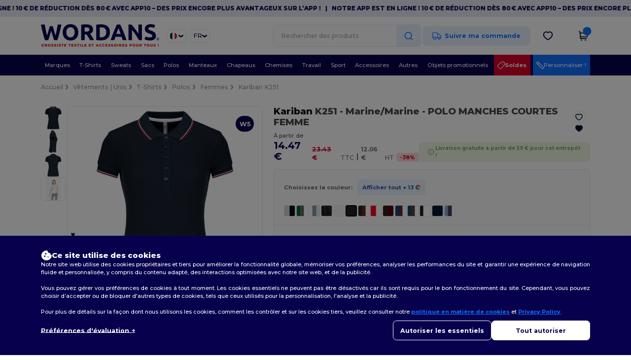

--- FILE ---
content_type: text/html; charset=utf-8
request_url: https://www.wordans.fr/kariban-k251-polo-manches-courtes-femme-30070
body_size: 126108
content:
<!DOCTYPE html>
<html lang="fr-fr" xml:lang="fr-fr" xmlns="http://www.w3.org/1999/xhtml">
<head>
<script src="https://assets.wordans.fr/assets/helpers-58e770036fbb3fb3183c29d51a897f35bef1f7374e87574b231de0aa88a54e6b.js" type="module"></script>
<script src="https://assets.wordans.fr/assets/frontend_controllers-5ee0f564192ea5a4dd549bc17a8bd91c7ac2a21ae600867e64b89f6e5f408d2e.js" type="module"></script>
<script src="https://assets.wordans.fr/assets/pdp-d18abb5729d4308ea95a0c841b1c68a252a0e394ae22d07d5062ac743b65da57.js" type="module"></script>
<script src="https://assets.wordans.fr/assets/pdp-quick-add-04e58c3b7d5858141d12bbcf029b9575bcf4e0cabf1eb14414af2a8516748d7f.js" type="module"></script>
<link href="https://fonts.googleapis.com" rel="preconnect">
<link crossorigin="true" href="https://fonts.gstatic.com" rel="preconnect">
<link href="https://fonts.googleapis.com/css2?family=Montserrat:ital,wght@0,100..900;1,100..900&amp;family=Roboto:wght@400;700&amp;display=swap" rel="stylesheet">
<meta charset="utf-8">
<meta content="width=device-width, initial-scale=1.0, maximum-scale=1.0" name="viewport">
<link rel="preload" as="image" href="https://assets.wordans.fr/files/model_specifications/2015/9/22/146119/146119_medium.jpg?1733488306" fetchpriority="high">
<link rel="preload" as="image" href="https://assets.wordans.fr/files/model_specifications/2015/9/22/146119/146119_left_medium.jpg?1741897728" fetchpriority="high">
<link rel="preload" as="image" href="https://assets.wordans.fr/files/model_specifications/2015/9/22/146119/146119_back_medium.jpg?1741897732" fetchpriority="high">
<link rel="preload" as="image" href="https://assets.wordans.fr/files/model_specifications/2015/9/22/146119/146119_medium.jpg?1733488306" fetchpriority="high" imagesrcset="https://assets.wordans.fr/files/model_specifications/2015/9/22/146119/146119_medium.jpg?1733488306 1x, https://assets.wordans.fr/files/model_specifications/2015/9/22/146119/146119_mediumbig.jpg?1733488306 2x" media="(max-width: 450px)">
<link rel="preload" as="image" href="https://assets.wordans.fr/files/model_specifications/2015/9/22/146119/146119_medium.jpg?1733488306" fetchpriority="high" imagesrcset="https://assets.wordans.fr/files/model_specifications/2015/9/22/146119/146119_medium.jpg?1733488306 1x, https://assets.wordans.fr/files/model_specifications/2015/9/22/146119/146119_mediumbig.jpg?1733488306 2x" media="(min-width: 450.1px) and (max-width: 1023px)">
<link rel="preload" as="image" href="https://assets.wordans.fr/files/model_specifications/2015/9/22/146119/146119_mediumbig.jpg?1733488306" fetchpriority="high" imagesrcset="https://assets.wordans.fr/files/model_specifications/2015/9/22/146119/146119_mediumbig.jpg?1733488306 1x, https://assets.wordans.fr/files/model_specifications/2015/9/22/146119/146119_big.jpg?1733488306 2x" media="(min-width: 1024px)">

<link as="image" fetchpriority="high" href="https://assets.wordans.fr/assets/responsive/img_layout/wordans_logo_mobile/FR_FR_208-c5460bcb198e995bd9c3c116b41fcb90f8f39f4b56b6e90219c2c60cd54daee3.png" media="(max-width: 768px)" rel="preload">
<link as="image" fetchpriority="high" href="https://assets.wordans.fr/assets/responsive/img_layout/wordans_logo_desktop/FR_FR_480-83fd145d4878caf2ffce6361000c24b4bc46cbe9c97186c06af9d314ba9aed56.png" media="(min-width: 768.1px)" rel="preload">
<title>
Kariban K251 - POLO MANCHES COURTES FEMME - Marine/Marine | Wordans France
</title>

    <script>
    // Define dataLayer and the gtag function.
    window.dataLayer = window.dataLayer || [];
    function gtag(){dataLayer.push(arguments);}

    // Set default consent to 'denied' as a placeholder
    gtag('consent', 'default', {
      'ad_storage': 'denied',
      'ad_user_data': 'denied',
      'ad_personalization': 'denied',
      'analytics_storage': 'denied',
      'personalization_storage': 'denied',
      'functionality_storage': 'denied',
      'security_storage': 'granted'
    });

    // set gtag consent data based on cookies
    function getCookie(name) {
        let value = "; " + document.cookie;
        let parts = value.split("; " + name + "=");
        if (parts.length === 2) return parts.pop().split(";").shift();
    }

    function update_gtag_consent(types) {
      var consent_update_data = new Object();
      if (types.includes("performance")) {
        consent_update_data['analytics_storage'] = 'granted';
        consent_update_data['ad_user_data'] = 'granted';
        consent_update_data['personalization_storage'] = 'granted';
      }
      if (types.includes("targeting")) {
        consent_update_data['ad_storage'] = 'granted';
        consent_update_data['ad_personalization'] = 'granted';
      }
      if (types.includes("functionality")) {
        consent_update_data['functionality_storage'] = 'granted';
      }

      if (Object.keys(consent_update_data).length>0) {
        gtag('consent', 'update', consent_update_data);
      }
    }

    cookie_consent = getCookie("cookie_consent");
    if (cookie_consent) {
      consent_types = JSON.parse(decodeURIComponent(cookie_consent));
      update_gtag_consent(consent_types);
    }

    </script>

    <!-- Google Tag Manager -->
    <script>(function(w,d,s,l,i){w[l]=w[l]||[];w[l].push({'gtm.start':
    new Date().getTime(),event:'gtm.js'});var f=d.getElementsByTagName(s)[0],
    j=d.createElement(s),dl=l!='dataLayer'?'&l='+l:'';j.async=true;j.src=
    'https://www.googletagmanager.com/gtm.js?id='+i+dl;f.parentNode.insertBefore(j,f);
    })(window,document,'script','dataLayer','GTM-TTG6QQ57');</script>
    <!-- End Google Tag Manager -->

    <script>
      function gtmDatalayerEvent(options) {
        fetch("/analytic/gtm_datalayer_content", {
          method: 'POST',
          headers: {
            "Content-Type": "application/json",
          },
          body: JSON.stringify({
            options: options,
          })
        })
        .then(res => res.json())
        .then((data) => {
          if (Object.keys(data).length > 0) {
            dataLayer.push(data)
          }
        })
      }
    </script>
    <script>
      dataLayer.push({"event":"view_item","envDevice":"d","envLanguage":"fr","envCountry":"FR","envTemplate":"pdp","ecommerce":{"items":[{"index":0,"item_id":"M30070-NavyNavy-XS","item_name":"Kariban K251 - POLO MANCHES COURTES FEMME","item_variant":"XS","item_variant2":"Marine/Marine","price":15.54,"item_category1":"Vêtements | Unis","item_category2":"T-Shirts","item_category3":"Polos"}]}})
    </script>

  <script async src="https://www.googletagmanager.com/gtag/js?id=G-TSTQE1PRW8"></script>
  <script>
    window.dataLayer = window.dataLayer || [];
    function gtag(){dataLayer.push(arguments);}
    gtag('js', new Date());

      gtag('config', 'G-TSTQE1PRW8', { 'anonymize_ip': true });


        gtag('event', 'view_item', {
          "send_to": "G-TSTQE1PRW8",
          "currency": "EUR",
          "value": 15.54,
          "items": [
            {
              "item_id": "M30070",
              "item_name": "Kariban K251 - POLO MANCHES COURTES FEMME",
              "item_brand": "Kariban",
              "item_category": "Blank Apparel | Accessories &gt; T-Shirts &gt; Polo",
              "quantity": 1,
              "price": 15.54
            }
          ]
        });

      gtag('config', 'G-SV2SWKP4TH', { 'anonymize_ip': true });


        gtag('event', 'view_item', {
          "send_to": "G-SV2SWKP4TH",
          "currency": "EUR",
          "value": 15.54,
          "items": [
            {
              "item_id": "M30070",
              "item_name": "Kariban K251 - POLO MANCHES COURTES FEMME",
              "item_brand": "Kariban",
              "item_category": "Blank Apparel | Accessories &gt; T-Shirts &gt; Polo",
              "quantity": 1,
              "price": 15.54
            }
          ]
        });


          gtag('config', 'AW-622766520', { 'anonymize_ip': true, 'allow_enhanced_conversions': true, 'server_container_url': 'https://server-side-tagging-2djpxrgfza-uc.a.run.app' });

    if (window.location.search.includes("utm_medium=Facebook")) {
        gtag('event', 'tracking', {'send_to': 'G-TSTQE1PRW8', 'event_category': "facebook"});
        gtag('event', 'tracking', {'send_to': 'G-SV2SWKP4TH', 'event_category': "facebook"});
    }
    if (window.location.search.includes("utm_medium=Pinterest")) {
        gtag('event', 'tracking', {'send_to': 'G-TSTQE1PRW8', 'event_category': "pinterest"});
        gtag('event', 'tracking', {'send_to': 'G-SV2SWKP4TH', 'event_category': "pinterest"});
    }

  </script>




<link rel="stylesheet" href="https://assets.wordans.fr/assets/smarty_wordans2-103c6e49b7a9f1229a8143e1815b7ecff27f2b6aa5bbb5885614d5a7989436cc.css" media="all" />
<link rel="stylesheet" href="https://assets.wordans.fr/assets/tailwind-4249a5476f97c5a81bf10e41acadb4936e29611862b111e2919d308961dce678.css" />
<link rel="stylesheet" href="https://assets.wordans.fr/assets/embla-carousel-41fa1509df9a193a12e2b3d7ed7e1f109c4aae932e455afce11028bcf898c165.css" />
<script src="https://assets.wordans.fr/assets/jquery-2.2.4.min-9b25dc3bf6bfd9a68866a5c95ee9afff221725e60eeecd44bd8a1c6b1eada73e.js"></script>

<script src="https://assets.wordans.fr/assets/smarty_wordans2-460c108a3d2a2f60d45df4c9c24cfe5c66963c711785d8c7c8e334300a2f9ceb.js"></script>
<meta content="none" name="msapplication-config">
<meta content="yes" name="apple-mobile-web-app-capable">
<meta content="yes" name="mobile-web-app-capable">
<meta content="Wordans" name="apple-mobile-web-app-title">
<meta content="#1b1649" name="theme-color">
<meta content="Wordans" name="application-name">
<link href="/app-icon.png" rel="icon">
<link href="/app-icon.png" rel="apple-touch-icon">
<link href="/manifest.json" rel="manifest">
<link href="https://www.wordans.fr/feeds/open_search.xml" rel="search" title="Content search" type="application/opensearchdescription+xml">
<meta content="Wordans" name="og:site_name">
<meta property='og:type' content='website' />
<meta property='og:url' content='https://www.wordans.fr/kariban-k251-polo-manches-courtes-femme-30070' />
<meta property='og:image' content='https://assets.wordans.fr/files/models/2015/9/22/30070/30070_mediumbig.jpg?1732199893' /><meta property='og:image:width' content='340' /><meta property='og:image:height' content='340' />
<meta property='og:title' content='Kariban K251 - POLO MANCHES COURTES FEMME' />
<meta property='og:description' content='Elégant et racé, le polo Kariban sait mettre les femmes en valeur.
En effet, avec de jolies manches courtes et un col en bord côte savamment soulignées par des liserés contrastés, ce superbe polo se doit de rejoindre votre dressing afin de compléter vos tenues favorites.
Du blanc au noir, en passant par le marine, vous serez charmée par son coton piqué tout doux et son point en double aiguille au bas du vêtement.
Les plus pointilleuses remarqueront aussi la bande de propreté contrastée sur l’encolure tandis que les fashionistas repèreront les fentes de côtés et la patte de boutonnage.
Polo disponible du XS au double XL.' />


<meta content="fr-fr" http-equiv="Content-Language">
<meta content="POLO MANCHES COURTES FEMME - Elégant et racé, le polo Kariban sait mettre les femmes en valeur. En effet, avec de jolies manches courtes et un col en bord côte savamment " name="description">
<meta content="KB251, K251, Kariban, Femmes" name="keywords">
<meta content="Copyright Wordans - 2026" name="copyright">
<meta content="www.wordans.fr" name="author">
<meta content="General" name="Rating">
<meta content="app-id=6504941386" name="apple-itunes-app">
<meta content="INDEX, FOLLOW, ALL" name="Robots">
<link rel="canonical" href="https://www.wordans.fr/kariban-k251-polo-manches-courtes-femme-30070"/>
<link rel='alternate' hreflang='fr-fr' href='https://www.wordans.fr/kariban-k251-polo-manches-courtes-femme-30070'/>
<link rel='alternate' hreflang='fr-be' href='https://www.wordans.be/kariban-k251-polo-manches-courtes-femme-30070'/>
<link rel='alternate' hreflang='es-es' href='https://www.wordans.es/kariban-k251-polo-pique-de-manga-corta-para-mujer-30070'/>
<link rel='alternate' hreflang='de-de' href='https://www.wordans.de/kariban-k251-damen-kurzarm-pique-poloshirt-30070'/>
<link rel='alternate' hreflang='de-at' href='https://www.wordans.at/kariban-k251-damen-kurzarm-pique-poloshirt-30070'/>
<link rel='alternate' hreflang='en-nl' href='https://en.wordans.nl/kariban-k251-ladies-short-sleeve-polo-shirt-30070'/>
<link rel='alternate' hreflang='en-ie' href='https://www.wordans.ie/kariban-k251-ladies-short-sleeve-polo-shirt-30070'/>
<link rel='alternate' hreflang='nl-be' href='https://nl.wordans.be/kariban-k251-dames-pique-polo-korte-mouwen-30070'/>
<link rel='alternate' hreflang='nl-nl' href='https://www.wordans.nl/kariban-k251-dames-pique-polo-korte-mouwen-30070'/>
<link rel='alternate' hreflang='it-it' href='https://www.wordans.it/kariban-k251-polo-donna-maniche-corte-30070'/>
<link rel='alternate' hreflang='fr-lu' href='https://www.wordans.lu/kariban-k251-polo-manches-courtes-femme-30070'/>
<link rel='alternate' hreflang='de-lu' href='https://de.wordans.lu/kariban-k251-damen-kurzarm-pique-poloshirt-30070'/>
<link rel='alternate' hreflang='en-de' href='https://en.wordans.de/kariban-k251-ladies-short-sleeve-polo-shirt-30070'/>
<link rel='alternate' hreflang='en-at' href='https://en.wordans.at/kariban-k251-ladies-short-sleeve-polo-shirt-30070'/>
<link rel='alternate' hreflang='en-lu' href='https://en.wordans.lu/kariban-k251-ladies-short-sleeve-polo-shirt-30070'/>
<link rel='alternate' hreflang='en-it' href='https://en.wordans.it/kariban-k251-ladies-short-sleeve-polo-shirt-30070'/>
<link rel='alternate' hreflang='en-es' href='https://en.wordans.es/kariban-k251-ladies-short-sleeve-polo-shirt-30070'/>
<link rel='alternate' hreflang='en-be' href='https://en.wordans.be/kariban-k251-ladies-short-sleeve-polo-shirt-30070'/>
<link rel='alternate' hreflang='en-fr' href='https://en.wordans.fr/kariban-k251-ladies-short-sleeve-polo-shirt-30070'/>
<link rel="stylesheet" href="https://assets.wordans.fr/assets/product-page-71fccbf5b43a59e098a05af3c1c00f7f143da5f14adcdfe86d0a62736deced1d.css" />



</head>


<body class="enable-animation topbar blank_products fr-FR new-designs wordans">
<div data-sitekey="6Lc9LtQgAAAAABsSmx0aBRii-7YMdWJLJBq-C6Rs" id="recaptcha-script"></div>
<!-- Google Tag Manager (noscript) -->
<noscript><iframe src="https://www.googletagmanager.com/ns.html?id=GTM-TTG6QQ57"
height="0" width="0" style="display:none;visibility:hidden"></iframe></noscript>
<!-- End Google Tag Manager (noscript) -->
  <div class="topbar topbar-wrapper !bg-light-blue !tracking-normal !text-[#07014C] !font-extrabold scrollable">
    <div class="topbar-text-container" x-init="setTimeout(() => $el.classList.add('topbar-animate-active'), 1000)">
          <div class="topbar-text">
<span onclick="decode64AndRedirect('aHR0cHM6Ly9xcmNvLmRlL2JnMkZ4Yw==');" data-crypt="true">Notre app est en ligne ! 10 € de réduction dès 80 € avec APP10 – Des prix encore plus avantageux sur l’app !</span>
</div>

          &nbsp;&nbsp;|&nbsp;&nbsp;
          <div class="topbar-text">
<span onclick="decode64AndRedirect('aHR0cHM6Ly9xcmNvLmRlL2JnMkZ4Yw==');" data-crypt="true">Notre app est en ligne ! 10 € de réduction dès 80 € avec APP10 – Des prix encore plus avantageux sur l’app !</span>
</div>

          &nbsp;&nbsp;|&nbsp;&nbsp;
          <div class="topbar-text">
<span onclick="decode64AndRedirect('aHR0cHM6Ly9xcmNvLmRlL2JnMkZ4Yw==');" data-crypt="true">Notre app est en ligne ! 10 € de réduction dès 80 € avec APP10 – Des prix encore plus avantageux sur l’app !</span>
</div>

          &nbsp;&nbsp;|&nbsp;&nbsp;
          <div class="topbar-text">
<span onclick="decode64AndRedirect('aHR0cHM6Ly9xcmNvLmRlL2JnMkZ4Yw==');" data-crypt="true">Notre app est en ligne ! 10 € de réduction dès 80 € avec APP10 – Des prix encore plus avantageux sur l’app !</span>
</div>

          &nbsp;&nbsp;|&nbsp;&nbsp;
    </div>
  </div>

  <style>
    body div.topbar {
      font-size: 12px;
    }
  </style>

<div class="no-bs" id="wrapper">
<div
  class="sticky top-0 lg:static z-50 lg:z-auto bg-white relative mega-menu-container "
  x-data="headerComponent()"
  x-init="initScrollHandler();"
>



  <div class="wrapper">
    <header id="top-bar" class="flex flex-col">
      <div class="flex justify-between items-center lg:gap-6 py-6 lg:py-6">
        <div class="flex items-center">
          <button class="p-0 m-0 border-0 cursor-pointer" @click="sideMenuOpen = true">
            <img class="mr-6 lg:!hidden" alt="Menu" src="https://assets.wordans.fr/assets/wordans_2024/header/menu_icon-042a4e2f56a8868eee6da2a47a6bff5d58a3bb581d7da1e4f3006120b8d44292.svg" />
          </button>
          <a title="Logo Wordans" class="logo-wrapper" href="https://www.wordans.fr">
            <picture><source srcset="https://assets.wordans.fr/assets/responsive/img_layout/wordans_logo_mobile/FR_FR_208-c5460bcb198e995bd9c3c116b41fcb90f8f39f4b56b6e90219c2c60cd54daee3.png" media="(max-width: 768px)" /><source srcset="https://assets.wordans.fr/assets/responsive/img_layout/wordans_logo_desktop/FR_FR_480-83fd145d4878caf2ffce6361000c24b4bc46cbe9c97186c06af9d314ba9aed56.png" media="(min-width: 768.1px)" /><img alt="Wordans" class="shop-logo h-auto w-[160px] md:w-[240px] mr-6" loading="eager" fetchpriority="high" src="https://assets.wordans.fr/assets/responsive/img_layout/wordans_logo_desktop/FR_FR_480-83fd145d4878caf2ffce6361000c24b4bc46cbe9c97186c06af9d314ba9aed56.png" /></picture>
</a>            <div class="grid-cols-2 gap-3 !hidden lg:!grid">
                <li class="w-16 py-1 pr-1 pl-2 rounded-lg country-selector dropdown light-border border-all">
    <a href="#" id="maincountry" title="Tee shirt France " data-toggle="dropdown" class="dropdown-toggle flex items-center gap-1 h-[21px]">
      <div class="country-flag rounded-full aspect-square !w-6 fi fis fi-fr"></div>
      <img class="hidden lg:!block w-[16px] h-[16px]" alt="FR" src="https://assets.wordans.fr/assets/wordans_2024/chevron_down-c167aaed6a7b1a447edfff95518bc9318498bc6a8be9b47fd487b3456cf946d6.svg" />
    </a>

    <ul class="rounded-xl dropdown-langs light-border dropdown-menu max-h-[60vh] overflow-y-auto">

        <li class="py-1 first:mt-3 last:mb-3">
          <a rel="nofollow" class="!flex items-center" title="Wordans Australia" data-turbo="true" data-controller="country-selector" data-bridge-title="AU" data-bridge-country-name="Australia" href="https://www.wordans.com.au/?src=select">
            <div class="rounded-full aspect-square !w-8 mr-3 fi fis fi-au"></div>
            Australia
</a>        </li>

        <li class="py-1 first:mt-3 last:mb-3">
          <a rel="nofollow" class="!flex items-center" title="Wordans Austria" data-turbo="true" data-controller="country-selector" data-bridge-title="AT" data-bridge-country-name="Austria" href="https://www.wordans.at/kariban-k251-damen-kurzarm-pique-poloshirt-30070">
            <div class="rounded-full aspect-square !w-8 mr-3 fi fis fi-at"></div>
            Austria
</a>        </li>

        <li class="py-1 first:mt-3 last:mb-3">
          <a rel="nofollow" class="!flex items-center" title="Wordans Belgium" data-turbo="true" data-controller="country-selector" data-bridge-title="BE" data-bridge-country-name="Belgium" href="https://www.wordans.be/kariban-k251-polo-manches-courtes-femme-30070">
            <div class="rounded-full aspect-square !w-8 mr-3 fi fis fi-be"></div>
            Belgium
</a>        </li>

        <li class="py-1 first:mt-3 last:mb-3">
          <a rel="nofollow" class="!flex items-center" title="Wordans Bulgaria" data-turbo="true" data-controller="country-selector" data-bridge-title="BG" data-bridge-country-name="Bulgaria" href="https://www.wordans.bg/?src=select">
            <div class="rounded-full aspect-square !w-8 mr-3 fi fis fi-bg"></div>
            Bulgaria
</a>        </li>

        <li class="py-1 first:mt-3 last:mb-3">
          <a rel="nofollow" class="!flex items-center" title="Wordans Canada" data-turbo="true" data-controller="country-selector" data-bridge-title="CA" data-bridge-country-name="Canada" href="https://www.wordans.ca?src=select">
            <div class="rounded-full aspect-square !w-8 mr-3 fi fis fi-ca"></div>
            Canada
</a>        </li>

        <li class="py-1 first:mt-3 last:mb-3">
          <a rel="nofollow" class="!flex items-center" title="Wordans Croatia" data-turbo="true" data-controller="country-selector" data-bridge-title="HR" data-bridge-country-name="Croatia" href="https://www.wordans.hr/?src=select">
            <div class="rounded-full aspect-square !w-8 mr-3 fi fis fi-hr"></div>
            Croatia
</a>        </li>

        <li class="py-1 first:mt-3 last:mb-3">
          <a rel="nofollow" class="!flex items-center" title="Wordans Czech Republic" data-turbo="true" data-controller="country-selector" data-bridge-title="CZ" data-bridge-country-name="Czech Republic" href="https://en.wordans.cz/?src=select">
            <div class="rounded-full aspect-square !w-8 mr-3 fi fis fi-cz"></div>
            Czech Republic
</a>        </li>

        <li class="py-1 first:mt-3 last:mb-3">
          <a rel="nofollow" class="!flex items-center" title="Wordans Denmark" data-turbo="true" data-controller="country-selector" data-bridge-title="DK" data-bridge-country-name="Denmark" href="https://www.wordans.dk/?src=select">
            <div class="rounded-full aspect-square !w-8 mr-3 fi fis fi-dk"></div>
            Denmark
</a>        </li>

        <li class="py-1 first:mt-3 last:mb-3">
          <a rel="nofollow" class="!flex items-center" title="Wordans Deutschland" data-turbo="true" data-controller="country-selector" data-bridge-title="DE" data-bridge-country-name="Deutschland" href="https://www.wordans.de/kariban-k251-damen-kurzarm-pique-poloshirt-30070">
            <div class="rounded-full aspect-square !w-8 mr-3 fi fis fi-de"></div>
            Deutschland
</a>        </li>

        <li class="py-1 first:mt-3 last:mb-3">
          <a rel="nofollow" class="!flex items-center" title="Wordans Finland" data-turbo="true" data-controller="country-selector" data-bridge-title="FI" data-bridge-country-name="Finland" href="https://www.wordans.fi/?src=select">
            <div class="rounded-full aspect-square !w-8 mr-3 fi fis fi-fi"></div>
            Finland
</a>        </li>

        <li class="py-1 first:mt-3 last:mb-3">
          <a rel="nofollow" class="!flex items-center" title="Wordans France" data-turbo="true" data-controller="country-selector" data-bridge-title="FR" data-bridge-country-name="France" href="https://www.wordans.fr/kariban-k251-polo-manches-courtes-femme-30070">
            <div class="rounded-full aspect-square !w-8 mr-3 fi fis fi-fr"></div>
            France
</a>        </li>

        <li class="py-1 first:mt-3 last:mb-3">
          <a rel="nofollow" class="!flex items-center" title="Wordans Greece" data-turbo="true" data-controller="country-selector" data-bridge-title="GR" data-bridge-country-name="Greece" href="https://www.wordans.gr/?src=select">
            <div class="rounded-full aspect-square !w-8 mr-3 fi fis fi-gr"></div>
            Greece
</a>        </li>

        <li class="py-1 first:mt-3 last:mb-3">
          <a rel="nofollow" class="!flex items-center" title="Wordans Ireland" data-turbo="true" data-controller="country-selector" data-bridge-title="IE" data-bridge-country-name="Ireland" href="https://www.wordans.ie/kariban-k251-ladies-short-sleeve-polo-shirt-30070">
            <div class="rounded-full aspect-square !w-8 mr-3 fi fis fi-ie"></div>
            Ireland
</a>        </li>

        <li class="py-1 first:mt-3 last:mb-3">
          <a rel="nofollow" class="!flex items-center" title="Wordans Italy" data-turbo="true" data-controller="country-selector" data-bridge-title="IT" data-bridge-country-name="Italy" href="https://www.wordans.it/kariban-k251-polo-donna-maniche-corte-30070">
            <div class="rounded-full aspect-square !w-8 mr-3 fi fis fi-it"></div>
            Italy
</a>        </li>

        <li class="py-1 first:mt-3 last:mb-3">
          <a rel="nofollow" class="!flex items-center" title="Wordans Luxembourg" data-turbo="true" data-controller="country-selector" data-bridge-title="LU" data-bridge-country-name="Luxembourg" href="https://www.wordans.lu/kariban-k251-polo-manches-courtes-femme-30070">
            <div class="rounded-full aspect-square !w-8 mr-3 fi fis fi-lu"></div>
            Luxembourg
</a>        </li>

        <li class="py-1 first:mt-3 last:mb-3">
          <a rel="nofollow" class="!flex items-center" title="Wordans Netherlands" data-turbo="true" data-controller="country-selector" data-bridge-title="NL" data-bridge-country-name="Netherlands" href="https://www.wordans.nl/kariban-k251-dames-pique-polo-korte-mouwen-30070">
            <div class="rounded-full aspect-square !w-8 mr-3 fi fis fi-nl"></div>
            Netherlands
</a>        </li>

        <li class="py-1 first:mt-3 last:mb-3">
          <a rel="nofollow" class="!flex items-center" title="Wordans New Zealand" data-turbo="true" data-controller="country-selector" data-bridge-title="NZ" data-bridge-country-name="New Zealand" href="https://www.wordans.co.nz/?src=select">
            <div class="rounded-full aspect-square !w-8 mr-3 fi fis fi-nz"></div>
            New Zealand
</a>        </li>

        <li class="py-1 first:mt-3 last:mb-3">
          <a rel="nofollow" class="!flex items-center" title="Wordans Norway" data-turbo="true" data-controller="country-selector" data-bridge-title="NO" data-bridge-country-name="Norway" href="https://www.wordans.no/?src=select">
            <div class="rounded-full aspect-square !w-8 mr-3 fi fis fi-no"></div>
            Norway
</a>        </li>

        <li class="py-1 first:mt-3 last:mb-3">
          <a rel="nofollow" class="!flex items-center" title="Wordans Poland" data-turbo="true" data-controller="country-selector" data-bridge-title="PL" data-bridge-country-name="Poland" href="https://www.wordans.pl/?src=select">
            <div class="rounded-full aspect-square !w-8 mr-3 fi fis fi-pl"></div>
            Poland
</a>        </li>

        <li class="py-1 first:mt-3 last:mb-3">
          <a rel="nofollow" class="!flex items-center" title="Wordans Portugal" data-turbo="true" data-controller="country-selector" data-bridge-title="PT" data-bridge-country-name="Portugal" href="https://www.wordans.pt/?src=select">
            <div class="rounded-full aspect-square !w-8 mr-3 fi fis fi-pt"></div>
            Portugal
</a>        </li>

        <li class="py-1 first:mt-3 last:mb-3">
          <a rel="nofollow" class="!flex items-center" title="Wordans Romania" data-turbo="true" data-controller="country-selector" data-bridge-title="RO" data-bridge-country-name="Romania" href="https://www.wordans.ro/?src=select">
            <div class="rounded-full aspect-square !w-8 mr-3 fi fis fi-ro"></div>
            Romania
</a>        </li>

        <li class="py-1 first:mt-3 last:mb-3">
          <a rel="nofollow" class="!flex items-center" title="Wordans Spain" data-turbo="true" data-controller="country-selector" data-bridge-title="ES" data-bridge-country-name="Spain" href="https://www.wordans.es/kariban-k251-polo-pique-de-manga-corta-para-mujer-30070">
            <div class="rounded-full aspect-square !w-8 mr-3 fi fis fi-es"></div>
            Spain
</a>        </li>

        <li class="py-1 first:mt-3 last:mb-3">
          <a rel="nofollow" class="!flex items-center" title="Wordans Sweden" data-turbo="true" data-controller="country-selector" data-bridge-title="SE" data-bridge-country-name="Sweden" href="https://www.wordans.se/?src=select">
            <div class="rounded-full aspect-square !w-8 mr-3 fi fis fi-se"></div>
            Sweden
</a>        </li>

        <li class="py-1 first:mt-3 last:mb-3">
          <a rel="nofollow" class="!flex items-center" title="Wordans Switzerland" data-turbo="true" data-controller="country-selector" data-bridge-title="CH" data-bridge-country-name="Switzerland" href="https://www.wordans.ch/?src=select">
            <div class="rounded-full aspect-square !w-8 mr-3 fi fis fi-ch"></div>
            Switzerland
</a>        </li>

        <li class="py-1 first:mt-3 last:mb-3">
          <a rel="nofollow" class="!flex items-center" title="Wordans USA" data-turbo="true" data-controller="country-selector" data-bridge-title="US" data-bridge-country-name="USA" href="https://www.wordans.com/?src=select">
            <div class="rounded-full aspect-square !w-8 mr-3 fi fis fi-us"></div>
            USA
</a>        </li>

        <li class="py-1 first:mt-3 last:mb-3">
          <a rel="nofollow" class="!flex items-center" title="Wordans United Kingdom" data-turbo="true" data-controller="country-selector" data-bridge-title="GB" data-bridge-country-name="United Kingdom" href="https://www.wordans.co.uk/?src=select">
            <div class="rounded-full aspect-square !w-8 mr-3 fi fis fi-gb"></div>
            United Kingdom
</a>        </li>
    </ul>

  </li>

                <li class="w-16 py-1 pr-1 pl-2 rounded-lg language-selector dropdown display-inline-block light-border border-all">
    <a href="#" title="fr" id="mainlanguage" data-toggle="dropdown" class="text-dark-blue dropdown-toggle flex items-center gap-1 h-[21px]">
      <span class="text-xl inline-block w-6">FR</span>
      <img class="hidden lg:!block w-[16px] h-[16px]" alt="Langue" src="https://assets.wordans.fr/assets/wordans_2024/chevron_down-c167aaed6a7b1a447edfff95518bc9318498bc6a8be9b47fd487b3456cf946d6.svg" />
    </a>

    <ul class="rounded-xl dropdown-languages dropdown-menu light-border">
        <li class="py-1 first:mt-3 last:mb-3">
          <a title="Wordans France" rel="nofollow" href="https://www.wordans.fr/kariban-k251-polo-manches-courtes-femme-30070">Français</a>
        </li>
        <li class="py-1 first:mt-3 last:mb-3">
          <a title="Wordans France" rel="nofollow" href="https://en.wordans.fr/kariban-k251-ladies-short-sleeve-polo-shirt-30070">English</a>
        </li>
    </ul>
  </li>


            </div>
        </div>


        <div
          class="flex items-center justify-center right-side gap-4"
          :class="{ 'extended': isExtended }"
          x-data="{ isExtended: false }"
          data-ref="searchbox-wrapper"
        >
          <li
  class="!hidden relative rounded-xl lg:!block search search-box over-header grow"
  @click.away="isExtended = false"
  @click="isExtended = true"
  x-data=""
>
  <form class="sb_wrapper m-0 p-0 " x-on:keydown.enter.prevent="if ($refs.searchInput.value.length &gt; 0) { $refs.searchInput.form.submit() }" action="/produits" accept-charset="UTF-8" method="get">
    <input type="search" name="q" id="q" class="input- !rounded-xl form-control min-w-[300px] !border focus:bg-white bg-gray-100 autocomplete-field-new m-0 py-2 pl-6 pr-12" autocomplete="off" placeholder="Rechercher des produits" aria-label="Rechercher des produits" x-ref="searchInput" x-on:input="$store.header.handleInput($event)" x-on:click="$store.header.handleClick($event)" />
      <button
        id="search-button"
        class="absolute top-0 right-0 bottom-auto left-auto w-20 h-full rounded-r-xl bg-lighter-blue flex items-center justify-center border border-l-0 border-solid border-light-blue"
        type="button"
        @click="if ($refs.searchInput.value.length > 0) { $refs.searchInput.form.submit() }"
      >
          <svg width="20" height="20" viewbox="0 0 24 24" fill="none" xmlns="http://www.w3.org/2000/svg">
<path d="M21 21L16.65 16.65M19 11C19 15.4183 15.4183 19 11 19C6.58172 19 3 15.4183 3 11C3 6.58172 6.58172 3 11 3C15.4183 3 19 6.58172 19 11Z" stroke="#1170ff" stroke-width="2" stroke-linecap="round" stroke-linejoin="round"></path>
</svg>
      </button>
    <div class="autocomplete-results rounded-2xl grid-cols-2 md:!w-fit md:!left-0"
     data-no-results="Aucun résultat."
     data-search-url="/produits"
     data-suggestions="Suggestions"
     data-brands="marques"
     data-categories="Catégories"
     data-faqs="FAQs"
     data-see-more-product-results-for="voir plus de résultats de produits pour">
</div>

</form></li>

<style>
  #search-button > svg {
    transition: transform 0.2s ease-in-out;
  }

  #search-button:hover > svg {
    transform: scale(1.2);
  }
</style>


          <a rel="nofollow" class="!hidden whitespace-nowrap lg:!flex btn- h-[40px] px-8 justify-center group items-center hover:text-darker-blue bg-[#E7F1FF] text-link " data-ref="order-tracking-link" href="/commande">
            <span class="flex mr-3 tracking-icon">
              <svg width="18" height="16" viewbox="0 0 18 16" fill="none" xmlns="http://www.w3.org/2000/svg">
<path d="M10.6667 3.83337H12.6144C12.8182 3.83337 12.9201 3.83337 13.016 3.8564C13.1011 3.87681 13.1824 3.91048 13.2569 3.95617C13.341 4.00771 13.4131 4.07977 13.5572 4.2239L16.9428 7.60952C17.087 7.75364 17.159 7.82571 17.2106 7.9098C17.2562 7.98436 17.2899 8.06565 17.3103 8.15068C17.3334 8.24659 17.3334 8.3485 17.3334 8.55233V10.9167C17.3334 11.305 17.3334 11.4991 17.2699 11.6523C17.1853 11.8565 17.0231 12.0187 16.8189 12.1033C16.6658 12.1667 16.4716 12.1667 16.0834 12.1667M11.9167 12.1667H10.6667M10.6667 12.1667V4.00004C10.6667 3.06662 10.6667 2.59991 10.485 2.24339C10.3252 1.92979 10.0703 1.67482 9.75667 1.51503C9.40015 1.33337 8.93344 1.33337 8.00002 1.33337H3.33335C2.39993 1.33337 1.93322 1.33337 1.5767 1.51503C1.2631 1.67482 1.00813 1.92979 0.848343 2.24339C0.666687 2.59991 0.666687 3.06662 0.666687 4.00004V10.5C0.666687 11.4205 1.41288 12.1667 2.33335 12.1667M10.6667 12.1667H7.33335M7.33335 12.1667C7.33335 13.5474 6.21407 14.6667 4.83335 14.6667C3.45264 14.6667 2.33335 13.5474 2.33335 12.1667M7.33335 12.1667C7.33335 10.786 6.21407 9.66671 4.83335 9.66671C3.45264 9.66671 2.33335 10.786 2.33335 12.1667M16.0834 12.5834C16.0834 13.734 15.1506 14.6667 14 14.6667C12.8494 14.6667 11.9167 13.734 11.9167 12.5834C11.9167 11.4328 12.8494 10.5 14 10.5C15.1506 10.5 16.0834 11.4328 16.0834 12.5834Z" stroke="#1170FF" stroke-width="1.3" stroke-linecap="round" stroke-linejoin="round" class=" group-hover:stroke-darker-blue transition-all duration-300"></path>
</svg>
            </span>
            <span>Suivre ma commande</span>
</a>
          <div class="grid shrink-0 grid-cols-4 lg:grid-cols-3 gap-4 ml-8 ">
            <!-- Mobile Search -->
            <ul class="flex lg:!hidden m-0 p-0 list-none">
                <li class="mobile-search-icon-wrapper" @click="$store.header.focusInput()">
                  <img id="mobile-search-icon" alt="Search" src="https://assets.wordans.fr/assets/wordans_2024/header/search_icon-afac2f6118b78695ff6faf77226ad3f42ddfb2794b42c77814a1c960083ce65c.svg" />
                </li>
                <div
                  class="absolute top-full left-0 right-auto bottom-auto"
                  x-cloak
                  x-show="$store.header.mobileSearchOpen"
                  @click.away="$store.header.mobileSearchOpen = false"
                >
                  
<form class="relative sb_wrapper m-0 p-0" x-on:keydown.enter.prevent="if ($refs.searchInput.value.length &gt; 0) { $refs.searchInput.form.submit() }" action="/produits" accept-charset="UTF-8" method="get">
  <input type="search" name="q" id="q" class="input- !rounded-t-none !bg-white autocomplete-field-new m-0 search-input min-w-[300px] w-screen p-[6.5vw] !rounded-b-xl shadow-md z-[1000] !pr-32" autocomplete="off" placeholder="Rechercher des produits" aria-label="Rechercher des produits" x-ref="searchInput" x-on:input="$store.header.handleInput($event)" x-on:click="$store.header.handleClick($event)" />
  <div class="autocomplete-results rounded-2xl grid-cols-2 md:!w-fit md:!left-0"
     data-no-results="Aucun résultat."
     data-search-url="/produits"
     data-suggestions="Suggestions"
     data-brands="marques"
     data-categories="Catégories"
     data-faqs="FAQs"
     data-see-more-product-results-for="voir plus de résultats de produits pour">
</div>

    <div
      x-show="$store.header.searchActive"
      class="fa fa-close text-3xl opacity-60 absolute top-[50%] left-auto bottom-auto right-28 transform translate-y-[-50%]"
      @click="$store.header.mobileSearchOpen = false">
    </div>
    <button
      id="search-button"
      class="absolute top-0 right-0 bottom-auto left-auto w-20 h-full rounded-r-xl bg-lighter-blue flex items-center justify-center border border-l-0 border-solid border-light-blue"
      type="button"
      @click="if ($refs.searchInput.value.length > 0) { $refs.searchInput.form.submit() }"
    >
      <svg width="20" height="20" viewbox="0 0 24 24" fill="none" xmlns="http://www.w3.org/2000/svg">
<path d="M21 21L16.65 16.65M19 11C19 15.4183 15.4183 19 11 19C6.58172 19 3 15.4183 3 11C3 6.58172 6.58172 3 11 3C15.4183 3 19 6.58172 19 11Z" stroke="#1170ff" stroke-width="2" stroke-linecap="round" stroke-linejoin="round"></path>
</svg>
    </button>
</form>
                </div>
            </ul>

            <!-- Wishlist icon -->
              <button
                class="flex items-center justify-center"
                @click="if ($store.profile.isLogged){ window.open('/myaccount/wishlist', '_self') } else { $store.profile.loadModal() }"
                title="Ma liste de vœux"
                type="button" >

                <img alt="Ma liste de vœux" width="21" height="21" src="https://assets.wordans.fr/assets/wordans_2024/header/heart_icon-51f27f45aa52ad286a55bb5ee61d0e1b7d1f5848020a310d5687b062feae977e.svg" />
              </button>

            <!-- Profile icon -->
            <div class="flex items-center justify-center" data-ref="profile-icon">
              <div
                x-show="$store.profile.isLogged"
                class="relative"
                  @mouseenter="if (mouseLeaveTimeout) clearTimeout(mouseLeaveTimeout); $store.header.profileOpen = true"
                  @mouseleave="mouseLeaveTimeout = setTimeout(() => $store.header.profileOpen = false, 500)"
              >
                <a
                  href="/myaccount/profile"
                  rel="nofollow"
                >
                  <img alt="Informations sur le compte" width="18" height="20" src="https://assets.wordans.fr/assets/wordans_2024/header/profile_icon-3932314e32369385d865445ae29000e7605079a2990f4e00bcb7b0eb5982b1e5.svg" />
                </a>
                <div x-show="$store.header.profileOpen" x-cloak class="!absolute shadow-xl overflow-hidden z-20 right-0 top-full whitespace-nowrap bg-white rounded-xl border-all light-border">
  <a rel="nofollow" href="/myaccount/profile">
    <div class="flex overflow-hidden items-center py-4 pr-12 pl-8 cursor-pointer hover:bg-light-blue">
      <div class="flex items-center justify-center w-8 h-8">
        <svg width="20" height="20" viewBox="0 0 20 20" fill="none" xmlns="http://www.w3.org/2000/svg">
<path d="M16.6668 17.5C16.6668 16.337 16.6668 15.7555 16.5233 15.2824C16.2001 14.217 15.3664 13.3834 14.3011 13.0602C13.828 12.9167 13.2465 12.9167 12.0835 12.9167H7.91683C6.75386 12.9167 6.17237 12.9167 5.69921 13.0602C4.63388 13.3834 3.8002 14.217 3.47703 15.2824C3.3335 15.7555 3.3335 16.337 3.3335 17.5M13.7502 6.25C13.7502 8.32107 12.0712 10 10.0002 10C7.92909 10 6.25016 8.32107 6.25016 6.25C6.25016 4.17893 7.92909 2.5 10.0002 2.5C12.0712 2.5 13.7502 4.17893 13.7502 6.25Z" stroke="#00228A" stroke-width="2" stroke-linecap="round" stroke-linejoin="round"/>
</svg>
      </div>
      <div class="ml-6 text-xl text-purple-">Mon Compte</div>
    </div>
</a>
  <a rel="nofollow" href="/myaccount/orders">
    <div class="flex overflow-hidden items-center py-4 pr-12 pl-8 cursor-pointer hover:bg-light-blue">
      <div class="flex items-center justify-center w-8 h-8">
        <svg width="24" height="24" viewBox="0 0 24 24" fill="none" xmlns="http://www.w3.org/2000/svg">
<path d="M20.5 7.27783L12 12.0001M12 12.0001L3.49997 7.27783M12 12.0001L12 21.5001M21 12.0001V7.94153C21 7.59889 21 7.42757 20.9495 7.27477C20.9049 7.13959 20.8318 7.01551 20.7354 6.91082C20.6263 6.79248 20.4766 6.70928 20.177 6.54288L12.777 2.43177C12.4934 2.27421 12.3516 2.19543 12.2015 2.16454C12.0685 2.13721 11.9315 2.13721 11.7986 2.16454C11.6484 2.19543 11.5066 2.27421 11.223 2.43177L3.82297 6.54288C3.52345 6.70928 3.37368 6.79248 3.26463 6.91082C3.16816 7.01551 3.09515 7.13959 3.05048 7.27477C3 7.42757 3 7.59889 3 7.94153V16.0586C3 16.4013 3 16.5726 3.05048 16.7254C3.09515 16.8606 3.16816 16.9847 3.26463 17.0893C3.37368 17.2077 3.52346 17.2909 3.82297 17.4573L11.223 21.5684C11.5066 21.726 11.6484 21.8047 11.7986 21.8356C11.9315 21.863 12.0685 21.863 12.2015 21.8356C12.3516 21.8047 12.4934 21.726 12.777 21.5684L13 21.4445M7.5 4.50008L16.5 9.50008M22 21.5001L21 20.5001M22 18.0001C22 19.6569 20.6569 21.0001 19 21.0001C17.3431 21.0001 16 19.6569 16 18.0001C16 16.3432 17.3431 15.0001 19 15.0001C20.6569 15.0001 22 16.3432 22 18.0001Z" stroke="#00228A" stroke-width="2" stroke-linecap="round" stroke-linejoin="round"/>
</svg>
      </div>
      <div class="ml-6 text-xl text-purple-">Mes commandes</div>
    </div>
</a>
  <a rel="nofollow" href="/myaccount/carts">
    <div class="flex overflow-hidden items-center py-4 pr-12 pl-8 cursor-pointer hover:bg-light-blue">
      <div class="flex items-center justify-center w-8 h-8">
        <svg width="20" height="21" viewBox="0 0 20 21" fill="none" xmlns="http://www.w3.org/2000/svg">
<g clip-path="url(#clip0_1104_12040)">
<path d="M4.16662 12.25H15.1131C15.9571 12.25 16.3791 12.25 16.715 12.0848C17.011 11.9392 17.2597 11.7055 17.4301 11.4128C17.6236 11.0804 17.6702 10.64 17.7634 9.75921L18.2509 5.1523C18.2794 4.88327 18.2936 4.74876 18.2524 4.64464C18.2162 4.5532 18.1516 4.47735 18.069 4.42949C17.975 4.375 17.8461 4.375 17.5883 4.375H3.74995M1.6665 1.75H2.70687C2.92739 1.75 3.03765 1.75 3.12391 1.79403C3.19985 1.8328 3.26278 1.89488 3.30437 1.97204C3.3516 2.05969 3.35848 2.17524 3.37224 2.40634L4.12744 15.0937C4.14119 15.3248 4.14807 15.4403 4.19531 15.528C4.23689 15.6051 4.29982 15.6672 4.37576 15.706C4.46203 15.75 4.57229 15.75 4.7928 15.75H15.8332M6.24984 18.8125H6.25817M13.7498 18.8125H13.7582M6.6665 18.8125C6.6665 19.0541 6.47996 19.25 6.24984 19.25C6.01972 19.25 5.83317 19.0541 5.83317 18.8125C5.83317 18.5709 6.01972 18.375 6.24984 18.375C6.47996 18.375 6.6665 18.5709 6.6665 18.8125ZM14.1665 18.8125C14.1665 19.0541 13.98 19.25 13.7498 19.25C13.5197 19.25 13.3332 19.0541 13.3332 18.8125C13.3332 18.5709 13.5197 18.375 13.7498 18.375C13.98 18.375 14.1665 18.5709 14.1665 18.8125Z" stroke="#00228A" stroke-width="2" stroke-linecap="round" stroke-linejoin="round"/>
</g>
<defs>
<clipPath id="clip0_1104_12040">
<rect width="20" height="21" fill="white"/>
</clipPath>
</defs>
</svg>
      </div>
      <div class="ml-6 text-xl text-purple-">Paniers</div>
    </div>
</a>
  <a rel="nofollow" href="/myaccount/stock_notifications">
    <div class="flex overflow-hidden items-center py-4 pr-12 pl-8 cursor-pointer hover:bg-light-blue">
      <div class="flex items-center justify-center w-8 h-8">
        <svg width="17" height="19" viewBox="0 0 17 19" fill="none" xmlns="http://www.w3.org/2000/svg">
<path d="M6.86103 16.381H10.1944C10.1944 17.2714 9.44437 18 8.5277 18C7.61103 18 6.86103 17.2714 6.86103 16.381ZM16.0277 14.7619C16.09 15.0718 16.0277 15.5714 16.0277 15.5714H1.0277C1.0277 15.5714 0.965377 15.0718 1.0277 14.7619C1.20658 13.8723 2.69437 13.1429 2.69437 13.1429V8.28571C2.69437 5.77619 4.36103 3.59048 6.86103 2.8619V2.61905C6.86103 1.72857 7.61103 1 8.5277 1C9.44437 1 10.1944 1.72857 10.1944 2.61905V2.8619C12.6944 3.59048 14.361 5.77619 14.361 8.28571V13.1429C14.361 13.1429 15.8488 13.8723 16.0277 14.7619ZM12.6944 8.28571C12.6944 6.01905 10.861 4.2381 8.5277 4.2381C6.19437 4.2381 4.36103 6.01905 4.36103 8.28571V13.9524H12.6944V8.28571Z" fill="#00228A" stroke="#00228A" stroke-width="0.5" stroke-linejoin="round"/>
</svg>
      </div>
      <div class="ml-6 text-xl text-purple-">Notifications de stock</div>
    </div>
</a>
  <a rel="nofollow" href="/myaccount/wishlist">
    <div class="flex overflow-hidden items-center py-4 pr-12 pl-8 cursor-pointer hover:bg-light-blue">
      <div class="flex items-center justify-center w-8 h-8">
        <svg width="18" height="16" viewBox="0 0 18 16" fill="none" xmlns="http://www.w3.org/2000/svg">
<path fill-rule="evenodd" clip-rule="evenodd" d="M8.99452 2.67663C7.39504 0.841742 4.7278 0.348162 2.72376 2.02837C0.719715 3.70858 0.437574 6.51781 2.01136 8.505C3.31985 10.1572 7.27982 13.6419 8.57768 14.7697C8.72288 14.8959 8.79549 14.959 8.88017 14.9838C8.95408 15.0054 9.03496 15.0054 9.10887 14.9838C9.19356 14.959 9.26616 14.8959 9.41136 14.7697C10.7092 13.6419 14.6692 10.1572 15.9777 8.505C17.5515 6.51781 17.3038 3.69091 15.2653 2.02837C13.2268 0.365836 10.594 0.841742 8.99452 2.67663Z" stroke="#00228A" stroke-width="2" stroke-linecap="round" stroke-linejoin="round"/>
</svg>
      </div>
      <div class="ml-6 text-xl text-purple-">Ma liste de souhaits</div>
    </div>
</a>
    <a rel="nofollow" href="/myaccount/loyalty_program">
      <div class="flex overflow-hidden items-center py-4 pr-12 pl-8 cursor-pointer hover:bg-light-blue">
        <div class="flex items-center justify-center w-8 h-8">
          <svg width="21" height="22" viewBox="0 0 21 22" fill="none" xmlns="http://www.w3.org/2000/svg">
<circle cx="10.5" cy="11" r="9.6" stroke="#00228A" stroke-width="1.8"/>
<path d="M10.4999 6.80078L11.3092 8.90492C11.4408 9.24709 11.5066 9.41818 11.609 9.56209C11.6997 9.68963 11.8111 9.80107 11.9386 9.89176C12.0825 9.99409 12.2536 10.0599 12.5958 10.1915L14.6999 11.0008L12.5958 11.8101C12.2536 11.9417 12.0825 12.0075 11.9386 12.1098C11.8111 12.2005 11.6997 12.3119 11.609 12.4395C11.5066 12.5834 11.4408 12.7545 11.3092 13.0966L10.4999 15.2008L9.69066 13.0966C9.55906 12.7545 9.49325 12.5834 9.39093 12.4395C9.30023 12.3119 9.1888 12.2005 9.06125 12.1098C8.91734 12.0075 8.74626 11.9417 8.40408 11.8101L6.29995 11.0008L8.40408 10.1915C8.74626 10.0599 8.91734 9.99409 9.06125 9.89176C9.1888 9.80107 9.30023 9.68963 9.39093 9.56209C9.49325 9.41818 9.55906 9.24709 9.69066 8.90492L10.4999 6.80078Z" fill="#00228A" stroke="#00228A" stroke-width="0.8" stroke-linecap="round" stroke-linejoin="round"/>
</svg>
        </div>
        <div class="ml-6 text-xl text-purple-">Wordans+</div>
      </div>
</a>
  <a data-method="delete" rel="nofollow" onclick="resetCookies()" href="/logout">
    <div class="flex overflow-hidden items-center py-4 pr-12 pl-8 cursor-pointer hover:bg-light-blue">
      <div class="flex items-center justify-center w-8 h-8">
        <svg width="17" height="16" viewBox="0 0 17 16" fill="none" xmlns="http://www.w3.org/2000/svg">
<path d="M12.75 3.55556L11.5515 4.80889L13.7445 7.11111H5.98889C5.49797 7.11111 5.1 7.50908 5.1 8C5.1 8.49092 5.49797 8.88889 5.98889 8.88889H13.7445L11.5515 11.1822L12.75 12.4444L17 8M1.7 1.77778H7.61111C8.10203 1.77778 8.5 1.37981 8.5 0.888889C8.5 0.397969 8.10203 0 7.61111 0H1.7C0.765 0 0 0.8 0 1.77778V14.2222C0 15.2 0.765 16 1.7 16H7.61111C8.10203 16 8.5 15.602 8.5 15.1111C8.5 14.6202 8.10203 14.2222 7.61111 14.2222H1.7V1.77778Z" fill="#00228A"/>
</svg>
      </div>
      <div class="ml-6 text-xl text-purple-">Déconnexion</div>
    </div>
</a></div>

              </div>
              <turbo-frame id="header-profile-btn" x-cloak x-show="!$store.profile.isLogged">
                <div class="relative">
  <a class="login-button" href="/myaccount/profile" @click="$store.profile.loadModal()">
    <img alt="Mon Compte" width="18" height="20" src="https://assets.wordans.fr/assets/wordans_2024/header/profile_icon-3932314e32369385d865445ae29000e7605079a2990f4e00bcb7b0eb5982b1e5.svg" />
  </a>
</div>

              </turbo-frame>
            </div>

            <turbo-frame id="minicart">
  <div
    @mouseover="$store.header.fetchMinicart(); $store.header.minicartOpen = true; $store.header.profileOpen = false"
    @mouseleave="$store.header.minicartOpen = false"
    class="relative"
  >
    <a rel="nofollow" data-turbo="false" data-ref="cart-link" href="https://www.wordans.fr/checkout/show_cart">
  <span x-text="$store.header.qty" class="flex absolute justify-center items-center translate-x-[65%] w-7 h-7 -translate-y-[30%] text-base font-bold text-white bg-another-blue rounded-full" data-ref="cart-qty"></span>
  <img alt="Panier" width="26" height="26" src="https://assets.wordans.fr/assets/wordans_2024/header/cart_icon-4796cbb7ceebb15d3ea043b3492d2d898a1451badd8e159bd6a39a6367b7dc8e.svg" />
</a>
    <div
  x-cloak
  x-show="$store.header.minicartOpen"
  class="!absolute shadow-xl overflow-x-hidden z-50 right-0 top-full min-w-[300px] whitespace-nowrap bg-white rounded-xl border-all light-border"
>
  <div id="loading">
    <div class="double-bounce1"></div>
    <div class="double-bounce2"></div>
  </div>
</div>

  </div>
</turbo-frame>

          </div>
        </div>
      </div>



    </header>
  </div>

  
    
<div class="bg-darker-blue" id="mega-menu" x-data="{}">
  <div class="relative wrapper">
    <ul class="!hidden justify-between px-0 m-0 text-lg xl:text-xl lg:!flex mega-links">

            <a href="/brands/vetements-unis-de-marque">
              <li
                @mouseenter="$store.header.megaMenu.marques = true"
                @mouseleave="$store.header.megaMenu = {}"
                class="flex overflow-hidden relative gap-x-3 justify-center items-center py-5  mx-0 text-white whitespace-nowrap border-4 cursor-pointer xl:mx-2 first:ml-0 last:mr-0 text-ellipsis mega-link px-3">
                Marques
              </li>
</a>
            <a href="/vetements-unis-c37029/t-shirts-s2729">
              <li
                @mouseenter="$store.header.megaMenu.t_shirts = true"
                @mouseleave="$store.header.megaMenu = {}"
                class="flex overflow-hidden relative gap-x-3 justify-center items-center py-5  mx-0 text-white whitespace-nowrap border-4 cursor-pointer xl:mx-2 first:ml-0 last:mr-0 text-ellipsis mega-link px-3">
                T-Shirts
              </li>
</a>            <a href="/vetements-unis-c37029/sweats-s3668">
              <li
                @mouseenter="$store.header.megaMenu.sweats = true"
                @mouseleave="$store.header.megaMenu = {}"
                class="flex overflow-hidden relative gap-x-3 justify-center items-center py-5  mx-0 text-white whitespace-nowrap border-4 cursor-pointer xl:mx-2 first:ml-0 last:mr-0 text-ellipsis mega-link px-3">
                Sweats
              </li>
</a>            <a href="/vetements-unis-c37029/sacs-s2737">
              <li
                @mouseenter="$store.header.megaMenu.sacs = true"
                @mouseleave="$store.header.megaMenu = {}"
                class="flex overflow-hidden relative gap-x-3 justify-center items-center py-5  mx-0 text-white whitespace-nowrap border-4 cursor-pointer xl:mx-2 first:ml-0 last:mr-0 text-ellipsis mega-link px-3">
                Sacs
              </li>
</a>            <a href="/vetements-unis-c37029/polos-s22095">
              <li
                @mouseenter="$store.header.megaMenu.polos = true"
                @mouseleave="$store.header.megaMenu = {}"
                class="flex overflow-hidden relative gap-x-3 justify-center items-center py-5  mx-0 text-white whitespace-nowrap border-4 cursor-pointer xl:mx-2 first:ml-0 last:mr-0 text-ellipsis mega-link px-3">
                Polos
              </li>
</a>            <a href="/vetements-unis-c37029/manteaux-s3669">
              <li
                @mouseenter="$store.header.megaMenu.manteaux = true"
                @mouseleave="$store.header.megaMenu = {}"
                class="flex overflow-hidden relative gap-x-3 justify-center items-center py-5  mx-0 text-white whitespace-nowrap border-4 cursor-pointer xl:mx-2 first:ml-0 last:mr-0 text-ellipsis mega-link px-3">
                Manteaux
              </li>
</a>            <a href="/vetements-unis-c37029/casquettes-bonnets-s2732">
              <li
                @mouseenter="$store.header.megaMenu.chapeaux = true"
                @mouseleave="$store.header.megaMenu = {}"
                class="flex overflow-hidden relative gap-x-3 justify-center items-center py-5  mx-0 text-white whitespace-nowrap border-4 cursor-pointer xl:mx-2 first:ml-0 last:mr-0 text-ellipsis mega-link px-3">
                Chapeaux
              </li>
</a>            <a href="/vetements-unis-c37029/chemises-s3671">
              <li
                @mouseenter="$store.header.megaMenu.chemises = true"
                @mouseleave="$store.header.megaMenu = {}"
                class="flex overflow-hidden relative gap-x-3 justify-center items-center py-5  mx-0 text-white whitespace-nowrap border-4 cursor-pointer xl:mx-2 first:ml-0 last:mr-0 text-ellipsis mega-link px-3">
                Chemises
              </li>
</a>            <a href="/vetements-unis-c37029/vetements-de-travail-s16558">
              <li
                @mouseenter="$store.header.megaMenu.travail = true"
                @mouseleave="$store.header.megaMenu = {}"
                class="flex overflow-hidden relative gap-x-3 justify-center items-center py-5  mx-0 text-white whitespace-nowrap border-4 cursor-pointer xl:mx-2 first:ml-0 last:mr-0 text-ellipsis mega-link px-3">
                Travail
              </li>
</a>            <a href="/vetements-unis-c37029/vetements-de-sport-s21796">
              <li
                @mouseenter="$store.header.megaMenu.sport = true"
                @mouseleave="$store.header.megaMenu = {}"
                class="flex overflow-hidden relative gap-x-3 justify-center items-center py-5  mx-0 text-white whitespace-nowrap border-4 cursor-pointer xl:mx-2 first:ml-0 last:mr-0 text-ellipsis mega-link px-3">
                Sport
              </li>
</a>            <a href="/vetements-unis-c37029/accessoires-s3670">
              <li
                @mouseenter="$store.header.megaMenu.accessoires = true"
                @mouseleave="$store.header.megaMenu = {}"
                class="flex overflow-hidden relative gap-x-3 justify-center items-center py-5  mx-0 text-white whitespace-nowrap border-4 cursor-pointer xl:mx-2 first:ml-0 last:mr-0 text-ellipsis mega-link px-3">
                Accessoires
              </li>
</a>
            <a href="/vetements-unis-c37029">
              <li
                @mouseenter="$store.header.megaMenu.autres = true"
                @mouseleave="$store.header.megaMenu = {}"
                class="flex overflow-hidden relative gap-x-3 justify-center items-center py-5  mx-0 text-white whitespace-nowrap border-4 cursor-pointer xl:mx-2 first:ml-0 last:mr-0 text-ellipsis mega-link px-3">
                Autres
              </li>
</a>
            <a href="/objets-promotionnels-c43968">
              <li
                @mouseenter="$store.header.megaMenu.objets_promotionnels = true"
                @mouseleave="$store.header.megaMenu = {}"
                class="flex overflow-hidden relative gap-x-3 justify-center items-center py-5  mx-0 text-white whitespace-nowrap border-4 cursor-pointer xl:mx-2 first:ml-0 last:mr-0 text-ellipsis mega-link px-3">
                Objets promotionnels
              </li>
</a>

            <a href="/select/sale">
              <li
                @mouseenter="$store.header.megaMenu.d_stockage = true"
                @mouseleave="$store.header.megaMenu = {}"
                class="flex overflow-hidden relative gap-x-3 justify-center items-center py-5 px-3 mx-0 text-white font-bold whitespace-nowrap border-4 cursor-pointer xl:mx-2 first:ml-0 last:mr-0 text-ellipsis mega-link summer-sales bg-special-red">
                  <svg width="15" height="15" viewBox="0 0 133 133" fill="none" xmlns="http://www.w3.org/2000/svg">
<path d="M90.667 42.3333L90.667 42.395M107.934 5.33335L80.3408 5.33334C77.3242 5.33334 75.8159 5.33334 74.3965 5.67411C73.138 5.97624 71.935 6.47456 70.8315 7.15078C69.5869 7.91349 68.5203 8.98003 66.3873 11.1131L19.0974 58.403C11.7711 65.7293 8.10793 69.3924 6.73545 73.6165C5.52818 77.3321 5.52818 81.3345 6.73545 85.0501C8.10793 89.2742 11.7711 92.9374 19.0974 100.264L32.7367 113.903C40.063 121.229 43.7261 124.892 47.9502 126.265C51.6658 127.472 55.6682 127.472 59.3838 126.265C63.6079 124.892 67.2711 121.229 74.5974 113.903L121.887 66.6131C124.02 64.48 125.087 63.4135 125.85 62.1688C126.526 61.0654 127.024 59.8623 127.326 58.6039C127.667 57.1844 127.667 55.6761 127.667 52.6595L127.667 25.0667C127.667 18.1594 127.667 14.7057 126.323 12.0675C125.14 9.7468 123.254 7.86004 120.933 6.6776C118.295 5.33335 114.841 5.33335 107.934 5.33335ZM90.667 45.4167C88.9641 45.4167 87.5837 44.0362 87.5837 42.3333C87.5837 40.6305 88.9641 39.25 90.667 39.25C92.3699 39.25 93.7503 40.6305 93.7503 42.3333C93.7503 44.0362 92.3699 45.4167 90.667 45.4167Z" stroke="white" stroke-width="10" stroke-linecap="round" stroke-linejoin="round"/>
</svg>
                Soldes
              </li>
</a>        <a class="custom-tool" rel="nofollow" href="/customization">
          <li
            @mouseenter="$store.header.megaMenu.customization = true"
            @mouseleave="$store.header.megaMenu = {}"
            class="flex overflow-hidden relative gap-x-2 justify-center items-center py-5 mx-0 text-white whitespace-nowrap border-4 cursor-pointer xl:mx-2 first:ml-0 last:mr-0 text-ellipsis mega-link custom-tool-link px-3 bg-[#1170FF]">
            <img class="w-[15px] h-[15px]" src="https://assets.wordans.fr/assets/header/pencil_icon-d679bdd30c0a16d8ff4ec6a176982c36be31dd48412e911d53cf3c1123454012.svg" />
            Personnaliser !
          </li>
</a>    </ul>


        

<div
  x-data="{}"
  x-cloak
  x-show="$store.header.megaMenu && $store.header.megaMenu['marques']"
    @mouseenter="$store.header.megaMenu['marques'] = true"
    @mouseleave="$store.header.megaMenu = {}"
  class="fixed md:!absolute w-screen md:w-full h-screen md:h-auto top-0 left-0 md:top-full z-50"
>
  <div class="flex flex-col md:flex-row bg-white md:rounded-br-xl md:rounded-bl-xl drop-shadow-xl h-full md:h-auto md:max-h-[75vh]">

    <div class="flex md:hidden justify-between items-center pl-6 pt-8 pr-8">
      <button class="pt-4" @click="$store.header.megaMenu = {}; $store.header.sideMenuOpen = true">
        <svg width="24" height="24" viewbox="0 0 24 24" fill="none" version="1.1" id="svg1" xmlns="http://www.w3.org/2000/svg" xmlns:svg="http://www.w3.org/2000/svg">
  <defs id="defs1"></defs>
  <g transform="rotate(90 12 12)">
    <path fill-rule="evenodd" clip-rule="evenodd" d="M 4.7,7.4260677 V 11.798326 L 12.029996,16.573932 19.3,11.798326 V 7.4260677 l -7.270004,4.3722583 z" fill="#666666" id="path1" style="stroke-width:0.182956"></path>
  </g>
</svg>
      </button>
      <button @click="$store.header.megaMenu = {}">
        <i class="fa fa-close"></i>
      </button>
    </div>

    <div class="flex flex-col flex-1 min-h-0 md:h-auto md:justify-between pb-16 p-8 pr-0 md:p-20">
      <div class="flex flex-col md:hidden">
        <a class="flex items-center text-dark-blue font-bold text-2xl" href="/brands/vetements-unis-de-marque">
          <span>Afficher Tout</span>
</a>        <hr class="horizontal-line">
      </div>
      <div
        class="standard columns-2 gap-x-4 md:flex md:flex-1 overflow-y-auto justify-stretch">
            <div class="last:mr-10 brand text-dark-blue w-full">
      <div class="mb-4 text-2xl font-bold">
        A-E
      </div>
      <ul class="p-0 m-0 list-none">
            <a href="/albatros-b44350">
              <li class="my-2 text-xl hover:underline !text-dark-blue">
                Albatros
              </li>
</a>            <a href="/arion-friends-b44779">
              <li class="my-2 text-xl hover:underline !text-dark-blue">
                Arion Friends
                  <span class="text-sm text-white bg-dark-blue p-1">
                    NOUVEAU
                  </span>
              </li>
</a>            <a href="/armor-lux-b23454">
              <li class="my-2 text-xl hover:underline !text-dark-blue">
                Armor Lux
              </li>
</a>            <a href="/atf-b43509">
              <li class="my-2 text-xl hover:underline !text-dark-blue">
                ATF
              </li>
</a>            <a href="/atlantis-b23828">
              <li class="my-2 text-xl hover:underline !text-dark-blue">
                Atlantis
              </li>
</a>            <a href="/atlantis-headwear-b44364">
              <li class="my-2 text-xl hover:underline !text-dark-blue">
                Atlantis Headwear
              </li>
</a>            <a href="/awdis-b43808">
              <li class="my-2 text-xl hover:underline !text-dark-blue">
                AWDis
              </li>
</a>            <a href="/awdis-just-hoods-b6376">
              <li class="my-2 text-xl hover:underline !text-dark-blue">
                AWDis Just Hoods
              </li>
</a>            <a href="/awdis-so-denim-b26559">
              <li class="my-2 text-xl hover:underline !text-dark-blue">
                AWDis So Denim
              </li>
</a>            <a href="/b-c-b6342">
              <li class="my-2 text-xl hover:underline !text-dark-blue">
                B&amp;C
              </li>
</a>            <a href="/b-c-dnm-b19552">
              <li class="my-2 text-xl hover:underline !text-dark-blue">
                B&amp;C DNM
              </li>
</a>            <a href="/b-c-pro-b19015">
              <li class="my-2 text-xl hover:underline !text-dark-blue">
                B&amp;C Pro
              </li>
</a>            <a href="/babybugz-b18655">
              <li class="my-2 text-xl hover:underline !text-dark-blue">
                Babybugz
              </li>
</a>            <a href="/bag-base-b6343">
              <li class="my-2 text-xl hover:underline !text-dark-blue">
                Bag Base
              </li>
</a>            <a href="/barents-b44035">
              <li class="my-2 text-xl hover:underline !text-dark-blue">
                Barents
              </li>
</a>            <a href="/bata-industrials-b43773">
              <li class="my-2 text-xl hover:underline !text-dark-blue">
                Bata Industrials
              </li>
</a>            <a href="/beechfield-b16577">
              <li class="my-2 text-xl hover:underline !text-dark-blue">
                Beechfield
              </li>
</a>            <a href="/bella-canvas-b47">
              <li class="my-2 text-xl hover:underline !text-dark-blue">
                Bella+Canvas
              </li>
</a>            <a href="/black-match-b23785">
              <li class="my-2 text-xl hover:underline !text-dark-blue">
                Black&amp;Match
              </li>
</a>            <a href="/brook-taverner-b19243">
              <li class="my-2 text-xl hover:underline !text-dark-blue">
                Brook Taverner
              </li>
</a>            <a href="/build-your-brand-b23881">
              <li class="my-2 text-xl hover:underline !text-dark-blue">
                Build Your Brand
              </li>
</a>            <a href="/carhartt-b19009">
              <li class="my-2 text-xl hover:underline !text-dark-blue">
                Carhartt
              </li>
</a>            <a href="/clubclass-b43146">
              <li class="my-2 text-xl hover:underline !text-dark-blue">
                Clubclass
              </li>
</a>            <a href="/craghoppers-b16589">
              <li class="my-2 text-xl hover:underline !text-dark-blue">
                Craghoppers
              </li>
</a>            <a href="/crocs-b19021">
              <li class="my-2 text-xl hover:underline !text-dark-blue">
                Crocs
              </li>
</a>            <a href="/ecologie-b43149">
              <li class="my-2 text-xl hover:underline !text-dark-blue">
                Ecologie
              </li>
</a>            <a href="/egotierpro-b43790">
              <li class="my-2 text-xl hover:underline !text-dark-blue">
                EgotierPro
              </li>
</a>            <a href="/elevate-essentials-b44666">
              <li class="my-2 text-xl hover:underline !text-dark-blue">
                Elevate Essentials
              </li>
</a>            <a href="/elevate-life-b44667">
              <li class="my-2 text-xl hover:underline !text-dark-blue">
                Elevate Life
              </li>
</a>            <a href="/elevate-nxt-b44670">
              <li class="my-2 text-xl hover:underline !text-dark-blue">
                Elevate NXT
              </li>
</a>            <a href="/estex-b43191">
              <li class="my-2 text-xl hover:underline !text-dark-blue">
                Estex
              </li>
</a>            <a href="/et-si-on-l-appelait-francis-b44082">
              <li class="my-2 text-xl hover:underline !text-dark-blue">
                Et si on l&#39;appelait Francis
              </li>
</a>            <a href="/excd-by-promodoro-b44627">
              <li class="my-2 text-xl hover:underline !text-dark-blue">
                EXCD by Promodoro
              </li>
</a>      </ul>
    </div>
    <div class="last:mr-10 brand text-dark-blue w-full">
      <div class="mb-4 text-2xl font-bold">
        F-O
      </div>
      <ul class="p-0 m-0 list-none">
            <a href="/finden-hales-b6346">
              <li class="my-2 text-xl hover:underline !text-dark-blue">
                Finden &amp; Hales
              </li>
</a>            <a href="/flamingo-b44708">
              <li class="my-2 text-xl hover:underline !text-dark-blue">
                Flamingo
                  <span class="text-sm text-white bg-dark-blue p-1">
                    NOUVEAU
                  </span>
              </li>
</a>            <a href="/flexfit-b16294">
              <li class="my-2 text-xl hover:underline !text-dark-blue">
                Flexfit
              </li>
</a>            <a href="/front-row-b6347">
              <li class="my-2 text-xl hover:underline !text-dark-blue">
                Front row
              </li>
</a>            <a href="/fruit-of-the-loom-b6348">
              <li class="my-2 text-xl hover:underline !text-dark-blue">
                Fruit of the Loom
              </li>
</a>            <a href="/fruit-of-the-loom-vintage-b43844">
              <li class="my-2 text-xl hover:underline !text-dark-blue">
                Fruit of the Loom Vintage
              </li>
</a>            <a href="/giftretail-b44141">
              <li class="my-2 text-xl hover:underline !text-dark-blue">
                GiftRetail
              </li>
</a>            <a href="/gildan-b34">
              <li class="my-2 text-xl hover:underline !text-dark-blue">
                Gildan
              </li>
</a>            <a href="/henbury-b6349">
              <li class="my-2 text-xl hover:underline !text-dark-blue">
                Henbury
              </li>
</a>            <a href="/herock-b23457">
              <li class="my-2 text-xl hover:underline !text-dark-blue">
                Herock
              </li>
</a>            <a href="/ideal-basic-brand-b72781">
              <li class="my-2 text-xl hover:underline !text-dark-blue">
                iDeal Basic Brand
                  <span class="text-sm text-white bg-dark-blue p-1">
                    NOUVEAU
                  </span>
              </li>
</a>            <a href="/jhk-b25196">
              <li class="my-2 text-xl hover:underline !text-dark-blue">
                JHK
              </li>
</a>            <a href="/jsp-b72782">
              <li class="my-2 text-xl hover:underline !text-dark-blue">
                JSP
                  <span class="text-sm text-white bg-dark-blue p-1">
                    NOUVEAU
                  </span>
              </li>
</a>            <a href="/just-cool-b25190">
              <li class="my-2 text-xl hover:underline !text-dark-blue">
                Just Cool
              </li>
</a>            <a href="/just-t-s-b43841">
              <li class="my-2 text-xl hover:underline !text-dark-blue">
                Just T&#39;s
              </li>
</a>            <a href="/k-up-b19018">
              <li class="my-2 text-xl hover:underline !text-dark-blue">
                K-up
                  <span class="text-sm text-white bg-dark-blue p-1">
                    NOUVEAU
                  </span>
              </li>
</a>            <a href="/kariban-b6351">
              <li class="my-2 text-xl hover:underline !text-dark-blue">
                Kariban
                  <span class="text-sm text-white bg-dark-blue p-1">
                    NOUVEAU
                  </span>
              </li>
</a>            <a href="/kariban-premium-b44125">
              <li class="my-2 text-xl hover:underline !text-dark-blue">
                Kariban Premium
                  <span class="text-sm text-white bg-dark-blue p-1">
                    NOUVEAU
                  </span>
              </li>
</a>            <a href="/karlowsky-b22359">
              <li class="my-2 text-xl hover:underline !text-dark-blue">
                Karlowsky
              </li>
</a>            <a href="/karst-b44677">
              <li class="my-2 text-xl hover:underline !text-dark-blue">
                Karst®
              </li>
</a>            <a href="/kimood-b6374">
              <li class="my-2 text-xl hover:underline !text-dark-blue">
                Kimood
              </li>
</a>            <a href="/kong-b44709">
              <li class="my-2 text-xl hover:underline !text-dark-blue">
                Kong®
                  <span class="text-sm text-white bg-dark-blue p-1">
                    NOUVEAU
                  </span>
              </li>
</a>            <a href="/kooduu-b72773">
              <li class="my-2 text-xl hover:underline !text-dark-blue">
                Kooduu
                  <span class="text-sm text-white bg-dark-blue p-1">
                    NOUVEAU
                  </span>
              </li>
</a>            <a href="/korntex-b25205">
              <li class="my-2 text-xl hover:underline !text-dark-blue">
                Korntex
              </li>
</a>            <a href="/label-serie-b23463">
              <li class="my-2 text-xl hover:underline !text-dark-blue">
                Label Serie
              </li>
</a>            <a href="/larkwood-b6352">
              <li class="my-2 text-xl hover:underline !text-dark-blue">
                Larkwood
              </li>
</a>            <a href="/larq-b72774">
              <li class="my-2 text-xl hover:underline !text-dark-blue">
                Larq
                  <span class="text-sm text-white bg-dark-blue p-1">
                    NOUVEAU
                  </span>
              </li>
</a>            <a href="/les-filosophes-b44112">
              <li class="my-2 text-xl hover:underline !text-dark-blue">
                Les Filosophes
              </li>
</a>            <a href="/macron-b43838">
              <li class="my-2 text-xl hover:underline !text-dark-blue">
                Macron
              </li>
</a>            <a href="/malfini-premium-b43632">
              <li class="my-2 text-xl hover:underline !text-dark-blue">
                Malfini Premium
              </li>
</a>            <a href="/mantis-b18670">
              <li class="my-2 text-xl hover:underline !text-dark-blue">
                Mantis
              </li>
</a>            <a href="/montparel-b43626">
              <li class="my-2 text-xl hover:underline !text-dark-blue">
                Montparel
              </li>
</a>            <a href="/mumbles-b6353">
              <li class="my-2 text-xl hover:underline !text-dark-blue">
                Mumbles
              </li>
</a>            <a href="/mustaghata-b44034">
              <li class="my-2 text-xl hover:underline !text-dark-blue">
                Mustaghata
              </li>
</a>            <a href="/neoblu-b43767">
              <li class="my-2 text-xl hover:underline !text-dark-blue">
                Neoblu
              </li>
</a>            <a href="/neutral-b25226">
              <li class="my-2 text-xl hover:underline !text-dark-blue">
                Neutral
              </li>
</a>            <a href="/newgen-b43140">
              <li class="my-2 text-xl hover:underline !text-dark-blue">
                NewGen
              </li>
</a>            <a href="/onna-b44655">
              <li class="my-2 text-xl hover:underline !text-dark-blue">
                Onna
              </li>
</a>      </ul>
    </div>
    <div class="last:mr-10 brand text-dark-blue w-full">
      <div class="mb-4 text-2xl font-bold">
        P-R
      </div>
      <ul class="p-0 m-0 list-none">
            <a href="/paredes-b42366">
              <li class="my-2 text-xl hover:underline !text-dark-blue">
                Paredes
              </li>
</a>            <a href="/parks-b23466">
              <li class="my-2 text-xl hover:underline !text-dark-blue">
                Parks
              </li>
</a>            <a href="/pen-duick-b23469">
              <li class="my-2 text-xl hover:underline !text-dark-blue">
                Pen Duick
                  <span class="alert-info">
                    PREMIUM
                  </span>
              </li>
</a>            <a href="/pet-mate-b44710">
              <li class="my-2 text-xl hover:underline !text-dark-blue">
                Pet Mate®
                  <span class="text-sm text-white bg-dark-blue p-1">
                    NOUVEAU
                  </span>
              </li>
</a>            <a href="/piccolio-b43635">
              <li class="my-2 text-xl hover:underline !text-dark-blue">
                Piccolio
              </li>
</a>            <a href="/premier-b6354">
              <li class="my-2 text-xl hover:underline !text-dark-blue">
                Premier
              </li>
</a>            <a href="/proact-b6355">
              <li class="my-2 text-xl hover:underline !text-dark-blue">
                Proact
                  <span class="text-sm text-white bg-dark-blue p-1">
                    NOUVEAU
                  </span>
              </li>
</a>            <a href="/produkt-jack-jones-b44629">
              <li class="my-2 text-xl hover:underline !text-dark-blue">
                Produkt JACK &amp; JONES
              </li>
</a>            <a href="/promodoro-b25171">
              <li class="my-2 text-xl hover:underline !text-dark-blue">
                Promodoro
              </li>
</a>            <a href="/puma-b21767">
              <li class="my-2 text-xl hover:underline !text-dark-blue">
                PUMA
              </li>
</a>            <a href="/quadra-b6356">
              <li class="my-2 text-xl hover:underline !text-dark-blue">
                Quadra
              </li>
</a>            <a href="/radsow-b43791">
              <li class="my-2 text-xl hover:underline !text-dark-blue">
                Radsow
              </li>
</a>            <a href="/radsow-by-uneek-b43623">
              <li class="my-2 text-xl hover:underline !text-dark-blue">
                Radsow by Uneek
                  <span class="text-sm text-white bg-dark-blue p-1">
                    NOUVEAU
                  </span>
              </li>
</a>            <a href="/regatta-b16631">
              <li class="my-2 text-xl hover:underline !text-dark-blue">
                Regatta
              </li>
</a>            <a href="/result-b6357">
              <li class="my-2 text-xl hover:underline !text-dark-blue">
                Result
              </li>
</a>            <a href="/result-core-b22314">
              <li class="my-2 text-xl hover:underline !text-dark-blue">
                Result Core
              </li>
</a>            <a href="/result-headwear-b22326">
              <li class="my-2 text-xl hover:underline !text-dark-blue">
                Result Headwear
              </li>
</a>            <a href="/result-safe-guard-b22317">
              <li class="my-2 text-xl hover:underline !text-dark-blue">
                Result Safe-Guard
              </li>
</a>            <a href="/result-urban-b22320">
              <li class="my-2 text-xl hover:underline !text-dark-blue">
                Result Urban
              </li>
</a>            <a href="/result-winter-essentials-b22311">
              <li class="my-2 text-xl hover:underline !text-dark-blue">
                Result Winter Essentials
              </li>
</a>            <a href="/result-work-guard-b22323">
              <li class="my-2 text-xl hover:underline !text-dark-blue">
                Result Work-Guard
              </li>
</a>            <a href="/rfx-b44660">
              <li class="my-2 text-xl hover:underline !text-dark-blue">
                RFX™
              </li>
</a>            <a href="/rica-lewis-b43976">
              <li class="my-2 text-xl hover:underline !text-dark-blue">
                Rica Lewis
              </li>
</a>            <a href="/rimeck-b43629">
              <li class="my-2 text-xl hover:underline !text-dark-blue">
                Rimeck
              </li>
</a>            <a href="/roly-b23095">
              <li class="my-2 text-xl hover:underline !text-dark-blue">
                Roly
              </li>
</a>            <a href="/rtp-apparel-b43371">
              <li class="my-2 text-xl hover:underline !text-dark-blue">
                RTP Apparel
              </li>
</a>            <a href="/russell-b6350">
              <li class="my-2 text-xl hover:underline !text-dark-blue">
                Russell
              </li>
</a>            <a href="/russell-collection-b19555">
              <li class="my-2 text-xl hover:underline !text-dark-blue">
                Russell Collection
              </li>
</a>            <a href="/rywan-b44127">
              <li class="my-2 text-xl hover:underline !text-dark-blue">
                RYWAN
              </li>
</a>      </ul>
    </div>
    <div class="last:mr-10 brand text-dark-blue w-full">
      <div class="mb-4 text-2xl font-bold">
        S-Z
      </div>
      <ul class="p-0 m-0 list-none">
            <a href="/sans-etiquette-b23472">
              <li class="my-2 text-xl hover:underline !text-dark-blue">
                Sans Étiquette
              </li>
</a>            <a href="/seasons-b44668">
              <li class="my-2 text-xl hover:underline !text-dark-blue">
                Seasons
              </li>
</a>            <a href="/serial-worker-b44036">
              <li class="my-2 text-xl hover:underline !text-dark-blue">
                Serial Worker
              </li>
</a>            <a href="/sf-men-b22839">
              <li class="my-2 text-xl hover:underline !text-dark-blue">
                SF Men
              </li>
</a>            <a href="/sf-mini-b22842">
              <li class="my-2 text-xl hover:underline !text-dark-blue">
                SF Mini
              </li>
</a>            <a href="/sf-women-b23788">
              <li class="my-2 text-xl hover:underline !text-dark-blue">
                SF Women
              </li>
</a>            <a href="/skinnifit-b6358">
              <li class="my-2 text-xl hover:underline !text-dark-blue">
                Skinnifit
              </li>
</a>            <a href="/sol-s-b17768">
              <li class="my-2 text-xl hover:underline !text-dark-blue">
                SOL&#39;S
              </li>
</a>            <a href="/spasso-b72784">
              <li class="my-2 text-xl hover:underline !text-dark-blue">
                Spasso
                  <span class="text-sm text-white bg-dark-blue p-1">
                    NOUVEAU
                  </span>
              </li>
</a>            <a href="/spiro-b6373">
              <li class="my-2 text-xl hover:underline !text-dark-blue">
                Spiro
              </li>
</a>            <a href="/splashmacs-b18839">
              <li class="my-2 text-xl hover:underline !text-dark-blue">
                Splashmacs
              </li>
</a>            <a href="/starworld-b23475">
              <li class="my-2 text-xl hover:underline !text-dark-blue">
                Starworld
              </li>
</a>            <a href="/stedman-b6360">
              <li class="my-2 text-xl hover:underline !text-dark-blue">
                Stedman
              </li>
</a>            <a href="/stormtech-b16663">
              <li class="my-2 text-xl hover:underline !text-dark-blue">
                Stormtech
              </li>
</a>            <a href="/tee-jays-b22338">
              <li class="my-2 text-xl hover:underline !text-dark-blue">
                Tee Jays
              </li>
</a>            <a href="/th-clothes-b72733">
              <li class="my-2 text-xl hover:underline !text-dark-blue">
                TH Clothes
                  <span class="text-sm text-white bg-dark-blue p-1">
                    NOUVEAU
                  </span>
              </li>
</a>            <a href="/the-one-towelling-b44626">
              <li class="my-2 text-xl hover:underline !text-dark-blue">
                The One Towelling
              </li>
</a>            <a href="/tiger-b44625">
              <li class="my-2 text-xl hover:underline !text-dark-blue">
                Tiger
              </li>
</a>            <a href="/timberland-b36894">
              <li class="my-2 text-xl hover:underline !text-dark-blue">
                Timberland
              </li>
</a>            <a href="/tombo-b6361">
              <li class="my-2 text-xl hover:underline !text-dark-blue">
                Tombo
              </li>
</a>            <a href="/tombo-teamsport-b22848">
              <li class="my-2 text-xl hover:underline !text-dark-blue">
                Tombo Teamsport
              </li>
</a>            <a href="/towel-city-b6375">
              <li class="my-2 text-xl hover:underline !text-dark-blue">
                Towel city
              </li>
</a>            <a href="/tricorp-b43770">
              <li class="my-2 text-xl hover:underline !text-dark-blue">
                Tricorp
              </li>
</a>            <a href="/u-power-b44404">
              <li class="my-2 text-xl hover:underline !text-dark-blue">
                U-Power
              </li>
</a>            <a href="/velilla-b43155">
              <li class="my-2 text-xl hover:underline !text-dark-blue">
                Velilla
              </li>
</a>            <a href="/vesti-b44628">
              <li class="my-2 text-xl hover:underline !text-dark-blue">
                Vesti
              </li>
</a>            <a href="/westford-mill-b6363">
              <li class="my-2 text-xl hover:underline !text-dark-blue">
                Westford mill
              </li>
</a>            <a href="/wk-designed-to-work-b43972">
              <li class="my-2 text-xl hover:underline !text-dark-blue">
                WK. Designed To Work
                  <span class="text-sm text-white bg-dark-blue p-1">
                    NOUVEAU
                  </span>
              </li>
</a>            <a href="/yoko-b18679">
              <li class="my-2 text-xl hover:underline !text-dark-blue">
                Yoko
              </li>
</a>      </ul>
    </div>

      </div>


    </div>

    
  </div>
</div>

<style>
  #mobile-dropdown-container.standard > div {
    break-inside: avoid;
    margin-bottom: 2rem;
  }

  #mobile-dropdown-container.promotional > div {
    column-count: 2;
  }

  #mobile-dropdown-container.promotional > div > div {
    break-inside: avoid;
    margin-bottom: 2rem;
  }
</style>



        

<div
  x-data="{}"
  x-cloak
  x-show="$store.header.megaMenu && $store.header.megaMenu['t_shirts']"
    @mouseenter="$store.header.megaMenu['t_shirts'] = true"
    @mouseleave="$store.header.megaMenu = {}"
  class="fixed md:!absolute w-screen md:w-full h-screen md:h-auto top-0 left-0 md:top-full z-50"
>
  <div class="flex flex-col md:flex-row bg-white md:rounded-br-xl md:rounded-bl-xl drop-shadow-xl h-full md:h-auto md:max-h-[75vh]">

    <div class="flex md:hidden justify-between items-center pl-6 pt-8 pr-8">
      <button class="pt-4" @click="$store.header.megaMenu = {}; $store.header.sideMenuOpen = true">
        <svg width="24" height="24" viewbox="0 0 24 24" fill="none" version="1.1" id="svg1" xmlns="http://www.w3.org/2000/svg" xmlns:svg="http://www.w3.org/2000/svg">
  <defs id="defs1"></defs>
  <g transform="rotate(90 12 12)">
    <path fill-rule="evenodd" clip-rule="evenodd" d="M 4.7,7.4260677 V 11.798326 L 12.029996,16.573932 19.3,11.798326 V 7.4260677 l -7.270004,4.3722583 z" fill="#666666" id="path1" style="stroke-width:0.182956"></path>
  </g>
</svg>
      </button>
      <button @click="$store.header.megaMenu = {}">
        <i class="fa fa-close"></i>
      </button>
    </div>

    <div class="overflow-y-auto min-h-0 md:h-auto md:justify-between pb-16 p-8 pr-0 md:p-20">
      <div class="flex flex-col md:hidden">
        <a class="flex items-center text-dark-blue font-bold text-2xl" href="/vetements-unis-c37029/t-shirts-s2729">
          <span>Afficher Tout</span>
</a>        <hr class="horizontal-line">
      </div>
      <div
        class="standard columns-2 gap-x-4 md:flex md:flex-1 overflow-y-auto justify-stretch">
        
      <div class="last:mr-20 w-full">
        <div class="text-dark-blue">
          <div class="mb-4 text-2xl font-bold">
            Marque
          </div>

          <ul class="p-0 m-0 list-none">
              <li class="my-2">
                  <a class="text-xl hover:underline !text-dark-blue" href="/vetements-unis-c37029/roly-b23095/t-shirts-s2729">
                    Roly
</a>              </li>
              <li class="my-2">
                  <a class="text-xl hover:underline !text-dark-blue" href="/vetements-unis-c37029/sol-s-b17768/t-shirts-s2729">
                    SOL&#39;S
</a>              </li>
              <li class="my-2">
                  <a class="text-xl hover:underline !text-dark-blue" href="/vetements-unis-c37029/valento-b44795/t-shirts-s2729">
                    Valento
</a>              </li>
              <li class="my-2">
                  <a class="text-xl hover:underline !text-dark-blue" href="/vetements-unis-c37029/montparel-b43626/t-shirts-s2729">
                    Montparel
</a>              </li>
              <li class="my-2">
                  <a class="text-xl hover:underline !text-dark-blue" href="/vetements-unis-c37029/b-c-b6342/t-shirts-s2729">
                    B&amp;C
</a>              </li>
              <li class="my-2">
                  <a class="text-xl hover:underline !text-dark-blue" href="/vetements-unis-c37029/fruit-of-the-loom-b6348/t-shirts-s2729">
                    Fruit of the Loom
</a>              </li>
              <li class="my-2">
                  <a class="text-xl hover:underline !text-dark-blue" href="/vetements-unis-c37029/kariban-b6351/t-shirts-s2729">
                    Kariban
</a>              </li>
              <li class="my-2">
                  <a class="text-xl hover:underline !text-dark-blue" href="/vetements-unis-c37029/th-clothes-b72733/t-shirts-s2729">
                    TH Clothes
</a>              </li>
              <li class="my-2">
                  <a class="text-xl hover:underline !text-dark-blue" href="/vetements-unis-c37029/gildan-b34/t-shirts-s2729">
                    Gildan
</a>              </li>
              <li class="my-2">
                  <a class="text-xl hover:underline !text-dark-blue" href="/vetements-unis-c37029/build-your-brand-b23881/t-shirts-s2729">
                    Build Your Brand
</a>              </li>
              <li class="my-2">
                  <a class="text-xl hover:underline !text-dark-blue" href="/vetements-unis-c37029/jhk-b25196/t-shirts-s2729">
                    JHK
</a>              </li>
              <li class="my-2">
                  <a class="text-xl hover:underline !text-dark-blue" href="/vetements-unis-c37029/tee-jays-b22338/t-shirts-s2729">
                    Tee Jays
</a>              </li>
              <li class="my-2">
                  <a class="text-xl hover:underline !text-dark-blue" href="/vetements-unis-c37029/russell-b6350/t-shirts-s2729">
                    Russell
</a>              </li>
              <li class="my-2">
                  <a class="text-xl hover:underline !text-dark-blue" href="/vetements-unis-c37029/bella-canvas-b47/t-shirts-s2729">
                    Bella+Canvas
</a>              </li>
              <li class="my-2">
                  <a class="text-xl hover:underline !text-dark-blue" href="/vetements-unis-c37029/radsow-by-uneek-b43623/t-shirts-s2729">
                    Radsow by Uneek
</a>              </li>
              <li class="my-2">
                  <a class="text-xl hover:underline !text-dark-blue" href="/vetements-unis-c37029/neutral-b25226/t-shirts-s2729">
                    Neutral
</a>              </li>
              <li class="my-2">
                  <a class="text-xl hover:underline !text-dark-blue" href="/vetements-unis-c37029/skinnifit-b6358/t-shirts-s2729">
                    Skinnifit
</a>              </li>
              <li class="my-2">
                  <a class="text-xl hover:underline !text-dark-blue" href="/vetements-unis-c37029/mantis-b18670/t-shirts-s2729">
                    Mantis
</a>              </li>
              <li class="my-2">
                  <a class="text-xl hover:underline !text-dark-blue" href="/vetements-unis-c37029/malfini-premium-b43632/t-shirts-s2729">
                    Malfini Premium
</a>              </li>
              <li class="my-2">
                  <a class="text-xl hover:underline !text-dark-blue" href="/vetements-unis-c37029/t-shirts-s2729">
                    Plus
</a>              </li>
          </ul>
        </div>
      </div>

      <div class="last:mr-20 w-full">
        <div class="text-dark-blue">
          <div class="mb-4 text-2xl font-bold">
            Genre - âge
          </div>

          <ul class="p-0 m-0 list-none">
              <li class="my-2">
                  <a class="text-xl hover:underline !text-dark-blue" href="/vetements-unis-c37029/t-shirts-s2729/bebe-g16549">
                    Bébé
</a>              </li>
              <li class="my-2">
                  <a class="text-xl hover:underline !text-dark-blue" href="/vetements-unis-c37029/t-shirts-s2729/enfants-g10">
                    Enfants
</a>              </li>
              <li class="my-2">
                  <a class="text-xl hover:underline !text-dark-blue" href="/vetements-unis-c37029/t-shirts-s2729/femmes-g24">
                    Femmes
</a>              </li>
              <li class="my-2">
                  <a class="text-xl hover:underline !text-dark-blue" href="/vetements-unis-c37029/t-shirts-s2729/filles-g44706">
                    Filles
</a>              </li>
              <li class="my-2">
                  <a class="text-xl hover:underline !text-dark-blue" href="/vetements-unis-c37029/t-shirts-s2729/garcons-g44705">
                    Garçons
</a>              </li>
              <li class="my-2">
                  <a class="text-xl hover:underline !text-dark-blue" href="/vetements-unis-c37029/t-shirts-s2729/hommes-g27">
                    Hommes
</a>              </li>
              <li class="my-2">
                  <span class="text-xl hover:underline !text-dark-blue" onclick="decode64AndRedirect('L3ZldGVtZW50cy11bmlzLWMzNzAyOS90LXNoaXJ0cy1zMjcyOS91bmlzZXhlLWc0Nzg5');" data-crypt="true">
                    Unisexe
</span>              </li>
          </ul>
        </div>
      </div>

      <div class="last:mr-20 w-full">
        <div class="text-dark-blue">
          <div class="mb-4 text-2xl font-bold">
            Grammage
          </div>

          <ul class="p-0 m-0 list-none">
              <li class="my-2">
                  <span class="text-xl hover:underline !text-dark-blue" onclick="decode64AndRedirect('L3ZldGVtZW50cy11bmlzLWMzNzAyOS90LXNoaXJ0cy1zMjcyOS9ncmFtbWFnZS0xOTUtOTk5OQ==');" data-crypt="true">
                    195g/m² et plus
</span>              </li>
              <li class="my-2">
                  <span class="text-xl hover:underline !text-dark-blue" onclick="decode64AndRedirect('L3ZldGVtZW50cy11bmlzLWMzNzAyOS90LXNoaXJ0cy1zMjcyOS9ncmFtbWFnZS0xNDUtMTY1');" data-crypt="true">
                    de 145 à 165g/m²
</span>              </li>
              <li class="my-2">
                  <span class="text-xl hover:underline !text-dark-blue" onclick="decode64AndRedirect('L3ZldGVtZW50cy11bmlzLWMzNzAyOS90LXNoaXJ0cy1zMjcyOS9ncmFtbWFnZS0xNjUtMTk1');" data-crypt="true">
                    de 165 à 195g/m²
</span>              </li>
              <li class="my-2">
                  <span class="text-xl hover:underline !text-dark-blue" onclick="decode64AndRedirect('L3ZldGVtZW50cy11bmlzLWMzNzAyOS90LXNoaXJ0cy1zMjcyOS9ncmFtbWFnZS0wLTE0NQ==');" data-crypt="true">
                    jusqu&#39;à 145g/m²
</span>              </li>
          </ul>
        </div>
      </div>

      <div class="last:mr-20 w-full">
        <div class="text-dark-blue">
          <div class="mb-4 text-2xl font-bold">
            Option
          </div>

          <ul class="p-0 m-0 list-none">
              <li class="my-2">
                  <span class="text-xl hover:underline !text-dark-blue" onclick="decode64AndRedirect('L3ZldGVtZW50cy11bmlzLWMzNzAyOS90LXNoaXJ0cy1zMjcyOS9iaW9sb2dpcXVlLW81');" data-crypt="true">
                    Biologique
</span>              </li>
              <li class="my-2">
                  <span class="text-xl hover:underline !text-dark-blue" onclick="decode64AndRedirect('L3ZldGVtZW50cy11bmlzLWMzNzAyOS90LXNoaXJ0cy1zMjcyOS9jaGF1ZC10aGVybWlxdWUtbzY1');" data-crypt="true">
                    Chaud / Thermique
</span>              </li>
              <li class="my-2">
                  <span class="text-xl hover:underline !text-dark-blue" onclick="decode64AndRedirect('L3ZldGVtZW50cy11bmlzLWMzNzAyOS90LXNoaXJ0cy1zMjcyOS9sYXZhYmxlLWEtNjAtYy1vNDY=');" data-crypt="true">
                    Lavable à 60°C
</span>              </li>
              <li class="my-2">
                  <span class="text-xl hover:underline !text-dark-blue" onclick="decode64AndRedirect('L3ZldGVtZW50cy11bmlzLWMzNzAyOS90LXNoaXJ0cy1zMjcyOS9tYWRlLWluLWV1cm9wZS1vNTg=');" data-crypt="true">
                    Made in Europe
</span>              </li>
              <li class="my-2">
                  <span class="text-xl hover:underline !text-dark-blue" onclick="decode64AndRedirect('L3ZldGVtZW50cy11bmlzLWMzNzAyOS90LXNoaXJ0cy1zMjcyOS9tYWRlLWluLWZyYW5jZS1vNTM=');" data-crypt="true">
                    Made in France
</span>              </li>
              <li class="my-2">
                  <span class="text-xl hover:underline !text-dark-blue" onclick="decode64AndRedirect('L3ZldGVtZW50cy11bmlzLWMzNzAyOS90LXNoaXJ0cy1zMjcyOS9tYWRlLWluLWl0YWx5LW81OQ==');" data-crypt="true">
                    Made in Italy
</span>              </li>
              <li class="my-2">
                  <span class="text-xl hover:underline !text-dark-blue" onclick="decode64AndRedirect('L3ZldGVtZW50cy11bmlzLWMzNzAyOS90LXNoaXJ0cy1zMjcyOS9ub3V2ZWF1eC1wcm9kdWl0cy1vNjQ=');" data-crypt="true">
                    Nouveaux produits
</span>              </li>
              <li class="my-2">
                  <a class="text-xl hover:underline !text-dark-blue" href="/vetements-unis-c37029/t-shirts-s2729/personnalise-o47">
                    Personnalisé
</a>              </li>
              <li class="my-2">
                  <span class="text-xl hover:underline !text-dark-blue" onclick="decode64AndRedirect('L3ZldGVtZW50cy11bmlzLWMzNzAyOS90LXNoaXJ0cy1zMjcyOS9yZWN5Y2xlLW80OA==');" data-crypt="true">
                    Recyclé
</span>              </li>
              <li class="my-2">
                  <span class="text-xl hover:underline !text-dark-blue" onclick="decode64AndRedirect('L3ZldGVtZW50cy11bmlzLWMzNzAyOS90LXNoaXJ0cy1zMjcyOS9zdG9jay1lbGV2ZS1vNTA=');" data-crypt="true">
                    Stock élévé
</span>              </li>
              <li class="my-2">
                  <span class="text-xl hover:underline !text-dark-blue" onclick="decode64AndRedirect('L3ZldGVtZW50cy11bmlzLWMzNzAyOS90LXNoaXJ0cy1zMjcyOS9zdWJsaW1hdGlvbi1vNjY=');" data-crypt="true">
                    Sublimation
</span>              </li>
              <li class="my-2">
                  <span class="text-xl hover:underline !text-dark-blue" onclick="decode64AndRedirect('L3ZldGVtZW50cy11bmlzLWMzNzAyOS90LXNoaXJ0cy1zMjcyOS9ldGlxdWV0dGUtZGV0YWNoYWJsZS1vMg==');" data-crypt="true">
                    Étiquette détachable
</span>              </li>
          </ul>
        </div>
      </div>

      <div class="last:mr-20 w-full">
        <div class="text-dark-blue">
          <div class="mb-4 text-2xl font-bold">
            Style
          </div>

          <ul class="p-0 m-0 list-none">
              <li class="my-2">
                  <a class="text-xl hover:underline !text-dark-blue" href="/vetements-unis-c37029/body-s43733">
                    Body
</a>              </li>
              <li class="my-2">
                  <a class="text-xl hover:underline !text-dark-blue" href="/vetements-unis-c37029/crop-top-s43730">
                    Crop top
</a>              </li>
              <li class="my-2">
                  <a class="text-xl hover:underline !text-dark-blue" href="/vetements-unis-c37029/debardeur-s21951">
                    Débardeur
</a>              </li>
              <li class="my-2">
                  <a class="text-xl hover:underline !text-dark-blue" href="/vetements-unis-c37029/polos-s22095">
                    Polos
</a>              </li>
          </ul>
        </div>
      </div>

      <div class="last:mr-20 w-full">
          <div class="text-dark-blue mb-8">
            <div class="mb-4 text-2xl font-bold">
              Col
            </div>

            <ul class="p-0 m-0 list-none">
                <li class="my-2">
                    <span class="text-xl hover:underline !text-dark-blue" onclick="decode64AndRedirect('L3ZldGVtZW50cy11bmlzLWMzNzAyOS90LXNoaXJ0cy1zMjcyOS9jb2wtcm9uZC1hMjI=');" data-crypt="true">
                      Col rond
</span>                </li>
                <li class="my-2">
                    <span class="text-xl hover:underline !text-dark-blue" onclick="decode64AndRedirect('L3ZldGVtZW50cy11bmlzLWMzNzAyOS90LXNoaXJ0cy1zMjcyOS9jb2wtc2Nvb3AtYTEyNw==');" data-crypt="true">
                      Col scoop
</span>                </li>
                <li class="my-2">
                    <span class="text-xl hover:underline !text-dark-blue" onclick="decode64AndRedirect('L3ZldGVtZW50cy11bmlzLWMzNzAyOS90LXNoaXJ0cy1zMjcyOS9jb2wtdi1hMjEx');" data-crypt="true">
                      Col V
</span>                </li>
                <li class="my-2">
                    <span class="text-xl hover:underline !text-dark-blue" onclick="decode64AndRedirect('L3ZldGVtZW50cy11bmlzLWMzNzAyOS90LXNoaXJ0cy1zMjcyOS9kZWNvbGxldGUtYTQ5OQ==');" data-crypt="true">
                      Decolleté
</span>                </li>
                <li class="my-2">
                    <span class="text-xl hover:underline !text-dark-blue" onclick="decode64AndRedirect('L3ZldGVtZW50cy11bmlzLWMzNzAyOS90LXNoaXJ0cy1zMjcyOS9oZW5sZXktYTUyMw==');" data-crypt="true">
                      Henley
</span>                </li>
                <li class="my-2">
                    <span class="text-xl hover:underline !text-dark-blue" onclick="decode64AndRedirect('L3ZldGVtZW50cy11bmlzLWMzNzAyOS90LXNoaXJ0cy1zMjcyOS9jb2wtcG9sby1hMTM1NA==');" data-crypt="true">
                      Col polo
</span>                </li>
                <li class="my-2">
                    <span class="text-xl hover:underline !text-dark-blue" onclick="decode64AndRedirect('L3ZldGVtZW50cy11bmlzLWMzNzAyOS90LXNoaXJ0cy1zMjcyOS9jb2wtbWFvLWE1ODk3');" data-crypt="true">
                      Col mao
</span>                </li>
                <li class="my-2">
                    <span class="text-xl hover:underline !text-dark-blue" onclick="decode64AndRedirect('L3ZldGVtZW50cy11bmlzLWMzNzAyOS90LXNoaXJ0cy1zMjcyOS9jb2wtYmF0ZWF1LWE1OTAx');" data-crypt="true">
                      Col bateau
</span>                </li>
            </ul>
          </div>
          <div class="text-dark-blue mb-8">
            <div class="mb-4 text-2xl font-bold">
              Manches
            </div>

            <ul class="p-0 m-0 list-none">
                <li class="my-2">
                    <a class="text-xl hover:underline !text-dark-blue" href="/vetements-unis-c37029/t-shirts-s2729/manches-longues-a5892">
                      Manches longues
</a>                </li>
                <li class="my-2">
                    <a class="text-xl hover:underline !text-dark-blue" href="/vetements-unis-c37029/t-shirts-s2729/manches-courtes-a5893">
                      Manches courtes
</a>                </li>
                <li class="my-2">
                    <a class="text-xl hover:underline !text-dark-blue" href="/vetements-unis-c37029/t-shirts-s2729/sans-manches-a5894">
                      Sans manches
</a>                </li>
                <li class="my-2">
                    <a class="text-xl hover:underline !text-dark-blue" href="/vetements-unis-c37029/t-shirts-s2729/manches-3-4-a5895">
                      Manches 3/4
</a>                </li>
                <li class="my-2">
                    <a class="text-xl hover:underline !text-dark-blue" href="/vetements-unis-c37029/t-shirts-s2729/manches-mi-longues-a5896">
                      Manches mi-longues
</a>                </li>
            </ul>
          </div>
      </div>


      </div>

        <div class="w-full bg-blue-50 border border-blue-100 rounded-md px-4 py-2 flex flex-col gap-3 sm:gap-0 sm:flex-row sm:items-center sm:justify-between my-8">
          <p class="text-xl text-darker-blue font-semibold m-0 p-0">
            <span class="font-bold">Packs de produits</span>
            <span class="mx-1">|</span>
            Vos favoris, désormais en offres groupées avantageuses
          </p>

          <a class="my-2 p-1 inline-flex w-fit items-center rounded-md bg-darker-blue text-sm font-medium text-white hover:opacity-90 hover:text-white transition" href="/vetements-unis-c37029/t-shirts-s2729/packs-de-produits">
            Acheter maintenant
            <img loading="lazy" class="w-8 h-8" src="https://assets.wordans.fr/images/wordans_2024/megamenu/right-arrow.svg" />
</a>        </div>

        <div class="hidden md:!block">
          <hr class="horizontal-line">
          <div class="grid grid-cols-3">
              <a class="flex first:mr-8 last:ml-8 text-dark-blue top-product" href="/b-c-bc03t-tee-shirt-homme-100-coton-422847">
                <img alt="B&amp;C BC03T - Tee-Shirt Homme 100% Coton" class="w-[7.5rem] h-[7.5rem] min-w-[7.5rem] rounded-xl object-contain mr-1" loading="lazy" src="https://assets.wordans.fr/files/models/2018/1/26/422847/422847_small.jpg?1738539884" />
                <div class="flex flex-col">
                  <span class="font-bold">
                    B&amp;C BC03T - Tee-Shirt Homme 100% Coton
                  </span>
                  <span class="mt-4 font-bold text-red-500">
                    3.18 €
                  </span>
                </div>
</a>              <a class="flex first:mr-8 last:ml-8 text-dark-blue top-product" href="/gildan-gn3000-tee-shirt-col-rond-150-541882">
                <img alt="GILDAN GN3000 - Tee-shirt col rond 150" class="w-[7.5rem] h-[7.5rem] min-w-[7.5rem] rounded-xl object-contain mr-1" loading="lazy" src="https://assets.wordans.fr/files/models/2024/7/16/541882/541882_small.jpg?1765384652" />
                <div class="flex flex-col">
                  <span class="font-bold">
                    GILDAN GN3000 - Tee-shirt col rond 150
                  </span>
                  <span class="mt-4 font-bold text-red-500">
                    2.17 €
                  </span>
                </div>
</a>              <a class="flex first:mr-8 last:ml-8 text-dark-blue top-product" href="/b-c-bc01t-tee-shirt-homme-100-coton-422841">
                <img alt="B&amp;C BC01T - Tee-Shirt Homme 100% Coton" class="w-[7.5rem] h-[7.5rem] min-w-[7.5rem] rounded-xl object-contain mr-1" loading="lazy" src="https://assets.wordans.fr/files/models/2018/1/26/422841/422841_small.jpg?1738539871" />
                <div class="flex flex-col">
                  <span class="font-bold">
                    B&amp;C BC01T - Tee-Shirt Homme 100% Coton
                  </span>
                  <span class="mt-4 font-bold text-red-500">
                    2.41 €
                  </span>
                </div>
</a>          </div>
        </div>
    </div>

      <div class="!hidden xl:!block px-10 py-20 bg-[#FBFCFF]">
    <div class="w-full mb-8">
        <a href="/vetements-unis-c37029/transfert-dtf-s72790">
          <div class="grid grid-cols-4 items-center bg-white border border-slate-200 border-1px rounded-xl shadow-sm overflow-hidden mb-4 min-w-[340px]">
            <div class="flex flex-col justify-center px-6 min-w-0 col-span-3">
              <span class="text-lg font-extrabold text-darker-blue m-0 p-0">
                Transferts DTF
              </span>
              <p class="text-sm font-semibold text-darker-blue m-0 p-0">
                Ajoutez votre design sur vos vêtements, sans limite.
              </p>
              <div class="mt-3 inline-flex w-fit items-center rounded-md bg-darker-blue px-4 py-2 text-sm font-medium text-white hover:opacity-90 hover:text-white transition">
                Acheter maintenant
              </div>
            </div>


            <div class="h-full flex items-center justify-center px-4 col-span-1">
              <img class="h-full w-auto object-contain" alt="Transferts DTF" loading="lazy" src="https://assets.wordans.fr/images/wordans_2024/megamenu/dtf.png" />
            </div>
          </div>
</a>
        <a href="/bundles">
          <div class="grid grid-cols-2 items-center bg-white border border-slate-200 border-1px rounded-xl shadow-sm overflow-hidden  min-w-[340px]">
            <div class="flex flex-col justify-center px-6 min-w-0">
              <span class="text-lg font-extrabold text-darker-blue m-0 p-0">
                Lots de produits
              </span>
              <p class="text-sm font-semibold text-darker-blue m-0 p-0">
                Achetez vos produits préférés ensemble.
              </p>
              <div class="mt-3 inline-flex w-fit items-center rounded-md bg-darker-blue px-4 py-2 text-sm font-medium text-white hover:opacity-90 hover:text-white transition">
                Acheter maintenant
              </div>
            </div>

            <div class="h-full flex items-center justify-center px-4">
              <img class="h-full w-auto object-contain" alt="Lots de produits" loading="lazy" src="https://assets.wordans.fr/images/wordans_2024/megamenu/bundles.png" />
            </div>
          </div>
</a>    </div>


      <div class="text-dark-blue">
        <div class="mb-4 text-2xl font-bold">
          Événements
        </div>

        <ul class="p-0 m-0 list-none">

            <li class="my-8">
              <span class="text-xl hover:underline !text-dark-blue" onclick="decode64AndRedirect('L3NlbGVjdC9ibGFjay1mcmlkYXkvdmV0ZW1lbnRzLXVuaXMtYzM3MDI5L3Qtc2hpcnRzLXMyNzI5');" data-crypt="true">
                <img class="w-9 pr-2" loading="lazy" src="https://assets.wordans.fr/files/product_selection_events/2025/11/13/4/4_original.png?1763021864" />
                Black Friday
</span>            </li>

            <li class="my-8">
              <span class="text-xl hover:underline !text-dark-blue" onclick="decode64AndRedirect('L3NlbGVjdC9jeWJlci13ZWVrL3ZldGVtZW50cy11bmlzLWMzNzAyOS90LXNoaXJ0cy1zMjcyOQ==');" data-crypt="true">
                <img class="w-9 pr-2" loading="lazy" src="https://assets.wordans.fr/files/product_selection_events/2025/11/13/5/5_original.png?1763021866" />
                Cyber Week
</span>            </li>

            <li class="my-8">
              <span class="text-xl hover:underline !text-dark-blue" onclick="decode64AndRedirect('L3NlbGVjdC9jaHJpc3RtYXMvdmV0ZW1lbnRzLXVuaXMtYzM3MDI5L3Qtc2hpcnRzLXMyNzI5');" data-crypt="true">
                <img class="w-9 pr-2" loading="lazy" src="https://assets.wordans.fr/files/product_selection_events/2025/11/13/6/6_original.png?1763021866" />
                Noël
</span>            </li>

            <li class="my-8">
              <span class="text-xl hover:underline !text-dark-blue" onclick="decode64AndRedirect('L3NlbGVjdC9nb29kaWVzLWF1dG9tbmUtaGl2ZXItcGVyc29ubmFsaXNhYmxlcy92ZXRlbWVudHMtdW5pcy1jMzcwMjkvdC1zaGlydHMtczI3Mjk=');" data-crypt="true">
                <img class="w-9 pr-2" loading="lazy" src="https://assets.wordans.fr/files/product_selection_events/2025/11/13/31/31_original.png?1763021872" />
                Goodies automne-hiver personnalisables
</span>            </li>

            <li class="my-8">
              <span class="text-xl hover:underline !text-dark-blue" onclick="decode64AndRedirect('L3NlbGVjdC9zZWxlY3Rpb24tZC1oaXZlci92ZXRlbWVudHMtdW5pcy1jMzcwMjkvdC1zaGlydHMtczI3Mjk=');" data-crypt="true">
                <img class="w-9 pr-2" loading="lazy" src="https://assets.wordans.fr/files/product_selection_events/2025/11/13/9/9_original.png?1763021867" />
                Sélection d’hiver
</span>            </li>

            <li class="my-8">
              <span class="text-xl hover:underline !text-dark-blue" onclick="decode64AndRedirect('L3NlbGVjdC9nb29kaWVzLXBlcnNvbm5hbGlzYWJsZXMtYS1wZXRpdC1wcml4L3ZldGVtZW50cy11bmlzLWMzNzAyOS90LXNoaXJ0cy1zMjcyOQ==');" data-crypt="true">
                
                Goodies personnalisables à petit prix
</span>            </li>

            <li class="my-8">
              <span class="text-xl hover:underline !text-dark-blue" onclick="decode64AndRedirect('L3NlbGVjdC90ZXh0aWxlLWJvdXRpcXVlL3ZldGVtZW50cy11bmlzLWMzNzAyOS90LXNoaXJ0cy1zMjcyOQ==');" data-crypt="true">
                
                Textile boutique
</span>            </li>

            <li class="my-8">
              <span class="text-xl hover:underline !text-dark-blue" onclick="decode64AndRedirect('L3NlbGVjdC9hY2Nlc3NvaXJlcy1ib3V0aXF1ZS92ZXRlbWVudHMtdW5pcy1jMzcwMjkvdC1zaGlydHMtczI3Mjk=');" data-crypt="true">
                
                Accessoires boutique
</span>            </li>

            <li class="my-8">
              <span class="text-xl hover:underline !text-dark-blue" onclick="decode64AndRedirect('L3NlbGVjdC9sYW5jZXItc2EtbWFycXVlLXRleHRpbGUvdmV0ZW1lbnRzLXVuaXMtYzM3MDI5L3Qtc2hpcnRzLXMyNzI5');" data-crypt="true">
                
                Lancer sa marque textile
</span>            </li>

            <li class="my-8">
              <span class="text-xl hover:underline !text-dark-blue" onclick="decode64AndRedirect('L3NlbGVjdC9lcXVpcGVtZW50LWQtZXF1aXBlL3ZldGVtZW50cy11bmlzLWMzNzAyOS90LXNoaXJ0cy1zMjcyOQ==');" data-crypt="true">
                
                Équipement d’équipe
</span>            </li>
        </ul>
      </div>
  </div>

  </div>
</div>

<style>
  #mobile-dropdown-container.standard > div {
    break-inside: avoid;
    margin-bottom: 2rem;
  }

  #mobile-dropdown-container.promotional > div {
    column-count: 2;
  }

  #mobile-dropdown-container.promotional > div > div {
    break-inside: avoid;
    margin-bottom: 2rem;
  }
</style>


        

<div
  x-data="{}"
  x-cloak
  x-show="$store.header.megaMenu && $store.header.megaMenu['sweats']"
    @mouseenter="$store.header.megaMenu['sweats'] = true"
    @mouseleave="$store.header.megaMenu = {}"
  class="fixed md:!absolute w-screen md:w-full h-screen md:h-auto top-0 left-0 md:top-full z-50"
>
  <div class="flex flex-col md:flex-row bg-white md:rounded-br-xl md:rounded-bl-xl drop-shadow-xl h-full md:h-auto md:max-h-[75vh]">

    <div class="flex md:hidden justify-between items-center pl-6 pt-8 pr-8">
      <button class="pt-4" @click="$store.header.megaMenu = {}; $store.header.sideMenuOpen = true">
        <svg width="24" height="24" viewbox="0 0 24 24" fill="none" version="1.1" id="svg1" xmlns="http://www.w3.org/2000/svg" xmlns:svg="http://www.w3.org/2000/svg">
  <defs id="defs1"></defs>
  <g transform="rotate(90 12 12)">
    <path fill-rule="evenodd" clip-rule="evenodd" d="M 4.7,7.4260677 V 11.798326 L 12.029996,16.573932 19.3,11.798326 V 7.4260677 l -7.270004,4.3722583 z" fill="#666666" id="path1" style="stroke-width:0.182956"></path>
  </g>
</svg>
      </button>
      <button @click="$store.header.megaMenu = {}">
        <i class="fa fa-close"></i>
      </button>
    </div>

    <div class="overflow-y-auto min-h-0 md:h-auto md:justify-between pb-16 p-8 pr-0 md:p-20">
      <div class="flex flex-col md:hidden">
        <a class="flex items-center text-dark-blue font-bold text-2xl" href="/vetements-unis-c37029/sweats-s3668">
          <span>Afficher Tout</span>
</a>        <hr class="horizontal-line">
      </div>
      <div
        class="standard columns-2 gap-x-4 md:flex md:flex-1 overflow-y-auto justify-stretch">
        
      <div class="last:mr-20 w-full">
        <div class="text-dark-blue">
          <div class="mb-4 text-2xl font-bold">
            Marque
          </div>

          <ul class="p-0 m-0 list-none">
              <li class="my-2">
                  <a class="text-xl hover:underline !text-dark-blue" href="/vetements-unis-c37029/sol-s-b17768/sweats-s3668">
                    SOL&#39;S
</a>              </li>
              <li class="my-2">
                  <a class="text-xl hover:underline !text-dark-blue" href="/vetements-unis-c37029/fruit-of-the-loom-b6348/sweats-s3668">
                    Fruit of the Loom
</a>              </li>
              <li class="my-2">
                  <a class="text-xl hover:underline !text-dark-blue" href="/vetements-unis-c37029/b-c-b6342/sweats-s3668">
                    B&amp;C
</a>              </li>
              <li class="my-2">
                  <a class="text-xl hover:underline !text-dark-blue" href="/vetements-unis-c37029/kariban-b6351/sweats-s3668">
                    Kariban
</a>              </li>
              <li class="my-2">
                  <a class="text-xl hover:underline !text-dark-blue" href="/vetements-unis-c37029/roly-b23095/sweats-s3668">
                    Roly
</a>              </li>
              <li class="my-2">
                  <a class="text-xl hover:underline !text-dark-blue" href="/vetements-unis-c37029/valento-b44795/sweats-s3668">
                    Valento
</a>              </li>
              <li class="my-2">
                  <a class="text-xl hover:underline !text-dark-blue" href="/vetements-unis-c37029/build-your-brand-b23881/sweats-s3668">
                    Build Your Brand
</a>              </li>
              <li class="my-2">
                  <a class="text-xl hover:underline !text-dark-blue" href="/vetements-unis-c37029/russell-b6350/sweats-s3668">
                    Russell
</a>              </li>
              <li class="my-2">
                  <a class="text-xl hover:underline !text-dark-blue" href="/vetements-unis-c37029/awdis-b43808/sweats-s3668">
                    AWDis
</a>              </li>
              <li class="my-2">
                  <a class="text-xl hover:underline !text-dark-blue" href="/vetements-unis-c37029/tee-jays-b22338/sweats-s3668">
                    Tee Jays
</a>              </li>
              <li class="my-2">
                  <a class="text-xl hover:underline !text-dark-blue" href="/vetements-unis-c37029/gildan-b34/sweats-s3668">
                    Gildan
</a>              </li>
              <li class="my-2">
                  <a class="text-xl hover:underline !text-dark-blue" href="/vetements-unis-c37029/montparel-b43626/sweats-s3668">
                    Montparel
</a>              </li>
              <li class="my-2">
                  <a class="text-xl hover:underline !text-dark-blue" href="/vetements-unis-c37029/radsow-by-uneek-b43623/sweats-s3668">
                    Radsow by Uneek
</a>              </li>
              <li class="my-2">
                  <a class="text-xl hover:underline !text-dark-blue" href="/vetements-unis-c37029/henbury-b6349/sweats-s3668">
                    Henbury
</a>              </li>
              <li class="my-2">
                  <a class="text-xl hover:underline !text-dark-blue" href="/vetements-unis-c37029/th-clothes-b72733/sweats-s3668">
                    TH Clothes
</a>              </li>
              <li class="my-2">
                  <a class="text-xl hover:underline !text-dark-blue" href="/vetements-unis-c37029/awdis-just-hoods-b6376/sweats-s3668">
                    AWDis Just Hoods
</a>              </li>
              <li class="my-2">
                  <a class="text-xl hover:underline !text-dark-blue" href="/vetements-unis-c37029/proact-b6355/sweats-s3668">
                    Proact
</a>              </li>
              <li class="my-2">
                  <a class="text-xl hover:underline !text-dark-blue" href="/vetements-unis-c37029/jhk-b25196/sweats-s3668">
                    JHK
</a>              </li>
              <li class="my-2">
                  <a class="text-xl hover:underline !text-dark-blue" href="/vetements-unis-c37029/pen-duick-b23469/sweats-s3668">
                    Pen Duick
</a>              </li>
              <li class="my-2">
                  <a class="text-xl hover:underline !text-dark-blue" href="/vetements-unis-c37029/sweats-s3668">
                    Plus
</a>              </li>
          </ul>
        </div>
      </div>

      <div class="last:mr-20 w-full">
        <div class="text-dark-blue">
          <div class="mb-4 text-2xl font-bold">
            Genre - âge
          </div>

          <ul class="p-0 m-0 list-none">
              <li class="my-2">
                  <a class="text-xl hover:underline !text-dark-blue" href="/vetements-unis-c37029/sweats-s3668/bebe-g16549">
                    Bébé
</a>              </li>
              <li class="my-2">
                  <a class="text-xl hover:underline !text-dark-blue" href="/vetements-unis-c37029/sweats-s3668/enfants-g10">
                    Enfants
</a>              </li>
              <li class="my-2">
                  <a class="text-xl hover:underline !text-dark-blue" href="/vetements-unis-c37029/sweats-s3668/femmes-g24">
                    Femmes
</a>              </li>
              <li class="my-2">
                  <a class="text-xl hover:underline !text-dark-blue" href="/vetements-unis-c37029/sweats-s3668/hommes-g27">
                    Hommes
</a>              </li>
              <li class="my-2">
                  <span class="text-xl hover:underline !text-dark-blue" onclick="decode64AndRedirect('L3ZldGVtZW50cy11bmlzLWMzNzAyOS9zd2VhdHMtczM2NjgvdW5pc2V4ZS1nNDc4OQ==');" data-crypt="true">
                    Unisexe
</span>              </li>
          </ul>
        </div>
      </div>

      <div class="last:mr-20 w-full">
        <div class="text-dark-blue">
          <div class="mb-4 text-2xl font-bold">
            Grammage
          </div>

          <ul class="p-0 m-0 list-none">
              <li class="my-2">
                  <span class="text-xl hover:underline !text-dark-blue" onclick="decode64AndRedirect('L3ZldGVtZW50cy11bmlzLWMzNzAyOS9zd2VhdHMtczM2NjgvZ3JhbW1hZ2UtMjkwLTk5OTk=');" data-crypt="true">
                    290g/m² et plus
</span>              </li>
              <li class="my-2">
                  <span class="text-xl hover:underline !text-dark-blue" onclick="decode64AndRedirect('L3ZldGVtZW50cy11bmlzLWMzNzAyOS9zd2VhdHMtczM2NjgvZ3JhbW1hZ2UtMjIwLTI2MA==');" data-crypt="true">
                    de 220 à 260g/m²
</span>              </li>
              <li class="my-2">
                  <span class="text-xl hover:underline !text-dark-blue" onclick="decode64AndRedirect('L3ZldGVtZW50cy11bmlzLWMzNzAyOS9zd2VhdHMtczM2NjgvZ3JhbW1hZ2UtMjYwLTI5MA==');" data-crypt="true">
                    de 260 à 290g/m²
</span>              </li>
              <li class="my-2">
                  <span class="text-xl hover:underline !text-dark-blue" onclick="decode64AndRedirect('L3ZldGVtZW50cy11bmlzLWMzNzAyOS9zd2VhdHMtczM2NjgvZ3JhbW1hZ2UtMC0yMjA=');" data-crypt="true">
                    jusqu&#39;à 220g/m²
</span>              </li>
          </ul>
        </div>
      </div>

      <div class="last:mr-20 w-full">
        <div class="text-dark-blue">
          <div class="mb-4 text-2xl font-bold">
            Option
          </div>

          <ul class="p-0 m-0 list-none">
              <li class="my-2">
                  <span class="text-xl hover:underline !text-dark-blue" onclick="decode64AndRedirect('L3ZldGVtZW50cy11bmlzLWMzNzAyOS9zd2VhdHMtczM2NjgvYmlvbG9naXF1ZS1vNQ==');" data-crypt="true">
                    Biologique
</span>              </li>
              <li class="my-2">
                  <span class="text-xl hover:underline !text-dark-blue" onclick="decode64AndRedirect('L3ZldGVtZW50cy11bmlzLWMzNzAyOS9zd2VhdHMtczM2NjgvY2hhdWQtdGhlcm1pcXVlLW82NQ==');" data-crypt="true">
                    Chaud / Thermique
</span>              </li>
              <li class="my-2">
                  <span class="text-xl hover:underline !text-dark-blue" onclick="decode64AndRedirect('L3ZldGVtZW50cy11bmlzLWMzNzAyOS9zd2VhdHMtczM2NjgvbGF2YWJsZS1hLTYwLWMtbzQ2');" data-crypt="true">
                    Lavable à 60°C
</span>              </li>
              <li class="my-2">
                  <span class="text-xl hover:underline !text-dark-blue" onclick="decode64AndRedirect('L3ZldGVtZW50cy11bmlzLWMzNzAyOS9zd2VhdHMtczM2NjgvbWFkZS1pbi1ldXJvcGUtbzU4');" data-crypt="true">
                    Made in Europe
</span>              </li>
              <li class="my-2">
                  <span class="text-xl hover:underline !text-dark-blue" onclick="decode64AndRedirect('L3ZldGVtZW50cy11bmlzLWMzNzAyOS9zd2VhdHMtczM2NjgvbWFkZS1pbi1mcmFuY2UtbzUz');" data-crypt="true">
                    Made in France
</span>              </li>
              <li class="my-2">
                  <span class="text-xl hover:underline !text-dark-blue" onclick="decode64AndRedirect('L3ZldGVtZW50cy11bmlzLWMzNzAyOS9zd2VhdHMtczM2NjgvbWFkZS1pbi1pdGFseS1vNTk=');" data-crypt="true">
                    Made in Italy
</span>              </li>
              <li class="my-2">
                  <span class="text-xl hover:underline !text-dark-blue" onclick="decode64AndRedirect('L3ZldGVtZW50cy11bmlzLWMzNzAyOS9zd2VhdHMtczM2NjgvbWFkZS1pbi1wb3J0dWdhbC1vNjI=');" data-crypt="true">
                    Made in Portugal
</span>              </li>
              <li class="my-2">
                  <span class="text-xl hover:underline !text-dark-blue" onclick="decode64AndRedirect('L3ZldGVtZW50cy11bmlzLWMzNzAyOS9zd2VhdHMtczM2Njgvbm91dmVhdXgtcHJvZHVpdHMtbzY0');" data-crypt="true">
                    Nouveaux produits
</span>              </li>
              <li class="my-2">
                  <a class="text-xl hover:underline !text-dark-blue" href="/vetements-unis-c37029/sweats-s3668/personnalise-o47">
                    Personnalisé
</a>              </li>
              <li class="my-2">
                  <span class="text-xl hover:underline !text-dark-blue" onclick="decode64AndRedirect('L3ZldGVtZW50cy11bmlzLWMzNzAyOS9zd2VhdHMtczM2NjgvcmVjeWNsZS1vNDg=');" data-crypt="true">
                    Recyclé
</span>              </li>
              <li class="my-2">
                  <span class="text-xl hover:underline !text-dark-blue" onclick="decode64AndRedirect('L3ZldGVtZW50cy11bmlzLWMzNzAyOS9zd2VhdHMtczM2Njgvc3RvY2stZWxldmUtbzUw');" data-crypt="true">
                    Stock élévé
</span>              </li>
              <li class="my-2">
                  <span class="text-xl hover:underline !text-dark-blue" onclick="decode64AndRedirect('L3ZldGVtZW50cy11bmlzLWMzNzAyOS9zd2VhdHMtczM2Njgvc3VibGltYXRpb24tbzY2');" data-crypt="true">
                    Sublimation
</span>              </li>
              <li class="my-2">
                  <span class="text-xl hover:underline !text-dark-blue" onclick="decode64AndRedirect('L3ZldGVtZW50cy11bmlzLWMzNzAyOS9zd2VhdHMtczM2NjgvZXRpcXVldHRlLWRldGFjaGFibGUtbzI=');" data-crypt="true">
                    Étiquette détachable
</span>              </li>
          </ul>
        </div>
      </div>

      <div class="last:mr-20 w-full">
        <div class="text-dark-blue">
          <div class="mb-4 text-2xl font-bold">
            Style
          </div>

          <ul class="p-0 m-0 list-none">
              <li class="my-2">
                  <a class="text-xl hover:underline !text-dark-blue" href="/vetements-unis-c37029/cardigan-s21744">
                    Cardigan
</a>              </li>
              <li class="my-2">
                  <a class="text-xl hover:underline !text-dark-blue" href="/vetements-unis-c37029/court-s72667">
                    Court
</a>              </li>
              <li class="my-2">
                  <a class="text-xl hover:underline !text-dark-blue" href="/vetements-unis-c37029/polaire-s23529">
                    Polaire
</a>              </li>
              <li class="my-2">
                  <a class="text-xl hover:underline !text-dark-blue" href="/vetements-unis-c37029/sweat-a-capuche-s21819">
                    Sweat à capuche
</a>              </li>
          </ul>
        </div>
      </div>

      <div class="last:mr-20 w-full">
          <div class="text-dark-blue mb-8">
            <div class="mb-4 text-2xl font-bold">
              Caractéristique
            </div>

            <ul class="p-0 m-0 list-none">
                <li class="my-2">
                    <a class="text-xl hover:underline !text-dark-blue" href="/vetements-unis-c37029/sweats-s3668/poche-a964">
                      Poche
</a>                </li>
                <li class="my-2">
                    <span class="text-xl hover:underline !text-dark-blue" onclick="decode64AndRedirect('L3ZldGVtZW50cy11bmlzLWMzNzAyOS9zd2VhdHMtczM2NjgvY2FwdWNoZS1hOTY3');" data-crypt="true">
                      Capuche
</span>                </li>
                <li class="my-2">
                    <a class="text-xl hover:underline !text-dark-blue" href="/vetements-unis-c37029/sweats-s3668/fermeture-eclair-a970">
                      Fermeture éclair
</a>                </li>
                <li class="my-2">
                    <a class="text-xl hover:underline !text-dark-blue" href="/vetements-unis-c37029/sweats-s3668/boutons-a973">
                      Boutons
</a>                </li>
                <li class="my-2">
                    <a class="text-xl hover:underline !text-dark-blue" href="/vetements-unis-c37029/sweats-s3668/trous-pour-les-pouces-a5949">
                      Trous pour les pouces
</a>                </li>
            </ul>
          </div>
      </div>


      </div>

        <div class="w-full bg-blue-50 border border-blue-100 rounded-md px-4 py-2 flex flex-col gap-3 sm:gap-0 sm:flex-row sm:items-center sm:justify-between my-8">
          <p class="text-xl text-darker-blue font-semibold m-0 p-0">
            <span class="font-bold">Packs de produits</span>
            <span class="mx-1">|</span>
            Vos favoris, désormais en offres groupées avantageuses
          </p>

          <a class="my-2 p-1 inline-flex w-fit items-center rounded-md bg-darker-blue text-sm font-medium text-white hover:opacity-90 hover:text-white transition" href="/vetements-unis-c37029/sweats-s3668/packs-de-produits">
            Acheter maintenant
            <img loading="lazy" class="w-8 h-8" src="https://assets.wordans.fr/images/wordans_2024/megamenu/right-arrow.svg" />
</a>        </div>

        <div class="hidden md:!block">
          <hr class="horizontal-line">
          <div class="grid grid-cols-3">
              <a class="flex first:mr-8 last:ml-8 text-dark-blue top-product" href="/gildan-gn940-sweat-a-capuche-homme-femme-heavy-blend-54940">
                <img alt="Gildan GN940 - Sweat À Capuche Homme &amp; Femme Heavy Blend" class="w-[7.5rem] h-[7.5rem] min-w-[7.5rem] rounded-xl object-contain mr-1" loading="lazy" src="https://assets.wordans.fr/files/models/2016/6/17/54940/54940_small.jpg?1765383850" />
                <div class="flex flex-col">
                  <span class="font-bold">
                    Gildan GN940 - Sweat À Capuche Homme &amp; Femme Heavy Blend
                  </span>
                  <span class="mt-4 font-bold text-red-500">
                    11.17 €
                  </span>
                </div>
</a>              <a class="flex first:mr-8 last:ml-8 text-dark-blue top-product" href="/gildan-gn910-sweat-col-rond-homme-54931">
                <img alt="Gildan GN910 - Sweat Col Rond Homme" class="w-[7.5rem] h-[7.5rem] min-w-[7.5rem] rounded-xl object-contain mr-1" loading="lazy" src="https://assets.wordans.fr/files/models/2016/6/17/54931/54931_small.jpg?1765383826" />
                <div class="flex flex-col">
                  <span class="font-bold">
                    Gildan GN910 - Sweat Col Rond Homme
                  </span>
                  <span class="mt-4 font-bold text-red-500">
                    7.77 €
                  </span>
                </div>
</a>              <a class="flex first:mr-8 last:ml-8 text-dark-blue top-product" href="/fruit-of-the-loom-sc270-sweat-shirt-capuche-homme-coton-55681">
                <img alt="Fruit of the Loom SC270 - Sweat Shirt Capuche Homme Coton" class="w-[7.5rem] h-[7.5rem] min-w-[7.5rem] rounded-xl object-contain mr-1" loading="lazy" src="https://assets.wordans.fr/files/models/2016/6/17/55681/55681_small.jpg?1738539048" />
                <div class="flex flex-col">
                  <span class="font-bold">
                    Fruit of the Loom SC270 - Sweat Shirt Capuche Homme Coton
                  </span>
                  <span class="mt-4 font-bold text-red-500">
                    11.91 €
                  </span>
                </div>
</a>          </div>
        </div>
    </div>

      <div class="!hidden xl:!block px-10 py-20 bg-[#FBFCFF]">
    <div class="w-full mb-8">
        <a href="/vetements-unis-c37029/transfert-dtf-s72790">
          <div class="grid grid-cols-4 items-center bg-white border border-slate-200 border-1px rounded-xl shadow-sm overflow-hidden mb-4 min-w-[340px]">
            <div class="flex flex-col justify-center px-6 min-w-0 col-span-3">
              <span class="text-lg font-extrabold text-darker-blue m-0 p-0">
                Transferts DTF
              </span>
              <p class="text-sm font-semibold text-darker-blue m-0 p-0">
                Ajoutez votre design sur vos vêtements, sans limite.
              </p>
              <div class="mt-3 inline-flex w-fit items-center rounded-md bg-darker-blue px-4 py-2 text-sm font-medium text-white hover:opacity-90 hover:text-white transition">
                Acheter maintenant
              </div>
            </div>


            <div class="h-full flex items-center justify-center px-4 col-span-1">
              <img class="h-full w-auto object-contain" alt="Transferts DTF" loading="lazy" src="https://assets.wordans.fr/images/wordans_2024/megamenu/dtf.png" />
            </div>
          </div>
</a>
        <a href="/bundles">
          <div class="grid grid-cols-2 items-center bg-white border border-slate-200 border-1px rounded-xl shadow-sm overflow-hidden  min-w-[340px]">
            <div class="flex flex-col justify-center px-6 min-w-0">
              <span class="text-lg font-extrabold text-darker-blue m-0 p-0">
                Lots de produits
              </span>
              <p class="text-sm font-semibold text-darker-blue m-0 p-0">
                Achetez vos produits préférés ensemble.
              </p>
              <div class="mt-3 inline-flex w-fit items-center rounded-md bg-darker-blue px-4 py-2 text-sm font-medium text-white hover:opacity-90 hover:text-white transition">
                Acheter maintenant
              </div>
            </div>

            <div class="h-full flex items-center justify-center px-4">
              <img class="h-full w-auto object-contain" alt="Lots de produits" loading="lazy" src="https://assets.wordans.fr/images/wordans_2024/megamenu/bundles.png" />
            </div>
          </div>
</a>    </div>


      <div class="text-dark-blue">
        <div class="mb-4 text-2xl font-bold">
          Événements
        </div>

        <ul class="p-0 m-0 list-none">

            <li class="my-8">
              <span class="text-xl hover:underline !text-dark-blue" onclick="decode64AndRedirect('L3NlbGVjdC9ibGFjay1mcmlkYXkvdmV0ZW1lbnRzLXVuaXMtYzM3MDI5L3N3ZWF0cy1zMzY2OA==');" data-crypt="true">
                <img class="w-9 pr-2" loading="lazy" src="https://assets.wordans.fr/files/product_selection_events/2025/11/13/4/4_original.png?1763021864" />
                Black Friday
</span>            </li>

            <li class="my-8">
              <span class="text-xl hover:underline !text-dark-blue" onclick="decode64AndRedirect('L3NlbGVjdC9jeWJlci13ZWVrL3ZldGVtZW50cy11bmlzLWMzNzAyOS9zd2VhdHMtczM2Njg=');" data-crypt="true">
                <img class="w-9 pr-2" loading="lazy" src="https://assets.wordans.fr/files/product_selection_events/2025/11/13/5/5_original.png?1763021866" />
                Cyber Week
</span>            </li>

            <li class="my-8">
              <span class="text-xl hover:underline !text-dark-blue" onclick="decode64AndRedirect('L3NlbGVjdC9jaHJpc3RtYXMvdmV0ZW1lbnRzLXVuaXMtYzM3MDI5L3N3ZWF0cy1zMzY2OA==');" data-crypt="true">
                <img class="w-9 pr-2" loading="lazy" src="https://assets.wordans.fr/files/product_selection_events/2025/11/13/6/6_original.png?1763021866" />
                Noël
</span>            </li>

            <li class="my-8">
              <span class="text-xl hover:underline !text-dark-blue" onclick="decode64AndRedirect('L3NlbGVjdC9nb29kaWVzLWF1dG9tbmUtaGl2ZXItcGVyc29ubmFsaXNhYmxlcy92ZXRlbWVudHMtdW5pcy1jMzcwMjkvc3dlYXRzLXMzNjY4');" data-crypt="true">
                <img class="w-9 pr-2" loading="lazy" src="https://assets.wordans.fr/files/product_selection_events/2025/11/13/31/31_original.png?1763021872" />
                Goodies automne-hiver personnalisables
</span>            </li>

            <li class="my-8">
              <span class="text-xl hover:underline !text-dark-blue" onclick="decode64AndRedirect('L3NlbGVjdC9zZWxlY3Rpb24tZC1oaXZlci92ZXRlbWVudHMtdW5pcy1jMzcwMjkvc3dlYXRzLXMzNjY4');" data-crypt="true">
                <img class="w-9 pr-2" loading="lazy" src="https://assets.wordans.fr/files/product_selection_events/2025/11/13/9/9_original.png?1763021867" />
                Sélection d’hiver
</span>            </li>

            <li class="my-8">
              <span class="text-xl hover:underline !text-dark-blue" onclick="decode64AndRedirect('L3NlbGVjdC9nb29kaWVzLXBlcnNvbm5hbGlzYWJsZXMtYS1wZXRpdC1wcml4L3ZldGVtZW50cy11bmlzLWMzNzAyOS9zd2VhdHMtczM2Njg=');" data-crypt="true">
                
                Goodies personnalisables à petit prix
</span>            </li>

            <li class="my-8">
              <span class="text-xl hover:underline !text-dark-blue" onclick="decode64AndRedirect('L3NlbGVjdC9wYWNrYWdpbmctZXQtZW1iYWxsYWdlcy92ZXRlbWVudHMtdW5pcy1jMzcwMjkvc3dlYXRzLXMzNjY4');" data-crypt="true">
                
                Packaging et emballages
</span>            </li>

            <li class="my-8">
              <span class="text-xl hover:underline !text-dark-blue" onclick="decode64AndRedirect('L3NlbGVjdC90ZXh0aWxlLWJvdXRpcXVlL3ZldGVtZW50cy11bmlzLWMzNzAyOS9zd2VhdHMtczM2Njg=');" data-crypt="true">
                
                Textile boutique
</span>            </li>

            <li class="my-8">
              <span class="text-xl hover:underline !text-dark-blue" onclick="decode64AndRedirect('L3NlbGVjdC9sYW5jZXItc2EtbWFycXVlLXRleHRpbGUvdmV0ZW1lbnRzLXVuaXMtYzM3MDI5L3N3ZWF0cy1zMzY2OA==');" data-crypt="true">
                
                Lancer sa marque textile
</span>            </li>

            <li class="my-8">
              <span class="text-xl hover:underline !text-dark-blue" onclick="decode64AndRedirect('L3NlbGVjdC9lcXVpcGVtZW50LWQtZXF1aXBlL3ZldGVtZW50cy11bmlzLWMzNzAyOS9zd2VhdHMtczM2Njg=');" data-crypt="true">
                
                Équipement d’équipe
</span>            </li>
        </ul>
      </div>
  </div>

  </div>
</div>

<style>
  #mobile-dropdown-container.standard > div {
    break-inside: avoid;
    margin-bottom: 2rem;
  }

  #mobile-dropdown-container.promotional > div {
    column-count: 2;
  }

  #mobile-dropdown-container.promotional > div > div {
    break-inside: avoid;
    margin-bottom: 2rem;
  }
</style>


        

<div
  x-data="{}"
  x-cloak
  x-show="$store.header.megaMenu && $store.header.megaMenu['sacs']"
    @mouseenter="$store.header.megaMenu['sacs'] = true"
    @mouseleave="$store.header.megaMenu = {}"
  class="fixed md:!absolute w-screen md:w-full h-screen md:h-auto top-0 left-0 md:top-full z-50"
>
  <div class="flex flex-col md:flex-row bg-white md:rounded-br-xl md:rounded-bl-xl drop-shadow-xl h-full md:h-auto md:max-h-[75vh]">

    <div class="flex md:hidden justify-between items-center pl-6 pt-8 pr-8">
      <button class="pt-4" @click="$store.header.megaMenu = {}; $store.header.sideMenuOpen = true">
        <svg width="24" height="24" viewbox="0 0 24 24" fill="none" version="1.1" id="svg1" xmlns="http://www.w3.org/2000/svg" xmlns:svg="http://www.w3.org/2000/svg">
  <defs id="defs1"></defs>
  <g transform="rotate(90 12 12)">
    <path fill-rule="evenodd" clip-rule="evenodd" d="M 4.7,7.4260677 V 11.798326 L 12.029996,16.573932 19.3,11.798326 V 7.4260677 l -7.270004,4.3722583 z" fill="#666666" id="path1" style="stroke-width:0.182956"></path>
  </g>
</svg>
      </button>
      <button @click="$store.header.megaMenu = {}">
        <i class="fa fa-close"></i>
      </button>
    </div>

    <div class="overflow-y-auto min-h-0 md:h-auto md:justify-between pb-16 p-8 pr-0 md:p-20">
      <div class="flex flex-col md:hidden">
        <a class="flex items-center text-dark-blue font-bold text-2xl" href="/vetements-unis-c37029/sacs-s2737">
          <span>Afficher Tout</span>
</a>        <hr class="horizontal-line">
      </div>
      <div
        class="standard columns-2 gap-x-4 md:flex md:flex-1 overflow-y-auto justify-stretch">
        
      <div class="last:mr-20 w-full">
        <div class="text-dark-blue">
          <div class="mb-4 text-2xl font-bold">
            Marque
          </div>

          <ul class="p-0 m-0 list-none">
              <li class="my-2">
                  <a class="text-xl hover:underline !text-dark-blue" href="/vetements-unis-c37029/giftretail-b44141/sacs-s2737">
                    GiftRetail
</a>              </li>
              <li class="my-2">
                  <a class="text-xl hover:underline !text-dark-blue" href="/vetements-unis-c37029/bag-base-b6343/sacs-s2737">
                    Bag Base
</a>              </li>
              <li class="my-2">
                  <a class="text-xl hover:underline !text-dark-blue" href="/vetements-unis-c37029/westford-mill-b6363/sacs-s2737">
                    Westford mill
</a>              </li>
              <li class="my-2">
                  <a class="text-xl hover:underline !text-dark-blue" href="/vetements-unis-c37029/egotier-b72668/sacs-s2737">
                    Egotier
</a>              </li>
              <li class="my-2">
                  <a class="text-xl hover:underline !text-dark-blue" href="/vetements-unis-c37029/quadra-b6356/sacs-s2737">
                    Quadra
</a>              </li>
              <li class="my-2">
                  <a class="text-xl hover:underline !text-dark-blue" href="/vetements-unis-c37029/sol-s-b17768/sacs-s2737">
                    SOL&#39;S
</a>              </li>
              <li class="my-2">
                  <a class="text-xl hover:underline !text-dark-blue" href="/vetements-unis-c37029/bagbase-b44664/sacs-s2737">
                    Bagbase
</a>              </li>
              <li class="my-2">
                  <a class="text-xl hover:underline !text-dark-blue" href="/vetements-unis-c37029/kimood-b6374/sacs-s2737">
                    Kimood
</a>              </li>
              <li class="my-2">
                  <a class="text-xl hover:underline !text-dark-blue" href="/vetements-unis-c37029/neutral-b25226/sacs-s2737">
                    Neutral
</a>              </li>
              <li class="my-2">
                  <a class="text-xl hover:underline !text-dark-blue" href="/vetements-unis-c37029/pen-duick-b23469/sacs-s2737">
                    Pen Duick
</a>              </li>
              <li class="my-2">
                  <a class="text-xl hover:underline !text-dark-blue" href="/vetements-unis-c37029/black-match-b23785/sacs-s2737">
                    Black&amp;Match
</a>              </li>
              <li class="my-2">
                  <a class="text-xl hover:underline !text-dark-blue" href="/vetements-unis-c37029/atf-b43509/sacs-s2737">
                    ATF
</a>              </li>
              <li class="my-2">
                  <a class="text-xl hover:underline !text-dark-blue" href="/vetements-unis-c37029/stormtech-b16663/sacs-s2737">
                    Stormtech
</a>              </li>
              <li class="my-2">
                  <a class="text-xl hover:underline !text-dark-blue" href="/vetements-unis-c37029/case-logic-b35483/sacs-s2737">
                    Case Logic
</a>              </li>
              <li class="my-2">
                  <a class="text-xl hover:underline !text-dark-blue" href="/vetements-unis-c37029/roly-b23095/sacs-s2737">
                    Roly
</a>              </li>
              <li class="my-2">
                  <a class="text-xl hover:underline !text-dark-blue" href="/vetements-unis-c37029/thule-b44672/sacs-s2737">
                    Thule
</a>              </li>
              <li class="my-2">
                  <a class="text-xl hover:underline !text-dark-blue" href="/vetements-unis-c37029/branve-b72673/sacs-s2737">
                    Branve
</a>              </li>
              <li class="my-2">
                  <a class="text-xl hover:underline !text-dark-blue" href="/vetements-unis-c37029/newgen-b43140/sacs-s2737">
                    NewGen
</a>              </li>
              <li class="my-2">
                  <a class="text-xl hover:underline !text-dark-blue" href="/vetements-unis-c37029/label-serie-b23463/sacs-s2737">
                    Label Serie
</a>              </li>
              <li class="my-2">
                  <a class="text-xl hover:underline !text-dark-blue" href="/vetements-unis-c37029/sacs-s2737">
                    Plus
</a>              </li>
          </ul>
        </div>
      </div>

      <div class="last:mr-20 w-full">
        <div class="text-dark-blue">
          <div class="mb-4 text-2xl font-bold">
            Style
          </div>

          <ul class="p-0 m-0 list-none">
              <li class="my-2">
                  <a class="text-xl hover:underline !text-dark-blue" href="/vetements-unis-c37029/duffel-s21842">
                    Duffel
</a>              </li>
              <li class="my-2">
                  <a class="text-xl hover:underline !text-dark-blue" href="/vetements-unis-c37029/glaciere-s21861">
                    Glacière
</a>              </li>
              <li class="my-2">
                  <a class="text-xl hover:underline !text-dark-blue" href="/vetements-unis-c37029/housses-a-vetements-s72664">
                    Housses à vêtements
</a>              </li>
              <li class="my-2">
                  <a class="text-xl hover:underline !text-dark-blue" href="/vetements-unis-c37029/laptop-s21848">
                    Laptop
</a>              </li>
              <li class="my-2">
                  <a class="text-xl hover:underline !text-dark-blue" href="/vetements-unis-c37029/luggage-s43110">
                    Luggage
</a>              </li>
              <li class="my-2">
                  <a class="text-xl hover:underline !text-dark-blue" href="/vetements-unis-c37029/messager-s21857">
                    Messager
</a>              </li>
              <li class="my-2">
                  <a class="text-xl hover:underline !text-dark-blue" href="/vetements-unis-c37029/pochettes-s22093">
                    Pochettes
</a>              </li>
              <li class="my-2">
                  <a class="text-xl hover:underline !text-dark-blue" href="/vetements-unis-c37029/sac-cadeau-s43491">
                    Sac cadeau
</a>              </li>
              <li class="my-2">
                  <a class="text-xl hover:underline !text-dark-blue" href="/vetements-unis-c37029/sac-d-epaule-s21860">
                    Sac d&#39;épaule
</a>              </li>
              <li class="my-2">
                  <a class="text-xl hover:underline !text-dark-blue" href="/vetements-unis-c37029/sac-de-courses-s43227">
                    Sac de Courses
</a>              </li>
              <li class="my-2">
                  <a class="text-xl hover:underline !text-dark-blue" href="/vetements-unis-c37029/sac-a-dos-s21845">
                    Sac à dos
</a>              </li>
              <li class="my-2">
                  <a class="text-xl hover:underline !text-dark-blue" href="/vetements-unis-c37029/sac-a-vin-s21867">
                    Sac à vin
</a>              </li>
              <li class="my-2">
                  <a class="text-xl hover:underline !text-dark-blue" href="/vetements-unis-c37029/sacs-banane-s26767">
                    Sacs banane
</a>              </li>
              <li class="my-2">
                  <a class="text-xl hover:underline !text-dark-blue" href="/vetements-unis-c37029/sacs-de-plage-s43220">
                    Sacs de Plage
</a>              </li>
              <li class="my-2">
                  <a class="text-xl hover:underline !text-dark-blue" href="/vetements-unis-c37029/sacs-de-shopping-s22171">
                    Sacs de shopping
</a>              </li>
              <li class="my-2">
                  <a class="text-xl hover:underline !text-dark-blue" href="/vetements-unis-c37029/sacs-a-cordons-s21836">
                    Sacs à cordons
</a>              </li>
              <li class="my-2">
                  <a class="text-xl hover:underline !text-dark-blue" href="/vetements-unis-c37029/sport-s22091">
                    Sport
</a>              </li>
              <li class="my-2">
                  <a class="text-xl hover:underline !text-dark-blue" href="/vetements-unis-c37029/voyage-s21854">
                    Voyage
</a>              </li>
          </ul>
        </div>
      </div>


      </div>

        <div class="w-full bg-blue-50 border border-blue-100 rounded-md px-4 py-2 flex flex-col gap-3 sm:gap-0 sm:flex-row sm:items-center sm:justify-between my-8">
          <p class="text-xl text-darker-blue font-semibold m-0 p-0">
            <span class="font-bold">Packs de produits</span>
            <span class="mx-1">|</span>
            Vos favoris, désormais en offres groupées avantageuses
          </p>

          <a class="my-2 p-1 inline-flex w-fit items-center rounded-md bg-darker-blue text-sm font-medium text-white hover:opacity-90 hover:text-white transition" href="/vetements-unis-c37029/sacs-s2737/packs-de-produits">
            Acheter maintenant
            <img loading="lazy" class="w-8 h-8" src="https://assets.wordans.fr/images/wordans_2024/megamenu/right-arrow.svg" />
</a>        </div>

        <div class="hidden md:!block">
          <hr class="horizontal-line">
          <div class="grid grid-cols-3">
              <a class="flex first:mr-8 last:ml-8 text-dark-blue top-product" href="/cottonel-colour-sac-shopping-coton-140gr-m-giftretail-mo9268x10-700095">
                <img alt="COTTONEL COLOUR + Sac shopping coton 140gr/m² - GiftRetail MO9268x10" class="w-[7.5rem] h-[7.5rem] min-w-[7.5rem] rounded-xl object-contain mr-1" loading="lazy" src="https://www.wordans.com/files/models/2026/1/22/700095/700095_small.jpg?1769096165" />
                <div class="flex flex-col">
                  <span class="font-bold">
                    COTTONEL COLOUR + Sac shopping coton 140gr/m² - GiftRetail MO9268x10
                  </span>
                  <span class="mt-4 font-bold text-red-500">
                    0.86 €
                  </span>
                </div>
</a>              <a class="flex first:mr-8 last:ml-8 text-dark-blue top-product" href="/cottonel-colour-sac-shopping-coton-140gr-m-giftretail-mo9268-520619">
                <img alt="COTTONEL COLOUR + Sac shopping coton 140gr/m² - GiftRetail MO9268" class="w-[7.5rem] h-[7.5rem] min-w-[7.5rem] rounded-xl object-contain mr-1" loading="lazy" src="https://www.wordans.com/files/models/2022/10/26/520619/520619_small.jpg?1732485307" />
                <div class="flex flex-col">
                  <span class="font-bold">
                    COTTONEL COLOUR + Sac shopping coton 140gr/m² - GiftRetail MO9268
                  </span>
                  <span class="mt-4 font-bold text-red-500">
                    0.86 €
                  </span>
                </div>
</a>              <a class="flex first:mr-8 last:ml-8 text-dark-blue top-product" href="/cottonel-colour-sac-shopping-coton-140gr-m-giftretail-mo9268x3-700093">
                <img alt="COTTONEL COLOUR + Sac shopping coton 140gr/m² - GiftRetail MO9268x3" class="w-[7.5rem] h-[7.5rem] min-w-[7.5rem] rounded-xl object-contain mr-1" loading="lazy" src="https://www.wordans.com/files/models/2026/1/22/700093/700093_small.jpg?1769095972" />
                <div class="flex flex-col">
                  <span class="font-bold">
                    COTTONEL COLOUR + Sac shopping coton 140gr/m² - GiftRetail MO9268x3
                  </span>
                  <span class="mt-4 font-bold text-red-500">
                    0.86 €
                  </span>
                </div>
</a>          </div>
        </div>
    </div>

      <div class="px-5 py-10 bg-[#FBFCFF]">
    <div class="w-full mb-8">
        <a href="/vetements-unis-c37029/transfert-dtf-s72790">
          <div class="grid grid-cols-4 items-center bg-white border border-slate-200 border-1px rounded-xl shadow-sm overflow-hidden mb-4 min-w-[340px]">
            <div class="flex flex-col justify-center px-6 min-w-0 col-span-3">
              <span class="text-lg font-extrabold text-darker-blue m-0 p-0">
                Transferts DTF
              </span>
              <p class="text-sm font-semibold text-darker-blue m-0 p-0">
                Ajoutez votre design sur vos vêtements, sans limite.
              </p>
              <div class="mt-3 inline-flex w-fit items-center rounded-md bg-darker-blue px-4 py-2 text-sm font-medium text-white hover:opacity-90 hover:text-white transition">
                Acheter maintenant
              </div>
            </div>


            <div class="h-full flex items-center justify-center px-4 col-span-1">
              <img class="h-full w-auto object-contain" alt="Transferts DTF" loading="lazy" src="https://assets.wordans.fr/images/wordans_2024/megamenu/dtf.png" />
            </div>
          </div>
</a>
        <a href="/bundles">
          <div class="grid grid-cols-2 items-center bg-white border border-slate-200 border-1px rounded-xl shadow-sm overflow-hidden  min-w-[340px]">
            <div class="flex flex-col justify-center px-6 min-w-0">
              <span class="text-lg font-extrabold text-darker-blue m-0 p-0">
                Lots de produits
              </span>
              <p class="text-sm font-semibold text-darker-blue m-0 p-0">
                Achetez vos produits préférés ensemble.
              </p>
              <div class="mt-3 inline-flex w-fit items-center rounded-md bg-darker-blue px-4 py-2 text-sm font-medium text-white hover:opacity-90 hover:text-white transition">
                Acheter maintenant
              </div>
            </div>

            <div class="h-full flex items-center justify-center px-4">
              <img class="h-full w-auto object-contain" alt="Lots de produits" loading="lazy" src="https://assets.wordans.fr/images/wordans_2024/megamenu/bundles.png" />
            </div>
          </div>
</a>    </div>


      <div class="text-dark-blue">
        <div class="mb-4 text-2xl font-bold">
          Événements
        </div>

        <ul class="p-0 m-0 list-none">

            <li class="my-8">
              <span class="text-xl hover:underline !text-dark-blue" onclick="decode64AndRedirect('L3NlbGVjdC9ibGFjay1mcmlkYXkvdmV0ZW1lbnRzLXVuaXMtYzM3MDI5L3NhY3MtczI3Mzc=');" data-crypt="true">
                <img class="w-9 pr-2" loading="lazy" src="https://assets.wordans.fr/files/product_selection_events/2025/11/13/4/4_original.png?1763021864" />
                Black Friday
</span>            </li>

            <li class="my-8">
              <span class="text-xl hover:underline !text-dark-blue" onclick="decode64AndRedirect('L3NlbGVjdC9jeWJlci13ZWVrL3ZldGVtZW50cy11bmlzLWMzNzAyOS9zYWNzLXMyNzM3');" data-crypt="true">
                <img class="w-9 pr-2" loading="lazy" src="https://assets.wordans.fr/files/product_selection_events/2025/11/13/5/5_original.png?1763021866" />
                Cyber Week
</span>            </li>

            <li class="my-8">
              <span class="text-xl hover:underline !text-dark-blue" onclick="decode64AndRedirect('L3NlbGVjdC9jaHJpc3RtYXMvdmV0ZW1lbnRzLXVuaXMtYzM3MDI5L3NhY3MtczI3Mzc=');" data-crypt="true">
                <img class="w-9 pr-2" loading="lazy" src="https://assets.wordans.fr/files/product_selection_events/2025/11/13/6/6_original.png?1763021866" />
                Noël
</span>            </li>

            <li class="my-8">
              <span class="text-xl hover:underline !text-dark-blue" onclick="decode64AndRedirect('L3NlbGVjdC9nb29kaWVzLWF1dG9tbmUtaGl2ZXItcGVyc29ubmFsaXNhYmxlcy92ZXRlbWVudHMtdW5pcy1jMzcwMjkvc2Fjcy1zMjczNw==');" data-crypt="true">
                <img class="w-9 pr-2" loading="lazy" src="https://assets.wordans.fr/files/product_selection_events/2025/11/13/31/31_original.png?1763021872" />
                Goodies automne-hiver personnalisables
</span>            </li>

            <li class="my-8">
              <span class="text-xl hover:underline !text-dark-blue" onclick="decode64AndRedirect('L3NlbGVjdC9zZWxlY3Rpb24tZC1oaXZlci92ZXRlbWVudHMtdW5pcy1jMzcwMjkvc2Fjcy1zMjczNw==');" data-crypt="true">
                <img class="w-9 pr-2" loading="lazy" src="https://assets.wordans.fr/files/product_selection_events/2025/11/13/9/9_original.png?1763021867" />
                Sélection d’hiver
</span>            </li>

            <li class="my-8">
              <span class="text-xl hover:underline !text-dark-blue" onclick="decode64AndRedirect('L3NlbGVjdC9nb29kaWVzLXBlcnNvbm5hbGlzYWJsZXMtYS1wZXRpdC1wcml4L3ZldGVtZW50cy11bmlzLWMzNzAyOS9zYWNzLXMyNzM3');" data-crypt="true">
                
                Goodies personnalisables à petit prix
</span>            </li>

            <li class="my-8">
              <span class="text-xl hover:underline !text-dark-blue" onclick="decode64AndRedirect('L3NlbGVjdC9wYWNrYWdpbmctZXQtZW1iYWxsYWdlcy92ZXRlbWVudHMtdW5pcy1jMzcwMjkvc2Fjcy1zMjczNw==');" data-crypt="true">
                
                Packaging et emballages
</span>            </li>

            <li class="my-8">
              <span class="text-xl hover:underline !text-dark-blue" onclick="decode64AndRedirect('L3NlbGVjdC90ZXh0aWxlLWJvdXRpcXVlL3ZldGVtZW50cy11bmlzLWMzNzAyOS9zYWNzLXMyNzM3');" data-crypt="true">
                
                Textile boutique
</span>            </li>

            <li class="my-8">
              <span class="text-xl hover:underline !text-dark-blue" onclick="decode64AndRedirect('L3NlbGVjdC9hY2Nlc3NvaXJlcy1ib3V0aXF1ZS92ZXRlbWVudHMtdW5pcy1jMzcwMjkvc2Fjcy1zMjczNw==');" data-crypt="true">
                
                Accessoires boutique
</span>            </li>

            <li class="my-8">
              <span class="text-xl hover:underline !text-dark-blue" onclick="decode64AndRedirect('L3NlbGVjdC9sYW5jZXItc2EtbWFycXVlLXRleHRpbGUvdmV0ZW1lbnRzLXVuaXMtYzM3MDI5L3NhY3MtczI3Mzc=');" data-crypt="true">
                
                Lancer sa marque textile
</span>            </li>
        </ul>
      </div>
  </div>

  </div>
</div>

<style>
  #mobile-dropdown-container.standard > div {
    break-inside: avoid;
    margin-bottom: 2rem;
  }

  #mobile-dropdown-container.promotional > div {
    column-count: 2;
  }

  #mobile-dropdown-container.promotional > div > div {
    break-inside: avoid;
    margin-bottom: 2rem;
  }
</style>


        

<div
  x-data="{}"
  x-cloak
  x-show="$store.header.megaMenu && $store.header.megaMenu['polos']"
    @mouseenter="$store.header.megaMenu['polos'] = true"
    @mouseleave="$store.header.megaMenu = {}"
  class="fixed md:!absolute w-screen md:w-full h-screen md:h-auto top-0 left-0 md:top-full z-50"
>
  <div class="flex flex-col md:flex-row bg-white md:rounded-br-xl md:rounded-bl-xl drop-shadow-xl h-full md:h-auto md:max-h-[75vh]">

    <div class="flex md:hidden justify-between items-center pl-6 pt-8 pr-8">
      <button class="pt-4" @click="$store.header.megaMenu = {}; $store.header.sideMenuOpen = true">
        <svg width="24" height="24" viewbox="0 0 24 24" fill="none" version="1.1" id="svg1" xmlns="http://www.w3.org/2000/svg" xmlns:svg="http://www.w3.org/2000/svg">
  <defs id="defs1"></defs>
  <g transform="rotate(90 12 12)">
    <path fill-rule="evenodd" clip-rule="evenodd" d="M 4.7,7.4260677 V 11.798326 L 12.029996,16.573932 19.3,11.798326 V 7.4260677 l -7.270004,4.3722583 z" fill="#666666" id="path1" style="stroke-width:0.182956"></path>
  </g>
</svg>
      </button>
      <button @click="$store.header.megaMenu = {}">
        <i class="fa fa-close"></i>
      </button>
    </div>

    <div class="overflow-y-auto min-h-0 md:h-auto md:justify-between pb-16 p-8 pr-0 md:p-20">
      <div class="flex flex-col md:hidden">
        <a class="flex items-center text-dark-blue font-bold text-2xl" href="/vetements-unis-c37029/polos-s22095">
          <span>Afficher Tout</span>
</a>        <hr class="horizontal-line">
      </div>
      <div
        class="standard columns-2 gap-x-4 md:flex md:flex-1 overflow-y-auto justify-stretch">
        
      <div class="last:mr-20 w-full">
        <div class="text-dark-blue">
          <div class="mb-4 text-2xl font-bold">
            Marque
          </div>

          <ul class="p-0 m-0 list-none">
              <li class="my-2">
                  <a class="text-xl hover:underline !text-dark-blue" href="/vetements-unis-c37029/roly-b23095/polos-s22095">
                    Roly
</a>              </li>
              <li class="my-2">
                  <a class="text-xl hover:underline !text-dark-blue" href="/vetements-unis-c37029/valento-b44795/polos-s22095">
                    Valento
</a>              </li>
              <li class="my-2">
                  <a class="text-xl hover:underline !text-dark-blue" href="/vetements-unis-c37029/sol-s-b17768/polos-s22095">
                    SOL&#39;S
</a>              </li>
              <li class="my-2">
                  <a class="text-xl hover:underline !text-dark-blue" href="/vetements-unis-c37029/b-c-b6342/polos-s22095">
                    B&amp;C
</a>              </li>
              <li class="my-2">
                  <a class="text-xl hover:underline !text-dark-blue" href="/vetements-unis-c37029/kariban-b6351/polos-s22095">
                    Kariban
</a>              </li>
              <li class="my-2">
                  <a class="text-xl hover:underline !text-dark-blue" href="/vetements-unis-c37029/th-clothes-b72733/polos-s22095">
                    TH Clothes
</a>              </li>
              <li class="my-2">
                  <a class="text-xl hover:underline !text-dark-blue" href="/vetements-unis-c37029/montparel-b43626/polos-s22095">
                    Montparel
</a>              </li>
              <li class="my-2">
                  <a class="text-xl hover:underline !text-dark-blue" href="/vetements-unis-c37029/fruit-of-the-loom-b6348/polos-s22095">
                    Fruit of the Loom
</a>              </li>
              <li class="my-2">
                  <a class="text-xl hover:underline !text-dark-blue" href="/vetements-unis-c37029/russell-b6350/polos-s22095">
                    Russell
</a>              </li>
              <li class="my-2">
                  <a class="text-xl hover:underline !text-dark-blue" href="/vetements-unis-c37029/tee-jays-b22338/polos-s22095">
                    Tee Jays
</a>              </li>
              <li class="my-2">
                  <a class="text-xl hover:underline !text-dark-blue" href="/vetements-unis-c37029/radsow-by-uneek-b43623/polos-s22095">
                    Radsow by Uneek
</a>              </li>
              <li class="my-2">
                  <a class="text-xl hover:underline !text-dark-blue" href="/vetements-unis-c37029/henbury-b6349/polos-s22095">
                    Henbury
</a>              </li>
              <li class="my-2">
                  <a class="text-xl hover:underline !text-dark-blue" href="/vetements-unis-c37029/gildan-b34/polos-s22095">
                    Gildan
</a>              </li>
              <li class="my-2">
                  <a class="text-xl hover:underline !text-dark-blue" href="/vetements-unis-c37029/jhk-b25196/polos-s22095">
                    JHK
</a>              </li>
              <li class="my-2">
                  <a class="text-xl hover:underline !text-dark-blue" href="/vetements-unis-c37029/wk-designed-to-work-b43972/polos-s22095">
                    WK. Designed To Work
</a>              </li>
              <li class="my-2">
                  <a class="text-xl hover:underline !text-dark-blue" href="/vetements-unis-c37029/velilla-b43155/polos-s22095">
                    Velilla
</a>              </li>
              <li class="my-2">
                  <a class="text-xl hover:underline !text-dark-blue" href="/vetements-unis-c37029/elevate-life-b44667/polos-s22095">
                    Elevate Life
</a>              </li>
              <li class="my-2">
                  <a class="text-xl hover:underline !text-dark-blue" href="/vetements-unis-c37029/malfini-premium-b43632/polos-s22095">
                    Malfini Premium
</a>              </li>
              <li class="my-2">
                  <a class="text-xl hover:underline !text-dark-blue" href="/vetements-unis-c37029/neoblu-b43767/polos-s22095">
                    Neoblu
</a>              </li>
              <li class="my-2">
                  <a class="text-xl hover:underline !text-dark-blue" href="/vetements-unis-c37029/polos-s22095">
                    Plus
</a>              </li>
          </ul>
        </div>
      </div>

      <div class="last:mr-20 w-full">
        <div class="text-dark-blue">
          <div class="mb-4 text-2xl font-bold">
            Genre - âge
          </div>

          <ul class="p-0 m-0 list-none">
              <li class="my-2">
                  <a class="text-xl hover:underline !text-dark-blue" href="/vetements-unis-c37029/polos-s22095/enfants-g10">
                    Enfants
</a>              </li>
              <li class="my-2">
                  <a class="text-xl hover:underline !text-dark-blue" href="/vetements-unis-c37029/polos-s22095/femmes-g24">
                    Femmes
</a>              </li>
              <li class="my-2">
                  <a class="text-xl hover:underline !text-dark-blue" href="/vetements-unis-c37029/polos-s22095/hommes-g27">
                    Hommes
</a>              </li>
              <li class="my-2">
                  <span class="text-xl hover:underline !text-dark-blue" onclick="decode64AndRedirect('L3ZldGVtZW50cy11bmlzLWMzNzAyOS9wb2xvcy1zMjIwOTUvdW5pc2V4ZS1nNDc4OQ==');" data-crypt="true">
                    Unisexe
</span>              </li>
          </ul>
        </div>
      </div>

      <div class="last:mr-20 w-full">
        <div class="text-dark-blue">
          <div class="mb-4 text-2xl font-bold">
            Grammage
          </div>

          <ul class="p-0 m-0 list-none">
              <li class="my-2">
                  <span class="text-xl hover:underline !text-dark-blue" onclick="decode64AndRedirect('L3ZldGVtZW50cy11bmlzLWMzNzAyOS9wb2xvcy1zMjIwOTUvZ3JhbW1hZ2UtMjE1LTk5OTk=');" data-crypt="true">
                    215g/m² et plus
</span>              </li>
              <li class="my-2">
                  <span class="text-xl hover:underline !text-dark-blue" onclick="decode64AndRedirect('L3ZldGVtZW50cy11bmlzLWMzNzAyOS9wb2xvcy1zMjIwOTUvZ3JhbW1hZ2UtMTcwLTE5NQ==');" data-crypt="true">
                    de 170 à 195g/m²
</span>              </li>
              <li class="my-2">
                  <span class="text-xl hover:underline !text-dark-blue" onclick="decode64AndRedirect('L3ZldGVtZW50cy11bmlzLWMzNzAyOS9wb2xvcy1zMjIwOTUvZ3JhbW1hZ2UtMTk1LTIxNQ==');" data-crypt="true">
                    de 195 à 215g/m²
</span>              </li>
              <li class="my-2">
                  <span class="text-xl hover:underline !text-dark-blue" onclick="decode64AndRedirect('L3ZldGVtZW50cy11bmlzLWMzNzAyOS9wb2xvcy1zMjIwOTUvZ3JhbW1hZ2UtMC0xNzA=');" data-crypt="true">
                    jusqu&#39;à 170g/m²
</span>              </li>
          </ul>
        </div>
      </div>

      <div class="last:mr-20 w-full">
        <div class="text-dark-blue">
          <div class="mb-4 text-2xl font-bold">
            Option
          </div>

          <ul class="p-0 m-0 list-none">
              <li class="my-2">
                  <span class="text-xl hover:underline !text-dark-blue" onclick="decode64AndRedirect('L3ZldGVtZW50cy11bmlzLWMzNzAyOS9wb2xvcy1zMjIwOTUvYmlvbG9naXF1ZS1vNQ==');" data-crypt="true">
                    Biologique
</span>              </li>
              <li class="my-2">
                  <span class="text-xl hover:underline !text-dark-blue" onclick="decode64AndRedirect('L3ZldGVtZW50cy11bmlzLWMzNzAyOS9wb2xvcy1zMjIwOTUvY2hhdWQtdGhlcm1pcXVlLW82NQ==');" data-crypt="true">
                    Chaud / Thermique
</span>              </li>
              <li class="my-2">
                  <span class="text-xl hover:underline !text-dark-blue" onclick="decode64AndRedirect('L3ZldGVtZW50cy11bmlzLWMzNzAyOS9wb2xvcy1zMjIwOTUvbGF2YWJsZS1hLTYwLWMtbzQ2');" data-crypt="true">
                    Lavable à 60°C
</span>              </li>
              <li class="my-2">
                  <a class="text-xl hover:underline !text-dark-blue" href="/vetements-unis-c37029/polos-s22095/personnalise-o47">
                    Personnalisé
</a>              </li>
              <li class="my-2">
                  <span class="text-xl hover:underline !text-dark-blue" onclick="decode64AndRedirect('L3ZldGVtZW50cy11bmlzLWMzNzAyOS9wb2xvcy1zMjIwOTUvcmVjeWNsZS1vNDg=');" data-crypt="true">
                    Recyclé
</span>              </li>
              <li class="my-2">
                  <span class="text-xl hover:underline !text-dark-blue" onclick="decode64AndRedirect('L3ZldGVtZW50cy11bmlzLWMzNzAyOS9wb2xvcy1zMjIwOTUvc3RvY2stZWxldmUtbzUw');" data-crypt="true">
                    Stock élévé
</span>              </li>
              <li class="my-2">
                  <span class="text-xl hover:underline !text-dark-blue" onclick="decode64AndRedirect('L3ZldGVtZW50cy11bmlzLWMzNzAyOS9wb2xvcy1zMjIwOTUvc3VibGltYXRpb24tbzY2');" data-crypt="true">
                    Sublimation
</span>              </li>
              <li class="my-2">
                  <span class="text-xl hover:underline !text-dark-blue" onclick="decode64AndRedirect('L3ZldGVtZW50cy11bmlzLWMzNzAyOS9wb2xvcy1zMjIwOTUvZXRpcXVldHRlLWRldGFjaGFibGUtbzI=');" data-crypt="true">
                    Étiquette détachable
</span>              </li>
          </ul>
        </div>
      </div>


      </div>


        <div class="hidden md:!block">
          <hr class="horizontal-line">
          <div class="grid grid-cols-3">
              <a class="flex first:mr-8 last:ml-8 text-dark-blue top-product" href="/b-c-bcid1-polo-homme-manches-courtes-53772">
                <img alt="B&amp;C BCID1 - Polo Homme Manches Courtes" class="w-[7.5rem] h-[7.5rem] min-w-[7.5rem] rounded-xl object-contain mr-1" loading="lazy" src="https://assets.wordans.fr/files/models/2016/6/16/53772/53772_small.jpg?1732526139" />
                <div class="flex flex-col">
                  <span class="font-bold">
                    B&amp;C BCID1 - Polo Homme Manches Courtes
                  </span>
                  <span class="mt-4 font-bold text-red-500">
                    4.91 €
                  </span>
                </div>
</a>              <a class="flex first:mr-8 last:ml-8 text-dark-blue top-product" href="/fruit-of-the-loom-sc385-polo-homme-premium-100-coton-55768">
                <img alt="Fruit of the Loom SC385 - Polo Homme Premium 100% Coton" class="w-[7.5rem] h-[7.5rem] min-w-[7.5rem] rounded-xl object-contain mr-1" loading="lazy" src="https://assets.wordans.fr/files/models/2016/6/17/55768/55768_small.jpg?1738539243" />
                <div class="flex flex-col">
                  <span class="font-bold">
                    Fruit of the Loom SC385 - Polo Homme Premium 100% Coton
                  </span>
                  <span class="mt-4 font-bold text-red-500">
                    7.17 €
                  </span>
                </div>
</a>              <a class="flex first:mr-8 last:ml-8 text-dark-blue top-product" href="/sol-s-02949-prestige-men-polo-homme-437460">
                <img alt="SOL&#39;S 02949 - Prestige Men Polo Homme" class="w-[7.5rem] h-[7.5rem] min-w-[7.5rem] rounded-xl object-contain mr-1" loading="lazy" src="https://assets.wordans.fr/files/models/2019/2/14/437460/437460_small.jpg?1732488320" />
                <div class="flex flex-col">
                  <span class="font-bold">
                    SOL&#39;S 02949 - Prestige Men Polo Homme
                  </span>
                  <span class="mt-4 font-bold text-red-500">
                    6.52 €
                  </span>
                </div>
</a>          </div>
        </div>
    </div>

      <div class="!hidden xl:!block px-10 py-20 bg-[#FBFCFF]">
    <div class="w-full mb-8">
        <a href="/vetements-unis-c37029/transfert-dtf-s72790">
          <div class="grid grid-cols-4 items-center bg-white border border-slate-200 border-1px rounded-xl shadow-sm overflow-hidden mb-4 min-w-[340px]">
            <div class="flex flex-col justify-center px-6 min-w-0 col-span-3">
              <span class="text-lg font-extrabold text-darker-blue m-0 p-0">
                Transferts DTF
              </span>
              <p class="text-sm font-semibold text-darker-blue m-0 p-0">
                Ajoutez votre design sur vos vêtements, sans limite.
              </p>
              <div class="mt-3 inline-flex w-fit items-center rounded-md bg-darker-blue px-4 py-2 text-sm font-medium text-white hover:opacity-90 hover:text-white transition">
                Acheter maintenant
              </div>
            </div>


            <div class="h-full flex items-center justify-center px-4 col-span-1">
              <img class="h-full w-auto object-contain" alt="Transferts DTF" loading="lazy" src="https://assets.wordans.fr/images/wordans_2024/megamenu/dtf.png" />
            </div>
          </div>
</a>
        <a href="/bundles">
          <div class="grid grid-cols-2 items-center bg-white border border-slate-200 border-1px rounded-xl shadow-sm overflow-hidden  min-w-[340px]">
            <div class="flex flex-col justify-center px-6 min-w-0">
              <span class="text-lg font-extrabold text-darker-blue m-0 p-0">
                Lots de produits
              </span>
              <p class="text-sm font-semibold text-darker-blue m-0 p-0">
                Achetez vos produits préférés ensemble.
              </p>
              <div class="mt-3 inline-flex w-fit items-center rounded-md bg-darker-blue px-4 py-2 text-sm font-medium text-white hover:opacity-90 hover:text-white transition">
                Acheter maintenant
              </div>
            </div>

            <div class="h-full flex items-center justify-center px-4">
              <img class="h-full w-auto object-contain" alt="Lots de produits" loading="lazy" src="https://assets.wordans.fr/images/wordans_2024/megamenu/bundles.png" />
            </div>
          </div>
</a>    </div>


      <div class="text-dark-blue">
        <div class="mb-4 text-2xl font-bold">
          Événements
        </div>

        <ul class="p-0 m-0 list-none">

            <li class="my-8">
              <span class="text-xl hover:underline !text-dark-blue" onclick="decode64AndRedirect('L3NlbGVjdC9ibGFjay1mcmlkYXkvdmV0ZW1lbnRzLXVuaXMtYzM3MDI5L3BvbG9zLXMyMjA5NQ==');" data-crypt="true">
                <img class="w-9 pr-2" loading="lazy" src="https://assets.wordans.fr/files/product_selection_events/2025/11/13/4/4_original.png?1763021864" />
                Black Friday
</span>            </li>

            <li class="my-8">
              <span class="text-xl hover:underline !text-dark-blue" onclick="decode64AndRedirect('L3NlbGVjdC9jeWJlci13ZWVrL3ZldGVtZW50cy11bmlzLWMzNzAyOS9wb2xvcy1zMjIwOTU=');" data-crypt="true">
                <img class="w-9 pr-2" loading="lazy" src="https://assets.wordans.fr/files/product_selection_events/2025/11/13/5/5_original.png?1763021866" />
                Cyber Week
</span>            </li>

            <li class="my-8">
              <span class="text-xl hover:underline !text-dark-blue" onclick="decode64AndRedirect('L3NlbGVjdC9jaHJpc3RtYXMvdmV0ZW1lbnRzLXVuaXMtYzM3MDI5L3BvbG9zLXMyMjA5NQ==');" data-crypt="true">
                <img class="w-9 pr-2" loading="lazy" src="https://assets.wordans.fr/files/product_selection_events/2025/11/13/6/6_original.png?1763021866" />
                Noël
</span>            </li>

            <li class="my-8">
              <span class="text-xl hover:underline !text-dark-blue" onclick="decode64AndRedirect('L3NlbGVjdC9nb29kaWVzLWF1dG9tbmUtaGl2ZXItcGVyc29ubmFsaXNhYmxlcy92ZXRlbWVudHMtdW5pcy1jMzcwMjkvcG9sb3MtczIyMDk1');" data-crypt="true">
                <img class="w-9 pr-2" loading="lazy" src="https://assets.wordans.fr/files/product_selection_events/2025/11/13/31/31_original.png?1763021872" />
                Goodies automne-hiver personnalisables
</span>            </li>

            <li class="my-8">
              <span class="text-xl hover:underline !text-dark-blue" onclick="decode64AndRedirect('L3NlbGVjdC9zZWxlY3Rpb24tZC1oaXZlci92ZXRlbWVudHMtdW5pcy1jMzcwMjkvcG9sb3MtczIyMDk1');" data-crypt="true">
                <img class="w-9 pr-2" loading="lazy" src="https://assets.wordans.fr/files/product_selection_events/2025/11/13/9/9_original.png?1763021867" />
                Sélection d’hiver
</span>            </li>

            <li class="my-8">
              <span class="text-xl hover:underline !text-dark-blue" onclick="decode64AndRedirect('L3NlbGVjdC9nb29kaWVzLXBlcnNvbm5hbGlzYWJsZXMtYS1wZXRpdC1wcml4L3ZldGVtZW50cy11bmlzLWMzNzAyOS9wb2xvcy1zMjIwOTU=');" data-crypt="true">
                
                Goodies personnalisables à petit prix
</span>            </li>

            <li class="my-8">
              <span class="text-xl hover:underline !text-dark-blue" onclick="decode64AndRedirect('L3NlbGVjdC90ZXh0aWxlLWJvdXRpcXVlL3ZldGVtZW50cy11bmlzLWMzNzAyOS9wb2xvcy1zMjIwOTU=');" data-crypt="true">
                
                Textile boutique
</span>            </li>

            <li class="my-8">
              <span class="text-xl hover:underline !text-dark-blue" onclick="decode64AndRedirect('L3NlbGVjdC9sYW5jZXItc2EtbWFycXVlLXRleHRpbGUvdmV0ZW1lbnRzLXVuaXMtYzM3MDI5L3BvbG9zLXMyMjA5NQ==');" data-crypt="true">
                
                Lancer sa marque textile
</span>            </li>

            <li class="my-8">
              <span class="text-xl hover:underline !text-dark-blue" onclick="decode64AndRedirect('L3NlbGVjdC9lcXVpcGVtZW50LWQtZXF1aXBlL3ZldGVtZW50cy11bmlzLWMzNzAyOS9wb2xvcy1zMjIwOTU=');" data-crypt="true">
                
                Équipement d’équipe
</span>            </li>

            <li class="my-8">
              <span class="text-xl hover:underline !text-dark-blue" onclick="decode64AndRedirect('L3NlbGVjdC9nb29kaWVzLWV2ZW5lbWVudHMvdmV0ZW1lbnRzLXVuaXMtYzM3MDI5L3BvbG9zLXMyMjA5NQ==');" data-crypt="true">
                
                Goodies événements
</span>            </li>
        </ul>
      </div>
  </div>

  </div>
</div>

<style>
  #mobile-dropdown-container.standard > div {
    break-inside: avoid;
    margin-bottom: 2rem;
  }

  #mobile-dropdown-container.promotional > div {
    column-count: 2;
  }

  #mobile-dropdown-container.promotional > div > div {
    break-inside: avoid;
    margin-bottom: 2rem;
  }
</style>


        

<div
  x-data="{}"
  x-cloak
  x-show="$store.header.megaMenu && $store.header.megaMenu['manteaux']"
    @mouseenter="$store.header.megaMenu['manteaux'] = true"
    @mouseleave="$store.header.megaMenu = {}"
  class="fixed md:!absolute w-screen md:w-full h-screen md:h-auto top-0 left-0 md:top-full z-50"
>
  <div class="flex flex-col md:flex-row bg-white md:rounded-br-xl md:rounded-bl-xl drop-shadow-xl h-full md:h-auto md:max-h-[75vh]">

    <div class="flex md:hidden justify-between items-center pl-6 pt-8 pr-8">
      <button class="pt-4" @click="$store.header.megaMenu = {}; $store.header.sideMenuOpen = true">
        <svg width="24" height="24" viewbox="0 0 24 24" fill="none" version="1.1" id="svg1" xmlns="http://www.w3.org/2000/svg" xmlns:svg="http://www.w3.org/2000/svg">
  <defs id="defs1"></defs>
  <g transform="rotate(90 12 12)">
    <path fill-rule="evenodd" clip-rule="evenodd" d="M 4.7,7.4260677 V 11.798326 L 12.029996,16.573932 19.3,11.798326 V 7.4260677 l -7.270004,4.3722583 z" fill="#666666" id="path1" style="stroke-width:0.182956"></path>
  </g>
</svg>
      </button>
      <button @click="$store.header.megaMenu = {}">
        <i class="fa fa-close"></i>
      </button>
    </div>

    <div class="overflow-y-auto min-h-0 md:h-auto md:justify-between pb-16 p-8 pr-0 md:p-20">
      <div class="flex flex-col md:hidden">
        <a class="flex items-center text-dark-blue font-bold text-2xl" href="/vetements-unis-c37029/manteaux-s3669">
          <span>Afficher Tout</span>
</a>        <hr class="horizontal-line">
      </div>
      <div
        class="standard columns-2 gap-x-4 md:flex md:flex-1 overflow-y-auto justify-stretch">
        
      <div class="last:mr-20 w-full">
        <div class="text-dark-blue">
          <div class="mb-4 text-2xl font-bold">
            Marque
          </div>

          <ul class="p-0 m-0 list-none">
              <li class="my-2">
                  <a class="text-xl hover:underline !text-dark-blue" href="/vetements-unis-c37029/result-b6357/manteaux-s3669">
                    Result
</a>              </li>
              <li class="my-2">
                  <a class="text-xl hover:underline !text-dark-blue" href="/vetements-unis-c37029/valento-b44795/manteaux-s3669">
                    Valento
</a>              </li>
              <li class="my-2">
                  <a class="text-xl hover:underline !text-dark-blue" href="/vetements-unis-c37029/roly-b23095/manteaux-s3669">
                    Roly
</a>              </li>
              <li class="my-2">
                  <a class="text-xl hover:underline !text-dark-blue" href="/vetements-unis-c37029/pen-duick-b23469/manteaux-s3669">
                    Pen Duick
</a>              </li>
              <li class="my-2">
                  <a class="text-xl hover:underline !text-dark-blue" href="/vetements-unis-c37029/sol-s-b17768/manteaux-s3669">
                    SOL&#39;S
</a>              </li>
              <li class="my-2">
                  <a class="text-xl hover:underline !text-dark-blue" href="/vetements-unis-c37029/regatta-b16631/manteaux-s3669">
                    Regatta
</a>              </li>
              <li class="my-2">
                  <a class="text-xl hover:underline !text-dark-blue" href="/vetements-unis-c37029/kariban-b6351/manteaux-s3669">
                    Kariban
</a>              </li>
              <li class="my-2">
                  <a class="text-xl hover:underline !text-dark-blue" href="/vetements-unis-c37029/b-c-b6342/manteaux-s3669">
                    B&amp;C
</a>              </li>
              <li class="my-2">
                  <a class="text-xl hover:underline !text-dark-blue" href="/vetements-unis-c37029/russell-b6350/manteaux-s3669">
                    Russell
</a>              </li>
              <li class="my-2">
                  <a class="text-xl hover:underline !text-dark-blue" href="/vetements-unis-c37029/mustaghata-b44034/manteaux-s3669">
                    Mustaghata
</a>              </li>
              <li class="my-2">
                  <a class="text-xl hover:underline !text-dark-blue" href="/vetements-unis-c37029/tee-jays-b22338/manteaux-s3669">
                    Tee Jays
</a>              </li>
              <li class="my-2">
                  <a class="text-xl hover:underline !text-dark-blue" href="/vetements-unis-c37029/stormtech-b16663/manteaux-s3669">
                    Stormtech
</a>              </li>
              <li class="my-2">
                  <a class="text-xl hover:underline !text-dark-blue" href="/vetements-unis-c37029/velilla-b43155/manteaux-s3669">
                    Velilla
</a>              </li>
              <li class="my-2">
                  <a class="text-xl hover:underline !text-dark-blue" href="/vetements-unis-c37029/montparel-b43626/manteaux-s3669">
                    Montparel
</a>              </li>
              <li class="my-2">
                  <a class="text-xl hover:underline !text-dark-blue" href="/vetements-unis-c37029/th-clothes-b72733/manteaux-s3669">
                    TH Clothes
</a>              </li>
              <li class="my-2">
                  <a class="text-xl hover:underline !text-dark-blue" href="/vetements-unis-c37029/elevate-life-b44667/manteaux-s3669">
                    Elevate Life
</a>              </li>
              <li class="my-2">
                  <a class="text-xl hover:underline !text-dark-blue" href="/vetements-unis-c37029/build-your-brand-b23881/manteaux-s3669">
                    Build Your Brand
</a>              </li>
              <li class="my-2">
                  <a class="text-xl hover:underline !text-dark-blue" href="/vetements-unis-c37029/wk-designed-to-work-b43972/manteaux-s3669">
                    WK. Designed To Work
</a>              </li>
              <li class="my-2">
                  <a class="text-xl hover:underline !text-dark-blue" href="/vetements-unis-c37029/neoblu-b43767/manteaux-s3669">
                    Neoblu
</a>              </li>
              <li class="my-2">
                  <a class="text-xl hover:underline !text-dark-blue" href="/vetements-unis-c37029/manteaux-s3669">
                    Plus
</a>              </li>
          </ul>
        </div>
      </div>

      <div class="last:mr-20 w-full">
        <div class="text-dark-blue">
          <div class="mb-4 text-2xl font-bold">
            Genre - âge
          </div>

          <ul class="p-0 m-0 list-none">
              <li class="my-2">
                  <span class="text-xl hover:underline !text-dark-blue" onclick="decode64AndRedirect('L3ZldGVtZW50cy11bmlzLWMzNzAyOS9tYW50ZWF1eC1zMzY2OS9hY2Nlc3NvaXJlcy1nMTk5NA==');" data-crypt="true">
                    Accessoires
</span>              </li>
              <li class="my-2">
                  <span class="text-xl hover:underline !text-dark-blue" onclick="decode64AndRedirect('L3ZldGVtZW50cy11bmlzLWMzNzAyOS9tYW50ZWF1eC1zMzY2OS9iZWJlLWcxNjU0OQ==');" data-crypt="true">
                    Bébé
</span>              </li>
              <li class="my-2">
                  <a class="text-xl hover:underline !text-dark-blue" href="/vetements-unis-c37029/manteaux-s3669/enfants-g10">
                    Enfants
</a>              </li>
              <li class="my-2">
                  <a class="text-xl hover:underline !text-dark-blue" href="/vetements-unis-c37029/manteaux-s3669/femmes-g24">
                    Femmes
</a>              </li>
              <li class="my-2">
                  <a class="text-xl hover:underline !text-dark-blue" href="/vetements-unis-c37029/manteaux-s3669/hommes-g27">
                    Hommes
</a>              </li>
              <li class="my-2">
                  <span class="text-xl hover:underline !text-dark-blue" onclick="decode64AndRedirect('L3ZldGVtZW50cy11bmlzLWMzNzAyOS9tYW50ZWF1eC1zMzY2OS91bmlzZXhlLWc0Nzg5');" data-crypt="true">
                    Unisexe
</span>              </li>
          </ul>
        </div>
      </div>

      <div class="last:mr-20 w-full">
        <div class="text-dark-blue">
          <div class="mb-4 text-2xl font-bold">
            Style
          </div>

          <ul class="p-0 m-0 list-none">
              <li class="my-2">
                  <a class="text-xl hover:underline !text-dark-blue" href="/vetements-unis-c37029/3-en-1-s22901">
                    3 en 1
</a>              </li>
              <li class="my-2">
                  <a class="text-xl hover:underline !text-dark-blue" href="/vetements-unis-c37029/bomber-s22986">
                    Bomber
</a>              </li>
              <li class="my-2">
                  <a class="text-xl hover:underline !text-dark-blue" href="/vetements-unis-c37029/club-s22990">
                    Club
</a>              </li>
              <li class="my-2">
                  <a class="text-xl hover:underline !text-dark-blue" href="/vetements-unis-c37029/coupe-vents-s22217">
                    Coupe-Vents
</a>              </li>
              <li class="my-2">
                  <a class="text-xl hover:underline !text-dark-blue" href="/vetements-unis-c37029/denim-s37028">
                    Denim
</a>              </li>
              <li class="my-2">
                  <a class="text-xl hover:underline !text-dark-blue" href="/vetements-unis-c37029/doudounes-s37035">
                    Doudounes
</a>              </li>
              <li class="my-2">
                  <a class="text-xl hover:underline !text-dark-blue" href="/vetements-unis-c37029/isoles-s22235">
                    Isolés
</a>              </li>
              <li class="my-2">
                  <a class="text-xl hover:underline !text-dark-blue" href="/vetements-unis-c37029/parkas-s37037">
                    Parkas
</a>              </li>
              <li class="my-2">
                  <a class="text-xl hover:underline !text-dark-blue" href="/vetements-unis-c37029/pulls-et-polaires-s37025">
                    Pulls et Polaires
</a>              </li>
              <li class="my-2">
                  <a class="text-xl hover:underline !text-dark-blue" href="/vetements-unis-c37029/reflectif-s22921">
                    Réflectif
</a>              </li>
              <li class="my-2">
                  <a class="text-xl hover:underline !text-dark-blue" href="/vetements-unis-c37029/sans-manches-s37031">
                    Sans Manches
</a>              </li>
              <li class="my-2">
                  <a class="text-xl hover:underline !text-dark-blue" href="/vetements-unis-c37029/sherpa-et-teddy-s22904">
                    Sherpa et Teddy
</a>              </li>
              <li class="my-2">
                  <a class="text-xl hover:underline !text-dark-blue" href="/vetements-unis-c37029/softshell-s37023">
                    Softshell
</a>              </li>
              <li class="my-2">
                  <a class="text-xl hover:underline !text-dark-blue" href="/vetements-unis-c37029/survetement-s22889">
                    Survêtement
</a>              </li>
              <li class="my-2">
                  <a class="text-xl hover:underline !text-dark-blue" href="/vetements-unis-c37029/toile-et-velours-cotele-s22916">
                    Toile et Velours côtelé
</a>              </li>
              <li class="my-2">
                  <a class="text-xl hover:underline !text-dark-blue" href="/vetements-unis-c37029/trenchs-s22983">
                    Trenchs
</a>              </li>
              <li class="my-2">
                  <a class="text-xl hover:underline !text-dark-blue" href="/vetements-unis-c37029/vestes-de-pluie-s22898">
                    Vestes de pluie
</a>              </li>
          </ul>
        </div>
      </div>


      </div>


        <div class="hidden md:!block">
          <hr class="horizontal-line">
          <div class="grid grid-cols-3">
              <a class="flex first:mr-8 last:ml-8 text-dark-blue top-product" href="/jhk-jk300m-veste-polaire-homme-confort-et-style-jhk-467928">
                <img alt="JHK JK300M - Veste Polaire Homme Confort et Style JHK" class="w-[7.5rem] h-[7.5rem] min-w-[7.5rem] rounded-xl object-contain mr-1" loading="lazy" src="https://assets.wordans.fr/files/models/2020/1/27/467928/467928_small.jpg?1748862053" />
                <div class="flex flex-col">
                  <span class="font-bold">
                    JHK JK300M - Veste Polaire Homme Confort et Style JHK
                  </span>
                  <span class="mt-4 font-bold text-red-500">
                    12.45 €
                  </span>
                </div>
</a>              <a class="flex first:mr-8 last:ml-8 text-dark-blue top-product" href="/b-c-bci51-veste-polaire-zippee-homme-54697">
                <img alt="B&amp;C BCI51 - Veste Polaire Zippée Homme" class="w-[7.5rem] h-[7.5rem] min-w-[7.5rem] rounded-xl object-contain mr-1" loading="lazy" src="https://assets.wordans.fr/files/models/2016/6/17/54697/54697_small.jpg?1732526353" />
                <div class="flex flex-col">
                  <span class="font-bold">
                    B&amp;C BCI51 - Veste Polaire Zippée Homme
                  </span>
                  <span class="mt-4 font-bold text-red-500">
                    13.00 €
                  </span>
                </div>
</a>              <a class="flex first:mr-8 last:ml-8 text-dark-blue top-product" href="/b-c-bc51f-veste-polaire-femme-zippee-54610">
                <img alt="B&amp;C BC51F - Veste Polaire Femme Zippée" class="w-[7.5rem] h-[7.5rem] min-w-[7.5rem] rounded-xl object-contain mr-1" loading="lazy" src="https://assets.wordans.fr/files/models/2016/6/17/54610/54610_small.jpg?1738538465" />
                <div class="flex flex-col">
                  <span class="font-bold">
                    B&amp;C BC51F - Veste Polaire Femme Zippée
                  </span>
                  <span class="mt-4 font-bold text-red-500">
                    13.49 €
                  </span>
                </div>
</a>          </div>
        </div>
    </div>

      <div class="px-5 py-10 bg-[#FBFCFF]">
    <div class="w-full mb-8">
        <a href="/vetements-unis-c37029/transfert-dtf-s72790">
          <div class="grid grid-cols-4 items-center bg-white border border-slate-200 border-1px rounded-xl shadow-sm overflow-hidden mb-4 min-w-[340px]">
            <div class="flex flex-col justify-center px-6 min-w-0 col-span-3">
              <span class="text-lg font-extrabold text-darker-blue m-0 p-0">
                Transferts DTF
              </span>
              <p class="text-sm font-semibold text-darker-blue m-0 p-0">
                Ajoutez votre design sur vos vêtements, sans limite.
              </p>
              <div class="mt-3 inline-flex w-fit items-center rounded-md bg-darker-blue px-4 py-2 text-sm font-medium text-white hover:opacity-90 hover:text-white transition">
                Acheter maintenant
              </div>
            </div>


            <div class="h-full flex items-center justify-center px-4 col-span-1">
              <img class="h-full w-auto object-contain" alt="Transferts DTF" loading="lazy" src="https://assets.wordans.fr/images/wordans_2024/megamenu/dtf.png" />
            </div>
          </div>
</a>
        <a href="/bundles">
          <div class="grid grid-cols-2 items-center bg-white border border-slate-200 border-1px rounded-xl shadow-sm overflow-hidden  min-w-[340px]">
            <div class="flex flex-col justify-center px-6 min-w-0">
              <span class="text-lg font-extrabold text-darker-blue m-0 p-0">
                Lots de produits
              </span>
              <p class="text-sm font-semibold text-darker-blue m-0 p-0">
                Achetez vos produits préférés ensemble.
              </p>
              <div class="mt-3 inline-flex w-fit items-center rounded-md bg-darker-blue px-4 py-2 text-sm font-medium text-white hover:opacity-90 hover:text-white transition">
                Acheter maintenant
              </div>
            </div>

            <div class="h-full flex items-center justify-center px-4">
              <img class="h-full w-auto object-contain" alt="Lots de produits" loading="lazy" src="https://assets.wordans.fr/images/wordans_2024/megamenu/bundles.png" />
            </div>
          </div>
</a>    </div>


      <div class="text-dark-blue">
        <div class="mb-4 text-2xl font-bold">
          Événements
        </div>

        <ul class="p-0 m-0 list-none">

            <li class="my-8">
              <span class="text-xl hover:underline !text-dark-blue" onclick="decode64AndRedirect('L3NlbGVjdC9ibGFjay1mcmlkYXkvdmV0ZW1lbnRzLXVuaXMtYzM3MDI5L21hbnRlYXV4LXMzNjY5');" data-crypt="true">
                <img class="w-9 pr-2" loading="lazy" src="https://assets.wordans.fr/files/product_selection_events/2025/11/13/4/4_original.png?1763021864" />
                Black Friday
</span>            </li>

            <li class="my-8">
              <span class="text-xl hover:underline !text-dark-blue" onclick="decode64AndRedirect('L3NlbGVjdC9jeWJlci13ZWVrL3ZldGVtZW50cy11bmlzLWMzNzAyOS9tYW50ZWF1eC1zMzY2OQ==');" data-crypt="true">
                <img class="w-9 pr-2" loading="lazy" src="https://assets.wordans.fr/files/product_selection_events/2025/11/13/5/5_original.png?1763021866" />
                Cyber Week
</span>            </li>

            <li class="my-8">
              <span class="text-xl hover:underline !text-dark-blue" onclick="decode64AndRedirect('L3NlbGVjdC9jaHJpc3RtYXMvdmV0ZW1lbnRzLXVuaXMtYzM3MDI5L21hbnRlYXV4LXMzNjY5');" data-crypt="true">
                <img class="w-9 pr-2" loading="lazy" src="https://assets.wordans.fr/files/product_selection_events/2025/11/13/6/6_original.png?1763021866" />
                Noël
</span>            </li>

            <li class="my-8">
              <span class="text-xl hover:underline !text-dark-blue" onclick="decode64AndRedirect('L3NlbGVjdC9nb29kaWVzLWF1dG9tbmUtaGl2ZXItcGVyc29ubmFsaXNhYmxlcy92ZXRlbWVudHMtdW5pcy1jMzcwMjkvbWFudGVhdXgtczM2Njk=');" data-crypt="true">
                <img class="w-9 pr-2" loading="lazy" src="https://assets.wordans.fr/files/product_selection_events/2025/11/13/31/31_original.png?1763021872" />
                Goodies automne-hiver personnalisables
</span>            </li>

            <li class="my-8">
              <span class="text-xl hover:underline !text-dark-blue" onclick="decode64AndRedirect('L3NlbGVjdC9zZWxlY3Rpb24tZC1oaXZlci92ZXRlbWVudHMtdW5pcy1jMzcwMjkvbWFudGVhdXgtczM2Njk=');" data-crypt="true">
                <img class="w-9 pr-2" loading="lazy" src="https://assets.wordans.fr/files/product_selection_events/2025/11/13/9/9_original.png?1763021867" />
                Sélection d’hiver
</span>            </li>

            <li class="my-8">
              <span class="text-xl hover:underline !text-dark-blue" onclick="decode64AndRedirect('L3NlbGVjdC9nb29kaWVzLXBlcnNvbm5hbGlzYWJsZXMtYS1wZXRpdC1wcml4L3ZldGVtZW50cy11bmlzLWMzNzAyOS9tYW50ZWF1eC1zMzY2OQ==');" data-crypt="true">
                
                Goodies personnalisables à petit prix
</span>            </li>

            <li class="my-8">
              <span class="text-xl hover:underline !text-dark-blue" onclick="decode64AndRedirect('L3NlbGVjdC90ZXh0aWxlLWJvdXRpcXVlL3ZldGVtZW50cy11bmlzLWMzNzAyOS9tYW50ZWF1eC1zMzY2OQ==');" data-crypt="true">
                
                Textile boutique
</span>            </li>

            <li class="my-8">
              <span class="text-xl hover:underline !text-dark-blue" onclick="decode64AndRedirect('L3NlbGVjdC9hY2Nlc3NvaXJlcy1ib3V0aXF1ZS92ZXRlbWVudHMtdW5pcy1jMzcwMjkvbWFudGVhdXgtczM2Njk=');" data-crypt="true">
                
                Accessoires boutique
</span>            </li>

            <li class="my-8">
              <span class="text-xl hover:underline !text-dark-blue" onclick="decode64AndRedirect('L3NlbGVjdC9sYW5jZXItc2EtbWFycXVlLXRleHRpbGUvdmV0ZW1lbnRzLXVuaXMtYzM3MDI5L21hbnRlYXV4LXMzNjY5');" data-crypt="true">
                
                Lancer sa marque textile
</span>            </li>

            <li class="my-8">
              <span class="text-xl hover:underline !text-dark-blue" onclick="decode64AndRedirect('L3NlbGVjdC9lcXVpcGVtZW50LWQtZXF1aXBlL3ZldGVtZW50cy11bmlzLWMzNzAyOS9tYW50ZWF1eC1zMzY2OQ==');" data-crypt="true">
                
                Équipement d’équipe
</span>            </li>
        </ul>
      </div>
  </div>

  </div>
</div>

<style>
  #mobile-dropdown-container.standard > div {
    break-inside: avoid;
    margin-bottom: 2rem;
  }

  #mobile-dropdown-container.promotional > div {
    column-count: 2;
  }

  #mobile-dropdown-container.promotional > div > div {
    break-inside: avoid;
    margin-bottom: 2rem;
  }
</style>


        

<div
  x-data="{}"
  x-cloak
  x-show="$store.header.megaMenu && $store.header.megaMenu['chapeaux']"
    @mouseenter="$store.header.megaMenu['chapeaux'] = true"
    @mouseleave="$store.header.megaMenu = {}"
  class="fixed md:!absolute w-screen md:w-full h-screen md:h-auto top-0 left-0 md:top-full z-50"
>
  <div class="flex flex-col md:flex-row bg-white md:rounded-br-xl md:rounded-bl-xl drop-shadow-xl h-full md:h-auto md:max-h-[75vh]">

    <div class="flex md:hidden justify-between items-center pl-6 pt-8 pr-8">
      <button class="pt-4" @click="$store.header.megaMenu = {}; $store.header.sideMenuOpen = true">
        <svg width="24" height="24" viewbox="0 0 24 24" fill="none" version="1.1" id="svg1" xmlns="http://www.w3.org/2000/svg" xmlns:svg="http://www.w3.org/2000/svg">
  <defs id="defs1"></defs>
  <g transform="rotate(90 12 12)">
    <path fill-rule="evenodd" clip-rule="evenodd" d="M 4.7,7.4260677 V 11.798326 L 12.029996,16.573932 19.3,11.798326 V 7.4260677 l -7.270004,4.3722583 z" fill="#666666" id="path1" style="stroke-width:0.182956"></path>
  </g>
</svg>
      </button>
      <button @click="$store.header.megaMenu = {}">
        <i class="fa fa-close"></i>
      </button>
    </div>

    <div class="overflow-y-auto min-h-0 md:h-auto md:justify-between pb-16 p-8 pr-0 md:p-20">
      <div class="flex flex-col md:hidden">
        <a class="flex items-center text-dark-blue font-bold text-2xl" href="/vetements-unis-c37029/casquettes-bonnets-s2732">
          <span>Afficher Tout</span>
</a>        <hr class="horizontal-line">
      </div>
      <div
        class="standard columns-2 gap-x-4 md:flex md:flex-1 overflow-y-auto justify-stretch">
        
      <div class="last:mr-20 w-full">
        <div class="text-dark-blue">
          <div class="mb-4 text-2xl font-bold">
            Marque
          </div>

          <ul class="p-0 m-0 list-none">
              <li class="my-2">
                  <a class="text-xl hover:underline !text-dark-blue" href="/vetements-unis-c37029/beechfield-b16577/casquettes-bonnets-s2732">
                    Beechfield
</a>              </li>
              <li class="my-2">
                  <a class="text-xl hover:underline !text-dark-blue" href="/vetements-unis-c37029/flexfit-b16294/casquettes-bonnets-s2732">
                    Flexfit
</a>              </li>
              <li class="my-2">
                  <a class="text-xl hover:underline !text-dark-blue" href="/vetements-unis-c37029/k-up-b19018/casquettes-bonnets-s2732">
                    K-up
</a>              </li>
              <li class="my-2">
                  <a class="text-xl hover:underline !text-dark-blue" href="/vetements-unis-c37029/atlantis-b23828/casquettes-bonnets-s2732">
                    Atlantis
</a>              </li>
              <li class="my-2">
                  <a class="text-xl hover:underline !text-dark-blue" href="/vetements-unis-c37029/atlantis-headwear-b44364/casquettes-bonnets-s2732">
                    Atlantis Headwear
</a>              </li>
              <li class="my-2">
                  <a class="text-xl hover:underline !text-dark-blue" href="/vetements-unis-c37029/result-b6357/casquettes-bonnets-s2732">
                    Result
</a>              </li>
              <li class="my-2">
                  <a class="text-xl hover:underline !text-dark-blue" href="/vetements-unis-c37029/egotier-b72668/casquettes-bonnets-s2732">
                    Egotier
</a>              </li>
              <li class="my-2">
                  <a class="text-xl hover:underline !text-dark-blue" href="/vetements-unis-c37029/valento-b44795/casquettes-bonnets-s2732">
                    Valento
</a>              </li>
              <li class="my-2">
                  <a class="text-xl hover:underline !text-dark-blue" href="/vetements-unis-c37029/giftretail-b44141/casquettes-bonnets-s2732">
                    GiftRetail
</a>              </li>
              <li class="my-2">
                  <a class="text-xl hover:underline !text-dark-blue" href="/vetements-unis-c37029/sol-s-b17768/casquettes-bonnets-s2732">
                    SOL&#39;S
</a>              </li>
              <li class="my-2">
                  <a class="text-xl hover:underline !text-dark-blue" href="/vetements-unis-c37029/elevate-essentials-b44666/casquettes-bonnets-s2732">
                    Elevate Essentials
</a>              </li>
              <li class="my-2">
                  <a class="text-xl hover:underline !text-dark-blue" href="/vetements-unis-c37029/montparel-b43626/casquettes-bonnets-s2732">
                    Montparel
</a>              </li>
              <li class="my-2">
                  <a class="text-xl hover:underline !text-dark-blue" href="/vetements-unis-c37029/flamingo-b44708/casquettes-bonnets-s2732">
                    Flamingo
</a>              </li>
              <li class="my-2">
                  <a class="text-xl hover:underline !text-dark-blue" href="/vetements-unis-c37029/elevate-life-b44667/casquettes-bonnets-s2732">
                    Elevate Life
</a>              </li>
              <li class="my-2">
                  <a class="text-xl hover:underline !text-dark-blue" href="/vetements-unis-c37029/roly-b23095/casquettes-bonnets-s2732">
                    Roly
</a>              </li>
              <li class="my-2">
                  <a class="text-xl hover:underline !text-dark-blue" href="/vetements-unis-c37029/pen-duick-b23469/casquettes-bonnets-s2732">
                    Pen Duick
</a>              </li>
              <li class="my-2">
                  <a class="text-xl hover:underline !text-dark-blue" href="/vetements-unis-c37029/neutral-b25226/casquettes-bonnets-s2732">
                    Neutral
</a>              </li>
              <li class="my-2">
                  <a class="text-xl hover:underline !text-dark-blue" href="/vetements-unis-c37029/elevate-nxt-b44670/casquettes-bonnets-s2732">
                    Elevate NXT
</a>              </li>
              <li class="my-2">
                  <a class="text-xl hover:underline !text-dark-blue" href="/vetements-unis-c37029/larkwood-b6352/casquettes-bonnets-s2732">
                    Larkwood
</a>              </li>
              <li class="my-2">
                  <a class="text-xl hover:underline !text-dark-blue" href="/vetements-unis-c37029/casquettes-bonnets-s2732">
                    Plus
</a>              </li>
          </ul>
        </div>
      </div>

      <div class="last:mr-20 w-full">
        <div class="text-dark-blue">
          <div class="mb-4 text-2xl font-bold">
            Option
          </div>

          <ul class="p-0 m-0 list-none">
              <li class="my-2">
                  <span class="text-xl hover:underline !text-dark-blue" onclick="decode64AndRedirect('L3ZldGVtZW50cy11bmlzLWMzNzAyOS9jYXNxdWV0dGVzLWJvbm5ldHMtczI3MzIvYmlvbG9naXF1ZS1vNQ==');" data-crypt="true">
                    Biologique
</span>              </li>
              <li class="my-2">
                  <span class="text-xl hover:underline !text-dark-blue" onclick="decode64AndRedirect('L3ZldGVtZW50cy11bmlzLWMzNzAyOS9jYXNxdWV0dGVzLWJvbm5ldHMtczI3MzIvY2hhdWQtdGhlcm1pcXVlLW82NQ==');" data-crypt="true">
                    Chaud / Thermique
</span>              </li>
              <li class="my-2">
                  <span class="text-xl hover:underline !text-dark-blue" onclick="decode64AndRedirect('L3ZldGVtZW50cy11bmlzLWMzNzAyOS9jYXNxdWV0dGVzLWJvbm5ldHMtczI3MzIvbWFkZS1pbi1ldXJvcGUtbzU4');" data-crypt="true">
                    Made in Europe
</span>              </li>
              <li class="my-2">
                  <span class="text-xl hover:underline !text-dark-blue" onclick="decode64AndRedirect('L3ZldGVtZW50cy11bmlzLWMzNzAyOS9jYXNxdWV0dGVzLWJvbm5ldHMtczI3MzIvbWFkZS1pbi1pdGFseS1vNTk=');" data-crypt="true">
                    Made in Italy
</span>              </li>
              <li class="my-2">
                  <span class="text-xl hover:underline !text-dark-blue" onclick="decode64AndRedirect('L3ZldGVtZW50cy11bmlzLWMzNzAyOS9jYXNxdWV0dGVzLWJvbm5ldHMtczI3MzIvbm91dmVhdXgtcHJvZHVpdHMtbzY0');" data-crypt="true">
                    Nouveaux produits
</span>              </li>
              <li class="my-2">
                  <a class="text-xl hover:underline !text-dark-blue" href="/vetements-unis-c37029/casquettes-bonnets-s2732/personnalise-o47">
                    Personnalisé
</a>              </li>
              <li class="my-2">
                  <span class="text-xl hover:underline !text-dark-blue" onclick="decode64AndRedirect('L3ZldGVtZW50cy11bmlzLWMzNzAyOS9jYXNxdWV0dGVzLWJvbm5ldHMtczI3MzIvcmVjeWNsZS1vNDg=');" data-crypt="true">
                    Recyclé
</span>              </li>
              <li class="my-2">
                  <span class="text-xl hover:underline !text-dark-blue" onclick="decode64AndRedirect('L3ZldGVtZW50cy11bmlzLWMzNzAyOS9jYXNxdWV0dGVzLWJvbm5ldHMtczI3MzIvc3RvY2stZWxldmUtbzUw');" data-crypt="true">
                    Stock élévé
</span>              </li>
              <li class="my-2">
                  <span class="text-xl hover:underline !text-dark-blue" onclick="decode64AndRedirect('L3ZldGVtZW50cy11bmlzLWMzNzAyOS9jYXNxdWV0dGVzLWJvbm5ldHMtczI3MzIvZXRpcXVldHRlLWRldGFjaGFibGUtbzI=');" data-crypt="true">
                    Étiquette détachable
</span>              </li>
          </ul>
        </div>
      </div>

      <div class="last:mr-20 w-full">
        <div class="text-dark-blue">
          <div class="mb-4 text-2xl font-bold">
            Style
          </div>

          <ul class="p-0 m-0 list-none">
              <li class="my-2">
                  <a class="text-xl hover:underline !text-dark-blue" href="/vetements-unis-c37029/bandana-s44135">
                    Bandana
</a>              </li>
              <li class="my-2">
                  <a class="text-xl hover:underline !text-dark-blue" href="/vetements-unis-c37029/bandeaux-s23237">
                    Bandeaux
</a>              </li>
              <li class="my-2">
                  <a class="text-xl hover:underline !text-dark-blue" href="/vetements-unis-c37029/bobs-s43638">
                    Bobs
</a>              </li>
              <li class="my-2">
                  <a class="text-xl hover:underline !text-dark-blue" href="/vetements-unis-c37029/bonnets-s43647">
                    Bonnets
</a>              </li>
              <li class="my-2">
                  <a class="text-xl hover:underline !text-dark-blue" href="/vetements-unis-c37029/camo-s21778">
                    Camo
</a>              </li>
              <li class="my-2">
                  <a class="text-xl hover:underline !text-dark-blue" href="/vetements-unis-c37029/casquettes-s21750">
                    Casquettes
</a>              </li>
              <li class="my-2">
                  <a class="text-xl hover:underline !text-dark-blue" href="/vetements-unis-c37029/chapeaux-s22106">
                    Chapeaux
</a>              </li>
              <li class="my-2">
                  <a class="text-xl hover:underline !text-dark-blue" href="/vetements-unis-c37029/chapeaux-de-paille-s21787">
                    Chapeaux de paille
</a>              </li>
              <li class="my-2">
                  <a class="text-xl hover:underline !text-dark-blue" href="/vetements-unis-c37029/chapkas-s43641">
                    Chapkas
</a>              </li>
              <li class="my-2">
                  <span class="text-xl hover:underline !text-dark-blue" onclick="decode64AndRedirect('L3ZldGVtZW50cy11bmlzLWMzNzAyOS9mbGF0LWJpbGwtczIxODcw');" data-crypt="true">
                    Flat Bill
</span>              </li>
              <li class="my-2">
                  <a class="text-xl hover:underline !text-dark-blue" href="/vetements-unis-c37029/visiere-s21876">
                    Visière
</a>              </li>
          </ul>
        </div>
      </div>


      </div>

        <div class="w-full bg-blue-50 border border-blue-100 rounded-md px-4 py-2 flex flex-col gap-3 sm:gap-0 sm:flex-row sm:items-center sm:justify-between my-8">
          <p class="text-xl text-darker-blue font-semibold m-0 p-0">
            <span class="font-bold">Packs de produits</span>
            <span class="mx-1">|</span>
            Vos favoris, désormais en offres groupées avantageuses
          </p>

          <a class="my-2 p-1 inline-flex w-fit items-center rounded-md bg-darker-blue text-sm font-medium text-white hover:opacity-90 hover:text-white transition" href="/vetements-unis-c37029/casquettes-bonnets-s2732/packs-de-produits">
            Acheter maintenant
            <img loading="lazy" class="w-8 h-8" src="https://assets.wordans.fr/images/wordans_2024/megamenu/right-arrow.svg" />
</a>        </div>

        <div class="hidden md:!block">
          <hr class="horizontal-line">
          <div class="grid grid-cols-3">
              <a class="flex first:mr-8 last:ml-8 text-dark-blue top-product" href="/beechfield-bf640-casquette-trucker-americaine-54811">
                <img alt="Beechfield BF640 - Casquette Trucker Américaine" class="w-[7.5rem] h-[7.5rem] min-w-[7.5rem] rounded-xl object-contain mr-1" loading="lazy" src="https://assets.wordans.fr/files/models/2016/6/17/54811/54811_small.jpg?1732485371" />
                <div class="flex flex-col">
                  <span class="font-bold">
                    Beechfield BF640 - Casquette Trucker Américaine
                  </span>
                  <span class="mt-4 font-bold text-red-500">
                    3.42 €
                  </span>
                </div>
</a>              <a class="flex first:mr-8 last:ml-8 text-dark-blue top-product" href="/atlantis-at001-casquette-start-five-63908">
                <img alt="Atlantis AT001 - Casquette Start Five" class="w-[7.5rem] h-[7.5rem] min-w-[7.5rem] rounded-xl object-contain mr-1" loading="lazy" src="https://assets.wordans.fr/files/models/2017/2/20/63908/63908_small.jpg?1738539550" />
                <div class="flex flex-col">
                  <span class="font-bold">
                    Atlantis AT001 - Casquette Start Five
                  </span>
                  <span class="mt-4 font-bold text-red-500">
                    2.13 €
                  </span>
                </div>
</a>              <a class="flex first:mr-8 last:ml-8 text-dark-blue top-product" href="/beechfield-bf655-casquette-vintage-en-coton-brosse-lave-466920">
                <img alt="Beechfield BF655 - Casquette Vintage en Coton Brossé Lavé" class="w-[7.5rem] h-[7.5rem] min-w-[7.5rem] rounded-xl object-contain mr-1" loading="lazy" src="https://www.wordans.com/files/models/2020/1/27/466920/466920_small.jpg?1732488197" />
                <div class="flex flex-col">
                  <span class="font-bold">
                    Beechfield BF655 - Casquette Vintage en Coton Brossé Lavé
                  </span>
                  <span class="mt-4 font-bold text-red-500">
                    4.40 €
                  </span>
                </div>
</a>          </div>
        </div>
    </div>

      <div class="px-5 py-10 bg-[#FBFCFF]">
    <div class="w-full mb-8">
        <a href="/vetements-unis-c37029/transfert-dtf-s72790">
          <div class="grid grid-cols-4 items-center bg-white border border-slate-200 border-1px rounded-xl shadow-sm overflow-hidden mb-4 min-w-[340px]">
            <div class="flex flex-col justify-center px-6 min-w-0 col-span-3">
              <span class="text-lg font-extrabold text-darker-blue m-0 p-0">
                Transferts DTF
              </span>
              <p class="text-sm font-semibold text-darker-blue m-0 p-0">
                Ajoutez votre design sur vos vêtements, sans limite.
              </p>
              <div class="mt-3 inline-flex w-fit items-center rounded-md bg-darker-blue px-4 py-2 text-sm font-medium text-white hover:opacity-90 hover:text-white transition">
                Acheter maintenant
              </div>
            </div>


            <div class="h-full flex items-center justify-center px-4 col-span-1">
              <img class="h-full w-auto object-contain" alt="Transferts DTF" loading="lazy" src="https://assets.wordans.fr/images/wordans_2024/megamenu/dtf.png" />
            </div>
          </div>
</a>
        <a href="/bundles">
          <div class="grid grid-cols-2 items-center bg-white border border-slate-200 border-1px rounded-xl shadow-sm overflow-hidden  min-w-[340px]">
            <div class="flex flex-col justify-center px-6 min-w-0">
              <span class="text-lg font-extrabold text-darker-blue m-0 p-0">
                Lots de produits
              </span>
              <p class="text-sm font-semibold text-darker-blue m-0 p-0">
                Achetez vos produits préférés ensemble.
              </p>
              <div class="mt-3 inline-flex w-fit items-center rounded-md bg-darker-blue px-4 py-2 text-sm font-medium text-white hover:opacity-90 hover:text-white transition">
                Acheter maintenant
              </div>
            </div>

            <div class="h-full flex items-center justify-center px-4">
              <img class="h-full w-auto object-contain" alt="Lots de produits" loading="lazy" src="https://assets.wordans.fr/images/wordans_2024/megamenu/bundles.png" />
            </div>
          </div>
</a>    </div>


      <div class="text-dark-blue">
        <div class="mb-4 text-2xl font-bold">
          Événements
        </div>

        <ul class="p-0 m-0 list-none">

            <li class="my-8">
              <span class="text-xl hover:underline !text-dark-blue" onclick="decode64AndRedirect('L3NlbGVjdC9ibGFjay1mcmlkYXkvdmV0ZW1lbnRzLXVuaXMtYzM3MDI5L2Nhc3F1ZXR0ZXMtYm9ubmV0cy1zMjczMg==');" data-crypt="true">
                <img class="w-9 pr-2" loading="lazy" src="https://assets.wordans.fr/files/product_selection_events/2025/11/13/4/4_original.png?1763021864" />
                Black Friday
</span>            </li>

            <li class="my-8">
              <span class="text-xl hover:underline !text-dark-blue" onclick="decode64AndRedirect('L3NlbGVjdC9jeWJlci13ZWVrL3ZldGVtZW50cy11bmlzLWMzNzAyOS9jYXNxdWV0dGVzLWJvbm5ldHMtczI3MzI=');" data-crypt="true">
                <img class="w-9 pr-2" loading="lazy" src="https://assets.wordans.fr/files/product_selection_events/2025/11/13/5/5_original.png?1763021866" />
                Cyber Week
</span>            </li>

            <li class="my-8">
              <span class="text-xl hover:underline !text-dark-blue" onclick="decode64AndRedirect('L3NlbGVjdC9jaHJpc3RtYXMvdmV0ZW1lbnRzLXVuaXMtYzM3MDI5L2Nhc3F1ZXR0ZXMtYm9ubmV0cy1zMjczMg==');" data-crypt="true">
                <img class="w-9 pr-2" loading="lazy" src="https://assets.wordans.fr/files/product_selection_events/2025/11/13/6/6_original.png?1763021866" />
                Noël
</span>            </li>

            <li class="my-8">
              <span class="text-xl hover:underline !text-dark-blue" onclick="decode64AndRedirect('L3NlbGVjdC9nb29kaWVzLWF1dG9tbmUtaGl2ZXItcGVyc29ubmFsaXNhYmxlcy92ZXRlbWVudHMtdW5pcy1jMzcwMjkvY2FzcXVldHRlcy1ib25uZXRzLXMyNzMy');" data-crypt="true">
                <img class="w-9 pr-2" loading="lazy" src="https://assets.wordans.fr/files/product_selection_events/2025/11/13/31/31_original.png?1763021872" />
                Goodies automne-hiver personnalisables
</span>            </li>

            <li class="my-8">
              <span class="text-xl hover:underline !text-dark-blue" onclick="decode64AndRedirect('L3NlbGVjdC9zZWxlY3Rpb24tZC1oaXZlci92ZXRlbWVudHMtdW5pcy1jMzcwMjkvY2FzcXVldHRlcy1ib25uZXRzLXMyNzMy');" data-crypt="true">
                <img class="w-9 pr-2" loading="lazy" src="https://assets.wordans.fr/files/product_selection_events/2025/11/13/9/9_original.png?1763021867" />
                Sélection d’hiver
</span>            </li>

            <li class="my-8">
              <span class="text-xl hover:underline !text-dark-blue" onclick="decode64AndRedirect('L3NlbGVjdC9nb29kaWVzLXBlcnNvbm5hbGlzYWJsZXMtYS1wZXRpdC1wcml4L3ZldGVtZW50cy11bmlzLWMzNzAyOS9jYXNxdWV0dGVzLWJvbm5ldHMtczI3MzI=');" data-crypt="true">
                
                Goodies personnalisables à petit prix
</span>            </li>

            <li class="my-8">
              <span class="text-xl hover:underline !text-dark-blue" onclick="decode64AndRedirect('L3NlbGVjdC9wYWNrYWdpbmctZXQtZW1iYWxsYWdlcy92ZXRlbWVudHMtdW5pcy1jMzcwMjkvY2FzcXVldHRlcy1ib25uZXRzLXMyNzMy');" data-crypt="true">
                
                Packaging et emballages
</span>            </li>

            <li class="my-8">
              <span class="text-xl hover:underline !text-dark-blue" onclick="decode64AndRedirect('L3NlbGVjdC90ZXh0aWxlLWJvdXRpcXVlL3ZldGVtZW50cy11bmlzLWMzNzAyOS9jYXNxdWV0dGVzLWJvbm5ldHMtczI3MzI=');" data-crypt="true">
                
                Textile boutique
</span>            </li>

            <li class="my-8">
              <span class="text-xl hover:underline !text-dark-blue" onclick="decode64AndRedirect('L3NlbGVjdC9hY2Nlc3NvaXJlcy1ib3V0aXF1ZS92ZXRlbWVudHMtdW5pcy1jMzcwMjkvY2FzcXVldHRlcy1ib25uZXRzLXMyNzMy');" data-crypt="true">
                
                Accessoires boutique
</span>            </li>

            <li class="my-8">
              <span class="text-xl hover:underline !text-dark-blue" onclick="decode64AndRedirect('L3NlbGVjdC9sYW5jZXItc2EtbWFycXVlLXRleHRpbGUvdmV0ZW1lbnRzLXVuaXMtYzM3MDI5L2Nhc3F1ZXR0ZXMtYm9ubmV0cy1zMjczMg==');" data-crypt="true">
                
                Lancer sa marque textile
</span>            </li>
        </ul>
      </div>
  </div>

  </div>
</div>

<style>
  #mobile-dropdown-container.standard > div {
    break-inside: avoid;
    margin-bottom: 2rem;
  }

  #mobile-dropdown-container.promotional > div {
    column-count: 2;
  }

  #mobile-dropdown-container.promotional > div > div {
    break-inside: avoid;
    margin-bottom: 2rem;
  }
</style>


        

<div
  x-data="{}"
  x-cloak
  x-show="$store.header.megaMenu && $store.header.megaMenu['chemises']"
    @mouseenter="$store.header.megaMenu['chemises'] = true"
    @mouseleave="$store.header.megaMenu = {}"
  class="fixed md:!absolute w-screen md:w-full h-screen md:h-auto top-0 left-0 md:top-full z-50"
>
  <div class="flex flex-col md:flex-row bg-white md:rounded-br-xl md:rounded-bl-xl drop-shadow-xl h-full md:h-auto md:max-h-[75vh]">

    <div class="flex md:hidden justify-between items-center pl-6 pt-8 pr-8">
      <button class="pt-4" @click="$store.header.megaMenu = {}; $store.header.sideMenuOpen = true">
        <svg width="24" height="24" viewbox="0 0 24 24" fill="none" version="1.1" id="svg1" xmlns="http://www.w3.org/2000/svg" xmlns:svg="http://www.w3.org/2000/svg">
  <defs id="defs1"></defs>
  <g transform="rotate(90 12 12)">
    <path fill-rule="evenodd" clip-rule="evenodd" d="M 4.7,7.4260677 V 11.798326 L 12.029996,16.573932 19.3,11.798326 V 7.4260677 l -7.270004,4.3722583 z" fill="#666666" id="path1" style="stroke-width:0.182956"></path>
  </g>
</svg>
      </button>
      <button @click="$store.header.megaMenu = {}">
        <i class="fa fa-close"></i>
      </button>
    </div>

    <div class="overflow-y-auto min-h-0 md:h-auto md:justify-between pb-16 p-8 pr-0 md:p-20">
      <div class="flex flex-col md:hidden">
        <a class="flex items-center text-dark-blue font-bold text-2xl" href="/vetements-unis-c37029/chemises-s3671">
          <span>Afficher Tout</span>
</a>        <hr class="horizontal-line">
      </div>
      <div
        class="standard columns-2 gap-x-4 md:flex md:flex-1 overflow-y-auto justify-stretch">
        
      <div class="last:mr-20 w-full">
        <div class="text-dark-blue">
          <div class="mb-4 text-2xl font-bold">
            Marque
          </div>

          <ul class="p-0 m-0 list-none">
              <li class="my-2">
                  <a class="text-xl hover:underline !text-dark-blue" href="/vetements-unis-c37029/russell-collection-b19555/chemises-s3671">
                    Russell Collection
</a>              </li>
              <li class="my-2">
                  <a class="text-xl hover:underline !text-dark-blue" href="/vetements-unis-c37029/kariban-b6351/chemises-s3671">
                    Kariban
</a>              </li>
              <li class="my-2">
                  <a class="text-xl hover:underline !text-dark-blue" href="/vetements-unis-c37029/sol-s-b17768/chemises-s3671">
                    SOL&#39;S
</a>              </li>
              <li class="my-2">
                  <a class="text-xl hover:underline !text-dark-blue" href="/vetements-unis-c37029/henbury-b6349/chemises-s3671">
                    Henbury
</a>              </li>
              <li class="my-2">
                  <a class="text-xl hover:underline !text-dark-blue" href="/vetements-unis-c37029/spasso-b72784/chemises-s3671">
                    Spasso
</a>              </li>
              <li class="my-2">
                  <a class="text-xl hover:underline !text-dark-blue" href="/vetements-unis-c37029/valento-b44795/chemises-s3671">
                    Valento
</a>              </li>
              <li class="my-2">
                  <a class="text-xl hover:underline !text-dark-blue" href="/vetements-unis-c37029/neoblu-b43767/chemises-s3671">
                    Neoblu
</a>              </li>
              <li class="my-2">
                  <a class="text-xl hover:underline !text-dark-blue" href="/vetements-unis-c37029/velilla-b43155/chemises-s3671">
                    Velilla
</a>              </li>
              <li class="my-2">
                  <a class="text-xl hover:underline !text-dark-blue" href="/vetements-unis-c37029/russell-b6350/chemises-s3671">
                    Russell
</a>              </li>
              <li class="my-2">
                  <a class="text-xl hover:underline !text-dark-blue" href="/vetements-unis-c37029/th-clothes-b72733/chemises-s3671">
                    TH Clothes
</a>              </li>
              <li class="my-2">
                  <a class="text-xl hover:underline !text-dark-blue" href="/vetements-unis-c37029/tee-jays-b22338/chemises-s3671">
                    Tee Jays
</a>              </li>
              <li class="my-2">
                  <a class="text-xl hover:underline !text-dark-blue" href="/vetements-unis-c37029/jhk-b25196/chemises-s3671">
                    JHK
</a>              </li>
              <li class="my-2">
                  <a class="text-xl hover:underline !text-dark-blue" href="/vetements-unis-c37029/roly-b23095/chemises-s3671">
                    Roly
</a>              </li>
              <li class="my-2">
                  <a class="text-xl hover:underline !text-dark-blue" href="/vetements-unis-c37029/malfini-premium-b43632/chemises-s3671">
                    Malfini Premium
</a>              </li>
              <li class="my-2">
                  <a class="text-xl hover:underline !text-dark-blue" href="/vetements-unis-c37029/radsow-by-uneek-b43623/chemises-s3671">
                    Radsow by Uneek
</a>              </li>
              <li class="my-2">
                  <a class="text-xl hover:underline !text-dark-blue" href="/vetements-unis-c37029/montparel-b43626/chemises-s3671">
                    Montparel
</a>              </li>
              <li class="my-2">
                  <a class="text-xl hover:underline !text-dark-blue" href="/vetements-unis-c37029/kariban-premium-b44125/chemises-s3671">
                    Kariban Premium
</a>              </li>
              <li class="my-2">
                  <a class="text-xl hover:underline !text-dark-blue" href="/vetements-unis-c37029/pen-duick-b23469/chemises-s3671">
                    Pen Duick
</a>              </li>
              <li class="my-2">
                  <a class="text-xl hover:underline !text-dark-blue" href="/vetements-unis-c37029/karlowsky-b22359/chemises-s3671">
                    Karlowsky
</a>              </li>
              <li class="my-2">
                  <a class="text-xl hover:underline !text-dark-blue" href="/vetements-unis-c37029/chemises-s3671">
                    Plus
</a>              </li>
          </ul>
        </div>
      </div>

      <div class="last:mr-20 w-full">
        <div class="text-dark-blue">
          <div class="mb-4 text-2xl font-bold">
            Genre - âge
          </div>

          <ul class="p-0 m-0 list-none">
              <li class="my-2">
                  <span class="text-xl hover:underline !text-dark-blue" onclick="decode64AndRedirect('L3ZldGVtZW50cy11bmlzLWMzNzAyOS9jaGVtaXNlcy1zMzY3MS9hY2Nlc3NvaXJlcy1nMTk5NA==');" data-crypt="true">
                    Accessoires
</span>              </li>
              <li class="my-2">
                  <a class="text-xl hover:underline !text-dark-blue" href="/vetements-unis-c37029/chemises-s3671/enfants-g10">
                    Enfants
</a>              </li>
              <li class="my-2">
                  <a class="text-xl hover:underline !text-dark-blue" href="/vetements-unis-c37029/chemises-s3671/femmes-g24">
                    Femmes
</a>              </li>
              <li class="my-2">
                  <a class="text-xl hover:underline !text-dark-blue" href="/vetements-unis-c37029/chemises-s3671/hommes-g27">
                    Hommes
</a>              </li>
              <li class="my-2">
                  <span class="text-xl hover:underline !text-dark-blue" onclick="decode64AndRedirect('L3ZldGVtZW50cy11bmlzLWMzNzAyOS9jaGVtaXNlcy1zMzY3MS91bmlzZXhlLWc0Nzg5');" data-crypt="true">
                    Unisexe
</span>              </li>
          </ul>
        </div>
      </div>

      <div class="last:mr-20 w-full">
        <div class="text-dark-blue">
          <div class="mb-4 text-2xl font-bold">
            Style
          </div>

          <ul class="p-0 m-0 list-none">
              <li class="my-2">
                  <a class="text-xl hover:underline !text-dark-blue" href="/vetements-unis-c37029/jeans-s21835">
                    Jeans
</a>              </li>
              <li class="my-2">
                  <a class="text-xl hover:underline !text-dark-blue" href="/vetements-unis-c37029/manches-courtes-s21829">
                    Manches courtes
</a>              </li>
              <li class="my-2">
                  <a class="text-xl hover:underline !text-dark-blue" href="/vetements-unis-c37029/oxford-s23526">
                    Oxford
</a>              </li>
          </ul>
        </div>
      </div>


      </div>


        <div class="hidden md:!block">
          <hr class="horizontal-line">
          <div class="grid grid-cols-3">
              <a class="flex first:mr-8 last:ml-8 text-dark-blue top-product" href="/sol-s-02922-baltimore-fit-chemise-homme-popeline-manches-longues-437379">
                <img alt="SOL&#39;S 02922 - Baltimore Fit Chemise Homme Popeline Manches Longues" class="w-[7.5rem] h-[7.5rem] min-w-[7.5rem] rounded-xl object-contain mr-1" loading="lazy" src="https://assets.wordans.fr/files/models/2019/2/14/437379/437379_small.jpg?1732526992" />
                <div class="flex flex-col">
                  <span class="font-bold">
                    SOL&#39;S 02922 - Baltimore Fit Chemise Homme Popeline Manches Longues
                  </span>
                  <span class="mt-4 font-bold text-red-500">
                    8.05 €
                  </span>
                </div>
</a>              <a class="flex first:mr-8 last:ml-8 text-dark-blue top-product" href="/sol-s-02920-boston-fit-chemise-homme-oxford-manches-longues-437385">
                <img alt="SOL&#39;S 02920 - Boston Fit Chemise Homme Oxford Manches Longues" class="w-[7.5rem] h-[7.5rem] min-w-[7.5rem] rounded-xl object-contain mr-1" loading="lazy" src="https://assets.wordans.fr/files/models/2019/2/14/437385/437385_small.jpg?1732528057" />
                <div class="flex flex-col">
                  <span class="font-bold">
                    SOL&#39;S 02920 - Boston Fit Chemise Homme Oxford Manches Longues
                  </span>
                  <span class="mt-4 font-bold text-red-500">
                    17.87 €
                  </span>
                </div>
</a>              <a class="flex first:mr-8 last:ml-8 text-dark-blue top-product" href="/sol-s-16010-brisbane-chemise-homme-oxford-manches-courtes-39256">
                <img alt="SOL&#39;S 16010 - Brisbane Chemise Homme Oxford Manches Courtes" class="w-[7.5rem] h-[7.5rem] min-w-[7.5rem] rounded-xl object-contain mr-1" loading="lazy" src="https://assets.wordans.fr/files/models/2016/1/19/39256/39256_small.jpg?1732611363" />
                <div class="flex flex-col">
                  <span class="font-bold">
                    SOL&#39;S 16010 - Brisbane Chemise Homme Oxford Manches Courtes
                  </span>
                  <span class="mt-4 font-bold text-red-500">
                    5.77 €
                  </span>
                </div>
</a>          </div>
        </div>
    </div>

      <div class="px-5 py-10 bg-[#FBFCFF]">
    <div class="w-full mb-8">
        <a href="/vetements-unis-c37029/transfert-dtf-s72790">
          <div class="grid grid-cols-4 items-center bg-white border border-slate-200 border-1px rounded-xl shadow-sm overflow-hidden mb-4 min-w-[340px]">
            <div class="flex flex-col justify-center px-6 min-w-0 col-span-3">
              <span class="text-lg font-extrabold text-darker-blue m-0 p-0">
                Transferts DTF
              </span>
              <p class="text-sm font-semibold text-darker-blue m-0 p-0">
                Ajoutez votre design sur vos vêtements, sans limite.
              </p>
              <div class="mt-3 inline-flex w-fit items-center rounded-md bg-darker-blue px-4 py-2 text-sm font-medium text-white hover:opacity-90 hover:text-white transition">
                Acheter maintenant
              </div>
            </div>


            <div class="h-full flex items-center justify-center px-4 col-span-1">
              <img class="h-full w-auto object-contain" alt="Transferts DTF" loading="lazy" src="https://assets.wordans.fr/images/wordans_2024/megamenu/dtf.png" />
            </div>
          </div>
</a>
        <a href="/bundles">
          <div class="grid grid-cols-2 items-center bg-white border border-slate-200 border-1px rounded-xl shadow-sm overflow-hidden  min-w-[340px]">
            <div class="flex flex-col justify-center px-6 min-w-0">
              <span class="text-lg font-extrabold text-darker-blue m-0 p-0">
                Lots de produits
              </span>
              <p class="text-sm font-semibold text-darker-blue m-0 p-0">
                Achetez vos produits préférés ensemble.
              </p>
              <div class="mt-3 inline-flex w-fit items-center rounded-md bg-darker-blue px-4 py-2 text-sm font-medium text-white hover:opacity-90 hover:text-white transition">
                Acheter maintenant
              </div>
            </div>

            <div class="h-full flex items-center justify-center px-4">
              <img class="h-full w-auto object-contain" alt="Lots de produits" loading="lazy" src="https://assets.wordans.fr/images/wordans_2024/megamenu/bundles.png" />
            </div>
          </div>
</a>    </div>


      <div class="text-dark-blue">
        <div class="mb-4 text-2xl font-bold">
          Événements
        </div>

        <ul class="p-0 m-0 list-none">

            <li class="my-8">
              <span class="text-xl hover:underline !text-dark-blue" onclick="decode64AndRedirect('L3NlbGVjdC9ibGFjay1mcmlkYXkvdmV0ZW1lbnRzLXVuaXMtYzM3MDI5L2NoZW1pc2VzLXMzNjcx');" data-crypt="true">
                <img class="w-9 pr-2" loading="lazy" src="https://assets.wordans.fr/files/product_selection_events/2025/11/13/4/4_original.png?1763021864" />
                Black Friday
</span>            </li>

            <li class="my-8">
              <span class="text-xl hover:underline !text-dark-blue" onclick="decode64AndRedirect('L3NlbGVjdC9jeWJlci13ZWVrL3ZldGVtZW50cy11bmlzLWMzNzAyOS9jaGVtaXNlcy1zMzY3MQ==');" data-crypt="true">
                <img class="w-9 pr-2" loading="lazy" src="https://assets.wordans.fr/files/product_selection_events/2025/11/13/5/5_original.png?1763021866" />
                Cyber Week
</span>            </li>

            <li class="my-8">
              <span class="text-xl hover:underline !text-dark-blue" onclick="decode64AndRedirect('L3NlbGVjdC9jaHJpc3RtYXMvdmV0ZW1lbnRzLXVuaXMtYzM3MDI5L2NoZW1pc2VzLXMzNjcx');" data-crypt="true">
                <img class="w-9 pr-2" loading="lazy" src="https://assets.wordans.fr/files/product_selection_events/2025/11/13/6/6_original.png?1763021866" />
                Noël
</span>            </li>

            <li class="my-8">
              <span class="text-xl hover:underline !text-dark-blue" onclick="decode64AndRedirect('L3NlbGVjdC9nb29kaWVzLWF1dG9tbmUtaGl2ZXItcGVyc29ubmFsaXNhYmxlcy92ZXRlbWVudHMtdW5pcy1jMzcwMjkvY2hlbWlzZXMtczM2NzE=');" data-crypt="true">
                <img class="w-9 pr-2" loading="lazy" src="https://assets.wordans.fr/files/product_selection_events/2025/11/13/31/31_original.png?1763021872" />
                Goodies automne-hiver personnalisables
</span>            </li>

            <li class="my-8">
              <span class="text-xl hover:underline !text-dark-blue" onclick="decode64AndRedirect('L3NlbGVjdC9zZWxlY3Rpb24tZC1oaXZlci92ZXRlbWVudHMtdW5pcy1jMzcwMjkvY2hlbWlzZXMtczM2NzE=');" data-crypt="true">
                <img class="w-9 pr-2" loading="lazy" src="https://assets.wordans.fr/files/product_selection_events/2025/11/13/9/9_original.png?1763021867" />
                Sélection d’hiver
</span>            </li>

            <li class="my-8">
              <span class="text-xl hover:underline !text-dark-blue" onclick="decode64AndRedirect('L3NlbGVjdC9nb29kaWVzLXBlcnNvbm5hbGlzYWJsZXMtYS1wZXRpdC1wcml4L3ZldGVtZW50cy11bmlzLWMzNzAyOS9jaGVtaXNlcy1zMzY3MQ==');" data-crypt="true">
                
                Goodies personnalisables à petit prix
</span>            </li>

            <li class="my-8">
              <span class="text-xl hover:underline !text-dark-blue" onclick="decode64AndRedirect('L3NlbGVjdC90ZXh0aWxlLWJvdXRpcXVlL3ZldGVtZW50cy11bmlzLWMzNzAyOS9jaGVtaXNlcy1zMzY3MQ==');" data-crypt="true">
                
                Textile boutique
</span>            </li>

            <li class="my-8">
              <span class="text-xl hover:underline !text-dark-blue" onclick="decode64AndRedirect('L3NlbGVjdC9hY2Nlc3NvaXJlcy1ib3V0aXF1ZS92ZXRlbWVudHMtdW5pcy1jMzcwMjkvY2hlbWlzZXMtczM2NzE=');" data-crypt="true">
                
                Accessoires boutique
</span>            </li>

            <li class="my-8">
              <span class="text-xl hover:underline !text-dark-blue" onclick="decode64AndRedirect('L3NlbGVjdC9sYW5jZXItc2EtbWFycXVlLXRleHRpbGUvdmV0ZW1lbnRzLXVuaXMtYzM3MDI5L2NoZW1pc2VzLXMzNjcx');" data-crypt="true">
                
                Lancer sa marque textile
</span>            </li>

            <li class="my-8">
              <span class="text-xl hover:underline !text-dark-blue" onclick="decode64AndRedirect('L3NlbGVjdC9lcXVpcGVtZW50LWQtZXF1aXBlL3ZldGVtZW50cy11bmlzLWMzNzAyOS9jaGVtaXNlcy1zMzY3MQ==');" data-crypt="true">
                
                Équipement d’équipe
</span>            </li>
        </ul>
      </div>
  </div>

  </div>
</div>

<style>
  #mobile-dropdown-container.standard > div {
    break-inside: avoid;
    margin-bottom: 2rem;
  }

  #mobile-dropdown-container.promotional > div {
    column-count: 2;
  }

  #mobile-dropdown-container.promotional > div > div {
    break-inside: avoid;
    margin-bottom: 2rem;
  }
</style>


        

<div
  x-data="{}"
  x-cloak
  x-show="$store.header.megaMenu && $store.header.megaMenu['travail']"
    @mouseenter="$store.header.megaMenu['travail'] = true"
    @mouseleave="$store.header.megaMenu = {}"
  class="fixed md:!absolute w-screen md:w-full h-screen md:h-auto top-0 left-0 md:top-full z-50"
>
  <div class="flex flex-col md:flex-row bg-white md:rounded-br-xl md:rounded-bl-xl drop-shadow-xl h-full md:h-auto md:max-h-[75vh]">

    <div class="flex md:hidden justify-between items-center pl-6 pt-8 pr-8">
      <button class="pt-4" @click="$store.header.megaMenu = {}; $store.header.sideMenuOpen = true">
        <svg width="24" height="24" viewbox="0 0 24 24" fill="none" version="1.1" id="svg1" xmlns="http://www.w3.org/2000/svg" xmlns:svg="http://www.w3.org/2000/svg">
  <defs id="defs1"></defs>
  <g transform="rotate(90 12 12)">
    <path fill-rule="evenodd" clip-rule="evenodd" d="M 4.7,7.4260677 V 11.798326 L 12.029996,16.573932 19.3,11.798326 V 7.4260677 l -7.270004,4.3722583 z" fill="#666666" id="path1" style="stroke-width:0.182956"></path>
  </g>
</svg>
      </button>
      <button @click="$store.header.megaMenu = {}">
        <i class="fa fa-close"></i>
      </button>
    </div>

    <div class="overflow-y-auto min-h-0 md:h-auto md:justify-between pb-16 p-8 pr-0 md:p-20">
      <div class="flex flex-col md:hidden">
        <a class="flex items-center text-dark-blue font-bold text-2xl" href="/vetements-unis-c37029/vetements-de-travail-s16558">
          <span>Afficher Tout</span>
</a>        <hr class="horizontal-line">
      </div>
      <div
        class="standard columns-2 gap-x-4 md:flex md:flex-1 overflow-y-auto justify-stretch">
        
      <div class="last:mr-20 w-full">
        <div class="text-dark-blue">
          <div class="mb-4 text-2xl font-bold">
            Marque
          </div>

          <ul class="p-0 m-0 list-none">
              <li class="my-2">
                  <a class="text-xl hover:underline !text-dark-blue" href="/vetements-unis-c37029/valento-b44795/vetements-de-travail-s16558">
                    Valento
</a>              </li>
              <li class="my-2">
                  <a class="text-xl hover:underline !text-dark-blue" href="/vetements-unis-c37029/result-b6357/vetements-de-travail-s16558">
                    Result
</a>              </li>
              <li class="my-2">
                  <a class="text-xl hover:underline !text-dark-blue" href="/vetements-unis-c37029/yoko-b18679/vetements-de-travail-s16558">
                    Yoko
</a>              </li>
              <li class="my-2">
                  <a class="text-xl hover:underline !text-dark-blue" href="/vetements-unis-c37029/velilla-b43155/vetements-de-travail-s16558">
                    Velilla
</a>              </li>
              <li class="my-2">
                  <a class="text-xl hover:underline !text-dark-blue" href="/vetements-unis-c37029/roly-b23095/vetements-de-travail-s16558">
                    Roly
</a>              </li>
              <li class="my-2">
                  <a class="text-xl hover:underline !text-dark-blue" href="/vetements-unis-c37029/karlowsky-b22359/vetements-de-travail-s16558">
                    Karlowsky
</a>              </li>
              <li class="my-2">
                  <a class="text-xl hover:underline !text-dark-blue" href="/vetements-unis-c37029/korntex-b25205/vetements-de-travail-s16558">
                    Korntex
</a>              </li>
              <li class="my-2">
                  <a class="text-xl hover:underline !text-dark-blue" href="/vetements-unis-c37029/rimeck-b43629/vetements-de-travail-s16558">
                    Rimeck
</a>              </li>
              <li class="my-2">
                  <a class="text-xl hover:underline !text-dark-blue" href="/vetements-unis-c37029/herock-b23457/vetements-de-travail-s16558">
                    Herock
</a>              </li>
              <li class="my-2">
                  <a class="text-xl hover:underline !text-dark-blue" href="/vetements-unis-c37029/kariban-b6351/vetements-de-travail-s16558">
                    Kariban
</a>              </li>
              <li class="my-2">
                  <a class="text-xl hover:underline !text-dark-blue" href="/vetements-unis-c37029/wk-designed-to-work-b43972/vetements-de-travail-s16558">
                    WK. Designed To Work
</a>              </li>
              <li class="my-2">
                  <a class="text-xl hover:underline !text-dark-blue" href="/vetements-unis-c37029/albatros-b44350/vetements-de-travail-s16558">
                    Albatros
</a>              </li>
              <li class="my-2">
                  <a class="text-xl hover:underline !text-dark-blue" href="/vetements-unis-c37029/clubclass-b43146/vetements-de-travail-s16558">
                    Clubclass
</a>              </li>
              <li class="my-2">
                  <a class="text-xl hover:underline !text-dark-blue" href="/vetements-unis-c37029/paredes-b42366/vetements-de-travail-s16558">
                    Paredes
</a>              </li>
              <li class="my-2">
                  <a class="text-xl hover:underline !text-dark-blue" href="/vetements-unis-c37029/sol-s-b17768/vetements-de-travail-s16558">
                    SOL&#39;S
</a>              </li>
              <li class="my-2">
                  <a class="text-xl hover:underline !text-dark-blue" href="/vetements-unis-c37029/neoblu-b43767/vetements-de-travail-s16558">
                    Neoblu
</a>              </li>
              <li class="my-2">
                  <a class="text-xl hover:underline !text-dark-blue" href="/vetements-unis-c37029/bata-industrials-b43773/vetements-de-travail-s16558">
                    Bata Industrials
</a>              </li>
              <li class="my-2">
                  <a class="text-xl hover:underline !text-dark-blue" href="/vetements-unis-c37029/regatta-b16631/vetements-de-travail-s16558">
                    Regatta
</a>              </li>
              <li class="my-2">
                  <a class="text-xl hover:underline !text-dark-blue" href="/vetements-unis-c37029/puma-b21767/vetements-de-travail-s16558">
                    PUMA
</a>              </li>
              <li class="my-2">
                  <a class="text-xl hover:underline !text-dark-blue" href="/vetements-unis-c37029/vetements-de-travail-s16558">
                    Plus
</a>              </li>
          </ul>
        </div>
      </div>

      <div class="last:mr-20 w-full">
        <div class="text-dark-blue">
          <div class="mb-4 text-2xl font-bold">
            Genre - âge
          </div>

          <ul class="p-0 m-0 list-none">
              <li class="my-2">
                  <a class="text-xl hover:underline !text-dark-blue" href="/vetements-unis-c37029/vetements-de-travail-s16558/enfants-g10">
                    Enfants
</a>              </li>
              <li class="my-2">
                  <a class="text-xl hover:underline !text-dark-blue" href="/vetements-unis-c37029/vetements-de-travail-s16558/femmes-g24">
                    Femmes
</a>              </li>
              <li class="my-2">
                  <a class="text-xl hover:underline !text-dark-blue" href="/vetements-unis-c37029/vetements-de-travail-s16558/hommes-g27">
                    Hommes
</a>              </li>
              <li class="my-2">
                  <span class="text-xl hover:underline !text-dark-blue" onclick="decode64AndRedirect('L3ZldGVtZW50cy11bmlzLWMzNzAyOS92ZXRlbWVudHMtZGUtdHJhdmFpbC1zMTY1NTgvdW5pc2V4ZS1nNDc4OQ==');" data-crypt="true">
                    Unisexe
</span>              </li>
          </ul>
        </div>
      </div>

      <div class="last:mr-20 w-full">
        <div class="text-dark-blue">
          <div class="mb-4 text-2xl font-bold">
            Style
          </div>

          <ul class="p-0 m-0 list-none">
              <li class="my-2">
                  <a class="text-xl hover:underline !text-dark-blue" href="/vetements-unis-c37029/combinaison-de-travail-s44016">
                    Combinaison de travail
</a>              </li>
              <li class="my-2">
                  <a class="text-xl hover:underline !text-dark-blue" href="/vetements-unis-c37029/costumes-pantalons-s43250">
                    Costumes &amp; Pantalons
</a>              </li>
              <li class="my-2">
                  <a class="text-xl hover:underline !text-dark-blue" href="/vetements-unis-c37029/hotellerie-s43258">
                    Hôtellerie
</a>              </li>
              <li class="my-2">
                  <a class="text-xl hover:underline !text-dark-blue" href="/vetements-unis-c37029/vetements-de-construction-reflechissants-s43263">
                    Vêtements de Construction &amp; Réfléchissants
</a>              </li>
              <li class="my-2">
                  <a class="text-xl hover:underline !text-dark-blue" href="/vetements-unis-c37029/equipements-de-securite-s44110">
                    Équipements de Sécurité
</a>              </li>
          </ul>
        </div>
      </div>


      </div>


        <div class="hidden md:!block">
          <hr class="horizontal-line">
          <div class="grid grid-cols-3">
              <a class="flex first:mr-8 last:ml-8 text-dark-blue top-product" href="/result-r200ev-gilet-haute-visibilite-securite-r200ev-468336">
                <img alt="RESULT R200EV - Gilet Haute Visibilité Sécurité R200EV" class="w-[7.5rem] h-[7.5rem] min-w-[7.5rem] rounded-xl object-contain mr-1" loading="lazy" src="https://assets.wordans.fr/files/models/2020/1/27/468336/468336_small.jpg?1738542427" />
                <div class="flex flex-col">
                  <span class="font-bold">
                    RESULT R200EV - Gilet Haute Visibilité Sécurité R200EV
                  </span>
                  <span class="mt-4 font-bold text-red-500">
                    2.58 €
                  </span>
                </div>
</a>              <a class="flex first:mr-8 last:ml-8 text-dark-blue top-product" href="/sol-s-01744-gramercy-tablier-long-avec-poche-432726">
                <img alt="SOL&#39;S 01744 - GRAMERCY Tablier Long Avec Poche" class="w-[7.5rem] h-[7.5rem] min-w-[7.5rem] rounded-xl object-contain mr-1" loading="lazy" src="https://assets.wordans.fr/files/models/2018/12/31/432726/432726_small.jpg?1732488751" />
                <div class="flex flex-col">
                  <span class="font-bold">
                    SOL&#39;S 01744 - GRAMERCY Tablier Long Avec Poche
                  </span>
                  <span class="mt-4 font-bold text-red-500">
                    2.64 €
                  </span>
                </div>
</a>              <a class="flex first:mr-8 last:ml-8 text-dark-blue top-product" href="/yoko-yk801-gilet-multi-fonction-haute-securite-469779">
                <img alt="YOKO YK801 - Gilet multi-fonction haute sécurité" class="w-[7.5rem] h-[7.5rem] min-w-[7.5rem] rounded-xl object-contain mr-1" loading="lazy" src="https://www.wordans.com/files/models/2020/7/9/469779/469779_small.jpg?1732527296" />
                <div class="flex flex-col">
                  <span class="font-bold">
                    YOKO YK801 - Gilet multi-fonction haute sécurité
                  </span>
                  <span class="mt-4 font-bold text-red-500">
                    7.20 €
                  </span>
                </div>
</a>          </div>
        </div>
    </div>

      <div class="px-5 py-10 bg-[#FBFCFF]">
    <div class="w-full mb-8">
        <a href="/vetements-unis-c37029/transfert-dtf-s72790">
          <div class="grid grid-cols-4 items-center bg-white border border-slate-200 border-1px rounded-xl shadow-sm overflow-hidden mb-4 min-w-[340px]">
            <div class="flex flex-col justify-center px-6 min-w-0 col-span-3">
              <span class="text-lg font-extrabold text-darker-blue m-0 p-0">
                Transferts DTF
              </span>
              <p class="text-sm font-semibold text-darker-blue m-0 p-0">
                Ajoutez votre design sur vos vêtements, sans limite.
              </p>
              <div class="mt-3 inline-flex w-fit items-center rounded-md bg-darker-blue px-4 py-2 text-sm font-medium text-white hover:opacity-90 hover:text-white transition">
                Acheter maintenant
              </div>
            </div>


            <div class="h-full flex items-center justify-center px-4 col-span-1">
              <img class="h-full w-auto object-contain" alt="Transferts DTF" loading="lazy" src="https://assets.wordans.fr/images/wordans_2024/megamenu/dtf.png" />
            </div>
          </div>
</a>
        <a href="/bundles">
          <div class="grid grid-cols-2 items-center bg-white border border-slate-200 border-1px rounded-xl shadow-sm overflow-hidden  min-w-[340px]">
            <div class="flex flex-col justify-center px-6 min-w-0">
              <span class="text-lg font-extrabold text-darker-blue m-0 p-0">
                Lots de produits
              </span>
              <p class="text-sm font-semibold text-darker-blue m-0 p-0">
                Achetez vos produits préférés ensemble.
              </p>
              <div class="mt-3 inline-flex w-fit items-center rounded-md bg-darker-blue px-4 py-2 text-sm font-medium text-white hover:opacity-90 hover:text-white transition">
                Acheter maintenant
              </div>
            </div>

            <div class="h-full flex items-center justify-center px-4">
              <img class="h-full w-auto object-contain" alt="Lots de produits" loading="lazy" src="https://assets.wordans.fr/images/wordans_2024/megamenu/bundles.png" />
            </div>
          </div>
</a>    </div>


      <div class="text-dark-blue">
        <div class="mb-4 text-2xl font-bold">
          Événements
        </div>

        <ul class="p-0 m-0 list-none">

            <li class="my-8">
              <span class="text-xl hover:underline !text-dark-blue" onclick="decode64AndRedirect('L3NlbGVjdC9ibGFjay1mcmlkYXkvdmV0ZW1lbnRzLXVuaXMtYzM3MDI5L3ZldGVtZW50cy1kZS10cmF2YWlsLXMxNjU1OA==');" data-crypt="true">
                <img class="w-9 pr-2" loading="lazy" src="https://assets.wordans.fr/files/product_selection_events/2025/11/13/4/4_original.png?1763021864" />
                Black Friday
</span>            </li>

            <li class="my-8">
              <span class="text-xl hover:underline !text-dark-blue" onclick="decode64AndRedirect('L3NlbGVjdC9jeWJlci13ZWVrL3ZldGVtZW50cy11bmlzLWMzNzAyOS92ZXRlbWVudHMtZGUtdHJhdmFpbC1zMTY1NTg=');" data-crypt="true">
                <img class="w-9 pr-2" loading="lazy" src="https://assets.wordans.fr/files/product_selection_events/2025/11/13/5/5_original.png?1763021866" />
                Cyber Week
</span>            </li>

            <li class="my-8">
              <span class="text-xl hover:underline !text-dark-blue" onclick="decode64AndRedirect('L3NlbGVjdC9jaHJpc3RtYXMvdmV0ZW1lbnRzLXVuaXMtYzM3MDI5L3ZldGVtZW50cy1kZS10cmF2YWlsLXMxNjU1OA==');" data-crypt="true">
                <img class="w-9 pr-2" loading="lazy" src="https://assets.wordans.fr/files/product_selection_events/2025/11/13/6/6_original.png?1763021866" />
                Noël
</span>            </li>

            <li class="my-8">
              <span class="text-xl hover:underline !text-dark-blue" onclick="decode64AndRedirect('L3NlbGVjdC9nb29kaWVzLWF1dG9tbmUtaGl2ZXItcGVyc29ubmFsaXNhYmxlcy92ZXRlbWVudHMtdW5pcy1jMzcwMjkvdmV0ZW1lbnRzLWRlLXRyYXZhaWwtczE2NTU4');" data-crypt="true">
                <img class="w-9 pr-2" loading="lazy" src="https://assets.wordans.fr/files/product_selection_events/2025/11/13/31/31_original.png?1763021872" />
                Goodies automne-hiver personnalisables
</span>            </li>

            <li class="my-8">
              <span class="text-xl hover:underline !text-dark-blue" onclick="decode64AndRedirect('L3NlbGVjdC9zZWxlY3Rpb24tZC1oaXZlci92ZXRlbWVudHMtdW5pcy1jMzcwMjkvdmV0ZW1lbnRzLWRlLXRyYXZhaWwtczE2NTU4');" data-crypt="true">
                <img class="w-9 pr-2" loading="lazy" src="https://assets.wordans.fr/files/product_selection_events/2025/11/13/9/9_original.png?1763021867" />
                Sélection d’hiver
</span>            </li>

            <li class="my-8">
              <span class="text-xl hover:underline !text-dark-blue" onclick="decode64AndRedirect('L3NlbGVjdC9nb29kaWVzLXBlcnNvbm5hbGlzYWJsZXMtYS1wZXRpdC1wcml4L3ZldGVtZW50cy11bmlzLWMzNzAyOS92ZXRlbWVudHMtZGUtdHJhdmFpbC1zMTY1NTg=');" data-crypt="true">
                
                Goodies personnalisables à petit prix
</span>            </li>

            <li class="my-8">
              <span class="text-xl hover:underline !text-dark-blue" onclick="decode64AndRedirect('L3NlbGVjdC9wYWNrYWdpbmctZXQtZW1iYWxsYWdlcy92ZXRlbWVudHMtdW5pcy1jMzcwMjkvdmV0ZW1lbnRzLWRlLXRyYXZhaWwtczE2NTU4');" data-crypt="true">
                
                Packaging et emballages
</span>            </li>

            <li class="my-8">
              <span class="text-xl hover:underline !text-dark-blue" onclick="decode64AndRedirect('L3NlbGVjdC90ZXh0aWxlLWJvdXRpcXVlL3ZldGVtZW50cy11bmlzLWMzNzAyOS92ZXRlbWVudHMtZGUtdHJhdmFpbC1zMTY1NTg=');" data-crypt="true">
                
                Textile boutique
</span>            </li>

            <li class="my-8">
              <span class="text-xl hover:underline !text-dark-blue" onclick="decode64AndRedirect('L3NlbGVjdC9hY2Nlc3NvaXJlcy1ib3V0aXF1ZS92ZXRlbWVudHMtdW5pcy1jMzcwMjkvdmV0ZW1lbnRzLWRlLXRyYXZhaWwtczE2NTU4');" data-crypt="true">
                
                Accessoires boutique
</span>            </li>

            <li class="my-8">
              <span class="text-xl hover:underline !text-dark-blue" onclick="decode64AndRedirect('L3NlbGVjdC9sYW5jZXItc2EtbWFycXVlLXRleHRpbGUvdmV0ZW1lbnRzLXVuaXMtYzM3MDI5L3ZldGVtZW50cy1kZS10cmF2YWlsLXMxNjU1OA==');" data-crypt="true">
                
                Lancer sa marque textile
</span>            </li>
        </ul>
      </div>
  </div>

  </div>
</div>

<style>
  #mobile-dropdown-container.standard > div {
    break-inside: avoid;
    margin-bottom: 2rem;
  }

  #mobile-dropdown-container.promotional > div {
    column-count: 2;
  }

  #mobile-dropdown-container.promotional > div > div {
    break-inside: avoid;
    margin-bottom: 2rem;
  }
</style>


        

<div
  x-data="{}"
  x-cloak
  x-show="$store.header.megaMenu && $store.header.megaMenu['sport']"
    @mouseenter="$store.header.megaMenu['sport'] = true"
    @mouseleave="$store.header.megaMenu = {}"
  class="fixed md:!absolute w-screen md:w-full h-screen md:h-auto top-0 left-0 md:top-full z-50"
>
  <div class="flex flex-col md:flex-row bg-white md:rounded-br-xl md:rounded-bl-xl drop-shadow-xl h-full md:h-auto md:max-h-[75vh]">

    <div class="flex md:hidden justify-between items-center pl-6 pt-8 pr-8">
      <button class="pt-4" @click="$store.header.megaMenu = {}; $store.header.sideMenuOpen = true">
        <svg width="24" height="24" viewbox="0 0 24 24" fill="none" version="1.1" id="svg1" xmlns="http://www.w3.org/2000/svg" xmlns:svg="http://www.w3.org/2000/svg">
  <defs id="defs1"></defs>
  <g transform="rotate(90 12 12)">
    <path fill-rule="evenodd" clip-rule="evenodd" d="M 4.7,7.4260677 V 11.798326 L 12.029996,16.573932 19.3,11.798326 V 7.4260677 l -7.270004,4.3722583 z" fill="#666666" id="path1" style="stroke-width:0.182956"></path>
  </g>
</svg>
      </button>
      <button @click="$store.header.megaMenu = {}">
        <i class="fa fa-close"></i>
      </button>
    </div>

    <div class="overflow-y-auto min-h-0 md:h-auto md:justify-between pb-16 p-8 pr-0 md:p-20">
      <div class="flex flex-col md:hidden">
        <a class="flex items-center text-dark-blue font-bold text-2xl" href="/vetements-unis-c37029/vetements-de-sport-s21796">
          <span>Afficher Tout</span>
</a>        <hr class="horizontal-line">
      </div>
      <div
        class="standard columns-2 gap-x-4 md:flex md:flex-1 overflow-y-auto justify-stretch">
        
      <div class="last:mr-20 w-full">
        <div class="text-dark-blue">
          <div class="mb-4 text-2xl font-bold">
            Marque
          </div>

          <ul class="p-0 m-0 list-none">
              <li class="my-2">
                  <a class="text-xl hover:underline !text-dark-blue" href="/vetements-unis-c37029/roly-b23095/vetements-de-sport-s21796">
                    Roly
</a>              </li>
              <li class="my-2">
                  <a class="text-xl hover:underline !text-dark-blue" href="/vetements-unis-c37029/proact-b6355/vetements-de-sport-s21796">
                    Proact
</a>              </li>
              <li class="my-2">
                  <a class="text-xl hover:underline !text-dark-blue" href="/vetements-unis-c37029/valento-b44795/vetements-de-sport-s21796">
                    Valento
</a>              </li>
              <li class="my-2">
                  <a class="text-xl hover:underline !text-dark-blue" href="/vetements-unis-c37029/sol-s-b17768/vetements-de-sport-s21796">
                    SOL&#39;S
</a>              </li>
              <li class="my-2">
                  <a class="text-xl hover:underline !text-dark-blue" href="/vetements-unis-c37029/spiro-b6373/vetements-de-sport-s21796">
                    Spiro
</a>              </li>
              <li class="my-2">
                  <a class="text-xl hover:underline !text-dark-blue" href="/vetements-unis-c37029/just-cool-b25190/vetements-de-sport-s21796">
                    Just Cool
</a>              </li>
              <li class="my-2">
                  <a class="text-xl hover:underline !text-dark-blue" href="/vetements-unis-c37029/tombo-b6361/vetements-de-sport-s21796">
                    Tombo
</a>              </li>
              <li class="my-2">
                  <a class="text-xl hover:underline !text-dark-blue" href="/vetements-unis-c37029/jhk-b25196/vetements-de-sport-s21796">
                    JHK
</a>              </li>
              <li class="my-2">
                  <a class="text-xl hover:underline !text-dark-blue" href="/vetements-unis-c37029/mustaghata-b44034/vetements-de-sport-s21796">
                    Mustaghata
</a>              </li>
              <li class="my-2">
                  <a class="text-xl hover:underline !text-dark-blue" href="/vetements-unis-c37029/front-row-b6347/vetements-de-sport-s21796">
                    Front row
</a>              </li>
              <li class="my-2">
                  <a class="text-xl hover:underline !text-dark-blue" href="/vetements-unis-c37029/th-clothes-b72733/vetements-de-sport-s21796">
                    TH Clothes
</a>              </li>
              <li class="my-2">
                  <a class="text-xl hover:underline !text-dark-blue" href="/vetements-unis-c37029/skinnifit-b6358/vetements-de-sport-s21796">
                    Skinnifit
</a>              </li>
              <li class="my-2">
                  <a class="text-xl hover:underline !text-dark-blue" href="/vetements-unis-c37029/build-your-brand-b23881/vetements-de-sport-s21796">
                    Build Your Brand
</a>              </li>
              <li class="my-2">
                  <a class="text-xl hover:underline !text-dark-blue" href="/vetements-unis-c37029/giftretail-b44141/vetements-de-sport-s21796">
                    GiftRetail
</a>              </li>
              <li class="my-2">
                  <a class="text-xl hover:underline !text-dark-blue" href="/vetements-unis-c37029/stedman-b6360/vetements-de-sport-s21796">
                    Stedman
</a>              </li>
              <li class="my-2">
                  <a class="text-xl hover:underline !text-dark-blue" href="/vetements-unis-c37029/sf-women-b23788/vetements-de-sport-s21796">
                    SF Women
</a>              </li>
              <li class="my-2">
                  <a class="text-xl hover:underline !text-dark-blue" href="/vetements-unis-c37029/fruit-of-the-loom-b6348/vetements-de-sport-s21796">
                    Fruit of the Loom
</a>              </li>
              <li class="my-2">
                  <a class="text-xl hover:underline !text-dark-blue" href="/vetements-unis-c37029/finden-hales-b6346/vetements-de-sport-s21796">
                    Finden &amp; Hales
</a>              </li>
              <li class="my-2">
                  <a class="text-xl hover:underline !text-dark-blue" href="/vetements-unis-c37029/kariban-b6351/vetements-de-sport-s21796">
                    Kariban
</a>              </li>
              <li class="my-2">
                  <a class="text-xl hover:underline !text-dark-blue" href="/vetements-unis-c37029/vetements-de-sport-s21796">
                    Plus
</a>              </li>
          </ul>
        </div>
      </div>

      <div class="last:mr-20 w-full">
        <div class="text-dark-blue">
          <div class="mb-4 text-2xl font-bold">
            Genre - âge
          </div>

          <ul class="p-0 m-0 list-none">
              <li class="my-2">
                  <a class="text-xl hover:underline !text-dark-blue" href="/vetements-unis-c37029/vetements-de-sport-s21796/enfants-g10">
                    Enfants
</a>              </li>
              <li class="my-2">
                  <a class="text-xl hover:underline !text-dark-blue" href="/vetements-unis-c37029/vetements-de-sport-s21796/femmes-g24">
                    Femmes
</a>              </li>
              <li class="my-2">
                  <a class="text-xl hover:underline !text-dark-blue" href="/vetements-unis-c37029/vetements-de-sport-s21796/hommes-g27">
                    Hommes
</a>              </li>
              <li class="my-2">
                  <span class="text-xl hover:underline !text-dark-blue" onclick="decode64AndRedirect('L3ZldGVtZW50cy11bmlzLWMzNzAyOS92ZXRlbWVudHMtZGUtc3BvcnQtczIxNzk2L3VuaXNleGUtZzQ3ODk=');" data-crypt="true">
                    Unisexe
</span>              </li>
          </ul>
        </div>
      </div>

      <div class="last:mr-20 w-full">
        <div class="text-dark-blue">
          <div class="mb-4 text-2xl font-bold">
            Style
          </div>

          <ul class="p-0 m-0 list-none">
              <li class="my-2">
                  <a class="text-xl hover:underline !text-dark-blue" href="/vetements-unis-c37029/accessoires-s22008">
                    Accessoires
</a>              </li>
              <li class="my-2">
                  <span class="text-xl hover:underline !text-dark-blue" onclick="decode64AndRedirect('L3ZldGVtZW50cy11bmlzLWMzNzAyOS9jYXNxdWV0dGVzLXM0MzUxNQ==');" data-crypt="true">
                    Casquettes
</span>              </li>
              <li class="my-2">
                  <a class="text-xl hover:underline !text-dark-blue" href="/vetements-unis-c37029/chaussettes-de-sport-s23199">
                    Chaussettes de sport
</a>              </li>
              <li class="my-2">
                  <a class="text-xl hover:underline !text-dark-blue" href="/vetements-unis-c37029/debardeur-s22154">
                    Débardeur
</a>              </li>
              <li class="my-2">
                  <a class="text-xl hover:underline !text-dark-blue" href="/vetements-unis-c37029/jupes-sportives-s23195">
                    Jupes sportives
</a>              </li>
              <li class="my-2">
                  <a class="text-xl hover:underline !text-dark-blue" href="/vetements-unis-c37029/leggings-s43365">
                    Leggings
</a>              </li>
              <li class="my-2">
                  <a class="text-xl hover:underline !text-dark-blue" href="/vetements-unis-c37029/maillot-de-bain-s42413">
                    Maillot de bain
</a>              </li>
              <li class="my-2">
                  <a class="text-xl hover:underline !text-dark-blue" href="/vetements-unis-c37029/pantalons-shorts-s21648">
                    Pantalons &amp; Shorts
</a>              </li>
              <li class="my-2">
                  <a class="text-xl hover:underline !text-dark-blue" href="/vetements-unis-c37029/polos-t-shirts-de-sport-s3667">
                    Polos &amp; T-shirts de sport
</a>              </li>
              <li class="my-2">
                  <a class="text-xl hover:underline !text-dark-blue" href="/vetements-unis-c37029/rugby-s43131">
                    Rugby
</a>              </li>
              <li class="my-2">
                  <a class="text-xl hover:underline !text-dark-blue" href="/vetements-unis-c37029/soutiens-gorge-de-sport-s23182">
                    Soutiens-gorge de Sport
</a>              </li>
              <li class="my-2">
                  <a class="text-xl hover:underline !text-dark-blue" href="/vetements-unis-c37029/vestes-s43518">
                    Vestes
</a>              </li>
          </ul>
        </div>
      </div>


      </div>


        <div class="hidden md:!block">
          <hr class="horizontal-line">
          <div class="grid grid-cols-3">
              <a class="flex first:mr-8 last:ml-8 text-dark-blue top-product" href="/fruit-of-the-loom-sc290-pantalon-de-jogging-confort-fruit-of-the-loom-55702">
                <img alt="Fruit of the Loom SC290 - Pantalon de Jogging Confort Fruit of the Loom" class="w-[7.5rem] h-[7.5rem] min-w-[7.5rem] rounded-xl object-contain mr-1" loading="lazy" src="https://assets.wordans.fr/files/models/2016/6/17/55702/55702_small.jpg?1738539104" />
                <div class="flex flex-col">
                  <span class="font-bold">
                    Fruit of the Loom SC290 - Pantalon de Jogging Confort Fruit of the Loom
                  </span>
                  <span class="mt-4 font-bold text-red-500">
                    10.09 €
                  </span>
                </div>
</a>              <a class="flex first:mr-8 last:ml-8 text-dark-blue top-product" href="/roly-ca0407-bahrain-t-shirt-technique-manches-courtes-raglan-447297">
                <img alt="Roly CA0407 - BAHRAIN T-shirt technique manches courtes raglan" class="w-[7.5rem] h-[7.5rem] min-w-[7.5rem] rounded-xl object-contain mr-1" loading="lazy" src="https://assets.wordans.fr/files/models/2019/7/16/447297/447297_small.jpg?1738591808" />
                <div class="flex flex-col">
                  <span class="font-bold">
                    Roly CA0407 - BAHRAIN T-shirt technique manches courtes raglan
                  </span>
                  <span class="mt-4 font-bold text-red-500">
                    2.00 €
                  </span>
                </div>
</a>              <a class="flex first:mr-8 last:ml-8 text-dark-blue top-product" href="/awdis-jh043-sweatshirt-baseball-confort-awdis-506156">
                <img alt="AWDIS JH043 - Sweatshirt Baseball Confort AWDIS" class="w-[7.5rem] h-[7.5rem] min-w-[7.5rem] rounded-xl object-contain mr-1" loading="lazy" src="https://assets.wordans.fr/files/models/2021/3/5/506156/506156_small.jpg?1732488998" />
                <div class="flex flex-col">
                  <span class="font-bold">
                    AWDIS JH043 - Sweatshirt Baseball Confort AWDIS
                  </span>
                  <span class="mt-4 font-bold text-red-500">
                    18.41 €
                  </span>
                </div>
</a>          </div>
        </div>
    </div>

      <div class="px-5 py-10 bg-[#FBFCFF]">
    <div class="w-full mb-8">
        <a href="/vetements-unis-c37029/transfert-dtf-s72790">
          <div class="grid grid-cols-4 items-center bg-white border border-slate-200 border-1px rounded-xl shadow-sm overflow-hidden mb-4 min-w-[340px]">
            <div class="flex flex-col justify-center px-6 min-w-0 col-span-3">
              <span class="text-lg font-extrabold text-darker-blue m-0 p-0">
                Transferts DTF
              </span>
              <p class="text-sm font-semibold text-darker-blue m-0 p-0">
                Ajoutez votre design sur vos vêtements, sans limite.
              </p>
              <div class="mt-3 inline-flex w-fit items-center rounded-md bg-darker-blue px-4 py-2 text-sm font-medium text-white hover:opacity-90 hover:text-white transition">
                Acheter maintenant
              </div>
            </div>


            <div class="h-full flex items-center justify-center px-4 col-span-1">
              <img class="h-full w-auto object-contain" alt="Transferts DTF" loading="lazy" src="https://assets.wordans.fr/images/wordans_2024/megamenu/dtf.png" />
            </div>
          </div>
</a>
        <a href="/bundles">
          <div class="grid grid-cols-2 items-center bg-white border border-slate-200 border-1px rounded-xl shadow-sm overflow-hidden  min-w-[340px]">
            <div class="flex flex-col justify-center px-6 min-w-0">
              <span class="text-lg font-extrabold text-darker-blue m-0 p-0">
                Lots de produits
              </span>
              <p class="text-sm font-semibold text-darker-blue m-0 p-0">
                Achetez vos produits préférés ensemble.
              </p>
              <div class="mt-3 inline-flex w-fit items-center rounded-md bg-darker-blue px-4 py-2 text-sm font-medium text-white hover:opacity-90 hover:text-white transition">
                Acheter maintenant
              </div>
            </div>

            <div class="h-full flex items-center justify-center px-4">
              <img class="h-full w-auto object-contain" alt="Lots de produits" loading="lazy" src="https://assets.wordans.fr/images/wordans_2024/megamenu/bundles.png" />
            </div>
          </div>
</a>    </div>


      <div class="text-dark-blue">
        <div class="mb-4 text-2xl font-bold">
          Événements
        </div>

        <ul class="p-0 m-0 list-none">

            <li class="my-8">
              <span class="text-xl hover:underline !text-dark-blue" onclick="decode64AndRedirect('L3NlbGVjdC9ibGFjay1mcmlkYXkvdmV0ZW1lbnRzLXVuaXMtYzM3MDI5L3ZldGVtZW50cy1kZS1zcG9ydC1zMjE3OTY=');" data-crypt="true">
                <img class="w-9 pr-2" loading="lazy" src="https://assets.wordans.fr/files/product_selection_events/2025/11/13/4/4_original.png?1763021864" />
                Black Friday
</span>            </li>

            <li class="my-8">
              <span class="text-xl hover:underline !text-dark-blue" onclick="decode64AndRedirect('L3NlbGVjdC9jeWJlci13ZWVrL3ZldGVtZW50cy11bmlzLWMzNzAyOS92ZXRlbWVudHMtZGUtc3BvcnQtczIxNzk2');" data-crypt="true">
                <img class="w-9 pr-2" loading="lazy" src="https://assets.wordans.fr/files/product_selection_events/2025/11/13/5/5_original.png?1763021866" />
                Cyber Week
</span>            </li>

            <li class="my-8">
              <span class="text-xl hover:underline !text-dark-blue" onclick="decode64AndRedirect('L3NlbGVjdC9nb29kaWVzLWF1dG9tbmUtaGl2ZXItcGVyc29ubmFsaXNhYmxlcy92ZXRlbWVudHMtdW5pcy1jMzcwMjkvdmV0ZW1lbnRzLWRlLXNwb3J0LXMyMTc5Ng==');" data-crypt="true">
                <img class="w-9 pr-2" loading="lazy" src="https://assets.wordans.fr/files/product_selection_events/2025/11/13/31/31_original.png?1763021872" />
                Goodies automne-hiver personnalisables
</span>            </li>

            <li class="my-8">
              <span class="text-xl hover:underline !text-dark-blue" onclick="decode64AndRedirect('L3NlbGVjdC9zZWxlY3Rpb24tZC1oaXZlci92ZXRlbWVudHMtdW5pcy1jMzcwMjkvdmV0ZW1lbnRzLWRlLXNwb3J0LXMyMTc5Ng==');" data-crypt="true">
                <img class="w-9 pr-2" loading="lazy" src="https://assets.wordans.fr/files/product_selection_events/2025/11/13/9/9_original.png?1763021867" />
                Sélection d’hiver
</span>            </li>

            <li class="my-8">
              <span class="text-xl hover:underline !text-dark-blue" onclick="decode64AndRedirect('L3NlbGVjdC9nb29kaWVzLXBlcnNvbm5hbGlzYWJsZXMtYS1wZXRpdC1wcml4L3ZldGVtZW50cy11bmlzLWMzNzAyOS92ZXRlbWVudHMtZGUtc3BvcnQtczIxNzk2');" data-crypt="true">
                <img class="w-9 pr-2" loading="lazy" src="https://assets.wordans.fr/files/product_selection_events/2025/11/13/25/25_original.png?1763021871" />
                Goodies personnalisables à petit prix
</span>            </li>

            <li class="my-8">
              <span class="text-xl hover:underline !text-dark-blue" onclick="decode64AndRedirect('L3NlbGVjdC90ZXh0aWxlLWJvdXRpcXVlL3ZldGVtZW50cy11bmlzLWMzNzAyOS92ZXRlbWVudHMtZGUtc3BvcnQtczIxNzk2');" data-crypt="true">
                
                Textile boutique
</span>            </li>

            <li class="my-8">
              <span class="text-xl hover:underline !text-dark-blue" onclick="decode64AndRedirect('L3NlbGVjdC9hY2Nlc3NvaXJlcy1ib3V0aXF1ZS92ZXRlbWVudHMtdW5pcy1jMzcwMjkvdmV0ZW1lbnRzLWRlLXNwb3J0LXMyMTc5Ng==');" data-crypt="true">
                
                Accessoires boutique
</span>            </li>

            <li class="my-8">
              <span class="text-xl hover:underline !text-dark-blue" onclick="decode64AndRedirect('L3NlbGVjdC9sYW5jZXItc2EtbWFycXVlLXRleHRpbGUvdmV0ZW1lbnRzLXVuaXMtYzM3MDI5L3ZldGVtZW50cy1kZS1zcG9ydC1zMjE3OTY=');" data-crypt="true">
                
                Lancer sa marque textile
</span>            </li>

            <li class="my-8">
              <span class="text-xl hover:underline !text-dark-blue" onclick="decode64AndRedirect('L3NlbGVjdC9lcXVpcGVtZW50LWQtZXF1aXBlL3ZldGVtZW50cy11bmlzLWMzNzAyOS92ZXRlbWVudHMtZGUtc3BvcnQtczIxNzk2');" data-crypt="true">
                
                Équipement d’équipe
</span>            </li>

            <li class="my-8">
              <span class="text-xl hover:underline !text-dark-blue" onclick="decode64AndRedirect('L3NlbGVjdC9nb29kaWVzLWV2ZW5lbWVudHMvdmV0ZW1lbnRzLXVuaXMtYzM3MDI5L3ZldGVtZW50cy1kZS1zcG9ydC1zMjE3OTY=');" data-crypt="true">
                
                Goodies événements
</span>            </li>
        </ul>
      </div>
  </div>

  </div>
</div>

<style>
  #mobile-dropdown-container.standard > div {
    break-inside: avoid;
    margin-bottom: 2rem;
  }

  #mobile-dropdown-container.promotional > div {
    column-count: 2;
  }

  #mobile-dropdown-container.promotional > div > div {
    break-inside: avoid;
    margin-bottom: 2rem;
  }
</style>


        

<div
  x-data="{}"
  x-cloak
  x-show="$store.header.megaMenu && $store.header.megaMenu['accessoires']"
    @mouseenter="$store.header.megaMenu['accessoires'] = true"
    @mouseleave="$store.header.megaMenu = {}"
  class="fixed md:!absolute w-screen md:w-full h-screen md:h-auto top-0 left-0 md:top-full z-50"
>
  <div class="flex flex-col md:flex-row bg-white md:rounded-br-xl md:rounded-bl-xl drop-shadow-xl h-full md:h-auto md:max-h-[75vh]">

    <div class="flex md:hidden justify-between items-center pl-6 pt-8 pr-8">
      <button class="pt-4" @click="$store.header.megaMenu = {}; $store.header.sideMenuOpen = true">
        <svg width="24" height="24" viewbox="0 0 24 24" fill="none" version="1.1" id="svg1" xmlns="http://www.w3.org/2000/svg" xmlns:svg="http://www.w3.org/2000/svg">
  <defs id="defs1"></defs>
  <g transform="rotate(90 12 12)">
    <path fill-rule="evenodd" clip-rule="evenodd" d="M 4.7,7.4260677 V 11.798326 L 12.029996,16.573932 19.3,11.798326 V 7.4260677 l -7.270004,4.3722583 z" fill="#666666" id="path1" style="stroke-width:0.182956"></path>
  </g>
</svg>
      </button>
      <button @click="$store.header.megaMenu = {}">
        <i class="fa fa-close"></i>
      </button>
    </div>

    <div class="overflow-y-auto min-h-0 md:h-auto md:justify-between pb-16 p-8 pr-0 md:p-20">
      <div class="flex flex-col md:hidden">
        <a class="flex items-center text-dark-blue font-bold text-2xl" href="/vetements-unis-c37029/accessoires-s3670">
          <span>Afficher Tout</span>
</a>        <hr class="horizontal-line">
      </div>
      <div
        class="standard columns-2 gap-x-4 md:flex md:flex-1 overflow-y-auto justify-stretch">
        
      <div class="last:mr-20 w-full">
        <div class="text-dark-blue">
          <div class="mb-4 text-2xl font-bold">
            Marque
          </div>

          <ul class="p-0 m-0 list-none">
              <li class="my-2">
                  <a class="text-xl hover:underline !text-dark-blue" href="/vetements-unis-c37029/beechfield-b16577/accessoires-s3670">
                    Beechfield
</a>              </li>
              <li class="my-2">
                  <a class="text-xl hover:underline !text-dark-blue" href="/vetements-unis-c37029/giftretail-b44141/accessoires-s3670">
                    GiftRetail
</a>              </li>
              <li class="my-2">
                  <a class="text-xl hover:underline !text-dark-blue" href="/vetements-unis-c37029/k-up-b19018/accessoires-s3670">
                    K-up
</a>              </li>
              <li class="my-2">
                  <a class="text-xl hover:underline !text-dark-blue" href="/vetements-unis-c37029/egotier-b72668/accessoires-s3670">
                    Egotier
</a>              </li>
              <li class="my-2">
                  <a class="text-xl hover:underline !text-dark-blue" href="/vetements-unis-c37029/karlowsky-b22359/accessoires-s3670">
                    Karlowsky
</a>              </li>
              <li class="my-2">
                  <a class="text-xl hover:underline !text-dark-blue" href="/vetements-unis-c37029/estex-b43191/accessoires-s3670">
                    Estex
</a>              </li>
              <li class="my-2">
                  <a class="text-xl hover:underline !text-dark-blue" href="/vetements-unis-c37029/sol-s-b17768/accessoires-s3670">
                    SOL&#39;S
</a>              </li>
              <li class="my-2">
                  <a class="text-xl hover:underline !text-dark-blue" href="/vetements-unis-c37029/egotierpro-b43790/accessoires-s3670">
                    EgotierPro
</a>              </li>
              <li class="my-2">
                  <a class="text-xl hover:underline !text-dark-blue" href="/vetements-unis-c37029/result-b6357/accessoires-s3670">
                    Result
</a>              </li>
              <li class="my-2">
                  <a class="text-xl hover:underline !text-dark-blue" href="/vetements-unis-c37029/kariban-b6351/accessoires-s3670">
                    Kariban
</a>              </li>
              <li class="my-2">
                  <a class="text-xl hover:underline !text-dark-blue" href="/vetements-unis-c37029/herock-b23457/accessoires-s3670">
                    Herock
</a>              </li>
              <li class="my-2">
                  <a class="text-xl hover:underline !text-dark-blue" href="/vetements-unis-c37029/roly-b23095/accessoires-s3670">
                    Roly
</a>              </li>
              <li class="my-2">
                  <a class="text-xl hover:underline !text-dark-blue" href="/vetements-unis-c37029/bag-base-b6343/accessoires-s3670">
                    Bag Base
</a>              </li>
              <li class="my-2">
                  <a class="text-xl hover:underline !text-dark-blue" href="/vetements-unis-c37029/proact-b6355/accessoires-s3670">
                    Proact
</a>              </li>
              <li class="my-2">
                  <a class="text-xl hover:underline !text-dark-blue" href="/vetements-unis-c37029/the-one-towelling-b44626/accessoires-s3670">
                    The One Towelling
</a>              </li>
              <li class="my-2">
                  <a class="text-xl hover:underline !text-dark-blue" href="/vetements-unis-c37029/valento-b44795/accessoires-s3670">
                    Valento
</a>              </li>
              <li class="my-2">
                  <a class="text-xl hover:underline !text-dark-blue" href="/vetements-unis-c37029/pen-duick-b23469/accessoires-s3670">
                    Pen Duick
</a>              </li>
              <li class="my-2">
                  <a class="text-xl hover:underline !text-dark-blue" href="/vetements-unis-c37029/neoblu-b43767/accessoires-s3670">
                    Neoblu
</a>              </li>
              <li class="my-2">
                  <a class="text-xl hover:underline !text-dark-blue" href="/vetements-unis-c37029/mumbles-b6353/accessoires-s3670">
                    Mumbles
</a>              </li>
              <li class="my-2">
                  <a class="text-xl hover:underline !text-dark-blue" href="/vetements-unis-c37029/accessoires-s3670">
                    Plus
</a>              </li>
          </ul>
        </div>
      </div>

      <div class="last:mr-20 w-full">
        <div class="text-dark-blue">
          <div class="mb-4 text-2xl font-bold">
            Genre - âge
          </div>

          <ul class="p-0 m-0 list-none">
              <li class="my-2">
                  <a class="text-xl hover:underline !text-dark-blue" href="/vetements-unis-c37029/accessoires-s3670/bebe-g16549">
                    Bébé
</a>              </li>
              <li class="my-2">
                  <a class="text-xl hover:underline !text-dark-blue" href="/vetements-unis-c37029/accessoires-s3670/enfants-g10">
                    Enfants
</a>              </li>
              <li class="my-2">
                  <a class="text-xl hover:underline !text-dark-blue" href="/vetements-unis-c37029/accessoires-s3670/femmes-g24">
                    Femmes
</a>              </li>
              <li class="my-2">
                  <a class="text-xl hover:underline !text-dark-blue" href="/vetements-unis-c37029/accessoires-s3670/hommes-g27">
                    Hommes
</a>              </li>
              <li class="my-2">
                  <span class="text-xl hover:underline !text-dark-blue" onclick="decode64AndRedirect('L3ZldGVtZW50cy11bmlzLWMzNzAyOS9hY2Nlc3NvaXJlcy1zMzY3MC91bmlzZXhlLWc0Nzg5');" data-crypt="true">
                    Unisexe
</span>              </li>
          </ul>
        </div>
      </div>

      <div class="last:mr-20 w-full">
        <div class="text-dark-blue">
          <div class="mb-4 text-2xl font-bold">
            Style
          </div>

          <ul class="p-0 m-0 list-none">
              <li class="my-2">
                  <a class="text-xl hover:underline !text-dark-blue" href="/vetements-unis-c37029/bavoirs-s21776">
                    Bavoirs
</a>              </li>
              <li class="my-2">
                  <a class="text-xl hover:underline !text-dark-blue" href="/vetements-unis-c37029/ceinture-s22192">
                    Ceinture
</a>              </li>
              <li class="my-2">
                  <a class="text-xl hover:underline !text-dark-blue" href="/vetements-unis-c37029/chaussettes-s21978">
                    Chaussettes
</a>              </li>
              <li class="my-2">
                  <a class="text-xl hover:underline !text-dark-blue" href="/vetements-unis-c37029/chaussures-s2730">
                    Chaussures
</a>              </li>
              <li class="my-2">
                  <a class="text-xl hover:underline !text-dark-blue" href="/vetements-unis-c37029/cravates-s21966">
                    Cravates
</a>              </li>
              <li class="my-2">
                  <a class="text-xl hover:underline !text-dark-blue" href="/vetements-unis-c37029/fermetures-eclair-et-boutons-s43506">
                    Fermetures Éclair et Boutons
</a>              </li>
              <li class="my-2">
                  <a class="text-xl hover:underline !text-dark-blue" href="/vetements-unis-c37029/foulard-s2733">
                    Foulard
</a>              </li>
              <li class="my-2">
                  <a class="text-xl hover:underline !text-dark-blue" href="/vetements-unis-c37029/gants-s21660">
                    Gants
</a>              </li>
              <li class="my-2">
                  <a class="text-xl hover:underline !text-dark-blue" href="/vetements-unis-c37029/lunettes-de-soleil-s44298">
                    Lunettes de soleil
</a>              </li>
              <li class="my-2">
                  <span class="text-xl hover:underline !text-dark-blue" onclick="decode64AndRedirect('L3ZldGVtZW50cy11bmlzLWMzNzAyOS9tb250cmVzLXMyMzIyOA==');" data-crypt="true">
                    Montres
</span>              </li>
              <li class="my-2">
                  <a class="text-xl hover:underline !text-dark-blue" href="/vetements-unis-c37029/parapluies-s21332">
                    Parapluies
</a>              </li>
              <li class="my-2">
                  <a class="text-xl hover:underline !text-dark-blue" href="/vetements-unis-c37029/peignoir-s21959">
                    Peignoir
</a>              </li>
              <li class="my-2">
                  <a class="text-xl hover:underline !text-dark-blue" href="/vetements-unis-c37029/portefeuilles-et-porte-cartes-s22096">
                    Portefeuilles et porte-cartes
</a>              </li>
              <li class="my-2">
                  <a class="text-xl hover:underline !text-dark-blue" href="/vetements-unis-c37029/tabliers-s23177">
                    Tabliers
</a>              </li>
              <li class="my-2">
                  <a class="text-xl hover:underline !text-dark-blue" href="/vetements-unis-c37029/tongs-s44283">
                    Tongs
</a>              </li>
              <li class="my-2">
                  <a class="text-xl hover:underline !text-dark-blue" href="/vetements-unis-c37029/voyage-s21335">
                    Voyage
</a>              </li>
          </ul>
        </div>
      </div>


      </div>


        <div class="hidden md:!block">
          <hr class="horizontal-line">
          <div class="grid grid-cols-3">
              <a class="flex first:mr-8 last:ml-8 text-dark-blue top-product" href="/westford-mill-wm825-mini-porte-monnaie-femme-bio-423234">
                <img alt="Westford mill WM825 - Mini Porte Monnaie Femme Bio" class="w-[7.5rem] h-[7.5rem] min-w-[7.5rem] rounded-xl object-contain mr-1" loading="lazy" src="https://assets.wordans.fr/files/models/2018/1/26/423234/423234_small.jpg?1732527079" />
                <div class="flex flex-col">
                  <span class="font-bold">
                    Westford mill WM825 - Mini Porte Monnaie Femme Bio
                  </span>
                  <span class="mt-4 font-bold text-red-500">
                    2.13 €
                  </span>
                </div>
</a>              <a class="flex first:mr-8 last:ml-8 text-dark-blue top-product" href="/bag-base-bg755-accessoires-de-voyage-467163">
                <img alt="Bag Base BG755 - Accessoires de voyage" class="w-[7.5rem] h-[7.5rem] min-w-[7.5rem] rounded-xl object-contain mr-1" loading="lazy" src="https://assets.wordans.fr/files/models/2020/1/27/467163/467163_small.jpg?1732527907" />
                <div class="flex flex-col">
                  <span class="font-bold">
                    Bag Base BG755 - Accessoires de voyage
                  </span>
                  <span class="mt-4 font-bold text-red-500">
                    7.32 €
                  </span>
                </div>
</a>              <a class="flex first:mr-8 last:ml-8 text-dark-blue top-product" href="/epi-bavoir-pour-bebe-giftretail-mo9240-520611">
                <img alt="EPI Bavoir pour bébé - GiftRetail MO9240" class="w-[7.5rem] h-[7.5rem] min-w-[7.5rem] rounded-xl object-contain mr-1" loading="lazy" src="https://www.wordans.com/files/models/2022/10/26/520611/520611_small.jpg?1732527776" />
                <div class="flex flex-col">
                  <span class="font-bold">
                    EPI Bavoir pour bébé - GiftRetail MO9240
                  </span>
                  <span class="mt-4 font-bold text-red-500">
                    1.27 €
                  </span>
                </div>
</a>          </div>
        </div>
    </div>

      <div class="px-5 py-10 bg-[#FBFCFF]">
    <div class="w-full mb-8">
        <a href="/vetements-unis-c37029/transfert-dtf-s72790">
          <div class="grid grid-cols-4 items-center bg-white border border-slate-200 border-1px rounded-xl shadow-sm overflow-hidden mb-4 min-w-[340px]">
            <div class="flex flex-col justify-center px-6 min-w-0 col-span-3">
              <span class="text-lg font-extrabold text-darker-blue m-0 p-0">
                Transferts DTF
              </span>
              <p class="text-sm font-semibold text-darker-blue m-0 p-0">
                Ajoutez votre design sur vos vêtements, sans limite.
              </p>
              <div class="mt-3 inline-flex w-fit items-center rounded-md bg-darker-blue px-4 py-2 text-sm font-medium text-white hover:opacity-90 hover:text-white transition">
                Acheter maintenant
              </div>
            </div>


            <div class="h-full flex items-center justify-center px-4 col-span-1">
              <img class="h-full w-auto object-contain" alt="Transferts DTF" loading="lazy" src="https://assets.wordans.fr/images/wordans_2024/megamenu/dtf.png" />
            </div>
          </div>
</a>
        <a href="/bundles">
          <div class="grid grid-cols-2 items-center bg-white border border-slate-200 border-1px rounded-xl shadow-sm overflow-hidden  min-w-[340px]">
            <div class="flex flex-col justify-center px-6 min-w-0">
              <span class="text-lg font-extrabold text-darker-blue m-0 p-0">
                Lots de produits
              </span>
              <p class="text-sm font-semibold text-darker-blue m-0 p-0">
                Achetez vos produits préférés ensemble.
              </p>
              <div class="mt-3 inline-flex w-fit items-center rounded-md bg-darker-blue px-4 py-2 text-sm font-medium text-white hover:opacity-90 hover:text-white transition">
                Acheter maintenant
              </div>
            </div>

            <div class="h-full flex items-center justify-center px-4">
              <img class="h-full w-auto object-contain" alt="Lots de produits" loading="lazy" src="https://assets.wordans.fr/images/wordans_2024/megamenu/bundles.png" />
            </div>
          </div>
</a>    </div>


      <div class="text-dark-blue">
        <div class="mb-4 text-2xl font-bold">
          Événements
        </div>

        <ul class="p-0 m-0 list-none">

            <li class="my-8">
              <span class="text-xl hover:underline !text-dark-blue" onclick="decode64AndRedirect('L3NlbGVjdC9ibGFjay1mcmlkYXkvdmV0ZW1lbnRzLXVuaXMtYzM3MDI5L2FjY2Vzc29pcmVzLXMzNjcw');" data-crypt="true">
                <img class="w-9 pr-2" loading="lazy" src="https://assets.wordans.fr/files/product_selection_events/2025/11/13/4/4_original.png?1763021864" />
                Black Friday
</span>            </li>

            <li class="my-8">
              <span class="text-xl hover:underline !text-dark-blue" onclick="decode64AndRedirect('L3NlbGVjdC9jeWJlci13ZWVrL3ZldGVtZW50cy11bmlzLWMzNzAyOS9hY2Nlc3NvaXJlcy1zMzY3MA==');" data-crypt="true">
                <img class="w-9 pr-2" loading="lazy" src="https://assets.wordans.fr/files/product_selection_events/2025/11/13/5/5_original.png?1763021866" />
                Cyber Week
</span>            </li>

            <li class="my-8">
              <span class="text-xl hover:underline !text-dark-blue" onclick="decode64AndRedirect('L3NlbGVjdC9jaHJpc3RtYXMvdmV0ZW1lbnRzLXVuaXMtYzM3MDI5L2FjY2Vzc29pcmVzLXMzNjcw');" data-crypt="true">
                <img class="w-9 pr-2" loading="lazy" src="https://assets.wordans.fr/files/product_selection_events/2025/11/13/6/6_original.png?1763021866" />
                Noël
</span>            </li>

            <li class="my-8">
              <span class="text-xl hover:underline !text-dark-blue" onclick="decode64AndRedirect('L3NlbGVjdC9nb29kaWVzLWF1dG9tbmUtaGl2ZXItcGVyc29ubmFsaXNhYmxlcy92ZXRlbWVudHMtdW5pcy1jMzcwMjkvYWNjZXNzb2lyZXMtczM2NzA=');" data-crypt="true">
                <img class="w-9 pr-2" loading="lazy" src="https://assets.wordans.fr/files/product_selection_events/2025/11/13/31/31_original.png?1763021872" />
                Goodies automne-hiver personnalisables
</span>            </li>

            <li class="my-8">
              <span class="text-xl hover:underline !text-dark-blue" onclick="decode64AndRedirect('L3NlbGVjdC9zZWxlY3Rpb24tZC1oaXZlci92ZXRlbWVudHMtdW5pcy1jMzcwMjkvYWNjZXNzb2lyZXMtczM2NzA=');" data-crypt="true">
                <img class="w-9 pr-2" loading="lazy" src="https://assets.wordans.fr/files/product_selection_events/2025/11/13/9/9_original.png?1763021867" />
                Sélection d’hiver
</span>            </li>

            <li class="my-8">
              <span class="text-xl hover:underline !text-dark-blue" onclick="decode64AndRedirect('L3NlbGVjdC9nb29kaWVzLXBlcnNvbm5hbGlzYWJsZXMtYS1wZXRpdC1wcml4L3ZldGVtZW50cy11bmlzLWMzNzAyOS9hY2Nlc3NvaXJlcy1zMzY3MA==');" data-crypt="true">
                
                Goodies personnalisables à petit prix
</span>            </li>

            <li class="my-8">
              <span class="text-xl hover:underline !text-dark-blue" onclick="decode64AndRedirect('L3NlbGVjdC9wYWNrYWdpbmctZXQtZW1iYWxsYWdlcy92ZXRlbWVudHMtdW5pcy1jMzcwMjkvYWNjZXNzb2lyZXMtczM2NzA=');" data-crypt="true">
                
                Packaging et emballages
</span>            </li>

            <li class="my-8">
              <span class="text-xl hover:underline !text-dark-blue" onclick="decode64AndRedirect('L3NlbGVjdC90ZXh0aWxlLWJvdXRpcXVlL3ZldGVtZW50cy11bmlzLWMzNzAyOS9hY2Nlc3NvaXJlcy1zMzY3MA==');" data-crypt="true">
                
                Textile boutique
</span>            </li>

            <li class="my-8">
              <span class="text-xl hover:underline !text-dark-blue" onclick="decode64AndRedirect('L3NlbGVjdC9hY2Nlc3NvaXJlcy1ib3V0aXF1ZS92ZXRlbWVudHMtdW5pcy1jMzcwMjkvYWNjZXNzb2lyZXMtczM2NzA=');" data-crypt="true">
                
                Accessoires boutique
</span>            </li>

            <li class="my-8">
              <span class="text-xl hover:underline !text-dark-blue" onclick="decode64AndRedirect('L3NlbGVjdC9sYW5jZXItc2EtbWFycXVlLXRleHRpbGUvdmV0ZW1lbnRzLXVuaXMtYzM3MDI5L2FjY2Vzc29pcmVzLXMzNjcw');" data-crypt="true">
                
                Lancer sa marque textile
</span>            </li>
        </ul>
      </div>
  </div>

  </div>
</div>

<style>
  #mobile-dropdown-container.standard > div {
    break-inside: avoid;
    margin-bottom: 2rem;
  }

  #mobile-dropdown-container.promotional > div {
    column-count: 2;
  }

  #mobile-dropdown-container.promotional > div > div {
    break-inside: avoid;
    margin-bottom: 2rem;
  }
</style>



        

<div
  x-data="{}"
  x-cloak
  x-show="$store.header.megaMenu && $store.header.megaMenu['autres']"
    @mouseenter="$store.header.megaMenu['autres'] = true"
    @mouseleave="$store.header.megaMenu = {}"
  class="fixed md:!absolute w-screen md:w-full h-screen md:h-auto top-0 left-0 md:top-full z-50"
>
  <div class="flex flex-col md:flex-row bg-white md:rounded-br-xl md:rounded-bl-xl drop-shadow-xl h-full md:h-auto md:max-h-[75vh]">

    <div class="flex md:hidden justify-between items-center pl-6 pt-8 pr-8">
      <button class="pt-4" @click="$store.header.megaMenu = {}; $store.header.sideMenuOpen = true">
        <svg width="24" height="24" viewbox="0 0 24 24" fill="none" version="1.1" id="svg1" xmlns="http://www.w3.org/2000/svg" xmlns:svg="http://www.w3.org/2000/svg">
  <defs id="defs1"></defs>
  <g transform="rotate(90 12 12)">
    <path fill-rule="evenodd" clip-rule="evenodd" d="M 4.7,7.4260677 V 11.798326 L 12.029996,16.573932 19.3,11.798326 V 7.4260677 l -7.270004,4.3722583 z" fill="#666666" id="path1" style="stroke-width:0.182956"></path>
  </g>
</svg>
      </button>
      <button @click="$store.header.megaMenu = {}">
        <i class="fa fa-close"></i>
      </button>
    </div>

    <div class="overflow-y-auto min-h-0 md:h-auto md:justify-between pb-16 p-8 pr-0 md:p-20">
      <div class="flex flex-col md:hidden">
        <a class="flex items-center text-dark-blue font-bold text-2xl" href="/vetements-unis-c37029">
          <span>Afficher Tout</span>
</a>        <hr class="horizontal-line">
      </div>
      <div
        class="standard columns-2 gap-x-4 md:flex md:flex-1 overflow-y-auto justify-stretch">
        
      <div class="last:mr-10 text-dark-blue w-full">
        <div class="mb-4 text-2xl font-bold">
          Marque
        </div>

        <ul class="p-0 m-0 list-none">
            <li class="my-2">
                <span class="text-xl hover:underline !text-dark-blue" onclick="decode64AndRedirect('L3ZldGVtZW50cy11bmlzLWMzNzAyOS9hdGYtYjQzNTA5');" data-crypt="true">
                  ATF
</span>            </li>
            <li class="my-2">
                <span class="text-xl hover:underline !text-dark-blue" onclick="decode64AndRedirect('L3ZldGVtZW50cy11bmlzLWMzNzAyOS9hd2Rpcy1iNDM4MDg=');" data-crypt="true">
                  AWDis
</span>            </li>
            <li class="my-2">
                <span class="text-xl hover:underline !text-dark-blue" onclick="decode64AndRedirect('L3ZldGVtZW50cy11bmlzLWMzNzAyOS9hd2Rpcy1qdXN0LWhvb2RzLWI2Mzc2');" data-crypt="true">
                  AWDis Just Hoods
</span>            </li>
            <li class="my-2">
                <span class="text-xl hover:underline !text-dark-blue" onclick="decode64AndRedirect('L3ZldGVtZW50cy11bmlzLWMzNzAyOS9hd2Rpcy1zby1kZW5pbS1iMjY1NTk=');" data-crypt="true">
                  AWDis So Denim
</span>            </li>
            <li class="my-2">
                <span class="text-xl hover:underline !text-dark-blue" onclick="decode64AndRedirect('L3ZldGVtZW50cy11bmlzLWMzNzAyOS9hbGJhdHJvcy1iNDQzNTA=');" data-crypt="true">
                  Albatros
</span>            </li>
            <li class="my-2">
                <span class="text-xl hover:underline !text-dark-blue" onclick="decode64AndRedirect('L3ZldGVtZW50cy11bmlzLWMzNzAyOS9hcm1vci1sdXgtYjIzNDU0');" data-crypt="true">
                  Armor Lux
</span>            </li>
            <li class="my-2">
                <span class="text-xl hover:underline !text-dark-blue" onclick="decode64AndRedirect('L3ZldGVtZW50cy11bmlzLWMzNzAyOS9hdGxhbnRpcy1iMjM4Mjg=');" data-crypt="true">
                  Atlantis
</span>            </li>
            <li class="my-2">
                <span class="text-xl hover:underline !text-dark-blue" onclick="decode64AndRedirect('L3ZldGVtZW50cy11bmlzLWMzNzAyOS9hdGxhbnRpcy1oZWFkd2Vhci1iNDQzNjQ=');" data-crypt="true">
                  Atlantis Headwear
</span>            </li>
            <li class="my-2">
                <span class="text-xl hover:underline !text-dark-blue" onclick="decode64AndRedirect('L3ZldGVtZW50cy11bmlzLWMzNzAyOS9iLWMtYjYzNDI=');" data-crypt="true">
                  B&amp;C
</span>            </li>
            <li class="my-2">
                <span class="text-xl hover:underline !text-dark-blue" onclick="decode64AndRedirect('L3ZldGVtZW50cy11bmlzLWMzNzAyOS9iLWMtZG5tLWIxOTU1Mg==');" data-crypt="true">
                  B&amp;C DNM
</span>            </li>
            <li class="my-2">
                <span class="text-xl hover:underline !text-dark-blue" onclick="decode64AndRedirect('L3ZldGVtZW50cy11bmlzLWMzNzAyOS9iLWMtcHJvLWIxOTAxNQ==');" data-crypt="true">
                  B&amp;C Pro
</span>            </li>
            <li class="my-2">
                <span class="text-xl hover:underline !text-dark-blue" onclick="decode64AndRedirect('L3ZldGVtZW50cy11bmlzLWMzNzAyOS9iYWJ5YnVnei1iMTg2NTU=');" data-crypt="true">
                  Babybugz
</span>            </li>
            <li class="my-2">
                <span class="text-xl hover:underline !text-dark-blue" onclick="decode64AndRedirect('L3ZldGVtZW50cy11bmlzLWMzNzAyOS9iYWctYmFzZS1iNjM0Mw==');" data-crypt="true">
                  Bag Base
</span>            </li>
            <li class="my-2">
                <span class="text-xl hover:underline !text-dark-blue" onclick="decode64AndRedirect('L3ZldGVtZW50cy11bmlzLWMzNzAyOS9iYWdiYXNlLWI0NDY2NA==');" data-crypt="true">
                  Bagbase
</span>            </li>
            <li class="my-2">
                <span class="text-xl hover:underline !text-dark-blue" onclick="decode64AndRedirect('L3ZldGVtZW50cy11bmlzLWMzNzAyOS9iYXJlbnRzLWI0NDAzNQ==');" data-crypt="true">
                  Barents
</span>            </li>
            <li class="my-2">
                <span class="text-xl hover:underline !text-dark-blue" onclick="decode64AndRedirect('L3ZldGVtZW50cy11bmlzLWMzNzAyOS9iYXRhLWluZHVzdHJpYWxzLWI0Mzc3Mw==');" data-crypt="true">
                  Bata Industrials
</span>            </li>
            <li class="my-2">
                <span class="text-xl hover:underline !text-dark-blue" onclick="decode64AndRedirect('L3ZldGVtZW50cy11bmlzLWMzNzAyOS9iZWVjaGZpZWxkLWIxNjU3Nw==');" data-crypt="true">
                  Beechfield
</span>            </li>
            <li class="my-2">
                <span class="text-xl hover:underline !text-dark-blue" onclick="decode64AndRedirect('L3ZldGVtZW50cy11bmlzLWMzNzAyOS9iZWxsYS1jYW52YXMtYjQ3');" data-crypt="true">
                  Bella+Canvas
</span>            </li>
            <li class="my-2">
                <span class="text-xl hover:underline !text-dark-blue" onclick="decode64AndRedirect('L3ZldGVtZW50cy11bmlzLWMzNzAyOS9ibGFjay1tYXRjaC1iMjM3ODU=');" data-crypt="true">
                  Black&amp;Match
</span>            </li>
            <li class="my-2">
                <span class="text-xl hover:underline !text-dark-blue" onclick="decode64AndRedirect('L3ZldGVtZW50cy11bmlzLWMzNzAyOS9icmFudmUtYjcyNjcz');" data-crypt="true">
                  Branve
</span>            </li>
            <li class="my-2">
                <span class="text-xl hover:underline !text-dark-blue" onclick="decode64AndRedirect('L3ZldGVtZW50cy11bmlzLWMzNzAyOS9icm9vay10YXZlcm5lci1iMTkyNDM=');" data-crypt="true">
                  Brook Taverner
</span>            </li>
            <li class="my-2">
                <span class="text-xl hover:underline !text-dark-blue" onclick="decode64AndRedirect('L3ZldGVtZW50cy11bmlzLWMzNzAyOS9idWlsZC15b3VyLWJyYW5kLWIyMzg4MQ==');" data-crypt="true">
                  Build Your Brand
</span>            </li>
            <li class="my-2">
                <span class="text-xl hover:underline !text-dark-blue" onclick="decode64AndRedirect('L3ZldGVtZW50cy11bmlzLWMzNzAyOS9jYXJoYXJ0dC1iMTkwMDk=');" data-crypt="true">
                  Carhartt
</span>            </li>
            <li class="my-2">
                <span class="text-xl hover:underline !text-dark-blue" onclick="decode64AndRedirect('L3ZldGVtZW50cy11bmlzLWMzNzAyOS9jYXNlLWxvZ2ljLWIzNTQ4Mw==');" data-crypt="true">
                  Case Logic
</span>            </li>
            <li class="my-2">
                <span class="text-xl hover:underline !text-dark-blue" onclick="decode64AndRedirect('L3ZldGVtZW50cy11bmlzLWMzNzAyOS9jbHViY2xhc3MtYjQzMTQ2');" data-crypt="true">
                  Clubclass
</span>            </li>
            <li class="my-2">
                <span class="text-xl hover:underline !text-dark-blue" onclick="decode64AndRedirect('L3ZldGVtZW50cy11bmlzLWMzNzAyOS9jcmFnaG9wcGVycy1iMTY1ODk=');" data-crypt="true">
                  Craghoppers
</span>            </li>
            <li class="my-2">
                <span class="text-xl hover:underline !text-dark-blue" onclick="decode64AndRedirect('L3ZldGVtZW50cy11bmlzLWMzNzAyOS9jcm9jcy1iMTkwMjE=');" data-crypt="true">
                  Crocs
</span>            </li>
            <li class="my-2">
                <span class="text-xl hover:underline !text-dark-blue" onclick="decode64AndRedirect('L3ZldGVtZW50cy11bmlzLWMzNzAyOS9kaWdpdGFsLXRyYW5zZmVyLWI3Mjc4Nw==');" data-crypt="true">
                  Digital Transfer
</span>            </li>
            <li class="my-2">
                <span class="text-xl hover:underline !text-dark-blue" onclick="decode64AndRedirect('L3ZldGVtZW50cy11bmlzLWMzNzAyOS9leGNkLWJ5LXByb21vZG9yby1iNDQ2Mjc=');" data-crypt="true">
                  EXCD by Promodoro
</span>            </li>
            <li class="my-2">
                <span class="text-xl hover:underline !text-dark-blue" onclick="decode64AndRedirect('L3ZldGVtZW50cy11bmlzLWMzNzAyOS9lY29sb2dpZS1iNDMxNDk=');" data-crypt="true">
                  Ecologie
</span>            </li>
            <li class="my-2">
                <span class="text-xl hover:underline !text-dark-blue" onclick="decode64AndRedirect('L3ZldGVtZW50cy11bmlzLWMzNzAyOS9lZ290aWVyLWI3MjY2OA==');" data-crypt="true">
                  Egotier
</span>            </li>
            <li class="my-2">
                <span class="text-xl hover:underline !text-dark-blue" onclick="decode64AndRedirect('L3ZldGVtZW50cy11bmlzLWMzNzAyOS9lZ290aWVycHJvLWI0Mzc5MA==');" data-crypt="true">
                  EgotierPro
</span>            </li>
            <li class="my-2">
                <span class="text-xl hover:underline !text-dark-blue" onclick="decode64AndRedirect('L3ZldGVtZW50cy11bmlzLWMzNzAyOS9lbGV2YXRlLWIyMzQ5OA==');" data-crypt="true">
                  Elevate
</span>            </li>
            <li class="my-2">
                <span class="text-xl hover:underline !text-dark-blue" onclick="decode64AndRedirect('L3ZldGVtZW50cy11bmlzLWMzNzAyOS9lbGV2YXRlLWVzc2VudGlhbHMtYjQ0NjY2');" data-crypt="true">
                  Elevate Essentials
</span>            </li>
            <li class="my-2">
                <span class="text-xl hover:underline !text-dark-blue" onclick="decode64AndRedirect('L3ZldGVtZW50cy11bmlzLWMzNzAyOS9lbGV2YXRlLWxpZmUtYjQ0NjY3');" data-crypt="true">
                  Elevate Life
</span>            </li>
            <li class="my-2">
                <span class="text-xl hover:underline !text-dark-blue" onclick="decode64AndRedirect('L3ZldGVtZW50cy11bmlzLWMzNzAyOS9lbGV2YXRlLW54dC1iNDQ2NzA=');" data-crypt="true">
                  Elevate NXT
</span>            </li>
            <li class="my-2">
                <span class="text-xl hover:underline !text-dark-blue" onclick="decode64AndRedirect('L3ZldGVtZW50cy11bmlzLWMzNzAyOS9lc3RleC1iNDMxOTE=');" data-crypt="true">
                  Estex
</span>            </li>
            <li class="my-2">
                <span class="text-xl hover:underline !text-dark-blue" onclick="decode64AndRedirect('L3ZldGVtZW50cy11bmlzLWMzNzAyOS9ldC1zaS1vbi1sLWFwcGVsYWl0LWZyYW5jaXMtYjQ0MDgy');" data-crypt="true">
                  Et si on l&#39;appelait Francis
</span>            </li>
            <li class="my-2">
                <span class="text-xl hover:underline !text-dark-blue" onclick="decode64AndRedirect('L3ZldGVtZW50cy11bmlzLWMzNzAyOS9maW5kZW4taGFsZXMtYjYzNDY=');" data-crypt="true">
                  Finden &amp; Hales
</span>            </li>
            <li class="my-2">
                <span class="text-xl hover:underline !text-dark-blue" onclick="decode64AndRedirect('L3ZldGVtZW50cy11bmlzLWMzNzAyOS9mbGFtaW5nby1iNDQ3MDg=');" data-crypt="true">
                  Flamingo
</span>            </li>
            <li class="my-2">
                <span class="text-xl hover:underline !text-dark-blue" onclick="decode64AndRedirect('L3ZldGVtZW50cy11bmlzLWMzNzAyOS9mbGV4Zml0LWIxNjI5NA==');" data-crypt="true">
                  Flexfit
</span>            </li>
            <li class="my-2">
                <span class="text-xl hover:underline !text-dark-blue" onclick="decode64AndRedirect('L3ZldGVtZW50cy11bmlzLWMzNzAyOS9mcm9udC1yb3ctYjYzNDc=');" data-crypt="true">
                  Front row
</span>            </li>
            <li class="my-2">
                <span class="text-xl hover:underline !text-dark-blue" onclick="decode64AndRedirect('L3ZldGVtZW50cy11bmlzLWMzNzAyOS9mcnVpdC1vZi10aGUtbG9vbS1iNjM0OA==');" data-crypt="true">
                  Fruit of the Loom
</span>            </li>
            <li class="my-2">
                <span class="text-xl hover:underline !text-dark-blue" onclick="decode64AndRedirect('L3ZldGVtZW50cy11bmlzLWMzNzAyOS9mcnVpdC1vZi10aGUtbG9vbS12aW50YWdlLWI0Mzg0NA==');" data-crypt="true">
                  Fruit of the Loom Vintage
</span>            </li>
            <li class="my-2">
                <span class="text-xl hover:underline !text-dark-blue" onclick="decode64AndRedirect('L3ZldGVtZW50cy11bmlzLWMzNzAyOS9naWZ0cmV0YWlsLWI0NDE0MQ==');" data-crypt="true">
                  GiftRetail
</span>            </li>
            <li class="my-2">
                <span class="text-xl hover:underline !text-dark-blue" onclick="decode64AndRedirect('L3ZldGVtZW50cy11bmlzLWMzNzAyOS9naWxkYW4tYjM0');" data-crypt="true">
                  Gildan
</span>            </li>
            <li class="my-2">
                <span class="text-xl hover:underline !text-dark-blue" onclick="decode64AndRedirect('L3ZldGVtZW50cy11bmlzLWMzNzAyOS9oZW5idXJ5LWI2MzQ5');" data-crypt="true">
                  Henbury
</span>            </li>
            <li class="my-2">
                <span class="text-xl hover:underline !text-dark-blue" onclick="decode64AndRedirect('L3ZldGVtZW50cy11bmlzLWMzNzAyOS9oZXJvY2stYjIzNDU3');" data-crypt="true">
                  Herock
</span>            </li>
            <li class="my-2">
                <span class="text-xl hover:underline !text-dark-blue" onclick="decode64AndRedirect('L3ZldGVtZW50cy11bmlzLWMzNzAyOS9oZXJzY2hlbC1iNDQ3OTI=');" data-crypt="true">
                  Herschel
</span>            </li>
            <li class="my-2">
                <span class="text-xl hover:underline !text-dark-blue" onclick="decode64AndRedirect('L3ZldGVtZW50cy11bmlzLWMzNzAyOS9qaGstYjI1MTk2');" data-crypt="true">
                  JHK
</span>            </li>
            <li class="my-2">
                <span class="text-xl hover:underline !text-dark-blue" onclick="decode64AndRedirect('L3ZldGVtZW50cy11bmlzLWMzNzAyOS9qc3AtYjcyNzgy');" data-crypt="true">
                  JSP
</span>            </li>
            <li class="my-2">
                <span class="text-xl hover:underline !text-dark-blue" onclick="decode64AndRedirect('L3ZldGVtZW50cy11bmlzLWMzNzAyOS9qdXN0LWNvb2wtYjI1MTkw');" data-crypt="true">
                  Just Cool
</span>            </li>
            <li class="my-2">
                <span class="text-xl hover:underline !text-dark-blue" onclick="decode64AndRedirect('L3ZldGVtZW50cy11bmlzLWMzNzAyOS9qdXN0LXQtcy1iNDM4NDE=');" data-crypt="true">
                  Just T&#39;s
</span>            </li>
            <li class="my-2">
                <span class="text-xl hover:underline !text-dark-blue" onclick="decode64AndRedirect('L3ZldGVtZW50cy11bmlzLWMzNzAyOS9rLXVwLWIxOTAxOA==');" data-crypt="true">
                  K-up
</span>            </li>
            <li class="my-2">
                <span class="text-xl hover:underline !text-dark-blue" onclick="decode64AndRedirect('L3ZldGVtZW50cy11bmlzLWMzNzAyOS9rYXJpYmFuLWI2MzUx');" data-crypt="true">
                  Kariban
</span>            </li>
            <li class="my-2">
                <span class="text-xl hover:underline !text-dark-blue" onclick="decode64AndRedirect('L3ZldGVtZW50cy11bmlzLWMzNzAyOS9rYXJpYmFuLXByZW1pdW0tYjQ0MTI1');" data-crypt="true">
                  Kariban Premium
</span>            </li>
            <li class="my-2">
                <span class="text-xl hover:underline !text-dark-blue" onclick="decode64AndRedirect('L3ZldGVtZW50cy11bmlzLWMzNzAyOS9rYXJsb3dza3ktYjIyMzU5');" data-crypt="true">
                  Karlowsky
</span>            </li>
            <li class="my-2">
                <span class="text-xl hover:underline !text-dark-blue" onclick="decode64AndRedirect('L3ZldGVtZW50cy11bmlzLWMzNzAyOS9raW1vb2QtYjYzNzQ=');" data-crypt="true">
                  Kimood
</span>            </li>
            <li class="my-2">
                <span class="text-xl hover:underline !text-dark-blue" onclick="decode64AndRedirect('L3ZldGVtZW50cy11bmlzLWMzNzAyOS9rb3JudGV4LWIyNTIwNQ==');" data-crypt="true">
                  Korntex
</span>            </li>
            <li class="my-2">
                <span class="text-xl hover:underline !text-dark-blue" onclick="decode64AndRedirect('L3ZldGVtZW50cy11bmlzLWMzNzAyOS9sYWJlbC1zZXJpZS1iMjM0NjM=');" data-crypt="true">
                  Label Serie
</span>            </li>
            <li class="my-2">
                <span class="text-xl hover:underline !text-dark-blue" onclick="decode64AndRedirect('L3ZldGVtZW50cy11bmlzLWMzNzAyOS9sYXJrd29vZC1iNjM1Mg==');" data-crypt="true">
                  Larkwood
</span>            </li>
            <li class="my-2">
                <span class="text-xl hover:underline !text-dark-blue" onclick="decode64AndRedirect('L3ZldGVtZW50cy11bmlzLWMzNzAyOS9sZXMtZmlsb3NvcGhlcy1iNDQxMTI=');" data-crypt="true">
                  Les Filosophes
</span>            </li>
            <li class="my-2">
                <span class="text-xl hover:underline !text-dark-blue" onclick="decode64AndRedirect('L3ZldGVtZW50cy11bmlzLWMzNzAyOS9tYWNyb24tYjQzODM4');" data-crypt="true">
                  Macron
</span>            </li>
            <li class="my-2">
                <span class="text-xl hover:underline !text-dark-blue" onclick="decode64AndRedirect('L3ZldGVtZW50cy11bmlzLWMzNzAyOS9tYWxmaW5pLXByZW1pdW0tYjQzNjMy');" data-crypt="true">
                  Malfini Premium
</span>            </li>
            <li class="my-2">
                <span class="text-xl hover:underline !text-dark-blue" onclick="decode64AndRedirect('L3ZldGVtZW50cy11bmlzLWMzNzAyOS9tYW50aXMtYjE4Njcw');" data-crypt="true">
                  Mantis
</span>            </li>
            <li class="my-2">
                <span class="text-xl hover:underline !text-dark-blue" onclick="decode64AndRedirect('L3ZldGVtZW50cy11bmlzLWMzNzAyOS9tZXBhbC1iNDQ2NzM=');" data-crypt="true">
                  Mepal
</span>            </li>
            <li class="my-2">
                <span class="text-xl hover:underline !text-dark-blue" onclick="decode64AndRedirect('L3ZldGVtZW50cy11bmlzLWMzNzAyOS9tb250cGFyZWwtYjQzNjI2');" data-crypt="true">
                  Montparel
</span>            </li>
            <li class="my-2">
                <span class="text-xl hover:underline !text-dark-blue" onclick="decode64AndRedirect('L3ZldGVtZW50cy11bmlzLWMzNzAyOS9tdW1ibGVzLWI2MzUz');" data-crypt="true">
                  Mumbles
</span>            </li>
            <li class="my-2">
                <span class="text-xl hover:underline !text-dark-blue" onclick="decode64AndRedirect('L3ZldGVtZW50cy11bmlzLWMzNzAyOS9tdXN0YWdoYXRhLWI0NDAzNA==');" data-crypt="true">
                  Mustaghata
</span>            </li>
            <li class="my-2">
                <span class="text-xl hover:underline !text-dark-blue" onclick="decode64AndRedirect('L3ZldGVtZW50cy11bmlzLWMzNzAyOS9uZXctbW9ybmluZy1zdHVkaW9zLWI3MjczNw==');" data-crypt="true">
                  NEW MORNING STUDIOS
</span>            </li>
            <li class="my-2">
                <span class="text-xl hover:underline !text-dark-blue" onclick="decode64AndRedirect('L3ZldGVtZW50cy11bmlzLWMzNzAyOS9uZW9ibHUtYjQzNzY3');" data-crypt="true">
                  Neoblu
</span>            </li>
            <li class="my-2">
                <span class="text-xl hover:underline !text-dark-blue" onclick="decode64AndRedirect('L3ZldGVtZW50cy11bmlzLWMzNzAyOS9uZXV0cmFsLWIyNTIyNg==');" data-crypt="true">
                  Neutral
</span>            </li>
            <li class="my-2">
                <span class="text-xl hover:underline !text-dark-blue" onclick="decode64AndRedirect('L3ZldGVtZW50cy11bmlzLWMzNzAyOS9uZXdnZW4tYjQzMTQw');" data-crypt="true">
                  NewGen
</span>            </li>
            <li class="my-2">
                <span class="text-xl hover:underline !text-dark-blue" onclick="decode64AndRedirect('L3ZldGVtZW50cy11bmlzLWMzNzAyOS9vbm5hLWI0NDY1NQ==');" data-crypt="true">
                  Onna
</span>            </li>
            <li class="my-2">
                <span class="text-xl hover:underline !text-dark-blue" onclick="decode64AndRedirect('L3ZldGVtZW50cy11bmlzLWMzNzAyOS9wdW1hLWIyMTc2Nw==');" data-crypt="true">
                  PUMA
</span>            </li>
            <li class="my-2">
                <span class="text-xl hover:underline !text-dark-blue" onclick="decode64AndRedirect('L3ZldGVtZW50cy11bmlzLWMzNzAyOS9wYXJlZGVzLWI0MjM2Ng==');" data-crypt="true">
                  Paredes
</span>            </li>
            <li class="my-2">
                <span class="text-xl hover:underline !text-dark-blue" onclick="decode64AndRedirect('L3ZldGVtZW50cy11bmlzLWMzNzAyOS9wYXJrcy1iMjM0NjY=');" data-crypt="true">
                  Parks
</span>            </li>
            <li class="my-2">
                <span class="text-xl hover:underline !text-dark-blue" onclick="decode64AndRedirect('L3ZldGVtZW50cy11bmlzLWMzNzAyOS9wZW4tZHVpY2stYjIzNDY5');" data-crypt="true">
                  Pen Duick
</span>            </li>
            <li class="my-2">
                <span class="text-xl hover:underline !text-dark-blue" onclick="decode64AndRedirect('L3ZldGVtZW50cy11bmlzLWMzNzAyOS9waWNjb2xpby1iNDM2MzU=');" data-crypt="true">
                  Piccolio
</span>            </li>
            <li class="my-2">
                <span class="text-xl hover:underline !text-dark-blue" onclick="decode64AndRedirect('L3ZldGVtZW50cy11bmlzLWMzNzAyOS9wcmVtaWVyLWI2MzU0');" data-crypt="true">
                  Premier
</span>            </li>
            <li class="my-2">
                <span class="text-xl hover:underline !text-dark-blue" onclick="decode64AndRedirect('L3ZldGVtZW50cy11bmlzLWMzNzAyOS9wcm9hY3QtYjYzNTU=');" data-crypt="true">
                  Proact
</span>            </li>
            <li class="my-2">
                <span class="text-xl hover:underline !text-dark-blue" onclick="decode64AndRedirect('L3ZldGVtZW50cy11bmlzLWMzNzAyOS9wcm9kdWt0LWphY2stam9uZXMtYjQ0NjI5');" data-crypt="true">
                  Produkt JACK &amp; JONES
</span>            </li>
            <li class="my-2">
                <span class="text-xl hover:underline !text-dark-blue" onclick="decode64AndRedirect('L3ZldGVtZW50cy11bmlzLWMzNzAyOS9wcm9tb2Rvcm8tYjI1MTcx');" data-crypt="true">
                  Promodoro
</span>            </li>
            <li class="my-2">
                <span class="text-xl hover:underline !text-dark-blue" onclick="decode64AndRedirect('L3ZldGVtZW50cy11bmlzLWMzNzAyOS9xdWFkcmEtYjYzNTY=');" data-crypt="true">
                  Quadra
</span>            </li>
            <li class="my-2">
                <span class="text-xl hover:underline !text-dark-blue" onclick="decode64AndRedirect('L3ZldGVtZW50cy11bmlzLWMzNzAyOS9yZngtYjQ0NjYw');" data-crypt="true">
                  RFX™
</span>            </li>
            <li class="my-2">
                <span class="text-xl hover:underline !text-dark-blue" onclick="decode64AndRedirect('L3ZldGVtZW50cy11bmlzLWMzNzAyOS9ydHAtYXBwYXJlbC1iNDMzNzE=');" data-crypt="true">
                  RTP Apparel
</span>            </li>
            <li class="my-2">
                <span class="text-xl hover:underline !text-dark-blue" onclick="decode64AndRedirect('L3ZldGVtZW50cy11bmlzLWMzNzAyOS9yeXdhbi1iNDQxMjc=');" data-crypt="true">
                  RYWAN
</span>            </li>
            <li class="my-2">
                <span class="text-xl hover:underline !text-dark-blue" onclick="decode64AndRedirect('L3ZldGVtZW50cy11bmlzLWMzNzAyOS9yYWRzb3ctYjQzNzkx');" data-crypt="true">
                  Radsow
</span>            </li>
            <li class="my-2">
                <span class="text-xl hover:underline !text-dark-blue" onclick="decode64AndRedirect('L3ZldGVtZW50cy11bmlzLWMzNzAyOS9yYWRzb3ctYnktdW5lZWstYjQzNjIz');" data-crypt="true">
                  Radsow by Uneek
</span>            </li>
            <li class="my-2">
                <span class="text-xl hover:underline !text-dark-blue" onclick="decode64AndRedirect('L3ZldGVtZW50cy11bmlzLWMzNzAyOS9yZWdhdHRhLWIxNjYzMQ==');" data-crypt="true">
                  Regatta
</span>            </li>
            <li class="my-2">
                <span class="text-xl hover:underline !text-dark-blue" onclick="decode64AndRedirect('L3ZldGVtZW50cy11bmlzLWMzNzAyOS9yZXN1bHQtYjYzNTc=');" data-crypt="true">
                  Result
</span>            </li>
            <li class="my-2">
                <span class="text-xl hover:underline !text-dark-blue" onclick="decode64AndRedirect('L3ZldGVtZW50cy11bmlzLWMzNzAyOS9yZXN1bHQtY29yZS1iMjIzMTQ=');" data-crypt="true">
                  Result Core
</span>            </li>
            <li class="my-2">
                <span class="text-xl hover:underline !text-dark-blue" onclick="decode64AndRedirect('L3ZldGVtZW50cy11bmlzLWMzNzAyOS9yZXN1bHQtaGVhZHdlYXItYjIyMzI2');" data-crypt="true">
                  Result Headwear
</span>            </li>
            <li class="my-2">
                <span class="text-xl hover:underline !text-dark-blue" onclick="decode64AndRedirect('L3ZldGVtZW50cy11bmlzLWMzNzAyOS9yZXN1bHQtc2FmZS1ndWFyZC1iMjIzMTc=');" data-crypt="true">
                  Result Safe-Guard
</span>            </li>
            <li class="my-2">
                <span class="text-xl hover:underline !text-dark-blue" onclick="decode64AndRedirect('L3ZldGVtZW50cy11bmlzLWMzNzAyOS9yZXN1bHQtdXJiYW4tYjIyMzIw');" data-crypt="true">
                  Result Urban
</span>            </li>
            <li class="my-2">
                <span class="text-xl hover:underline !text-dark-blue" onclick="decode64AndRedirect('L3ZldGVtZW50cy11bmlzLWMzNzAyOS9yZXN1bHQtd2ludGVyLWVzc2VudGlhbHMtYjIyMzEx');" data-crypt="true">
                  Result Winter Essentials
</span>            </li>
            <li class="my-2">
                <span class="text-xl hover:underline !text-dark-blue" onclick="decode64AndRedirect('L3ZldGVtZW50cy11bmlzLWMzNzAyOS9yZXN1bHQtd29yay1ndWFyZC1iMjIzMjM=');" data-crypt="true">
                  Result Work-Guard
</span>            </li>
            <li class="my-2">
                <span class="text-xl hover:underline !text-dark-blue" onclick="decode64AndRedirect('L3ZldGVtZW50cy11bmlzLWMzNzAyOS9yaWNhLWxld2lzLWI0Mzk3Ng==');" data-crypt="true">
                  Rica Lewis
</span>            </li>
            <li class="my-2">
                <span class="text-xl hover:underline !text-dark-blue" onclick="decode64AndRedirect('L3ZldGVtZW50cy11bmlzLWMzNzAyOS9yaW1lY2stYjQzNjI5');" data-crypt="true">
                  Rimeck
</span>            </li>
            <li class="my-2">
                <span class="text-xl hover:underline !text-dark-blue" onclick="decode64AndRedirect('L3ZldGVtZW50cy11bmlzLWMzNzAyOS9yb2x5LWIyMzA5NQ==');" data-crypt="true">
                  Roly
</span>            </li>
            <li class="my-2">
                <span class="text-xl hover:underline !text-dark-blue" onclick="decode64AndRedirect('L3ZldGVtZW50cy11bmlzLWMzNzAyOS9ydXNzZWxsLWI2MzUw');" data-crypt="true">
                  Russell
</span>            </li>
            <li class="my-2">
                <span class="text-xl hover:underline !text-dark-blue" onclick="decode64AndRedirect('L3ZldGVtZW50cy11bmlzLWMzNzAyOS9ydXNzZWxsLWNvbGxlY3Rpb24tYjE5NTU1');" data-crypt="true">
                  Russell Collection
</span>            </li>
            <li class="my-2">
                <span class="text-xl hover:underline !text-dark-blue" onclick="decode64AndRedirect('L3ZldGVtZW50cy11bmlzLWMzNzAyOS9zZi1jbG90aGluZy1iNzI2NTM=');" data-crypt="true">
                  SF Clothing
</span>            </li>
            <li class="my-2">
                <span class="text-xl hover:underline !text-dark-blue" onclick="decode64AndRedirect('L3ZldGVtZW50cy11bmlzLWMzNzAyOS9zZi1tZW4tYjIyODM5');" data-crypt="true">
                  SF Men
</span>            </li>
            <li class="my-2">
                <span class="text-xl hover:underline !text-dark-blue" onclick="decode64AndRedirect('L3ZldGVtZW50cy11bmlzLWMzNzAyOS9zZi1taW5pLWIyMjg0Mg==');" data-crypt="true">
                  SF Mini
</span>            </li>
            <li class="my-2">
                <span class="text-xl hover:underline !text-dark-blue" onclick="decode64AndRedirect('L3ZldGVtZW50cy11bmlzLWMzNzAyOS9zZi13b21lbi1iMjM3ODg=');" data-crypt="true">
                  SF Women
</span>            </li>
            <li class="my-2">
                <span class="text-xl hover:underline !text-dark-blue" onclick="decode64AndRedirect('L3ZldGVtZW50cy11bmlzLWMzNzAyOS9zb2wtcy1iMTc3Njg=');" data-crypt="true">
                  SOL&#39;S
</span>            </li>
            <li class="my-2">
                <span class="text-xl hover:underline !text-dark-blue" onclick="decode64AndRedirect('L3ZldGVtZW50cy11bmlzLWMzNzAyOS9zYW5zLWV0aXF1ZXR0ZS1iMjM0NzI=');" data-crypt="true">
                  Sans Étiquette
</span>            </li>
            <li class="my-2">
                <span class="text-xl hover:underline !text-dark-blue" onclick="decode64AndRedirect('L3ZldGVtZW50cy11bmlzLWMzNzAyOS9zZXJpYWwtd29ya2VyLWI0NDAzNg==');" data-crypt="true">
                  Serial Worker
</span>            </li>
            <li class="my-2">
                <span class="text-xl hover:underline !text-dark-blue" onclick="decode64AndRedirect('L3ZldGVtZW50cy11bmlzLWMzNzAyOS9za2lubmlmaXQtYjYzNTg=');" data-crypt="true">
                  Skinnifit
</span>            </li>
            <li class="my-2">
                <span class="text-xl hover:underline !text-dark-blue" onclick="decode64AndRedirect('L3ZldGVtZW50cy11bmlzLWMzNzAyOS9zcGFzc28tYjcyNzg0');" data-crypt="true">
                  Spasso
</span>            </li>
            <li class="my-2">
                <span class="text-xl hover:underline !text-dark-blue" onclick="decode64AndRedirect('L3ZldGVtZW50cy11bmlzLWMzNzAyOS9zcGlyby1iNjM3Mw==');" data-crypt="true">
                  Spiro
</span>            </li>
            <li class="my-2">
                <span class="text-xl hover:underline !text-dark-blue" onclick="decode64AndRedirect('L3ZldGVtZW50cy11bmlzLWMzNzAyOS9zcGxhc2htYWNzLWIxODgzOQ==');" data-crypt="true">
                  Splashmacs
</span>            </li>
            <li class="my-2">
                <span class="text-xl hover:underline !text-dark-blue" onclick="decode64AndRedirect('L3ZldGVtZW50cy11bmlzLWMzNzAyOS9zdGFyd29ybGQtYjIzNDc1');" data-crypt="true">
                  Starworld
</span>            </li>
            <li class="my-2">
                <span class="text-xl hover:underline !text-dark-blue" onclick="decode64AndRedirect('L3ZldGVtZW50cy11bmlzLWMzNzAyOS9zdGVkbWFuLWI2MzYw');" data-crypt="true">
                  Stedman
</span>            </li>
            <li class="my-2">
                <span class="text-xl hover:underline !text-dark-blue" onclick="decode64AndRedirect('L3ZldGVtZW50cy11bmlzLWMzNzAyOS9zdG9ybXRlY2gtYjE2NjYz');" data-crypt="true">
                  Stormtech
</span>            </li>
            <li class="my-2">
                <span class="text-xl hover:underline !text-dark-blue" onclick="decode64AndRedirect('L3ZldGVtZW50cy11bmlzLWMzNzAyOS90aC1jbG90aGVzLWI3MjczMw==');" data-crypt="true">
                  TH Clothes
</span>            </li>
            <li class="my-2">
                <span class="text-xl hover:underline !text-dark-blue" onclick="decode64AndRedirect('L3ZldGVtZW50cy11bmlzLWMzNzAyOS90ZWUtamF5cy1iMjIzMzg=');" data-crypt="true">
                  Tee Jays
</span>            </li>
            <li class="my-2">
                <span class="text-xl hover:underline !text-dark-blue" onclick="decode64AndRedirect('L3ZldGVtZW50cy11bmlzLWMzNzAyOS90aGUtb25lLXRvd2VsbGluZy1iNDQ2MjY=');" data-crypt="true">
                  The One Towelling
</span>            </li>
            <li class="my-2">
                <span class="text-xl hover:underline !text-dark-blue" onclick="decode64AndRedirect('L3ZldGVtZW50cy11bmlzLWMzNzAyOS90aHVsZS1iNDQ2NzI=');" data-crypt="true">
                  Thule
</span>            </li>
            <li class="my-2">
                <span class="text-xl hover:underline !text-dark-blue" onclick="decode64AndRedirect('L3ZldGVtZW50cy11bmlzLWMzNzAyOS90aWdlci1iNDQ2MjU=');" data-crypt="true">
                  Tiger
</span>            </li>
            <li class="my-2">
                <span class="text-xl hover:underline !text-dark-blue" onclick="decode64AndRedirect('L3ZldGVtZW50cy11bmlzLWMzNzAyOS90aW1iZXJsYW5kLWIzNjg5NA==');" data-crypt="true">
                  Timberland
</span>            </li>
            <li class="my-2">
                <span class="text-xl hover:underline !text-dark-blue" onclick="decode64AndRedirect('L3ZldGVtZW50cy11bmlzLWMzNzAyOS90b21iby1iNjM2MQ==');" data-crypt="true">
                  Tombo
</span>            </li>
            <li class="my-2">
                <span class="text-xl hover:underline !text-dark-blue" onclick="decode64AndRedirect('L3ZldGVtZW50cy11bmlzLWMzNzAyOS90b21iby10ZWFtc3BvcnQtYjIyODQ4');" data-crypt="true">
                  Tombo Teamsport
</span>            </li>
            <li class="my-2">
                <span class="text-xl hover:underline !text-dark-blue" onclick="decode64AndRedirect('L3ZldGVtZW50cy11bmlzLWMzNzAyOS90b3dlbC1jaXR5LWI2Mzc1');" data-crypt="true">
                  Towel city
</span>            </li>
            <li class="my-2">
                <span class="text-xl hover:underline !text-dark-blue" onclick="decode64AndRedirect('L3ZldGVtZW50cy11bmlzLWMzNzAyOS90cmljb3JwLWI0Mzc3MA==');" data-crypt="true">
                  Tricorp
</span>            </li>
            <li class="my-2">
                <span class="text-xl hover:underline !text-dark-blue" onclick="decode64AndRedirect('L3ZldGVtZW50cy11bmlzLWMzNzAyOS91LXBvd2VyLWI0NDQwNA==');" data-crypt="true">
                  U-Power
</span>            </li>
            <li class="my-2">
                <span class="text-xl hover:underline !text-dark-blue" onclick="decode64AndRedirect('L3ZldGVtZW50cy11bmlzLWMzNzAyOS92YWxlbnRvLWI0NDc5NQ==');" data-crypt="true">
                  Valento
</span>            </li>
            <li class="my-2">
                <span class="text-xl hover:underline !text-dark-blue" onclick="decode64AndRedirect('L3ZldGVtZW50cy11bmlzLWMzNzAyOS92ZWxpbGxhLWI0MzE1NQ==');" data-crypt="true">
                  Velilla
</span>            </li>
            <li class="my-2">
                <span class="text-xl hover:underline !text-dark-blue" onclick="decode64AndRedirect('L3ZldGVtZW50cy11bmlzLWMzNzAyOS92ZXN0aS1iNDQ2Mjg=');" data-crypt="true">
                  Vesti
</span>            </li>
            <li class="my-2">
                <span class="text-xl hover:underline !text-dark-blue" onclick="decode64AndRedirect('L3ZldGVtZW50cy11bmlzLWMzNzAyOS93ay1kZXNpZ25lZC10by13b3JrLWI0Mzk3Mg==');" data-crypt="true">
                  WK. Designed To Work
</span>            </li>
            <li class="my-2">
                <span class="text-xl hover:underline !text-dark-blue" onclick="decode64AndRedirect('L3ZldGVtZW50cy11bmlzLWMzNzAyOS93ZXN0Zm9yZC1taWxsLWI2MzYz');" data-crypt="true">
                  Westford mill
</span>            </li>
            <li class="my-2">
                <span class="text-xl hover:underline !text-dark-blue" onclick="decode64AndRedirect('L3ZldGVtZW50cy11bmlzLWMzNzAyOS95b2tvLWIxODY3OQ==');" data-crypt="true">
                  Yoko
</span>            </li>
            <li class="my-2">
                <span class="text-xl hover:underline !text-dark-blue" onclick="decode64AndRedirect('L3ZldGVtZW50cy11bmlzLWMzNzAyOS9pZGVhbC1iYXNpYy1icmFuZC1iNzI3ODE=');" data-crypt="true">
                  iDeal Basic Brand
</span>            </li>
        </ul>
      </div>

      <div class="last:mr-10 text-dark-blue w-full">
        <div class="mb-4 text-2xl font-bold">
          Option
        </div>

        <ul class="p-0 m-0 list-none">
            <li class="my-2">
                <span class="text-xl hover:underline !text-dark-blue" onclick="decode64AndRedirect('L3ZldGVtZW50cy11bmlzLWMzNzAyOS9iaW9sb2dpcXVlLW81');" data-crypt="true">
                  Biologique
</span>            </li>
            <li class="my-2">
                <span class="text-xl hover:underline !text-dark-blue" onclick="decode64AndRedirect('L3ZldGVtZW50cy11bmlzLWMzNzAyOS9jaGF1ZC10aGVybWlxdWUtbzY1');" data-crypt="true">
                  Chaud / Thermique
</span>            </li>
            <li class="my-2">
                <span class="text-xl hover:underline !text-dark-blue" onclick="decode64AndRedirect('L3ZldGVtZW50cy11bmlzLWMzNzAyOS9jdXN0b21pemFibGUtbzY3');" data-crypt="true">
                  Customizable
</span>            </li>
            <li class="my-2">
                <span class="text-xl hover:underline !text-dark-blue" onclick="decode64AndRedirect('L3ZldGVtZW50cy11bmlzLWMzNzAyOS9sYXZhYmxlLWEtNjAtYy1vNDY=');" data-crypt="true">
                  Lavable à 60°C
</span>            </li>
            <li class="my-2">
                <span class="text-xl hover:underline !text-dark-blue" onclick="decode64AndRedirect('L3ZldGVtZW50cy11bmlzLWMzNzAyOS9tYWRlLWluLWV1cm9wZS1vNTg=');" data-crypt="true">
                  Made in Europe
</span>            </li>
            <li class="my-2">
                <span class="text-xl hover:underline !text-dark-blue" onclick="decode64AndRedirect('L3ZldGVtZW50cy11bmlzLWMzNzAyOS9tYWRlLWluLWZyYW5jZS1vNTM=');" data-crypt="true">
                  Made in France
</span>            </li>
            <li class="my-2">
                <span class="text-xl hover:underline !text-dark-blue" onclick="decode64AndRedirect('L3ZldGVtZW50cy11bmlzLWMzNzAyOS9tYWRlLWluLWl0YWx5LW81OQ==');" data-crypt="true">
                  Made in Italy
</span>            </li>
            <li class="my-2">
                <span class="text-xl hover:underline !text-dark-blue" onclick="decode64AndRedirect('L3ZldGVtZW50cy11bmlzLWMzNzAyOS9tYWRlLWluLXBvcnR1Z2FsLW82Mg==');" data-crypt="true">
                  Made in Portugal
</span>            </li>
            <li class="my-2">
                <span class="text-xl hover:underline !text-dark-blue" onclick="decode64AndRedirect('L3ZldGVtZW50cy11bmlzLWMzNzAyOS9tYWRlLWluLXVzYS1vNTI=');" data-crypt="true">
                  Made in USA
</span>            </li>
            <li class="my-2">
                <span class="text-xl hover:underline !text-dark-blue" onclick="decode64AndRedirect('L3ZldGVtZW50cy11bmlzLWMzNzAyOS9uYWZ0YS1vNDA=');" data-crypt="true">
                  NAFTA
</span>            </li>
            <li class="my-2">
                <span class="text-xl hover:underline !text-dark-blue" onclick="decode64AndRedirect('L3ZldGVtZW50cy11bmlzLWMzNzAyOS9ub3V2ZWF1eC1wcm9kdWl0cy1vNjQ=');" data-crypt="true">
                  Nouveaux produits
</span>            </li>
            <li class="my-2">
                <a class="text-xl hover:underline !text-dark-blue" href="/vetements-unis-c37029/personnalise-o47">
                  Personnalisé
</a>            </li>
            <li class="my-2">
                <span class="text-xl hover:underline !text-dark-blue" onclick="decode64AndRedirect('L3ZldGVtZW50cy11bmlzLWMzNzAyOS9yZWN5Y2xlLW80OA==');" data-crypt="true">
                  Recyclé
</span>            </li>
            <li class="my-2">
                <span class="text-xl hover:underline !text-dark-blue" onclick="decode64AndRedirect('L3ZldGVtZW50cy11bmlzLWMzNzAyOS9zdG9jay1lbGV2ZS1vNTA=');" data-crypt="true">
                  Stock élévé
</span>            </li>
            <li class="my-2">
                <span class="text-xl hover:underline !text-dark-blue" onclick="decode64AndRedirect('L3ZldGVtZW50cy11bmlzLWMzNzAyOS9zdWJsaW1hdGlvbi1vNjY=');" data-crypt="true">
                  Sublimation
</span>            </li>
            <li class="my-2">
                <span class="text-xl hover:underline !text-dark-blue" onclick="decode64AndRedirect('L3ZldGVtZW50cy11bmlzLWMzNzAyOS9ldGlxdWV0dGUtZGV0YWNoYWJsZS1vMg==');" data-crypt="true">
                  Étiquette détachable
</span>            </li>
        </ul>
      </div>

      <div class="last:mr-10 text-dark-blue w-full">
        <div class="mb-4 text-2xl font-bold">
          Catégories
        </div>

        <ul class="p-0 m-0 list-none">
            <li class="my-2">
                <a class="text-xl hover:underline !text-dark-blue" href="/vetements-unis-c37029/grenouilleres-s16552">
                  Grenouillères
</a>            </li>
            <li class="my-2">
                <a class="text-xl hover:underline !text-dark-blue" href="/vetements-unis-c37029/jupes-s2736">
                  Jupes
</a>            </li>
            <li class="my-2">
                <a class="text-xl hover:underline !text-dark-blue" href="/vetements-unis-c37029/pantalons-shorts-s2731">
                  Pantalons &amp; Shorts
</a>            </li>
            <li class="my-2">
                <a class="text-xl hover:underline !text-dark-blue" href="/vetements-unis-c37029/pyjamas-s22369">
                  Pyjamas
</a>            </li>
            <li class="my-2">
                <a class="text-xl hover:underline !text-dark-blue" href="/vetements-unis-c37029/robe-s2735">
                  Robe
</a>            </li>
            <li class="my-2">
                <a class="text-xl hover:underline !text-dark-blue" href="/vetements-unis-c37029/sous-vetements-s3185">
                  Sous-vêtements
</a>            </li>
        </ul>
      </div>

      </div>

        <div class="w-full bg-blue-50 border border-blue-100 rounded-md px-4 py-2 flex flex-col gap-3 sm:gap-0 sm:flex-row sm:items-center sm:justify-between my-8">
          <p class="text-xl text-darker-blue font-semibold m-0 p-0">
            <span class="font-bold">Packs de produits</span>
            <span class="mx-1">|</span>
            Vos favoris, désormais en offres groupées avantageuses
          </p>

          <a class="my-2 p-1 inline-flex w-fit items-center rounded-md bg-darker-blue text-sm font-medium text-white hover:opacity-90 hover:text-white transition" href="/vetements-unis-c37029/vetements-unis-s37029/packs-de-produits">
            Acheter maintenant
            <img loading="lazy" class="w-8 h-8" src="https://assets.wordans.fr/images/wordans_2024/megamenu/right-arrow.svg" />
</a>        </div>

        <div class="hidden md:!block">
          <hr class="horizontal-line">
          <div class="grid grid-cols-3">
              <a class="flex first:mr-8 last:ml-8 text-dark-blue top-product" href="/gildan-gn940-sweat-a-capuche-homme-femme-heavy-blend-54940">
                <img alt="Gildan GN940 - Sweat À Capuche Homme &amp; Femme Heavy Blend" class="w-[7.5rem] h-[7.5rem] min-w-[7.5rem] rounded-xl object-contain mr-1" loading="lazy" src="https://assets.wordans.fr/files/models/2016/6/17/54940/54940_small.jpg?1765383850" />
                <div class="flex flex-col">
                  <span class="font-bold">
                    Gildan GN940 - Sweat À Capuche Homme &amp; Femme Heavy Blend
                  </span>
                  <span class="mt-4 font-bold text-red-500">
                    11.17 €
                  </span>
                </div>
</a>              <a class="flex first:mr-8 last:ml-8 text-dark-blue top-product" href="/gildan-gn910-sweat-col-rond-homme-54931">
                <img alt="Gildan GN910 - Sweat Col Rond Homme" class="w-[7.5rem] h-[7.5rem] min-w-[7.5rem] rounded-xl object-contain mr-1" loading="lazy" src="https://assets.wordans.fr/files/models/2016/6/17/54931/54931_small.jpg?1765383826" />
                <div class="flex flex-col">
                  <span class="font-bold">
                    Gildan GN910 - Sweat Col Rond Homme
                  </span>
                  <span class="mt-4 font-bold text-red-500">
                    7.77 €
                  </span>
                </div>
</a>              <a class="flex first:mr-8 last:ml-8 text-dark-blue top-product" href="/fruit-of-the-loom-sc270-sweat-shirt-capuche-homme-coton-55681">
                <img alt="Fruit of the Loom SC270 - Sweat Shirt Capuche Homme Coton" class="w-[7.5rem] h-[7.5rem] min-w-[7.5rem] rounded-xl object-contain mr-1" loading="lazy" src="https://assets.wordans.fr/files/models/2016/6/17/55681/55681_small.jpg?1738539048" />
                <div class="flex flex-col">
                  <span class="font-bold">
                    Fruit of the Loom SC270 - Sweat Shirt Capuche Homme Coton
                  </span>
                  <span class="mt-4 font-bold text-red-500">
                    11.91 €
                  </span>
                </div>
</a>          </div>
        </div>
    </div>

    
  </div>
</div>

<style>
  #mobile-dropdown-container.standard > div {
    break-inside: avoid;
    margin-bottom: 2rem;
  }

  #mobile-dropdown-container.promotional > div {
    column-count: 2;
  }

  #mobile-dropdown-container.promotional > div > div {
    break-inside: avoid;
    margin-bottom: 2rem;
  }
</style>



        
<div
  x-data="{}"
  x-cloak
  x-show="$store.header.megaMenu && $store.header.megaMenu['objets_promotionnels']"
    @mouseenter="$store.header.megaMenu['objets_promotionnels'] = true"
    @mouseleave="$store.header.megaMenu = {}"
  class="fixed md:!absolute w-screen md:w-full h-screen md:h-auto top-0 left-0 md:top-full z-50"
>
  <div class="flex flex-col md:flex-row bg-white md:rounded-br-xl md:rounded-bl-xl drop-shadow-xl h-full md:h-auto md:max-h-[75vh]">

    <div class="flex md:hidden justify-between items-center pl-6 pt-8 pr-8">
      <button class="pt-4" @click="$store.header.megaMenu = {}; $store.header.sideMenuOpen = true">
        <svg width="24" height="24" viewbox="0 0 24 24" fill="none" version="1.1" id="svg1" xmlns="http://www.w3.org/2000/svg" xmlns:svg="http://www.w3.org/2000/svg">
  <defs id="defs1"></defs>
  <g transform="rotate(90 12 12)">
    <path fill-rule="evenodd" clip-rule="evenodd" d="M 4.7,7.4260677 V 11.798326 L 12.029996,16.573932 19.3,11.798326 V 7.4260677 l -7.270004,4.3722583 z" fill="#666666" id="path1" style="stroke-width:0.182956"></path>
  </g>
</svg>
      </button>
      <button @click="$store.header.megaMenu = {}">
        <i class="fa fa-close"></i>
      </button>
    </div>

    <div class="overflow-y-auto min-h-0 md:h-auto md:justify-between pb-16 p-8 pr-0 md:p-20">
      <div class="flex flex-col md:hidden">
        <a class="flex items-center text-dark-blue font-bold text-2xl" href="/objets-promotionnels-c43968">
          <span>Afficher Tout</span>
</a>        <hr class="horizontal-line">
      </div>
      <div
        class="promotional gap-x-4 md:flex md:flex-1 overflow-y-auto justify-stretch">
          <div class="md:grid grid-cols-4 gap-y-6 w-full">

      <div class="text-dark-blue">
        <a class="mb-4 text-2xl font-bold !text-dark-blue" href="/objets-promotionnels-c43968/sports-et-loisirs-s44147">Sports et loisirs</a>

        <ul class="p-0 m-0 list-none">
            <li class="my-2">
                <a class="text-xl hover:underline !text-dark-blue" href="/objets-promotionnels-c43968/articles-de-plage-s44194">
                  Articles de plage
</a>            </li>
            <li class="my-2">
                <a class="text-xl hover:underline !text-dark-blue" href="/objets-promotionnels-c43968/plein-air-s44148">
                  Plein air
</a>            </li>
            <li class="my-2">
                <a class="text-xl hover:underline !text-dark-blue" href="/objets-promotionnels-c43968/sport-sante-s44257">
                  Sport &amp; santé
</a>            </li>
            <li class="my-2">
                <a class="text-xl hover:underline !text-dark-blue" href="/objets-promotionnels-c43968/evenements-s44250">
                  Événements
</a>            </li>
        </ul>
      </div>


      <div class="text-dark-blue">
        <a class="mb-4 text-2xl font-bold !text-dark-blue" href="/objets-promotionnels-c43968/bureau-ecriture-s44143">Bureau &amp; ecriture</a>

        <ul class="p-0 m-0 list-none">
            <li class="my-2">
                <a class="text-xl hover:underline !text-dark-blue" href="/objets-promotionnels-c43968/accesoires-de-bureau-s44144">
                  Accesoires de bureau
</a>            </li>
            <li class="my-2">
                <a class="text-xl hover:underline !text-dark-blue" href="/objets-promotionnels-c43968/calendrier-s44361">
                  Calendrier
</a>            </li>
            <li class="my-2">
                <a class="text-xl hover:underline !text-dark-blue" href="/objets-promotionnels-c43968/carnets-s44153">
                  Carnets
</a>            </li>
            <li class="my-2">
                <a class="text-xl hover:underline !text-dark-blue" href="/objets-promotionnels-c43968/conferenciers-s44226">
                  Conférenciers
</a>            </li>
            <li class="my-2">
                <a class="text-xl hover:underline !text-dark-blue" href="/objets-promotionnels-c43968/ecriture-s44219">
                  Ecriture
</a>            </li>
        </ul>
      </div>


      <div class="text-dark-blue">
        <a class="mb-4 text-2xl font-bold !text-dark-blue" href="/objets-promotionnels-c43968/technologie-et-accessoires-s44269">Technologie et accessoires</a>

        <ul class="p-0 m-0 list-none">
            <li class="my-2">
                <a class="text-xl hover:underline !text-dark-blue" href="/objets-promotionnels-c43968/accessoires-telephone-s44275">
                  Accessoires Téléphone
</a>            </li>
            <li class="my-2">
                <a class="text-xl hover:underline !text-dark-blue" href="/objets-promotionnels-c43968/cameras-s44363">
                  Caméras
</a>            </li>
            <li class="my-2">
                <a class="text-xl hover:underline !text-dark-blue" href="/objets-promotionnels-c43968/chargeurs-sans-fil-s44284">
                  Chargeurs sans fil
</a>            </li>
            <li class="my-2">
                <a class="text-xl hover:underline !text-dark-blue" href="/objets-promotionnels-c43968/haut-parleurs-s44362">
                  Haut-parleurs
</a>            </li>
            <li class="my-2">
                <a class="text-xl hover:underline !text-dark-blue" href="/objets-promotionnels-c43968/powerbanks-s44272">
                  Powerbanks
</a>            </li>
            <li class="my-2">
                <a class="text-xl hover:underline !text-dark-blue" href="/objets-promotionnels-c43968/usb-s44270">
                  USB
</a>            </li>
            <li class="my-2">
                <a class="text-xl hover:underline !text-dark-blue" href="/objets-promotionnels-c43968/ecouteurs-casques-audio-s44281">
                  Écouteurs &amp; Casques audio
</a>            </li>
        </ul>
      </div>


      <div class="text-dark-blue">
        <a class="mb-4 text-2xl font-bold !text-dark-blue" href="/objets-promotionnels-c43968/mugs-et-gourdes-s44103">Mugs et gourdes</a>

        <ul class="p-0 m-0 list-none">
            <li class="my-2">
                <a class="text-xl hover:underline !text-dark-blue" href="/objets-promotionnels-c43968/bouteilles-s44358">
                  Bouteilles
</a>            </li>
            <li class="my-2">
                <a class="text-xl hover:underline !text-dark-blue" href="/objets-promotionnels-c43968/tasses-et-gobelets-s44023">
                  Tasses et Gobelets
</a>            </li>
            <li class="my-2">
                <a class="text-xl hover:underline !text-dark-blue" href="/objets-promotionnels-c43968/vaisselle-s44180">
                  Vaisselle
</a>            </li>
            <li class="my-2">
                <a class="text-xl hover:underline !text-dark-blue" href="/objets-promotionnels-c43968/vaisselle-s44353">
                  Vaisselle
</a>            </li>
        </ul>
      </div>


      <div class="text-dark-blue">
        <a class="mb-4 text-2xl font-bold !text-dark-blue" href="/objets-promotionnels-c43968/cuisine-et-maison-s44171">Cuisine et maison</a>

        <ul class="p-0 m-0 list-none">
            <li class="my-2">
                <a class="text-xl hover:underline !text-dark-blue" href="/objets-promotionnels-c43968/accessoires-s44211">
                  Accessoires
</a>            </li>
            <li class="my-2">
                <a class="text-xl hover:underline !text-dark-blue" href="/objets-promotionnels-c43968/accessoires-culinaires-s44172">
                  Accessoires culinaires
</a>            </li>
            <li class="my-2">
                <a class="text-xl hover:underline !text-dark-blue" href="/objets-promotionnels-c43968/accessoires-de-dejeuner-s44278">
                  Accessoires de déjeuner
</a>            </li>
            <li class="my-2">
                <a class="text-xl hover:underline !text-dark-blue" href="/objets-promotionnels-c43968/couverture-s23826">
                  Couverture
</a>            </li>
            <li class="my-2">
                <a class="text-xl hover:underline !text-dark-blue" href="/objets-promotionnels-c43968/serviettes-s3672">
                  Serviettes
</a>            </li>
        </ul>
      </div>


      <div class="text-dark-blue">
        <a class="mb-4 text-2xl font-bold !text-dark-blue" href="/objets-promotionnels-c43968/sacs-et-voyages-s44177">Sacs et voyages</a>

        <ul class="p-0 m-0 list-none">
            <li class="my-2">
                <a class="text-xl hover:underline !text-dark-blue" href="/objets-promotionnels-c43968/accessoires-de-voyage-s44199">
                  Accessoires de voyage
</a>            </li>
            <li class="my-2">
                <a class="text-xl hover:underline !text-dark-blue" href="/objets-promotionnels-c43968/sacs-business-s44201">
                  Sacs business
</a>            </li>
            <li class="my-2">
                <a class="text-xl hover:underline !text-dark-blue" href="/objets-promotionnels-c43968/sacs-shopping-s44178">
                  Sacs shopping
</a>            </li>
            <li class="my-2">
                <a class="text-xl hover:underline !text-dark-blue" href="/objets-promotionnels-c43968/sacs-a-dos-de-plein-air-s44196">
                  Sacs à dos &amp; de plein air
</a>            </li>
        </ul>
      </div>


      <div class="text-dark-blue">
        <a class="mb-4 text-2xl font-bold !text-dark-blue" href="/objets-promotionnels-c43968/portes-cles-et-outils-s44150">Portes-clés et outils</a>

        <ul class="p-0 m-0 list-none">
            <li class="my-2">
                <a class="text-xl hover:underline !text-dark-blue" href="/objets-promotionnels-c43968/accessoires-de-voiture-s44233">
                  Accessoires de voiture
</a>            </li>
            <li class="my-2">
                <a class="text-xl hover:underline !text-dark-blue" href="/objets-promotionnels-c43968/fournitures-d-impression-s44129">
                  Fournitures d&#39;Impression
</a>            </li>
            <li class="my-2">
                <a class="text-xl hover:underline !text-dark-blue" href="/objets-promotionnels-c43968/outils-lampes-torches-s44215">
                  Outils &amp; Lampes torches
</a>            </li>
            <li class="my-2">
                <a class="text-xl hover:underline !text-dark-blue" href="/objets-promotionnels-c43968/portes-cles-s44151">
                  Portes-clés
</a>            </li>
        </ul>
      </div>


      <div class="text-dark-blue">
        <a class="mb-4 text-2xl font-bold !text-dark-blue" href="/objets-promotionnels-c43968/bien-etre-et-soins-s44182">Bien-être et soins</a>

        <ul class="p-0 m-0 list-none">
            <li class="my-2">
                <a class="text-xl hover:underline !text-dark-blue" href="/objets-promotionnels-c43968/detente-s44183">
                  Détente
</a>            </li>
            <li class="my-2">
                <a class="text-xl hover:underline !text-dark-blue" href="/objets-promotionnels-c43968/hygiene-s44019">
                  Hygiène
</a>            </li>
            <li class="my-2">
                <a class="text-xl hover:underline !text-dark-blue" href="/objets-promotionnels-c43968/premiers-secours-s44260">
                  Premiers secours
</a>            </li>
            <li class="my-2">
                <a class="text-xl hover:underline !text-dark-blue" href="/objets-promotionnels-c43968/soins-de-la-personne-s44209">
                  Soins de la personne
</a>            </li>
            <li class="my-2">
                <a class="text-xl hover:underline !text-dark-blue" href="/objets-promotionnels-c43968/yoga-s44357">
                  Yoga
</a>            </li>
        </ul>
      </div>


      <div class="text-dark-blue">
        <a class="mb-4 text-2xl font-bold !text-dark-blue" href="/objets-promotionnels-c43968/jeux-s44168">Jeux</a>

        <ul class="p-0 m-0 list-none">
            <li class="my-2">
                <a class="text-xl hover:underline !text-dark-blue" href="/objets-promotionnels-c43968/dessin-s44190">
                  Dessin
</a>            </li>
            <li class="my-2">
                <a class="text-xl hover:underline !text-dark-blue" href="/objets-promotionnels-c43968/jeux-s44230">
                  Jeux
</a>            </li>
            <li class="my-2">
                <a class="text-xl hover:underline !text-dark-blue" href="/objets-promotionnels-c43968/peluches-s44169">
                  Peluches
</a>            </li>
        </ul>
      </div>


      <div class="text-dark-blue">
        <a class="mb-4 text-2xl font-bold !text-dark-blue" href="/objets-promotionnels-c43968/accessoires-pour-evenements-s44206">Accessoires pour événements</a>

        <ul class="p-0 m-0 list-none">
            <li class="my-2">
                <a class="text-xl hover:underline !text-dark-blue" href="/objets-promotionnels-c43968/badges-s44207">
                  Badges
</a>            </li>
            <li class="my-2">
                <a class="text-xl hover:underline !text-dark-blue" href="/objets-promotionnels-c43968/bracelets-s44340">
                  Bracelets
</a>            </li>
            <li class="my-2">
                <a class="text-xl hover:underline !text-dark-blue" href="/objets-promotionnels-c43968/eventails-s44223">
                  Eventails
</a>            </li>
            <li class="my-2">
                <a class="text-xl hover:underline !text-dark-blue" href="/objets-promotionnels-c43968/lanyards-s44274">
                  Lanyards
</a>            </li>
        </ul>
      </div>


      <div class="text-dark-blue">
        <a class="mb-4 text-2xl font-bold !text-dark-blue" href="/objets-promotionnels-c43968/parapluies-et-impermeables-s44186">Parapluies et imperméables</a>

        <ul class="p-0 m-0 list-none">
            <li class="my-2">
                <a class="text-xl hover:underline !text-dark-blue" href="/objets-promotionnels-c43968/parapluies-s44254">
                  Parapluies
</a>            </li>
            <li class="my-2">
                <a class="text-xl hover:underline !text-dark-blue" href="/objets-promotionnels-c43968/vetements-de-pluie-s44187">
                  Vêtements de pluie
</a>            </li>
        </ul>
      </div>


      <div class="text-dark-blue">
        <a class="mb-4 text-2xl font-bold !text-dark-blue" href="/objets-promotionnels-c43968/selection-noel-s44156">Sélection noël</a>

        <ul class="p-0 m-0 list-none">
            <li class="my-2">
                <a class="text-xl hover:underline !text-dark-blue" href="/objets-promotionnels-c43968/articles-de-noel-s44165">
                  Articles de Noël
</a>            </li>
            <li class="my-2">
                <a class="text-xl hover:underline !text-dark-blue" href="/objets-promotionnels-c43968/decoration-s44159">
                  Décoration
</a>            </li>
            <li class="my-2">
                <a class="text-xl hover:underline !text-dark-blue" href="/objets-promotionnels-c43968/jouets-s44801">
                  Jouets
</a>            </li>
            <li class="my-2">
                <a class="text-xl hover:underline !text-dark-blue" href="/objets-promotionnels-c43968/textile-s44157">
                  Textile
</a>            </li>
        </ul>
      </div>

  </div>

      </div>


        <div class="hidden md:!block">
          <hr class="horizontal-line">
          <div class="grid grid-cols-3">
              <a class="flex first:mr-8 last:ml-8 text-dark-blue top-product" href="/utah-rpet-rpet-bottle-500ml-giftretail-mo9910-520923">
                <img alt="UTAH RPET RPET bottle 500ml - GiftRetail MO9910" class="w-[7.5rem] h-[7.5rem] min-w-[7.5rem] rounded-xl object-contain mr-1" loading="lazy" src="https://assets.wordans.fr/files/models/2022/10/26/520923/520923_small.jpg?1732485337" />
                <div class="flex flex-col">
                  <span class="font-bold">
                    UTAH RPET RPET bottle 500ml - GiftRetail MO9910
                  </span>
                  <span class="mt-4 font-bold text-red-500">
                    1.21 €
                  </span>
                </div>
</a>              <a class="flex first:mr-8 last:ml-8 text-dark-blue top-product" href="/utah-glass-bouteille-en-verre-500ml-giftretail-mo9358-520656">
                <img alt="UTAH GLASS Bouteille en verre 500ml - GiftRetail MO9358" class="w-[7.5rem] h-[7.5rem] min-w-[7.5rem] rounded-xl object-contain mr-1" loading="lazy" src="https://assets.wordans.fr/files/models/2022/10/26/520656/520656_small.jpg?1732485349" />
                <div class="flex flex-col">
                  <span class="font-bold">
                    UTAH GLASS Bouteille en verre 500ml - GiftRetail MO9358
                  </span>
                  <span class="mt-4 font-bold text-red-500">
                    1.34 €
                  </span>
                </div>
</a>              <a class="flex first:mr-8 last:ml-8 text-dark-blue top-product" href="/kitab-tablier-en-coton-polyvalent-pour-cuisine-et-jardinage-giftretail-mo7251-520240">
                <img alt="KITAB Tablier en Coton Polyvalent pour Cuisine et Jardinage - GiftRetail MO7251" class="w-[7.5rem] h-[7.5rem] min-w-[7.5rem] rounded-xl object-contain mr-1" loading="lazy" src="https://assets.wordans.fr/files/models/2022/10/26/520240/520240_small.jpg?1732485389" />
                <div class="flex flex-col">
                  <span class="font-bold">
                    KITAB Tablier en Coton Polyvalent pour Cuisine et Jardinage - GiftRetail MO7251
                  </span>
                  <span class="mt-4 font-bold text-red-500">
                    2.57 €
                  </span>
                </div>
</a>          </div>
        </div>
    </div>

      <div class="px-5 py-10 bg-[#FBFCFF]">
    <div class="w-full mb-8">
        <a href="/vetements-unis-c37029/transfert-dtf-s72790">
          <div class="grid grid-cols-4 items-center bg-white border border-slate-200 border-1px rounded-xl shadow-sm overflow-hidden mb-4 min-w-[340px]">
            <div class="flex flex-col justify-center px-6 min-w-0 col-span-3">
              <span class="text-lg font-extrabold text-darker-blue m-0 p-0">
                Transferts DTF
              </span>
              <p class="text-sm font-semibold text-darker-blue m-0 p-0">
                Ajoutez votre design sur vos vêtements, sans limite.
              </p>
              <div class="mt-3 inline-flex w-fit items-center rounded-md bg-darker-blue px-4 py-2 text-sm font-medium text-white hover:opacity-90 hover:text-white transition">
                Acheter maintenant
              </div>
            </div>


            <div class="h-full flex items-center justify-center px-4 col-span-1">
              <img class="h-full w-auto object-contain" alt="Transferts DTF" loading="lazy" src="https://assets.wordans.fr/images/wordans_2024/megamenu/dtf.png" />
            </div>
          </div>
</a>
        <a href="/bundles">
          <div class="grid grid-cols-2 items-center bg-white border border-slate-200 border-1px rounded-xl shadow-sm overflow-hidden  min-w-[340px]">
            <div class="flex flex-col justify-center px-6 min-w-0">
              <span class="text-lg font-extrabold text-darker-blue m-0 p-0">
                Lots de produits
              </span>
              <p class="text-sm font-semibold text-darker-blue m-0 p-0">
                Achetez vos produits préférés ensemble.
              </p>
              <div class="mt-3 inline-flex w-fit items-center rounded-md bg-darker-blue px-4 py-2 text-sm font-medium text-white hover:opacity-90 hover:text-white transition">
                Acheter maintenant
              </div>
            </div>

            <div class="h-full flex items-center justify-center px-4">
              <img class="h-full w-auto object-contain" alt="Lots de produits" loading="lazy" src="https://assets.wordans.fr/images/wordans_2024/megamenu/bundles.png" />
            </div>
          </div>
</a>    </div>


      <div class="text-dark-blue">
        <div class="mb-4 text-2xl font-bold">
          Événements
        </div>

        <ul class="p-0 m-0 list-none">

            <li class="my-8">
              <span class="text-xl hover:underline !text-dark-blue" onclick="decode64AndRedirect('L3NlbGVjdC9ibGFjay1mcmlkYXkvb2JqZXRzLXByb21vdGlvbm5lbHMtYzQzOTY4L29iamV0cy1wcm9tb3Rpb25uZWxzLXM0Mzk2OA==');" data-crypt="true">
                <img class="w-9 pr-2" loading="lazy" src="https://assets.wordans.fr/files/product_selection_events/2025/11/13/4/4_original.png?1763021864" />
                Black Friday
</span>            </li>

            <li class="my-8">
              <span class="text-xl hover:underline !text-dark-blue" onclick="decode64AndRedirect('L3NlbGVjdC9jeWJlci13ZWVrL29iamV0cy1wcm9tb3Rpb25uZWxzLWM0Mzk2OC9vYmpldHMtcHJvbW90aW9ubmVscy1zNDM5Njg=');" data-crypt="true">
                <img class="w-9 pr-2" loading="lazy" src="https://assets.wordans.fr/files/product_selection_events/2025/11/13/5/5_original.png?1763021866" />
                Cyber Week
</span>            </li>

            <li class="my-8">
              <span class="text-xl hover:underline !text-dark-blue" onclick="decode64AndRedirect('L3NlbGVjdC9jaHJpc3RtYXMvb2JqZXRzLXByb21vdGlvbm5lbHMtYzQzOTY4L29iamV0cy1wcm9tb3Rpb25uZWxzLXM0Mzk2OA==');" data-crypt="true">
                <img class="w-9 pr-2" loading="lazy" src="https://assets.wordans.fr/files/product_selection_events/2025/11/13/6/6_original.png?1763021866" />
                Noël
</span>            </li>

            <li class="my-8">
              <span class="text-xl hover:underline !text-dark-blue" onclick="decode64AndRedirect('L3NlbGVjdC9nb29kaWVzLWF1dG9tbmUtaGl2ZXItcGVyc29ubmFsaXNhYmxlcy9vYmpldHMtcHJvbW90aW9ubmVscy1jNDM5Njgvb2JqZXRzLXByb21vdGlvbm5lbHMtczQzOTY4');" data-crypt="true">
                <img class="w-9 pr-2" loading="lazy" src="https://assets.wordans.fr/files/product_selection_events/2025/11/13/31/31_original.png?1763021872" />
                Goodies automne-hiver personnalisables
</span>            </li>

            <li class="my-8">
              <span class="text-xl hover:underline !text-dark-blue" onclick="decode64AndRedirect('L3NlbGVjdC9zZWxlY3Rpb24tZC1oaXZlci9vYmpldHMtcHJvbW90aW9ubmVscy1jNDM5Njgvb2JqZXRzLXByb21vdGlvbm5lbHMtczQzOTY4');" data-crypt="true">
                <img class="w-9 pr-2" loading="lazy" src="https://assets.wordans.fr/files/product_selection_events/2025/11/13/9/9_original.png?1763021867" />
                Sélection d’hiver
</span>            </li>

            <li class="my-8">
              <span class="text-xl hover:underline !text-dark-blue" onclick="decode64AndRedirect('L3NlbGVjdC9nb29kaWVzLXBlcnNvbm5hbGlzYWJsZXMtYS1wZXRpdC1wcml4L29iamV0cy1wcm9tb3Rpb25uZWxzLWM0Mzk2OC9vYmpldHMtcHJvbW90aW9ubmVscy1zNDM5Njg=');" data-crypt="true">
                
                Goodies personnalisables à petit prix
</span>            </li>

            <li class="my-8">
              <span class="text-xl hover:underline !text-dark-blue" onclick="decode64AndRedirect('L3NlbGVjdC9wYWNrYWdpbmctZXQtZW1iYWxsYWdlcy9vYmpldHMtcHJvbW90aW9ubmVscy1jNDM5Njgvb2JqZXRzLXByb21vdGlvbm5lbHMtczQzOTY4');" data-crypt="true">
                
                Packaging et emballages
</span>            </li>

            <li class="my-8">
              <span class="text-xl hover:underline !text-dark-blue" onclick="decode64AndRedirect('L3NlbGVjdC90ZXh0aWxlLWJvdXRpcXVlL29iamV0cy1wcm9tb3Rpb25uZWxzLWM0Mzk2OC9vYmpldHMtcHJvbW90aW9ubmVscy1zNDM5Njg=');" data-crypt="true">
                
                Textile boutique
</span>            </li>

            <li class="my-8">
              <span class="text-xl hover:underline !text-dark-blue" onclick="decode64AndRedirect('L3NlbGVjdC9hY2Nlc3NvaXJlcy1ib3V0aXF1ZS9vYmpldHMtcHJvbW90aW9ubmVscy1jNDM5Njgvb2JqZXRzLXByb21vdGlvbm5lbHMtczQzOTY4');" data-crypt="true">
                
                Accessoires boutique
</span>            </li>

            <li class="my-8">
              <span class="text-xl hover:underline !text-dark-blue" onclick="decode64AndRedirect('L3NlbGVjdC9sYW5jZXItc2EtbWFycXVlLXRleHRpbGUvb2JqZXRzLXByb21vdGlvbm5lbHMtYzQzOTY4L29iamV0cy1wcm9tb3Rpb25uZWxzLXM0Mzk2OA==');" data-crypt="true">
                
                Lancer sa marque textile
</span>            </li>
        </ul>
      </div>
  </div>

  </div>
</div>

<style>
  #mobile-dropdown-container.standard > div {
    break-inside: avoid;
    margin-bottom: 2rem;
  }

  #mobile-dropdown-container.promotional > div {
    column-count: 2;
  }

  #mobile-dropdown-container.promotional > div > div {
    break-inside: avoid;
    margin-bottom: 2rem;
  }
</style>




        <!-- Has no dropdown, just a link -->
<div></div>



      
<div
  x-data="{}"
  x-cloak
  x-show="$store.header.megaMenu && $store.header.megaMenu['customization']"
    @mouseenter="$store.header.megaMenu['customization'] = true"
    @mouseleave="$store.header.megaMenu = {}"
  class="fixed md:!absolute w-screen md:w-full h-screen md:h-auto top-0 left-0 md:top-full z-50"
>
  <div class="flex flex-col md:flex-row bg-white lg:!bg-transparent md:rounded-br-xl md:rounded-bl-xl drop-shadow-xl h-full md:h-auto md:max-h-[75vh]">

    <div class="flex md:hidden justify-between items-center pl-6 pt-8 pr-8">
      <button class="pt-4" @click="$store.header.megaMenu = {}; $store.header.sideMenuOpen = true">
        <svg width="24" height="24" viewbox="0 0 24 24" fill="none" version="1.1" id="svg1" xmlns="http://www.w3.org/2000/svg" xmlns:svg="http://www.w3.org/2000/svg">
  <defs id="defs1"></defs>
  <g transform="rotate(90 12 12)">
    <path fill-rule="evenodd" clip-rule="evenodd" d="M 4.7,7.4260677 V 11.798326 L 12.029996,16.573932 19.3,11.798326 V 7.4260677 l -7.270004,4.3722583 z" fill="#666666" id="path1" style="stroke-width:0.182956"></path>
  </g>
</svg>
      </button>
      <button @click="$store.header.megaMenu = {}">
        <i class="fa fa-close"></i>
      </button>
    </div>

    <div class="flex-1"></div>

    <div class="overflow-y-auto bg-[#FBFCFF] px-10 py-12">
      <div class="max-w-3xl mx-auto">

          <a href="/broderie-a5951" class="mb-8 block">
            <div class="flex items-center bg-light-blue rounded-2xl shadow p-0 pr-4 hover:shadow-md transition">
              <div class="w-24 h-24 lg:w-32 lg:h-32 flex-shrink-0 overflow-hidden rounded-xl">
                <img loading="lazy" class="w-full h-full object-cover" src="https://assets.wordans.fr/images/wordans_2024/megamenu/printing_techniques/embroidery.png" />
              </div>

              <div class="flex-grow px-8">
                <span class="text-xl lg:text-2xl font-extrabold text-dark-blue p-0 m-0">Broderie</span>
                <p class="text-base lg:text-lg font-semibold text-dark-blue p-0 m-0">
                  Décoration cousue avec des fils colorés pour une finition premium et durable.
                </p>
              </div>

              <img loading="lazy" class="w-8 h-8" src="https://assets.wordans.fr/images/wordans_2024/megamenu/right-arrow.svg" />
            </div>
          </a>

          <a href="/sublimation-a5952" class="mb-8 block">
            <div class="flex items-center bg-light-blue rounded-2xl shadow p-0 pr-4 hover:shadow-md transition">
              <div class="w-24 h-24 lg:w-32 lg:h-32 flex-shrink-0 overflow-hidden rounded-xl">
                <img loading="lazy" class="w-full h-full object-cover" src="https://assets.wordans.fr/images/wordans_2024/megamenu/printing_techniques/sublimation.png" />
              </div>

              <div class="flex-grow px-8">
                <span class="text-xl lg:text-2xl font-extrabold text-dark-blue p-0 m-0">Sublimation</span>
                <p class="text-base lg:text-lg font-semibold text-dark-blue p-0 m-0">
                  Colorant activé par la chaleur qui se lie au matériau pour des designs vibrants et permanents.
                </p>
              </div>

              <img loading="lazy" class="w-8 h-8" src="https://assets.wordans.fr/images/wordans_2024/megamenu/right-arrow.svg" />
            </div>
          </a>

          <a href="/vetements-unis-c37029/transfert-dtf-s72790" class="mb-8 block">
            <div class="flex items-center bg-light-blue rounded-2xl shadow p-0 pr-4 hover:shadow-md transition">
              <div class="w-24 h-24 lg:w-32 lg:h-32 flex-shrink-0 overflow-hidden rounded-xl">
                <img loading="lazy" class="w-full h-full object-cover" src="https://assets.wordans.fr/images/wordans_2024/megamenu/printing_techniques/dtf.png" />
              </div>

              <div class="flex-grow px-8">
                <span class="text-xl lg:text-2xl font-extrabold text-dark-blue p-0 m-0">Transfert DTF</span>
                <p class="text-base lg:text-lg font-semibold text-dark-blue p-0 m-0">
                  Le design est imprimé sur un film puis transféré sur le textile par pressage à chaud pour un rendu éclatant et durable.
                </p>
              </div>

              <img loading="lazy" class="w-8 h-8" src="https://assets.wordans.fr/images/wordans_2024/megamenu/right-arrow.svg" />
            </div>
          </a>

          <a href="/serigraphie-a5956" class="mb-8 block">
            <div class="flex items-center bg-light-blue rounded-2xl shadow p-0 pr-4 hover:shadow-md transition">
              <div class="w-24 h-24 lg:w-32 lg:h-32 flex-shrink-0 overflow-hidden rounded-xl">
                <img loading="lazy" class="w-full h-full object-cover" src="https://assets.wordans.fr/images/wordans_2024/megamenu/printing_techniques/screen_printing.png" />
              </div>

              <div class="flex-grow px-8">
                <span class="text-xl lg:text-2xl font-extrabold text-dark-blue p-0 m-0">Sérigraphie</span>
                <p class="text-base lg:text-lg font-semibold text-dark-blue p-0 m-0">
                  Encre appliquée à travers un pochoir pour des impressions audacieuses et durables.
                </p>
              </div>

              <img loading="lazy" class="w-8 h-8" src="https://assets.wordans.fr/images/wordans_2024/megamenu/right-arrow.svg" />
            </div>
          </a>

          <a href="/impression-numerique-a5953" class="mb-8 block">
            <div class="flex items-center bg-light-blue rounded-2xl shadow p-0 pr-4 hover:shadow-md transition">
              <div class="w-24 h-24 lg:w-32 lg:h-32 flex-shrink-0 overflow-hidden rounded-xl">
                <img loading="lazy" class="w-full h-full object-cover" src="https://assets.wordans.fr/images/wordans_2024/megamenu/printing_techniques/digital_printing.png" />
              </div>

              <div class="flex-grow px-8">
                <span class="text-xl lg:text-2xl font-extrabold text-dark-blue p-0 m-0">Impression numérique</span>
                <p class="text-base lg:text-lg font-semibold text-dark-blue p-0 m-0">
                  Impression directe sur textile pour des visuels détaillés et en couleurs.
                </p>
              </div>

              <img loading="lazy" class="w-8 h-8" src="https://assets.wordans.fr/images/wordans_2024/megamenu/right-arrow.svg" />
            </div>
          </a>

          <a href="/laser-a5954" class="mb-8 block">
            <div class="flex items-center bg-light-blue rounded-2xl shadow p-0 pr-4 hover:shadow-md transition">
              <div class="w-24 h-24 lg:w-32 lg:h-32 flex-shrink-0 overflow-hidden rounded-xl">
                <img loading="lazy" class="w-full h-full object-cover" src="https://assets.wordans.fr/images/wordans_2024/megamenu/printing_techniques/laser_engraving.png" />
              </div>

              <div class="flex-grow px-8">
                <span class="text-xl lg:text-2xl font-extrabold text-dark-blue p-0 m-0">Laser</span>
                <p class="text-base lg:text-lg font-semibold text-dark-blue p-0 m-0">
                  Gravure laser précise créant une marque propre et permanente.
                </p>
              </div>

              <img loading="lazy" class="w-8 h-8" src="https://assets.wordans.fr/images/wordans_2024/megamenu/right-arrow.svg" />
            </div>
          </a>

          <a href="/doming-en-resine-a5955" class="mb-8 block">
            <div class="flex items-center bg-light-blue rounded-2xl shadow p-0 pr-4 hover:shadow-md transition">
              <div class="w-24 h-24 lg:w-32 lg:h-32 flex-shrink-0 overflow-hidden rounded-xl">
                <img loading="lazy" class="w-full h-full object-cover" src="https://assets.wordans.fr/images/wordans_2024/megamenu/printing_techniques/doming.png" />
              </div>

              <div class="flex-grow px-8">
                <span class="text-xl lg:text-2xl font-extrabold text-dark-blue p-0 m-0">Doming en résine</span>
                <p class="text-base lg:text-lg font-semibold text-dark-blue p-0 m-0">
                  Un revêtement en résine 3D brillant qui apporte profondeur et éclat à votre design.
                </p>
              </div>

              <img loading="lazy" class="w-8 h-8" src="https://assets.wordans.fr/images/wordans_2024/megamenu/right-arrow.svg" />
            </div>
          </a>
      </div>
    </div>
  </div>
</div>

  </div>

</div>

<style>

  #mega-menu > div > ul.mega-links {
    list-style: none;

    li::after {
      content: '';
      display: block;
      position: absolute;
      top: 0;
      left: 0;
      width: 100%;
      height: 100%;
    }

    li.summer-sales {
      color: white !important;
      svg > path {
        stroke: white !important;
      }
    }

    li.summer-sales:hover::after, li.custom-tool-link:hover::after {
      border-top: 4px solid white;
      border-bottom: 4px solid white;
    }

    li:hover::after {
      border-top: 4px solid #B0BADB;
      border-bottom: 4px solid #B0BADB;
    }
  }
</style>


    <div class="hidden md:!block w-full lg:border-0 wrapper border-bottom-1 light-border"></div>

    




<div
  class="fixed w-screen h-svh top-0 left-0 z-[70]"
  x-data="{}"
  x-cloak
  x-show="$store.header.countrySelectorOpen"
>
  <div class="fixed top-0 left-0 w-screen h-svh bg-dark-blue opacity-50"></div>
  <div
    x-data="{
      enableScroll: () => clearAllBodyScrollLocks(),
      disableScroll: () => {
        clearAllBodyScrollLocks()
        disableBodyScroll($refs.countrySelector)
      }
    }"
    x-show="$store.header.countrySelectorOpen"
    x-transition:enter="transition ease-out duration-300"
    x-transition:enter-start="opacity-0 translate-y-full"
    x-transition:enter-end="opacity-100 translate-y-0"
    x-transition:leave="transition ease-in duration-200"
    x-transition:leave-start="opacity-100 translate-y-0"
    x-transition:leave-end="opacity-0 translate-y-full"
    x-effect="$store.header.countrySelectorOpen ? disableScroll() : enableScroll()"
    x-cloak
    @click.outside="$store.header.countrySelectorOpen = false"
    class="!overflow-y-auto overflow-x-hidden side-menu bg-[#FAFAFC] drop-shadow-xl fixed bottom-0 left-0 w-screen h-[70svh]"
  >
    <div
      @click.stop
      class="scrollable overflow-x-hidden h-full"
      x-ref="countrySelector"
    >
        <div class="h-full">
    <div class="flex justify-between items-center p-6">
      <div class="text-2xl font-bold text-dark-gray">Pays</div>
      <i class="fa fa-close text-4xl" @click="$store.header.countrySelectorOpen = false"></i>
    </div>

    <ul class="grid grid-cols-2 p-6 m-0 overflow-y-auto list-none rounded-xl light-border h-[calc(100%-50px)]">
        <li>
          <a title="Wordans Australia" rel="nofollow" class="flex items-center my-3 text-dark-blue" href="https://www.wordans.com.au/?src=select">
            <div class="rounded-full aspect-square !w-10 mr-4 fi fis fi-au"></div>
            Australia
</a>        </li>
        <li>
          <a title="Wordans Austria" rel="nofollow" class="flex items-center my-3 text-dark-blue" href="https://www.wordans.at/?src=select">
            <div class="rounded-full aspect-square !w-10 mr-4 fi fis fi-at"></div>
            Austria
</a>        </li>
        <li>
          <a title="Wordans Belgium" rel="nofollow" class="flex items-center my-3 text-dark-blue" href="https://www.wordans.be/?src=select">
            <div class="rounded-full aspect-square !w-10 mr-4 fi fis fi-be"></div>
            Belgium
</a>        </li>
        <li>
          <a title="Wordans Bulgaria" rel="nofollow" class="flex items-center my-3 text-dark-blue" href="https://www.wordans.bg/?src=select">
            <div class="rounded-full aspect-square !w-10 mr-4 fi fis fi-bg"></div>
            Bulgaria
</a>        </li>
        <li>
          <a title="Wordans Canada" rel="nofollow" class="flex items-center my-3 text-dark-blue" href="https://www.wordans.ca?src=select">
            <div class="rounded-full aspect-square !w-10 mr-4 fi fis fi-ca"></div>
            Canada
</a>        </li>
        <li>
          <a title="Wordans Croatia" rel="nofollow" class="flex items-center my-3 text-dark-blue" href="https://www.wordans.hr/?src=select">
            <div class="rounded-full aspect-square !w-10 mr-4 fi fis fi-hr"></div>
            Croatia
</a>        </li>
        <li>
          <a title="Wordans Czech Republic" rel="nofollow" class="flex items-center my-3 text-dark-blue" href="https://en.wordans.cz/?src=select">
            <div class="rounded-full aspect-square !w-10 mr-4 fi fis fi-cz"></div>
            Czech Republic
</a>        </li>
        <li>
          <a title="Wordans Denmark" rel="nofollow" class="flex items-center my-3 text-dark-blue" href="https://www.wordans.dk/?src=select">
            <div class="rounded-full aspect-square !w-10 mr-4 fi fis fi-dk"></div>
            Denmark
</a>        </li>
        <li>
          <a title="Wordans Deutschland" rel="nofollow" class="flex items-center my-3 text-dark-blue" href="https://www.wordans.de/?src=select">
            <div class="rounded-full aspect-square !w-10 mr-4 fi fis fi-de"></div>
            Deutschland
</a>        </li>
        <li>
          <a title="Wordans Finland" rel="nofollow" class="flex items-center my-3 text-dark-blue" href="https://www.wordans.fi/?src=select">
            <div class="rounded-full aspect-square !w-10 mr-4 fi fis fi-fi"></div>
            Finland
</a>        </li>
        <li>
          <a title="Wordans France" rel="nofollow" class="flex items-center my-3 text-dark-blue" href="https://www.wordans.fr/?src=select">
            <div class="rounded-full aspect-square !w-10 mr-4 fi fis fi-fr"></div>
            France
</a>        </li>
        <li>
          <a title="Wordans Greece" rel="nofollow" class="flex items-center my-3 text-dark-blue" href="https://www.wordans.gr/?src=select">
            <div class="rounded-full aspect-square !w-10 mr-4 fi fis fi-gr"></div>
            Greece
</a>        </li>
        <li>
          <a title="Wordans Ireland" rel="nofollow" class="flex items-center my-3 text-dark-blue" href="https://www.wordans.ie/?src=select">
            <div class="rounded-full aspect-square !w-10 mr-4 fi fis fi-ie"></div>
            Ireland
</a>        </li>
        <li>
          <a title="Wordans Italy" rel="nofollow" class="flex items-center my-3 text-dark-blue" href="https://www.wordans.it/?src=select">
            <div class="rounded-full aspect-square !w-10 mr-4 fi fis fi-it"></div>
            Italy
</a>        </li>
        <li>
          <a title="Wordans Luxembourg" rel="nofollow" class="flex items-center my-3 text-dark-blue" href="https://www.wordans.lu/?src=select">
            <div class="rounded-full aspect-square !w-10 mr-4 fi fis fi-lu"></div>
            Luxembourg
</a>        </li>
        <li>
          <a title="Wordans Netherlands" rel="nofollow" class="flex items-center my-3 text-dark-blue" href="https://www.wordans.nl/?src=select">
            <div class="rounded-full aspect-square !w-10 mr-4 fi fis fi-nl"></div>
            Netherlands
</a>        </li>
        <li>
          <a title="Wordans New Zealand" rel="nofollow" class="flex items-center my-3 text-dark-blue" href="https://www.wordans.co.nz/?src=select">
            <div class="rounded-full aspect-square !w-10 mr-4 fi fis fi-nz"></div>
            New Zealand
</a>        </li>
        <li>
          <a title="Wordans Norway" rel="nofollow" class="flex items-center my-3 text-dark-blue" href="https://www.wordans.no/?src=select">
            <div class="rounded-full aspect-square !w-10 mr-4 fi fis fi-no"></div>
            Norway
</a>        </li>
        <li>
          <a title="Wordans Poland" rel="nofollow" class="flex items-center my-3 text-dark-blue" href="https://www.wordans.pl/?src=select">
            <div class="rounded-full aspect-square !w-10 mr-4 fi fis fi-pl"></div>
            Poland
</a>        </li>
        <li>
          <a title="Wordans Portugal" rel="nofollow" class="flex items-center my-3 text-dark-blue" href="https://www.wordans.pt/?src=select">
            <div class="rounded-full aspect-square !w-10 mr-4 fi fis fi-pt"></div>
            Portugal
</a>        </li>
        <li>
          <a title="Wordans Romania" rel="nofollow" class="flex items-center my-3 text-dark-blue" href="https://www.wordans.ro/?src=select">
            <div class="rounded-full aspect-square !w-10 mr-4 fi fis fi-ro"></div>
            Romania
</a>        </li>
        <li>
          <a title="Wordans Spain" rel="nofollow" class="flex items-center my-3 text-dark-blue" href="https://www.wordans.es/?src=select">
            <div class="rounded-full aspect-square !w-10 mr-4 fi fis fi-es"></div>
            Spain
</a>        </li>
        <li>
          <a title="Wordans Sweden" rel="nofollow" class="flex items-center my-3 text-dark-blue" href="https://www.wordans.se/?src=select">
            <div class="rounded-full aspect-square !w-10 mr-4 fi fis fi-se"></div>
            Sweden
</a>        </li>
        <li>
          <a title="Wordans Switzerland" rel="nofollow" class="flex items-center my-3 text-dark-blue" href="https://www.wordans.ch/?src=select">
            <div class="rounded-full aspect-square !w-10 mr-4 fi fis fi-ch"></div>
            Switzerland
</a>        </li>
        <li>
          <a title="Wordans USA" rel="nofollow" class="flex items-center my-3 text-dark-blue" href="https://www.wordans.com/?src=select">
            <div class="rounded-full aspect-square !w-10 mr-4 fi fis fi-us"></div>
            USA
</a>        </li>
        <li>
          <a title="Wordans United Kingdom" rel="nofollow" class="flex items-center my-3 text-dark-blue" href="https://www.wordans.co.uk/?src=select">
            <div class="rounded-full aspect-square !w-10 mr-4 fi fis fi-gb"></div>
            United Kingdom
</a>        </li>
    </ul>
  </div>

    </div>
  </div>
</div>

<style>
  .scrollable {
    -webkit-overflow-scrolling: touch;
    overflow-y: auto;
    touch-action: pan-y; /* Prevents scroll chaining */
  }
</style>



<div
  class="fixed w-screen h-svh top-0 left-0 z-[70]"
  x-data="{}"
  x-cloak
  x-show="$store.header.languageSelectorOpen"
>
  <div class="fixed top-0 left-0 w-screen h-svh bg-dark-blue opacity-50"></div>
  <div
    x-data="{
      enableScroll: () => clearAllBodyScrollLocks(),
      disableScroll: () => {
        clearAllBodyScrollLocks()
        disableBodyScroll($refs.languageSelector)
      }
    }"
    x-show="$store.header.languageSelectorOpen"
    x-transition:enter="transition ease-out duration-300"
    x-transition:enter-start="opacity-0 translate-y-full"
    x-transition:enter-end="opacity-100 translate-y-0"
    x-transition:leave="transition ease-in duration-200"
    x-transition:leave-start="opacity-100 translate-y-0"
    x-transition:leave-end="opacity-0 translate-y-full"
    x-effect="$store.header.languageSelectorOpen ? disableScroll() : enableScroll()"
    x-cloak
    @click.outside="$store.header.languageSelectorOpen = false"
    class="!overflow-y-auto overflow-x-hidden side-menu bg-[#FAFAFC] drop-shadow-xl fixed bottom-0 left-0 w-screen h-[70svh]"
  >
    <div
      @click.stop
      class="scrollable overflow-x-hidden h-full"
      x-ref="languageSelector"
    >
        <div>
    <div class="flex justify-between items-center p-6">
      <div class="text-2xl font-bold text-dark-gray">Langue</div>
      <i class="fa fa-close" @click="$store.header.languageSelectorOpen = false"></i>
    </div>

    <ul class="p-6 m-0 overflow-y-scroll list-none rounded-xl light-border">
          <li>
            <a title="Wordans France" rel="nofollow" class="my-6 block text-xl text-dark-blue" href="https://www.wordans.fr/?src=select">Français</a>
          </li>
          <li>
            <a title="Wordans France" rel="nofollow" class="my-6 block text-xl text-dark-blue" href="https://en.wordans.fr/?src=select">English</a>
          </li>
    </ul>
  </div>

    </div>
  </div>
</div>

<style>
  .scrollable {
    -webkit-overflow-scrolling: touch;
    overflow-y: auto;
    touch-action: pan-y; /* Prevents scroll chaining */
  }
</style>



<div
  class="fixed w-screen h-svh top-0 left-0 z-[70]"
  x-data="{}"
  x-cloak
  x-show="$store.header.sideMenuOpen"
>
  <div class="fixed top-0 left-0 w-screen h-svh bg-dark-blue opacity-50"></div>
  <div
    x-data="{
      enableScroll: () => clearAllBodyScrollLocks(),
      disableScroll: () => {
        clearAllBodyScrollLocks()
        disableBodyScroll($refs.sideMenu)
      }
    }"
    x-show="$store.header.sideMenuOpen"
    x-transition:enter="transition ease-out duration-300"
    x-transition:enter-start="opacity-0 -translate-x-full"
    x-transition:enter-end="opacity-100 translate-x-0"
    x-transition:leave="transition ease-in duration-200"
    x-transition:leave-start="opacity-100 translate-x-0"
    x-transition:leave-end="opacity-0 -translate-x-full"
    x-effect="$store.header.sideMenuOpen ? disableScroll() : enableScroll()"
    x-cloak
    @click.outside="$store.header.sideMenuOpen = false"
    class="!overflow-y-auto overflow-x-hidden side-menu bg-[#FAFAFC] drop-shadow-xl top-0 !absolute left-0 w-[80vw] md:w-[50vw] lg:w-[30vw] h-svh"
  >
    <div
      @click.stop
      class="scrollable overflow-x-hidden h-full"
      x-ref="sideMenu"
    >
        <div>
    <div class="flex justify-between items-center p-6">
      <picture><source srcset="https://assets.wordans.fr/assets/responsive/img_layout/wordans_logo_mobile/FR_FR_208-c5460bcb198e995bd9c3c116b41fcb90f8f39f4b56b6e90219c2c60cd54daee3.png" media="(max-width: 768px)" /><source srcset="https://assets.wordans.fr/assets/responsive/img_layout/wordans_logo_desktop/FR_FR_480-83fd145d4878caf2ffce6361000c24b4bc46cbe9c97186c06af9d314ba9aed56.png" media="(min-width: 768.1px)" /><img alt="Wordans" class="h-auto w-[104px] md:w-[240px] mr-6" loading="lazy" fetchpriority="low" src="https://assets.wordans.fr/assets/responsive/img_layout/wordans_logo_desktop/FR_FR_480-83fd145d4878caf2ffce6361000c24b4bc46cbe9c97186c06af9d314ba9aed56.png" /></picture>
      <i class="fa fa-close" @click="$store.header.sideMenuOpen = false"></i>
    </div>
    <hr class="!p-0 !m-0 horizontal-line">

    <div class="flex p-6 hidden-guest">
      <!-- Profile links -->
      <div class="flex items-center justify-center mr-6 rounded-full w-14 h-14 bg-light-blue">
        <svg width="20" height="20" viewBox="0 0 20 20" fill="none" xmlns="http://www.w3.org/2000/svg">
<path d="M16.6668 17.5C16.6668 16.337 16.6668 15.7555 16.5233 15.2824C16.2001 14.217 15.3664 13.3834 14.3011 13.0602C13.828 12.9167 13.2465 12.9167 12.0835 12.9167H7.91683C6.75386 12.9167 6.17237 12.9167 5.69921 13.0602C4.63388 13.3834 3.8002 14.217 3.47703 15.2824C3.3335 15.7555 3.3335 16.337 3.3335 17.5M13.7502 6.25C13.7502 8.32107 12.0712 10 10.0002 10C7.92909 10 6.25016 8.32107 6.25016 6.25C6.25016 4.17893 7.92909 2.5 10.0002 2.5C12.0712 2.5 13.7502 4.17893 13.7502 6.25Z" stroke="#00228A" stroke-width="2" stroke-linecap="round" stroke-linejoin="round"/>
</svg>
      </div>
      <div class="flex flex-col">
        <div class="flex">
          <span class="font-bold text-dark-blue insert-username">
          </span>
        </div>
        <a rel="nofollow" href="/myaccount/orders">
          <span class="underline text-purple-">Mes commandes</span>
</a>      </div>
    </div>

    <div class="flex flex-col p-6 hidden-user">
      <button class="flex items-center justify-center px-6 font-bold text-white whitespace-nowrap btn- bg-light-purple" @click="$store.profile.loadModal(); $store.header.sideMenuOpen = false; $store.profile.loginModalOpen = !$store.profile.loginModalOpen" >Se connecter</button>
    </div>

    <hr class="!p-0 !m-0 horizontal-line">

    <div class="flex flex-col p-6" x-data="{}" >
      <ul class="p-0 m-0 mt-6 list-none text-purple-">

            <li class="my-2">

                  <div
                    @click="
                      $store.header.sideMenuOpen = false;
                      $store.header.megaMenu['marques'] = true;
                    "
                    class="flex justify-between items-center font-semibold"
                  >
                    <span class="text-special">
                      Marques
                    </span>
                    <svg width="18" height="18" viewbox="0 0 24 24" fill="none" version="1.1" id="svg1" xmlns="http://www.w3.org/2000/svg" xmlns:svg="http://www.w3.org/2000/svg">
  <defs id="defs1"></defs>
  <g transform="rotate(270 12 12)">
    <path fill-rule="evenodd" clip-rule="evenodd" d="M 4.7,7.4260677 V 11.798326 L 12.029996,16.573932 19.3,11.798326 V 7.4260677 l -7.270004,4.3722583 z" fill="#334EA1" id="path1" style="stroke-width:0.182956"></path>
  </g>
</svg>
                  </div>
            </li>

            <li class="my-2">

                  <div
                    @click="
                      $store.header.sideMenuOpen = false;
                      $store.header.megaMenu['t_shirts'] = true;
                    "
                    class="flex justify-between items-center font-semibold"
                  >
                    <span class="text-special">
                      T-Shirts
                    </span>
                    <svg width="18" height="18" viewbox="0 0 24 24" fill="none" version="1.1" id="svg1" xmlns="http://www.w3.org/2000/svg" xmlns:svg="http://www.w3.org/2000/svg">
  <defs id="defs1"></defs>
  <g transform="rotate(270 12 12)">
    <path fill-rule="evenodd" clip-rule="evenodd" d="M 4.7,7.4260677 V 11.798326 L 12.029996,16.573932 19.3,11.798326 V 7.4260677 l -7.270004,4.3722583 z" fill="#334EA1" id="path1" style="stroke-width:0.182956"></path>
  </g>
</svg>
                  </div>
            </li>
            <li class="my-2">

                  <div
                    @click="
                      $store.header.sideMenuOpen = false;
                      $store.header.megaMenu['sweats'] = true;
                    "
                    class="flex justify-between items-center font-semibold"
                  >
                    <span class="text-special">
                      Sweats
                    </span>
                    <svg width="18" height="18" viewbox="0 0 24 24" fill="none" version="1.1" id="svg1" xmlns="http://www.w3.org/2000/svg" xmlns:svg="http://www.w3.org/2000/svg">
  <defs id="defs1"></defs>
  <g transform="rotate(270 12 12)">
    <path fill-rule="evenodd" clip-rule="evenodd" d="M 4.7,7.4260677 V 11.798326 L 12.029996,16.573932 19.3,11.798326 V 7.4260677 l -7.270004,4.3722583 z" fill="#334EA1" id="path1" style="stroke-width:0.182956"></path>
  </g>
</svg>
                  </div>
            </li>
            <li class="my-2">

                  <div
                    @click="
                      $store.header.sideMenuOpen = false;
                      $store.header.megaMenu['sacs'] = true;
                    "
                    class="flex justify-between items-center font-semibold"
                  >
                    <span class="text-special">
                      Sacs
                    </span>
                    <svg width="18" height="18" viewbox="0 0 24 24" fill="none" version="1.1" id="svg1" xmlns="http://www.w3.org/2000/svg" xmlns:svg="http://www.w3.org/2000/svg">
  <defs id="defs1"></defs>
  <g transform="rotate(270 12 12)">
    <path fill-rule="evenodd" clip-rule="evenodd" d="M 4.7,7.4260677 V 11.798326 L 12.029996,16.573932 19.3,11.798326 V 7.4260677 l -7.270004,4.3722583 z" fill="#334EA1" id="path1" style="stroke-width:0.182956"></path>
  </g>
</svg>
                  </div>
            </li>
            <li class="my-2">

                  <div
                    @click="
                      $store.header.sideMenuOpen = false;
                      $store.header.megaMenu['polos'] = true;
                    "
                    class="flex justify-between items-center font-semibold"
                  >
                    <span class="text-special">
                      Polos
                    </span>
                    <svg width="18" height="18" viewbox="0 0 24 24" fill="none" version="1.1" id="svg1" xmlns="http://www.w3.org/2000/svg" xmlns:svg="http://www.w3.org/2000/svg">
  <defs id="defs1"></defs>
  <g transform="rotate(270 12 12)">
    <path fill-rule="evenodd" clip-rule="evenodd" d="M 4.7,7.4260677 V 11.798326 L 12.029996,16.573932 19.3,11.798326 V 7.4260677 l -7.270004,4.3722583 z" fill="#334EA1" id="path1" style="stroke-width:0.182956"></path>
  </g>
</svg>
                  </div>
            </li>
            <li class="my-2">

                  <div
                    @click="
                      $store.header.sideMenuOpen = false;
                      $store.header.megaMenu['manteaux'] = true;
                    "
                    class="flex justify-between items-center font-semibold"
                  >
                    <span class="text-special">
                      Manteaux
                    </span>
                    <svg width="18" height="18" viewbox="0 0 24 24" fill="none" version="1.1" id="svg1" xmlns="http://www.w3.org/2000/svg" xmlns:svg="http://www.w3.org/2000/svg">
  <defs id="defs1"></defs>
  <g transform="rotate(270 12 12)">
    <path fill-rule="evenodd" clip-rule="evenodd" d="M 4.7,7.4260677 V 11.798326 L 12.029996,16.573932 19.3,11.798326 V 7.4260677 l -7.270004,4.3722583 z" fill="#334EA1" id="path1" style="stroke-width:0.182956"></path>
  </g>
</svg>
                  </div>
            </li>
            <li class="my-2">

                  <div
                    @click="
                      $store.header.sideMenuOpen = false;
                      $store.header.megaMenu['chapeaux'] = true;
                    "
                    class="flex justify-between items-center font-semibold"
                  >
                    <span class="text-special">
                      Chapeaux
                    </span>
                    <svg width="18" height="18" viewbox="0 0 24 24" fill="none" version="1.1" id="svg1" xmlns="http://www.w3.org/2000/svg" xmlns:svg="http://www.w3.org/2000/svg">
  <defs id="defs1"></defs>
  <g transform="rotate(270 12 12)">
    <path fill-rule="evenodd" clip-rule="evenodd" d="M 4.7,7.4260677 V 11.798326 L 12.029996,16.573932 19.3,11.798326 V 7.4260677 l -7.270004,4.3722583 z" fill="#334EA1" id="path1" style="stroke-width:0.182956"></path>
  </g>
</svg>
                  </div>
            </li>
            <li class="my-2">

                  <div
                    @click="
                      $store.header.sideMenuOpen = false;
                      $store.header.megaMenu['chemises'] = true;
                    "
                    class="flex justify-between items-center font-semibold"
                  >
                    <span class="text-special">
                      Chemises
                    </span>
                    <svg width="18" height="18" viewbox="0 0 24 24" fill="none" version="1.1" id="svg1" xmlns="http://www.w3.org/2000/svg" xmlns:svg="http://www.w3.org/2000/svg">
  <defs id="defs1"></defs>
  <g transform="rotate(270 12 12)">
    <path fill-rule="evenodd" clip-rule="evenodd" d="M 4.7,7.4260677 V 11.798326 L 12.029996,16.573932 19.3,11.798326 V 7.4260677 l -7.270004,4.3722583 z" fill="#334EA1" id="path1" style="stroke-width:0.182956"></path>
  </g>
</svg>
                  </div>
            </li>
            <li class="my-2">

                  <div
                    @click="
                      $store.header.sideMenuOpen = false;
                      $store.header.megaMenu['travail'] = true;
                    "
                    class="flex justify-between items-center font-semibold"
                  >
                    <span class="text-special">
                      Travail
                    </span>
                    <svg width="18" height="18" viewbox="0 0 24 24" fill="none" version="1.1" id="svg1" xmlns="http://www.w3.org/2000/svg" xmlns:svg="http://www.w3.org/2000/svg">
  <defs id="defs1"></defs>
  <g transform="rotate(270 12 12)">
    <path fill-rule="evenodd" clip-rule="evenodd" d="M 4.7,7.4260677 V 11.798326 L 12.029996,16.573932 19.3,11.798326 V 7.4260677 l -7.270004,4.3722583 z" fill="#334EA1" id="path1" style="stroke-width:0.182956"></path>
  </g>
</svg>
                  </div>
            </li>
            <li class="my-2">

                  <div
                    @click="
                      $store.header.sideMenuOpen = false;
                      $store.header.megaMenu['sport'] = true;
                    "
                    class="flex justify-between items-center font-semibold"
                  >
                    <span class="text-special">
                      Sport
                    </span>
                    <svg width="18" height="18" viewbox="0 0 24 24" fill="none" version="1.1" id="svg1" xmlns="http://www.w3.org/2000/svg" xmlns:svg="http://www.w3.org/2000/svg">
  <defs id="defs1"></defs>
  <g transform="rotate(270 12 12)">
    <path fill-rule="evenodd" clip-rule="evenodd" d="M 4.7,7.4260677 V 11.798326 L 12.029996,16.573932 19.3,11.798326 V 7.4260677 l -7.270004,4.3722583 z" fill="#334EA1" id="path1" style="stroke-width:0.182956"></path>
  </g>
</svg>
                  </div>
            </li>
            <li class="my-2">

                  <div
                    @click="
                      $store.header.sideMenuOpen = false;
                      $store.header.megaMenu['accessoires'] = true;
                    "
                    class="flex justify-between items-center font-semibold"
                  >
                    <span class="text-special">
                      Accessoires
                    </span>
                    <svg width="18" height="18" viewbox="0 0 24 24" fill="none" version="1.1" id="svg1" xmlns="http://www.w3.org/2000/svg" xmlns:svg="http://www.w3.org/2000/svg">
  <defs id="defs1"></defs>
  <g transform="rotate(270 12 12)">
    <path fill-rule="evenodd" clip-rule="evenodd" d="M 4.7,7.4260677 V 11.798326 L 12.029996,16.573932 19.3,11.798326 V 7.4260677 l -7.270004,4.3722583 z" fill="#334EA1" id="path1" style="stroke-width:0.182956"></path>
  </g>
</svg>
                  </div>
            </li>

            <li class="my-2">

                  <div
                    @click="
                      $store.header.sideMenuOpen = false;
                      $store.header.megaMenu['autres'] = true;
                    "
                    class="flex justify-between items-center font-semibold"
                  >
                    <span class="text-special">
                      Autres
                    </span>
                    <svg width="18" height="18" viewbox="0 0 24 24" fill="none" version="1.1" id="svg1" xmlns="http://www.w3.org/2000/svg" xmlns:svg="http://www.w3.org/2000/svg">
  <defs id="defs1"></defs>
  <g transform="rotate(270 12 12)">
    <path fill-rule="evenodd" clip-rule="evenodd" d="M 4.7,7.4260677 V 11.798326 L 12.029996,16.573932 19.3,11.798326 V 7.4260677 l -7.270004,4.3722583 z" fill="#334EA1" id="path1" style="stroke-width:0.182956"></path>
  </g>
</svg>
                  </div>
            </li>

            <li class="my-2">

                  <div
                    @click="
                      $store.header.sideMenuOpen = false;
                      $store.header.megaMenu['objets_promotionnels'] = true;
                    "
                    class="flex justify-between items-center font-semibold"
                  >
                    <span class="text-special">
                      Objets promotionnels
                    </span>
                    <svg width="18" height="18" viewbox="0 0 24 24" fill="none" version="1.1" id="svg1" xmlns="http://www.w3.org/2000/svg" xmlns:svg="http://www.w3.org/2000/svg">
  <defs id="defs1"></defs>
  <g transform="rotate(270 12 12)">
    <path fill-rule="evenodd" clip-rule="evenodd" d="M 4.7,7.4260677 V 11.798326 L 12.029996,16.573932 19.3,11.798326 V 7.4260677 l -7.270004,4.3722583 z" fill="#334EA1" id="path1" style="stroke-width:0.182956"></path>
  </g>
</svg>
                  </div>
            </li>


            <li class="my-2">

                <a href="/select/sale">
                  <span class="text-special-red font-bold">
                    Soldes
                  </span>
                </a>

            </li>
          <li class="my-2">
            <div
              @click="
                $store.header.sideMenuOpen = false;
                $store.header.megaMenu['customization'] = true;
              "
              class="flex justify-between items-center font-semibold"
            >
              <span class="text-special">
                Personnaliser !
              </span>
              <svg width="18" height="18" viewbox="0 0 24 24" fill="none" version="1.1" id="svg1" xmlns="http://www.w3.org/2000/svg" xmlns:svg="http://www.w3.org/2000/svg">
  <defs id="defs1"></defs>
  <g transform="rotate(270 12 12)">
    <path fill-rule="evenodd" clip-rule="evenodd" d="M 4.7,7.4260677 V 11.798326 L 12.029996,16.573932 19.3,11.798326 V 7.4260677 l -7.270004,4.3722583 z" fill="#334EA1" id="path1" style="stroke-width:0.182956"></path>
  </g>
</svg>
            </div>
          </li>
          <li class="my-2">
            <a class="text-special font-semibold" href="/bundles">Lots de produits</a>
          </li>
      </ul>

      <a rel="nofollow" class="btn- mx-0 mt-4 px-10 flex justify-center group items-center hover:!text-darker-blue !bg-[#E7F1FF] text-link" href="/commande">
        <span class="flex mr-3 tracking-icon">
          <svg width="18" height="16" viewbox="0 0 18 16" fill="none" xmlns="http://www.w3.org/2000/svg">
<path d="M10.6667 3.83337H12.6144C12.8182 3.83337 12.9201 3.83337 13.016 3.8564C13.1011 3.87681 13.1824 3.91048 13.2569 3.95617C13.341 4.00771 13.4131 4.07977 13.5572 4.2239L16.9428 7.60952C17.087 7.75364 17.159 7.82571 17.2106 7.9098C17.2562 7.98436 17.2899 8.06565 17.3103 8.15068C17.3334 8.24659 17.3334 8.3485 17.3334 8.55233V10.9167C17.3334 11.305 17.3334 11.4991 17.2699 11.6523C17.1853 11.8565 17.0231 12.0187 16.8189 12.1033C16.6658 12.1667 16.4716 12.1667 16.0834 12.1667M11.9167 12.1667H10.6667M10.6667 12.1667V4.00004C10.6667 3.06662 10.6667 2.59991 10.485 2.24339C10.3252 1.92979 10.0703 1.67482 9.75667 1.51503C9.40015 1.33337 8.93344 1.33337 8.00002 1.33337H3.33335C2.39993 1.33337 1.93322 1.33337 1.5767 1.51503C1.2631 1.67482 1.00813 1.92979 0.848343 2.24339C0.666687 2.59991 0.666687 3.06662 0.666687 4.00004V10.5C0.666687 11.4205 1.41288 12.1667 2.33335 12.1667M10.6667 12.1667H7.33335M7.33335 12.1667C7.33335 13.5474 6.21407 14.6667 4.83335 14.6667C3.45264 14.6667 2.33335 13.5474 2.33335 12.1667M7.33335 12.1667C7.33335 10.786 6.21407 9.66671 4.83335 9.66671C3.45264 9.66671 2.33335 10.786 2.33335 12.1667M16.0834 12.5834C16.0834 13.734 15.1506 14.6667 14 14.6667C12.8494 14.6667 11.9167 13.734 11.9167 12.5834C11.9167 11.4328 12.8494 10.5 14 10.5C15.1506 10.5 16.0834 11.4328 16.0834 12.5834Z" stroke="#1170FF" stroke-width="1.3" stroke-linecap="round" stroke-linejoin="round" class="group-hover:stroke-darker-blue transition-all duration-300"></path>
</svg>
        </span>
        <span>Suivre ma commande</span>
</a>
    </div>

    <hr class="!p-0 !m-0 horizontal-line">

    <div class="flex flex-col p-6">
  <div class="flex flex-col" x-show="$store.profile.isLogged">
    <div class="flex my-2 text-purple-">
      <a rel="nofollow" class="flex items-center" href="/myaccount/profile">
        <svg width="24" height="24" viewBox="0 0 20 20" fill="none" xmlns="http://www.w3.org/2000/svg">
<path d="M16.6668 17.5C16.6668 16.337 16.6668 15.7555 16.5233 15.2824C16.2001 14.217 15.3664 13.3834 14.3011 13.0602C13.828 12.9167 13.2465 12.9167 12.0835 12.9167H7.91683C6.75386 12.9167 6.17237 12.9167 5.69921 13.0602C4.63388 13.3834 3.8002 14.217 3.47703 15.2824C3.3335 15.7555 3.3335 16.337 3.3335 17.5M13.7502 6.25C13.7502 8.32107 12.0712 10 10.0002 10C7.92909 10 6.25016 8.32107 6.25016 6.25C6.25016 4.17893 7.92909 2.5 10.0002 2.5C12.0712 2.5 13.7502 4.17893 13.7502 6.25Z" stroke="#00228A" stroke-width="2" stroke-linecap="round" stroke-linejoin="round"/>
</svg>
        <span class="ml-3">Mon Compte</span>
</a>    </div>
    <div class="flex my-2 text-purple-">
      <a rel="nofollow" class="flex items-center" href="/myaccount/carts">
        <svg width="24" height="24" viewBox="0 0 20 21" fill="none" xmlns="http://www.w3.org/2000/svg">
<g clip-path="url(#clip0_1104_12040)">
<path d="M4.16662 12.25H15.1131C15.9571 12.25 16.3791 12.25 16.715 12.0848C17.011 11.9392 17.2597 11.7055 17.4301 11.4128C17.6236 11.0804 17.6702 10.64 17.7634 9.75921L18.2509 5.1523C18.2794 4.88327 18.2936 4.74876 18.2524 4.64464C18.2162 4.5532 18.1516 4.47735 18.069 4.42949C17.975 4.375 17.8461 4.375 17.5883 4.375H3.74995M1.6665 1.75H2.70687C2.92739 1.75 3.03765 1.75 3.12391 1.79403C3.19985 1.8328 3.26278 1.89488 3.30437 1.97204C3.3516 2.05969 3.35848 2.17524 3.37224 2.40634L4.12744 15.0937C4.14119 15.3248 4.14807 15.4403 4.19531 15.528C4.23689 15.6051 4.29982 15.6672 4.37576 15.706C4.46203 15.75 4.57229 15.75 4.7928 15.75H15.8332M6.24984 18.8125H6.25817M13.7498 18.8125H13.7582M6.6665 18.8125C6.6665 19.0541 6.47996 19.25 6.24984 19.25C6.01972 19.25 5.83317 19.0541 5.83317 18.8125C5.83317 18.5709 6.01972 18.375 6.24984 18.375C6.47996 18.375 6.6665 18.5709 6.6665 18.8125ZM14.1665 18.8125C14.1665 19.0541 13.98 19.25 13.7498 19.25C13.5197 19.25 13.3332 19.0541 13.3332 18.8125C13.3332 18.5709 13.5197 18.375 13.7498 18.375C13.98 18.375 14.1665 18.5709 14.1665 18.8125Z" stroke="#00228A" stroke-width="2" stroke-linecap="round" stroke-linejoin="round"/>
</g>
<defs>
<clipPath id="clip0_1104_12040">
<rect fill="white"/>
</clipPath>
</defs>
</svg>
        <span class="ml-3">Paniers</span>
</a>    </div>
    <div class="flex my-2 text-purple-">
      <a rel="nofollow" class="flex items-center" href="/myaccount/stock_notifications">
        <svg width="24" height="24" viewBox="0 0 17 19" fill="none" xmlns="http://www.w3.org/2000/svg">
<path d="M6.86103 16.381H10.1944C10.1944 17.2714 9.44437 18 8.5277 18C7.61103 18 6.86103 17.2714 6.86103 16.381ZM16.0277 14.7619C16.09 15.0718 16.0277 15.5714 16.0277 15.5714H1.0277C1.0277 15.5714 0.965377 15.0718 1.0277 14.7619C1.20658 13.8723 2.69437 13.1429 2.69437 13.1429V8.28571C2.69437 5.77619 4.36103 3.59048 6.86103 2.8619V2.61905C6.86103 1.72857 7.61103 1 8.5277 1C9.44437 1 10.1944 1.72857 10.1944 2.61905V2.8619C12.6944 3.59048 14.361 5.77619 14.361 8.28571V13.1429C14.361 13.1429 15.8488 13.8723 16.0277 14.7619ZM12.6944 8.28571C12.6944 6.01905 10.861 4.2381 8.5277 4.2381C6.19437 4.2381 4.36103 6.01905 4.36103 8.28571V13.9524H12.6944V8.28571Z" fill="#00228A" stroke="#00228A" stroke-width="0.5" stroke-linejoin="round"/>
</svg>
        <span class="ml-3">Notifications de stock</span>
</a>    </div>
    <div class="flex my-2 text-purple-">
      <a rel="nofollow" class="flex items-center" href="/myaccount/wishlist">
        <svg width="24" height="24" viewBox="0 0 18 16" fill="none" xmlns="http://www.w3.org/2000/svg">
<path fill-rule="evenodd" clip-rule="evenodd" d="M8.99452 2.67663C7.39504 0.841742 4.7278 0.348162 2.72376 2.02837C0.719715 3.70858 0.437574 6.51781 2.01136 8.505C3.31985 10.1572 7.27982 13.6419 8.57768 14.7697C8.72288 14.8959 8.79549 14.959 8.88017 14.9838C8.95408 15.0054 9.03496 15.0054 9.10887 14.9838C9.19356 14.959 9.26616 14.8959 9.41136 14.7697C10.7092 13.6419 14.6692 10.1572 15.9777 8.505C17.5515 6.51781 17.3038 3.69091 15.2653 2.02837C13.2268 0.365836 10.594 0.841742 8.99452 2.67663Z" stroke="#00228A" stroke-width="2" stroke-linecap="round" stroke-linejoin="round"/>
</svg>
        <span class="ml-3">Ma liste de souhaits</span>
</a>    </div>
      <div class="flex my-2 text-purple-">
        <a rel="nofollow" class="flex items-center" href="/myaccount/loyalty_program">
          <svg width="24" height="24" viewBox="0 0 21 22" fill="none" xmlns="http://www.w3.org/2000/svg">
<circle cx="10.5" cy="11" r="9.6" stroke="#00228A" stroke-width="1.8"/>
<path d="M10.4999 6.80078L11.3092 8.90492C11.4408 9.24709 11.5066 9.41818 11.609 9.56209C11.6997 9.68963 11.8111 9.80107 11.9386 9.89176C12.0825 9.99409 12.2536 10.0599 12.5958 10.1915L14.6999 11.0008L12.5958 11.8101C12.2536 11.9417 12.0825 12.0075 11.9386 12.1098C11.8111 12.2005 11.6997 12.3119 11.609 12.4395C11.5066 12.5834 11.4408 12.7545 11.3092 13.0966L10.4999 15.2008L9.69066 13.0966C9.55906 12.7545 9.49325 12.5834 9.39093 12.4395C9.30023 12.3119 9.1888 12.2005 9.06125 12.1098C8.91734 12.0075 8.74626 11.9417 8.40408 11.8101L6.29995 11.0008L8.40408 10.1915C8.74626 10.0599 8.91734 9.99409 9.06125 9.89176C9.1888 9.80107 9.30023 9.68963 9.39093 9.56209C9.49325 9.41818 9.55906 9.24709 9.69066 8.90492L10.4999 6.80078Z" fill="#00228A" stroke="#00228A" stroke-width="0.8" stroke-linecap="round" stroke-linejoin="round"/>
</svg>
          <span class="ml-3">Wordans+</span>
</a>      </div>
  </div>

  <div class="flex my-2 text-purple-">
    <a rel="nofollow" class="flex items-center" href="/codes-promo">
      <svg width="24" height="24" viewBox="0 0 21 20" fill="none" xmlns="http://www.w3.org/2000/svg">
<path d="M8.75 6.66732V5.83398M8.75 10.4173V9.58398M8.75 14.1673V13.334M4.55 3.33398H16.45C17.4301 3.33398 17.9201 3.33398 18.2945 3.51564C18.6238 3.67543 18.8915 3.9304 19.0593 4.244C19.25 4.60052 19.25 5.06723 19.25 6.00065V7.08398C17.5586 7.08398 16.1875 8.38982 16.1875 10.0007C16.1875 11.6115 17.5586 12.9173 19.25 12.9173V14.0007C19.25 14.9341 19.25 15.4008 19.0593 15.7573C18.8915 16.0709 18.6238 16.3259 18.2945 16.4857C17.9201 16.6673 17.4301 16.6673 16.45 16.6673H4.55C3.56991 16.6673 3.07986 16.6673 2.70552 16.4857C2.37623 16.3259 2.10852 16.0709 1.94074 15.7573C1.75 15.4008 1.75 14.9341 1.75 14.0007V12.9173C3.44137 12.9173 4.8125 11.6115 4.8125 10.0007C4.8125 8.38982 3.44137 7.08398 1.75 7.08398V6.00065C1.75 5.06723 1.75 4.60052 1.94074 4.244C2.10852 3.9304 2.37623 3.67543 2.70552 3.51564C3.07986 3.33398 3.56991 3.33398 4.55 3.33398Z" stroke="#00228A" stroke-width="2" stroke-linecap="round" stroke-linejoin="round"/>
</svg>
      <span class="ml-3">Codes Promo</span>
</a>  </div>
  <div class="flex my-2 text-purple-">
    <a rel="nofollow" class="flex items-center" href="/display/faq">
      <svg width="24" height="24" viewBox="0 0 20 20" fill="none" xmlns="http://www.w3.org/2000/svg">
<g clip-path="url(#clip0_1097_8671)">
<path d="M7.57484 7.50002C7.77076 6.94308 8.15746 6.47344 8.66647 6.1743C9.17547 5.87515 9.77392 5.7658 10.3558 5.86561C10.9377 5.96543 11.4655 6.26796 11.8457 6.71963C12.226 7.1713 12.4341 7.74296 12.4332 8.33335C12.4332 10 9.93317 10.8334 9.93317 10.8334M9.99984 14.1667H10.0082M18.3332 10C18.3332 14.6024 14.6022 18.3334 9.99984 18.3334C5.39746 18.3334 1.6665 14.6024 1.6665 10C1.6665 5.39765 5.39746 1.66669 9.99984 1.66669C14.6022 1.66669 18.3332 5.39765 18.3332 10Z" stroke="#00228A" stroke-width="2" stroke-linecap="round" stroke-linejoin="round"/>
</g>
<defs>
<clipPath id="clip0_1097_8671">
<rect width="24" height="24" fill="white"/>
</clipPath>
</defs>
</svg>
      <span class="ml-3">Questions fréquentes</span>
</a>  </div>
  <div class="flex my-2 text-purple-">
    <a rel="nofollow" class="flex items-center" href="/informations-de-livraison">
      <svg width="24" height="24" viewBox="0 0 24 24" fill="none" xmlns="http://www.w3.org/2000/svg">
<path d="M14 7H16.3373C16.5818 7 16.7041 7 16.8192 7.02763C16.9213 7.05213 17.0188 7.09253 17.1083 7.14736C17.2092 7.2092 17.2957 7.29568 17.4686 7.46863L21.5314 11.5314C21.7043 11.7043 21.7908 11.7908 21.8526 11.8917C21.9075 11.9812 21.9479 12.0787 21.9724 12.1808C22 12.2959 22 12.4182 22 12.6627V15.5C22 15.9659 22 16.1989 21.9239 16.3827C21.8224 16.6277 21.6277 16.8224 21.3827 16.9239C21.1989 17 20.9659 17 20.5 17M15.5 17H14M14 17V7.2C14 6.0799 14 5.51984 13.782 5.09202C13.5903 4.71569 13.2843 4.40973 12.908 4.21799C12.4802 4 11.9201 4 10.8 4H5.2C4.0799 4 3.51984 4 3.09202 4.21799C2.71569 4.40973 2.40973 4.71569 2.21799 5.09202C2 5.51984 2 6.0799 2 7.2V15C2 16.1046 2.89543 17 4 17M14 17H10M10 17C10 18.6569 8.65685 20 7 20C5.34315 20 4 18.6569 4 17M10 17C10 15.3431 8.65685 14 7 14C5.34315 14 4 15.3431 4 17M20.5 17.5C20.5 18.8807 19.3807 20 18 20C16.6193 20 15.5 18.8807 15.5 17.5C15.5 16.1193 16.6193 15 18 15C19.3807 15 20.5 16.1193 20.5 17.5Z" stroke="#00228A" stroke-width="2" stroke-linecap="round" stroke-linejoin="round"/>
</svg>
      <span class="ml-3">Entrepôts et livraison</span>
</a>  </div>
  <div class="flex my-2 text-purple-">
    <a rel="nofollow" class="flex items-center" href="/contact">
      <svg width="24" height="24" viewBox="0 0 22 22" fill="none" xmlns="http://www.w3.org/2000/svg">
<path d="M7.68192 8.11545C8.31992 9.44427 9.18964 10.6897 10.2911 11.7911C11.3925 12.8926 12.638 13.7623 13.9668 14.4003C14.0811 14.4552 14.1382 14.4826 14.2105 14.5037C14.4675 14.5786 14.7831 14.5248 15.0007 14.369C15.062 14.3251 15.1144 14.2727 15.2192 14.1679C15.5396 13.8475 15.6999 13.6872 15.861 13.5825C16.4687 13.1874 17.252 13.1874 17.8597 13.5825C18.0208 13.6872 18.181 13.8475 18.5015 14.1679L18.6801 14.3466C19.1673 14.8337 19.4109 15.0773 19.5432 15.3389C19.8063 15.8592 19.8063 16.4736 19.5432 16.9938C19.4109 17.2554 19.1673 17.499 18.6801 17.9862L18.5356 18.1307C18.0502 18.6161 17.8074 18.8589 17.4774 19.0443C17.1112 19.25 16.5424 19.3979 16.1223 19.3967C15.7438 19.3955 15.4851 19.3221 14.9677 19.1753C12.1871 18.386 9.56325 16.8969 7.37427 14.708C5.18529 12.519 3.69619 9.89514 2.90697 7.11453C2.76011 6.59712 2.68668 6.33841 2.68555 5.95988C2.6843 5.53984 2.83222 4.97106 3.03794 4.60484C3.22333 4.27481 3.46608 4.03207 3.95156 3.54658L4.09606 3.40208C4.58322 2.91493 4.8268 2.67135 5.08839 2.53904C5.60866 2.27589 6.22307 2.27589 6.74333 2.53904C7.00493 2.67135 7.24851 2.91493 7.73567 3.40208L7.9143 3.58071C8.23477 3.90119 8.395 4.06142 8.49977 4.22255C8.89484 4.8302 8.89485 5.61357 8.49977 6.22122C8.395 6.38235 8.23477 6.54258 7.9143 6.86306C7.80951 6.96784 7.75712 7.02024 7.71326 7.08148C7.55742 7.29912 7.50361 7.61469 7.57852 7.87169C7.5996 7.944 7.62704 8.00115 7.68192 8.11545Z" stroke="#00228A" stroke-width="2" stroke-linecap="round" stroke-linejoin="round"/>
</svg>
      <span class="ml-3">Contactez-nous</span>
</a>  </div>

  <div class="flex my-2 text-purple-" x-show="$store.profile.isLogged">
    <a data-method="delete" rel="nofollow" class="flex items-center" onclick="resetCookies()" href="/logout">
      <svg width="24" height="24" viewBox="0 0 17 16" fill="none" xmlns="http://www.w3.org/2000/svg">
<path d="M12.75 3.55556L11.5515 4.80889L13.7445 7.11111H5.98889C5.49797 7.11111 5.1 7.50908 5.1 8C5.1 8.49092 5.49797 8.88889 5.98889 8.88889H13.7445L11.5515 11.1822L12.75 12.4444L17 8M1.7 1.77778H7.61111C8.10203 1.77778 8.5 1.37981 8.5 0.888889C8.5 0.397969 8.10203 0 7.61111 0H1.7C0.765 0 0 0.8 0 1.77778V14.2222C0 15.2 0.765 16 1.7 16H7.61111C8.10203 16 8.5 15.602 8.5 15.1111C8.5 14.6202 8.10203 14.2222 7.61111 14.2222H1.7V1.77778Z" fill="#00228A"/>
</svg>
      <span class="ml-3">Déconnexion</span>
</a>  </div>
</div>


    <div class="flex p-6 bg-light-blue pb-16">
      <!-- Country selector button -->
      <button class="p-1 px-2 mr-4 list-none bg-white rounded-xl light-border border-all" @click="$store.header.sideMenuOpen = false; $store.header.countrySelectorOpen = true;">
        <a href="#" id="maincountry" title="Tee shirt France " data-toggle="dropdown" class="dropdown-toggle">
          <div class="country-flag rounded-full aspect-square !w-6 fi fis fi-fr"></div>
          <span class="caret"></span>
        </a>
      </button>

      <!-- Language selector button -->
        <button class="p-1 px-2 list-none bg-white rounded-xl light-border border-all" @click="$store.header.sideMenuOpen = false; $store.header.languageSelectorOpen = true;">
          <a href="#" title="fr" id="mainlanguage" data-toggle="dropdown" class="dropdown-toggle">
            <span>FR</span>
            <span class="caret"></span>
          </a>
        </button>

    </div>
  </div>

    </div>
  </div>
</div>

<style>
  .scrollable {
    -webkit-overflow-scrolling: touch;
    overflow-y: auto;
    touch-action: pan-y; /* Prevents scroll chaining */
  }
</style>



  <turbo-frame id="login-modal"></turbo-frame>

</div>

<style>
  #top-bar li {
    list-style: none;
  }
  #top-bar .customize-btn, .side-menu .customize-btn {
    transition: none;
  }
  #top-bar .edit-icon svg, .side-menu .edit-icon svg {
    width: 17px;
  }
  #top-bar .customize-btn:hover path, .side-menu .customize-btn:hover path {
    stroke: black;
    fill: black;
  }

  .visible-search {
    margin-left: -6.5vw;
  }

  .visible-search #mobile-visible-search-icon {
    position: absolute;
    top: 25%;
    right: 6.5vw;
    bottom: auto;
    left: auto;
  }

  .search-input::-webkit-search-cancel-button {
    -webkit-appearance: none;
    -moz-appearance: none;
    appearance: none;
    display: none;
  }

  .visible-search .autocomplete-results {
    max-height: calc(65vh - 110px);
    border-bottom: 1px solid #ccc;
    border-bottom-left-radius: 1rem;
    border-bottom-right-radius: 1rem;
  }

  /* Override current designs */
  .autocomplete-results {
    position: absolute;
    width: unset;
  }

  /* Sticky header styles */
  #top-bar.fixed {
    position: fixed;
    top: 0;
    left: 0;
    width: 100%;
    padding: 1rem max(6.5vw, calc((100vw - 1600px) / 2));
    margin: 0 auto;
    z-index: 1000;
    background-color: white;
    box-shadow: 0 2px 4px rgba(0, 0, 0, 0.1);
  }

  #top-bar.fixed .shop-logo {
    width: 180px;
    transition: width 0.3s;
  }

  .autocomplete-field-new::placeholder {
    color: #9ca3af;
    opacity: 1;
  }

  .right-side {
    transition: all 0.1s ease-in-out; /* ensure transition is defined here */
  }

  .right-side.extended {
    transition: all 0.1s ease-in-out;
    flex-grow: 2;
    justify-content: space-between;
  }
</style>

<script>
  document.addEventListener('alpine:init', () => {
    Alpine.data('headerComponent', () => ({
      loginModalOpen: Alpine.store('profile').loginModalOpen,
      initScrollHandler() {
        Alpine.store('header').initScrollHandler();
        Alpine.store('header').init();
      },
      fetchMinicart() {
        Alpine.store('header').fetchMinicart();
      },
      get sideMenuOpen() {
        return Alpine.store('header').sideMenuOpen;
      },
      set sideMenuOpen(value) {
        Alpine.store('header').sideMenuOpen = value;
      },
    }))
  })
</script>


<div class="modal fade" id="signupModal" role="dialog" tabindex="-1">
<div class="modal-dialog">
<div class="modal-content">
<div class="modal-body"></div>
</div>
</div>
</div>
<div class="modal fade" id="signinModal" role="dialog" tabindex="-1">
<div class="modal-dialog">
<div class="modal-content">
<div class="modal-body"></div>
</div>
</div>
</div>

<turbo-frame id="quick-add-to-cart-modal"></turbo-frame>

<div class="" data-base-url="/kariban-k251-polo-manches-courtes-femme-30070" data-color="couleur" data-enter-quantity="Veuillez indiquer une quantité.">
<section class="wrapper pb-20 md:pb-30 pt-0 product-container max-md:w-[95vw]" itemscope="" itemtype="http://schema.org/Product">


    <nav class="my-6 text-lg md:text-xl text-[#969696] turbo-native-hidden" itemscope itemtype="http://schema.org/BreadcrumbList" aria-label="Breadcrumb">
      <ol class="list-none p-0 flex flex-wrap items-center">
          <li itemprop="itemListElement" itemscope itemtype="http://schema.org/ListItem" class="">
              <a href="https://www.wordans.fr/" class="text-[#969696]" itemprop="item">
                <span itemprop="name">Accueil</span>
              </a>
            <meta itemprop="position" content="1">
          </li>
          <li itemprop="itemListElement" itemscope itemtype="http://schema.org/ListItem" class="prepend-breadcrumb-chevron">
              <a href="/vetements-unis-c37029" class="text-[#969696]" itemprop="item">
                <span itemprop="name">Vêtements | Unis</span>
              </a>
            <meta itemprop="position" content="2">
          </li>
          <li itemprop="itemListElement" itemscope itemtype="http://schema.org/ListItem" class="prepend-breadcrumb-chevron">
              <a href="/vetements-unis-c37029/t-shirts-s2729" class="text-[#969696]" itemprop="item">
                <span itemprop="name">T-Shirts</span>
              </a>
            <meta itemprop="position" content="3">
          </li>
          <li itemprop="itemListElement" itemscope itemtype="http://schema.org/ListItem" class="prepend-breadcrumb-chevron">
              <a href="/vetements-unis-c37029/polos-s22095" class="text-[#969696]" itemprop="item">
                <span itemprop="name">Polos</span>
              </a>
            <meta itemprop="position" content="4">
          </li>
          <li itemprop="itemListElement" itemscope itemtype="http://schema.org/ListItem" class="prepend-breadcrumb-chevron">
              <a href="/vetements-unis-c37029/polos-s22095/femmes-g24" class="text-[#969696]" itemprop="item">
                <span itemprop="name">Femmes</span>
              </a>
            <meta itemprop="position" content="5">
          </li>
          <li itemprop="itemListElement" itemscope itemtype="http://schema.org/ListItem" class="prepend-breadcrumb-chevron">
              <span class="text-[#969696]" itemprop="name">Kariban K251</span>
            <meta itemprop="position" content="6">
          </li>
      </ol>
    </nav>


<div class="grid grid-cols-12 gap-6 mt-6 mb-12 content lg:gap-8 md:mb-20 before:hidden">
  
<meta itemprop="image" content="https://assets.wordans.fr/files/models/2015/9/22/30070/30070_big.jpg?1732199893">

<div class="col-span-12 md:col-span-5">
  <div class="flex gap-x-2 w-full relative" x-data="{}">

      <div class="embla embla__product_images_thumbs w-[50px] flex-none shrink-0 overflow-unset" x-data="{}">
        <div class="embla__container embla__container_thumbs nav-slider cursor-pointer">
          <template
            x-for="thumb in $store.pdp.carouselThumbs"
            x-init="
            $nextTick(() => {
              document.querySelectorAll('.initial-pdp-thumb').forEach(el => {
                const img = el.querySelector('img');
                const src = img?.getAttribute('src') || '';

                if (!src.includes('/models/')) {
                  el.parentNode.removeChild(el);
                }
              });
            });
          "
          >
            <div class="embla__slide embla__thumb !mb-0">
              <img
                alt="Kariban K251 - POLO MANCHES COURTES FEMME"
                class="block object-contain w-full h-full md:h-[48px] rounded-3xl"
                fetchpriority="low"
                loading="lazy"
                x-bind:src="thumb.href"
              >
            </div>
          </template>
            <div class="initial-pdp-thumb embla__slide embla__thumb !mb-0">
              <img alt="Kariban K251 - POLO MANCHES COURTES FEMME" class="block object-contain w-full h-full md:h-[48px] rounded-3xl" fetchpriority="high" loading="lazy" src="https://assets.wordans.fr/files/model_specifications/2015/9/22/146119/146119_medium.jpg?1733488306" />
            </div>
            <div class="initial-pdp-thumb embla__slide embla__thumb !mb-0">
              <img alt="Kariban K251 - POLO MANCHES COURTES FEMME" class="block object-contain w-full h-full md:h-[48px] rounded-3xl" fetchpriority="high" loading="lazy" src="https://assets.wordans.fr/files/model_specifications/2015/9/22/146119/146119_left_medium.jpg?1741897728" />
            </div>
            <div class="initial-pdp-thumb embla__slide embla__thumb !mb-0">
              <img alt="Kariban K251 - POLO MANCHES COURTES FEMME" class="block object-contain w-full h-full md:h-[48px] rounded-3xl" fetchpriority="high" loading="lazy" src="https://assets.wordans.fr/files/model_specifications/2015/9/22/146119/146119_back_medium.jpg?1741897732" />
            </div>
            <div class="initial-pdp-thumb embla__slide embla__thumb !mb-0">
              <img alt="Kariban K251 - POLO MANCHES COURTES FEMME" class="new-design object-contain aspect-square w-full mb-2 md:h-[48px] md:border md:border-solid md:border-gray-200 rounded-xl" fetchpriority="high" loading="lazy" src="https://assets.wordans.fr/files/models/2015/9/22/30070/30070_medium.jpg?1732199893" />
            </div>
        </div>
      </div>

    <div class="embla embla__product_images flex-1">
      <div class="embla__container w-full">
        <template
          x-for="(carouselSlideSrcsets, index) in $store.pdp.carouselSlidesSrcsets"
          :key="index"
          x-init="
          $nextTick(() => {
            document.querySelectorAll('.initial-pdp-image').forEach(el => el.parentNode.removeChild(el));
          });
        "
        >
          <div class="embla__slide embla__slide_big_image overflow-hidden" x-data="{}">
            <div class="image px-1 relative product-image-pdp">
              <picture>
                <source :srcset="`${carouselSlideSrcsets.imgWMaxXsHref1x} 1x, ${carouselSlideSrcsets.imgWMaxXsHref2x} 2x`" media="(max-width: 450px)">
                <source :srcset="`${carouselSlideSrcsets.imgWMaxLgHref1x} 1x, ${carouselSlideSrcsets.imgWMaxLgHref2x} 2x`" media="(min-width: 450.1px) and (max-width: 1023px)">
                <source :srcset="`${carouselSlideSrcsets.imgWLgHref1x} 1x, ${carouselSlideSrcsets.imgWLgHref2x} 2x`" media="(min-width: 1024px)">
                <img
                  alt="Kariban K251 - POLO MANCHES COURTES FEMME"
                  class="prod-img aspect-[2/2.23] object-contain max-w-full w-full min-h-[105vw] md:min-h-0 md:max-h-[530px] md:border md:border-solid md:border-gray-200 rounded-xl"
                  :fetchpriority="index === 0 ? 'high' : 'low'"
                  :loading="index === 0 ? 'eager' : 'lazy'"
                  x-bind:src="carouselSlideSrcsets.imgWLgHref1x"
                >
              </picture>
            </div>
          </div>
        </template>
          <div class="initial-pdp-image embla__slide embla__slide_big_image overflow-hidden">
            <div class="image px-1 relative product-image-pdp">
              <picture><source srcset="https://assets.wordans.fr/files/model_specifications/2015/9/22/146119/146119_medium.jpg?1733488306 1x, https://assets.wordans.fr/files/model_specifications/2015/9/22/146119/146119_mediumbig.jpg?1733488306 2x" media="(max-width: 450px)" /><source srcset="https://assets.wordans.fr/files/model_specifications/2015/9/22/146119/146119_medium.jpg?1733488306 1x, https://assets.wordans.fr/files/model_specifications/2015/9/22/146119/146119_mediumbig.jpg?1733488306 2x" media="(min-width: 450.1px) and (max-width: 1023px)" /><source srcset="https://assets.wordans.fr/files/model_specifications/2015/9/22/146119/146119_mediumbig.jpg?1733488306 1x, https://assets.wordans.fr/files/model_specifications/2015/9/22/146119/146119_big.jpg?1733488306 2x" media="(min-width: 1024px)" />
                <img alt="Kariban K251 - POLO MANCHES COURTES FEMME" class="prod-img aspect-[2/2.23] object-contain max-w-full w-full min-h-[105vw] md:min-h-0 md:max-h-[530px] md:border md:border-solid md:border-gray-200 rounded-xl" fetchpriority="high" loading="eager" src="https://assets.wordans.fr/files/model_specifications/2015/9/22/146119/146119_mediumbig.jpg?1733488306" />
</picture>            </div>
          </div>
          <div class="embla__slide embla__slide_big_image">
            <div class="image px-1 relative product-image-pdp">
              <picture><source srcset="https://assets.wordans.fr/files/models/2015/9/22/30070/30070_medium.jpg?1732199893 1x, https://assets.wordans.fr/files/models/2015/9/22/30070/30070_mediumbig.jpg?1732199893 2x" media="(max-width: 450px)" /><source srcset="https://assets.wordans.fr/files/models/2015/9/22/30070/30070_medium.jpg?1732199893 1x, https://assets.wordans.fr/files/models/2015/9/22/30070/30070_mediumbig.jpg?1732199893 2x" media="(min-width: 450.1px) and (max-width: 1023px)" /><source srcset="https://assets.wordans.fr/files/models/2015/9/22/30070/30070_mediumbig.jpg?1732199893 1x, https://assets.wordans.fr/files/models/2015/9/22/30070/30070_big.jpg?1732199893 2x" media="(min-width: 1024px)" />
                <img alt="Kariban K251 - POLO MANCHES COURTES FEMME" class="prod-img aspect-[2/2.23] object-contain max-w-full w-full min-h-[105vw] md:min-h-0 md:max-h-[530px] md:border md:border-solid md:border-gray-200 rounded-xl" fetchpriority="low" loading="lazy" src="https://assets.wordans.fr/files/models/2015/9/22/30070/30070_mediumbig.jpg?1732199893" />
</picture>            </div>
          </div>
      </div>
        <button type="button" class="x-cloak embla__prev embla__prev_prod_image absolute top-1/2 translate-y-[-50%] border p-2 w-12 h-12 rounded-full flex items-center justify-center">
          <img alt="« Précédent" src="https://assets.wordans.fr/assets/wordans_2024/chevron_left-ec55170ac6eb8dd95bfc0172c65c4517b42222254c8087e00fb35e17106b6b6b.svg" />
        </button>
        <button type="button" class="x-cloak embla__next embla__prev_next_image absolute top-1/2 left-auto translate-y-[-50%] p-2 w-12 h-12 rounded-full flex items-center justify-center">
          <img alt="Suivant »" src="https://assets.wordans.fr/assets/wordans_2024/chevron_right-88b7140327f3e7abe94fcc6199c61fac16ace4221cd57aab1d1b6fbe2bf2f58a.svg" />
        </button>
    </div>



          <div class="warehouse_badge z-10 absolute top-0 right-0 mt-2 mr-2 md:mt-8 md:mr-8 left-auto bottom-auto bg-darker-blue p-3 rounded-full aspect-square flex justify-center items-center">
            <span anchor="W5" target="_blank" class="text-white text-xl font-bold hover:text-gray-300" onclick="decode64AndOpen('L2luZm9ybWF0aW9ucy1kZS1saXZyYWlzb24=');" data-crypt="true">W5</span>
          </div>

      <!-- Customize CTA -->
          <a href="/customize_it/30070"
       target="_blank"
       role="button"
       class="flex items-center justify-center flex-1 w-full px-0 mx-0 my-2 ml-0 font-bold gradient-customize text-white text-xl md:text-lg btn- whitespace-nowrap md:my-0 rounded-full !w-fit absolute top-auto left-auto bottom-[4rem] right-[3rem] !leading-[40px] px-8"
       rel="nofollow"
    >
      <span class="flex items-center justify-center w-6 h-6 mr-3 custom-icon "><svg width="19" height="19" viewBox="0 0 19 19" fill="none" xmlns="http://www.w3.org/2000/svg">
<path d="M4.36722 7.88537L7.88535 4.36723M18 18L15.0233 17.6693C14.6597 17.6289 14.4778 17.6086 14.3079 17.5536C14.1571 17.5048 14.0136 17.4358 13.8812 17.3486C13.7321 17.2502 13.6027 17.1209 13.344 16.8621L1.72863 5.24677C0.757123 4.27526 0.757122 2.70014 1.72863 1.72863C2.70013 0.757124 4.27525 0.757123 5.24676 1.72863L16.8621 13.344C17.1209 13.6027 17.2502 13.7321 17.3486 13.8812C17.4358 14.0136 17.5048 14.1571 17.5536 14.3079C17.6086 14.4778 17.6289 14.6597 17.6693 15.0233L18 18Z" stroke="white" stroke-width="1.6" stroke-linecap="round" stroke-linejoin="round"/>
</svg></span>
      <span class="flex items-center">Personnalisez-le !</span>
    </a>

  </div>

    <div class="py-2 mt-4 ml-[calc(50px+0.5rem)]">
      <div class="flex flex-col items-center whitespace-nowrap">

          
<div class="flex gap-4 w-full justify-center text-dark-gray text-base font-bold text-center my-4">
  <div class="flex flex-col w-full justify-center items-center gap-3 bg-background-gray border border-solid border-light-blue rounded-xl px-6 py-8">
    <svg width="22" height="22" viewBox="0 0 28 22" fill="none" xmlns="http://www.w3.org/2000/svg">
<path d="M16.5 4.75H19.4216C19.7273 4.75 19.8802 4.75 20.024 4.78454C20.1516 4.81516 20.2735 4.86566 20.3854 4.9342C20.5115 5.0115 20.6196 5.1196 20.8358 5.33579L25.9142 10.4142C26.1304 10.6304 26.2385 10.7385 26.3158 10.8646C26.3843 10.9765 26.4348 11.0984 26.4655 11.226C26.5 11.3698 26.5 11.5227 26.5 11.8284V15.375C26.5 15.9574 26.5 16.2486 26.4048 16.4784C26.278 16.7846 26.0346 17.028 25.7284 17.1548C25.4986 17.25 25.2074 17.25 24.625 17.25M18.375 17.25H16.5M16.5 17.25V5C16.5 3.59987 16.5 2.8998 16.2275 2.36502C15.9878 1.89462 15.6054 1.51217 15.135 1.27248C14.6002 1 13.9001 1 12.5 1H5.5C4.09987 1 3.3998 1 2.86502 1.27248C2.39462 1.51217 2.01217 1.89462 1.77248 2.36502C1.5 2.8998 1.5 3.59987 1.5 5V14.75C1.5 16.1307 2.61929 17.25 4 17.25M16.5 17.25H11.5M11.5 17.25C11.5 19.3211 9.82107 21 7.75 21C5.67893 21 4 19.3211 4 17.25M11.5 17.25C11.5 15.1789 9.82107 13.5 7.75 13.5C5.67893 13.5 4 15.1789 4 17.25M24.625 17.875C24.625 19.6009 23.2259 21 21.5 21C19.7741 21 18.375 19.6009 18.375 17.875C18.375 16.1491 19.7741 14.75 21.5 14.75C23.2259 14.75 24.625 16.1491 24.625 17.875Z" stroke="#454545" stroke-width="2" stroke-linecap="round" stroke-linejoin="round"/>
</svg>
    <span class="whitespace-normal">
      Livraison Rapide
    </span>
  </div>
  <div class="flex flex-col w-full justify-center items-center gap-3 bg-background-gray border border-solid border-light-blue rounded-xl px-6 py-8">
    <svg width="22" height="22" viewBox="0 0 22 26" fill="none" xmlns="http://www.w3.org/2000/svg">
<path d="M17.25 10.5V8C17.25 4.54822 14.4518 1.75 11 1.75C7.54822 1.75 4.75 4.54822 4.75 8V10.5M11 16.125V18.625M7 24.25H15C17.1002 24.25 18.1503 24.25 18.9525 23.8413C19.6581 23.4817 20.2317 22.9081 20.5913 22.2025C21 21.4003 21 20.3502 21 18.25V16.5C21 14.3998 21 13.3497 20.5913 12.5475C20.2317 11.8419 19.6581 11.2683 18.9525 10.9087C18.1503 10.5 17.1002 10.5 15 10.5H7C4.8998 10.5 3.8497 10.5 3.04754 10.9087C2.34193 11.2683 1.76825 11.8419 1.40873 12.5475C1 13.3497 1 14.3998 1 16.5V18.25C1 20.3502 1 21.4003 1.40873 22.2025C1.76825 22.9081 2.34193 23.4817 3.04754 23.8413C3.8497 24.25 4.8998 24.25 7 24.25Z" stroke="#454545" stroke-width="2" stroke-linecap="round" stroke-linejoin="round"/>
</svg>
    <span class="whitespace-normal">
      Paiement Sécurisé
    </span>
  </div>
  <div class="flex flex-col w-full justify-center items-center gap-3 bg-background-gray border border-solid border-light-blue rounded-xl px-6 py-8">
    <svg width="22" height="22" viewBox="0 0 26 26" fill="none" xmlns="http://www.w3.org/2000/svg">
<path d="M24.25 20.5V13C24.25 6.7868 19.2132 1.75 13 1.75C6.7868 1.75 1.75 6.7868 1.75 13V20.5M4.875 24.25C3.14911 24.25 1.75 22.8509 1.75 21.125V18.625C1.75 16.8991 3.14911 15.5 4.875 15.5C6.60089 15.5 8 16.8991 8 18.625V21.125C8 22.8509 6.60089 24.25 4.875 24.25ZM21.125 24.25C19.3991 24.25 18 22.8509 18 21.125V18.625C18 16.8991 19.3991 15.5 21.125 15.5C22.8509 15.5 24.25 16.8991 24.25 18.625V21.125C24.25 22.8509 22.8509 24.25 21.125 24.25Z" stroke="#454545" stroke-width="2" stroke-linecap="round" stroke-linejoin="round"/>
</svg>
    <span class="whitespace-normal">
      Service Après Vente
    </span>
  </div>
</div>


          <div class="flex flex-col justify-center mt-4">
            <a rel="nofollow" target="_blank" class="text-center text-lg text-dark-gray hover:opacity-60" href="/bulk_orders?model_id=30070">
              <i class="fa fa-phone"></i>
              Besoin d&#39;aide ou de demander un devis ?
</a>
            <div class="flex flex-col justify-center items-center text-base">
            <span>
              Contact
              <a class="text-dark-gray" href="mailto:ventes@wordans.fr">ventes@wordans.fr</a>
                <span class="phone-number">OU <a href="tel:0187214931">01 87 21 49 31</a></span>
            </span>
              <span>Lundi - Vendredi 10h-13h &amp; 14h30-17h30</span>
            </div>
          </div>
      </div>
    </div>
</div>


  
<div
  class="col-span-12 md:col-span-7"
  x-data="{}"
  x-init="
    $store.pdp.initPrices();
    $watch('$store.pdp.bulkSelectedColorId', () => {
      $store.pdp.updatePrices();
    });
  "
>


  <div class="product-infos">
    <meta itemprop="description" content="Elégant et racé, le polo Kariban sait mettre les femmes en valeur.
En effet, avec de jolies manches courtes et un col en bord côte savamment soulignées par des liserés contrastés, ce superbe polo se doit de rejoindre votre dressing afin de compléter vos tenues favorites.
Du blanc au noir, en passant par le marine, vous serez charmée par son coton piqué tout doux et son point en double aiguille au bas du vêtement.
Les plus pointilleuses remarqueront aussi la bande de propreté contrastée sur l’encolure tandis que les fashionistas repèreront les fentes de côtés et la patte de boutonnage.
Polo disponible du XS au double XL.">

    <div>
      <div class="relative flex items-start justify-between">
        <div class="mr-16 header flex-1">
          <h1 class="mb-4 text-2xl font-extrabold text-dark-gray md:text-3xl" itemprop="name">
            <a href="/kariban-b6351">Kariban</a> K251
            <span id="product_color" x-text="' - ' + $store.pdp.colorSizes.get($store.pdp.bulkSelectedColorId.toString()).color.name">
                - Marine/Marine
            </span>
              - POLO MANCHES COURTES FEMME
          </h1>
          <div class="h-6 mt-2 mb-0 text-base md:text-lg md:-mt-1 md:mb-1 text-dark-gray">
            <span x-show="!$store.pdp.showPromotedPrice">À partir de</span>
          </div>
        </div>

        <!-- Wishlist button -->
        <div class="shrink-0 ml-1">
          
<button
  class="add-to-wishlist-new-design product-page  right"
  data-add-to-wishlist="30070"
  x-data="{ wishlisted: undefined, hover: false, isLogged: $store.profile.isLogged }"
  @click.prevent="
    if ($store.profile.isLogged) {
      wishlisted = !wishlisted;
      addToWishlist(30070, '782', 'undefined');
    } else {
      $store.profile.loadModal()
  }"
  @mouseenter="hover = true"
  @mouseleave="hover = false"
  title="Ma liste de vœux"
  type="button">

  <div class="flex justify-center items-center w-full h-full" :class="wishlisted || hover ? '!hidden' : '!flex'">
    <svg width="15" height="15" viewbox="0 0 205 187" fill="none" xmlns="http://www.w3.org/2000/svg">
<path d="M140.117 11C172.345 11 194 41.6754 194 70.292C194 128.246 104.127 175.7 102.5 175.7C100.873 175.7 11 128.246 11 70.292C11 41.6754 32.655 11 64.8833 11C83.3867 11 95.485 20.3673 102.5 28.6023C109.515 20.3673 121.613 11 140.117 11Z" stroke="#000E3A" stroke-width="20.9143" stroke-linecap="round" stroke-linejoin="round"></path>
</svg>
  </div>
  <div class="flex justify-center items-center w-full h-full" x-cloak :class="wishlisted || hover ? '!flex' : '!hidden'">
    <svg width="15" height="15" viewbox="0 0 202 182" fill="none" xmlns="http://www.w3.org/2000/svg">
<path d="M142.113 0.999973C177.335 0.999973 201.002 34.525 201.002 65.8C201.002 129.137 102.779 181 101.002 181C99.2238 181 1.00161 129.137 1.00161 65.8C1.00161 34.525 24.6683 0.999973 59.8905 0.999973C80.1127 0.999973 93.3349 11.2375 101.002 20.2375C108.668 11.2375 121.891 0.999973 142.113 0.999973Z" fill="#000E3A" stroke="#000E3A" stroke-width="2" stroke-linecap="round" stroke-linejoin="round"></path>
</svg>
  </div>
</button>

        </div>
      </div>

      <div class="flex flex-col items-start justify-between mb-6 md:flex-row md:items-end overflow-hidden">
        <div class="flex-row w-full mb-2 md:flex md:w-auto md:items-end md:mb-0">
          <div class="flex items-end gap-2 font-bold price" itemprop="offers" itemscope="" itemtype="http://schema.org/Offer">

            <meta itemprop="brand" content="Kariban">
            <meta itemprop="price" content="14.47">
            <meta itemprop="priceCurrency" content="EUR">
            <meta itemprop="itemCondition" content="http://schema.org/NewCondition">
            <meta itemprop="availability" content="http://schema.org/InStock">

            <div
              class="text-darker-blue text-3xl leading-8 md:leading-9 md:text-[20px]"
              x-text="$store.pdp.showPromotedPrice ? $store.pdp.promotedPriceWithTax : $store.pdp.priceWithTax"
            >
              14,47 €
            </div>

              <div
                class="text-base line-through text-special-red md:text-xl"
                x-cloak
                x-text="(() => {
                  const { retailPrice, showPromotedPrice, promotedPriceWithTaxFloat, priceWithTaxFloat, retailPriceFormatted } = $store.pdp;
                  const comparedPrice = showPromotedPrice ? promotedPriceWithTaxFloat : priceWithTaxFloat;
                  return retailPrice > 0 && retailPrice > comparedPrice ? retailPriceFormatted : '';
                })()"
              >
                23,43 €
              </div>

              <div class="flex items-end text-gray-500 prices">
                <div class="flex items-end text-base price-no-vat font-normal md:text-xl">
                  <span class="ml-2">TTC</span>
                </div>
                <span class="mx-2">|</span>
                <div class="flex items-end gap-2 text-base price-vat md:text-xl">
                  <div class="font-bold" x-text="$store.pdp.showPromotedPrice ? $store.pdp.promotedPriceWithoutTax : $store.pdp.priceWithoutTax">12,06 €</div>
                  <span class="font-normal">HT</span>
                </div>
              </div>
          </div>

          <template x-if="$store.pdp.discountPercentage > 4">
            <div class="flex items-end justify-end flex-1 w-full">
              <div class="flex items-center justify-center bg-soft-red max-h-[18px] text-special-red font-bold rounded-lg px-3 py-1 text-base md:text-lg ml-2">
                -<span x-text="$store.pdp.discountPercentage"></span>%
              </div>
            </div>
          </template>
        </div>


        <div
          x-data="{
            colorInfo: getCurrentColorInfo(),
            updateColorInfo() {
              this.colorInfo = getCurrentColorInfo();
            }
          }"
          x-init="$watch('$store.pdp.selectedColorId', () => updateColorInfo())"
          class="w-full md:w-auto"
        >
          <div x-show="colorInfo.showNonReturnLabel">
            <div class="text-base font-bold text-dark-gray rounded-xl bg-[#FFF2DE] mt-4 md:mt-0 px-6 py-2 flex gap-1 items-center">
              <span x-text="NON_RETURN_LABEL"></span>
            </div>
          </div>

            <div x-show="colorInfo.showFreeShipping">
              <span target="_blank" class="hover:opacity-60" onclick="decode64AndOpen('L2luZm9ybWF0aW9ucy1kZS1saXZyYWlzb24=');" data-crypt="true">
                <div class="text-base font-bold text-[#6EB254] md:rounded-xl md:bg-[#D9ECC1] md:bg-opacity-50 md:px-6 py-2 flex justify-center gap-1 items-center">
                  <svg width="18" height="18" fill="#00228A" xmlns="http://www.w3.org/2000/svg" viewbox="0 0 64 64"><path d="M 32 10 C 19.85 10 10 19.85 10 32 C 10 44.15 19.85 54 32 54 C 44.15 54 54 44.15 54 32 C 54 19.85 44.15 10 32 10 z M 32 14 C 41.941 14 50 22.059 50 32 C 50 41.941 41.941 50 32 50 C 22.059 50 14 41.941 14 32 C 14 22.059 22.059 14 32 14 z M 32 21 C 30.343 21 29 22.343 29 24 C 29 25.657 30.343 27 32 27 C 33.657 27 35 25.657 35 24 C 35 22.343 33.657 21 32 21 z M 32 30 C 30.895 30 30 30.896 30 32 L 30 42 C 30 43.104 30.895 44 32 44 C 33.105 44 34 43.104 34 42 L 34 32 C 34 30.896 33.105 30 32 30 z" fill="#6EB254"></path></svg>
                  <span x-text="colorInfo.freeShippingText"></span>
                </div>
</span>            </div>
        </div>
      </div>





      <div class="resume" x-data="{}">
        <!-- SECTION - Bulk orders table -->
        
<div
  class="bulk-orders-table overflow-hidden mb-8 pb-0 card relative"
  x-data="{ open: false }"
  x-init="$store.pdp.initialize()"
>
  <div x-cloak x-show="$store.pdp.loading" class="spinner-wrapper flex justify-center items-center">
    <div class="spinner"></div>
  </div>

  <div class="card-title " :class="{ 'opacity-50': $store.pdp.loading }">
    <div class="flex justify-between">
      <div class="flex flex-row w-full" @click.outside="open = false">
        <div class="flex flex-col w-full" >
          <div class="flex items-center justify-between">

              <!-- Color wheel -->
              <div class="flex items-center justify-center text-lg whitespace-nowrap">
                <div class="font-bold">
                  Choisissez la couleur:
                </div>
                <div class="colors-rulette items-center !bg-[#E7F1FF] text-[#334EA1] flex ml-4 px-4 py-3 rounded-xl cursor-pointer" @click="$store.pdp.showColorsTable()">
                  <span class="font-bold whitespace-nowrap"> Afficher tout</span>
                  &nbsp;
                  <span class="font-bold whitespace-nowrap"> + 13</span>
                  <img class="w-5 ml-1 aspect-square" alt="Couleurs" loading="eager" src="https://assets.wordans.fr/assets/colorWheel-2f22f70ea6c73418db459956901d54765f42621f32f1ca48b42111babfe6a670.png" />
                </div>
              </div>
          </div>
        </div>
      </div>
    </div>
    <div class="flex flex-1 items-end w-full mt-8">
          <div class="flex flex-wrap w-3/4">
              <div
                class="cursor-pointer option"
                @click="$store.pdp.selectColor({id: 62655, name: 'Gris Oxford / Marine / Blanc', uri: 'gris-oxford-marine-blanc'}); open = false"
              >
                <img
                  src="https://assets.wordans.fr/files/colors/62655.jpg"
                  loading="lazy"
                  class="object-cover w-9 mr-1 mb-1 object-top rounded-md aspect-square"
                  :class="{
                    'border-selected': $store.pdp.selectedColorId === 62655,
                    'border-discount': false,
                    'border-light': $store.pdp.selectedColorId !== 62655
                  }"
                  title="Gris Oxford / Marine / Blanc"
                  alt="Gris Oxford / Marine / Blanc"
                />
              </div>
              <div
                class="cursor-pointer option"
                @click="$store.pdp.selectColor({id: 62643, name: 'Vert Kelly / Gris Clair / Blanc', uri: 'vert-kelly-gris-clair-blanc'}); open = false"
              >
                <img
                  src="https://assets.wordans.fr/files/colors/62643.jpg"
                  loading="lazy"
                  class="object-cover w-9 mr-1 mb-1 object-top rounded-md aspect-square"
                  :class="{
                    'border-selected': $store.pdp.selectedColorId === 62643,
                    'border-discount': false,
                    'border-light': $store.pdp.selectedColorId !== 62643
                  }"
                  title="Vert Kelly / Gris Clair / Blanc"
                  alt="Vert Kelly / Gris Clair / Blanc"
                />
              </div>
              <div
                class="cursor-pointer option"
                @click="$store.pdp.selectColor({id: 62658, name: 'Blanc / Bleu Ciel / Gris Clair', uri: 'blanc-bleu-ciel-gris-clair'}); open = false"
              >
                <img
                  src="https://assets.wordans.fr/files/colors/62658.jpg"
                  loading="lazy"
                  class="object-cover w-9 mr-1 mb-1 object-top rounded-md aspect-square"
                  :class="{
                    'border-selected': $store.pdp.selectedColorId === 62658,
                    'border-discount': false,
                    'border-light': $store.pdp.selectedColorId !== 62658
                  }"
                  title="Blanc / Bleu Ciel / Gris Clair"
                  alt="Blanc / Bleu Ciel / Gris Clair"
                />
              </div>
              <div
                class="cursor-pointer option"
                @click="$store.pdp.selectColor({id: 20, name: 'Noir', uri: 'noir'}); open = false"
              >
                <img
                  src="https://assets.wordans.fr/files/colors/20.jpg"
                  loading="lazy"
                  class="object-cover w-9 mr-1 mb-1 object-top rounded-md aspect-square"
                  :class="{
                    'border-selected': $store.pdp.selectedColorId === 20,
                    'border-discount': false,
                    'border-light': $store.pdp.selectedColorId !== 20
                  }"
                  title="Noir"
                  alt="Noir"
                />
              </div>
              <div
                class="cursor-pointer option"
                @click="$store.pdp.selectColor({id: 23, name: 'Blanc', uri: 'blanc'}); open = false"
              >
                <img
                  src="https://assets.wordans.fr/files/colors/23.jpg"
                  loading="lazy"
                  class="object-cover w-9 mr-1 mb-1 object-top rounded-md aspect-square"
                  :class="{
                    'border-selected': $store.pdp.selectedColorId === 23,
                    'border-discount': false,
                    'border-light': $store.pdp.selectedColorId !== 23
                  }"
                  title="Blanc"
                  alt="Blanc"
                />
              </div>
              <div
                class="cursor-pointer option"
                @click="$store.pdp.selectColor({id: 782, name: 'Marine/Marine', uri: 'marine-marine'}); open = false"
              >
                <img
                  src="https://assets.wordans.fr/files/colors/782.jpg"
                  loading="lazy"
                  class="object-cover w-9 mr-1 mb-1 object-top rounded-md aspect-square"
                  :class="{
                    'border-selected': $store.pdp.selectedColorId === 782,
                    'border-discount': false,
                    'border-light': $store.pdp.selectedColorId !== 782
                  }"
                  title="Marine/Marine"
                  alt="Marine/Marine"
                />
              </div>
              <div
                class="cursor-pointer option"
                @click="$store.pdp.selectColor({id: 2647, name: 'Noir / Rouge / Blanc', uri: 'noir-rouge-blanc'}); open = false"
              >
                <img
                  src="https://assets.wordans.fr/files/colors/2647.jpg"
                  loading="lazy"
                  class="object-cover w-9 mr-1 mb-1 object-top rounded-md aspect-square"
                  :class="{
                    'border-selected': $store.pdp.selectedColorId === 2647,
                    'border-discount': false,
                    'border-light': $store.pdp.selectedColorId !== 2647
                  }"
                  title="Noir / Rouge / Blanc"
                  alt="Noir / Rouge / Blanc"
                />
              </div>
              <div
                class="cursor-pointer option"
                @click="$store.pdp.selectColor({id: 5917, name: 'Rouge/ Marine/ Blanc', uri: 'rouge-marine-blanc'}); open = false"
              >
                <img
                  src="https://assets.wordans.fr/files/colors/5917.jpg"
                  loading="lazy"
                  class="object-cover w-9 mr-1 mb-1 object-top rounded-md aspect-square"
                  :class="{
                    'border-selected': $store.pdp.selectedColorId === 5917,
                    'border-discount': false,
                    'border-light': $store.pdp.selectedColorId !== 5917
                  }"
                  title="Rouge/ Marine/ Blanc"
                  alt="Rouge/ Marine/ Blanc"
                />
              </div>
              <div
                class="cursor-pointer option"
                @click="$store.pdp.selectColor({id: 14212, name: 'Noir / Rouge / Jaune', uri: 'noir-rouge-jaune'}); open = false"
              >
                <img
                  src="https://assets.wordans.fr/files/colors/14212.jpg"
                  loading="lazy"
                  class="object-cover w-9 mr-1 mb-1 object-top rounded-md aspect-square"
                  :class="{
                    'border-selected': $store.pdp.selectedColorId === 14212,
                    'border-discount': false,
                    'border-light': $store.pdp.selectedColorId !== 14212
                  }"
                  title="Noir / Rouge / Jaune"
                  alt="Noir / Rouge / Jaune"
                />
              </div>
              <div
                class="cursor-pointer option"
                @click="$store.pdp.selectColor({id: 62646, name: 'Bleu Royal Clair / Rouge / Blanc', uri: 'bleu-royal-clair-rouge-blanc'}); open = false"
              >
                <img
                  src="https://assets.wordans.fr/files/colors/62646.jpg"
                  loading="lazy"
                  class="object-cover w-9 mr-1 mb-1 object-top rounded-md aspect-square"
                  :class="{
                    'border-selected': $store.pdp.selectedColorId === 62646,
                    'border-discount': false,
                    'border-light': $store.pdp.selectedColorId !== 62646
                  }"
                  title="Bleu Royal Clair / Rouge / Blanc"
                  alt="Bleu Royal Clair / Rouge / Blanc"
                />
              </div>
              <div
                class="cursor-pointer option"
                @click="$store.pdp.selectColor({id: 62649, name: 'Bleu Royal Clair / Jaune / Blanc', uri: 'bleu-royal-clair-jaune-blanc'}); open = false"
              >
                <img
                  src="https://assets.wordans.fr/files/colors/62649.jpg"
                  loading="lazy"
                  class="object-cover w-9 mr-1 mb-1 object-top rounded-md aspect-square"
                  :class="{
                    'border-selected': $store.pdp.selectedColorId === 62649,
                    'border-discount': false,
                    'border-light': $store.pdp.selectedColorId !== 62649
                  }"
                  title="Bleu Royal Clair / Jaune / Blanc"
                  alt="Bleu Royal Clair / Jaune / Blanc"
                />
              </div>
              <div
                class="cursor-pointer option"
                @click="$store.pdp.selectColor({id: 62652, name: 'Marine / Bordeaux / Blanc', uri: 'marine-bordeaux-blanc'}); open = false"
              >
                <img
                  src="https://assets.wordans.fr/files/colors/62652.jpg"
                  loading="lazy"
                  class="object-cover w-9 mr-1 mb-1 object-top rounded-md aspect-square"
                  :class="{
                    'border-selected': $store.pdp.selectedColorId === 62652,
                    'border-discount': false,
                    'border-light': $store.pdp.selectedColorId !== 62652
                  }"
                  title="Marine / Bordeaux / Blanc"
                  alt="Marine / Bordeaux / Blanc"
                />
              </div>
              <div
                class="cursor-pointer option"
                @click="$store.pdp.selectColor({id: 2923, name: 'Marine/ Gris Clair/ Blanc', uri: 'marine-gris-clair-blanc'}); open = false"
              >
                <img
                  src="https://assets.wordans.fr/files/colors/2923.jpg"
                  loading="lazy"
                  class="object-cover w-9 mr-1 mb-1 object-top rounded-md aspect-square"
                  :class="{
                    'border-selected': $store.pdp.selectedColorId === 2923,
                    'border-discount': false,
                    'border-light': $store.pdp.selectedColorId !== 2923
                  }"
                  title="Marine/ Gris Clair/ Blanc"
                  alt="Marine/ Gris Clair/ Blanc"
                />
              </div>
              <div
                class="cursor-pointer option"
                @click="$store.pdp.selectColor({id: 25864, name: 'Bleu Ciel/Marine/Blanc', uri: 'bleu-ciel-marine-blanc'}); open = false"
              >
                <img
                  src="https://assets.wordans.fr/files/colors/25864.jpg"
                  loading="lazy"
                  class="object-cover w-9 mr-1 mb-1 object-top rounded-md aspect-square"
                  :class="{
                    'border-selected': $store.pdp.selectedColorId === 25864,
                    'border-discount': false,
                    'border-light': $store.pdp.selectedColorId !== 25864
                  }"
                  title="Bleu Ciel/Marine/Blanc"
                  alt="Bleu Ciel/Marine/Blanc"
                />
              </div>
          </div>

        <!-- Switch stock -->
        <div class="w-1/4" x-cloak x-show="$store.pdp.showStockSwitch()">
          <div class="flex justify-end items-start ml-6 text-xl">
            <span class="col-span-3 whitespace-nowrap">
    Stock dans 3 Mois
</span>

<div class="flex items-center" x-data="{}">

  <input
    class="!my-0 !mx-2 switch"
    type="checkbox"
    :checked="$store.pdp.futureStockEnabled"
    @click="$store.pdp.futureStockEnabled = !$store.pdp.futureStockEnabled"
  >
</div>

<style>
    .switch {
        position: relative;
        height: 1.5rem;
        width: 3rem;
        cursor: pointer;
        appearance: none;
        -webkit-appearance: none;
        border-radius: 9999px;
        background-color: rgba(100, 116, 139, 0.377);
        transition: all .3s ease;
    }

    .switch:checked {
        background-color: #344ea1;
    }

    .switch::before {
        position: absolute;
        content: "";
        left: calc(1.5rem - 1.6rem);
        top: calc(1.5rem - 1.6rem);
        display: block;
        height: 1.6rem;
        width: 1.6rem;
        cursor: pointer;
        border: 1px solid rgba(100, 116, 139, 0.527);
        border-radius: 9999px;
        background-color: rgba(255, 255, 255, 1);
        box-shadow: 0 3px 10px rgba(100, 116, 139, 0.327);
        transition: all .3s ease;
    }

    .switch:hover::before {
        box-shadow: 0 0 0px 8px rgba(0, 0, 0, .15)
    }

    .switch:checked:hover::before {
        box-shadow: 0 0 0px 8px rgba(236, 72, 153, .15)
    }

    .switch:checked:before {
        transform: translateX(100%);
        border-color: #344ea1;
    }
</style>

          </div>
        </div>

    </div>
  </div>

  <div
  class="modal-wrapper"
  x-cloak
  x-data="{}"
  x-show="$store.pdp.modals.colorsGrid"
  x-transition:enter="transition ease-out duration-500"
  x-transition:enter-start="opacity-0 transform translate-y-20"
  x-transition:enter-end="opacity-100 transform translate-y-0"
  x-transition:leave="transition ease-in duration-200"
  x-transition:leave-start="opacity-100 transform translate-y-0"
  x-transition:leave-end="opacity-0 transform translate-y-20"
>
  <div class="overlay"></div>
  <div
    class="rounded-2xl custom-modal "
    @click.outside="$store.pdp.modals.colorsGrid = false"
    x-ref="innerModal"
  >
      <a @click="$store.pdp.modals.colorsGrid = false" class="ml-auto rounded-full aspect-square p-2 text-black no-underline cursor-pointer flex justify-center items-center !absolute !right-8 !top-8 !left-auto !bottom-auto !bg-[#FAFAFC] z-50"><svg width="13" height="13" viewBox="0 0 13 13" fill="none" xmlns="http://www.w3.org/2000/svg">
<path d="M9.75 3.25L3.25 9.75M3.25 3.25L9.75 9.75" stroke="#A5A5A5" stroke-linecap="round" stroke-linejoin="round"/>
</svg></a>
      <div class="grid grid-cols-3 gap-3 md:grid-cols-5 p-8 rounded-2xl">
<template x-for="color in Object.fromEntries($store.pdp.colorSizes)">
<div @click="$store.pdp.selectedColorId = color.color.id; $store.pdp.selectedColor = color.color; $store.pdp.selectColorFromColorsTable(color.color)" class="flex flex-col justify-top cursor-pointer">
<div class="image relative">
<img :src="color.color.img" class="relative max-w-full border border-solid light-border p-2 rounded-lg object-contain image-product" loading="lazy">
<div class="absolute w-full h-full bg-primary bg-opacity-10 z-1" x-cloak="true" x-show="color.color.id == $store.pdp.selectedColorId">
<img class="absolute top-2/4 left-2/4 -translate-x-2/4 -translate-y-2/4" alt="Selected" src="https://assets.wordans.fr/assets/check-circle-e13c2d89f2a3f48aada0b2b179075069be607da544e1fad19cc40f524ffe08f2.png" />
</div>
</div>
<span class="text-base text-center py-2" x-text="color.color.name"></span>
</div>
</template>
</div>
<style>
  .image-product{
    height: 10em;
    max-height: 10em;
    width: 100%;
   }
</style>

  </div>
</div>

<style>
  .modal-wrapper, .overlay {
    position: fixed;
    width: 100vw;
    height: 110vh;
    bottom: 0;
    top: auto;
    left: 0;
    z-index: 900;
  }

  .custom-modal {
    position: absolute;
    display: flex;
    top: 50%;
    left: 50%;
    width: 85vw;
    max-height: 85vh;
    max-width: 650px;
    height: unset;
    transform: translate(-50%, -50%);
    z-index: 1000;
    background: white;
    flex-direction: column;
    overflow-y: auto;
    padding: 2rem;
  }

  .mobile-modal {
    position: fixed;
    display: flex;
    bottom: 0;
    left: 0;
    width: 100vw;
    height: auto;
    max-height: 92vh;
    z-index: 1000;
    background: white;
    flex-direction: column;
    overflow-y: auto;
    overflow-x: hidden;
    padding: 1rem;
  }

  .overlay {
    background: black;
    opacity: .5;
  }

  [x-cloak] {
    display: none !important;
  }
</style>

  

    <div
      class="text-xl card-body border-2 border-solid border-transparent rounded-xl"
      :class="{
        '!border-special-red': $store.pdp.highlightQuantities,
        'pointer-events-none opacity-50': $store.pdp.loading
      }"
    >

      <div id="product-info-bulk-orders-table-prices" class="bulk-orders-table-prices" data-currency="EUR">

        
<div
    class="font-bold mb-3 grid grid-cols-10"
>
    <div class="text-center">Taille</div>
    <div class="text-center">1-3</div>
    <div class="text-center">4-35</div>
    <div class="text-center">36-71</div>
    <div class="text-center">72-143</div>
    <div class="text-center">144-287</div>
    <div class="text-center">288 +</div>
  <div class="text-center">Plus</div>
  <div class="text-center">Stock</div>
    <div class="text-center flex justify-center whitespace-nowrap">
      Quantité
    </div>
</div>




        <div
          style="display:block;"
          :style="$store.pdp.selectedColorId == 782
              ? 'display:block;'
              : 'display:none;'"
          data-key="782"
        >

            

<div
    class="grid mb-3 grid-cols-10"
  x-data="{
    bulkQuantity: $store.pdp.getBulkQuantity('XS', '782'),

    limitBulkQuantity(sizeName, colorId, maxQty, qty) {
      if (qty > maxQty) {
        this.bulkQuantity = maxQty
        $store.pdp.setBulkQuantity(sizeName, maxQty, colorId);
      } else {
        $store.pdp.setBulkQuantity(sizeName, qty, colorId);
        this.bulkQuantity = qty
      }
    }
  }"
  x-init="
    $watch('$store.pdp.bulkQuantityTotal', () => {
      bulkQuantity = $store.pdp.getBulkQuantity('XS', '782');
    });
  "
>
    <div class="flex justify-center items-center">
      <div class="flex justify-center items-center rounded-xl text-center font-bold h-14 min-w-16 bg-[#ecececbf]">
        <span>XS</span>
      </div>
    </div>


    <div class="flex justify-center items-center flex-nowrap">
      <div
        class="text-gray-400"
        :class="($store.pdp.shouldHighlight('782', 'XS', 1, 3))
                      ? 'text-primary font-bold'
                      : 'text-gray-400'"
        x-data="{
          get priceValue() {
            const colorSize = $store.pdp.colorSizes.get('782')
            if (!colorSize) return 15.54
            const size = colorSize.sizes.find(s => s.size.id == 138802)
            if (!size) return 15.54
            const interval = size.intervals.find(i => i.interval?.min_qty == 1 && i.interval?.max_qty == 3)
            return interval ? interval.price : 15.54
          },
          get formattedPrice() {
            return this.priceValue.toFixed(2)
          }
        }"
      >
          <span>
            <span class="formatted-number" x-text="formattedPrice">15.54</span>
            <span class="currency-symbol">€</span>
          </span>
      </div>
    </div>

    <div class="flex justify-center items-center flex-nowrap">
      <div
        class="text-gray-400"
        :class="($store.pdp.shouldHighlight('782', 'XS', 4, 35))
                      ? 'text-primary font-bold'
                      : 'text-gray-400'"
        x-data="{
          get priceValue() {
            const colorSize = $store.pdp.colorSizes.get('782')
            if (!colorSize) return 15.54
            const size = colorSize.sizes.find(s => s.size.id == 138802)
            if (!size) return 15.54
            const interval = size.intervals.find(i => i.interval?.min_qty == 4 && i.interval?.max_qty == 35)
            return interval ? interval.price : 15.54
          },
          get formattedPrice() {
            return this.priceValue.toFixed(2)
          }
        }"
      >
          <span>
            <span class="formatted-number" x-text="formattedPrice">15.54</span>
            <span class="currency-symbol">€</span>
          </span>
      </div>
    </div>

    <div class="flex justify-center items-center flex-nowrap">
      <div
        class="text-gray-400"
        :class="($store.pdp.shouldHighlight('782', 'XS', 36, 71))
                      ? 'text-primary font-bold'
                      : 'text-gray-400'"
        x-data="{
          get priceValue() {
            const colorSize = $store.pdp.colorSizes.get('782')
            if (!colorSize) return 15.54
            const size = colorSize.sizes.find(s => s.size.id == 138802)
            if (!size) return 15.54
            const interval = size.intervals.find(i => i.interval?.min_qty == 36 && i.interval?.max_qty == 71)
            return interval ? interval.price : 15.54
          },
          get formattedPrice() {
            return this.priceValue.toFixed(2)
          }
        }"
      >
          <span>
            <span class="formatted-number" x-text="formattedPrice">15.54</span>
            <span class="currency-symbol">€</span>
          </span>
      </div>
    </div>

    <div class="flex justify-center items-center flex-nowrap">
      <div
        class="text-gray-400"
        :class="($store.pdp.shouldHighlight('782', 'XS', 72, 143))
                      ? 'text-primary font-bold'
                      : 'text-gray-400'"
        x-data="{
          get priceValue() {
            const colorSize = $store.pdp.colorSizes.get('782')
            if (!colorSize) return 15.54
            const size = colorSize.sizes.find(s => s.size.id == 138802)
            if (!size) return 15.54
            const interval = size.intervals.find(i => i.interval?.min_qty == 72 && i.interval?.max_qty == 143)
            return interval ? interval.price : 15.54
          },
          get formattedPrice() {
            return this.priceValue.toFixed(2)
          }
        }"
      >
          <span>
            <span class="formatted-number" x-text="formattedPrice">15.54</span>
            <span class="currency-symbol">€</span>
          </span>
      </div>
    </div>

    <div class="flex justify-center items-center flex-nowrap">
      <div
        class="text-gray-400"
        :class="($store.pdp.shouldHighlight('782', 'XS', 144, 287))
                      ? 'text-primary font-bold'
                      : 'text-gray-400'"
        x-data="{
          get priceValue() {
            const colorSize = $store.pdp.colorSizes.get('782')
            if (!colorSize) return 15.42
            const size = colorSize.sizes.find(s => s.size.id == 138802)
            if (!size) return 15.42
            const interval = size.intervals.find(i => i.interval?.min_qty == 144 && i.interval?.max_qty == 287)
            return interval ? interval.price : 15.42
          },
          get formattedPrice() {
            return this.priceValue.toFixed(2)
          }
        }"
      >
          <span>
            <span class="formatted-number" x-text="formattedPrice">15.42</span>
            <span class="currency-symbol">€</span>
          </span>
      </div>
    </div>

    <div class="flex justify-center items-center flex-nowrap">
      <div
        class="text-gray-400"
        :class="($store.pdp.shouldHighlight('782', 'XS', 288, 1500000))
                      ? 'text-primary font-bold'
                      : 'text-gray-400'"
        x-data="{
          get priceValue() {
            const colorSize = $store.pdp.colorSizes.get('782')
            if (!colorSize) return 14.47
            const size = colorSize.sizes.find(s => s.size.id == 138802)
            if (!size) return 14.47
            const interval = size.intervals.find(i => i.interval?.min_qty == 288 && i.interval?.max_qty == 1500000)
            return interval ? interval.price : 14.47
          },
          get formattedPrice() {
            return this.priceValue.toFixed(2)
          }
        }"
      >
          <span>
            <span class="formatted-number" x-text="formattedPrice">14.47</span>
            <span class="currency-symbol">€</span>
          </span>
      </div>
    </div>

  <div class="flex justify-center items-center">
    <div class="flex justify-center items-center w-12 h-12 text-2xl text-center text-blue-600 bg-blue-100 rounded-xl cursor-pointer lg:w-16 lg:h-14">
      <a class="table-bulk-link text-4xl" title="Plus de quantité, meilleur prix" onclick="trackQuoteButton()" rel="nofollow" href="/bulk_orders?model_id=30070">+</a>
    </div>
  </div>

  <div class="flex justify-center items-center text-gray-400">
    <span x-text="$store.pdp.futureStockEnabled ? '0' : '82'">
      82
    </span>
  </div>

  <!-- Present stock -->
  <div
    class="present-stock justify-center"
    style="display: flex;"
    :style="$store.pdp.futureStockEnabled ? 'display: none;' : 'display: flex;'"
  >
        <!-- Quantity input -->
        <div class="flex"
               x-show="true"
             x-cloak>
          <input
            type="number"
            placeholder="0"
            :min="0"
            :max="82"
            class="mx-auto w-20 text-center rounded-xl border border-solid light-border"
            x-model.number="bulkQuantity"
            @input="limitBulkQuantity('XS', '782', 82, $event.target.value)"
          >
        </div>
        <!-- Out of stock icon -->
        <div class="flex justify-center items-center mx-auto rounded-xl text-center font-bold cursor-pointer h-full w-20"
               x-show="false"
             x-cloak>
          <a
            href="/myaccount/stock_notifications/create?model_id=30070&color_id=782&model_size_id=138802"
            rel="nofollow" title="Recevoir des notifications de stock"
          >
            <img alt="Ce produit n&#39;est pas disponible.." src="https://assets.wordans.fr/assets/wordans_2024/icons/out_of_stock-68e0b2f3d474b1f86274e1a5ebe7ee2970e36261e198b593fbc04456bb8565eb.svg" />
          </a>
        </div>
  </div>

  <!-- Future stock -->
  <div
    class="future-stock justify-center"
    style="display: none;"
    :style="$store.pdp.futureStockEnabled ? 'display: flex;' : 'display: none;'"
  >
        <!-- Quantity input -->
        <div class="flex"
               x-show="false"
             x-cloak>
          <input
            type="number"
            placeholder="0"
            :min="0"
            :max="9999"
            class="mx-auto w-20 text-center rounded-xl border border-solid light-border"
            x-model.number="bulkQuantity"
            @input="limitBulkQuantity('XS', '782', 9999, $event.target.value)"
          >
        </div>
        <!-- Out of stock icon -->
        <div class="flex justify-center items-center mx-auto rounded-xl text-center font-bold cursor-pointer h-full w-20"
               x-show="true"
             >
          <a
            href="/myaccount/stock_notifications/create?model_id=30070&color_id=782&model_size_id=138802"
            rel="nofollow" title="Recevoir des notifications de stock"
          >
            <img alt="Ce produit n&#39;est pas disponible.." src="https://assets.wordans.fr/assets/wordans_2024/icons/out_of_stock-68e0b2f3d474b1f86274e1a5ebe7ee2970e36261e198b593fbc04456bb8565eb.svg" />
          </a>
        </div>
  </div>
</div>


            

<div
    class="grid mb-3 grid-cols-10"
  x-data="{
    bulkQuantity: $store.pdp.getBulkQuantity('S', '782'),

    limitBulkQuantity(sizeName, colorId, maxQty, qty) {
      if (qty > maxQty) {
        this.bulkQuantity = maxQty
        $store.pdp.setBulkQuantity(sizeName, maxQty, colorId);
      } else {
        $store.pdp.setBulkQuantity(sizeName, qty, colorId);
        this.bulkQuantity = qty
      }
    }
  }"
  x-init="
    $watch('$store.pdp.bulkQuantityTotal', () => {
      bulkQuantity = $store.pdp.getBulkQuantity('S', '782');
    });
  "
>
    <div class="flex justify-center items-center">
      <div class="flex justify-center items-center rounded-xl text-center font-bold h-14 min-w-16 bg-[#ecececbf]">
        <span>S</span>
      </div>
    </div>


    <div class="flex justify-center items-center flex-nowrap">
      <div
        class="text-gray-400"
        :class="($store.pdp.shouldHighlight('782', 'S', 1, 3))
                      ? 'text-primary font-bold'
                      : 'text-gray-400'"
        x-data="{
          get priceValue() {
            const colorSize = $store.pdp.colorSizes.get('782')
            if (!colorSize) return 15.54
            const size = colorSize.sizes.find(s => s.size.id == 138787)
            if (!size) return 15.54
            const interval = size.intervals.find(i => i.interval?.min_qty == 1 && i.interval?.max_qty == 3)
            return interval ? interval.price : 15.54
          },
          get formattedPrice() {
            return this.priceValue.toFixed(2)
          }
        }"
      >
          <span>
            <span class="formatted-number" x-text="formattedPrice">15.54</span>
            <span class="currency-symbol">€</span>
          </span>
      </div>
    </div>

    <div class="flex justify-center items-center flex-nowrap">
      <div
        class="text-gray-400"
        :class="($store.pdp.shouldHighlight('782', 'S', 4, 35))
                      ? 'text-primary font-bold'
                      : 'text-gray-400'"
        x-data="{
          get priceValue() {
            const colorSize = $store.pdp.colorSizes.get('782')
            if (!colorSize) return 15.54
            const size = colorSize.sizes.find(s => s.size.id == 138787)
            if (!size) return 15.54
            const interval = size.intervals.find(i => i.interval?.min_qty == 4 && i.interval?.max_qty == 35)
            return interval ? interval.price : 15.54
          },
          get formattedPrice() {
            return this.priceValue.toFixed(2)
          }
        }"
      >
          <span>
            <span class="formatted-number" x-text="formattedPrice">15.54</span>
            <span class="currency-symbol">€</span>
          </span>
      </div>
    </div>

    <div class="flex justify-center items-center flex-nowrap">
      <div
        class="text-gray-400"
        :class="($store.pdp.shouldHighlight('782', 'S', 36, 71))
                      ? 'text-primary font-bold'
                      : 'text-gray-400'"
        x-data="{
          get priceValue() {
            const colorSize = $store.pdp.colorSizes.get('782')
            if (!colorSize) return 15.54
            const size = colorSize.sizes.find(s => s.size.id == 138787)
            if (!size) return 15.54
            const interval = size.intervals.find(i => i.interval?.min_qty == 36 && i.interval?.max_qty == 71)
            return interval ? interval.price : 15.54
          },
          get formattedPrice() {
            return this.priceValue.toFixed(2)
          }
        }"
      >
          <span>
            <span class="formatted-number" x-text="formattedPrice">15.54</span>
            <span class="currency-symbol">€</span>
          </span>
      </div>
    </div>

    <div class="flex justify-center items-center flex-nowrap">
      <div
        class="text-gray-400"
        :class="($store.pdp.shouldHighlight('782', 'S', 72, 143))
                      ? 'text-primary font-bold'
                      : 'text-gray-400'"
        x-data="{
          get priceValue() {
            const colorSize = $store.pdp.colorSizes.get('782')
            if (!colorSize) return 15.54
            const size = colorSize.sizes.find(s => s.size.id == 138787)
            if (!size) return 15.54
            const interval = size.intervals.find(i => i.interval?.min_qty == 72 && i.interval?.max_qty == 143)
            return interval ? interval.price : 15.54
          },
          get formattedPrice() {
            return this.priceValue.toFixed(2)
          }
        }"
      >
          <span>
            <span class="formatted-number" x-text="formattedPrice">15.54</span>
            <span class="currency-symbol">€</span>
          </span>
      </div>
    </div>

    <div class="flex justify-center items-center flex-nowrap">
      <div
        class="text-gray-400"
        :class="($store.pdp.shouldHighlight('782', 'S', 144, 287))
                      ? 'text-primary font-bold'
                      : 'text-gray-400'"
        x-data="{
          get priceValue() {
            const colorSize = $store.pdp.colorSizes.get('782')
            if (!colorSize) return 15.42
            const size = colorSize.sizes.find(s => s.size.id == 138787)
            if (!size) return 15.42
            const interval = size.intervals.find(i => i.interval?.min_qty == 144 && i.interval?.max_qty == 287)
            return interval ? interval.price : 15.42
          },
          get formattedPrice() {
            return this.priceValue.toFixed(2)
          }
        }"
      >
          <span>
            <span class="formatted-number" x-text="formattedPrice">15.42</span>
            <span class="currency-symbol">€</span>
          </span>
      </div>
    </div>

    <div class="flex justify-center items-center flex-nowrap">
      <div
        class="text-gray-400"
        :class="($store.pdp.shouldHighlight('782', 'S', 288, 1500000))
                      ? 'text-primary font-bold'
                      : 'text-gray-400'"
        x-data="{
          get priceValue() {
            const colorSize = $store.pdp.colorSizes.get('782')
            if (!colorSize) return 14.47
            const size = colorSize.sizes.find(s => s.size.id == 138787)
            if (!size) return 14.47
            const interval = size.intervals.find(i => i.interval?.min_qty == 288 && i.interval?.max_qty == 1500000)
            return interval ? interval.price : 14.47
          },
          get formattedPrice() {
            return this.priceValue.toFixed(2)
          }
        }"
      >
          <span>
            <span class="formatted-number" x-text="formattedPrice">14.47</span>
            <span class="currency-symbol">€</span>
          </span>
      </div>
    </div>

  <div class="flex justify-center items-center">
    <div class="flex justify-center items-center w-12 h-12 text-2xl text-center text-blue-600 bg-blue-100 rounded-xl cursor-pointer lg:w-16 lg:h-14">
      <a class="table-bulk-link text-4xl" title="Plus de quantité, meilleur prix" onclick="trackQuoteButton()" rel="nofollow" href="/bulk_orders?model_id=30070">+</a>
    </div>
  </div>

  <div class="flex justify-center items-center text-gray-400">
    <span x-text="$store.pdp.futureStockEnabled ? '0' : '473'">
      473
    </span>
  </div>

  <!-- Present stock -->
  <div
    class="present-stock justify-center"
    style="display: flex;"
    :style="$store.pdp.futureStockEnabled ? 'display: none;' : 'display: flex;'"
  >
        <!-- Quantity input -->
        <div class="flex"
               x-show="true"
             x-cloak>
          <input
            type="number"
            placeholder="0"
            :min="0"
            :max="473"
            class="mx-auto w-20 text-center rounded-xl border border-solid light-border"
            x-model.number="bulkQuantity"
            @input="limitBulkQuantity('S', '782', 473, $event.target.value)"
          >
        </div>
        <!-- Out of stock icon -->
        <div class="flex justify-center items-center mx-auto rounded-xl text-center font-bold cursor-pointer h-full w-20"
               x-show="false"
             x-cloak>
          <a
            href="/myaccount/stock_notifications/create?model_id=30070&color_id=782&model_size_id=138787"
            rel="nofollow" title="Recevoir des notifications de stock"
          >
            <img alt="Ce produit n&#39;est pas disponible.." src="https://assets.wordans.fr/assets/wordans_2024/icons/out_of_stock-68e0b2f3d474b1f86274e1a5ebe7ee2970e36261e198b593fbc04456bb8565eb.svg" />
          </a>
        </div>
  </div>

  <!-- Future stock -->
  <div
    class="future-stock justify-center"
    style="display: none;"
    :style="$store.pdp.futureStockEnabled ? 'display: flex;' : 'display: none;'"
  >
        <!-- Quantity input -->
        <div class="flex"
               x-show="false"
             x-cloak>
          <input
            type="number"
            placeholder="0"
            :min="0"
            :max="9999"
            class="mx-auto w-20 text-center rounded-xl border border-solid light-border"
            x-model.number="bulkQuantity"
            @input="limitBulkQuantity('S', '782', 9999, $event.target.value)"
          >
        </div>
        <!-- Out of stock icon -->
        <div class="flex justify-center items-center mx-auto rounded-xl text-center font-bold cursor-pointer h-full w-20"
               x-show="true"
             >
          <a
            href="/myaccount/stock_notifications/create?model_id=30070&color_id=782&model_size_id=138787"
            rel="nofollow" title="Recevoir des notifications de stock"
          >
            <img alt="Ce produit n&#39;est pas disponible.." src="https://assets.wordans.fr/assets/wordans_2024/icons/out_of_stock-68e0b2f3d474b1f86274e1a5ebe7ee2970e36261e198b593fbc04456bb8565eb.svg" />
          </a>
        </div>
  </div>
</div>


            

<div
    class="grid mb-3 grid-cols-10"
  x-data="{
    bulkQuantity: $store.pdp.getBulkQuantity('M', '782'),

    limitBulkQuantity(sizeName, colorId, maxQty, qty) {
      if (qty > maxQty) {
        this.bulkQuantity = maxQty
        $store.pdp.setBulkQuantity(sizeName, maxQty, colorId);
      } else {
        $store.pdp.setBulkQuantity(sizeName, qty, colorId);
        this.bulkQuantity = qty
      }
    }
  }"
  x-init="
    $watch('$store.pdp.bulkQuantityTotal', () => {
      bulkQuantity = $store.pdp.getBulkQuantity('M', '782');
    });
  "
>
    <div class="flex justify-center items-center">
      <div class="flex justify-center items-center rounded-xl text-center font-bold h-14 min-w-16 bg-[#ecececbf]">
        <span>M</span>
      </div>
    </div>


    <div class="flex justify-center items-center flex-nowrap">
      <div
        class="text-gray-400"
        :class="($store.pdp.shouldHighlight('782', 'M', 1, 3))
                      ? 'text-primary font-bold'
                      : 'text-gray-400'"
        x-data="{
          get priceValue() {
            const colorSize = $store.pdp.colorSizes.get('782')
            if (!colorSize) return 15.54
            const size = colorSize.sizes.find(s => s.size.id == 138790)
            if (!size) return 15.54
            const interval = size.intervals.find(i => i.interval?.min_qty == 1 && i.interval?.max_qty == 3)
            return interval ? interval.price : 15.54
          },
          get formattedPrice() {
            return this.priceValue.toFixed(2)
          }
        }"
      >
          <span>
            <span class="formatted-number" x-text="formattedPrice">15.54</span>
            <span class="currency-symbol">€</span>
          </span>
      </div>
    </div>

    <div class="flex justify-center items-center flex-nowrap">
      <div
        class="text-gray-400"
        :class="($store.pdp.shouldHighlight('782', 'M', 4, 35))
                      ? 'text-primary font-bold'
                      : 'text-gray-400'"
        x-data="{
          get priceValue() {
            const colorSize = $store.pdp.colorSizes.get('782')
            if (!colorSize) return 15.54
            const size = colorSize.sizes.find(s => s.size.id == 138790)
            if (!size) return 15.54
            const interval = size.intervals.find(i => i.interval?.min_qty == 4 && i.interval?.max_qty == 35)
            return interval ? interval.price : 15.54
          },
          get formattedPrice() {
            return this.priceValue.toFixed(2)
          }
        }"
      >
          <span>
            <span class="formatted-number" x-text="formattedPrice">15.54</span>
            <span class="currency-symbol">€</span>
          </span>
      </div>
    </div>

    <div class="flex justify-center items-center flex-nowrap">
      <div
        class="text-gray-400"
        :class="($store.pdp.shouldHighlight('782', 'M', 36, 71))
                      ? 'text-primary font-bold'
                      : 'text-gray-400'"
        x-data="{
          get priceValue() {
            const colorSize = $store.pdp.colorSizes.get('782')
            if (!colorSize) return 15.54
            const size = colorSize.sizes.find(s => s.size.id == 138790)
            if (!size) return 15.54
            const interval = size.intervals.find(i => i.interval?.min_qty == 36 && i.interval?.max_qty == 71)
            return interval ? interval.price : 15.54
          },
          get formattedPrice() {
            return this.priceValue.toFixed(2)
          }
        }"
      >
          <span>
            <span class="formatted-number" x-text="formattedPrice">15.54</span>
            <span class="currency-symbol">€</span>
          </span>
      </div>
    </div>

    <div class="flex justify-center items-center flex-nowrap">
      <div
        class="text-gray-400"
        :class="($store.pdp.shouldHighlight('782', 'M', 72, 143))
                      ? 'text-primary font-bold'
                      : 'text-gray-400'"
        x-data="{
          get priceValue() {
            const colorSize = $store.pdp.colorSizes.get('782')
            if (!colorSize) return 15.54
            const size = colorSize.sizes.find(s => s.size.id == 138790)
            if (!size) return 15.54
            const interval = size.intervals.find(i => i.interval?.min_qty == 72 && i.interval?.max_qty == 143)
            return interval ? interval.price : 15.54
          },
          get formattedPrice() {
            return this.priceValue.toFixed(2)
          }
        }"
      >
          <span>
            <span class="formatted-number" x-text="formattedPrice">15.54</span>
            <span class="currency-symbol">€</span>
          </span>
      </div>
    </div>

    <div class="flex justify-center items-center flex-nowrap">
      <div
        class="text-gray-400"
        :class="($store.pdp.shouldHighlight('782', 'M', 144, 287))
                      ? 'text-primary font-bold'
                      : 'text-gray-400'"
        x-data="{
          get priceValue() {
            const colorSize = $store.pdp.colorSizes.get('782')
            if (!colorSize) return 15.42
            const size = colorSize.sizes.find(s => s.size.id == 138790)
            if (!size) return 15.42
            const interval = size.intervals.find(i => i.interval?.min_qty == 144 && i.interval?.max_qty == 287)
            return interval ? interval.price : 15.42
          },
          get formattedPrice() {
            return this.priceValue.toFixed(2)
          }
        }"
      >
          <span>
            <span class="formatted-number" x-text="formattedPrice">15.42</span>
            <span class="currency-symbol">€</span>
          </span>
      </div>
    </div>

    <div class="flex justify-center items-center flex-nowrap">
      <div
        class="text-gray-400"
        :class="($store.pdp.shouldHighlight('782', 'M', 288, 1500000))
                      ? 'text-primary font-bold'
                      : 'text-gray-400'"
        x-data="{
          get priceValue() {
            const colorSize = $store.pdp.colorSizes.get('782')
            if (!colorSize) return 14.47
            const size = colorSize.sizes.find(s => s.size.id == 138790)
            if (!size) return 14.47
            const interval = size.intervals.find(i => i.interval?.min_qty == 288 && i.interval?.max_qty == 1500000)
            return interval ? interval.price : 14.47
          },
          get formattedPrice() {
            return this.priceValue.toFixed(2)
          }
        }"
      >
          <span>
            <span class="formatted-number" x-text="formattedPrice">14.47</span>
            <span class="currency-symbol">€</span>
          </span>
      </div>
    </div>

  <div class="flex justify-center items-center">
    <div class="flex justify-center items-center w-12 h-12 text-2xl text-center text-blue-600 bg-blue-100 rounded-xl cursor-pointer lg:w-16 lg:h-14">
      <a class="table-bulk-link text-4xl" title="Plus de quantité, meilleur prix" onclick="trackQuoteButton()" rel="nofollow" href="/bulk_orders?model_id=30070">+</a>
    </div>
  </div>

  <div class="flex justify-center items-center text-gray-400">
    <span x-text="$store.pdp.futureStockEnabled ? '0' : '631'">
      631
    </span>
  </div>

  <!-- Present stock -->
  <div
    class="present-stock justify-center"
    style="display: flex;"
    :style="$store.pdp.futureStockEnabled ? 'display: none;' : 'display: flex;'"
  >
        <!-- Quantity input -->
        <div class="flex"
               x-show="true"
             x-cloak>
          <input
            type="number"
            placeholder="0"
            :min="0"
            :max="631"
            class="mx-auto w-20 text-center rounded-xl border border-solid light-border"
            x-model.number="bulkQuantity"
            @input="limitBulkQuantity('M', '782', 631, $event.target.value)"
          >
        </div>
        <!-- Out of stock icon -->
        <div class="flex justify-center items-center mx-auto rounded-xl text-center font-bold cursor-pointer h-full w-20"
               x-show="false"
             x-cloak>
          <a
            href="/myaccount/stock_notifications/create?model_id=30070&color_id=782&model_size_id=138790"
            rel="nofollow" title="Recevoir des notifications de stock"
          >
            <img alt="Ce produit n&#39;est pas disponible.." src="https://assets.wordans.fr/assets/wordans_2024/icons/out_of_stock-68e0b2f3d474b1f86274e1a5ebe7ee2970e36261e198b593fbc04456bb8565eb.svg" />
          </a>
        </div>
  </div>

  <!-- Future stock -->
  <div
    class="future-stock justify-center"
    style="display: none;"
    :style="$store.pdp.futureStockEnabled ? 'display: flex;' : 'display: none;'"
  >
        <!-- Quantity input -->
        <div class="flex"
               x-show="false"
             x-cloak>
          <input
            type="number"
            placeholder="0"
            :min="0"
            :max="9999"
            class="mx-auto w-20 text-center rounded-xl border border-solid light-border"
            x-model.number="bulkQuantity"
            @input="limitBulkQuantity('M', '782', 9999, $event.target.value)"
          >
        </div>
        <!-- Out of stock icon -->
        <div class="flex justify-center items-center mx-auto rounded-xl text-center font-bold cursor-pointer h-full w-20"
               x-show="true"
             >
          <a
            href="/myaccount/stock_notifications/create?model_id=30070&color_id=782&model_size_id=138790"
            rel="nofollow" title="Recevoir des notifications de stock"
          >
            <img alt="Ce produit n&#39;est pas disponible.." src="https://assets.wordans.fr/assets/wordans_2024/icons/out_of_stock-68e0b2f3d474b1f86274e1a5ebe7ee2970e36261e198b593fbc04456bb8565eb.svg" />
          </a>
        </div>
  </div>
</div>


            

<div
    class="grid mb-3 grid-cols-10"
  x-data="{
    bulkQuantity: $store.pdp.getBulkQuantity('L', '782'),

    limitBulkQuantity(sizeName, colorId, maxQty, qty) {
      if (qty > maxQty) {
        this.bulkQuantity = maxQty
        $store.pdp.setBulkQuantity(sizeName, maxQty, colorId);
      } else {
        $store.pdp.setBulkQuantity(sizeName, qty, colorId);
        this.bulkQuantity = qty
      }
    }
  }"
  x-init="
    $watch('$store.pdp.bulkQuantityTotal', () => {
      bulkQuantity = $store.pdp.getBulkQuantity('L', '782');
    });
  "
>
    <div class="flex justify-center items-center">
      <div class="flex justify-center items-center rounded-xl text-center font-bold h-14 min-w-16 bg-[#ecececbf]">
        <span>L</span>
      </div>
    </div>


    <div class="flex justify-center items-center flex-nowrap">
      <div
        class="text-gray-400"
        :class="($store.pdp.shouldHighlight('782', 'L', 1, 3))
                      ? 'text-primary font-bold'
                      : 'text-gray-400'"
        x-data="{
          get priceValue() {
            const colorSize = $store.pdp.colorSizes.get('782')
            if (!colorSize) return 15.54
            const size = colorSize.sizes.find(s => s.size.id == 138793)
            if (!size) return 15.54
            const interval = size.intervals.find(i => i.interval?.min_qty == 1 && i.interval?.max_qty == 3)
            return interval ? interval.price : 15.54
          },
          get formattedPrice() {
            return this.priceValue.toFixed(2)
          }
        }"
      >
          <span>
            <span class="formatted-number" x-text="formattedPrice">15.54</span>
            <span class="currency-symbol">€</span>
          </span>
      </div>
    </div>

    <div class="flex justify-center items-center flex-nowrap">
      <div
        class="text-gray-400"
        :class="($store.pdp.shouldHighlight('782', 'L', 4, 35))
                      ? 'text-primary font-bold'
                      : 'text-gray-400'"
        x-data="{
          get priceValue() {
            const colorSize = $store.pdp.colorSizes.get('782')
            if (!colorSize) return 15.54
            const size = colorSize.sizes.find(s => s.size.id == 138793)
            if (!size) return 15.54
            const interval = size.intervals.find(i => i.interval?.min_qty == 4 && i.interval?.max_qty == 35)
            return interval ? interval.price : 15.54
          },
          get formattedPrice() {
            return this.priceValue.toFixed(2)
          }
        }"
      >
          <span>
            <span class="formatted-number" x-text="formattedPrice">15.54</span>
            <span class="currency-symbol">€</span>
          </span>
      </div>
    </div>

    <div class="flex justify-center items-center flex-nowrap">
      <div
        class="text-gray-400"
        :class="($store.pdp.shouldHighlight('782', 'L', 36, 71))
                      ? 'text-primary font-bold'
                      : 'text-gray-400'"
        x-data="{
          get priceValue() {
            const colorSize = $store.pdp.colorSizes.get('782')
            if (!colorSize) return 15.54
            const size = colorSize.sizes.find(s => s.size.id == 138793)
            if (!size) return 15.54
            const interval = size.intervals.find(i => i.interval?.min_qty == 36 && i.interval?.max_qty == 71)
            return interval ? interval.price : 15.54
          },
          get formattedPrice() {
            return this.priceValue.toFixed(2)
          }
        }"
      >
          <span>
            <span class="formatted-number" x-text="formattedPrice">15.54</span>
            <span class="currency-symbol">€</span>
          </span>
      </div>
    </div>

    <div class="flex justify-center items-center flex-nowrap">
      <div
        class="text-gray-400"
        :class="($store.pdp.shouldHighlight('782', 'L', 72, 143))
                      ? 'text-primary font-bold'
                      : 'text-gray-400'"
        x-data="{
          get priceValue() {
            const colorSize = $store.pdp.colorSizes.get('782')
            if (!colorSize) return 15.54
            const size = colorSize.sizes.find(s => s.size.id == 138793)
            if (!size) return 15.54
            const interval = size.intervals.find(i => i.interval?.min_qty == 72 && i.interval?.max_qty == 143)
            return interval ? interval.price : 15.54
          },
          get formattedPrice() {
            return this.priceValue.toFixed(2)
          }
        }"
      >
          <span>
            <span class="formatted-number" x-text="formattedPrice">15.54</span>
            <span class="currency-symbol">€</span>
          </span>
      </div>
    </div>

    <div class="flex justify-center items-center flex-nowrap">
      <div
        class="text-gray-400"
        :class="($store.pdp.shouldHighlight('782', 'L', 144, 287))
                      ? 'text-primary font-bold'
                      : 'text-gray-400'"
        x-data="{
          get priceValue() {
            const colorSize = $store.pdp.colorSizes.get('782')
            if (!colorSize) return 15.42
            const size = colorSize.sizes.find(s => s.size.id == 138793)
            if (!size) return 15.42
            const interval = size.intervals.find(i => i.interval?.min_qty == 144 && i.interval?.max_qty == 287)
            return interval ? interval.price : 15.42
          },
          get formattedPrice() {
            return this.priceValue.toFixed(2)
          }
        }"
      >
          <span>
            <span class="formatted-number" x-text="formattedPrice">15.42</span>
            <span class="currency-symbol">€</span>
          </span>
      </div>
    </div>

    <div class="flex justify-center items-center flex-nowrap">
      <div
        class="text-gray-400"
        :class="($store.pdp.shouldHighlight('782', 'L', 288, 1500000))
                      ? 'text-primary font-bold'
                      : 'text-gray-400'"
        x-data="{
          get priceValue() {
            const colorSize = $store.pdp.colorSizes.get('782')
            if (!colorSize) return 14.47
            const size = colorSize.sizes.find(s => s.size.id == 138793)
            if (!size) return 14.47
            const interval = size.intervals.find(i => i.interval?.min_qty == 288 && i.interval?.max_qty == 1500000)
            return interval ? interval.price : 14.47
          },
          get formattedPrice() {
            return this.priceValue.toFixed(2)
          }
        }"
      >
          <span>
            <span class="formatted-number" x-text="formattedPrice">14.47</span>
            <span class="currency-symbol">€</span>
          </span>
      </div>
    </div>

  <div class="flex justify-center items-center">
    <div class="flex justify-center items-center w-12 h-12 text-2xl text-center text-blue-600 bg-blue-100 rounded-xl cursor-pointer lg:w-16 lg:h-14">
      <a class="table-bulk-link text-4xl" title="Plus de quantité, meilleur prix" onclick="trackQuoteButton()" rel="nofollow" href="/bulk_orders?model_id=30070">+</a>
    </div>
  </div>

  <div class="flex justify-center items-center text-gray-400">
    <span x-text="$store.pdp.futureStockEnabled ? '0' : '476'">
      476
    </span>
  </div>

  <!-- Present stock -->
  <div
    class="present-stock justify-center"
    style="display: flex;"
    :style="$store.pdp.futureStockEnabled ? 'display: none;' : 'display: flex;'"
  >
        <!-- Quantity input -->
        <div class="flex"
               x-show="true"
             x-cloak>
          <input
            type="number"
            placeholder="0"
            :min="0"
            :max="476"
            class="mx-auto w-20 text-center rounded-xl border border-solid light-border"
            x-model.number="bulkQuantity"
            @input="limitBulkQuantity('L', '782', 476, $event.target.value)"
          >
        </div>
        <!-- Out of stock icon -->
        <div class="flex justify-center items-center mx-auto rounded-xl text-center font-bold cursor-pointer h-full w-20"
               x-show="false"
             x-cloak>
          <a
            href="/myaccount/stock_notifications/create?model_id=30070&color_id=782&model_size_id=138793"
            rel="nofollow" title="Recevoir des notifications de stock"
          >
            <img alt="Ce produit n&#39;est pas disponible.." src="https://assets.wordans.fr/assets/wordans_2024/icons/out_of_stock-68e0b2f3d474b1f86274e1a5ebe7ee2970e36261e198b593fbc04456bb8565eb.svg" />
          </a>
        </div>
  </div>

  <!-- Future stock -->
  <div
    class="future-stock justify-center"
    style="display: none;"
    :style="$store.pdp.futureStockEnabled ? 'display: flex;' : 'display: none;'"
  >
        <!-- Quantity input -->
        <div class="flex"
               x-show="false"
             x-cloak>
          <input
            type="number"
            placeholder="0"
            :min="0"
            :max="9999"
            class="mx-auto w-20 text-center rounded-xl border border-solid light-border"
            x-model.number="bulkQuantity"
            @input="limitBulkQuantity('L', '782', 9999, $event.target.value)"
          >
        </div>
        <!-- Out of stock icon -->
        <div class="flex justify-center items-center mx-auto rounded-xl text-center font-bold cursor-pointer h-full w-20"
               x-show="true"
             >
          <a
            href="/myaccount/stock_notifications/create?model_id=30070&color_id=782&model_size_id=138793"
            rel="nofollow" title="Recevoir des notifications de stock"
          >
            <img alt="Ce produit n&#39;est pas disponible.." src="https://assets.wordans.fr/assets/wordans_2024/icons/out_of_stock-68e0b2f3d474b1f86274e1a5ebe7ee2970e36261e198b593fbc04456bb8565eb.svg" />
          </a>
        </div>
  </div>
</div>


            

<div
    class="grid mb-3 grid-cols-10"
  x-data="{
    bulkQuantity: $store.pdp.getBulkQuantity('XL', '782'),

    limitBulkQuantity(sizeName, colorId, maxQty, qty) {
      if (qty > maxQty) {
        this.bulkQuantity = maxQty
        $store.pdp.setBulkQuantity(sizeName, maxQty, colorId);
      } else {
        $store.pdp.setBulkQuantity(sizeName, qty, colorId);
        this.bulkQuantity = qty
      }
    }
  }"
  x-init="
    $watch('$store.pdp.bulkQuantityTotal', () => {
      bulkQuantity = $store.pdp.getBulkQuantity('XL', '782');
    });
  "
>
    <div class="flex justify-center items-center">
      <div class="flex justify-center items-center rounded-xl text-center font-bold h-14 min-w-16 bg-[#ecececbf]">
        <span>XL</span>
      </div>
    </div>


    <div class="flex justify-center items-center flex-nowrap">
      <div
        class="text-gray-400"
        :class="($store.pdp.shouldHighlight('782', 'XL', 1, 3))
                      ? 'text-primary font-bold'
                      : 'text-gray-400'"
        x-data="{
          get priceValue() {
            const colorSize = $store.pdp.colorSizes.get('782')
            if (!colorSize) return 15.54
            const size = colorSize.sizes.find(s => s.size.id == 138796)
            if (!size) return 15.54
            const interval = size.intervals.find(i => i.interval?.min_qty == 1 && i.interval?.max_qty == 3)
            return interval ? interval.price : 15.54
          },
          get formattedPrice() {
            return this.priceValue.toFixed(2)
          }
        }"
      >
          <span>
            <span class="formatted-number" x-text="formattedPrice">15.54</span>
            <span class="currency-symbol">€</span>
          </span>
      </div>
    </div>

    <div class="flex justify-center items-center flex-nowrap">
      <div
        class="text-gray-400"
        :class="($store.pdp.shouldHighlight('782', 'XL', 4, 35))
                      ? 'text-primary font-bold'
                      : 'text-gray-400'"
        x-data="{
          get priceValue() {
            const colorSize = $store.pdp.colorSizes.get('782')
            if (!colorSize) return 15.54
            const size = colorSize.sizes.find(s => s.size.id == 138796)
            if (!size) return 15.54
            const interval = size.intervals.find(i => i.interval?.min_qty == 4 && i.interval?.max_qty == 35)
            return interval ? interval.price : 15.54
          },
          get formattedPrice() {
            return this.priceValue.toFixed(2)
          }
        }"
      >
          <span>
            <span class="formatted-number" x-text="formattedPrice">15.54</span>
            <span class="currency-symbol">€</span>
          </span>
      </div>
    </div>

    <div class="flex justify-center items-center flex-nowrap">
      <div
        class="text-gray-400"
        :class="($store.pdp.shouldHighlight('782', 'XL', 36, 71))
                      ? 'text-primary font-bold'
                      : 'text-gray-400'"
        x-data="{
          get priceValue() {
            const colorSize = $store.pdp.colorSizes.get('782')
            if (!colorSize) return 15.54
            const size = colorSize.sizes.find(s => s.size.id == 138796)
            if (!size) return 15.54
            const interval = size.intervals.find(i => i.interval?.min_qty == 36 && i.interval?.max_qty == 71)
            return interval ? interval.price : 15.54
          },
          get formattedPrice() {
            return this.priceValue.toFixed(2)
          }
        }"
      >
          <span>
            <span class="formatted-number" x-text="formattedPrice">15.54</span>
            <span class="currency-symbol">€</span>
          </span>
      </div>
    </div>

    <div class="flex justify-center items-center flex-nowrap">
      <div
        class="text-gray-400"
        :class="($store.pdp.shouldHighlight('782', 'XL', 72, 143))
                      ? 'text-primary font-bold'
                      : 'text-gray-400'"
        x-data="{
          get priceValue() {
            const colorSize = $store.pdp.colorSizes.get('782')
            if (!colorSize) return 15.54
            const size = colorSize.sizes.find(s => s.size.id == 138796)
            if (!size) return 15.54
            const interval = size.intervals.find(i => i.interval?.min_qty == 72 && i.interval?.max_qty == 143)
            return interval ? interval.price : 15.54
          },
          get formattedPrice() {
            return this.priceValue.toFixed(2)
          }
        }"
      >
          <span>
            <span class="formatted-number" x-text="formattedPrice">15.54</span>
            <span class="currency-symbol">€</span>
          </span>
      </div>
    </div>

    <div class="flex justify-center items-center flex-nowrap">
      <div
        class="text-gray-400"
        :class="($store.pdp.shouldHighlight('782', 'XL', 144, 287))
                      ? 'text-primary font-bold'
                      : 'text-gray-400'"
        x-data="{
          get priceValue() {
            const colorSize = $store.pdp.colorSizes.get('782')
            if (!colorSize) return 15.42
            const size = colorSize.sizes.find(s => s.size.id == 138796)
            if (!size) return 15.42
            const interval = size.intervals.find(i => i.interval?.min_qty == 144 && i.interval?.max_qty == 287)
            return interval ? interval.price : 15.42
          },
          get formattedPrice() {
            return this.priceValue.toFixed(2)
          }
        }"
      >
          <span>
            <span class="formatted-number" x-text="formattedPrice">15.42</span>
            <span class="currency-symbol">€</span>
          </span>
      </div>
    </div>

    <div class="flex justify-center items-center flex-nowrap">
      <div
        class="text-gray-400"
        :class="($store.pdp.shouldHighlight('782', 'XL', 288, 1500000))
                      ? 'text-primary font-bold'
                      : 'text-gray-400'"
        x-data="{
          get priceValue() {
            const colorSize = $store.pdp.colorSizes.get('782')
            if (!colorSize) return 14.47
            const size = colorSize.sizes.find(s => s.size.id == 138796)
            if (!size) return 14.47
            const interval = size.intervals.find(i => i.interval?.min_qty == 288 && i.interval?.max_qty == 1500000)
            return interval ? interval.price : 14.47
          },
          get formattedPrice() {
            return this.priceValue.toFixed(2)
          }
        }"
      >
          <span>
            <span class="formatted-number" x-text="formattedPrice">14.47</span>
            <span class="currency-symbol">€</span>
          </span>
      </div>
    </div>

  <div class="flex justify-center items-center">
    <div class="flex justify-center items-center w-12 h-12 text-2xl text-center text-blue-600 bg-blue-100 rounded-xl cursor-pointer lg:w-16 lg:h-14">
      <a class="table-bulk-link text-4xl" title="Plus de quantité, meilleur prix" onclick="trackQuoteButton()" rel="nofollow" href="/bulk_orders?model_id=30070">+</a>
    </div>
  </div>

  <div class="flex justify-center items-center text-gray-400">
    <span x-text="$store.pdp.futureStockEnabled ? '0' : '163'">
      163
    </span>
  </div>

  <!-- Present stock -->
  <div
    class="present-stock justify-center"
    style="display: flex;"
    :style="$store.pdp.futureStockEnabled ? 'display: none;' : 'display: flex;'"
  >
        <!-- Quantity input -->
        <div class="flex"
               x-show="true"
             x-cloak>
          <input
            type="number"
            placeholder="0"
            :min="0"
            :max="163"
            class="mx-auto w-20 text-center rounded-xl border border-solid light-border"
            x-model.number="bulkQuantity"
            @input="limitBulkQuantity('XL', '782', 163, $event.target.value)"
          >
        </div>
        <!-- Out of stock icon -->
        <div class="flex justify-center items-center mx-auto rounded-xl text-center font-bold cursor-pointer h-full w-20"
               x-show="false"
             x-cloak>
          <a
            href="/myaccount/stock_notifications/create?model_id=30070&color_id=782&model_size_id=138796"
            rel="nofollow" title="Recevoir des notifications de stock"
          >
            <img alt="Ce produit n&#39;est pas disponible.." src="https://assets.wordans.fr/assets/wordans_2024/icons/out_of_stock-68e0b2f3d474b1f86274e1a5ebe7ee2970e36261e198b593fbc04456bb8565eb.svg" />
          </a>
        </div>
  </div>

  <!-- Future stock -->
  <div
    class="future-stock justify-center"
    style="display: none;"
    :style="$store.pdp.futureStockEnabled ? 'display: flex;' : 'display: none;'"
  >
        <!-- Quantity input -->
        <div class="flex"
               x-show="false"
             x-cloak>
          <input
            type="number"
            placeholder="0"
            :min="0"
            :max="9999"
            class="mx-auto w-20 text-center rounded-xl border border-solid light-border"
            x-model.number="bulkQuantity"
            @input="limitBulkQuantity('XL', '782', 9999, $event.target.value)"
          >
        </div>
        <!-- Out of stock icon -->
        <div class="flex justify-center items-center mx-auto rounded-xl text-center font-bold cursor-pointer h-full w-20"
               x-show="true"
             >
          <a
            href="/myaccount/stock_notifications/create?model_id=30070&color_id=782&model_size_id=138796"
            rel="nofollow" title="Recevoir des notifications de stock"
          >
            <img alt="Ce produit n&#39;est pas disponible.." src="https://assets.wordans.fr/assets/wordans_2024/icons/out_of_stock-68e0b2f3d474b1f86274e1a5ebe7ee2970e36261e198b593fbc04456bb8565eb.svg" />
          </a>
        </div>
  </div>
</div>


            

<div
    class="grid mb-3 grid-cols-10"
  x-data="{
    bulkQuantity: $store.pdp.getBulkQuantity('2XL', '782'),

    limitBulkQuantity(sizeName, colorId, maxQty, qty) {
      if (qty > maxQty) {
        this.bulkQuantity = maxQty
        $store.pdp.setBulkQuantity(sizeName, maxQty, colorId);
      } else {
        $store.pdp.setBulkQuantity(sizeName, qty, colorId);
        this.bulkQuantity = qty
      }
    }
  }"
  x-init="
    $watch('$store.pdp.bulkQuantityTotal', () => {
      bulkQuantity = $store.pdp.getBulkQuantity('2XL', '782');
    });
  "
>
    <div class="flex justify-center items-center">
      <div class="flex justify-center items-center rounded-xl text-center font-bold h-14 min-w-16 bg-[#ecececbf]">
        <span>2XL</span>
      </div>
    </div>


    <div class="flex justify-center items-center flex-nowrap">
      <div
        class="text-gray-400"
        :class="($store.pdp.shouldHighlight('782', '2XL', 1, 3))
                      ? 'text-primary font-bold'
                      : 'text-gray-400'"
        x-data="{
          get priceValue() {
            const colorSize = $store.pdp.colorSizes.get('782')
            if (!colorSize) return 15.54
            const size = colorSize.sizes.find(s => s.size.id == 138799)
            if (!size) return 15.54
            const interval = size.intervals.find(i => i.interval?.min_qty == 1 && i.interval?.max_qty == 3)
            return interval ? interval.price : 15.54
          },
          get formattedPrice() {
            return this.priceValue.toFixed(2)
          }
        }"
      >
          <span>
            <span class="formatted-number" x-text="formattedPrice">15.54</span>
            <span class="currency-symbol">€</span>
          </span>
      </div>
    </div>

    <div class="flex justify-center items-center flex-nowrap">
      <div
        class="text-gray-400"
        :class="($store.pdp.shouldHighlight('782', '2XL', 4, 35))
                      ? 'text-primary font-bold'
                      : 'text-gray-400'"
        x-data="{
          get priceValue() {
            const colorSize = $store.pdp.colorSizes.get('782')
            if (!colorSize) return 15.54
            const size = colorSize.sizes.find(s => s.size.id == 138799)
            if (!size) return 15.54
            const interval = size.intervals.find(i => i.interval?.min_qty == 4 && i.interval?.max_qty == 35)
            return interval ? interval.price : 15.54
          },
          get formattedPrice() {
            return this.priceValue.toFixed(2)
          }
        }"
      >
          <span>
            <span class="formatted-number" x-text="formattedPrice">15.54</span>
            <span class="currency-symbol">€</span>
          </span>
      </div>
    </div>

    <div class="flex justify-center items-center flex-nowrap">
      <div
        class="text-gray-400"
        :class="($store.pdp.shouldHighlight('782', '2XL', 36, 71))
                      ? 'text-primary font-bold'
                      : 'text-gray-400'"
        x-data="{
          get priceValue() {
            const colorSize = $store.pdp.colorSizes.get('782')
            if (!colorSize) return 15.54
            const size = colorSize.sizes.find(s => s.size.id == 138799)
            if (!size) return 15.54
            const interval = size.intervals.find(i => i.interval?.min_qty == 36 && i.interval?.max_qty == 71)
            return interval ? interval.price : 15.54
          },
          get formattedPrice() {
            return this.priceValue.toFixed(2)
          }
        }"
      >
          <span>
            <span class="formatted-number" x-text="formattedPrice">15.54</span>
            <span class="currency-symbol">€</span>
          </span>
      </div>
    </div>

    <div class="flex justify-center items-center flex-nowrap">
      <div
        class="text-gray-400"
        :class="($store.pdp.shouldHighlight('782', '2XL', 72, 143))
                      ? 'text-primary font-bold'
                      : 'text-gray-400'"
        x-data="{
          get priceValue() {
            const colorSize = $store.pdp.colorSizes.get('782')
            if (!colorSize) return 15.54
            const size = colorSize.sizes.find(s => s.size.id == 138799)
            if (!size) return 15.54
            const interval = size.intervals.find(i => i.interval?.min_qty == 72 && i.interval?.max_qty == 143)
            return interval ? interval.price : 15.54
          },
          get formattedPrice() {
            return this.priceValue.toFixed(2)
          }
        }"
      >
          <span>
            <span class="formatted-number" x-text="formattedPrice">15.54</span>
            <span class="currency-symbol">€</span>
          </span>
      </div>
    </div>

    <div class="flex justify-center items-center flex-nowrap">
      <div
        class="text-gray-400"
        :class="($store.pdp.shouldHighlight('782', '2XL', 144, 287))
                      ? 'text-primary font-bold'
                      : 'text-gray-400'"
        x-data="{
          get priceValue() {
            const colorSize = $store.pdp.colorSizes.get('782')
            if (!colorSize) return 15.42
            const size = colorSize.sizes.find(s => s.size.id == 138799)
            if (!size) return 15.42
            const interval = size.intervals.find(i => i.interval?.min_qty == 144 && i.interval?.max_qty == 287)
            return interval ? interval.price : 15.42
          },
          get formattedPrice() {
            return this.priceValue.toFixed(2)
          }
        }"
      >
          <span>
            <span class="formatted-number" x-text="formattedPrice">15.42</span>
            <span class="currency-symbol">€</span>
          </span>
      </div>
    </div>

    <div class="flex justify-center items-center flex-nowrap">
      <div
        class="text-gray-400"
        :class="($store.pdp.shouldHighlight('782', '2XL', 288, 1500000))
                      ? 'text-primary font-bold'
                      : 'text-gray-400'"
        x-data="{
          get priceValue() {
            const colorSize = $store.pdp.colorSizes.get('782')
            if (!colorSize) return 14.47
            const size = colorSize.sizes.find(s => s.size.id == 138799)
            if (!size) return 14.47
            const interval = size.intervals.find(i => i.interval?.min_qty == 288 && i.interval?.max_qty == 1500000)
            return interval ? interval.price : 14.47
          },
          get formattedPrice() {
            return this.priceValue.toFixed(2)
          }
        }"
      >
          <span>
            <span class="formatted-number" x-text="formattedPrice">14.47</span>
            <span class="currency-symbol">€</span>
          </span>
      </div>
    </div>

  <div class="flex justify-center items-center">
    <div class="flex justify-center items-center w-12 h-12 text-2xl text-center text-blue-600 bg-blue-100 rounded-xl cursor-pointer lg:w-16 lg:h-14">
      <a class="table-bulk-link text-4xl" title="Plus de quantité, meilleur prix" onclick="trackQuoteButton()" rel="nofollow" href="/bulk_orders?model_id=30070">+</a>
    </div>
  </div>

  <div class="flex justify-center items-center text-gray-400">
    <span x-text="$store.pdp.futureStockEnabled ? '0' : '178'">
      178
    </span>
  </div>

  <!-- Present stock -->
  <div
    class="present-stock justify-center"
    style="display: flex;"
    :style="$store.pdp.futureStockEnabled ? 'display: none;' : 'display: flex;'"
  >
        <!-- Quantity input -->
        <div class="flex"
               x-show="true"
             x-cloak>
          <input
            type="number"
            placeholder="0"
            :min="0"
            :max="178"
            class="mx-auto w-20 text-center rounded-xl border border-solid light-border"
            x-model.number="bulkQuantity"
            @input="limitBulkQuantity('2XL', '782', 178, $event.target.value)"
          >
        </div>
        <!-- Out of stock icon -->
        <div class="flex justify-center items-center mx-auto rounded-xl text-center font-bold cursor-pointer h-full w-20"
               x-show="false"
             x-cloak>
          <a
            href="/myaccount/stock_notifications/create?model_id=30070&color_id=782&model_size_id=138799"
            rel="nofollow" title="Recevoir des notifications de stock"
          >
            <img alt="Ce produit n&#39;est pas disponible.." src="https://assets.wordans.fr/assets/wordans_2024/icons/out_of_stock-68e0b2f3d474b1f86274e1a5ebe7ee2970e36261e198b593fbc04456bb8565eb.svg" />
          </a>
        </div>
  </div>

  <!-- Future stock -->
  <div
    class="future-stock justify-center"
    style="display: none;"
    :style="$store.pdp.futureStockEnabled ? 'display: flex;' : 'display: none;'"
  >
        <!-- Quantity input -->
        <div class="flex"
               x-show="false"
             x-cloak>
          <input
            type="number"
            placeholder="0"
            :min="0"
            :max="9999"
            class="mx-auto w-20 text-center rounded-xl border border-solid light-border"
            x-model.number="bulkQuantity"
            @input="limitBulkQuantity('2XL', '782', 9999, $event.target.value)"
          >
        </div>
        <!-- Out of stock icon -->
        <div class="flex justify-center items-center mx-auto rounded-xl text-center font-bold cursor-pointer h-full w-20"
               x-show="true"
             >
          <a
            href="/myaccount/stock_notifications/create?model_id=30070&color_id=782&model_size_id=138799"
            rel="nofollow" title="Recevoir des notifications de stock"
          >
            <img alt="Ce produit n&#39;est pas disponible.." src="https://assets.wordans.fr/assets/wordans_2024/icons/out_of_stock-68e0b2f3d474b1f86274e1a5ebe7ee2970e36261e198b593fbc04456bb8565eb.svg" />
          </a>
        </div>
  </div>
</div>

        </div>
        <div
          style="display:none;"
          :style="$store.pdp.loadingPriceRowsIndicator
              ? 'display:block;'
              : 'display:none;'"
        >
          <div class="flex justify-center items-center my-8">
            <img class="spinner" src="https://assets.wordans.fr/images/spinner.gif" />
          </div>
        </div>
      </div>

      <template x-if="$store.pdp.displayDisclaimerMessage">
        <div class="text_block margin-bottom-30 flex justify-center items-center" style="margin-top: 30px; color: #00228A;">
          <div class="block_title" style="text-align: center;">
            <img alt="Icon" style="max-width: 30px; margin-right: 5px; vertical-align: middle;" loading="lazy" src="https://assets.wordans.fr/images/wordans_2024/information_blue.svg" />
            <i class="bold">Besoin de stock supplémentaire ?</br> Contactez nos agents</i>
            <a href="/bulk_orders?model_id=30070" style="text-decoration: underline; color: #00228A;">
              <i class="bold">ici</i>
            </a>
          </div>
        </div>
      </template>
    </div>

    <div class="card-footer" :class="{ 'opacity-50': $store.pdp.loading }">

      <div
        class="flex justify-between"
        x-data="{
          prices: $store.pdp.getPrices(),
          bulkQuantityTotal: $store.pdp.getBulkQuantityTotal()
        }"
        x-init="
          $watch('$store.pdp.bulkPriceTotal; $store.pdp.getBulkQuantityTotal()',
            () => {
              prices = $store.pdp.getPrices();
              bulkQuantityTotal = $store.pdp.getBulkQuantityTotal();
            }
          );
        "
      >
        <div>
          <span class="mr-2">Sélections:</span>
          <span class="font-bold" x-text="bulkQuantityTotal">0</span>
          <span class="text-xl text-special-red" x-cloak x-show="$store.pdp.highlightQuantities">Sélectionner une quantité</span>
        </div>
        <div class="flex items-end">
          <span class="justify-start mr-2">Total:</span>
          <span class="justify-start font-bold">
            <span x-text="prices.totalPrice.currencyPosition === 'left'
                ? prices.totalPrice.currencySymbol + prices.totalPrice.formattedFloat
                : prices.totalPrice.formattedFloat + ' ' + prices.totalPrice.currencySymbol;
            "></span>
          </span>
          <template x-if="prices.savingPrice.formattedFloat > 0">
            <div class="justify-end ml-2 text-lg font-bold text-special-red savings">
              <span>(</span>
              <span>Vous Économisez</span>
              <span>
              <span x-text="prices.savingPrice.currencyPosition === 'left'
                  ? prices.savingPrice.currencySymbol + prices.savingPrice.formattedFloat
                  : prices.savingPrice.formattedFloat + ' ' + prices.savingPrice.currencySymbol;
              "></span>
            </span>
              <span>)</span>
            </div>
          </template>
        </div>
      </div>
      <div class="flex justify-between items-center mt-8 text-lg">
        <div class="grid grid-cols-4 2xl:grid-cols-3">
          <template x-for="tag in $store.pdp.getBulkTags()">
            <div class="tag p-2 text-base flex justify-between rounded-xl whitespace-nowrap bg-[#E6E9F3]">
              <div class="flex flex-nowrap">
                <div class="mr-2" x-text="`${tag.sizeName},`"></div>
                <div class="overflow-hidden mr-2 overflow-ellipsis" x-text="tag.name"></div>
                <span x-text="`(${tag.quantity})`"></span>
              </div>
              <div class="ml-3">
                <button class="mx-1 pointer-cursor" @click="$store.pdp.selectColor({ id: tag.colorId, name: tag.colorName, uri: tag.uri })">
                  <img src="https://assets.wordans.fr/assets/edit_icon-844974791452fa417b7a12ff87d85e041d56e86db76bf1182e99217d02d9aee6.svg" />
                </button>
                <button class="mx-1 pointer-cursor" @click="$store.pdp.deleteBulkOrder(tag.colorId, tag.sizeName)">
                  <img src="https://assets.wordans.fr/assets/trash_icon-3916903e9c931e447ac01bfc9848237a0ee82045e4ec78fc0adf4824c2b68a7f.svg" />
                </button>
              </div>
            </div>
          </template>
        </div>
      </div>
    </div>
</div>

<style>
  .spinner-wrapper {
    position: absolute;
    top: 50%;
    left: 50%;
    transform: translate(-50%, -50%);
    z-index: 50;
    width: 100%;
    height: 100%;
    background-color: white;
    opacity: 0.8;
  }

  .spinner-wrapper .spinner {
    width: 40px;
    height: 40px;
    border: 4px solid rgba(0,0,0,0.1);
    border-top-color: #1170ff;
    border-radius: 50%;
    animation: spin 1s linear infinite;
  }

  @keyframes spin {
    to { transform: rotate(360deg); }
  }
</style>


        <!-- CTAs -->

          <!-- Desktop CTAs for non-customizable products -->
          <div class="flex flex-col-reverse items-center justify-center my-6 mb-4 md:flex-row gap-4">

            <!-- Amazon CTA -->

            <!-- Add to cart CTA -->
              <div class="w-full md:w-auto grow">
                
<div class="w-full flex-1 cursor-pointer">
  <div
    class="btn- bg-success text-xl md:text-2xl text-white font-bold flex flex-1 justify-center items-center px-0 whitespace-nowrap mx-0 my-0 md:ml-0 !h-[45px] w-full"
    data-turbo= "true"
    data-controller="native-add-to-cart"
    data-bridge-title="native-add-to-cart"
    x-data
    x-init="
      const payload = JSON.parse('{\&quot;id\&quot;:30070,\&quot;name\&quot;:\&quot;Kariban K251 - POLO MANCHES COURTES FEMME\&quot;,\&quot;brand\&quot;:\&quot;Kariban\&quot;,\&quot;category\&quot;:\&quot;Blank Apparel | Accessories \\u003e T-Shirts \\u003e Polo\&quot;}');
      $el.dataset.bridgePayload = JSON.stringify(payload);
    "
    :class="{ 'disabled': $store.pdp.bulkQuantityTotal <= 0 && false }"
    @click="
      if ($store.pdp.bulkQuantityTotal > 0)  {
       $store.pdp.addToCart();
      } else {
       $store.pdp.error('quantity');
       $store.pdp.highlightQuantities = true;
       const bulkTable = document.getElementById('bulk-orders-main-table');
       if (bulkTable) {
         bulkTable.scrollIntoView({ behavior: 'smooth', block: 'center' });
       }
      }
    "
  >
    Ajouter au Panier
  </div>
</div>

              </div>
          </div>


        <!-- Express Quote -->
        <div class="flex-1 my-4">
          <a rel="nofollow" target="_blank" href="/bulk_orders?model_id=30070">
            <div class="btn- mx-auto h-[45px] text-[1.5rem] text-center font-bold flex justify-center items-center px-4 whitespace-normal !leading-normal bg-lighter-blue text-special">
                Obtenez un devis express
            </div>
</a>        </div>

          <span data-turbo="false" rel="nofollow" onclick="decode64AndRedirect('L21veWVucy1kZS1wYWllbWVudA==');" data-crypt="true"><div class="flex justify-center my-4 flex-wrap gap-2">
<div class="flex justify-center items-center md:max-h-[30px]">
<img title="Visa" alt="Visa" loading="lazy" class="rounded-md light-border border-solid border max-h-[22px] md:max-h-[30px] object-contain" src="https://img.netenders.com/@wordans/assets/payment_shipping/footer/payment_methods_logos/visa-1600c80a6d911cb251634092b32a8a57950795f32edacfdc01d2010a2ca9cd37.png?height=30" />
</div>
<div class="flex justify-center items-center md:max-h-[30px]">
<img title="Mastercard" alt="Mastercard" loading="lazy" class="rounded-md light-border border-solid border max-h-[22px] md:max-h-[30px] object-contain" src="https://img.netenders.com/@wordans/assets/payment_shipping/footer/payment_methods_logos/mastercard-9ab5d3e1911930c78eadd48487b30d37406e90fead2d00b5da82cdb622e72fe7.png?height=30" />
</div>
<div class="flex justify-center items-center md:max-h-[30px]">
<img title="CIC" alt="CIC" loading="lazy" class="rounded-md light-border border-solid border max-h-[22px] md:max-h-[30px] object-contain" src="https://img.netenders.com/@wordans/assets/payment_shipping/footer/payment_methods_logos/cic-51349f6f7619513ccfafa31a42bad7bced63bbb8022e28d729842a286ec86f47.png?height=30" />
</div>
<div class="flex justify-center items-center md:max-h-[30px]">
<img title="Apple Pay" alt="Apple Pay" loading="lazy" class="rounded-md light-border border-solid border max-h-[22px] md:max-h-[30px] object-contain" src="https://img.netenders.com/@wordans/assets/payment_shipping/footer/payment_methods_logos/apple_pay-323e518c146c210580ed591f91c42e389fb47a66e5e674b205ff61fb6fd98e8c.png?height=30" />
</div>
<div class="flex justify-center items-center md:max-h-[30px]">
<img title="GooglePay" alt="GooglePay" loading="lazy" class="rounded-md light-border border-solid border max-h-[22px] md:max-h-[30px] object-contain" src="https://img.netenders.com/@wordans/assets/payment_shipping/footer/payment_methods_logos/google_pay-a2c2c999f6de8752a90824c70e854ee95d766818638f76eb2605783bbca434b7.png?height=30" />
</div>
<div class="flex justify-center items-center md:max-h-[30px]">
<img title="Klarna" alt="Klarna" loading="lazy" class="rounded-md light-border border-solid border max-h-[22px] md:max-h-[30px] object-contain" src="https://img.netenders.com/@wordans/assets/payment_shipping/footer/payment_methods_logos/klarna-2f5963366647b6ae4a6c99b724bab12af485fa588ba107b9a816548028693dc6.png?height=30" />
</div>
<div class="flex justify-center items-center md:max-h-[30px]">
<img title="American Express" alt="American Express" loading="lazy" class="rounded-md light-border border-solid border max-h-[22px] md:max-h-[30px] object-contain" src="https://img.netenders.com/@wordans/assets/payment_shipping/footer/payment_methods_logos/american-bb7e9c68287ea4cde242f71c8fbdd21ee60a4c318a3a578176f7a517ce021e01.png?height=30" />
</div>
<div class="flex justify-center items-center md:max-h-[30px]">
<img title="Sepa" alt="Sepa" loading="lazy" class="rounded-md light-border border-solid border max-h-[22px] md:max-h-[30px] object-contain" src="https://img.netenders.com/@wordans/assets/payment_shipping/footer/payment_methods_logos/sepa-bb0f3087cc40b06b20bfb104851be355adf31bf12692cc4af3a0402226456bbd.png?height=30" />
</div>
<div class="flex justify-center items-center md:max-h-[30px]">
<img title="Amazon Pay" alt="Amazon Pay" loading="lazy" class="rounded-md light-border border-solid border max-h-[22px] md:max-h-[30px] object-contain" src="https://img.netenders.com/@wordans/assets/payment_shipping/footer/payment_methods_logos/amazon_pay-a50373316ccb5d684b83ecf06ce2271d5ee25aeae26165163ae29ff8cd848708.png?height=30" />
</div>
<div class="flex justify-center items-center md:max-h-[30px]">
<img title="Billie" alt="Billie" loading="lazy" class="rounded-md light-border border-solid border max-h-[22px] md:max-h-[30px] object-contain" src="https://img.netenders.com/@wordans/assets/payment_shipping/footer/payment_methods_logos/billie-ef4f3f81ddc088339c7cea13d0b2c266186e9a836e87f16cdb957f8762a9f82e.png?height=30" />
</div>
</div>
</span>


        <turbo-frame id="added-to-cart-modal"></turbo-frame>

        <!-- Printing Express -->
      </div>
    </div>
  </div>




</div>


<script>
  const commentsString = document.getElementById('review-link');
  if (commentsString){
    commentsString.addEventListener('click', function(event) {
      event.preventDefault();
      const commentsSection = document.getElementById('comments');
      const offset = 400;
      const elementPosition = commentsSection.getBoundingClientRect().top + window.scrollY;
      const offsetPosition = elementPosition - offset;

      window.scrollTo({
        top: offsetPosition,
        behavior: 'smooth'
      });
    });
  }
</script>

</div>


<!-- SECTION - Product description -->
<section class="content content-container row" id="descriptions" x-data="{ isExpanded: true, isCompact: false }">
<div @click="isExpanded = !isExpanded" class="flex items-center cursor-pointer">
<h2 class="mt-0 title- text-xl mb-0 *:!text-dark-blue !text-dark-blue font-bold md:text-2xl xl:text-3xl " :class="isCompact &amp;&amp; &#39;text-2xl mt-2&#39;">Description du produit
</h2><div class="flex items-center ml-auto" x-cloak="true" x-show="!isExpanded">
<svg width="25" height="25" viewBox="0 0 32 32" fill="none" xmlns="http://www.w3.org/2000/svg">
<circle cx="15.994" cy="16.0297" r="15.1801" transform="rotate(90 15.994 16.0297)" fill="#000E3A"/>
<path fill-rule="evenodd" clip-rule="evenodd" d="M9.66898 16.1389L13.039 21.2622L16.1129 21.2622L13.7594 17.3685L20.5076 17.3685L20.5076 14.8866L13.7665 14.8866L16.1129 10.9701L13.039 10.9701L9.66898 16.1389Z" fill="white"/>
<path fill-rule="evenodd" clip-rule="evenodd" d="M9.66898 16.1389L13.039 21.2622L16.1129 21.2622L13.7594 17.3685L20.5076 17.3685L20.5076 14.8866L13.7665 14.8866L16.1129 10.9701L13.039 10.9701L9.66898 16.1389Z" fill="white"/>
</svg>
</div>
<div class="flex items-center ml-auto" x-cloak="true" x-show="isExpanded">
<svg width="25" height="25" viewBox="0 0 32 32" fill="none" xmlns="http://www.w3.org/2000/svg">
<path fill-rule="evenodd" clip-rule="evenodd" d="M16.3762 21.6652L21.4995 18.2953V15.2213L17.6058 17.5748V10.8267H15.1239V17.5677L11.2074 15.2213V18.2953L16.3762 21.6652Z" fill="#000E3A"/>
<circle cx="15.9941" cy="16.1598" r="14.5476" transform="rotate(-90 15.9941 16.1598)" stroke="#000E3A" stroke-width="1.26501"/>
</svg>
</div>
</div>
<hr class="horizontal-line">
<div :class="!isExpanded ? &#39;hidden&#39; : &#39;block&#39;; isCompact ? &#39;mt-2&#39; : &#39;mt-8&#39;" class="section-content" style="content-visibility: auto;">
<p class="color-disclaimer underline text-sm">
Veuillez noter qu&#39;en raison du calibrage de l&#39;écran, la couleur de l&#39;image du produit peut ne pas correspondre exactement à la couleur réelle du produit.
</p>
<div class="md:grid md:grid-cols-2 gap-10 product-description">
<div class="left-col">
<div class="font-bold">
Reference:
KB251
</div>
<div class="flex">
<div class="text_block">
<div class="block_title">Poids</div>
180 g.
</div>
</div>
<div class="flex mt-4">
<div class="text_block margin-bottom-0">
<div class="block_title">Grammage</div>
220g/m²
</div>
</div>
</div>
<div class="right-col text-2xl">
<div>Elégant et racé, le polo Kariban sait mettre les femmes en valeur.<br>En effet, avec de jolies manches courtes et un col en bord côte savamment soulignées par des liserés contrastés, ce superbe polo se doit de rejoindre votre dressing afin de compléter vos tenues favorites.<br>Du blanc au noir, en passant par le marine, vous serez charmée par son <span style="text-decoration: underline; font-weight: 500;" data-toggle="tooltip" data-placement="right" title="Fibres récoltées au sein des gousses de cotonnier. Elles mesurent entre 5 et 10 cm de long et peuvent être filées en fils, lesquels sont ensuite tissés dans des tissus en coton.">coton</span> piqué tout doux et son point en double aiguille au bas du vêtement.<br>Les plus pointilleuses remarqueront aussi la <span style="text-decoration: underline; font-weight: 500;" data-toggle="tooltip" data-placement="right" title="Bande protectrice de ruban cousu sur la couture entre la coquille et le col pour une sensation plus confortable une fois le vêtement porté.	">bande de propreté</span> contrastée sur l’encolure tandis que les fashionistas repèreront les fentes de côtés et la patte de boutonnage.<br>Polo disponible du XS au double XL.</div>
</div>
<div class="notes-wrapper col-span-2">
</div>

</div>

</div>
</section>



      <!-- SECTION - Compare products -->
      <section class="content content-container row" id="discover_other_products" x-data="{ isExpanded: true, isCompact: false }">
<div @click="isExpanded = !isExpanded" class="flex items-center cursor-pointer">
<h2 class="mt-0 title- text-xl mb-0 *:!text-dark-blue !text-dark-blue font-bold md:text-2xl xl:text-3xl " :class="isCompact &amp;&amp; &#39;text-2xl mt-2&#39;">Découvrez d&#39;autres produits
</h2><div class="flex items-center ml-auto" x-cloak="true" x-show="!isExpanded">
<svg width="25" height="25" viewBox="0 0 32 32" fill="none" xmlns="http://www.w3.org/2000/svg">
<circle cx="15.994" cy="16.0297" r="15.1801" transform="rotate(90 15.994 16.0297)" fill="#000E3A"/>
<path fill-rule="evenodd" clip-rule="evenodd" d="M9.66898 16.1389L13.039 21.2622L16.1129 21.2622L13.7594 17.3685L20.5076 17.3685L20.5076 14.8866L13.7665 14.8866L16.1129 10.9701L13.039 10.9701L9.66898 16.1389Z" fill="white"/>
<path fill-rule="evenodd" clip-rule="evenodd" d="M9.66898 16.1389L13.039 21.2622L16.1129 21.2622L13.7594 17.3685L20.5076 17.3685L20.5076 14.8866L13.7665 14.8866L16.1129 10.9701L13.039 10.9701L9.66898 16.1389Z" fill="white"/>
</svg>
</div>
<div class="flex items-center ml-auto" x-cloak="true" x-show="isExpanded">
<svg width="25" height="25" viewBox="0 0 32 32" fill="none" xmlns="http://www.w3.org/2000/svg">
<path fill-rule="evenodd" clip-rule="evenodd" d="M16.3762 21.6652L21.4995 18.2953V15.2213L17.6058 17.5748V10.8267H15.1239V17.5677L11.2074 15.2213V18.2953L16.3762 21.6652Z" fill="#000E3A"/>
<circle cx="15.9941" cy="16.1598" r="14.5476" transform="rotate(-90 15.9941 16.1598)" stroke="#000E3A" stroke-width="1.26501"/>
</svg>
</div>
</div>
<hr class="horizontal-line">
<div :class="!isExpanded ? &#39;hidden&#39; : &#39;block&#39;; isCompact ? &#39;mt-2&#39; : &#39;mt-8&#39;" class="section-content" style="content-visibility: auto;">
<style>
.related-products-grid hr {
  border: 0 solid #e6e9f3;
  border-top-width: 1px;
  background-image: unset;
  height: 0;
  width: 100%;
}
.border-e6e9f3 {
  border: 1px solid #e6e9f3;
}
.related-products-grid .border-right-e6e9f3:first-child {
  background-color: #fcfdfe;
  border-radius: 18px 0 0 18px;
}
.related-products-grid .bg-e7f1ff-50 {
  background-color: rgba(231, 241, 255, 0.5);
}
.related-products-grid .bg-cccccc-20 {
  background-color: rgba(204, 204, 204, 0.2);
}
.related-products-grid .border-right-e6e9f3 {
  border-right: 1px solid #e6e9f3;
}
.related-products-grid .border-right-e6e9f3:last-child {
  border-right: 0;
}
.related-products-grid div:first-child hr {
  margin-left: 3rem;
}
.related-products-grid div:last-child hr {
  transform: translateX(-3rem)
}
.related-products-grid div:first-child .section-title, .related-products-grid div:first-child h3 {
  color: #334EA1;
}
.related-products-grid div:first-child .view-product {
  visibility: hidden;
}
#discover_product {
  -ms-overflow-style: none;
  scrollbar-width: none;
  overflow-x: auto;
}

#discover_product::-webkit-scrollbar {
  display: none;

}
</style>

<div id="discover_product">
  <div class="grid grid-cols-5 grid-rows-1 border rounded-3xl border-e6e9f3 related-products-grid" style="width: 1585px">
    <div class="flex flex-col border border-right-e6e9f3" style="width: 317px;">
  <a href="/kariban-k251-polo-manches-courtes-femme-30070">
    <div class="px-12 text-center">
      <div class="relative">
        <img alt="POLO MANCHES COURTES FEMME" class="mt-10 rounded-2xl aspect-[2/3] object-cover w-full" style="max-width: 256px;" loading="lazy" src="https://assets.wordans.fr/files/models/2015/9/22/30070/30070_mediumbig.jpg?1732199893" />
        <div class="absolute top-0 left-0 product-tags">
          <div class="inline-tags">
          </div>
            <div
              class="absolute bottom-[20px] top-auto right-[10px] left-auto cursor-pointer hover:opacity-60 transition-all duration-200 hover:scale-105"
              onclick="event.preventDefault(); Turbo.visit('/quick_add_to_cart?product_id=30070', { frame: 'quick-add-to-cart-modal' });"
            >
              <img class="object-contain aspect-square w-[30px] h-[30px] mt-[1px]" alt="Quick Add To Cart" loading="lazy" src="https://assets.wordans.fr/images/wordans_2024/icons/quick_add.svg" />
            </div>
        </div>
      </div>
    </div>
    <div class="relative px-12 py-5 m-0 text-4xl text-dark-gray" style="margin: 0;">
      <b>
        14,47 €
      </b>
        <span class="text-sm line-through retail-price text-special-red md:text-lg">23,43 €</span>

        <span class="!absolute bottom-7 py-1 text-xl right-12 bg-soft-red text-special-red font-bold rounded-lg px-2 ml-2 inline-block">
          -38%
        </span>
    </div>
    <h3 class="px-12 py-2 font-extrabold truncate bg-e7f1ff-50">
      Kariban K251
    </h3>
</a>  <p class="px-12 m-0 truncate">
    POLO MANCHES COURTES FEMME
  </p>
  <hr class="my-4" />
  <div class="px-12 text-xl" style="flex: 12222;">
        <div class="text_block">
          &nbsp;
        </div>
      <div class="text_block margin-bottom-0">
        <div class="block_title">
          220
          gsm
        </div>
      </div>
  </div>
  <hr class="my-4" />
  <div class="px-12">
        <span class="cursor-pointer tag shop-color rounded-xl m-auto " style="background-color: #6655bb; background-image: url(&#39;https://assets.wordans.fr/files/colors/62655.jpg&#39;); border-radius: 7px; display: inline-block; width: 15px; height: 15px;" target="_blank" onclick="decode64AndOpen('L2thcmliYW4tazI1MS1wb2xvLW1hbmNoZXMtY291cnRlcy1mZW1tZS0zMDA3MC9jNjI2NTUtZ3Jpcy1veGZvcmQtbWFyaW5lLWJsYW5j');" data-crypt="true"></span>
        <span class="cursor-pointer tag shop-color rounded-xl m-auto " style="background-color: #ee2212; background-image: url(&#39;https://assets.wordans.fr/files/colors/62643.jpg&#39;); border-radius: 7px; display: inline-block; width: 15px; height: 15px;" target="_blank" onclick="decode64AndOpen('L2thcmliYW4tazI1MS1wb2xvLW1hbmNoZXMtY291cnRlcy1mZW1tZS0zMDA3MC9jNjI2NDMtdmVydC1rZWxseS1ncmlzLWNsYWlyLWJsYW5j');" data-crypt="true"></span>
        <span class="cursor-pointer tag shop-color rounded-xl m-auto " style="background-color: #f4f4f4; background-image: url(&#39;https://assets.wordans.fr/files/colors/62658.jpg&#39;); border-radius: 7px; display: inline-block; width: 15px; height: 15px;" target="_blank" onclick="decode64AndOpen('L2thcmliYW4tazI1MS1wb2xvLW1hbmNoZXMtY291cnRlcy1mZW1tZS0zMDA3MC9jNjI2NTgtYmxhbmMtYmxldS1jaWVsLWdyaXMtY2xhaXI=');" data-crypt="true"></span>
        <span class="cursor-pointer tag shop-color rounded-xl m-auto " style="background-color: #24201e; background-image: url(&#39;https://assets.wordans.fr/files/colors/20.jpg&#39;); border-radius: 7px; display: inline-block; width: 15px; height: 15px;" target="_blank" onclick="decode64AndOpen('L2thcmliYW4tazI1MS1wb2xvLW1hbmNoZXMtY291cnRlcy1mZW1tZS0zMDA3MC9jMjAtbm9pcg==');" data-crypt="true"></span>
        <span class="cursor-pointer tag shop-color rounded-xl m-auto " style="background-color: #f0f0f0; background-image: url(&#39;https://assets.wordans.fr/files/colors/23.jpg&#39;); border-radius: 7px; display: inline-block; width: 15px; height: 15px;" target="_blank" onclick="decode64AndOpen('L2thcmliYW4tazI1MS1wb2xvLW1hbmNoZXMtY291cnRlcy1mZW1tZS0zMDA3MC9jMjMtYmxhbmM=');" data-crypt="true"></span>
        <span class="cursor-pointer tag shop-color rounded-xl m-auto " style="background-color: #1f2025; background-image: url(&#39;https://assets.wordans.fr/files/colors/782.jpg&#39;); border-radius: 7px; display: inline-block; width: 15px; height: 15px;" target="_blank" onclick="decode64AndOpen('L2thcmliYW4tazI1MS1wb2xvLW1hbmNoZXMtY291cnRlcy1mZW1tZS0zMDA3MC9jNzgyLW1hcmluZS1tYXJpbmU=');" data-crypt="true"></span>
        <span class="cursor-pointer tag shop-color rounded-xl m-auto " style="background-color: #124433; background-image: url(&#39;https://assets.wordans.fr/files/colors/2647.jpg&#39;); border-radius: 7px; display: inline-block; width: 15px; height: 15px;" target="_blank" onclick="decode64AndOpen('L2thcmliYW4tazI1MS1wb2xvLW1hbmNoZXMtY291cnRlcy1mZW1tZS0zMDA3MC9jMjY0Ny1ub2lyLXJvdWdlLWJsYW5j');" data-crypt="true"></span>
        <span class="cursor-pointer tag shop-color rounded-xl m-auto " style="background-color: #fb0033; background-image: url(&#39;https://assets.wordans.fr/files/colors/5917.jpg&#39;); border-radius: 7px; display: inline-block; width: 15px; height: 15px;" target="_blank" onclick="decode64AndOpen('L2thcmliYW4tazI1MS1wb2xvLW1hbmNoZXMtY291cnRlcy1mZW1tZS0zMDA3MC9jNTkxNy1yb3VnZS1tYXJpbmUtYmxhbmM=');" data-crypt="true"></span>
  </div>
  <div class="px-12 text-lg">
      <a class="color-666" target="_blank" href="/kariban-k251-polo-manches-courtes-femme-30070">
        <img class="w-5 aspect-square" alt="Couleurs" loading="lazy" src="https://assets.wordans.fr/assets/colorWheel-2f22f70ea6c73418db459956901d54765f42621f32f1ca48b42111babfe6a670.png" />
        <span>+6 Couleurs </span>
</a>  </div>
  <hr class="my-4" />
  <div class="flex px-12">
        <div class="mr-4 display-inline-block">
          <div class="flex justify-center items-center rounded-xl text-center font-bold h-10 px-3 bg-[#ecececbf]" style="font-size: 11px">
            XS
          </div>
        </div>
        <div class="mr-4 display-inline-block">
          <div class="flex justify-center items-center rounded-xl text-center font-bold h-10 px-3 bg-[#ecececbf]" style="font-size: 11px">
            S
          </div>
        </div>
        <div class="mr-4 display-inline-block">
          <div class="flex justify-center items-center rounded-xl text-center font-bold h-10 px-3 bg-[#ecececbf]" style="font-size: 11px">
            M
          </div>
        </div>
        <div class="mr-4 display-inline-block">
          <div class="flex justify-center items-center rounded-xl text-center font-bold h-10 px-3 bg-[#ecececbf]" style="font-size: 11px">
            L
          </div>
        </div>
        <div class="mr-4 display-inline-block">
          <div class="flex justify-center items-center rounded-xl text-center font-bold h-10 px-3 bg-[#ecececbf]" style="font-size: 11px">
            XL
          </div>
        </div>
        <div class="mr-4 display-inline-block">
          <div class="flex justify-center items-center rounded-xl text-center font-bold h-10 px-3 bg-[#ecececbf]" style="font-size: 11px">
            2XL
          </div>
        </div>
  </div>
  <hr class="my-4" />
  <div class="flex items-center px-12 m-0 mb-3 h-14">
    <div class="rounded-full aspect-square !w-8 mr-3 fi fis fi-fr" style="width: 25px !important;"></div>
    <b>W5</b>
    &nbsp;
      France
  </div>
  <div class="px-12 mb-10 view-product">
    <a class="display-inline-block section-cta mt-0 w-full" style="padding: 12px 0" href="/kariban-k251-polo-manches-courtes-femme-30070">Voir Article</a>
  </div>
</div>

    <div class="flex flex-col border border-right-e6e9f3" style="width: 317px;">
  <a href="/kariban-k240-brooke-polo-manches-courtes-femme-1694">
    <div class="px-12 text-center">
      <div class="relative">
        <img alt="BROOKE &gt; POLO MANCHES COURTES FEMME" class="mt-10 rounded-2xl aspect-[2/3] object-cover w-full" style="max-width: 256px;" loading="lazy" src="https://assets.wordans.fr/files/models/2011/6/29/1694/1694_mediumbig.jpg?1745803435" />
        <div class="absolute top-0 left-0 product-tags">
          <div class="inline-tags">
          </div>
            <div
              class="absolute bottom-[20px] top-auto right-[10px] left-auto cursor-pointer hover:opacity-60 transition-all duration-200 hover:scale-105"
              onclick="event.preventDefault(); Turbo.visit('/quick_add_to_cart?product_id=1694', { frame: 'quick-add-to-cart-modal' });"
            >
              <img class="object-contain aspect-square w-[30px] h-[30px] mt-[1px]" alt="Quick Add To Cart" loading="lazy" src="https://assets.wordans.fr/images/wordans_2024/icons/quick_add.svg" />
            </div>
        </div>
      </div>
    </div>
    <div class="relative px-12 py-5 m-0 text-4xl text-dark-gray" style="margin: 0;">
      <b>
        16,31 €
      </b>
        <span class="text-sm line-through retail-price text-special-red md:text-lg">24,41 €</span>

        <span class="!absolute bottom-7 py-1 text-xl right-12 bg-soft-red text-special-red font-bold rounded-lg px-2 ml-2 inline-block">
          -33%
        </span>
    </div>
    <h3 class="px-12 py-2 font-extrabold truncate bg-e7f1ff-50">
      Kariban K240
    </h3>
</a>  <p class="px-12 m-0 truncate">
    BROOKE &gt; POLO MANCHES COURTES FEMME
  </p>
  <hr class="my-4" />
  <div class="px-12 text-xl" style="flex: 12222;">
        <div class="text_block">
          &nbsp;
        </div>
      <div class="text_block margin-bottom-0">
        <div class="block_title">
          220
          gsm
        </div>
      </div>
  </div>
  <hr class="my-4" />
  <div class="px-12">
        <span class="cursor-pointer tag shop-color rounded-xl m-auto " style="background-color: #f0f0f0; background-image: url(&#39;https://assets.wordans.fr/files/colors/23.jpg&#39;); border-radius: 7px; display: inline-block; width: 15px; height: 15px;" target="_blank" onclick="decode64AndOpen('L2thcmliYW4tazI0MC1icm9va2UtcG9sby1tYW5jaGVzLWNvdXJ0ZXMtZmVtbWUtMTY5NC9jMjMtYmxhbmM=');" data-crypt="true"></span>
        <span class="cursor-pointer tag shop-color rounded-xl m-auto " style="background-color: #3b4157; background-image: url(&#39;https://assets.wordans.fr/files/colors/343.jpg&#39;); border-radius: 7px; display: inline-block; width: 15px; height: 15px;" target="_blank" onclick="decode64AndOpen('L2thcmliYW4tazI0MC1icm9va2UtcG9sby1tYW5jaGVzLWNvdXJ0ZXMtZmVtbWUtMTY5NC9jMzQzLWJsZXUtbWFyaW5l');" data-crypt="true"></span>
        <span class="cursor-pointer tag shop-color rounded-xl m-auto " style="background-color: #ededeb; background-image: url(&#39;https://assets.wordans.fr/files/colors/569.jpg&#39;); border-radius: 7px; display: inline-block; width: 15px; height: 15px;" target="_blank" onclick="decode64AndOpen('L2thcmliYW4tazI0MC1icm9va2UtcG9sby1tYW5jaGVzLWNvdXJ0ZXMtZmVtbWUtMTY5NC9jNTY5LXNhdWdl');" data-crypt="true"></span>
        <span class="cursor-pointer tag shop-color rounded-xl m-auto " style="background-color: #24201e; background-image: url(&#39;https://assets.wordans.fr/files/colors/20.jpg&#39;); border-radius: 7px; display: inline-block; width: 15px; height: 15px;" target="_blank" onclick="decode64AndOpen('L2thcmliYW4tazI0MC1icm9va2UtcG9sby1tYW5jaGVzLWNvdXJ0ZXMtZmVtbWUtMTY5NC9jMjAtbm9pcg==');" data-crypt="true"></span>
        <span class="cursor-pointer tag shop-color rounded-xl m-auto " style="background-color: #9e95a0; background-image: url(&#39;https://assets.wordans.fr/files/colors/63000.jpg&#39;); border-radius: 7px; display: inline-block; width: 15px; height: 15px;" target="_blank" onclick="decode64AndOpen('L2thcmliYW4tazI0MC1icm9va2UtcG9sby1tYW5jaGVzLWNvdXJ0ZXMtZmVtbWUtMTY5NC9jNjMwMDAtZ3Jpcy1uZWlnZQ==');" data-crypt="true"></span>
        <span class="cursor-pointer tag shop-color rounded-xl m-auto " style="background-color: #111111; background-image: url(&#39;https://assets.wordans.fr/files/colors/800.gif&#39;); border-radius: 7px; display: inline-block; width: 15px; height: 15px;" target="_blank" onclick="decode64AndOpen('L2thcmliYW4tazI0MC1icm9va2UtcG9sby1tYW5jaGVzLWNvdXJ0ZXMtZmVtbWUtMTY5NC9jODAwLWdyaXMtZm9uY2U=');" data-crypt="true"></span>
        <span class="cursor-pointer tag shop-color rounded-xl m-auto " style="background-color: #441b62; background-image: url(&#39;https://assets.wordans.fr/files/colors/4093.jpg&#39;); border-radius: 7px; display: inline-block; width: 15px; height: 15px;" target="_blank" onclick="decode64AndOpen('L2thcmliYW4tazI0MC1icm9va2UtcG9sby1tYW5jaGVzLWNvdXJ0ZXMtZmVtbWUtMTY5NC9jNDA5My1ibGV1LXByb2ZvbmQ=');" data-crypt="true"></span>
  </div>
  <div class="px-12 text-lg">
      &nbsp;
  </div>
  <hr class="my-4" />
  <div class="flex px-12">
        <div class="mr-4 display-inline-block">
          <div class="flex justify-center items-center rounded-xl text-center font-bold h-10 px-3 bg-[#ecececbf]" style="font-size: 11px">
            XS
          </div>
        </div>
        <div class="mr-4 display-inline-block">
          <div class="flex justify-center items-center rounded-xl text-center font-bold h-10 px-3 bg-[#ecececbf]" style="font-size: 11px">
            S
          </div>
        </div>
        <div class="mr-4 display-inline-block">
          <div class="flex justify-center items-center rounded-xl text-center font-bold h-10 px-3 bg-[#ecececbf]" style="font-size: 11px">
            M
          </div>
        </div>
        <div class="mr-4 display-inline-block">
          <div class="flex justify-center items-center rounded-xl text-center font-bold h-10 px-3 bg-[#ecececbf]" style="font-size: 11px">
            L
          </div>
        </div>
        <div class="mr-4 display-inline-block">
          <div class="flex justify-center items-center rounded-xl text-center font-bold h-10 px-3 bg-[#ecececbf]" style="font-size: 11px">
            XL
          </div>
        </div>
        <div class="mr-4 display-inline-block">
          <div class="flex justify-center items-center rounded-xl text-center font-bold h-10 px-3 bg-[#ecececbf]" style="font-size: 11px">
            XXL
          </div>
        </div>
  </div>
  <hr class="my-4" />
  <div class="flex items-center px-12 m-0 mb-3 h-14">
    <div class="rounded-full aspect-square !w-8 mr-3 fi fis fi-fr" style="width: 25px !important;"></div>
    <b>W5</b>
    &nbsp;
      France
  </div>
  <div class="px-12 mb-10 view-product">
    <a class="display-inline-block section-cta mt-0 w-full" style="padding: 12px 0" href="/kariban-k240-brooke-polo-manches-courtes-femme-1694">Voir Article</a>
  </div>
</div>
<div class="flex flex-col border border-right-e6e9f3" style="width: 317px;">
  <a href="/kariban-k252-polo-maille-piquee-manches-courtes-femme-19066">
    <div class="px-12 text-center">
      <div class="relative">
        <img alt="POLO MAILLE PIQUÉE MANCHES COURTES FEMME" class="mt-10 rounded-2xl aspect-[2/3] object-cover w-full" style="max-width: 256px;" loading="lazy" src="https://assets.wordans.fr/files/models/2015/7/16/19066/19066_mediumbig.jpg?1732039352" />
        <div class="absolute top-0 left-0 product-tags">
          <div class="inline-tags">
          </div>
            <div
              class="absolute bottom-[20px] top-auto right-[10px] left-auto cursor-pointer hover:opacity-60 transition-all duration-200 hover:scale-105"
              onclick="event.preventDefault(); Turbo.visit('/quick_add_to_cart?product_id=19066', { frame: 'quick-add-to-cart-modal' });"
            >
              <img class="object-contain aspect-square w-[30px] h-[30px] mt-[1px]" alt="Quick Add To Cart" loading="lazy" src="https://assets.wordans.fr/images/wordans_2024/icons/quick_add.svg" />
            </div>
        </div>
      </div>
    </div>
    <div class="relative px-12 py-5 m-0 text-4xl text-dark-gray" style="margin: 0;">
      <b>
        16,33 €
      </b>
        <span class="text-sm line-through retail-price text-special-red md:text-lg">23,60 €</span>

        <span class="!absolute bottom-7 py-1 text-xl right-12 bg-soft-red text-special-red font-bold rounded-lg px-2 ml-2 inline-block">
          -31%
        </span>
    </div>
    <h3 class="px-12 py-2 font-extrabold truncate bg-e7f1ff-50">
      Kariban K252
    </h3>
</a>  <p class="px-12 m-0 truncate">
    POLO MAILLE PIQUÉE MANCHES COURTES FEMME
  </p>
  <hr class="my-4" />
  <div class="px-12 text-xl" style="flex: 12222;">
        <div class="text_block">
          &nbsp;
        </div>
      <div class="text_block margin-bottom-0">
        <div class="block_title">
          220
          gsm
        </div>
      </div>
  </div>
  <hr class="my-4" />
  <div class="px-12">
        <span class="cursor-pointer tag shop-color rounded-xl m-auto " style="background-color: #223366; background-image: url(&#39;https://assets.wordans.fr/files/colors/2649.jpg&#39;); border-radius: 7px; display: inline-block; width: 15px; height: 15px;" target="_blank" onclick="decode64AndOpen('L2thcmliYW4tazI1Mi1wb2xvLW1haWxsZS1waXF1ZWUtbWFuY2hlcy1jb3VydGVzLWZlbW1lLTE5MDY2L2MyNjQ5LW1hcmluZS1ibGFuYy1yb3VnZQ==');" data-crypt="true"></span>
        <span class="cursor-pointer tag shop-color rounded-xl m-auto " style="background-color: #cccccc; background-image: url(&#39;https://assets.wordans.fr/files/colors/7951.jpg&#39;); border-radius: 7px; display: inline-block; width: 15px; height: 15px;" target="_blank" onclick="decode64AndOpen('L2thcmliYW4tazI1Mi1wb2xvLW1haWxsZS1waXF1ZWUtbWFuY2hlcy1jb3VydGVzLWZlbW1lLTE5MDY2L2M3OTUxLWJsYW5jLW1hcmluZS1ibGFuYw==');" data-crypt="true"></span>
        <span class="cursor-pointer tag shop-color rounded-xl m-auto " style="background-color: #fff7f6; background-image: url(&#39;https://assets.wordans.fr/files/colors/3427.jpg&#39;); border-radius: 7px; display: inline-block; width: 15px; height: 15px;" target="_blank" onclick="decode64AndOpen('L2thcmliYW4tazI1Mi1wb2xvLW1haWxsZS1waXF1ZWUtbWFuY2hlcy1jb3VydGVzLWZlbW1lLTE5MDY2L2MzNDI3LXJvdWdlLWJsYW5jLW1hcmluZQ==');" data-crypt="true"></span>
  </div>
  <div class="px-12 text-lg">
      &nbsp;
  </div>
  <hr class="my-4" />
  <div class="flex px-12">
        <div class="mr-4 display-inline-block">
          <div class="flex justify-center items-center rounded-xl text-center font-bold h-10 px-3 bg-[#ecececbf]" style="font-size: 11px">
            XS
          </div>
        </div>
        <div class="mr-4 display-inline-block">
          <div class="flex justify-center items-center rounded-xl text-center font-bold h-10 px-3 bg-[#ecececbf]" style="font-size: 11px">
            S
          </div>
        </div>
        <div class="mr-4 display-inline-block">
          <div class="flex justify-center items-center rounded-xl text-center font-bold h-10 px-3 bg-[#ecececbf]" style="font-size: 11px">
            M
          </div>
        </div>
        <div class="mr-4 display-inline-block">
          <div class="flex justify-center items-center rounded-xl text-center font-bold h-10 px-3 bg-[#ecececbf]" style="font-size: 11px">
            L
          </div>
        </div>
        <div class="mr-4 display-inline-block">
          <div class="flex justify-center items-center rounded-xl text-center font-bold h-10 px-3 bg-[#ecececbf]" style="font-size: 11px">
            XL
          </div>
        </div>
        <div class="mr-4 display-inline-block">
          <div class="flex justify-center items-center rounded-xl text-center font-bold h-10 px-3 bg-[#ecececbf]" style="font-size: 11px">
            2XL
          </div>
        </div>
  </div>
  <hr class="my-4" />
  <div class="flex items-center px-12 m-0 mb-3 h-14">
    <div class="rounded-full aspect-square !w-8 mr-3 fi fis fi-fr" style="width: 25px !important;"></div>
    <b>W5</b>
    &nbsp;
      France
  </div>
  <div class="px-12 mb-10 view-product">
    <a class="display-inline-block section-cta mt-0 w-full" style="padding: 12px 0" href="/kariban-k252-polo-maille-piquee-manches-courtes-femme-19066">Voir Article</a>
  </div>
</div>
<div class="flex flex-col border border-right-e6e9f3" style="width: 317px;">
  <a href="/kariban-k242-polo-manches-courtes-femme-19042">
    <div class="px-12 text-center">
      <div class="relative">
        <img alt="POLO MANCHES COURTES FEMME" class="mt-10 rounded-2xl aspect-[2/3] object-cover w-full" style="max-width: 256px;" loading="lazy" src="https://assets.wordans.fr/files/models/2015/7/16/19042/19042_mediumbig.jpg?1745805460" />
        <div class="absolute top-0 left-0 product-tags">
          <div class="inline-tags">
          </div>
            <div
              class="absolute bottom-[20px] top-auto right-[10px] left-auto cursor-pointer hover:opacity-60 transition-all duration-200 hover:scale-105"
              onclick="event.preventDefault(); Turbo.visit('/quick_add_to_cart?product_id=19042', { frame: 'quick-add-to-cart-modal' });"
            >
              <img class="object-contain aspect-square w-[30px] h-[30px] mt-[1px]" alt="Quick Add To Cart" loading="lazy" src="https://assets.wordans.fr/images/wordans_2024/icons/quick_add.svg" />
            </div>
        </div>
      </div>
    </div>
    <div class="relative px-12 py-5 m-0 text-4xl text-dark-gray" style="margin: 0;">
      <b>
        11,61 €
      </b>
        <span class="text-sm line-through retail-price text-special-red md:text-lg">16,68 €</span>

        <span class="!absolute bottom-7 py-1 text-xl right-12 bg-soft-red text-special-red font-bold rounded-lg px-2 ml-2 inline-block">
          -30%
        </span>
    </div>
    <h3 class="px-12 py-2 font-extrabold truncate bg-e7f1ff-50">
      Kariban K242
    </h3>
</a>  <p class="px-12 m-0 truncate">
    POLO MANCHES COURTES FEMME
  </p>
  <hr class="my-4" />
  <div class="px-12 text-xl" style="flex: 12222;">
        <div class="text_block">
          &nbsp;
        </div>
      <div class="text_block margin-bottom-0">
        <div class="block_title">
          220
          gsm
        </div>
      </div>
  </div>
  <hr class="my-4" />
  <div class="px-12">
        <span class="cursor-pointer tag shop-color rounded-xl m-auto " style="background-color: #f0f0f0; background-image: url(&#39;https://assets.wordans.fr/files/colors/23.jpg&#39;); border-radius: 7px; display: inline-block; width: 15px; height: 15px;" target="_blank" onclick="decode64AndOpen('L2thcmliYW4tazI0Mi1wb2xvLW1hbmNoZXMtY291cnRlcy1mZW1tZS0xOTA0Mi9jMjMtYmxhbmM=');" data-crypt="true"></span>
        <span class="cursor-pointer tag shop-color rounded-xl m-auto " style="background-color: #24201e; background-image: url(&#39;https://assets.wordans.fr/files/colors/20.jpg&#39;); border-radius: 7px; display: inline-block; width: 15px; height: 15px;" target="_blank" onclick="decode64AndOpen('L2thcmliYW4tazI0Mi1wb2xvLW1hbmNoZXMtY291cnRlcy1mZW1tZS0xOTA0Mi9jMjAtbm9pcg==');" data-crypt="true"></span>
        <span class="cursor-pointer tag shop-color rounded-xl m-auto " style="background-color: #3b4157; background-image: url(&#39;https://assets.wordans.fr/files/colors/343.jpg&#39;); border-radius: 7px; display: inline-block; width: 15px; height: 15px;" target="_blank" onclick="decode64AndOpen('L2thcmliYW4tazI0Mi1wb2xvLW1hbmNoZXMtY291cnRlcy1mZW1tZS0xOTA0Mi9jMzQzLWJsZXUtbWFyaW5l');" data-crypt="true"></span>
        <span class="cursor-pointer tag shop-color rounded-xl m-auto " style="background-color: #1b1b1b; background-image: url(&#39;https://assets.wordans.fr/files/colors/722.gif&#39;); border-radius: 7px; display: inline-block; width: 15px; height: 15px;" target="_blank" onclick="decode64AndOpen('L2thcmliYW4tazI0Mi1wb2xvLW1hbmNoZXMtY291cnRlcy1mZW1tZS0xOTA0Mi9jNzIyLWdyaXMtb3hmb3Jk');" data-crypt="true"></span>
        <span class="cursor-pointer tag shop-color rounded-xl m-auto " style="background-color: #cc0827; background-image: url(&#39;https://assets.wordans.fr/files/colors/41.jpg&#39;); border-radius: 7px; display: inline-block; width: 15px; height: 15px;" target="_blank" onclick="decode64AndOpen('L2thcmliYW4tazI0Mi1wb2xvLW1hbmNoZXMtY291cnRlcy1mZW1tZS0xOTA0Mi9jNDEtcm91Z2U=');" data-crypt="true"></span>
        <span class="cursor-pointer tag shop-color rounded-xl m-auto " style="background-color: #a8835f; background-image: url(&#39;https://assets.wordans.fr/files/colors/30685.gif&#39;); border-radius: 7px; display: inline-block; width: 15px; height: 15px;" target="_blank" onclick="decode64AndOpen('L2thcmliYW4tazI0Mi1wb2xvLW1hbmNoZXMtY291cnRlcy1mZW1tZS0xOTA0Mi9jMzA2ODUtbGlnaHQtc2FuZA==');" data-crypt="true"></span>
        <span class="cursor-pointer tag shop-color rounded-xl m-auto " style="background-color: #a62251; background-image: url(&#39;https://assets.wordans.fr/files/colors/423.jpg&#39;); border-radius: 7px; display: inline-block; width: 15px; height: 15px;" target="_blank" onclick="decode64AndOpen('L2thcmliYW4tazI0Mi1wb2xvLW1hbmNoZXMtY291cnRlcy1mZW1tZS0xOTA0Mi9jNDIzLWZ1Y2hzaWE=');" data-crypt="true"></span>
        <span class="cursor-pointer tag shop-color rounded-xl m-auto " style="background-color: #111a65; background-image: url(&#39;https://assets.wordans.fr/files/colors/1099.gif&#39;); border-radius: 7px; display: inline-block; width: 15px; height: 15px;" target="_blank" onclick="decode64AndOpen('L2thcmliYW4tazI0Mi1wb2xvLW1hbmNoZXMtY291cnRlcy1mZW1tZS0xOTA0Mi9jMTA5OS1ibGV1LXJveWFsLWNsYWly');" data-crypt="true"></span>
  </div>
  <div class="px-12 text-lg">
      <a class="color-666" target="_blank" href="/kariban-k242-polo-manches-courtes-femme-19042">
        <img class="w-5 aspect-square" alt="Couleurs" loading="lazy" src="https://assets.wordans.fr/assets/colorWheel-2f22f70ea6c73418db459956901d54765f42621f32f1ca48b42111babfe6a670.png" />
        <span>+13 Couleurs </span>
</a>  </div>
  <hr class="my-4" />
  <div class="flex px-12">
        <div class="mr-4 display-inline-block">
          <div class="flex justify-center items-center rounded-xl text-center font-bold h-10 px-3 bg-[#ecececbf]" style="font-size: 11px">
            S
          </div>
        </div>
        <div class="mr-4 display-inline-block">
          <div class="flex justify-center items-center rounded-xl text-center font-bold h-10 px-3 bg-[#ecececbf]" style="font-size: 11px">
            M
          </div>
        </div>
        <div class="mr-4 display-inline-block">
          <div class="flex justify-center items-center rounded-xl text-center font-bold h-10 px-3 bg-[#ecececbf]" style="font-size: 11px">
            L
          </div>
        </div>
        <div class="mr-4 display-inline-block">
          <div class="flex justify-center items-center rounded-xl text-center font-bold h-10 px-3 bg-[#ecececbf]" style="font-size: 11px">
            XL
          </div>
        </div>
        <div class="mr-4 display-inline-block">
          <div class="flex justify-center items-center rounded-xl text-center font-bold h-10 px-3 bg-[#ecececbf]" style="font-size: 11px">
            2XL
          </div>
        </div>
        <div class="mr-4 display-inline-block">
          <div class="flex justify-center items-center rounded-xl text-center font-bold h-10 px-3 bg-[#ecececbf]" style="font-size: 11px">
            3XL
          </div>
        </div>
  </div>
  <hr class="my-4" />
  <div class="flex items-center px-12 m-0 mb-3 h-14">
    <div class="rounded-full aspect-square !w-8 mr-3 fi fis fi-fr" style="width: 25px !important;"></div>
    <b>W5</b>
    &nbsp;
      France
  </div>
  <div class="px-12 mb-10 view-product">
    <a class="display-inline-block section-cta mt-0 w-full" style="padding: 12px 0" href="/kariban-k242-polo-manches-courtes-femme-19042">Voir Article</a>
  </div>
</div>
<div class="flex flex-col border border-right-e6e9f3" style="width: 317px;">
  <a href="/kariban-k255-polo-pique-manches-courtes-femme-474369">
    <div class="px-12 text-center">
      <div class="relative">
        <img alt="Polo piqué manches courtes femme" class="mt-10 rounded-2xl aspect-[2/3] object-cover w-full" style="max-width: 256px;" loading="lazy" src="https://assets.wordans.fr/files/models/2020/2/21/474369/474369_mediumbig.jpg?1733140594" />
        <div class="absolute top-0 left-0 product-tags">
          <div class="inline-tags">
          </div>
            <div
              class="absolute bottom-[20px] top-auto right-[10px] left-auto cursor-pointer hover:opacity-60 transition-all duration-200 hover:scale-105"
              onclick="event.preventDefault(); Turbo.visit('/quick_add_to_cart?product_id=474369', { frame: 'quick-add-to-cart-modal' });"
            >
              <img class="object-contain aspect-square w-[30px] h-[30px] mt-[1px]" alt="Quick Add To Cart" loading="lazy" src="https://assets.wordans.fr/images/wordans_2024/icons/quick_add.svg" />
            </div>
        </div>
      </div>
    </div>
    <div class="relative px-12 py-5 m-0 text-4xl text-dark-gray" style="margin: 0;">
      <b>
        7,78 €
      </b>
        <span class="text-sm line-through retail-price text-special-red md:text-lg">13,27 €</span>

        <span class="!absolute bottom-7 py-1 text-xl right-12 bg-soft-red text-special-red font-bold rounded-lg px-2 ml-2 inline-block">
          -41%
        </span>
    </div>
    <h3 class="px-12 py-2 font-extrabold truncate bg-e7f1ff-50">
      Kariban K255
    </h3>
</a>  <p class="px-12 m-0 truncate">
    Polo piqué manches courtes femme
  </p>
  <hr class="my-4" />
  <div class="px-12 text-xl" style="flex: 12222;">
        <div class="text_block">
          Manches courtes
        </div>
  </div>
  <hr class="my-4" />
  <div class="px-12">
        <span class="cursor-pointer tag shop-color rounded-xl m-auto " style="background-color: #111133; background-image: url(&#39;https://assets.wordans.fr/files/colors/59481.jpg&#39;); border-radius: 7px; display: inline-block; width: 15px; height: 15px;" target="_blank" onclick="decode64AndOpen('L2thcmliYW4tazI1NS1wb2xvLXBpcXVlLW1hbmNoZXMtY291cnRlcy1mZW1tZS00NzQzNjkvYzU5NDgxLW5vaXI=');" data-crypt="true"></span>
        <span class="cursor-pointer tag shop-color rounded-xl m-auto " style="background-color: #ffffff; background-image: url(&#39;https://assets.wordans.fr/files/colors/54324.jpg&#39;); border-radius: 7px; display: inline-block; width: 15px; height: 15px;" target="_blank" onclick="decode64AndOpen('L2thcmliYW4tazI1NS1wb2xvLXBpcXVlLW1hbmNoZXMtY291cnRlcy1mZW1tZS00NzQzNjkvYzU0MzI0LWJsYW5j');" data-crypt="true"></span>
        <span class="cursor-pointer tag shop-color rounded-xl m-auto " style="background-color: #88bb13; background-image: url(&#39;https://assets.wordans.fr/files/colors/2305.jpg&#39;); border-radius: 7px; display: inline-block; width: 15px; height: 15px;" target="_blank" onclick="decode64AndOpen('L2thcmliYW4tazI1NS1wb2xvLXBpcXVlLW1hbmNoZXMtY291cnRlcy1mZW1tZS00NzQzNjkvYzIzMDUtYmxldS1tYXJpbmU=');" data-crypt="true"></span>
        <span class="cursor-pointer tag shop-color rounded-xl m-auto " style="background-color: #ff6634; background-image: url(&#39;https://assets.wordans.fr/files/colors/99.jpg&#39;); border-radius: 7px; display: inline-block; width: 15px; height: 15px;" target="_blank" onclick="decode64AndOpen('L2thcmliYW4tazI1NS1wb2xvLXBpcXVlLW1hbmNoZXMtY291cnRlcy1mZW1tZS00NzQzNjkvYzk5LW9yYW5nZQ==');" data-crypt="true"></span>
        <span class="cursor-pointer tag shop-color rounded-xl m-auto " style="background-color: #453725; background-image: url(&#39;https://assets.wordans.fr/files/colors/703.gif&#39;); border-radius: 7px; display: inline-block; width: 15px; height: 15px;" target="_blank" onclick="decode64AndOpen('L2thcmliYW4tazI1NS1wb2xvLXBpcXVlLW1hbmNoZXMtY291cnRlcy1mZW1tZS00NzQzNjkvYzcwMy1rYWtpLWZvbmNl');" data-crypt="true"></span>
        <span class="cursor-pointer tag shop-color rounded-xl m-auto " style="background-color: #111a65; background-image: url(&#39;https://assets.wordans.fr/files/colors/1099.gif&#39;); border-radius: 7px; display: inline-block; width: 15px; height: 15px;" target="_blank" onclick="decode64AndOpen('L2thcmliYW4tazI1NS1wb2xvLXBpcXVlLW1hbmNoZXMtY291cnRlcy1mZW1tZS00NzQzNjkvYzEwOTktYmxldS1yb3lhbC1jbGFpcg==');" data-crypt="true"></span>
        <span class="cursor-pointer tag shop-color rounded-xl m-auto " style="background-color: #a62251; background-image: url(&#39;https://assets.wordans.fr/files/colors/423.jpg&#39;); border-radius: 7px; display: inline-block; width: 15px; height: 15px;" target="_blank" onclick="decode64AndOpen('L2thcmliYW4tazI1NS1wb2xvLXBpcXVlLW1hbmNoZXMtY291cnRlcy1mZW1tZS00NzQzNjkvYzQyMy1mdWNoc2lh');" data-crypt="true"></span>
        <span class="cursor-pointer tag shop-color rounded-xl m-auto " style="background-color: #7b4477; background-image: url(&#39;https://assets.wordans.fr/files/colors/2307.jpg&#39;); border-radius: 7px; display: inline-block; width: 15px; height: 15px;" target="_blank" onclick="decode64AndOpen('L2thcmliYW4tazI1NS1wb2xvLXBpcXVlLW1hbmNoZXMtY291cnRlcy1mZW1tZS00NzQzNjkvYzIzMDctcm91Z2U=');" data-crypt="true"></span>
  </div>
  <div class="px-12 text-lg">
      <a class="color-666" target="_blank" href="/kariban-k255-polo-pique-manches-courtes-femme-474369">
        <img class="w-5 aspect-square" alt="Couleurs" loading="lazy" src="https://assets.wordans.fr/assets/colorWheel-2f22f70ea6c73418db459956901d54765f42621f32f1ca48b42111babfe6a670.png" />
        <span>+17 Couleurs </span>
</a>  </div>
  <hr class="my-4" />
  <div class="flex px-12">
        <div class="mr-4 display-inline-block">
          <div class="flex justify-center items-center rounded-xl text-center font-bold h-10 px-3 bg-[#ecececbf]" style="font-size: 11px">
            XS
          </div>
        </div>
        <div class="mr-4 display-inline-block">
          <div class="flex justify-center items-center rounded-xl text-center font-bold h-10 px-3 bg-[#ecececbf]" style="font-size: 11px">
            S
          </div>
        </div>
        <div class="mr-4 display-inline-block">
          <div class="flex justify-center items-center rounded-xl text-center font-bold h-10 px-3 bg-[#ecececbf]" style="font-size: 11px">
            M
          </div>
        </div>
        <div class="mr-4 display-inline-block">
          <div class="flex justify-center items-center rounded-xl text-center font-bold h-10 px-3 bg-[#ecececbf]" style="font-size: 11px">
            L
          </div>
        </div>
        <div class="mr-4 display-inline-block">
          <div class="flex justify-center items-center rounded-xl text-center font-bold h-10 px-3 bg-[#ecececbf]" style="font-size: 11px">
            XL
          </div>
        </div>
        <div class="mr-4 display-inline-block">
          <div class="flex justify-center items-center rounded-xl text-center font-bold h-10 px-3 bg-[#ecececbf]" style="font-size: 11px">
            2XL
          </div>
        </div>
  </div>
  <hr class="my-4" />
  <div class="flex items-center px-12 m-0 mb-3 h-14">
    <div class="rounded-full aspect-square !w-8 mr-3 fi fis fi-fr" style="width: 25px !important;"></div>
    <b>W5</b>
    &nbsp;
      France
  </div>
  <div class="px-12 mb-10 view-product">
    <a class="display-inline-block section-cta mt-0 w-full" style="padding: 12px 0" href="/kariban-k255-polo-pique-manches-courtes-femme-474369">Voir Article</a>
  </div>
</div>

  </div>
  <button id="prev-discover_product" type="button" style="left: -20px;" class="absolute p-2 bg-white border border-solid rounded-full lg:!hidden top-1/2 border-light-blue w-min h-min">
    <img alt="Précédent" src="https://assets.wordans.fr/assets/wordans_2024/chevron_left-ec55170ac6eb8dd95bfc0172c65c4517b42222254c8087e00fb35e17106b6b6b.svg" />
  </button>
  <button id="next-discover_product" type="button" style="right: -20px;" class="absolute left-auto p-2 bg-white border border-solid rounded-full lg:!hidden top-1/2 border-light-blue w-min h-min">
    <img alt="Suivant" src="https://assets.wordans.fr/assets/wordans_2024/chevron_right-88b7140327f3e7abe94fcc6199c61fac16ace4221cd57aab1d1b6fbe2bf2f58a.svg" />
  </button>
</div>

<script>
  jQuery(function() {
    var $productComparison = jQuery("#discover_product");
    var $prevButton = jQuery("#prev-discover_product");
    var $nextButton = jQuery("#next-discover_product");

    function updateButtons() {
      var scrollLeft = $productComparison.scrollLeft();
      var maxScrollLeft = $productComparison[0].scrollWidth - $productComparison[0].clientWidth;

      $prevButton.toggle(scrollLeft > 0);
      $nextButton.toggle(scrollLeft < maxScrollLeft);
    }

    $prevButton.click(function() {
      $productComparison.animate({
        scrollLeft: $productComparison.scrollLeft() - 317
      }, 300, updateButtons);
    });

    $nextButton.click(function() {
      $productComparison.animate({
        scrollLeft: $productComparison.scrollLeft() + 317
      }, 300, updateButtons);
    });

    updateButtons();

    $productComparison.on('scroll', updateButtons);
  });
</script>

</div>
</section>


<section class="content content-container row" id="comments" x-data="{ isExpanded: true, isCompact: false }">
<div @click="isExpanded = !isExpanded" class="flex items-center cursor-pointer">
<h2 class="mt-0 title- text-xl mb-0 *:!text-dark-blue !text-dark-blue font-bold md:text-2xl xl:text-3xl " :class="isCompact &amp;&amp; &#39;text-2xl mt-2&#39;">Commentaires Clients sur le Produit
</h2><div class="flex items-center ml-auto" x-cloak="true" x-show="!isExpanded">
<svg width="25" height="25" viewBox="0 0 32 32" fill="none" xmlns="http://www.w3.org/2000/svg">
<circle cx="15.994" cy="16.0297" r="15.1801" transform="rotate(90 15.994 16.0297)" fill="#000E3A"/>
<path fill-rule="evenodd" clip-rule="evenodd" d="M9.66898 16.1389L13.039 21.2622L16.1129 21.2622L13.7594 17.3685L20.5076 17.3685L20.5076 14.8866L13.7665 14.8866L16.1129 10.9701L13.039 10.9701L9.66898 16.1389Z" fill="white"/>
<path fill-rule="evenodd" clip-rule="evenodd" d="M9.66898 16.1389L13.039 21.2622L16.1129 21.2622L13.7594 17.3685L20.5076 17.3685L20.5076 14.8866L13.7665 14.8866L16.1129 10.9701L13.039 10.9701L9.66898 16.1389Z" fill="white"/>
</svg>
</div>
<div class="flex items-center ml-auto" x-cloak="true" x-show="isExpanded">
<svg width="25" height="25" viewBox="0 0 32 32" fill="none" xmlns="http://www.w3.org/2000/svg">
<path fill-rule="evenodd" clip-rule="evenodd" d="M16.3762 21.6652L21.4995 18.2953V15.2213L17.6058 17.5748V10.8267H15.1239V17.5677L11.2074 15.2213V18.2953L16.3762 21.6652Z" fill="#000E3A"/>
<circle cx="15.9941" cy="16.1598" r="14.5476" transform="rotate(-90 15.9941 16.1598)" stroke="#000E3A" stroke-width="1.26501"/>
</svg>
</div>
</div>
<hr class="horizontal-line">
<div :class="!isExpanded ? &#39;hidden&#39; : &#39;block&#39;; isCompact ? &#39;mt-2&#39; : &#39;mt-8&#39;" class="section-content" style="content-visibility: auto;">


  <div id="tab-comments" x-data="{ page: 2, increasePage: () => $data.page = $data.page + 1 }">
    <div id="comment-section">

      <div id="comment-container">
      </div>

    </div>
  </div>

  <div class="flex justify-center my-8" x-data="commentsComponent()">
    <button id="add-review-button" class="px-10 py-3 text-white bg-special rounded-xl" @click.prevent="loadModal">
      Ajouter un avis
    </button>
  </div>

  <script>
    document.addEventListener('alpine:init', () => {
      Alpine.data('commentsComponent', () => ({
        loadModal() {
          if (Alpine.store('pdp').modals.reviewed) {
            this.$store.pdp.modals.addReviewSuccess = true;
            return;
          }
          this.$store.pdp.modals.addReview = true;
          if (jQuery('#review_modals').html().length !== 0) return;

          jQuery.ajax({
            url: '/render_review_modal/30070',
            method: 'GET'
          }).then(function(html) {
            jQuery('#review_modals').html(html);
          });
        }
      }))
    })
  </script>

  <script>
    function loadMoreComments(increasePage, page) {
      const commentSection$ = jQuery('#comment-container')
      const loadMoreBtn$ = jQuery('#load-more-button')
      const modelId = 30070;
      const endpoint = `/blank_products/more_comments/${modelId}?page=${page}`;
      jQuery.ajax(endpoint).then(commentsHtml => {
        increasePage();
        if (!commentsHtml) loadMoreBtn$.hide();
        commentSection$.append(commentsHtml);
      });
    }
  </script>

</div>
</section>


<!-- SECTION - Bulk Orders -->
  <section class="content content-container row" id="bulk_order_tables" x-data="{ isExpanded: false, isCompact: false }">
<div @click="$store.pdp.fetchMoreProductPriceRows(782); isExpanded = !isExpanded" class="flex items-center cursor-pointer">
<h2 class="mt-0 title- text-xl mb-0 *:!text-dark-blue !text-dark-blue font-bold md:text-2xl xl:text-3xl " :class="isCompact &amp;&amp; &#39;text-2xl mt-2&#39;">Commandes en gros
</h2><div class="flex items-center ml-auto" x-cloak="true" x-show="!isExpanded">
<svg width="25" height="25" viewBox="0 0 32 32" fill="none" xmlns="http://www.w3.org/2000/svg">
<circle cx="15.994" cy="16.0297" r="15.1801" transform="rotate(90 15.994 16.0297)" fill="#000E3A"/>
<path fill-rule="evenodd" clip-rule="evenodd" d="M9.66898 16.1389L13.039 21.2622L16.1129 21.2622L13.7594 17.3685L20.5076 17.3685L20.5076 14.8866L13.7665 14.8866L16.1129 10.9701L13.039 10.9701L9.66898 16.1389Z" fill="white"/>
<path fill-rule="evenodd" clip-rule="evenodd" d="M9.66898 16.1389L13.039 21.2622L16.1129 21.2622L13.7594 17.3685L20.5076 17.3685L20.5076 14.8866L13.7665 14.8866L16.1129 10.9701L13.039 10.9701L9.66898 16.1389Z" fill="white"/>
</svg>
</div>
<div class="flex items-center ml-auto" x-cloak="true" x-show="isExpanded">
<svg width="25" height="25" viewBox="0 0 32 32" fill="none" xmlns="http://www.w3.org/2000/svg">
<path fill-rule="evenodd" clip-rule="evenodd" d="M16.3762 21.6652L21.4995 18.2953V15.2213L17.6058 17.5748V10.8267H15.1239V17.5677L11.2074 15.2213V18.2953L16.3762 21.6652Z" fill="#000E3A"/>
<circle cx="15.9941" cy="16.1598" r="14.5476" transform="rotate(-90 15.9941 16.1598)" stroke="#000E3A" stroke-width="1.26501"/>
</svg>
</div>
</div>
<hr class="horizontal-line">
<div :class="!isExpanded ? &#39;hidden&#39; : &#39;block&#39;; isCompact ? &#39;mt-2&#39; : &#39;mt-8&#39;" class="section-content hidden" style="content-visibility: auto;">

<div class="grid grid-cols-12 mb-12">
  <div class="col-span-9 flex justify-between items-center">

    <div
      class="future-stock text-xl flex items-center"
      x-show="$store.pdp.showBulkStockSwitch()"
      x-cloak
    >
      <span class="col-span-3 whitespace-nowrap">
    Stock dans 3 Mois
</span>

<div class="flex items-center" x-data="{}">

  <input
    class="!my-0 !mx-2 switch"
    type="checkbox"
    :checked="$store.pdp.futureStockEnabled"
    @click="$store.pdp.futureStockEnabled = !$store.pdp.futureStockEnabled"
  >
</div>

<style>
    .switch {
        position: relative;
        height: 1.5rem;
        width: 3rem;
        cursor: pointer;
        appearance: none;
        -webkit-appearance: none;
        border-radius: 9999px;
        background-color: rgba(100, 116, 139, 0.377);
        transition: all .3s ease;
    }

    .switch:checked {
        background-color: #344ea1;
    }

    .switch::before {
        position: absolute;
        content: "";
        left: calc(1.5rem - 1.6rem);
        top: calc(1.5rem - 1.6rem);
        display: block;
        height: 1.6rem;
        width: 1.6rem;
        cursor: pointer;
        border: 1px solid rgba(100, 116, 139, 0.527);
        border-radius: 9999px;
        background-color: rgba(255, 255, 255, 1);
        box-shadow: 0 3px 10px rgba(100, 116, 139, 0.327);
        transition: all .3s ease;
    }

    .switch:hover::before {
        box-shadow: 0 0 0px 8px rgba(0, 0, 0, .15)
    }

    .switch:checked:hover::before {
        box-shadow: 0 0 0px 8px rgba(236, 72, 153, .15)
    }

    .switch:checked:before {
        transform: translateX(100%);
        border-color: #344ea1;
    }
</style>

    </div>

      <div
        class="flex justify-end items-center text-xl"
        x-data="{
          prices: $store.pdp.getPrices(),
          bulkQuantityTotal: $store.pdp.bulkQuantityTotal
        }"
        x-init="
          $watch('$store.pdp.bulkPriceTotal; $store.pdp.bulkQuantityTotal',
            () => {
              prices = $store.pdp.getPrices();
              bulkQuantityTotal = $store.pdp.bulkQuantityTotal;
            }
          );
      "
      >
        <div class="mx-6">
          <span>Sélections:</span>
          <span class="font-bold" x-text="bulkQuantityTotal">0</span>
          <span class="text-xl text-special-red" x-cloak x-show="$store.pdp.highlightQuantities">Sélectionner une quantité</span>
        </div>
        <div class="flex items-end mx-6">
          <span class="justify-start mr-2">Total:</span>
          <span class="font-bold justify-start">
            <span x-text="prices.totalPrice.currencyPosition === 'left'
                ? prices.totalPrice.currencySymbol + prices.totalPrice.formattedFloat
                : prices.totalPrice.formattedFloat + ' ' + prices.totalPrice.currencySymbol
            "></span>
          </span>
        </div>
      </div>
  </div>

    <!-- Add to cart CTA -->
    <div
      class="col-span-3 w-full btn- h-[50px] bg-success text-white font-bold flex flex-1 justify-center items-center px-0 py-5 whitespace-nowrap mr-0"
      @click="
        if ($store.pdp.bulkQuantityTotal > 0)  {
         $store.pdp.addToCart();
        } else {
         $store.pdp.error('quantity');
         $store.pdp.highlightQuantities = true;
        }
      "
    >
      Ajouter au Panier
    </div>
</div>

<div id="bulk-orders-tables-content">
  <div class="bulk-orders-table overflow-hidden mb-8 card" x-data="{ open: false }">

  <!-- Sizes table -->
  <div class="grid grid-cols-5 text-xl 2xl:text-2xl card-body">
    <div class="flex col-span-1 justify-center items-center lg:col-span-2">
      <div class="grid gap-4 lg:grid-cols-3 lg:grid-rows-1">
        <img class="object-cover object-top max-w-full rounded-2xl border border-solid lg:col-span-2 aspect-square light-border" src="https://img.netenders.com/@wordans/files/model_specifications/2015/9/22/146119/146119_big.jpg?width=593&amp;timestamp=1733488306" loading="lazy">
        <div class="flex justify-center lg:justify-start lg:items-center">
          <div class="text-2xl font-bold"></div>
        </div>
      </div>
    </div>

    <div class="col-span-4 lg:col-span-3">
      <div class="bulk-orders-table-prices" data-currency="EUR">
        <!-- Sizes table -->
        
<div
    class="font-bold mb-3 grid grid-cols-10"
>
    <div class="text-center">Taille</div>
    <div class="text-center">1-3</div>
    <div class="text-center">4-35</div>
    <div class="text-center">36-71</div>
    <div class="text-center">72-143</div>
    <div class="text-center">144-287</div>
    <div class="text-center">288 +</div>
  <div class="text-center">Plus</div>
  <div class="text-center">Stock</div>
    <div class="text-center flex justify-center whitespace-nowrap">
      Quantité
    </div>
</div>




          

<div
    class="grid mb-3 grid-cols-10"
  x-data="{
    bulkQuantity: $store.pdp.getBulkQuantity('XS', '782'),

    limitBulkQuantity(sizeName, colorId, maxQty, qty) {
      if (qty > maxQty) {
        this.bulkQuantity = maxQty
        $store.pdp.setBulkQuantity(sizeName, maxQty, colorId);
      } else {
        $store.pdp.setBulkQuantity(sizeName, qty, colorId);
        this.bulkQuantity = qty
      }
    }
  }"
  x-init="
    $watch('$store.pdp.bulkQuantityTotal', () => {
      bulkQuantity = $store.pdp.getBulkQuantity('XS', '782');
    });
  "
>
    <div class="flex justify-center items-center">
      <div class="flex justify-center items-center rounded-xl text-center font-bold h-14 min-w-16 bg-[#ecececbf]">
        <span>XS</span>
      </div>
    </div>


    <div class="flex justify-center items-center flex-nowrap">
      <div
        class="text-gray-400"
        :class="($store.pdp.shouldHighlight('782', 'XS', 1, 3))
                      ? 'text-primary font-bold'
                      : 'text-gray-400'"
        x-data="{
          get priceValue() {
            const colorSize = $store.pdp.colorSizes.get('782')
            if (!colorSize) return 15.54
            const size = colorSize.sizes.find(s => s.size.id == 138802)
            if (!size) return 15.54
            const interval = size.intervals.find(i => i.interval?.min_qty == 1 && i.interval?.max_qty == 3)
            return interval ? interval.price : 15.54
          },
          get formattedPrice() {
            return this.priceValue.toFixed(2)
          }
        }"
      >
          <span>
            <span class="formatted-number" x-text="formattedPrice">15.54</span>
            <span class="currency-symbol">€</span>
          </span>
      </div>
    </div>

    <div class="flex justify-center items-center flex-nowrap">
      <div
        class="text-gray-400"
        :class="($store.pdp.shouldHighlight('782', 'XS', 4, 35))
                      ? 'text-primary font-bold'
                      : 'text-gray-400'"
        x-data="{
          get priceValue() {
            const colorSize = $store.pdp.colorSizes.get('782')
            if (!colorSize) return 15.54
            const size = colorSize.sizes.find(s => s.size.id == 138802)
            if (!size) return 15.54
            const interval = size.intervals.find(i => i.interval?.min_qty == 4 && i.interval?.max_qty == 35)
            return interval ? interval.price : 15.54
          },
          get formattedPrice() {
            return this.priceValue.toFixed(2)
          }
        }"
      >
          <span>
            <span class="formatted-number" x-text="formattedPrice">15.54</span>
            <span class="currency-symbol">€</span>
          </span>
      </div>
    </div>

    <div class="flex justify-center items-center flex-nowrap">
      <div
        class="text-gray-400"
        :class="($store.pdp.shouldHighlight('782', 'XS', 36, 71))
                      ? 'text-primary font-bold'
                      : 'text-gray-400'"
        x-data="{
          get priceValue() {
            const colorSize = $store.pdp.colorSizes.get('782')
            if (!colorSize) return 15.54
            const size = colorSize.sizes.find(s => s.size.id == 138802)
            if (!size) return 15.54
            const interval = size.intervals.find(i => i.interval?.min_qty == 36 && i.interval?.max_qty == 71)
            return interval ? interval.price : 15.54
          },
          get formattedPrice() {
            return this.priceValue.toFixed(2)
          }
        }"
      >
          <span>
            <span class="formatted-number" x-text="formattedPrice">15.54</span>
            <span class="currency-symbol">€</span>
          </span>
      </div>
    </div>

    <div class="flex justify-center items-center flex-nowrap">
      <div
        class="text-gray-400"
        :class="($store.pdp.shouldHighlight('782', 'XS', 72, 143))
                      ? 'text-primary font-bold'
                      : 'text-gray-400'"
        x-data="{
          get priceValue() {
            const colorSize = $store.pdp.colorSizes.get('782')
            if (!colorSize) return 15.54
            const size = colorSize.sizes.find(s => s.size.id == 138802)
            if (!size) return 15.54
            const interval = size.intervals.find(i => i.interval?.min_qty == 72 && i.interval?.max_qty == 143)
            return interval ? interval.price : 15.54
          },
          get formattedPrice() {
            return this.priceValue.toFixed(2)
          }
        }"
      >
          <span>
            <span class="formatted-number" x-text="formattedPrice">15.54</span>
            <span class="currency-symbol">€</span>
          </span>
      </div>
    </div>

    <div class="flex justify-center items-center flex-nowrap">
      <div
        class="text-gray-400"
        :class="($store.pdp.shouldHighlight('782', 'XS', 144, 287))
                      ? 'text-primary font-bold'
                      : 'text-gray-400'"
        x-data="{
          get priceValue() {
            const colorSize = $store.pdp.colorSizes.get('782')
            if (!colorSize) return 15.42
            const size = colorSize.sizes.find(s => s.size.id == 138802)
            if (!size) return 15.42
            const interval = size.intervals.find(i => i.interval?.min_qty == 144 && i.interval?.max_qty == 287)
            return interval ? interval.price : 15.42
          },
          get formattedPrice() {
            return this.priceValue.toFixed(2)
          }
        }"
      >
          <span>
            <span class="formatted-number" x-text="formattedPrice">15.42</span>
            <span class="currency-symbol">€</span>
          </span>
      </div>
    </div>

    <div class="flex justify-center items-center flex-nowrap">
      <div
        class="text-gray-400"
        :class="($store.pdp.shouldHighlight('782', 'XS', 288, 1500000))
                      ? 'text-primary font-bold'
                      : 'text-gray-400'"
        x-data="{
          get priceValue() {
            const colorSize = $store.pdp.colorSizes.get('782')
            if (!colorSize) return 14.47
            const size = colorSize.sizes.find(s => s.size.id == 138802)
            if (!size) return 14.47
            const interval = size.intervals.find(i => i.interval?.min_qty == 288 && i.interval?.max_qty == 1500000)
            return interval ? interval.price : 14.47
          },
          get formattedPrice() {
            return this.priceValue.toFixed(2)
          }
        }"
      >
          <span>
            <span class="formatted-number" x-text="formattedPrice">14.47</span>
            <span class="currency-symbol">€</span>
          </span>
      </div>
    </div>

  <div class="flex justify-center items-center">
    <div class="flex justify-center items-center w-12 h-12 text-2xl text-center text-blue-600 bg-blue-100 rounded-xl cursor-pointer lg:w-16 lg:h-14">
      <a class="table-bulk-link text-4xl" title="Plus de quantité, meilleur prix" onclick="trackQuoteButton()" rel="nofollow" href="/bulk_orders?model_id=30070">+</a>
    </div>
  </div>

  <div class="flex justify-center items-center text-gray-400">
    <span x-text="$store.pdp.futureStockEnabled ? '0' : '82'">
      82
    </span>
  </div>

  <!-- Present stock -->
  <div
    class="present-stock justify-center"
    style="display: flex;"
    :style="$store.pdp.futureStockEnabled ? 'display: none;' : 'display: flex;'"
  >
        <!-- Quantity input -->
        <div class="flex"
               x-show="true"
             x-cloak>
          <input
            type="number"
            placeholder="0"
            :min="0"
            :max="82"
            class="mx-auto w-20 text-center rounded-xl border border-solid light-border"
            x-model.number="bulkQuantity"
            @input="limitBulkQuantity('XS', '782', 82, $event.target.value)"
          >
        </div>
        <!-- Out of stock icon -->
        <div class="flex justify-center items-center mx-auto rounded-xl text-center font-bold cursor-pointer h-full w-20"
               x-show="false"
             x-cloak>
          <a
            href="/myaccount/stock_notifications/create?model_id=30070&color_id=782&model_size_id=138802"
            rel="nofollow" title="Recevoir des notifications de stock"
          >
            <img alt="Ce produit n&#39;est pas disponible.." src="https://assets.wordans.fr/assets/wordans_2024/icons/out_of_stock-68e0b2f3d474b1f86274e1a5ebe7ee2970e36261e198b593fbc04456bb8565eb.svg" />
          </a>
        </div>
  </div>

  <!-- Future stock -->
  <div
    class="future-stock justify-center"
    style="display: none;"
    :style="$store.pdp.futureStockEnabled ? 'display: flex;' : 'display: none;'"
  >
        <!-- Quantity input -->
        <div class="flex"
               x-show="false"
             x-cloak>
          <input
            type="number"
            placeholder="0"
            :min="0"
            :max="9999"
            class="mx-auto w-20 text-center rounded-xl border border-solid light-border"
            x-model.number="bulkQuantity"
            @input="limitBulkQuantity('XS', '782', 9999, $event.target.value)"
          >
        </div>
        <!-- Out of stock icon -->
        <div class="flex justify-center items-center mx-auto rounded-xl text-center font-bold cursor-pointer h-full w-20"
               x-show="true"
             >
          <a
            href="/myaccount/stock_notifications/create?model_id=30070&color_id=782&model_size_id=138802"
            rel="nofollow" title="Recevoir des notifications de stock"
          >
            <img alt="Ce produit n&#39;est pas disponible.." src="https://assets.wordans.fr/assets/wordans_2024/icons/out_of_stock-68e0b2f3d474b1f86274e1a5ebe7ee2970e36261e198b593fbc04456bb8565eb.svg" />
          </a>
        </div>
  </div>
</div>


          

<div
    class="grid mb-3 grid-cols-10"
  x-data="{
    bulkQuantity: $store.pdp.getBulkQuantity('S', '782'),

    limitBulkQuantity(sizeName, colorId, maxQty, qty) {
      if (qty > maxQty) {
        this.bulkQuantity = maxQty
        $store.pdp.setBulkQuantity(sizeName, maxQty, colorId);
      } else {
        $store.pdp.setBulkQuantity(sizeName, qty, colorId);
        this.bulkQuantity = qty
      }
    }
  }"
  x-init="
    $watch('$store.pdp.bulkQuantityTotal', () => {
      bulkQuantity = $store.pdp.getBulkQuantity('S', '782');
    });
  "
>
    <div class="flex justify-center items-center">
      <div class="flex justify-center items-center rounded-xl text-center font-bold h-14 min-w-16 bg-[#ecececbf]">
        <span>S</span>
      </div>
    </div>


    <div class="flex justify-center items-center flex-nowrap">
      <div
        class="text-gray-400"
        :class="($store.pdp.shouldHighlight('782', 'S', 1, 3))
                      ? 'text-primary font-bold'
                      : 'text-gray-400'"
        x-data="{
          get priceValue() {
            const colorSize = $store.pdp.colorSizes.get('782')
            if (!colorSize) return 15.54
            const size = colorSize.sizes.find(s => s.size.id == 138787)
            if (!size) return 15.54
            const interval = size.intervals.find(i => i.interval?.min_qty == 1 && i.interval?.max_qty == 3)
            return interval ? interval.price : 15.54
          },
          get formattedPrice() {
            return this.priceValue.toFixed(2)
          }
        }"
      >
          <span>
            <span class="formatted-number" x-text="formattedPrice">15.54</span>
            <span class="currency-symbol">€</span>
          </span>
      </div>
    </div>

    <div class="flex justify-center items-center flex-nowrap">
      <div
        class="text-gray-400"
        :class="($store.pdp.shouldHighlight('782', 'S', 4, 35))
                      ? 'text-primary font-bold'
                      : 'text-gray-400'"
        x-data="{
          get priceValue() {
            const colorSize = $store.pdp.colorSizes.get('782')
            if (!colorSize) return 15.54
            const size = colorSize.sizes.find(s => s.size.id == 138787)
            if (!size) return 15.54
            const interval = size.intervals.find(i => i.interval?.min_qty == 4 && i.interval?.max_qty == 35)
            return interval ? interval.price : 15.54
          },
          get formattedPrice() {
            return this.priceValue.toFixed(2)
          }
        }"
      >
          <span>
            <span class="formatted-number" x-text="formattedPrice">15.54</span>
            <span class="currency-symbol">€</span>
          </span>
      </div>
    </div>

    <div class="flex justify-center items-center flex-nowrap">
      <div
        class="text-gray-400"
        :class="($store.pdp.shouldHighlight('782', 'S', 36, 71))
                      ? 'text-primary font-bold'
                      : 'text-gray-400'"
        x-data="{
          get priceValue() {
            const colorSize = $store.pdp.colorSizes.get('782')
            if (!colorSize) return 15.54
            const size = colorSize.sizes.find(s => s.size.id == 138787)
            if (!size) return 15.54
            const interval = size.intervals.find(i => i.interval?.min_qty == 36 && i.interval?.max_qty == 71)
            return interval ? interval.price : 15.54
          },
          get formattedPrice() {
            return this.priceValue.toFixed(2)
          }
        }"
      >
          <span>
            <span class="formatted-number" x-text="formattedPrice">15.54</span>
            <span class="currency-symbol">€</span>
          </span>
      </div>
    </div>

    <div class="flex justify-center items-center flex-nowrap">
      <div
        class="text-gray-400"
        :class="($store.pdp.shouldHighlight('782', 'S', 72, 143))
                      ? 'text-primary font-bold'
                      : 'text-gray-400'"
        x-data="{
          get priceValue() {
            const colorSize = $store.pdp.colorSizes.get('782')
            if (!colorSize) return 15.54
            const size = colorSize.sizes.find(s => s.size.id == 138787)
            if (!size) return 15.54
            const interval = size.intervals.find(i => i.interval?.min_qty == 72 && i.interval?.max_qty == 143)
            return interval ? interval.price : 15.54
          },
          get formattedPrice() {
            return this.priceValue.toFixed(2)
          }
        }"
      >
          <span>
            <span class="formatted-number" x-text="formattedPrice">15.54</span>
            <span class="currency-symbol">€</span>
          </span>
      </div>
    </div>

    <div class="flex justify-center items-center flex-nowrap">
      <div
        class="text-gray-400"
        :class="($store.pdp.shouldHighlight('782', 'S', 144, 287))
                      ? 'text-primary font-bold'
                      : 'text-gray-400'"
        x-data="{
          get priceValue() {
            const colorSize = $store.pdp.colorSizes.get('782')
            if (!colorSize) return 15.42
            const size = colorSize.sizes.find(s => s.size.id == 138787)
            if (!size) return 15.42
            const interval = size.intervals.find(i => i.interval?.min_qty == 144 && i.interval?.max_qty == 287)
            return interval ? interval.price : 15.42
          },
          get formattedPrice() {
            return this.priceValue.toFixed(2)
          }
        }"
      >
          <span>
            <span class="formatted-number" x-text="formattedPrice">15.42</span>
            <span class="currency-symbol">€</span>
          </span>
      </div>
    </div>

    <div class="flex justify-center items-center flex-nowrap">
      <div
        class="text-gray-400"
        :class="($store.pdp.shouldHighlight('782', 'S', 288, 1500000))
                      ? 'text-primary font-bold'
                      : 'text-gray-400'"
        x-data="{
          get priceValue() {
            const colorSize = $store.pdp.colorSizes.get('782')
            if (!colorSize) return 14.47
            const size = colorSize.sizes.find(s => s.size.id == 138787)
            if (!size) return 14.47
            const interval = size.intervals.find(i => i.interval?.min_qty == 288 && i.interval?.max_qty == 1500000)
            return interval ? interval.price : 14.47
          },
          get formattedPrice() {
            return this.priceValue.toFixed(2)
          }
        }"
      >
          <span>
            <span class="formatted-number" x-text="formattedPrice">14.47</span>
            <span class="currency-symbol">€</span>
          </span>
      </div>
    </div>

  <div class="flex justify-center items-center">
    <div class="flex justify-center items-center w-12 h-12 text-2xl text-center text-blue-600 bg-blue-100 rounded-xl cursor-pointer lg:w-16 lg:h-14">
      <a class="table-bulk-link text-4xl" title="Plus de quantité, meilleur prix" onclick="trackQuoteButton()" rel="nofollow" href="/bulk_orders?model_id=30070">+</a>
    </div>
  </div>

  <div class="flex justify-center items-center text-gray-400">
    <span x-text="$store.pdp.futureStockEnabled ? '0' : '473'">
      473
    </span>
  </div>

  <!-- Present stock -->
  <div
    class="present-stock justify-center"
    style="display: flex;"
    :style="$store.pdp.futureStockEnabled ? 'display: none;' : 'display: flex;'"
  >
        <!-- Quantity input -->
        <div class="flex"
               x-show="true"
             x-cloak>
          <input
            type="number"
            placeholder="0"
            :min="0"
            :max="473"
            class="mx-auto w-20 text-center rounded-xl border border-solid light-border"
            x-model.number="bulkQuantity"
            @input="limitBulkQuantity('S', '782', 473, $event.target.value)"
          >
        </div>
        <!-- Out of stock icon -->
        <div class="flex justify-center items-center mx-auto rounded-xl text-center font-bold cursor-pointer h-full w-20"
               x-show="false"
             x-cloak>
          <a
            href="/myaccount/stock_notifications/create?model_id=30070&color_id=782&model_size_id=138787"
            rel="nofollow" title="Recevoir des notifications de stock"
          >
            <img alt="Ce produit n&#39;est pas disponible.." src="https://assets.wordans.fr/assets/wordans_2024/icons/out_of_stock-68e0b2f3d474b1f86274e1a5ebe7ee2970e36261e198b593fbc04456bb8565eb.svg" />
          </a>
        </div>
  </div>

  <!-- Future stock -->
  <div
    class="future-stock justify-center"
    style="display: none;"
    :style="$store.pdp.futureStockEnabled ? 'display: flex;' : 'display: none;'"
  >
        <!-- Quantity input -->
        <div class="flex"
               x-show="false"
             x-cloak>
          <input
            type="number"
            placeholder="0"
            :min="0"
            :max="9999"
            class="mx-auto w-20 text-center rounded-xl border border-solid light-border"
            x-model.number="bulkQuantity"
            @input="limitBulkQuantity('S', '782', 9999, $event.target.value)"
          >
        </div>
        <!-- Out of stock icon -->
        <div class="flex justify-center items-center mx-auto rounded-xl text-center font-bold cursor-pointer h-full w-20"
               x-show="true"
             >
          <a
            href="/myaccount/stock_notifications/create?model_id=30070&color_id=782&model_size_id=138787"
            rel="nofollow" title="Recevoir des notifications de stock"
          >
            <img alt="Ce produit n&#39;est pas disponible.." src="https://assets.wordans.fr/assets/wordans_2024/icons/out_of_stock-68e0b2f3d474b1f86274e1a5ebe7ee2970e36261e198b593fbc04456bb8565eb.svg" />
          </a>
        </div>
  </div>
</div>


          

<div
    class="grid mb-3 grid-cols-10"
  x-data="{
    bulkQuantity: $store.pdp.getBulkQuantity('M', '782'),

    limitBulkQuantity(sizeName, colorId, maxQty, qty) {
      if (qty > maxQty) {
        this.bulkQuantity = maxQty
        $store.pdp.setBulkQuantity(sizeName, maxQty, colorId);
      } else {
        $store.pdp.setBulkQuantity(sizeName, qty, colorId);
        this.bulkQuantity = qty
      }
    }
  }"
  x-init="
    $watch('$store.pdp.bulkQuantityTotal', () => {
      bulkQuantity = $store.pdp.getBulkQuantity('M', '782');
    });
  "
>
    <div class="flex justify-center items-center">
      <div class="flex justify-center items-center rounded-xl text-center font-bold h-14 min-w-16 bg-[#ecececbf]">
        <span>M</span>
      </div>
    </div>


    <div class="flex justify-center items-center flex-nowrap">
      <div
        class="text-gray-400"
        :class="($store.pdp.shouldHighlight('782', 'M', 1, 3))
                      ? 'text-primary font-bold'
                      : 'text-gray-400'"
        x-data="{
          get priceValue() {
            const colorSize = $store.pdp.colorSizes.get('782')
            if (!colorSize) return 15.54
            const size = colorSize.sizes.find(s => s.size.id == 138790)
            if (!size) return 15.54
            const interval = size.intervals.find(i => i.interval?.min_qty == 1 && i.interval?.max_qty == 3)
            return interval ? interval.price : 15.54
          },
          get formattedPrice() {
            return this.priceValue.toFixed(2)
          }
        }"
      >
          <span>
            <span class="formatted-number" x-text="formattedPrice">15.54</span>
            <span class="currency-symbol">€</span>
          </span>
      </div>
    </div>

    <div class="flex justify-center items-center flex-nowrap">
      <div
        class="text-gray-400"
        :class="($store.pdp.shouldHighlight('782', 'M', 4, 35))
                      ? 'text-primary font-bold'
                      : 'text-gray-400'"
        x-data="{
          get priceValue() {
            const colorSize = $store.pdp.colorSizes.get('782')
            if (!colorSize) return 15.54
            const size = colorSize.sizes.find(s => s.size.id == 138790)
            if (!size) return 15.54
            const interval = size.intervals.find(i => i.interval?.min_qty == 4 && i.interval?.max_qty == 35)
            return interval ? interval.price : 15.54
          },
          get formattedPrice() {
            return this.priceValue.toFixed(2)
          }
        }"
      >
          <span>
            <span class="formatted-number" x-text="formattedPrice">15.54</span>
            <span class="currency-symbol">€</span>
          </span>
      </div>
    </div>

    <div class="flex justify-center items-center flex-nowrap">
      <div
        class="text-gray-400"
        :class="($store.pdp.shouldHighlight('782', 'M', 36, 71))
                      ? 'text-primary font-bold'
                      : 'text-gray-400'"
        x-data="{
          get priceValue() {
            const colorSize = $store.pdp.colorSizes.get('782')
            if (!colorSize) return 15.54
            const size = colorSize.sizes.find(s => s.size.id == 138790)
            if (!size) return 15.54
            const interval = size.intervals.find(i => i.interval?.min_qty == 36 && i.interval?.max_qty == 71)
            return interval ? interval.price : 15.54
          },
          get formattedPrice() {
            return this.priceValue.toFixed(2)
          }
        }"
      >
          <span>
            <span class="formatted-number" x-text="formattedPrice">15.54</span>
            <span class="currency-symbol">€</span>
          </span>
      </div>
    </div>

    <div class="flex justify-center items-center flex-nowrap">
      <div
        class="text-gray-400"
        :class="($store.pdp.shouldHighlight('782', 'M', 72, 143))
                      ? 'text-primary font-bold'
                      : 'text-gray-400'"
        x-data="{
          get priceValue() {
            const colorSize = $store.pdp.colorSizes.get('782')
            if (!colorSize) return 15.54
            const size = colorSize.sizes.find(s => s.size.id == 138790)
            if (!size) return 15.54
            const interval = size.intervals.find(i => i.interval?.min_qty == 72 && i.interval?.max_qty == 143)
            return interval ? interval.price : 15.54
          },
          get formattedPrice() {
            return this.priceValue.toFixed(2)
          }
        }"
      >
          <span>
            <span class="formatted-number" x-text="formattedPrice">15.54</span>
            <span class="currency-symbol">€</span>
          </span>
      </div>
    </div>

    <div class="flex justify-center items-center flex-nowrap">
      <div
        class="text-gray-400"
        :class="($store.pdp.shouldHighlight('782', 'M', 144, 287))
                      ? 'text-primary font-bold'
                      : 'text-gray-400'"
        x-data="{
          get priceValue() {
            const colorSize = $store.pdp.colorSizes.get('782')
            if (!colorSize) return 15.42
            const size = colorSize.sizes.find(s => s.size.id == 138790)
            if (!size) return 15.42
            const interval = size.intervals.find(i => i.interval?.min_qty == 144 && i.interval?.max_qty == 287)
            return interval ? interval.price : 15.42
          },
          get formattedPrice() {
            return this.priceValue.toFixed(2)
          }
        }"
      >
          <span>
            <span class="formatted-number" x-text="formattedPrice">15.42</span>
            <span class="currency-symbol">€</span>
          </span>
      </div>
    </div>

    <div class="flex justify-center items-center flex-nowrap">
      <div
        class="text-gray-400"
        :class="($store.pdp.shouldHighlight('782', 'M', 288, 1500000))
                      ? 'text-primary font-bold'
                      : 'text-gray-400'"
        x-data="{
          get priceValue() {
            const colorSize = $store.pdp.colorSizes.get('782')
            if (!colorSize) return 14.47
            const size = colorSize.sizes.find(s => s.size.id == 138790)
            if (!size) return 14.47
            const interval = size.intervals.find(i => i.interval?.min_qty == 288 && i.interval?.max_qty == 1500000)
            return interval ? interval.price : 14.47
          },
          get formattedPrice() {
            return this.priceValue.toFixed(2)
          }
        }"
      >
          <span>
            <span class="formatted-number" x-text="formattedPrice">14.47</span>
            <span class="currency-symbol">€</span>
          </span>
      </div>
    </div>

  <div class="flex justify-center items-center">
    <div class="flex justify-center items-center w-12 h-12 text-2xl text-center text-blue-600 bg-blue-100 rounded-xl cursor-pointer lg:w-16 lg:h-14">
      <a class="table-bulk-link text-4xl" title="Plus de quantité, meilleur prix" onclick="trackQuoteButton()" rel="nofollow" href="/bulk_orders?model_id=30070">+</a>
    </div>
  </div>

  <div class="flex justify-center items-center text-gray-400">
    <span x-text="$store.pdp.futureStockEnabled ? '0' : '631'">
      631
    </span>
  </div>

  <!-- Present stock -->
  <div
    class="present-stock justify-center"
    style="display: flex;"
    :style="$store.pdp.futureStockEnabled ? 'display: none;' : 'display: flex;'"
  >
        <!-- Quantity input -->
        <div class="flex"
               x-show="true"
             x-cloak>
          <input
            type="number"
            placeholder="0"
            :min="0"
            :max="631"
            class="mx-auto w-20 text-center rounded-xl border border-solid light-border"
            x-model.number="bulkQuantity"
            @input="limitBulkQuantity('M', '782', 631, $event.target.value)"
          >
        </div>
        <!-- Out of stock icon -->
        <div class="flex justify-center items-center mx-auto rounded-xl text-center font-bold cursor-pointer h-full w-20"
               x-show="false"
             x-cloak>
          <a
            href="/myaccount/stock_notifications/create?model_id=30070&color_id=782&model_size_id=138790"
            rel="nofollow" title="Recevoir des notifications de stock"
          >
            <img alt="Ce produit n&#39;est pas disponible.." src="https://assets.wordans.fr/assets/wordans_2024/icons/out_of_stock-68e0b2f3d474b1f86274e1a5ebe7ee2970e36261e198b593fbc04456bb8565eb.svg" />
          </a>
        </div>
  </div>

  <!-- Future stock -->
  <div
    class="future-stock justify-center"
    style="display: none;"
    :style="$store.pdp.futureStockEnabled ? 'display: flex;' : 'display: none;'"
  >
        <!-- Quantity input -->
        <div class="flex"
               x-show="false"
             x-cloak>
          <input
            type="number"
            placeholder="0"
            :min="0"
            :max="9999"
            class="mx-auto w-20 text-center rounded-xl border border-solid light-border"
            x-model.number="bulkQuantity"
            @input="limitBulkQuantity('M', '782', 9999, $event.target.value)"
          >
        </div>
        <!-- Out of stock icon -->
        <div class="flex justify-center items-center mx-auto rounded-xl text-center font-bold cursor-pointer h-full w-20"
               x-show="true"
             >
          <a
            href="/myaccount/stock_notifications/create?model_id=30070&color_id=782&model_size_id=138790"
            rel="nofollow" title="Recevoir des notifications de stock"
          >
            <img alt="Ce produit n&#39;est pas disponible.." src="https://assets.wordans.fr/assets/wordans_2024/icons/out_of_stock-68e0b2f3d474b1f86274e1a5ebe7ee2970e36261e198b593fbc04456bb8565eb.svg" />
          </a>
        </div>
  </div>
</div>


          

<div
    class="grid mb-3 grid-cols-10"
  x-data="{
    bulkQuantity: $store.pdp.getBulkQuantity('L', '782'),

    limitBulkQuantity(sizeName, colorId, maxQty, qty) {
      if (qty > maxQty) {
        this.bulkQuantity = maxQty
        $store.pdp.setBulkQuantity(sizeName, maxQty, colorId);
      } else {
        $store.pdp.setBulkQuantity(sizeName, qty, colorId);
        this.bulkQuantity = qty
      }
    }
  }"
  x-init="
    $watch('$store.pdp.bulkQuantityTotal', () => {
      bulkQuantity = $store.pdp.getBulkQuantity('L', '782');
    });
  "
>
    <div class="flex justify-center items-center">
      <div class="flex justify-center items-center rounded-xl text-center font-bold h-14 min-w-16 bg-[#ecececbf]">
        <span>L</span>
      </div>
    </div>


    <div class="flex justify-center items-center flex-nowrap">
      <div
        class="text-gray-400"
        :class="($store.pdp.shouldHighlight('782', 'L', 1, 3))
                      ? 'text-primary font-bold'
                      : 'text-gray-400'"
        x-data="{
          get priceValue() {
            const colorSize = $store.pdp.colorSizes.get('782')
            if (!colorSize) return 15.54
            const size = colorSize.sizes.find(s => s.size.id == 138793)
            if (!size) return 15.54
            const interval = size.intervals.find(i => i.interval?.min_qty == 1 && i.interval?.max_qty == 3)
            return interval ? interval.price : 15.54
          },
          get formattedPrice() {
            return this.priceValue.toFixed(2)
          }
        }"
      >
          <span>
            <span class="formatted-number" x-text="formattedPrice">15.54</span>
            <span class="currency-symbol">€</span>
          </span>
      </div>
    </div>

    <div class="flex justify-center items-center flex-nowrap">
      <div
        class="text-gray-400"
        :class="($store.pdp.shouldHighlight('782', 'L', 4, 35))
                      ? 'text-primary font-bold'
                      : 'text-gray-400'"
        x-data="{
          get priceValue() {
            const colorSize = $store.pdp.colorSizes.get('782')
            if (!colorSize) return 15.54
            const size = colorSize.sizes.find(s => s.size.id == 138793)
            if (!size) return 15.54
            const interval = size.intervals.find(i => i.interval?.min_qty == 4 && i.interval?.max_qty == 35)
            return interval ? interval.price : 15.54
          },
          get formattedPrice() {
            return this.priceValue.toFixed(2)
          }
        }"
      >
          <span>
            <span class="formatted-number" x-text="formattedPrice">15.54</span>
            <span class="currency-symbol">€</span>
          </span>
      </div>
    </div>

    <div class="flex justify-center items-center flex-nowrap">
      <div
        class="text-gray-400"
        :class="($store.pdp.shouldHighlight('782', 'L', 36, 71))
                      ? 'text-primary font-bold'
                      : 'text-gray-400'"
        x-data="{
          get priceValue() {
            const colorSize = $store.pdp.colorSizes.get('782')
            if (!colorSize) return 15.54
            const size = colorSize.sizes.find(s => s.size.id == 138793)
            if (!size) return 15.54
            const interval = size.intervals.find(i => i.interval?.min_qty == 36 && i.interval?.max_qty == 71)
            return interval ? interval.price : 15.54
          },
          get formattedPrice() {
            return this.priceValue.toFixed(2)
          }
        }"
      >
          <span>
            <span class="formatted-number" x-text="formattedPrice">15.54</span>
            <span class="currency-symbol">€</span>
          </span>
      </div>
    </div>

    <div class="flex justify-center items-center flex-nowrap">
      <div
        class="text-gray-400"
        :class="($store.pdp.shouldHighlight('782', 'L', 72, 143))
                      ? 'text-primary font-bold'
                      : 'text-gray-400'"
        x-data="{
          get priceValue() {
            const colorSize = $store.pdp.colorSizes.get('782')
            if (!colorSize) return 15.54
            const size = colorSize.sizes.find(s => s.size.id == 138793)
            if (!size) return 15.54
            const interval = size.intervals.find(i => i.interval?.min_qty == 72 && i.interval?.max_qty == 143)
            return interval ? interval.price : 15.54
          },
          get formattedPrice() {
            return this.priceValue.toFixed(2)
          }
        }"
      >
          <span>
            <span class="formatted-number" x-text="formattedPrice">15.54</span>
            <span class="currency-symbol">€</span>
          </span>
      </div>
    </div>

    <div class="flex justify-center items-center flex-nowrap">
      <div
        class="text-gray-400"
        :class="($store.pdp.shouldHighlight('782', 'L', 144, 287))
                      ? 'text-primary font-bold'
                      : 'text-gray-400'"
        x-data="{
          get priceValue() {
            const colorSize = $store.pdp.colorSizes.get('782')
            if (!colorSize) return 15.42
            const size = colorSize.sizes.find(s => s.size.id == 138793)
            if (!size) return 15.42
            const interval = size.intervals.find(i => i.interval?.min_qty == 144 && i.interval?.max_qty == 287)
            return interval ? interval.price : 15.42
          },
          get formattedPrice() {
            return this.priceValue.toFixed(2)
          }
        }"
      >
          <span>
            <span class="formatted-number" x-text="formattedPrice">15.42</span>
            <span class="currency-symbol">€</span>
          </span>
      </div>
    </div>

    <div class="flex justify-center items-center flex-nowrap">
      <div
        class="text-gray-400"
        :class="($store.pdp.shouldHighlight('782', 'L', 288, 1500000))
                      ? 'text-primary font-bold'
                      : 'text-gray-400'"
        x-data="{
          get priceValue() {
            const colorSize = $store.pdp.colorSizes.get('782')
            if (!colorSize) return 14.47
            const size = colorSize.sizes.find(s => s.size.id == 138793)
            if (!size) return 14.47
            const interval = size.intervals.find(i => i.interval?.min_qty == 288 && i.interval?.max_qty == 1500000)
            return interval ? interval.price : 14.47
          },
          get formattedPrice() {
            return this.priceValue.toFixed(2)
          }
        }"
      >
          <span>
            <span class="formatted-number" x-text="formattedPrice">14.47</span>
            <span class="currency-symbol">€</span>
          </span>
      </div>
    </div>

  <div class="flex justify-center items-center">
    <div class="flex justify-center items-center w-12 h-12 text-2xl text-center text-blue-600 bg-blue-100 rounded-xl cursor-pointer lg:w-16 lg:h-14">
      <a class="table-bulk-link text-4xl" title="Plus de quantité, meilleur prix" onclick="trackQuoteButton()" rel="nofollow" href="/bulk_orders?model_id=30070">+</a>
    </div>
  </div>

  <div class="flex justify-center items-center text-gray-400">
    <span x-text="$store.pdp.futureStockEnabled ? '0' : '476'">
      476
    </span>
  </div>

  <!-- Present stock -->
  <div
    class="present-stock justify-center"
    style="display: flex;"
    :style="$store.pdp.futureStockEnabled ? 'display: none;' : 'display: flex;'"
  >
        <!-- Quantity input -->
        <div class="flex"
               x-show="true"
             x-cloak>
          <input
            type="number"
            placeholder="0"
            :min="0"
            :max="476"
            class="mx-auto w-20 text-center rounded-xl border border-solid light-border"
            x-model.number="bulkQuantity"
            @input="limitBulkQuantity('L', '782', 476, $event.target.value)"
          >
        </div>
        <!-- Out of stock icon -->
        <div class="flex justify-center items-center mx-auto rounded-xl text-center font-bold cursor-pointer h-full w-20"
               x-show="false"
             x-cloak>
          <a
            href="/myaccount/stock_notifications/create?model_id=30070&color_id=782&model_size_id=138793"
            rel="nofollow" title="Recevoir des notifications de stock"
          >
            <img alt="Ce produit n&#39;est pas disponible.." src="https://assets.wordans.fr/assets/wordans_2024/icons/out_of_stock-68e0b2f3d474b1f86274e1a5ebe7ee2970e36261e198b593fbc04456bb8565eb.svg" />
          </a>
        </div>
  </div>

  <!-- Future stock -->
  <div
    class="future-stock justify-center"
    style="display: none;"
    :style="$store.pdp.futureStockEnabled ? 'display: flex;' : 'display: none;'"
  >
        <!-- Quantity input -->
        <div class="flex"
               x-show="false"
             x-cloak>
          <input
            type="number"
            placeholder="0"
            :min="0"
            :max="9999"
            class="mx-auto w-20 text-center rounded-xl border border-solid light-border"
            x-model.number="bulkQuantity"
            @input="limitBulkQuantity('L', '782', 9999, $event.target.value)"
          >
        </div>
        <!-- Out of stock icon -->
        <div class="flex justify-center items-center mx-auto rounded-xl text-center font-bold cursor-pointer h-full w-20"
               x-show="true"
             >
          <a
            href="/myaccount/stock_notifications/create?model_id=30070&color_id=782&model_size_id=138793"
            rel="nofollow" title="Recevoir des notifications de stock"
          >
            <img alt="Ce produit n&#39;est pas disponible.." src="https://assets.wordans.fr/assets/wordans_2024/icons/out_of_stock-68e0b2f3d474b1f86274e1a5ebe7ee2970e36261e198b593fbc04456bb8565eb.svg" />
          </a>
        </div>
  </div>
</div>


          

<div
    class="grid mb-3 grid-cols-10"
  x-data="{
    bulkQuantity: $store.pdp.getBulkQuantity('XL', '782'),

    limitBulkQuantity(sizeName, colorId, maxQty, qty) {
      if (qty > maxQty) {
        this.bulkQuantity = maxQty
        $store.pdp.setBulkQuantity(sizeName, maxQty, colorId);
      } else {
        $store.pdp.setBulkQuantity(sizeName, qty, colorId);
        this.bulkQuantity = qty
      }
    }
  }"
  x-init="
    $watch('$store.pdp.bulkQuantityTotal', () => {
      bulkQuantity = $store.pdp.getBulkQuantity('XL', '782');
    });
  "
>
    <div class="flex justify-center items-center">
      <div class="flex justify-center items-center rounded-xl text-center font-bold h-14 min-w-16 bg-[#ecececbf]">
        <span>XL</span>
      </div>
    </div>


    <div class="flex justify-center items-center flex-nowrap">
      <div
        class="text-gray-400"
        :class="($store.pdp.shouldHighlight('782', 'XL', 1, 3))
                      ? 'text-primary font-bold'
                      : 'text-gray-400'"
        x-data="{
          get priceValue() {
            const colorSize = $store.pdp.colorSizes.get('782')
            if (!colorSize) return 15.54
            const size = colorSize.sizes.find(s => s.size.id == 138796)
            if (!size) return 15.54
            const interval = size.intervals.find(i => i.interval?.min_qty == 1 && i.interval?.max_qty == 3)
            return interval ? interval.price : 15.54
          },
          get formattedPrice() {
            return this.priceValue.toFixed(2)
          }
        }"
      >
          <span>
            <span class="formatted-number" x-text="formattedPrice">15.54</span>
            <span class="currency-symbol">€</span>
          </span>
      </div>
    </div>

    <div class="flex justify-center items-center flex-nowrap">
      <div
        class="text-gray-400"
        :class="($store.pdp.shouldHighlight('782', 'XL', 4, 35))
                      ? 'text-primary font-bold'
                      : 'text-gray-400'"
        x-data="{
          get priceValue() {
            const colorSize = $store.pdp.colorSizes.get('782')
            if (!colorSize) return 15.54
            const size = colorSize.sizes.find(s => s.size.id == 138796)
            if (!size) return 15.54
            const interval = size.intervals.find(i => i.interval?.min_qty == 4 && i.interval?.max_qty == 35)
            return interval ? interval.price : 15.54
          },
          get formattedPrice() {
            return this.priceValue.toFixed(2)
          }
        }"
      >
          <span>
            <span class="formatted-number" x-text="formattedPrice">15.54</span>
            <span class="currency-symbol">€</span>
          </span>
      </div>
    </div>

    <div class="flex justify-center items-center flex-nowrap">
      <div
        class="text-gray-400"
        :class="($store.pdp.shouldHighlight('782', 'XL', 36, 71))
                      ? 'text-primary font-bold'
                      : 'text-gray-400'"
        x-data="{
          get priceValue() {
            const colorSize = $store.pdp.colorSizes.get('782')
            if (!colorSize) return 15.54
            const size = colorSize.sizes.find(s => s.size.id == 138796)
            if (!size) return 15.54
            const interval = size.intervals.find(i => i.interval?.min_qty == 36 && i.interval?.max_qty == 71)
            return interval ? interval.price : 15.54
          },
          get formattedPrice() {
            return this.priceValue.toFixed(2)
          }
        }"
      >
          <span>
            <span class="formatted-number" x-text="formattedPrice">15.54</span>
            <span class="currency-symbol">€</span>
          </span>
      </div>
    </div>

    <div class="flex justify-center items-center flex-nowrap">
      <div
        class="text-gray-400"
        :class="($store.pdp.shouldHighlight('782', 'XL', 72, 143))
                      ? 'text-primary font-bold'
                      : 'text-gray-400'"
        x-data="{
          get priceValue() {
            const colorSize = $store.pdp.colorSizes.get('782')
            if (!colorSize) return 15.54
            const size = colorSize.sizes.find(s => s.size.id == 138796)
            if (!size) return 15.54
            const interval = size.intervals.find(i => i.interval?.min_qty == 72 && i.interval?.max_qty == 143)
            return interval ? interval.price : 15.54
          },
          get formattedPrice() {
            return this.priceValue.toFixed(2)
          }
        }"
      >
          <span>
            <span class="formatted-number" x-text="formattedPrice">15.54</span>
            <span class="currency-symbol">€</span>
          </span>
      </div>
    </div>

    <div class="flex justify-center items-center flex-nowrap">
      <div
        class="text-gray-400"
        :class="($store.pdp.shouldHighlight('782', 'XL', 144, 287))
                      ? 'text-primary font-bold'
                      : 'text-gray-400'"
        x-data="{
          get priceValue() {
            const colorSize = $store.pdp.colorSizes.get('782')
            if (!colorSize) return 15.42
            const size = colorSize.sizes.find(s => s.size.id == 138796)
            if (!size) return 15.42
            const interval = size.intervals.find(i => i.interval?.min_qty == 144 && i.interval?.max_qty == 287)
            return interval ? interval.price : 15.42
          },
          get formattedPrice() {
            return this.priceValue.toFixed(2)
          }
        }"
      >
          <span>
            <span class="formatted-number" x-text="formattedPrice">15.42</span>
            <span class="currency-symbol">€</span>
          </span>
      </div>
    </div>

    <div class="flex justify-center items-center flex-nowrap">
      <div
        class="text-gray-400"
        :class="($store.pdp.shouldHighlight('782', 'XL', 288, 1500000))
                      ? 'text-primary font-bold'
                      : 'text-gray-400'"
        x-data="{
          get priceValue() {
            const colorSize = $store.pdp.colorSizes.get('782')
            if (!colorSize) return 14.47
            const size = colorSize.sizes.find(s => s.size.id == 138796)
            if (!size) return 14.47
            const interval = size.intervals.find(i => i.interval?.min_qty == 288 && i.interval?.max_qty == 1500000)
            return interval ? interval.price : 14.47
          },
          get formattedPrice() {
            return this.priceValue.toFixed(2)
          }
        }"
      >
          <span>
            <span class="formatted-number" x-text="formattedPrice">14.47</span>
            <span class="currency-symbol">€</span>
          </span>
      </div>
    </div>

  <div class="flex justify-center items-center">
    <div class="flex justify-center items-center w-12 h-12 text-2xl text-center text-blue-600 bg-blue-100 rounded-xl cursor-pointer lg:w-16 lg:h-14">
      <a class="table-bulk-link text-4xl" title="Plus de quantité, meilleur prix" onclick="trackQuoteButton()" rel="nofollow" href="/bulk_orders?model_id=30070">+</a>
    </div>
  </div>

  <div class="flex justify-center items-center text-gray-400">
    <span x-text="$store.pdp.futureStockEnabled ? '0' : '163'">
      163
    </span>
  </div>

  <!-- Present stock -->
  <div
    class="present-stock justify-center"
    style="display: flex;"
    :style="$store.pdp.futureStockEnabled ? 'display: none;' : 'display: flex;'"
  >
        <!-- Quantity input -->
        <div class="flex"
               x-show="true"
             x-cloak>
          <input
            type="number"
            placeholder="0"
            :min="0"
            :max="163"
            class="mx-auto w-20 text-center rounded-xl border border-solid light-border"
            x-model.number="bulkQuantity"
            @input="limitBulkQuantity('XL', '782', 163, $event.target.value)"
          >
        </div>
        <!-- Out of stock icon -->
        <div class="flex justify-center items-center mx-auto rounded-xl text-center font-bold cursor-pointer h-full w-20"
               x-show="false"
             x-cloak>
          <a
            href="/myaccount/stock_notifications/create?model_id=30070&color_id=782&model_size_id=138796"
            rel="nofollow" title="Recevoir des notifications de stock"
          >
            <img alt="Ce produit n&#39;est pas disponible.." src="https://assets.wordans.fr/assets/wordans_2024/icons/out_of_stock-68e0b2f3d474b1f86274e1a5ebe7ee2970e36261e198b593fbc04456bb8565eb.svg" />
          </a>
        </div>
  </div>

  <!-- Future stock -->
  <div
    class="future-stock justify-center"
    style="display: none;"
    :style="$store.pdp.futureStockEnabled ? 'display: flex;' : 'display: none;'"
  >
        <!-- Quantity input -->
        <div class="flex"
               x-show="false"
             x-cloak>
          <input
            type="number"
            placeholder="0"
            :min="0"
            :max="9999"
            class="mx-auto w-20 text-center rounded-xl border border-solid light-border"
            x-model.number="bulkQuantity"
            @input="limitBulkQuantity('XL', '782', 9999, $event.target.value)"
          >
        </div>
        <!-- Out of stock icon -->
        <div class="flex justify-center items-center mx-auto rounded-xl text-center font-bold cursor-pointer h-full w-20"
               x-show="true"
             >
          <a
            href="/myaccount/stock_notifications/create?model_id=30070&color_id=782&model_size_id=138796"
            rel="nofollow" title="Recevoir des notifications de stock"
          >
            <img alt="Ce produit n&#39;est pas disponible.." src="https://assets.wordans.fr/assets/wordans_2024/icons/out_of_stock-68e0b2f3d474b1f86274e1a5ebe7ee2970e36261e198b593fbc04456bb8565eb.svg" />
          </a>
        </div>
  </div>
</div>


          

<div
    class="grid mb-3 grid-cols-10"
  x-data="{
    bulkQuantity: $store.pdp.getBulkQuantity('2XL', '782'),

    limitBulkQuantity(sizeName, colorId, maxQty, qty) {
      if (qty > maxQty) {
        this.bulkQuantity = maxQty
        $store.pdp.setBulkQuantity(sizeName, maxQty, colorId);
      } else {
        $store.pdp.setBulkQuantity(sizeName, qty, colorId);
        this.bulkQuantity = qty
      }
    }
  }"
  x-init="
    $watch('$store.pdp.bulkQuantityTotal', () => {
      bulkQuantity = $store.pdp.getBulkQuantity('2XL', '782');
    });
  "
>
    <div class="flex justify-center items-center">
      <div class="flex justify-center items-center rounded-xl text-center font-bold h-14 min-w-16 bg-[#ecececbf]">
        <span>2XL</span>
      </div>
    </div>


    <div class="flex justify-center items-center flex-nowrap">
      <div
        class="text-gray-400"
        :class="($store.pdp.shouldHighlight('782', '2XL', 1, 3))
                      ? 'text-primary font-bold'
                      : 'text-gray-400'"
        x-data="{
          get priceValue() {
            const colorSize = $store.pdp.colorSizes.get('782')
            if (!colorSize) return 15.54
            const size = colorSize.sizes.find(s => s.size.id == 138799)
            if (!size) return 15.54
            const interval = size.intervals.find(i => i.interval?.min_qty == 1 && i.interval?.max_qty == 3)
            return interval ? interval.price : 15.54
          },
          get formattedPrice() {
            return this.priceValue.toFixed(2)
          }
        }"
      >
          <span>
            <span class="formatted-number" x-text="formattedPrice">15.54</span>
            <span class="currency-symbol">€</span>
          </span>
      </div>
    </div>

    <div class="flex justify-center items-center flex-nowrap">
      <div
        class="text-gray-400"
        :class="($store.pdp.shouldHighlight('782', '2XL', 4, 35))
                      ? 'text-primary font-bold'
                      : 'text-gray-400'"
        x-data="{
          get priceValue() {
            const colorSize = $store.pdp.colorSizes.get('782')
            if (!colorSize) return 15.54
            const size = colorSize.sizes.find(s => s.size.id == 138799)
            if (!size) return 15.54
            const interval = size.intervals.find(i => i.interval?.min_qty == 4 && i.interval?.max_qty == 35)
            return interval ? interval.price : 15.54
          },
          get formattedPrice() {
            return this.priceValue.toFixed(2)
          }
        }"
      >
          <span>
            <span class="formatted-number" x-text="formattedPrice">15.54</span>
            <span class="currency-symbol">€</span>
          </span>
      </div>
    </div>

    <div class="flex justify-center items-center flex-nowrap">
      <div
        class="text-gray-400"
        :class="($store.pdp.shouldHighlight('782', '2XL', 36, 71))
                      ? 'text-primary font-bold'
                      : 'text-gray-400'"
        x-data="{
          get priceValue() {
            const colorSize = $store.pdp.colorSizes.get('782')
            if (!colorSize) return 15.54
            const size = colorSize.sizes.find(s => s.size.id == 138799)
            if (!size) return 15.54
            const interval = size.intervals.find(i => i.interval?.min_qty == 36 && i.interval?.max_qty == 71)
            return interval ? interval.price : 15.54
          },
          get formattedPrice() {
            return this.priceValue.toFixed(2)
          }
        }"
      >
          <span>
            <span class="formatted-number" x-text="formattedPrice">15.54</span>
            <span class="currency-symbol">€</span>
          </span>
      </div>
    </div>

    <div class="flex justify-center items-center flex-nowrap">
      <div
        class="text-gray-400"
        :class="($store.pdp.shouldHighlight('782', '2XL', 72, 143))
                      ? 'text-primary font-bold'
                      : 'text-gray-400'"
        x-data="{
          get priceValue() {
            const colorSize = $store.pdp.colorSizes.get('782')
            if (!colorSize) return 15.54
            const size = colorSize.sizes.find(s => s.size.id == 138799)
            if (!size) return 15.54
            const interval = size.intervals.find(i => i.interval?.min_qty == 72 && i.interval?.max_qty == 143)
            return interval ? interval.price : 15.54
          },
          get formattedPrice() {
            return this.priceValue.toFixed(2)
          }
        }"
      >
          <span>
            <span class="formatted-number" x-text="formattedPrice">15.54</span>
            <span class="currency-symbol">€</span>
          </span>
      </div>
    </div>

    <div class="flex justify-center items-center flex-nowrap">
      <div
        class="text-gray-400"
        :class="($store.pdp.shouldHighlight('782', '2XL', 144, 287))
                      ? 'text-primary font-bold'
                      : 'text-gray-400'"
        x-data="{
          get priceValue() {
            const colorSize = $store.pdp.colorSizes.get('782')
            if (!colorSize) return 15.42
            const size = colorSize.sizes.find(s => s.size.id == 138799)
            if (!size) return 15.42
            const interval = size.intervals.find(i => i.interval?.min_qty == 144 && i.interval?.max_qty == 287)
            return interval ? interval.price : 15.42
          },
          get formattedPrice() {
            return this.priceValue.toFixed(2)
          }
        }"
      >
          <span>
            <span class="formatted-number" x-text="formattedPrice">15.42</span>
            <span class="currency-symbol">€</span>
          </span>
      </div>
    </div>

    <div class="flex justify-center items-center flex-nowrap">
      <div
        class="text-gray-400"
        :class="($store.pdp.shouldHighlight('782', '2XL', 288, 1500000))
                      ? 'text-primary font-bold'
                      : 'text-gray-400'"
        x-data="{
          get priceValue() {
            const colorSize = $store.pdp.colorSizes.get('782')
            if (!colorSize) return 14.47
            const size = colorSize.sizes.find(s => s.size.id == 138799)
            if (!size) return 14.47
            const interval = size.intervals.find(i => i.interval?.min_qty == 288 && i.interval?.max_qty == 1500000)
            return interval ? interval.price : 14.47
          },
          get formattedPrice() {
            return this.priceValue.toFixed(2)
          }
        }"
      >
          <span>
            <span class="formatted-number" x-text="formattedPrice">14.47</span>
            <span class="currency-symbol">€</span>
          </span>
      </div>
    </div>

  <div class="flex justify-center items-center">
    <div class="flex justify-center items-center w-12 h-12 text-2xl text-center text-blue-600 bg-blue-100 rounded-xl cursor-pointer lg:w-16 lg:h-14">
      <a class="table-bulk-link text-4xl" title="Plus de quantité, meilleur prix" onclick="trackQuoteButton()" rel="nofollow" href="/bulk_orders?model_id=30070">+</a>
    </div>
  </div>

  <div class="flex justify-center items-center text-gray-400">
    <span x-text="$store.pdp.futureStockEnabled ? '0' : '178'">
      178
    </span>
  </div>

  <!-- Present stock -->
  <div
    class="present-stock justify-center"
    style="display: flex;"
    :style="$store.pdp.futureStockEnabled ? 'display: none;' : 'display: flex;'"
  >
        <!-- Quantity input -->
        <div class="flex"
               x-show="true"
             x-cloak>
          <input
            type="number"
            placeholder="0"
            :min="0"
            :max="178"
            class="mx-auto w-20 text-center rounded-xl border border-solid light-border"
            x-model.number="bulkQuantity"
            @input="limitBulkQuantity('2XL', '782', 178, $event.target.value)"
          >
        </div>
        <!-- Out of stock icon -->
        <div class="flex justify-center items-center mx-auto rounded-xl text-center font-bold cursor-pointer h-full w-20"
               x-show="false"
             x-cloak>
          <a
            href="/myaccount/stock_notifications/create?model_id=30070&color_id=782&model_size_id=138799"
            rel="nofollow" title="Recevoir des notifications de stock"
          >
            <img alt="Ce produit n&#39;est pas disponible.." src="https://assets.wordans.fr/assets/wordans_2024/icons/out_of_stock-68e0b2f3d474b1f86274e1a5ebe7ee2970e36261e198b593fbc04456bb8565eb.svg" />
          </a>
        </div>
  </div>

  <!-- Future stock -->
  <div
    class="future-stock justify-center"
    style="display: none;"
    :style="$store.pdp.futureStockEnabled ? 'display: flex;' : 'display: none;'"
  >
        <!-- Quantity input -->
        <div class="flex"
               x-show="false"
             x-cloak>
          <input
            type="number"
            placeholder="0"
            :min="0"
            :max="9999"
            class="mx-auto w-20 text-center rounded-xl border border-solid light-border"
            x-model.number="bulkQuantity"
            @input="limitBulkQuantity('2XL', '782', 9999, $event.target.value)"
          >
        </div>
        <!-- Out of stock icon -->
        <div class="flex justify-center items-center mx-auto rounded-xl text-center font-bold cursor-pointer h-full w-20"
               x-show="true"
             >
          <a
            href="/myaccount/stock_notifications/create?model_id=30070&color_id=782&model_size_id=138799"
            rel="nofollow" title="Recevoir des notifications de stock"
          >
            <img alt="Ce produit n&#39;est pas disponible.." src="https://assets.wordans.fr/assets/wordans_2024/icons/out_of_stock-68e0b2f3d474b1f86274e1a5ebe7ee2970e36261e198b593fbc04456bb8565eb.svg" />
          </a>
        </div>
  </div>
</div>

      </div>
    </div>
  </div>
</div>

</div>

</div>
</section>


</section>
<section class="wrapper pt-0 !border-t-0 pb-20 md:pb-30" style="content-visibility: auto;">

  <div class="text-center section-title">Produits qui peuvent vous interesser</div>

  <section class="embla embla__products_atb gap-6 !py-6 md:!py-[36px]">
    <div class="embla__viewport embla__viewport__products_atb">
      <div class="embla__container mb-6">
          <div class="embla__slide embla__slide__products_atb">
            <a style="color: unset" data-turbo="false" href="/kariban-k250-polo-maille-piquee-manches-courtes-30067">
              <div class="relative">
                  <img alt="Kariban K250 - POLO MAILLE PIQUÉE MANCHES COURTES" class="w-full aspect-[2/3] rounded-xl  object-cover object-top" loading="lazy" src="https://img.netenders.com/@wordans/files/models/2015/9/22/30067/30067_mediumbig.jpg?width=267&amp;height=400&amp;timestamp=1732199878" />

<button
  class="add-to-wishlist-new-design   right"
  data-add-to-wishlist="30067"
  x-data="{ wishlisted: undefined, hover: false, isLogged: $store.profile.isLogged }"
  @click.prevent="
    if ($store.profile.isLogged) {
      wishlisted = !wishlisted;
      addToWishlist(30067, '0', 'undefined');
    } else {
      $store.profile.loadModal()
  }"
  @mouseenter="hover = true"
  @mouseleave="hover = false"
  title="Ma liste de vœux"
  type="button">

  <div class="flex justify-center items-center w-full h-full" :class="wishlisted || hover ? '!hidden' : '!flex'">
    <svg width="15" height="15" viewbox="0 0 205 187" fill="none" xmlns="http://www.w3.org/2000/svg">
<path d="M140.117 11C172.345 11 194 41.6754 194 70.292C194 128.246 104.127 175.7 102.5 175.7C100.873 175.7 11 128.246 11 70.292C11 41.6754 32.655 11 64.8833 11C83.3867 11 95.485 20.3673 102.5 28.6023C109.515 20.3673 121.613 11 140.117 11Z" stroke="#000E3A" stroke-width="20.9143" stroke-linecap="round" stroke-linejoin="round"></path>
</svg>
  </div>
  <div class="flex justify-center items-center w-full h-full" x-cloak :class="wishlisted || hover ? '!flex' : '!hidden'">
    <svg width="15" height="15" viewbox="0 0 202 182" fill="none" xmlns="http://www.w3.org/2000/svg">
<path d="M142.113 0.999973C177.335 0.999973 201.002 34.525 201.002 65.8C201.002 129.137 102.779 181 101.002 181C99.2238 181 1.00161 129.137 1.00161 65.8C1.00161 34.525 24.6683 0.999973 59.8905 0.999973C80.1127 0.999973 93.3349 11.2375 101.002 20.2375C108.668 11.2375 121.891 0.999973 142.113 0.999973Z" fill="#000E3A" stroke="#000E3A" stroke-width="2" stroke-linecap="round" stroke-linejoin="round"></path>
</svg>
  </div>
</button>


  <div
    class="absolute bottom-[80px] md:bottom-[92.5px] top-auto right-[10px] left-auto cursor-pointer hover:opacity-60 transition-all duration-200 hover:scale-105"
    onclick="event.preventDefault(); Turbo.visit('/quick_add_to_cart?product_id=30067', { frame: 'quick-add-to-cart-modal' });"
  >
    <img class="object-contain aspect-square w-[25px] h-[25px] md:w-[30px] md:h-[30px] mt-[1px]" alt="Quick Add To Cart" loading="lazy" src="https://assets.wordans.fr/images/wordans_2024/icons/quick_add.svg" />
  </div>


<div class="flex flex-col mt-4">
  <div class="flex items-end price">
    <span class="font-bold text-dark-gray text-xl lg:text-2xl">16,48 €</span>
    <span class="text-sm line-through leading-6 lg:leading-7 lg:text-xl text-special-red font-semibold ml-1 md:ml-2">23,45 €</span>
      <span class="!absolute right-0 md:right-3 px-1 md:px-3 py-1 text-xs font-semibold md:mt-0 md:text-base md:font-bold rounded-lg bg-soft-red text-special-red"><div class='corner-ribbon'>-30%</div></span>
  </div>

  <div class="text-base font-bold truncate text-dark-gray md:text-2xl">
    Kariban K250
  </div>
  <div class="text-sm font-normal truncate md:text-lg">
    POLO MAILLE PIQUÉE MANCHES COURTES
  </div>

    <div class="flex flex-row justify-start mt-1">
      <img class="w-5 aspect-square" alt="Couleurs" loading="lazy" src="https://assets.wordans.fr/assets/colorWheel-2f22f70ea6c73418db459956901d54765f42621f32f1ca48b42111babfe6a670.png" />
      <span class="text-sm">+14 Couleurs </span>
    </div>
</div>
              </div>
</a>          </div>
          <div class="embla__slide embla__slide__products_atb">
            <a style="color: unset" data-turbo="false" href="/roly-r6634-polo-star-a-manches-courtes-pour-femme-540423">
              <div class="relative">
                  <img alt="Roly R6634 - Polo Star à manches courtes pour femme" class="w-full aspect-[2/3] rounded-xl  object-cover object-top" loading="lazy" src="https://img.netenders.com/@wordans/files/models/2024/7/5/540423/540423_mediumbig.jpg?width=267&amp;height=400&amp;timestamp=1733135027" />

<button
  class="add-to-wishlist-new-design   right"
  data-add-to-wishlist="540423"
  x-data="{ wishlisted: undefined, hover: false, isLogged: $store.profile.isLogged }"
  @click.prevent="
    if ($store.profile.isLogged) {
      wishlisted = !wishlisted;
      addToWishlist(540423, '0', 'undefined');
    } else {
      $store.profile.loadModal()
  }"
  @mouseenter="hover = true"
  @mouseleave="hover = false"
  title="Ma liste de vœux"
  type="button">

  <div class="flex justify-center items-center w-full h-full" :class="wishlisted || hover ? '!hidden' : '!flex'">
    <svg width="15" height="15" viewbox="0 0 205 187" fill="none" xmlns="http://www.w3.org/2000/svg">
<path d="M140.117 11C172.345 11 194 41.6754 194 70.292C194 128.246 104.127 175.7 102.5 175.7C100.873 175.7 11 128.246 11 70.292C11 41.6754 32.655 11 64.8833 11C83.3867 11 95.485 20.3673 102.5 28.6023C109.515 20.3673 121.613 11 140.117 11Z" stroke="#000E3A" stroke-width="20.9143" stroke-linecap="round" stroke-linejoin="round"></path>
</svg>
  </div>
  <div class="flex justify-center items-center w-full h-full" x-cloak :class="wishlisted || hover ? '!flex' : '!hidden'">
    <svg width="15" height="15" viewbox="0 0 202 182" fill="none" xmlns="http://www.w3.org/2000/svg">
<path d="M142.113 0.999973C177.335 0.999973 201.002 34.525 201.002 65.8C201.002 129.137 102.779 181 101.002 181C99.2238 181 1.00161 129.137 1.00161 65.8C1.00161 34.525 24.6683 0.999973 59.8905 0.999973C80.1127 0.999973 93.3349 11.2375 101.002 20.2375C108.668 11.2375 121.891 0.999973 142.113 0.999973Z" fill="#000E3A" stroke="#000E3A" stroke-width="2" stroke-linecap="round" stroke-linejoin="round"></path>
</svg>
  </div>
</button>


  <div
    class="absolute bottom-[80px] md:bottom-[92.5px] top-auto right-[10px] left-auto cursor-pointer hover:opacity-60 transition-all duration-200 hover:scale-105"
    onclick="event.preventDefault(); Turbo.visit('/quick_add_to_cart?product_id=540423', { frame: 'quick-add-to-cart-modal' });"
  >
    <img class="object-contain aspect-square w-[25px] h-[25px] md:w-[30px] md:h-[30px] mt-[1px]" alt="Quick Add To Cart" loading="lazy" src="https://assets.wordans.fr/images/wordans_2024/icons/quick_add.svg" />
  </div>


<div class="flex flex-col mt-4">
  <div class="flex items-end price">
    <span class="font-bold text-dark-gray text-xl lg:text-2xl">6,11 €</span>
    <span class="text-sm line-through leading-6 lg:leading-7 lg:text-xl text-special-red font-semibold ml-1 md:ml-2">8,25 €</span>
      <span class="!absolute right-0 md:right-3 px-1 md:px-3 py-1 text-xs font-semibold md:mt-0 md:text-base md:font-bold rounded-lg bg-soft-red text-special-red"><div class='corner-ribbon'>-26%</div></span>
  </div>

  <div class="text-base font-bold truncate text-dark-gray md:text-2xl">
    Roly R6634
  </div>
  <div class="text-sm font-normal truncate md:text-lg">
    Polo Star à manches courtes pour femme
  </div>

    <div class="flex flex-row justify-start mt-1">
      <img class="w-5 aspect-square" alt="Couleurs" loading="lazy" src="https://assets.wordans.fr/assets/colorWheel-2f22f70ea6c73418db459956901d54765f42621f32f1ca48b42111babfe6a670.png" />
      <span class="text-sm">+29 Couleurs </span>
    </div>
</div>
              </div>
</a>          </div>
          <div class="embla__slide embla__slide__products_atb">
            <a style="color: unset" data-turbo="false" href="/roly-r6644-polo-pegaso-premium-a-manches-courtes-pour-femme-540464">
              <div class="relative">
                  <img alt="Roly R6644 - Polo Pegaso Premium à manches courtes pour femme" class="w-full aspect-[2/3] rounded-xl  object-cover object-top" loading="lazy" src="https://img.netenders.com/@wordans/files/models/2024/7/5/540464/540464_mediumbig.jpg?width=267&amp;height=400&amp;timestamp=1732898190" />

<button
  class="add-to-wishlist-new-design   right"
  data-add-to-wishlist="540464"
  x-data="{ wishlisted: undefined, hover: false, isLogged: $store.profile.isLogged }"
  @click.prevent="
    if ($store.profile.isLogged) {
      wishlisted = !wishlisted;
      addToWishlist(540464, '0', 'undefined');
    } else {
      $store.profile.loadModal()
  }"
  @mouseenter="hover = true"
  @mouseleave="hover = false"
  title="Ma liste de vœux"
  type="button">

  <div class="flex justify-center items-center w-full h-full" :class="wishlisted || hover ? '!hidden' : '!flex'">
    <svg width="15" height="15" viewbox="0 0 205 187" fill="none" xmlns="http://www.w3.org/2000/svg">
<path d="M140.117 11C172.345 11 194 41.6754 194 70.292C194 128.246 104.127 175.7 102.5 175.7C100.873 175.7 11 128.246 11 70.292C11 41.6754 32.655 11 64.8833 11C83.3867 11 95.485 20.3673 102.5 28.6023C109.515 20.3673 121.613 11 140.117 11Z" stroke="#000E3A" stroke-width="20.9143" stroke-linecap="round" stroke-linejoin="round"></path>
</svg>
  </div>
  <div class="flex justify-center items-center w-full h-full" x-cloak :class="wishlisted || hover ? '!flex' : '!hidden'">
    <svg width="15" height="15" viewbox="0 0 202 182" fill="none" xmlns="http://www.w3.org/2000/svg">
<path d="M142.113 0.999973C177.335 0.999973 201.002 34.525 201.002 65.8C201.002 129.137 102.779 181 101.002 181C99.2238 181 1.00161 129.137 1.00161 65.8C1.00161 34.525 24.6683 0.999973 59.8905 0.999973C80.1127 0.999973 93.3349 11.2375 101.002 20.2375C108.668 11.2375 121.891 0.999973 142.113 0.999973Z" fill="#000E3A" stroke="#000E3A" stroke-width="2" stroke-linecap="round" stroke-linejoin="round"></path>
</svg>
  </div>
</button>


  <div
    class="absolute bottom-[80px] md:bottom-[92.5px] top-auto right-[10px] left-auto cursor-pointer hover:opacity-60 transition-all duration-200 hover:scale-105"
    onclick="event.preventDefault(); Turbo.visit('/quick_add_to_cart?product_id=540464', { frame: 'quick-add-to-cart-modal' });"
  >
    <img class="object-contain aspect-square w-[25px] h-[25px] md:w-[30px] md:h-[30px] mt-[1px]" alt="Quick Add To Cart" loading="lazy" src="https://assets.wordans.fr/images/wordans_2024/icons/quick_add.svg" />
  </div>


<div class="flex flex-col mt-4">
  <div class="flex items-end price">
    <span class="font-bold text-dark-gray text-xl lg:text-2xl">6,11 €</span>
    <span class="text-sm line-through leading-6 lg:leading-7 lg:text-xl text-special-red font-semibold ml-1 md:ml-2">8,25 €</span>
      <span class="!absolute right-0 md:right-3 px-1 md:px-3 py-1 text-xs font-semibold md:mt-0 md:text-base md:font-bold rounded-lg bg-soft-red text-special-red"><div class='corner-ribbon'>-26%</div></span>
  </div>

  <div class="text-base font-bold truncate text-dark-gray md:text-2xl">
    Roly R6644
  </div>
  <div class="text-sm font-normal truncate md:text-lg">
    Polo Pegaso Premium à manches courtes pour femme
  </div>

    <div class="flex flex-row justify-start mt-1">
      <img class="w-5 aspect-square" alt="Couleurs" loading="lazy" src="https://assets.wordans.fr/assets/colorWheel-2f22f70ea6c73418db459956901d54765f42621f32f1ca48b42111babfe6a670.png" />
      <span class="text-sm">+6 Couleurs </span>
    </div>
</div>
              </div>
</a>          </div>
          <div class="embla__slide embla__slide__products_atb">
            <a style="color: unset" data-turbo="false" href="/roly-r0409-polo-de-sport-tamil-a-manches-courtes-pour-femme-541810">
              <div class="relative">
                  <img alt="Roly R0409 - Polo de sport Tamil à manches courtes pour femme" class="w-full aspect-[2/3] rounded-xl  object-contain object-center" loading="lazy" src="https://img.netenders.com/@wordans/files/models/2024/7/8/541810/541810_mediumbig.jpg?width=267&amp;height=&amp;timestamp=1732886598" />

<button
  class="add-to-wishlist-new-design   right"
  data-add-to-wishlist="541810"
  x-data="{ wishlisted: undefined, hover: false, isLogged: $store.profile.isLogged }"
  @click.prevent="
    if ($store.profile.isLogged) {
      wishlisted = !wishlisted;
      addToWishlist(541810, '0', 'undefined');
    } else {
      $store.profile.loadModal()
  }"
  @mouseenter="hover = true"
  @mouseleave="hover = false"
  title="Ma liste de vœux"
  type="button">

  <div class="flex justify-center items-center w-full h-full" :class="wishlisted || hover ? '!hidden' : '!flex'">
    <svg width="15" height="15" viewbox="0 0 205 187" fill="none" xmlns="http://www.w3.org/2000/svg">
<path d="M140.117 11C172.345 11 194 41.6754 194 70.292C194 128.246 104.127 175.7 102.5 175.7C100.873 175.7 11 128.246 11 70.292C11 41.6754 32.655 11 64.8833 11C83.3867 11 95.485 20.3673 102.5 28.6023C109.515 20.3673 121.613 11 140.117 11Z" stroke="#000E3A" stroke-width="20.9143" stroke-linecap="round" stroke-linejoin="round"></path>
</svg>
  </div>
  <div class="flex justify-center items-center w-full h-full" x-cloak :class="wishlisted || hover ? '!flex' : '!hidden'">
    <svg width="15" height="15" viewbox="0 0 202 182" fill="none" xmlns="http://www.w3.org/2000/svg">
<path d="M142.113 0.999973C177.335 0.999973 201.002 34.525 201.002 65.8C201.002 129.137 102.779 181 101.002 181C99.2238 181 1.00161 129.137 1.00161 65.8C1.00161 34.525 24.6683 0.999973 59.8905 0.999973C80.1127 0.999973 93.3349 11.2375 101.002 20.2375C108.668 11.2375 121.891 0.999973 142.113 0.999973Z" fill="#000E3A" stroke="#000E3A" stroke-width="2" stroke-linecap="round" stroke-linejoin="round"></path>
</svg>
  </div>
</button>


  <div
    class="absolute bottom-[80px] md:bottom-[92.5px] top-auto right-[10px] left-auto cursor-pointer hover:opacity-60 transition-all duration-200 hover:scale-105"
    onclick="event.preventDefault(); Turbo.visit('/quick_add_to_cart?product_id=541810', { frame: 'quick-add-to-cart-modal' });"
  >
    <img class="object-contain aspect-square w-[25px] h-[25px] md:w-[30px] md:h-[30px] mt-[1px]" alt="Quick Add To Cart" loading="lazy" src="https://assets.wordans.fr/images/wordans_2024/icons/quick_add.svg" />
  </div>


<div class="flex flex-col mt-4">
  <div class="flex items-end price">
    <span class="font-bold text-dark-gray text-xl lg:text-2xl">6,54 €</span>
    <span class="text-sm line-through leading-6 lg:leading-7 lg:text-xl text-special-red font-semibold ml-1 md:ml-2">10,69 €</span>
      <span class="!absolute right-0 md:right-3 px-1 md:px-3 py-1 text-xs font-semibold md:mt-0 md:text-base md:font-bold rounded-lg bg-soft-red text-special-red"><div class='corner-ribbon'>-39%</div></span>
  </div>

  <div class="text-base font-bold truncate text-dark-gray md:text-2xl">
    Roly R0409
  </div>
  <div class="text-sm font-normal truncate md:text-lg">
    Polo de sport Tamil à manches courtes pour femme
  </div>

    <div class="flex flex-row justify-start mt-1">
      <img class="w-5 aspect-square" alt="Couleurs" loading="lazy" src="https://assets.wordans.fr/assets/colorWheel-2f22f70ea6c73418db459956901d54765f42621f32f1ca48b42111babfe6a670.png" />
      <span class="text-sm">+8 Couleurs </span>
    </div>
</div>
              </div>
</a>          </div>
          <div class="embla__slide embla__slide__products_atb">
            <a style="color: unset" data-turbo="false" href="/polo-bicolore-en-coton-pour-femme-egotier-30138-663986">
              <div class="relative">
                  <img alt="Polo bicolore en coton pour femme - Egotier 30138" class="w-full aspect-[2/3] rounded-xl  object-contain object-center" loading="lazy" src="https://img.netenders.com/@wordans/files/models/2025/4/9/663986/663986_mediumbig.jpg?width=267&amp;height=&amp;timestamp=1744209569" />

<button
  class="add-to-wishlist-new-design   right"
  data-add-to-wishlist="663986"
  x-data="{ wishlisted: undefined, hover: false, isLogged: $store.profile.isLogged }"
  @click.prevent="
    if ($store.profile.isLogged) {
      wishlisted = !wishlisted;
      addToWishlist(663986, '0', 'undefined');
    } else {
      $store.profile.loadModal()
  }"
  @mouseenter="hover = true"
  @mouseleave="hover = false"
  title="Ma liste de vœux"
  type="button">

  <div class="flex justify-center items-center w-full h-full" :class="wishlisted || hover ? '!hidden' : '!flex'">
    <svg width="15" height="15" viewbox="0 0 205 187" fill="none" xmlns="http://www.w3.org/2000/svg">
<path d="M140.117 11C172.345 11 194 41.6754 194 70.292C194 128.246 104.127 175.7 102.5 175.7C100.873 175.7 11 128.246 11 70.292C11 41.6754 32.655 11 64.8833 11C83.3867 11 95.485 20.3673 102.5 28.6023C109.515 20.3673 121.613 11 140.117 11Z" stroke="#000E3A" stroke-width="20.9143" stroke-linecap="round" stroke-linejoin="round"></path>
</svg>
  </div>
  <div class="flex justify-center items-center w-full h-full" x-cloak :class="wishlisted || hover ? '!flex' : '!hidden'">
    <svg width="15" height="15" viewbox="0 0 202 182" fill="none" xmlns="http://www.w3.org/2000/svg">
<path d="M142.113 0.999973C177.335 0.999973 201.002 34.525 201.002 65.8C201.002 129.137 102.779 181 101.002 181C99.2238 181 1.00161 129.137 1.00161 65.8C1.00161 34.525 24.6683 0.999973 59.8905 0.999973C80.1127 0.999973 93.3349 11.2375 101.002 20.2375C108.668 11.2375 121.891 0.999973 142.113 0.999973Z" fill="#000E3A" stroke="#000E3A" stroke-width="2" stroke-linecap="round" stroke-linejoin="round"></path>
</svg>
  </div>
</button>


  <div
    class="absolute bottom-[80px] md:bottom-[92.5px] top-auto right-[10px] left-auto cursor-pointer hover:opacity-60 transition-all duration-200 hover:scale-105"
    onclick="event.preventDefault(); Turbo.visit('/quick_add_to_cart?product_id=663986', { frame: 'quick-add-to-cart-modal' });"
  >
    <img class="object-contain aspect-square w-[25px] h-[25px] md:w-[30px] md:h-[30px] mt-[1px]" alt="Quick Add To Cart" loading="lazy" src="https://assets.wordans.fr/images/wordans_2024/icons/quick_add.svg" />
  </div>


<div class="flex flex-col mt-4">
  <div class="flex items-end price">
    <span class="font-bold text-dark-gray text-xl lg:text-2xl">8,54 €</span>
    <span class="text-sm line-through leading-6 lg:leading-7 lg:text-xl text-special-red font-semibold ml-1 md:ml-2">13,74 €</span>
      <span class="!absolute right-0 md:right-3 px-1 md:px-3 py-1 text-xs font-semibold md:mt-0 md:text-base md:font-bold rounded-lg bg-soft-red text-special-red"><div class='corner-ribbon'>-38%</div></span>
  </div>

  <div class="text-base font-bold truncate text-dark-gray md:text-2xl">
    Polo bicolore en coton pour femme
  </div>
  <div class="text-sm font-normal truncate md:text-lg">
    Egotier 30138
  </div>

    <div class="flex flex-row justify-start mt-1">
      <img class="w-5 aspect-square" alt="Couleurs" loading="lazy" src="https://assets.wordans.fr/assets/colorWheel-2f22f70ea6c73418db459956901d54765f42621f32f1ca48b42111babfe6a670.png" />
      <span class="text-sm">+1 Couleurs </span>
    </div>
</div>
              </div>
</a>          </div>
          <div class="embla__slide embla__slide__products_atb">
            <a style="color: unset" data-turbo="false" href="/polo-slim-fit-pour-femme-egotier-30139-663987">
              <div class="relative">
                  <img alt="Polo slim fit pour femme - Egotier 30139" class="w-full aspect-[2/3] rounded-xl  object-cover object-top" loading="lazy" src="https://img.netenders.com/@wordans/files/models/2025/4/9/663987/663987_mediumbig.jpg?width=267&amp;height=400&amp;timestamp=1744209592" />

<button
  class="add-to-wishlist-new-design   right"
  data-add-to-wishlist="663987"
  x-data="{ wishlisted: undefined, hover: false, isLogged: $store.profile.isLogged }"
  @click.prevent="
    if ($store.profile.isLogged) {
      wishlisted = !wishlisted;
      addToWishlist(663987, '0', 'undefined');
    } else {
      $store.profile.loadModal()
  }"
  @mouseenter="hover = true"
  @mouseleave="hover = false"
  title="Ma liste de vœux"
  type="button">

  <div class="flex justify-center items-center w-full h-full" :class="wishlisted || hover ? '!hidden' : '!flex'">
    <svg width="15" height="15" viewbox="0 0 205 187" fill="none" xmlns="http://www.w3.org/2000/svg">
<path d="M140.117 11C172.345 11 194 41.6754 194 70.292C194 128.246 104.127 175.7 102.5 175.7C100.873 175.7 11 128.246 11 70.292C11 41.6754 32.655 11 64.8833 11C83.3867 11 95.485 20.3673 102.5 28.6023C109.515 20.3673 121.613 11 140.117 11Z" stroke="#000E3A" stroke-width="20.9143" stroke-linecap="round" stroke-linejoin="round"></path>
</svg>
  </div>
  <div class="flex justify-center items-center w-full h-full" x-cloak :class="wishlisted || hover ? '!flex' : '!hidden'">
    <svg width="15" height="15" viewbox="0 0 202 182" fill="none" xmlns="http://www.w3.org/2000/svg">
<path d="M142.113 0.999973C177.335 0.999973 201.002 34.525 201.002 65.8C201.002 129.137 102.779 181 101.002 181C99.2238 181 1.00161 129.137 1.00161 65.8C1.00161 34.525 24.6683 0.999973 59.8905 0.999973C80.1127 0.999973 93.3349 11.2375 101.002 20.2375C108.668 11.2375 121.891 0.999973 142.113 0.999973Z" fill="#000E3A" stroke="#000E3A" stroke-width="2" stroke-linecap="round" stroke-linejoin="round"></path>
</svg>
  </div>
</button>


  <div
    class="absolute bottom-[80px] md:bottom-[92.5px] top-auto right-[10px] left-auto cursor-pointer hover:opacity-60 transition-all duration-200 hover:scale-105"
    onclick="event.preventDefault(); Turbo.visit('/quick_add_to_cart?product_id=663987', { frame: 'quick-add-to-cart-modal' });"
  >
    <img class="object-contain aspect-square w-[25px] h-[25px] md:w-[30px] md:h-[30px] mt-[1px]" alt="Quick Add To Cart" loading="lazy" src="https://assets.wordans.fr/images/wordans_2024/icons/quick_add.svg" />
  </div>


<div class="flex flex-col mt-4">
  <div class="flex items-end price">
    <span class="font-bold text-dark-gray text-xl lg:text-2xl">8,54 €</span>
    <span class="text-sm line-through leading-6 lg:leading-7 lg:text-xl text-special-red font-semibold ml-1 md:ml-2">14,39 €</span>
      <span class="!absolute right-0 md:right-3 px-1 md:px-3 py-1 text-xs font-semibold md:mt-0 md:text-base md:font-bold rounded-lg bg-soft-red text-special-red"><div class='corner-ribbon'>-41%</div></span>
  </div>

  <div class="text-base font-bold truncate text-dark-gray md:text-2xl">
    Polo slim fit pour femme
  </div>
  <div class="text-sm font-normal truncate md:text-lg">
    Egotier 30139
  </div>

    <div class="flex flex-row justify-start mt-1">
      <img class="w-5 aspect-square" alt="Couleurs" loading="lazy" src="https://assets.wordans.fr/assets/colorWheel-2f22f70ea6c73418db459956901d54765f42621f32f1ca48b42111babfe6a670.png" />
      <span class="text-sm">+6 Couleurs </span>
    </div>
</div>
              </div>
</a>          </div>
          <div class="embla__slide embla__slide__products_atb">
            <a style="color: unset" data-turbo="false" href="/th-clothes-30134-polo-manches-courtes-ceinture-pour-femme-en-coton-carde-664591">
              <div class="relative">
                  <img alt="TH Clothes 30134 - Polo manches courtes ceinturé pour femme en coton cardé" class="w-full aspect-[2/3] rounded-xl  object-contain object-center" loading="lazy" src="https://img.netenders.com/@wordans/files/models/2025/4/10/664591/664591_mediumbig.jpg?width=267&amp;height=&amp;timestamp=1748858902" />

<button
  class="add-to-wishlist-new-design   right"
  data-add-to-wishlist="664591"
  x-data="{ wishlisted: undefined, hover: false, isLogged: $store.profile.isLogged }"
  @click.prevent="
    if ($store.profile.isLogged) {
      wishlisted = !wishlisted;
      addToWishlist(664591, '0', 'undefined');
    } else {
      $store.profile.loadModal()
  }"
  @mouseenter="hover = true"
  @mouseleave="hover = false"
  title="Ma liste de vœux"
  type="button">

  <div class="flex justify-center items-center w-full h-full" :class="wishlisted || hover ? '!hidden' : '!flex'">
    <svg width="15" height="15" viewbox="0 0 205 187" fill="none" xmlns="http://www.w3.org/2000/svg">
<path d="M140.117 11C172.345 11 194 41.6754 194 70.292C194 128.246 104.127 175.7 102.5 175.7C100.873 175.7 11 128.246 11 70.292C11 41.6754 32.655 11 64.8833 11C83.3867 11 95.485 20.3673 102.5 28.6023C109.515 20.3673 121.613 11 140.117 11Z" stroke="#000E3A" stroke-width="20.9143" stroke-linecap="round" stroke-linejoin="round"></path>
</svg>
  </div>
  <div class="flex justify-center items-center w-full h-full" x-cloak :class="wishlisted || hover ? '!flex' : '!hidden'">
    <svg width="15" height="15" viewbox="0 0 202 182" fill="none" xmlns="http://www.w3.org/2000/svg">
<path d="M142.113 0.999973C177.335 0.999973 201.002 34.525 201.002 65.8C201.002 129.137 102.779 181 101.002 181C99.2238 181 1.00161 129.137 1.00161 65.8C1.00161 34.525 24.6683 0.999973 59.8905 0.999973C80.1127 0.999973 93.3349 11.2375 101.002 20.2375C108.668 11.2375 121.891 0.999973 142.113 0.999973Z" fill="#000E3A" stroke="#000E3A" stroke-width="2" stroke-linecap="round" stroke-linejoin="round"></path>
</svg>
  </div>
</button>


  <div
    class="absolute bottom-[80px] md:bottom-[92.5px] top-auto right-[10px] left-auto cursor-pointer hover:opacity-60 transition-all duration-200 hover:scale-105"
    onclick="event.preventDefault(); Turbo.visit('/quick_add_to_cart?product_id=664591', { frame: 'quick-add-to-cart-modal' });"
  >
    <img class="object-contain aspect-square w-[25px] h-[25px] md:w-[30px] md:h-[30px] mt-[1px]" alt="Quick Add To Cart" loading="lazy" src="https://assets.wordans.fr/images/wordans_2024/icons/quick_add.svg" />
  </div>


<div class="flex flex-col mt-4">
  <div class="flex items-end price">
    <span class="font-bold text-dark-gray text-xl lg:text-2xl">6,64 €</span>
    <span class="text-sm line-through leading-6 lg:leading-7 lg:text-xl text-special-red font-semibold ml-1 md:ml-2">11,39 €</span>
      <span class="!absolute right-0 md:right-3 px-1 md:px-3 py-1 text-xs font-semibold md:mt-0 md:text-base md:font-bold rounded-lg bg-soft-red text-special-red"><div class='corner-ribbon'>-42%</div></span>
  </div>

  <div class="text-base font-bold truncate text-dark-gray md:text-2xl">
    TH Clothes 30134
  </div>
  <div class="text-sm font-normal truncate md:text-lg">
    Polo manches courtes ceinturé pour femme en coton cardé
  </div>

    <div class="flex flex-row justify-start mt-1">
      <img class="w-5 aspect-square" alt="Couleurs" loading="lazy" src="https://assets.wordans.fr/assets/colorWheel-2f22f70ea6c73418db459956901d54765f42621f32f1ca48b42111babfe6a670.png" />
      <span class="text-sm">+1 Couleurs </span>
    </div>
</div>
              </div>
</a>          </div>
          <div class="embla__slide embla__slide__products_atb">
            <a style="color: unset" data-turbo="false" href="/th-clothes-30135-polo-pour-femme-664593">
              <div class="relative">
                  <img alt="TH Clothes 30135 - Polo pour femme" class="w-full aspect-[2/3] rounded-xl  object-cover object-top" loading="lazy" src="https://img.netenders.com/@wordans/files/models/2025/4/10/664593/664593_mediumbig.jpg?width=267&amp;height=400&amp;timestamp=1748862143" />

<button
  class="add-to-wishlist-new-design   right"
  data-add-to-wishlist="664593"
  x-data="{ wishlisted: undefined, hover: false, isLogged: $store.profile.isLogged }"
  @click.prevent="
    if ($store.profile.isLogged) {
      wishlisted = !wishlisted;
      addToWishlist(664593, '0', 'undefined');
    } else {
      $store.profile.loadModal()
  }"
  @mouseenter="hover = true"
  @mouseleave="hover = false"
  title="Ma liste de vœux"
  type="button">

  <div class="flex justify-center items-center w-full h-full" :class="wishlisted || hover ? '!hidden' : '!flex'">
    <svg width="15" height="15" viewbox="0 0 205 187" fill="none" xmlns="http://www.w3.org/2000/svg">
<path d="M140.117 11C172.345 11 194 41.6754 194 70.292C194 128.246 104.127 175.7 102.5 175.7C100.873 175.7 11 128.246 11 70.292C11 41.6754 32.655 11 64.8833 11C83.3867 11 95.485 20.3673 102.5 28.6023C109.515 20.3673 121.613 11 140.117 11Z" stroke="#000E3A" stroke-width="20.9143" stroke-linecap="round" stroke-linejoin="round"></path>
</svg>
  </div>
  <div class="flex justify-center items-center w-full h-full" x-cloak :class="wishlisted || hover ? '!flex' : '!hidden'">
    <svg width="15" height="15" viewbox="0 0 202 182" fill="none" xmlns="http://www.w3.org/2000/svg">
<path d="M142.113 0.999973C177.335 0.999973 201.002 34.525 201.002 65.8C201.002 129.137 102.779 181 101.002 181C99.2238 181 1.00161 129.137 1.00161 65.8C1.00161 34.525 24.6683 0.999973 59.8905 0.999973C80.1127 0.999973 93.3349 11.2375 101.002 20.2375C108.668 11.2375 121.891 0.999973 142.113 0.999973Z" fill="#000E3A" stroke="#000E3A" stroke-width="2" stroke-linecap="round" stroke-linejoin="round"></path>
</svg>
  </div>
</button>


  <div
    class="absolute bottom-[80px] md:bottom-[92.5px] top-auto right-[10px] left-auto cursor-pointer hover:opacity-60 transition-all duration-200 hover:scale-105"
    onclick="event.preventDefault(); Turbo.visit('/quick_add_to_cart?product_id=664593', { frame: 'quick-add-to-cart-modal' });"
  >
    <img class="object-contain aspect-square w-[25px] h-[25px] md:w-[30px] md:h-[30px] mt-[1px]" alt="Quick Add To Cart" loading="lazy" src="https://assets.wordans.fr/images/wordans_2024/icons/quick_add.svg" />
  </div>


<div class="flex flex-col mt-4">
  <div class="flex items-end price">
    <span class="font-bold text-dark-gray text-xl lg:text-2xl">7,24 €</span>
    <span class="text-sm line-through leading-6 lg:leading-7 lg:text-xl text-special-red font-semibold ml-1 md:ml-2">11,65 €</span>
      <span class="!absolute right-0 md:right-3 px-1 md:px-3 py-1 text-xs font-semibold md:mt-0 md:text-base md:font-bold rounded-lg bg-soft-red text-special-red"><div class='corner-ribbon'>-38%</div></span>
  </div>

  <div class="text-base font-bold truncate text-dark-gray md:text-2xl">
    TH Clothes 30135
  </div>
  <div class="text-sm font-normal truncate md:text-lg">
    Polo pour femme
  </div>

    <div class="flex flex-row justify-start mt-1">
      <img class="w-5 aspect-square" alt="Couleurs" loading="lazy" src="https://assets.wordans.fr/assets/colorWheel-2f22f70ea6c73418db459956901d54765f42621f32f1ca48b42111babfe6a670.png" />
      <span class="text-sm">+22 Couleurs </span>
    </div>
</div>
              </div>
</a>          </div>
          <div class="embla__slide embla__slide__products_atb">
            <a style="color: unset" data-turbo="false" href="/th-clothes-30144-polo-a-manches-longues-pour-femmes-en-coton-carde-664621">
              <div class="relative">
                  <img alt="TH Clothes 30144 - Polo à manches longues pour femmes en coton cardé" class="w-full aspect-[2/3] rounded-xl  object-contain object-center" loading="lazy" src="https://img.netenders.com/@wordans/files/models/2025/4/10/664621/664621_mediumbig.jpg?width=267&amp;height=&amp;timestamp=1748858944" />

<button
  class="add-to-wishlist-new-design   right"
  data-add-to-wishlist="664621"
  x-data="{ wishlisted: undefined, hover: false, isLogged: $store.profile.isLogged }"
  @click.prevent="
    if ($store.profile.isLogged) {
      wishlisted = !wishlisted;
      addToWishlist(664621, '0', 'undefined');
    } else {
      $store.profile.loadModal()
  }"
  @mouseenter="hover = true"
  @mouseleave="hover = false"
  title="Ma liste de vœux"
  type="button">

  <div class="flex justify-center items-center w-full h-full" :class="wishlisted || hover ? '!hidden' : '!flex'">
    <svg width="15" height="15" viewbox="0 0 205 187" fill="none" xmlns="http://www.w3.org/2000/svg">
<path d="M140.117 11C172.345 11 194 41.6754 194 70.292C194 128.246 104.127 175.7 102.5 175.7C100.873 175.7 11 128.246 11 70.292C11 41.6754 32.655 11 64.8833 11C83.3867 11 95.485 20.3673 102.5 28.6023C109.515 20.3673 121.613 11 140.117 11Z" stroke="#000E3A" stroke-width="20.9143" stroke-linecap="round" stroke-linejoin="round"></path>
</svg>
  </div>
  <div class="flex justify-center items-center w-full h-full" x-cloak :class="wishlisted || hover ? '!flex' : '!hidden'">
    <svg width="15" height="15" viewbox="0 0 202 182" fill="none" xmlns="http://www.w3.org/2000/svg">
<path d="M142.113 0.999973C177.335 0.999973 201.002 34.525 201.002 65.8C201.002 129.137 102.779 181 101.002 181C99.2238 181 1.00161 129.137 1.00161 65.8C1.00161 34.525 24.6683 0.999973 59.8905 0.999973C80.1127 0.999973 93.3349 11.2375 101.002 20.2375C108.668 11.2375 121.891 0.999973 142.113 0.999973Z" fill="#000E3A" stroke="#000E3A" stroke-width="2" stroke-linecap="round" stroke-linejoin="round"></path>
</svg>
  </div>
</button>


  <div
    class="absolute bottom-[80px] md:bottom-[92.5px] top-auto right-[10px] left-auto cursor-pointer hover:opacity-60 transition-all duration-200 hover:scale-105"
    onclick="event.preventDefault(); Turbo.visit('/quick_add_to_cart?product_id=664621', { frame: 'quick-add-to-cart-modal' });"
  >
    <img class="object-contain aspect-square w-[25px] h-[25px] md:w-[30px] md:h-[30px] mt-[1px]" alt="Quick Add To Cart" loading="lazy" src="https://assets.wordans.fr/images/wordans_2024/icons/quick_add.svg" />
  </div>


<div class="flex flex-col mt-4">
  <div class="flex items-end price">
    <span class="font-bold text-dark-gray text-xl lg:text-2xl">10,80 €</span>
    <span class="text-sm line-through leading-6 lg:leading-7 lg:text-xl text-special-red font-semibold ml-1 md:ml-2">16,98 €</span>
      <span class="!absolute right-0 md:right-3 px-1 md:px-3 py-1 text-xs font-semibold md:mt-0 md:text-base md:font-bold rounded-lg bg-soft-red text-special-red"><div class='corner-ribbon'>-36%</div></span>
  </div>

  <div class="text-base font-bold truncate text-dark-gray md:text-2xl">
    TH Clothes 30144
  </div>
  <div class="text-sm font-normal truncate md:text-lg">
    Polo à manches longues pour femmes en coton cardé
  </div>

    <div class="flex flex-row justify-start mt-1">
      <img class="w-5 aspect-square" alt="Couleurs" loading="lazy" src="https://assets.wordans.fr/assets/colorWheel-2f22f70ea6c73418db459956901d54765f42621f32f1ca48b42111babfe6a670.png" />
      <span class="text-sm">+1 Couleurs </span>
    </div>
</div>
              </div>
</a>          </div>
          <div class="embla__slide embla__slide__products_atb">
            <a style="color: unset" data-turbo="false" href="/th-clothes-30145-polo-a-manches-longues-pour-femme-664623">
              <div class="relative">
                  <img alt="TH Clothes 30145 - Polo à manches longues pour femme" class="w-full aspect-[2/3] rounded-xl  object-cover object-top" loading="lazy" src="https://img.netenders.com/@wordans/files/models/2025/4/10/664623/664623_mediumbig.jpg?width=267&amp;height=400&amp;timestamp=1748862163" />

<button
  class="add-to-wishlist-new-design   right"
  data-add-to-wishlist="664623"
  x-data="{ wishlisted: undefined, hover: false, isLogged: $store.profile.isLogged }"
  @click.prevent="
    if ($store.profile.isLogged) {
      wishlisted = !wishlisted;
      addToWishlist(664623, '0', 'undefined');
    } else {
      $store.profile.loadModal()
  }"
  @mouseenter="hover = true"
  @mouseleave="hover = false"
  title="Ma liste de vœux"
  type="button">

  <div class="flex justify-center items-center w-full h-full" :class="wishlisted || hover ? '!hidden' : '!flex'">
    <svg width="15" height="15" viewbox="0 0 205 187" fill="none" xmlns="http://www.w3.org/2000/svg">
<path d="M140.117 11C172.345 11 194 41.6754 194 70.292C194 128.246 104.127 175.7 102.5 175.7C100.873 175.7 11 128.246 11 70.292C11 41.6754 32.655 11 64.8833 11C83.3867 11 95.485 20.3673 102.5 28.6023C109.515 20.3673 121.613 11 140.117 11Z" stroke="#000E3A" stroke-width="20.9143" stroke-linecap="round" stroke-linejoin="round"></path>
</svg>
  </div>
  <div class="flex justify-center items-center w-full h-full" x-cloak :class="wishlisted || hover ? '!flex' : '!hidden'">
    <svg width="15" height="15" viewbox="0 0 202 182" fill="none" xmlns="http://www.w3.org/2000/svg">
<path d="M142.113 0.999973C177.335 0.999973 201.002 34.525 201.002 65.8C201.002 129.137 102.779 181 101.002 181C99.2238 181 1.00161 129.137 1.00161 65.8C1.00161 34.525 24.6683 0.999973 59.8905 0.999973C80.1127 0.999973 93.3349 11.2375 101.002 20.2375C108.668 11.2375 121.891 0.999973 142.113 0.999973Z" fill="#000E3A" stroke="#000E3A" stroke-width="2" stroke-linecap="round" stroke-linejoin="round"></path>
</svg>
  </div>
</button>


  <div
    class="absolute bottom-[80px] md:bottom-[92.5px] top-auto right-[10px] left-auto cursor-pointer hover:opacity-60 transition-all duration-200 hover:scale-105"
    onclick="event.preventDefault(); Turbo.visit('/quick_add_to_cart?product_id=664623', { frame: 'quick-add-to-cart-modal' });"
  >
    <img class="object-contain aspect-square w-[25px] h-[25px] md:w-[30px] md:h-[30px] mt-[1px]" alt="Quick Add To Cart" loading="lazy" src="https://assets.wordans.fr/images/wordans_2024/icons/quick_add.svg" />
  </div>


<div class="flex flex-col mt-4">
  <div class="flex items-end price">
    <span class="font-bold text-dark-gray text-xl lg:text-2xl">10,85 €</span>
    <span class="text-sm line-through leading-6 lg:leading-7 lg:text-xl text-special-red font-semibold ml-1 md:ml-2">18,27 €</span>
      <span class="!absolute right-0 md:right-3 px-1 md:px-3 py-1 text-xs font-semibold md:mt-0 md:text-base md:font-bold rounded-lg bg-soft-red text-special-red"><div class='corner-ribbon'>-41%</div></span>
  </div>

  <div class="text-base font-bold truncate text-dark-gray md:text-2xl">
    TH Clothes 30145
  </div>
  <div class="text-sm font-normal truncate md:text-lg">
    Polo à manches longues pour femme
  </div>

    <div class="flex flex-row justify-start mt-1">
      <img class="w-5 aspect-square" alt="Couleurs" loading="lazy" src="https://assets.wordans.fr/assets/colorWheel-2f22f70ea6c73418db459956901d54765f42621f32f1ca48b42111babfe6a670.png" />
      <span class="text-sm">+8 Couleurs </span>
    </div>
</div>
              </div>
</a>          </div>
          <div class="embla__slide embla__slide__products_atb">
            <a style="color: unset" data-turbo="false" href="/th-clothes-30262-polo-pour-femme-664779">
              <div class="relative">
                  <img alt="TH Clothes 30262 - Polo pour femme" class="w-full aspect-[2/3] rounded-xl  object-cover object-top" loading="lazy" src="https://img.netenders.com/@wordans/files/models/2025/4/10/664779/664779_mediumbig.jpg?width=267&amp;height=400&amp;timestamp=1748862539" />

<button
  class="add-to-wishlist-new-design   right"
  data-add-to-wishlist="664779"
  x-data="{ wishlisted: undefined, hover: false, isLogged: $store.profile.isLogged }"
  @click.prevent="
    if ($store.profile.isLogged) {
      wishlisted = !wishlisted;
      addToWishlist(664779, '0', 'undefined');
    } else {
      $store.profile.loadModal()
  }"
  @mouseenter="hover = true"
  @mouseleave="hover = false"
  title="Ma liste de vœux"
  type="button">

  <div class="flex justify-center items-center w-full h-full" :class="wishlisted || hover ? '!hidden' : '!flex'">
    <svg width="15" height="15" viewbox="0 0 205 187" fill="none" xmlns="http://www.w3.org/2000/svg">
<path d="M140.117 11C172.345 11 194 41.6754 194 70.292C194 128.246 104.127 175.7 102.5 175.7C100.873 175.7 11 128.246 11 70.292C11 41.6754 32.655 11 64.8833 11C83.3867 11 95.485 20.3673 102.5 28.6023C109.515 20.3673 121.613 11 140.117 11Z" stroke="#000E3A" stroke-width="20.9143" stroke-linecap="round" stroke-linejoin="round"></path>
</svg>
  </div>
  <div class="flex justify-center items-center w-full h-full" x-cloak :class="wishlisted || hover ? '!flex' : '!hidden'">
    <svg width="15" height="15" viewbox="0 0 202 182" fill="none" xmlns="http://www.w3.org/2000/svg">
<path d="M142.113 0.999973C177.335 0.999973 201.002 34.525 201.002 65.8C201.002 129.137 102.779 181 101.002 181C99.2238 181 1.00161 129.137 1.00161 65.8C1.00161 34.525 24.6683 0.999973 59.8905 0.999973C80.1127 0.999973 93.3349 11.2375 101.002 20.2375C108.668 11.2375 121.891 0.999973 142.113 0.999973Z" fill="#000E3A" stroke="#000E3A" stroke-width="2" stroke-linecap="round" stroke-linejoin="round"></path>
</svg>
  </div>
</button>


  <div
    class="absolute bottom-[80px] md:bottom-[92.5px] top-auto right-[10px] left-auto cursor-pointer hover:opacity-60 transition-all duration-200 hover:scale-105"
    onclick="event.preventDefault(); Turbo.visit('/quick_add_to_cart?product_id=664779', { frame: 'quick-add-to-cart-modal' });"
  >
    <img class="object-contain aspect-square w-[25px] h-[25px] md:w-[30px] md:h-[30px] mt-[1px]" alt="Quick Add To Cart" loading="lazy" src="https://assets.wordans.fr/images/wordans_2024/icons/quick_add.svg" />
  </div>


<div class="flex flex-col mt-4">
  <div class="flex items-end price">
    <span class="font-bold text-dark-gray text-xl lg:text-2xl">11,68 €</span>
    <span class="text-sm line-through leading-6 lg:leading-7 lg:text-xl text-special-red font-semibold ml-1 md:ml-2">17,62 €</span>
      <span class="!absolute right-0 md:right-3 px-1 md:px-3 py-1 text-xs font-semibold md:mt-0 md:text-base md:font-bold rounded-lg bg-soft-red text-special-red"><div class='corner-ribbon'>-34%</div></span>
  </div>

  <div class="text-base font-bold truncate text-dark-gray md:text-2xl">
    TH Clothes 30262
  </div>
  <div class="text-sm font-normal truncate md:text-lg">
    Polo pour femme
  </div>

    <div class="flex flex-row justify-start mt-1">
      <img class="w-5 aspect-square" alt="Couleurs" loading="lazy" src="https://assets.wordans.fr/assets/colorWheel-2f22f70ea6c73418db459956901d54765f42621f32f1ca48b42111babfe6a670.png" />
      <span class="text-sm">+11 Couleurs </span>
    </div>
</div>
              </div>
</a>          </div>
          <div class="embla__slide embla__slide__products_atb">
            <a style="color: unset" data-turbo="false" href="/th-clothes-30292-polo-technique-pour-femme-664804">
              <div class="relative">
                  <img alt="TH Clothes 30292 - Polo technique pour femme" class="w-full aspect-[2/3] rounded-xl  object-cover object-top" loading="lazy" src="https://img.netenders.com/@wordans/files/models/2025/4/10/664804/664804_mediumbig.jpg?width=267&amp;height=400&amp;timestamp=1748862656" />

<button
  class="add-to-wishlist-new-design   right"
  data-add-to-wishlist="664804"
  x-data="{ wishlisted: undefined, hover: false, isLogged: $store.profile.isLogged }"
  @click.prevent="
    if ($store.profile.isLogged) {
      wishlisted = !wishlisted;
      addToWishlist(664804, '0', 'undefined');
    } else {
      $store.profile.loadModal()
  }"
  @mouseenter="hover = true"
  @mouseleave="hover = false"
  title="Ma liste de vœux"
  type="button">

  <div class="flex justify-center items-center w-full h-full" :class="wishlisted || hover ? '!hidden' : '!flex'">
    <svg width="15" height="15" viewbox="0 0 205 187" fill="none" xmlns="http://www.w3.org/2000/svg">
<path d="M140.117 11C172.345 11 194 41.6754 194 70.292C194 128.246 104.127 175.7 102.5 175.7C100.873 175.7 11 128.246 11 70.292C11 41.6754 32.655 11 64.8833 11C83.3867 11 95.485 20.3673 102.5 28.6023C109.515 20.3673 121.613 11 140.117 11Z" stroke="#000E3A" stroke-width="20.9143" stroke-linecap="round" stroke-linejoin="round"></path>
</svg>
  </div>
  <div class="flex justify-center items-center w-full h-full" x-cloak :class="wishlisted || hover ? '!flex' : '!hidden'">
    <svg width="15" height="15" viewbox="0 0 202 182" fill="none" xmlns="http://www.w3.org/2000/svg">
<path d="M142.113 0.999973C177.335 0.999973 201.002 34.525 201.002 65.8C201.002 129.137 102.779 181 101.002 181C99.2238 181 1.00161 129.137 1.00161 65.8C1.00161 34.525 24.6683 0.999973 59.8905 0.999973C80.1127 0.999973 93.3349 11.2375 101.002 20.2375C108.668 11.2375 121.891 0.999973 142.113 0.999973Z" fill="#000E3A" stroke="#000E3A" stroke-width="2" stroke-linecap="round" stroke-linejoin="round"></path>
</svg>
  </div>
</button>


  <div
    class="absolute bottom-[80px] md:bottom-[92.5px] top-auto right-[10px] left-auto cursor-pointer hover:opacity-60 transition-all duration-200 hover:scale-105"
    onclick="event.preventDefault(); Turbo.visit('/quick_add_to_cart?product_id=664804', { frame: 'quick-add-to-cart-modal' });"
  >
    <img class="object-contain aspect-square w-[25px] h-[25px] md:w-[30px] md:h-[30px] mt-[1px]" alt="Quick Add To Cart" loading="lazy" src="https://assets.wordans.fr/images/wordans_2024/icons/quick_add.svg" />
  </div>


<div class="flex flex-col mt-4">
  <div class="flex items-end price">
    <span class="font-bold text-dark-gray text-xl lg:text-2xl">10,05 €</span>
    <span class="text-sm line-through leading-6 lg:leading-7 lg:text-xl text-special-red font-semibold ml-1 md:ml-2">17,68 €</span>
      <span class="!absolute right-0 md:right-3 px-1 md:px-3 py-1 text-xs font-semibold md:mt-0 md:text-base md:font-bold rounded-lg bg-soft-red text-special-red"><div class='corner-ribbon'>-43%</div></span>
  </div>

  <div class="text-base font-bold truncate text-dark-gray md:text-2xl">
    TH Clothes 30292
  </div>
  <div class="text-sm font-normal truncate md:text-lg">
    Polo technique pour femme
  </div>

    <div class="flex flex-row justify-start mt-1">
      <img class="w-5 aspect-square" alt="Couleurs" loading="lazy" src="https://assets.wordans.fr/assets/colorWheel-2f22f70ea6c73418db459956901d54765f42621f32f1ca48b42111babfe6a670.png" />
      <span class="text-sm">+5 Couleurs </span>
    </div>
</div>
              </div>
</a>          </div>
      </div>
    </div>
      <button type="button" class="embla__prev embla__prev_prod absolute top-1/2 left-[-50px] translate-y-[-50%] border border-solid border-light-blue p-2 w-12 h-12 rounded-full flex items-center justify-center">
        <img alt="« Précédent" src="https://assets.wordans.fr/assets/wordans_2024/chevron_left-ec55170ac6eb8dd95bfc0172c65c4517b42222254c8087e00fb35e17106b6b6b.svg" />
      </button>

      <button type="button" class="embla__next embla__next_prod absolute top-1/2 right-[-50px] left-auto translate-y-[-50%] border border-solid border-light-blue p-2 w-12 h-12 rounded-full flex items-center justify-center">
        <img alt="Suivant »" src="https://assets.wordans.fr/assets/wordans_2024/chevron_right-88b7140327f3e7abe94fcc6199c61fac16ace4221cd57aab1d1b6fbe2bf2f58a.svg" />
      </button>
  </section>

  <span class="section-cta !flex justify-center" data-turbo="false" onclick="decode64AndRedirect('L3Byb2R1aXRz');" data-crypt="true">
    <button class="flex items-center">
      Afficher tout
      <div class="rotate-180 flex items-center ml-[-5px]">
        <svg width="25" height="25" viewbox="0 0 32 32" fill="none" xmlns="http://www.w3.org/2000/svg">
<path fill-rule="evenodd" clip-rule="evenodd" d="M9.66898 16.1389L13.039 21.2622L16.1129 21.2622L13.7594 17.3685L20.5076 17.3685L20.5076 14.8866L13.7665 14.8866L16.1129 10.9701L13.039 10.9701L9.66898 16.1389Z" fill="#334EA1"></path>
<path fill-rule="evenodd" clip-rule="evenodd" d="M9.66898 16.1389L13.039 21.2622L16.1129 21.2622L13.7594 17.3685L20.5076 17.3685L20.5076 14.8866L13.7665 14.8866L16.1129 10.9701L13.039 10.9701L9.66898 16.1389Z" fill="#334EA1"></path>
</svg>
      </div>
    </button>
</span>
</section>
<section class="wrapper pb-20 md:pb-30 pt-0">
<div class="flex flex-col justify-center items-center p-10 text-center border-0 md:grid md:grid-cols-12 md:gap-4 md:text-left card">
  <div class="flex flex-col col-span-3 text-dark-blue">
    <div class="text-lg md:text-xl">Inscrivez-vous à notre newsletter</div>
    <div class="text-xl md:text-2xl font-bold">Et obtenez des réductions spéciales!</div>
  </div>

  <div class="relative col-span-9 w-full" x-data="newsletterForm()">
    <form class="mb-0" id="newsletter_form" @submit.prevent="submitForm" action="/display/subscribe_new_newsletter" accept-charset="UTF-8" method="post">
      <div class="newsletter-input flex md:gap-8 mt-8 md:mt-0">
        <input type="hidden" name="type" id="type" value="homepage" class="newsletter_field" autocomplete="off" />
        <input type="hidden" name="g-recaptcha-response-data[newsletter]" id="g-recaptcha-response-data_newsletter" class="g-recaptcha-response-data" autocomplete="off" />
        <input type="email" name="email_newsletter" id="email_newsletter" required="required" class="newsletter_field get-recaptcha-script basis-2/3 input h-[45px] form-control text-lg md:text-xl mr-[-10px] md:mr-0 w-[105%] md:w-full md:h-full rounded-l-xl md:rounded-xl py-4 px-6 border-0 md:px-8 md:py-6 md:my-0 bg-[#E6E9F3] text-dark-blue" placeholder="Entrez votre adresse e-mail" aria-label="Entrez votre adresse e-mail" />
        <div class="w-full h-full basis-1/3 max-h-[45px]">
          <button name="button" type="submit" class="h-full text-base md:text-xl btn- bg-info text-white w-full px-3">Inscription</button>
        </div>
      </div>
</form>    <div class="newsletter_message newsletter_message_homepage absolute padding-left-20 text-left top-full" x-show="message" x-text="message"></div>
  </div>
</div>

<script>
  function newsletterForm() {
    return {
      message: '',
      init() {
        klaviyoIdentify();
      },
      submitForm(event) {
        event.preventDefault();

        const form = document.getElementById('newsletter_form');
        const siteKey = document.getElementById('recaptcha-script').dataset.sitekey;

        grecaptcha.ready(() => {
          grecaptcha.execute(siteKey, { action: 'newsletter' }).then((token) => {
            form.querySelector('.g-recaptcha-response-data').value = token;

            fetch(form.action, {
              method: 'POST',
              body: new FormData(form),
              headers: {
                'Accept': 'application/javascript'
              }
            })
              .then(response => response.json())
              .then(data => {
                if (data.status === 'ok') {
                  this.message = "Merci de vous être abonné!";
                  document.querySelector('.newsletter_message').classList.remove('validation-error');
                  document.querySelector('.newsletter_message').classList.add('validation-success');
                } else {
                  document.querySelector('.newsletter_message').classList.remove('validation-success');
                  document.querySelector('.newsletter_message').classList.add('validation-error');
                }
                this.message = data.message;
              })
              .catch(error => {
                document.querySelector('.newsletter_message').classList.remove('validation-success');
                document.querySelector('.newsletter_message').classList.add('validation-error');
                this.message = data.message;
              });

            document.getElementById('recaptcha-script').innerHTML = '';
            const grecaptchaBadge = document.querySelector('.grecaptcha-badge');
            if (grecaptchaBadge) {
              grecaptchaBadge.remove();
            }
          });
        });
      }
    };
  }
</script>

</section>
<section class="pt-0" id="review_modals"></section>
</div>
<script>
  const isMobile = false;
  
  PRODUCT_ID = 30070;
  DEFAULT_SELECTED_COLOR = 782; // legacy
  DEFAULT_SELECTED_COLOR_ID = 782;
  SELECTED_COLOR = {"color":{"id":782,"name":"Marine/Marine","uri":"marine-marine","rgb_value":"1f2025","hex_code":"#1f2025","img_original":"https://assets.wordans.fr/files/model_specifications/2015/9/22/146119/146119_original.jpg?1733488306","img_big":"https://img.netenders.com/@wordans/files/model_specifications/2015/9/22/146119/146119_big.jpg?width=593\u0026timestamp=1733488306","img":"https://assets.wordans.fr/files/model_specifications/2015/9/22/146119/146119_medium.jpg?1733488306","img_left_big":"https://img.netenders.com/@wordans/files/model_specifications/2015/9/22/146119/146119_left_big.jpg?width=593\u0026timestamp=1741897728","img_left_medium":"https://assets.wordans.fr/files/model_specifications/2015/9/22/146119/146119_left_medium.jpg?1741897728","img_back_big":"https://img.netenders.com/@wordans/files/model_specifications/2015/9/22/146119/146119_back_big.jpg?width=593\u0026timestamp=1741897732","img_back_medium":"https://assets.wordans.fr/files/model_specifications/2015/9/22/146119/146119_back_medium.jpg?1741897732","img_right_big":"","img_right_medium":"","img_print_big":"","img_print_medium":"","img_lifestyle_big":"","img_lifestyle_medium":"","color_img":"https://assets.wordans.fr/files/colors/782.jpg","master_color_id":6,"sort_order":9999,"images_big":["https://assets.wordans.fr/files/model_specifications/2015/9/22/146119/146119_big.jpg?1733488306"]},"sizes":[{"size":{"id":138802,"name":"XS","order":110,"qty":82,"case_qty":null,"on_sale":false,"guarantee":null,"future_stock":0,"future_stock_date":null},"intervals":[{"interval":{"id":61,"name":"1-3","min_qty":1,"max_qty":3},"price":15.54},{"interval":{"id":62,"name":"4-35","min_qty":4,"max_qty":35},"price":15.54},{"interval":{"id":63,"name":"36-71","min_qty":36,"max_qty":71},"price":15.54},{"interval":{"id":64,"name":"72-143","min_qty":72,"max_qty":143},"price":15.54},{"interval":{"id":65,"name":"144-287","min_qty":144,"max_qty":287},"price":15.42},{"interval":{"id":66,"name":"288 +","min_qty":288,"max_qty":1500000},"price":14.47}]},{"size":{"id":138787,"name":"S","order":120,"qty":473,"case_qty":null,"on_sale":false,"guarantee":null,"future_stock":0,"future_stock_date":null},"intervals":[{"interval":{"id":61,"name":"1-3","min_qty":1,"max_qty":3},"price":15.54},{"interval":{"id":62,"name":"4-35","min_qty":4,"max_qty":35},"price":15.54},{"interval":{"id":63,"name":"36-71","min_qty":36,"max_qty":71},"price":15.54},{"interval":{"id":64,"name":"72-143","min_qty":72,"max_qty":143},"price":15.54},{"interval":{"id":65,"name":"144-287","min_qty":144,"max_qty":287},"price":15.42},{"interval":{"id":66,"name":"288 +","min_qty":288,"max_qty":1500000},"price":14.47}]},{"size":{"id":138790,"name":"M","order":130,"qty":631,"case_qty":null,"on_sale":false,"guarantee":null,"future_stock":0,"future_stock_date":null},"intervals":[{"interval":{"id":61,"name":"1-3","min_qty":1,"max_qty":3},"price":15.54},{"interval":{"id":62,"name":"4-35","min_qty":4,"max_qty":35},"price":15.54},{"interval":{"id":63,"name":"36-71","min_qty":36,"max_qty":71},"price":15.54},{"interval":{"id":64,"name":"72-143","min_qty":72,"max_qty":143},"price":15.54},{"interval":{"id":65,"name":"144-287","min_qty":144,"max_qty":287},"price":15.42},{"interval":{"id":66,"name":"288 +","min_qty":288,"max_qty":1500000},"price":14.47}]},{"size":{"id":138793,"name":"L","order":140,"qty":476,"case_qty":null,"on_sale":false,"guarantee":null,"future_stock":0,"future_stock_date":null},"intervals":[{"interval":{"id":61,"name":"1-3","min_qty":1,"max_qty":3},"price":15.54},{"interval":{"id":62,"name":"4-35","min_qty":4,"max_qty":35},"price":15.54},{"interval":{"id":63,"name":"36-71","min_qty":36,"max_qty":71},"price":15.54},{"interval":{"id":64,"name":"72-143","min_qty":72,"max_qty":143},"price":15.54},{"interval":{"id":65,"name":"144-287","min_qty":144,"max_qty":287},"price":15.42},{"interval":{"id":66,"name":"288 +","min_qty":288,"max_qty":1500000},"price":14.47}]},{"size":{"id":138796,"name":"XL","order":150,"qty":163,"case_qty":null,"on_sale":false,"guarantee":null,"future_stock":0,"future_stock_date":null},"intervals":[{"interval":{"id":61,"name":"1-3","min_qty":1,"max_qty":3},"price":15.54},{"interval":{"id":62,"name":"4-35","min_qty":4,"max_qty":35},"price":15.54},{"interval":{"id":63,"name":"36-71","min_qty":36,"max_qty":71},"price":15.54},{"interval":{"id":64,"name":"72-143","min_qty":72,"max_qty":143},"price":15.54},{"interval":{"id":65,"name":"144-287","min_qty":144,"max_qty":287},"price":15.42},{"interval":{"id":66,"name":"288 +","min_qty":288,"max_qty":1500000},"price":14.47}]},{"size":{"id":138799,"name":"2XL","order":160,"qty":178,"case_qty":null,"on_sale":false,"guarantee":null,"future_stock":0,"future_stock_date":null},"intervals":[{"interval":{"id":61,"name":"1-3","min_qty":1,"max_qty":3},"price":15.54},{"interval":{"id":62,"name":"4-35","min_qty":4,"max_qty":35},"price":15.54},{"interval":{"id":63,"name":"36-71","min_qty":36,"max_qty":71},"price":15.54},{"interval":{"id":64,"name":"72-143","min_qty":72,"max_qty":143},"price":15.54},{"interval":{"id":65,"name":"144-287","min_qty":144,"max_qty":287},"price":15.42},{"interval":{"id":66,"name":"288 +","min_qty":288,"max_qty":1500000},"price":14.47}]}],"pretty_url":"marine-marine","stock":2003,"allow_show_no_stock":null,"is_returnable":true};
  COLOR_SIZES = {"23":{"color":{"id":23,"name":"Blanc","uri":"blanc","rgb_value":"f0f0f0","hex_code":"#f0f0f0","img_original":"https://assets.wordans.fr/files/model_specifications/2015/9/22/146122/146122_original.jpg?1733488283","img_big":"https://img.netenders.com/@wordans/files/model_specifications/2015/9/22/146122/146122_big.jpg?width=593\u0026timestamp=1733488283","img":"https://assets.wordans.fr/files/model_specifications/2015/9/22/146122/146122_medium.jpg?1733488283","img_left_big":"https://img.netenders.com/@wordans/files/model_specifications/2015/9/22/146122/146122_left_big.jpg?width=593\u0026timestamp=1741897752","img_left_medium":"https://assets.wordans.fr/files/model_specifications/2015/9/22/146122/146122_left_medium.jpg?1741897752","img_back_big":"https://img.netenders.com/@wordans/files/model_specifications/2015/9/22/146122/146122_back_big.jpg?width=593\u0026timestamp=1741897756","img_back_medium":"https://assets.wordans.fr/files/model_specifications/2015/9/22/146122/146122_back_medium.jpg?1741897756","img_right_big":"","img_right_medium":"","img_print_big":"","img_print_medium":"","img_lifestyle_big":"","img_lifestyle_medium":"","color_img":"https://assets.wordans.fr/files/colors/23.jpg","master_color_id":30,"sort_order":9999,"images_big":["https://assets.wordans.fr/files/model_specifications/2015/9/22/146122/146122_big.jpg?1733488283"]},"sizes":[{"size":{"id":138802,"name":"XS","order":110,"qty":32,"case_qty":null,"on_sale":false,"guarantee":null,"future_stock":0,"future_stock_date":null},"intervals":[{"interval":{"id":61,"name":"1-3","min_qty":1,"max_qty":3},"price":15.54},{"interval":{"id":62,"name":"4-35","min_qty":4,"max_qty":35},"price":15.54},{"interval":{"id":63,"name":"36-71","min_qty":36,"max_qty":71},"price":15.54},{"interval":{"id":64,"name":"72-143","min_qty":72,"max_qty":143},"price":15.54},{"interval":{"id":65,"name":"144-287","min_qty":144,"max_qty":287},"price":15.42},{"interval":{"id":66,"name":"288 +","min_qty":288,"max_qty":1500000},"price":14.47}]},{"size":{"id":138787,"name":"S","order":120,"qty":479,"case_qty":null,"on_sale":false,"guarantee":null,"future_stock":0,"future_stock_date":null},"intervals":[{"interval":{"id":61,"name":"1-3","min_qty":1,"max_qty":3},"price":15.54},{"interval":{"id":62,"name":"4-35","min_qty":4,"max_qty":35},"price":15.54},{"interval":{"id":63,"name":"36-71","min_qty":36,"max_qty":71},"price":15.54},{"interval":{"id":64,"name":"72-143","min_qty":72,"max_qty":143},"price":15.54},{"interval":{"id":65,"name":"144-287","min_qty":144,"max_qty":287},"price":15.42},{"interval":{"id":66,"name":"288 +","min_qty":288,"max_qty":1500000},"price":14.47}]},{"size":{"id":138790,"name":"M","order":130,"qty":737,"case_qty":null,"on_sale":false,"guarantee":null,"future_stock":0,"future_stock_date":null},"intervals":[{"interval":{"id":61,"name":"1-3","min_qty":1,"max_qty":3},"price":15.54},{"interval":{"id":62,"name":"4-35","min_qty":4,"max_qty":35},"price":15.54},{"interval":{"id":63,"name":"36-71","min_qty":36,"max_qty":71},"price":15.54},{"interval":{"id":64,"name":"72-143","min_qty":72,"max_qty":143},"price":15.54},{"interval":{"id":65,"name":"144-287","min_qty":144,"max_qty":287},"price":15.42},{"interval":{"id":66,"name":"288 +","min_qty":288,"max_qty":1500000},"price":14.47}]},{"size":{"id":138793,"name":"L","order":140,"qty":428,"case_qty":null,"on_sale":false,"guarantee":null,"future_stock":0,"future_stock_date":null},"intervals":[{"interval":{"id":61,"name":"1-3","min_qty":1,"max_qty":3},"price":15.54},{"interval":{"id":62,"name":"4-35","min_qty":4,"max_qty":35},"price":15.54},{"interval":{"id":63,"name":"36-71","min_qty":36,"max_qty":71},"price":15.54},{"interval":{"id":64,"name":"72-143","min_qty":72,"max_qty":143},"price":15.54},{"interval":{"id":65,"name":"144-287","min_qty":144,"max_qty":287},"price":15.42},{"interval":{"id":66,"name":"288 +","min_qty":288,"max_qty":1500000},"price":14.47}]},{"size":{"id":138796,"name":"XL","order":150,"qty":211,"case_qty":null,"on_sale":false,"guarantee":null,"future_stock":0,"future_stock_date":null},"intervals":[{"interval":{"id":61,"name":"1-3","min_qty":1,"max_qty":3},"price":15.54},{"interval":{"id":62,"name":"4-35","min_qty":4,"max_qty":35},"price":15.54},{"interval":{"id":63,"name":"36-71","min_qty":36,"max_qty":71},"price":15.54},{"interval":{"id":64,"name":"72-143","min_qty":72,"max_qty":143},"price":15.54},{"interval":{"id":65,"name":"144-287","min_qty":144,"max_qty":287},"price":15.42},{"interval":{"id":66,"name":"288 +","min_qty":288,"max_qty":1500000},"price":14.47}]},{"size":{"id":138799,"name":"2XL","order":160,"qty":155,"case_qty":null,"on_sale":false,"guarantee":null,"future_stock":0,"future_stock_date":null},"intervals":[{"interval":{"id":61,"name":"1-3","min_qty":1,"max_qty":3},"price":15.54},{"interval":{"id":62,"name":"4-35","min_qty":4,"max_qty":35},"price":15.54},{"interval":{"id":63,"name":"36-71","min_qty":36,"max_qty":71},"price":15.54},{"interval":{"id":64,"name":"72-143","min_qty":72,"max_qty":143},"price":15.54},{"interval":{"id":65,"name":"144-287","min_qty":144,"max_qty":287},"price":15.42},{"interval":{"id":66,"name":"288 +","min_qty":288,"max_qty":1500000},"price":14.47}]}],"pretty_url":"blanc","stock":2042,"allow_show_no_stock":null,"is_returnable":true},"62658":{"color":{"id":62658,"name":"Blanc / Bleu Ciel / Gris Clair","uri":"blanc-bleu-ciel-gris-clair","rgb_value":"f4f4f4","hex_code":"#f4f4f4","img_original":"https://assets.wordans.fr/files/model_specifications/2022/5/26/1234349/1234349_original.jpg?1733488576","img_big":"https://img.netenders.com/@wordans/files/model_specifications/2022/5/26/1234349/1234349_big.jpg?width=593\u0026timestamp=1733488576","img":"https://assets.wordans.fr/files/model_specifications/2022/5/26/1234349/1234349_medium.jpg?1733488576","img_left_big":"https://img.netenders.com/@wordans/files/model_specifications/2022/5/26/1234349/1234349_left_big.jpg?width=593\u0026timestamp=1741898030","img_left_medium":"https://assets.wordans.fr/files/model_specifications/2022/5/26/1234349/1234349_left_medium.jpg?1741898030","img_back_big":"https://img.netenders.com/@wordans/files/model_specifications/2022/5/26/1234349/1234349_back_big.jpg?width=593\u0026timestamp=1741898034","img_back_medium":"https://assets.wordans.fr/files/model_specifications/2022/5/26/1234349/1234349_back_medium.jpg?1741898034","img_right_big":"","img_right_medium":"","img_print_big":"","img_print_medium":"","img_lifestyle_big":"","img_lifestyle_medium":"","color_img":"https://assets.wordans.fr/files/colors/62658.jpg","master_color_id":30,"sort_order":9999,"images_big":["https://assets.wordans.fr/files/model_specifications/2022/5/26/1234349/1234349_big.jpg?1733488576"]},"sizes":[{"size":{"id":138802,"name":"XS","order":110,"qty":101,"case_qty":null,"on_sale":false,"guarantee":null,"future_stock":0,"future_stock_date":null},"intervals":[{"interval":{"id":61,"name":"1-3","min_qty":1,"max_qty":3},"price":15.54},{"interval":{"id":62,"name":"4-35","min_qty":4,"max_qty":35},"price":15.54},{"interval":{"id":63,"name":"36-71","min_qty":36,"max_qty":71},"price":15.54},{"interval":{"id":64,"name":"72-143","min_qty":72,"max_qty":143},"price":15.54},{"interval":{"id":65,"name":"144-287","min_qty":144,"max_qty":287},"price":15.42},{"interval":{"id":66,"name":"288 +","min_qty":288,"max_qty":1500000},"price":14.47}]},{"size":{"id":138787,"name":"S","order":120,"qty":325,"case_qty":null,"on_sale":false,"guarantee":null,"future_stock":0,"future_stock_date":null},"intervals":[{"interval":{"id":61,"name":"1-3","min_qty":1,"max_qty":3},"price":15.54},{"interval":{"id":62,"name":"4-35","min_qty":4,"max_qty":35},"price":15.54},{"interval":{"id":63,"name":"36-71","min_qty":36,"max_qty":71},"price":15.54},{"interval":{"id":64,"name":"72-143","min_qty":72,"max_qty":143},"price":15.54},{"interval":{"id":65,"name":"144-287","min_qty":144,"max_qty":287},"price":15.42},{"interval":{"id":66,"name":"288 +","min_qty":288,"max_qty":1500000},"price":14.47}]},{"size":{"id":138790,"name":"M","order":130,"qty":758,"case_qty":null,"on_sale":false,"guarantee":null,"future_stock":0,"future_stock_date":null},"intervals":[{"interval":{"id":61,"name":"1-3","min_qty":1,"max_qty":3},"price":15.54},{"interval":{"id":62,"name":"4-35","min_qty":4,"max_qty":35},"price":15.54},{"interval":{"id":63,"name":"36-71","min_qty":36,"max_qty":71},"price":15.54},{"interval":{"id":64,"name":"72-143","min_qty":72,"max_qty":143},"price":15.54},{"interval":{"id":65,"name":"144-287","min_qty":144,"max_qty":287},"price":15.42},{"interval":{"id":66,"name":"288 +","min_qty":288,"max_qty":1500000},"price":14.47}]},{"size":{"id":138793,"name":"L","order":140,"qty":507,"case_qty":null,"on_sale":false,"guarantee":null,"future_stock":0,"future_stock_date":null},"intervals":[{"interval":{"id":61,"name":"1-3","min_qty":1,"max_qty":3},"price":15.54},{"interval":{"id":62,"name":"4-35","min_qty":4,"max_qty":35},"price":15.54},{"interval":{"id":63,"name":"36-71","min_qty":36,"max_qty":71},"price":15.54},{"interval":{"id":64,"name":"72-143","min_qty":72,"max_qty":143},"price":15.54},{"interval":{"id":65,"name":"144-287","min_qty":144,"max_qty":287},"price":15.42},{"interval":{"id":66,"name":"288 +","min_qty":288,"max_qty":1500000},"price":14.47}]},{"size":{"id":138796,"name":"XL","order":150,"qty":352,"case_qty":null,"on_sale":false,"guarantee":null,"future_stock":0,"future_stock_date":null},"intervals":[{"interval":{"id":61,"name":"1-3","min_qty":1,"max_qty":3},"price":15.54},{"interval":{"id":62,"name":"4-35","min_qty":4,"max_qty":35},"price":15.54},{"interval":{"id":63,"name":"36-71","min_qty":36,"max_qty":71},"price":15.54},{"interval":{"id":64,"name":"72-143","min_qty":72,"max_qty":143},"price":15.54},{"interval":{"id":65,"name":"144-287","min_qty":144,"max_qty":287},"price":15.42},{"interval":{"id":66,"name":"288 +","min_qty":288,"max_qty":1500000},"price":14.47}]},{"size":{"id":138799,"name":"2XL","order":160,"qty":140,"case_qty":null,"on_sale":false,"guarantee":null,"future_stock":0,"future_stock_date":null},"intervals":[{"interval":{"id":61,"name":"1-3","min_qty":1,"max_qty":3},"price":15.54},{"interval":{"id":62,"name":"4-35","min_qty":4,"max_qty":35},"price":15.54},{"interval":{"id":63,"name":"36-71","min_qty":36,"max_qty":71},"price":15.54},{"interval":{"id":64,"name":"72-143","min_qty":72,"max_qty":143},"price":15.54},{"interval":{"id":65,"name":"144-287","min_qty":144,"max_qty":287},"price":15.42},{"interval":{"id":66,"name":"288 +","min_qty":288,"max_qty":1500000},"price":14.47}]}],"pretty_url":"blanc-bleu-ciel-gris-clair","stock":2183,"allow_show_no_stock":null,"is_returnable":true},"25864":{"color":{"id":25864,"name":"Bleu Ciel/Marine/Blanc","uri":"bleu-ciel-marine-blanc","rgb_value":"aadd19","hex_code":"#aadd19","img_original":"https://assets.wordans.fr/files/model_specifications/2022/5/26/1234348/1234348_original.jpg?1733488422","img_big":"https://img.netenders.com/@wordans/files/model_specifications/2022/5/26/1234348/1234348_big.jpg?width=593\u0026timestamp=1733488422","img":"https://assets.wordans.fr/files/model_specifications/2022/5/26/1234348/1234348_medium.jpg?1733488422","img_left_big":"https://img.netenders.com/@wordans/files/model_specifications/2022/5/26/1234348/1234348_left_big.jpg?width=593\u0026timestamp=1741898008","img_left_medium":"https://assets.wordans.fr/files/model_specifications/2022/5/26/1234348/1234348_left_medium.jpg?1741898008","img_back_big":"https://img.netenders.com/@wordans/files/model_specifications/2022/5/26/1234348/1234348_back_big.jpg?width=593\u0026timestamp=1741898012","img_back_medium":"https://assets.wordans.fr/files/model_specifications/2022/5/26/1234348/1234348_back_medium.jpg?1741898012","img_right_big":"","img_right_medium":"","img_print_big":"","img_print_medium":"","img_lifestyle_big":"","img_lifestyle_medium":"","color_img":"https://assets.wordans.fr/files/colors/25864.jpg","master_color_id":6,"sort_order":9999,"images_big":["https://assets.wordans.fr/files/model_specifications/2022/5/26/1234348/1234348_big.jpg?1733488422"]},"sizes":[{"size":{"id":138802,"name":"XS","order":110,"qty":91,"case_qty":null,"on_sale":false,"guarantee":null,"future_stock":0,"future_stock_date":null},"intervals":[{"interval":{"id":61,"name":"1-3","min_qty":1,"max_qty":3},"price":15.54},{"interval":{"id":62,"name":"4-35","min_qty":4,"max_qty":35},"price":15.54},{"interval":{"id":63,"name":"36-71","min_qty":36,"max_qty":71},"price":15.54},{"interval":{"id":64,"name":"72-143","min_qty":72,"max_qty":143},"price":15.54},{"interval":{"id":65,"name":"144-287","min_qty":144,"max_qty":287},"price":15.42},{"interval":{"id":66,"name":"288 +","min_qty":288,"max_qty":1500000},"price":14.47}]},{"size":{"id":138787,"name":"S","order":120,"qty":131,"case_qty":null,"on_sale":false,"guarantee":null,"future_stock":0,"future_stock_date":null},"intervals":[{"interval":{"id":61,"name":"1-3","min_qty":1,"max_qty":3},"price":15.54},{"interval":{"id":62,"name":"4-35","min_qty":4,"max_qty":35},"price":15.54},{"interval":{"id":63,"name":"36-71","min_qty":36,"max_qty":71},"price":15.54},{"interval":{"id":64,"name":"72-143","min_qty":72,"max_qty":143},"price":15.54},{"interval":{"id":65,"name":"144-287","min_qty":144,"max_qty":287},"price":15.42},{"interval":{"id":66,"name":"288 +","min_qty":288,"max_qty":1500000},"price":14.47}]},{"size":{"id":138790,"name":"M","order":130,"qty":215,"case_qty":null,"on_sale":false,"guarantee":null,"future_stock":0,"future_stock_date":null},"intervals":[{"interval":{"id":61,"name":"1-3","min_qty":1,"max_qty":3},"price":15.54},{"interval":{"id":62,"name":"4-35","min_qty":4,"max_qty":35},"price":15.54},{"interval":{"id":63,"name":"36-71","min_qty":36,"max_qty":71},"price":15.54},{"interval":{"id":64,"name":"72-143","min_qty":72,"max_qty":143},"price":15.54},{"interval":{"id":65,"name":"144-287","min_qty":144,"max_qty":287},"price":15.42},{"interval":{"id":66,"name":"288 +","min_qty":288,"max_qty":1500000},"price":14.47}]},{"size":{"id":138793,"name":"L","order":140,"qty":143,"case_qty":null,"on_sale":false,"guarantee":null,"future_stock":0,"future_stock_date":null},"intervals":[{"interval":{"id":61,"name":"1-3","min_qty":1,"max_qty":3},"price":15.54},{"interval":{"id":62,"name":"4-35","min_qty":4,"max_qty":35},"price":15.54},{"interval":{"id":63,"name":"36-71","min_qty":36,"max_qty":71},"price":15.54},{"interval":{"id":64,"name":"72-143","min_qty":72,"max_qty":143},"price":15.54},{"interval":{"id":65,"name":"144-287","min_qty":144,"max_qty":287},"price":15.42},{"interval":{"id":66,"name":"288 +","min_qty":288,"max_qty":1500000},"price":14.47}]},{"size":{"id":138796,"name":"XL","order":150,"qty":47,"case_qty":null,"on_sale":false,"guarantee":null,"future_stock":0,"future_stock_date":null},"intervals":[{"interval":{"id":61,"name":"1-3","min_qty":1,"max_qty":3},"price":15.54},{"interval":{"id":62,"name":"4-35","min_qty":4,"max_qty":35},"price":15.54},{"interval":{"id":63,"name":"36-71","min_qty":36,"max_qty":71},"price":15.54},{"interval":{"id":64,"name":"72-143","min_qty":72,"max_qty":143},"price":15.54},{"interval":{"id":65,"name":"144-287","min_qty":144,"max_qty":287},"price":15.42},{"interval":{"id":66,"name":"288 +","min_qty":288,"max_qty":1500000},"price":14.47}]},{"size":{"id":138799,"name":"2XL","order":160,"qty":48,"case_qty":null,"on_sale":false,"guarantee":null,"future_stock":0,"future_stock_date":null},"intervals":[{"interval":{"id":61,"name":"1-3","min_qty":1,"max_qty":3},"price":15.54},{"interval":{"id":62,"name":"4-35","min_qty":4,"max_qty":35},"price":15.54},{"interval":{"id":63,"name":"36-71","min_qty":36,"max_qty":71},"price":15.54},{"interval":{"id":64,"name":"72-143","min_qty":72,"max_qty":143},"price":15.54},{"interval":{"id":65,"name":"144-287","min_qty":144,"max_qty":287},"price":15.42},{"interval":{"id":66,"name":"288 +","min_qty":288,"max_qty":1500000},"price":14.47}]}],"pretty_url":"bleu-ciel-marine-blanc","stock":675,"allow_show_no_stock":null,"is_returnable":true},"62649":{"color":{"id":62649,"name":"Bleu Royal Clair / Jaune / Blanc","uri":"bleu-royal-clair-jaune-blanc","rgb_value":"99ee19","hex_code":"#99ee19","img_original":"https://assets.wordans.fr/files/model_specifications/2022/5/26/1234343/1234343_original.jpg?1733488497","img_big":"https://img.netenders.com/@wordans/files/model_specifications/2022/5/26/1234343/1234343_big.jpg?width=593\u0026timestamp=1733488497","img":"https://assets.wordans.fr/files/model_specifications/2022/5/26/1234343/1234343_medium.jpg?1733488497","img_left_big":"https://img.netenders.com/@wordans/files/model_specifications/2022/5/26/1234343/1234343_left_big.jpg?width=593\u0026timestamp=1741897890","img_left_medium":"https://assets.wordans.fr/files/model_specifications/2022/5/26/1234343/1234343_left_medium.jpg?1741897890","img_back_big":"https://img.netenders.com/@wordans/files/model_specifications/2022/5/26/1234343/1234343_back_big.jpg?width=593\u0026timestamp=1741897894","img_back_medium":"https://assets.wordans.fr/files/model_specifications/2022/5/26/1234343/1234343_back_medium.jpg?1741897894","img_right_big":"","img_right_medium":"","img_print_big":"","img_print_medium":"","img_lifestyle_big":"","img_lifestyle_medium":"","color_img":"https://assets.wordans.fr/files/colors/62649.jpg","master_color_id":6,"sort_order":9999,"images_big":["https://assets.wordans.fr/files/model_specifications/2022/5/26/1234343/1234343_big.jpg?1733488497"]},"sizes":[{"size":{"id":138802,"name":"XS","order":110,"qty":17,"case_qty":null,"on_sale":false,"guarantee":null,"future_stock":0,"future_stock_date":null},"intervals":[{"interval":{"id":61,"name":"1-3","min_qty":1,"max_qty":3},"price":15.54},{"interval":{"id":62,"name":"4-35","min_qty":4,"max_qty":35},"price":15.54},{"interval":{"id":63,"name":"36-71","min_qty":36,"max_qty":71},"price":15.54},{"interval":{"id":64,"name":"72-143","min_qty":72,"max_qty":143},"price":15.54},{"interval":{"id":65,"name":"144-287","min_qty":144,"max_qty":287},"price":15.42},{"interval":{"id":66,"name":"288 +","min_qty":288,"max_qty":1500000},"price":14.47}]},{"size":{"id":138787,"name":"S","order":120,"qty":51,"case_qty":null,"on_sale":false,"guarantee":null,"future_stock":0,"future_stock_date":null},"intervals":[{"interval":{"id":61,"name":"1-3","min_qty":1,"max_qty":3},"price":15.54},{"interval":{"id":62,"name":"4-35","min_qty":4,"max_qty":35},"price":15.54},{"interval":{"id":63,"name":"36-71","min_qty":36,"max_qty":71},"price":15.54},{"interval":{"id":64,"name":"72-143","min_qty":72,"max_qty":143},"price":15.54},{"interval":{"id":65,"name":"144-287","min_qty":144,"max_qty":287},"price":15.42},{"interval":{"id":66,"name":"288 +","min_qty":288,"max_qty":1500000},"price":14.47}]},{"size":{"id":138790,"name":"M","order":130,"qty":292,"case_qty":null,"on_sale":false,"guarantee":null,"future_stock":0,"future_stock_date":null},"intervals":[{"interval":{"id":61,"name":"1-3","min_qty":1,"max_qty":3},"price":15.54},{"interval":{"id":62,"name":"4-35","min_qty":4,"max_qty":35},"price":15.54},{"interval":{"id":63,"name":"36-71","min_qty":36,"max_qty":71},"price":15.54},{"interval":{"id":64,"name":"72-143","min_qty":72,"max_qty":143},"price":15.54},{"interval":{"id":65,"name":"144-287","min_qty":144,"max_qty":287},"price":15.42},{"interval":{"id":66,"name":"288 +","min_qty":288,"max_qty":1500000},"price":14.47}]},{"size":{"id":138793,"name":"L","order":140,"qty":264,"case_qty":null,"on_sale":false,"guarantee":null,"future_stock":0,"future_stock_date":null},"intervals":[{"interval":{"id":61,"name":"1-3","min_qty":1,"max_qty":3},"price":15.54},{"interval":{"id":62,"name":"4-35","min_qty":4,"max_qty":35},"price":15.54},{"interval":{"id":63,"name":"36-71","min_qty":36,"max_qty":71},"price":15.54},{"interval":{"id":64,"name":"72-143","min_qty":72,"max_qty":143},"price":15.54},{"interval":{"id":65,"name":"144-287","min_qty":144,"max_qty":287},"price":15.42},{"interval":{"id":66,"name":"288 +","min_qty":288,"max_qty":1500000},"price":14.47}]},{"size":{"id":138796,"name":"XL","order":150,"qty":186,"case_qty":null,"on_sale":false,"guarantee":null,"future_stock":0,"future_stock_date":null},"intervals":[{"interval":{"id":61,"name":"1-3","min_qty":1,"max_qty":3},"price":15.54},{"interval":{"id":62,"name":"4-35","min_qty":4,"max_qty":35},"price":15.54},{"interval":{"id":63,"name":"36-71","min_qty":36,"max_qty":71},"price":15.54},{"interval":{"id":64,"name":"72-143","min_qty":72,"max_qty":143},"price":15.54},{"interval":{"id":65,"name":"144-287","min_qty":144,"max_qty":287},"price":15.42},{"interval":{"id":66,"name":"288 +","min_qty":288,"max_qty":1500000},"price":14.47}]},{"size":{"id":138799,"name":"2XL","order":160,"qty":0,"case_qty":null,"on_sale":false,"guarantee":null,"future_stock":0,"future_stock_date":null},"intervals":[{"interval":{"id":61,"name":"1-3","min_qty":1,"max_qty":3},"price":15.54},{"interval":{"id":62,"name":"4-35","min_qty":4,"max_qty":35},"price":15.54},{"interval":{"id":63,"name":"36-71","min_qty":36,"max_qty":71},"price":15.54},{"interval":{"id":64,"name":"72-143","min_qty":72,"max_qty":143},"price":15.54},{"interval":{"id":65,"name":"144-287","min_qty":144,"max_qty":287},"price":15.42},{"interval":{"id":66,"name":"288 +","min_qty":288,"max_qty":1500000},"price":14.47}]}],"pretty_url":"bleu-royal-clair-jaune-blanc","stock":810,"allow_show_no_stock":null,"is_returnable":true},"62646":{"color":{"id":62646,"name":"Bleu Royal Clair / Rouge / Blanc","uri":"bleu-royal-clair-rouge-blanc","rgb_value":"ddaa1b","hex_code":"#ddaa1b","img_original":"https://assets.wordans.fr/files/model_specifications/2022/5/26/1234342/1234342_original.jpg?1733488471","img_big":"https://img.netenders.com/@wordans/files/model_specifications/2022/5/26/1234342/1234342_big.jpg?width=593\u0026timestamp=1733488471","img":"https://assets.wordans.fr/files/model_specifications/2022/5/26/1234342/1234342_medium.jpg?1733488471","img_left_big":"https://img.netenders.com/@wordans/files/model_specifications/2022/5/26/1234342/1234342_left_big.jpg?width=593\u0026timestamp=1741897867","img_left_medium":"https://assets.wordans.fr/files/model_specifications/2022/5/26/1234342/1234342_left_medium.jpg?1741897867","img_back_big":"https://img.netenders.com/@wordans/files/model_specifications/2022/5/26/1234342/1234342_back_big.jpg?width=593\u0026timestamp=1741897871","img_back_medium":"https://assets.wordans.fr/files/model_specifications/2022/5/26/1234342/1234342_back_medium.jpg?1741897871","img_right_big":"","img_right_medium":"","img_print_big":"","img_print_medium":"","img_lifestyle_big":"","img_lifestyle_medium":"","color_img":"https://assets.wordans.fr/files/colors/62646.jpg","master_color_id":6,"sort_order":9999,"images_big":["https://assets.wordans.fr/files/model_specifications/2022/5/26/1234342/1234342_big.jpg?1733488471"]},"sizes":[{"size":{"id":138802,"name":"XS","order":110,"qty":63,"case_qty":null,"on_sale":false,"guarantee":null,"future_stock":0,"future_stock_date":null},"intervals":[{"interval":{"id":61,"name":"1-3","min_qty":1,"max_qty":3},"price":15.54},{"interval":{"id":62,"name":"4-35","min_qty":4,"max_qty":35},"price":15.54},{"interval":{"id":63,"name":"36-71","min_qty":36,"max_qty":71},"price":15.54},{"interval":{"id":64,"name":"72-143","min_qty":72,"max_qty":143},"price":15.54},{"interval":{"id":65,"name":"144-287","min_qty":144,"max_qty":287},"price":15.42},{"interval":{"id":66,"name":"288 +","min_qty":288,"max_qty":1500000},"price":14.47}]},{"size":{"id":138787,"name":"S","order":120,"qty":307,"case_qty":null,"on_sale":false,"guarantee":null,"future_stock":0,"future_stock_date":null},"intervals":[{"interval":{"id":61,"name":"1-3","min_qty":1,"max_qty":3},"price":15.54},{"interval":{"id":62,"name":"4-35","min_qty":4,"max_qty":35},"price":15.54},{"interval":{"id":63,"name":"36-71","min_qty":36,"max_qty":71},"price":15.54},{"interval":{"id":64,"name":"72-143","min_qty":72,"max_qty":143},"price":15.54},{"interval":{"id":65,"name":"144-287","min_qty":144,"max_qty":287},"price":15.42},{"interval":{"id":66,"name":"288 +","min_qty":288,"max_qty":1500000},"price":14.47}]},{"size":{"id":138790,"name":"M","order":130,"qty":432,"case_qty":null,"on_sale":false,"guarantee":null,"future_stock":0,"future_stock_date":null},"intervals":[{"interval":{"id":61,"name":"1-3","min_qty":1,"max_qty":3},"price":15.54},{"interval":{"id":62,"name":"4-35","min_qty":4,"max_qty":35},"price":15.54},{"interval":{"id":63,"name":"36-71","min_qty":36,"max_qty":71},"price":15.54},{"interval":{"id":64,"name":"72-143","min_qty":72,"max_qty":143},"price":15.54},{"interval":{"id":65,"name":"144-287","min_qty":144,"max_qty":287},"price":15.42},{"interval":{"id":66,"name":"288 +","min_qty":288,"max_qty":1500000},"price":14.47}]},{"size":{"id":138793,"name":"L","order":140,"qty":332,"case_qty":null,"on_sale":false,"guarantee":null,"future_stock":0,"future_stock_date":null},"intervals":[{"interval":{"id":61,"name":"1-3","min_qty":1,"max_qty":3},"price":15.54},{"interval":{"id":62,"name":"4-35","min_qty":4,"max_qty":35},"price":15.54},{"interval":{"id":63,"name":"36-71","min_qty":36,"max_qty":71},"price":15.54},{"interval":{"id":64,"name":"72-143","min_qty":72,"max_qty":143},"price":15.54},{"interval":{"id":65,"name":"144-287","min_qty":144,"max_qty":287},"price":15.42},{"interval":{"id":66,"name":"288 +","min_qty":288,"max_qty":1500000},"price":14.47}]},{"size":{"id":138796,"name":"XL","order":150,"qty":144,"case_qty":null,"on_sale":false,"guarantee":null,"future_stock":0,"future_stock_date":null},"intervals":[{"interval":{"id":61,"name":"1-3","min_qty":1,"max_qty":3},"price":15.54},{"interval":{"id":62,"name":"4-35","min_qty":4,"max_qty":35},"price":15.54},{"interval":{"id":63,"name":"36-71","min_qty":36,"max_qty":71},"price":15.54},{"interval":{"id":64,"name":"72-143","min_qty":72,"max_qty":143},"price":15.54},{"interval":{"id":65,"name":"144-287","min_qty":144,"max_qty":287},"price":15.42},{"interval":{"id":66,"name":"288 +","min_qty":288,"max_qty":1500000},"price":14.47}]},{"size":{"id":138799,"name":"2XL","order":160,"qty":78,"case_qty":null,"on_sale":false,"guarantee":null,"future_stock":0,"future_stock_date":null},"intervals":[{"interval":{"id":61,"name":"1-3","min_qty":1,"max_qty":3},"price":15.54},{"interval":{"id":62,"name":"4-35","min_qty":4,"max_qty":35},"price":15.54},{"interval":{"id":63,"name":"36-71","min_qty":36,"max_qty":71},"price":15.54},{"interval":{"id":64,"name":"72-143","min_qty":72,"max_qty":143},"price":15.54},{"interval":{"id":65,"name":"144-287","min_qty":144,"max_qty":287},"price":15.42},{"interval":{"id":66,"name":"288 +","min_qty":288,"max_qty":1500000},"price":14.47}]}],"pretty_url":"bleu-royal-clair-rouge-blanc","stock":1356,"allow_show_no_stock":null,"is_returnable":true},"62655":{"color":{"id":62655,"name":"Gris Oxford / Marine / Blanc","uri":"gris-oxford-marine-blanc","rgb_value":"6655bb","hex_code":"#6655bb","img_original":"https://assets.wordans.fr/files/model_specifications/2022/5/26/1234346/1234346_original.jpg?1733488547","img_big":"https://img.netenders.com/@wordans/files/model_specifications/2022/5/26/1234346/1234346_big.jpg?width=593\u0026timestamp=1733488547","img":"https://assets.wordans.fr/files/model_specifications/2022/5/26/1234346/1234346_medium.jpg?1733488547","img_left_big":"https://img.netenders.com/@wordans/files/model_specifications/2022/5/26/1234346/1234346_left_big.jpg?width=593\u0026timestamp=1741897960","img_left_medium":"https://assets.wordans.fr/files/model_specifications/2022/5/26/1234346/1234346_left_medium.jpg?1741897960","img_back_big":"https://img.netenders.com/@wordans/files/model_specifications/2022/5/26/1234346/1234346_back_big.jpg?width=593\u0026timestamp=1741897964","img_back_medium":"https://assets.wordans.fr/files/model_specifications/2022/5/26/1234346/1234346_back_medium.jpg?1741897964","img_right_big":"","img_right_medium":"","img_print_big":"","img_print_medium":"","img_lifestyle_big":"","img_lifestyle_medium":"","color_img":"https://assets.wordans.fr/files/colors/62655.jpg","master_color_id":12,"sort_order":9999,"images_big":["https://assets.wordans.fr/files/model_specifications/2022/5/26/1234346/1234346_big.jpg?1733488547"]},"sizes":[{"size":{"id":138802,"name":"XS","order":110,"qty":182,"case_qty":null,"on_sale":false,"guarantee":null,"future_stock":0,"future_stock_date":null},"intervals":[{"interval":{"id":61,"name":"1-3","min_qty":1,"max_qty":3},"price":15.54},{"interval":{"id":62,"name":"4-35","min_qty":4,"max_qty":35},"price":15.54},{"interval":{"id":63,"name":"36-71","min_qty":36,"max_qty":71},"price":15.54},{"interval":{"id":64,"name":"72-143","min_qty":72,"max_qty":143},"price":15.54},{"interval":{"id":65,"name":"144-287","min_qty":144,"max_qty":287},"price":15.42},{"interval":{"id":66,"name":"288 +","min_qty":288,"max_qty":1500000},"price":14.47}]},{"size":{"id":138787,"name":"S","order":120,"qty":501,"case_qty":null,"on_sale":false,"guarantee":null,"future_stock":0,"future_stock_date":null},"intervals":[{"interval":{"id":61,"name":"1-3","min_qty":1,"max_qty":3},"price":15.54},{"interval":{"id":62,"name":"4-35","min_qty":4,"max_qty":35},"price":15.54},{"interval":{"id":63,"name":"36-71","min_qty":36,"max_qty":71},"price":15.54},{"interval":{"id":64,"name":"72-143","min_qty":72,"max_qty":143},"price":15.54},{"interval":{"id":65,"name":"144-287","min_qty":144,"max_qty":287},"price":15.42},{"interval":{"id":66,"name":"288 +","min_qty":288,"max_qty":1500000},"price":14.47}]},{"size":{"id":138790,"name":"M","order":130,"qty":531,"case_qty":null,"on_sale":false,"guarantee":null,"future_stock":0,"future_stock_date":null},"intervals":[{"interval":{"id":61,"name":"1-3","min_qty":1,"max_qty":3},"price":15.54},{"interval":{"id":62,"name":"4-35","min_qty":4,"max_qty":35},"price":15.54},{"interval":{"id":63,"name":"36-71","min_qty":36,"max_qty":71},"price":15.54},{"interval":{"id":64,"name":"72-143","min_qty":72,"max_qty":143},"price":15.54},{"interval":{"id":65,"name":"144-287","min_qty":144,"max_qty":287},"price":15.42},{"interval":{"id":66,"name":"288 +","min_qty":288,"max_qty":1500000},"price":14.47}]},{"size":{"id":138793,"name":"L","order":140,"qty":626,"case_qty":null,"on_sale":false,"guarantee":null,"future_stock":0,"future_stock_date":null},"intervals":[{"interval":{"id":61,"name":"1-3","min_qty":1,"max_qty":3},"price":15.54},{"interval":{"id":62,"name":"4-35","min_qty":4,"max_qty":35},"price":15.54},{"interval":{"id":63,"name":"36-71","min_qty":36,"max_qty":71},"price":15.54},{"interval":{"id":64,"name":"72-143","min_qty":72,"max_qty":143},"price":15.54},{"interval":{"id":65,"name":"144-287","min_qty":144,"max_qty":287},"price":15.42},{"interval":{"id":66,"name":"288 +","min_qty":288,"max_qty":1500000},"price":14.47}]},{"size":{"id":138796,"name":"XL","order":150,"qty":219,"case_qty":null,"on_sale":false,"guarantee":null,"future_stock":0,"future_stock_date":null},"intervals":[{"interval":{"id":61,"name":"1-3","min_qty":1,"max_qty":3},"price":15.54},{"interval":{"id":62,"name":"4-35","min_qty":4,"max_qty":35},"price":15.54},{"interval":{"id":63,"name":"36-71","min_qty":36,"max_qty":71},"price":15.54},{"interval":{"id":64,"name":"72-143","min_qty":72,"max_qty":143},"price":15.54},{"interval":{"id":65,"name":"144-287","min_qty":144,"max_qty":287},"price":15.42},{"interval":{"id":66,"name":"288 +","min_qty":288,"max_qty":1500000},"price":14.47}]},{"size":{"id":138799,"name":"2XL","order":160,"qty":149,"case_qty":null,"on_sale":false,"guarantee":null,"future_stock":0,"future_stock_date":null},"intervals":[{"interval":{"id":61,"name":"1-3","min_qty":1,"max_qty":3},"price":15.54},{"interval":{"id":62,"name":"4-35","min_qty":4,"max_qty":35},"price":15.54},{"interval":{"id":63,"name":"36-71","min_qty":36,"max_qty":71},"price":15.54},{"interval":{"id":64,"name":"72-143","min_qty":72,"max_qty":143},"price":15.54},{"interval":{"id":65,"name":"144-287","min_qty":144,"max_qty":287},"price":15.42},{"interval":{"id":66,"name":"288 +","min_qty":288,"max_qty":1500000},"price":14.47}]}],"pretty_url":"gris-oxford-marine-blanc","stock":2208,"allow_show_no_stock":null,"is_returnable":true},"62652":{"color":{"id":62652,"name":"Marine / Bordeaux / Blanc","uri":"marine-bordeaux-blanc","rgb_value":"ffffff","hex_code":"#ffffff","img_original":"https://assets.wordans.fr/files/model_specifications/2022/5/26/1234345/1234345_original.jpg?1733488522","img_big":"https://img.netenders.com/@wordans/files/model_specifications/2022/5/26/1234345/1234345_big.jpg?width=593\u0026timestamp=1733488522","img":"https://assets.wordans.fr/files/model_specifications/2022/5/26/1234345/1234345_medium.jpg?1733488522","img_left_big":"https://img.netenders.com/@wordans/files/model_specifications/2022/5/26/1234345/1234345_left_big.jpg?width=593\u0026timestamp=1741897936","img_left_medium":"https://assets.wordans.fr/files/model_specifications/2022/5/26/1234345/1234345_left_medium.jpg?1741897936","img_back_big":"https://img.netenders.com/@wordans/files/model_specifications/2022/5/26/1234345/1234345_back_big.jpg?width=593\u0026timestamp=1741897941","img_back_medium":"https://assets.wordans.fr/files/model_specifications/2022/5/26/1234345/1234345_back_medium.jpg?1741897941","img_right_big":"","img_right_medium":"","img_print_big":"","img_print_medium":"","img_lifestyle_big":"","img_lifestyle_medium":"","color_img":"https://assets.wordans.fr/files/colors/62652.jpg","master_color_id":6,"sort_order":9999,"images_big":["https://assets.wordans.fr/files/model_specifications/2022/5/26/1234345/1234345_big.jpg?1733488522"]},"sizes":[{"size":{"id":138802,"name":"XS","order":110,"qty":57,"case_qty":null,"on_sale":false,"guarantee":null,"future_stock":0,"future_stock_date":null},"intervals":[{"interval":{"id":61,"name":"1-3","min_qty":1,"max_qty":3},"price":15.54},{"interval":{"id":62,"name":"4-35","min_qty":4,"max_qty":35},"price":15.54},{"interval":{"id":63,"name":"36-71","min_qty":36,"max_qty":71},"price":15.54},{"interval":{"id":64,"name":"72-143","min_qty":72,"max_qty":143},"price":15.54},{"interval":{"id":65,"name":"144-287","min_qty":144,"max_qty":287},"price":15.42},{"interval":{"id":66,"name":"288 +","min_qty":288,"max_qty":1500000},"price":14.47}]},{"size":{"id":138787,"name":"S","order":120,"qty":135,"case_qty":null,"on_sale":false,"guarantee":null,"future_stock":0,"future_stock_date":null},"intervals":[{"interval":{"id":61,"name":"1-3","min_qty":1,"max_qty":3},"price":15.54},{"interval":{"id":62,"name":"4-35","min_qty":4,"max_qty":35},"price":15.54},{"interval":{"id":63,"name":"36-71","min_qty":36,"max_qty":71},"price":15.54},{"interval":{"id":64,"name":"72-143","min_qty":72,"max_qty":143},"price":15.54},{"interval":{"id":65,"name":"144-287","min_qty":144,"max_qty":287},"price":15.42},{"interval":{"id":66,"name":"288 +","min_qty":288,"max_qty":1500000},"price":14.47}]},{"size":{"id":138790,"name":"M","order":130,"qty":264,"case_qty":null,"on_sale":false,"guarantee":null,"future_stock":0,"future_stock_date":null},"intervals":[{"interval":{"id":61,"name":"1-3","min_qty":1,"max_qty":3},"price":15.54},{"interval":{"id":62,"name":"4-35","min_qty":4,"max_qty":35},"price":15.54},{"interval":{"id":63,"name":"36-71","min_qty":36,"max_qty":71},"price":15.54},{"interval":{"id":64,"name":"72-143","min_qty":72,"max_qty":143},"price":15.54},{"interval":{"id":65,"name":"144-287","min_qty":144,"max_qty":287},"price":15.42},{"interval":{"id":66,"name":"288 +","min_qty":288,"max_qty":1500000},"price":14.47}]},{"size":{"id":138793,"name":"L","order":140,"qty":194,"case_qty":null,"on_sale":false,"guarantee":null,"future_stock":0,"future_stock_date":null},"intervals":[{"interval":{"id":61,"name":"1-3","min_qty":1,"max_qty":3},"price":15.54},{"interval":{"id":62,"name":"4-35","min_qty":4,"max_qty":35},"price":15.54},{"interval":{"id":63,"name":"36-71","min_qty":36,"max_qty":71},"price":15.54},{"interval":{"id":64,"name":"72-143","min_qty":72,"max_qty":143},"price":15.54},{"interval":{"id":65,"name":"144-287","min_qty":144,"max_qty":287},"price":15.42},{"interval":{"id":66,"name":"288 +","min_qty":288,"max_qty":1500000},"price":14.47}]},{"size":{"id":138796,"name":"XL","order":150,"qty":101,"case_qty":null,"on_sale":false,"guarantee":null,"future_stock":0,"future_stock_date":null},"intervals":[{"interval":{"id":61,"name":"1-3","min_qty":1,"max_qty":3},"price":15.54},{"interval":{"id":62,"name":"4-35","min_qty":4,"max_qty":35},"price":15.54},{"interval":{"id":63,"name":"36-71","min_qty":36,"max_qty":71},"price":15.54},{"interval":{"id":64,"name":"72-143","min_qty":72,"max_qty":143},"price":15.54},{"interval":{"id":65,"name":"144-287","min_qty":144,"max_qty":287},"price":15.42},{"interval":{"id":66,"name":"288 +","min_qty":288,"max_qty":1500000},"price":14.47}]},{"size":{"id":138799,"name":"2XL","order":160,"qty":48,"case_qty":null,"on_sale":false,"guarantee":null,"future_stock":0,"future_stock_date":null},"intervals":[{"interval":{"id":61,"name":"1-3","min_qty":1,"max_qty":3},"price":15.54},{"interval":{"id":62,"name":"4-35","min_qty":4,"max_qty":35},"price":15.54},{"interval":{"id":63,"name":"36-71","min_qty":36,"max_qty":71},"price":15.54},{"interval":{"id":64,"name":"72-143","min_qty":72,"max_qty":143},"price":15.54},{"interval":{"id":65,"name":"144-287","min_qty":144,"max_qty":287},"price":15.42},{"interval":{"id":66,"name":"288 +","min_qty":288,"max_qty":1500000},"price":14.47}]}],"pretty_url":"marine-bordeaux-blanc","stock":799,"allow_show_no_stock":null,"is_returnable":true},"2923":{"color":{"id":2923,"name":"Marine/ Gris Clair/ Blanc","uri":"marine-gris-clair-blanc","rgb_value":"002277","hex_code":"#002277","img_original":"https://assets.wordans.fr/files/model_specifications/2022/5/26/1234344/1234344_original.jpg?1733488352","img_big":"https://img.netenders.com/@wordans/files/model_specifications/2022/5/26/1234344/1234344_big.jpg?width=593\u0026timestamp=1733488352","img":"https://assets.wordans.fr/files/model_specifications/2022/5/26/1234344/1234344_medium.jpg?1733488352","img_left_big":"https://img.netenders.com/@wordans/files/model_specifications/2022/5/26/1234344/1234344_left_big.jpg?width=593\u0026timestamp=1741897914","img_left_medium":"https://assets.wordans.fr/files/model_specifications/2022/5/26/1234344/1234344_left_medium.jpg?1741897914","img_back_big":"https://img.netenders.com/@wordans/files/model_specifications/2022/5/26/1234344/1234344_back_big.jpg?width=593\u0026timestamp=1741897918","img_back_medium":"https://assets.wordans.fr/files/model_specifications/2022/5/26/1234344/1234344_back_medium.jpg?1741897918","img_right_big":"","img_right_medium":"","img_print_big":"","img_print_medium":"","img_lifestyle_big":"","img_lifestyle_medium":"","color_img":"https://assets.wordans.fr/files/colors/2923.jpg","master_color_id":6,"sort_order":9999,"images_big":["https://assets.wordans.fr/files/model_specifications/2022/5/26/1234344/1234344_big.jpg?1733488352"]},"sizes":[{"size":{"id":138802,"name":"XS","order":110,"qty":139,"case_qty":null,"on_sale":false,"guarantee":null,"future_stock":0,"future_stock_date":null},"intervals":[{"interval":{"id":61,"name":"1-3","min_qty":1,"max_qty":3},"price":15.54},{"interval":{"id":62,"name":"4-35","min_qty":4,"max_qty":35},"price":15.54},{"interval":{"id":63,"name":"36-71","min_qty":36,"max_qty":71},"price":15.54},{"interval":{"id":64,"name":"72-143","min_qty":72,"max_qty":143},"price":15.54},{"interval":{"id":65,"name":"144-287","min_qty":144,"max_qty":287},"price":15.42},{"interval":{"id":66,"name":"288 +","min_qty":288,"max_qty":1500000},"price":14.47}]},{"size":{"id":138787,"name":"S","order":120,"qty":178,"case_qty":null,"on_sale":false,"guarantee":null,"future_stock":0,"future_stock_date":null},"intervals":[{"interval":{"id":61,"name":"1-3","min_qty":1,"max_qty":3},"price":15.54},{"interval":{"id":62,"name":"4-35","min_qty":4,"max_qty":35},"price":15.54},{"interval":{"id":63,"name":"36-71","min_qty":36,"max_qty":71},"price":15.54},{"interval":{"id":64,"name":"72-143","min_qty":72,"max_qty":143},"price":15.54},{"interval":{"id":65,"name":"144-287","min_qty":144,"max_qty":287},"price":15.42},{"interval":{"id":66,"name":"288 +","min_qty":288,"max_qty":1500000},"price":14.47}]},{"size":{"id":138790,"name":"M","order":130,"qty":250,"case_qty":null,"on_sale":false,"guarantee":null,"future_stock":0,"future_stock_date":null},"intervals":[{"interval":{"id":61,"name":"1-3","min_qty":1,"max_qty":3},"price":15.54},{"interval":{"id":62,"name":"4-35","min_qty":4,"max_qty":35},"price":15.54},{"interval":{"id":63,"name":"36-71","min_qty":36,"max_qty":71},"price":15.54},{"interval":{"id":64,"name":"72-143","min_qty":72,"max_qty":143},"price":15.54},{"interval":{"id":65,"name":"144-287","min_qty":144,"max_qty":287},"price":15.42},{"interval":{"id":66,"name":"288 +","min_qty":288,"max_qty":1500000},"price":14.47}]},{"size":{"id":138793,"name":"L","order":140,"qty":172,"case_qty":null,"on_sale":false,"guarantee":null,"future_stock":0,"future_stock_date":null},"intervals":[{"interval":{"id":61,"name":"1-3","min_qty":1,"max_qty":3},"price":15.54},{"interval":{"id":62,"name":"4-35","min_qty":4,"max_qty":35},"price":15.54},{"interval":{"id":63,"name":"36-71","min_qty":36,"max_qty":71},"price":15.54},{"interval":{"id":64,"name":"72-143","min_qty":72,"max_qty":143},"price":15.54},{"interval":{"id":65,"name":"144-287","min_qty":144,"max_qty":287},"price":15.42},{"interval":{"id":66,"name":"288 +","min_qty":288,"max_qty":1500000},"price":14.47}]},{"size":{"id":138796,"name":"XL","order":150,"qty":0,"case_qty":null,"on_sale":false,"guarantee":null,"future_stock":0,"future_stock_date":null},"intervals":[{"interval":{"id":61,"name":"1-3","min_qty":1,"max_qty":3},"price":15.54},{"interval":{"id":62,"name":"4-35","min_qty":4,"max_qty":35},"price":15.54},{"interval":{"id":63,"name":"36-71","min_qty":36,"max_qty":71},"price":15.54},{"interval":{"id":64,"name":"72-143","min_qty":72,"max_qty":143},"price":15.54},{"interval":{"id":65,"name":"144-287","min_qty":144,"max_qty":287},"price":15.42},{"interval":{"id":66,"name":"288 +","min_qty":288,"max_qty":1500000},"price":14.47}]},{"size":{"id":138799,"name":"2XL","order":160,"qty":0,"case_qty":null,"on_sale":false,"guarantee":null,"future_stock":0,"future_stock_date":null},"intervals":[{"interval":{"id":61,"name":"1-3","min_qty":1,"max_qty":3},"price":15.54},{"interval":{"id":62,"name":"4-35","min_qty":4,"max_qty":35},"price":15.54},{"interval":{"id":63,"name":"36-71","min_qty":36,"max_qty":71},"price":15.54},{"interval":{"id":64,"name":"72-143","min_qty":72,"max_qty":143},"price":15.54},{"interval":{"id":65,"name":"144-287","min_qty":144,"max_qty":287},"price":15.42},{"interval":{"id":66,"name":"288 +","min_qty":288,"max_qty":1500000},"price":14.47}]}],"pretty_url":"marine-gris-clair-blanc","stock":739,"allow_show_no_stock":null,"is_returnable":true},"782":{"color":{"id":782,"name":"Marine/Marine","uri":"marine-marine","rgb_value":"1f2025","hex_code":"#1f2025","img_original":"https://assets.wordans.fr/files/model_specifications/2015/9/22/146119/146119_original.jpg?1733488306","img_big":"https://img.netenders.com/@wordans/files/model_specifications/2015/9/22/146119/146119_big.jpg?width=593\u0026timestamp=1733488306","img":"https://assets.wordans.fr/files/model_specifications/2015/9/22/146119/146119_medium.jpg?1733488306","img_left_big":"https://img.netenders.com/@wordans/files/model_specifications/2015/9/22/146119/146119_left_big.jpg?width=593\u0026timestamp=1741897728","img_left_medium":"https://assets.wordans.fr/files/model_specifications/2015/9/22/146119/146119_left_medium.jpg?1741897728","img_back_big":"https://img.netenders.com/@wordans/files/model_specifications/2015/9/22/146119/146119_back_big.jpg?width=593\u0026timestamp=1741897732","img_back_medium":"https://assets.wordans.fr/files/model_specifications/2015/9/22/146119/146119_back_medium.jpg?1741897732","img_right_big":"","img_right_medium":"","img_print_big":"","img_print_medium":"","img_lifestyle_big":"","img_lifestyle_medium":"","color_img":"https://assets.wordans.fr/files/colors/782.jpg","master_color_id":6,"sort_order":9999,"images_big":["https://assets.wordans.fr/files/model_specifications/2015/9/22/146119/146119_big.jpg?1733488306"]},"sizes":[{"size":{"id":138802,"name":"XS","order":110,"qty":82,"case_qty":null,"on_sale":false,"guarantee":null,"future_stock":0,"future_stock_date":null},"intervals":[{"interval":{"id":61,"name":"1-3","min_qty":1,"max_qty":3},"price":15.54},{"interval":{"id":62,"name":"4-35","min_qty":4,"max_qty":35},"price":15.54},{"interval":{"id":63,"name":"36-71","min_qty":36,"max_qty":71},"price":15.54},{"interval":{"id":64,"name":"72-143","min_qty":72,"max_qty":143},"price":15.54},{"interval":{"id":65,"name":"144-287","min_qty":144,"max_qty":287},"price":15.42},{"interval":{"id":66,"name":"288 +","min_qty":288,"max_qty":1500000},"price":14.47}]},{"size":{"id":138787,"name":"S","order":120,"qty":473,"case_qty":null,"on_sale":false,"guarantee":null,"future_stock":0,"future_stock_date":null},"intervals":[{"interval":{"id":61,"name":"1-3","min_qty":1,"max_qty":3},"price":15.54},{"interval":{"id":62,"name":"4-35","min_qty":4,"max_qty":35},"price":15.54},{"interval":{"id":63,"name":"36-71","min_qty":36,"max_qty":71},"price":15.54},{"interval":{"id":64,"name":"72-143","min_qty":72,"max_qty":143},"price":15.54},{"interval":{"id":65,"name":"144-287","min_qty":144,"max_qty":287},"price":15.42},{"interval":{"id":66,"name":"288 +","min_qty":288,"max_qty":1500000},"price":14.47}]},{"size":{"id":138790,"name":"M","order":130,"qty":631,"case_qty":null,"on_sale":false,"guarantee":null,"future_stock":0,"future_stock_date":null},"intervals":[{"interval":{"id":61,"name":"1-3","min_qty":1,"max_qty":3},"price":15.54},{"interval":{"id":62,"name":"4-35","min_qty":4,"max_qty":35},"price":15.54},{"interval":{"id":63,"name":"36-71","min_qty":36,"max_qty":71},"price":15.54},{"interval":{"id":64,"name":"72-143","min_qty":72,"max_qty":143},"price":15.54},{"interval":{"id":65,"name":"144-287","min_qty":144,"max_qty":287},"price":15.42},{"interval":{"id":66,"name":"288 +","min_qty":288,"max_qty":1500000},"price":14.47}]},{"size":{"id":138793,"name":"L","order":140,"qty":476,"case_qty":null,"on_sale":false,"guarantee":null,"future_stock":0,"future_stock_date":null},"intervals":[{"interval":{"id":61,"name":"1-3","min_qty":1,"max_qty":3},"price":15.54},{"interval":{"id":62,"name":"4-35","min_qty":4,"max_qty":35},"price":15.54},{"interval":{"id":63,"name":"36-71","min_qty":36,"max_qty":71},"price":15.54},{"interval":{"id":64,"name":"72-143","min_qty":72,"max_qty":143},"price":15.54},{"interval":{"id":65,"name":"144-287","min_qty":144,"max_qty":287},"price":15.42},{"interval":{"id":66,"name":"288 +","min_qty":288,"max_qty":1500000},"price":14.47}]},{"size":{"id":138796,"name":"XL","order":150,"qty":163,"case_qty":null,"on_sale":false,"guarantee":null,"future_stock":0,"future_stock_date":null},"intervals":[{"interval":{"id":61,"name":"1-3","min_qty":1,"max_qty":3},"price":15.54},{"interval":{"id":62,"name":"4-35","min_qty":4,"max_qty":35},"price":15.54},{"interval":{"id":63,"name":"36-71","min_qty":36,"max_qty":71},"price":15.54},{"interval":{"id":64,"name":"72-143","min_qty":72,"max_qty":143},"price":15.54},{"interval":{"id":65,"name":"144-287","min_qty":144,"max_qty":287},"price":15.42},{"interval":{"id":66,"name":"288 +","min_qty":288,"max_qty":1500000},"price":14.47}]},{"size":{"id":138799,"name":"2XL","order":160,"qty":178,"case_qty":null,"on_sale":false,"guarantee":null,"future_stock":0,"future_stock_date":null},"intervals":[{"interval":{"id":61,"name":"1-3","min_qty":1,"max_qty":3},"price":15.54},{"interval":{"id":62,"name":"4-35","min_qty":4,"max_qty":35},"price":15.54},{"interval":{"id":63,"name":"36-71","min_qty":36,"max_qty":71},"price":15.54},{"interval":{"id":64,"name":"72-143","min_qty":72,"max_qty":143},"price":15.54},{"interval":{"id":65,"name":"144-287","min_qty":144,"max_qty":287},"price":15.42},{"interval":{"id":66,"name":"288 +","min_qty":288,"max_qty":1500000},"price":14.47}]}],"pretty_url":"marine-marine","stock":2003,"allow_show_no_stock":null,"is_returnable":true},"20":{"color":{"id":20,"name":"Noir","uri":"noir","rgb_value":"24201e","hex_code":"#24201e","img_original":"https://assets.wordans.fr/files/model_specifications/2016/4/11/224152/224152_original.jpg?1733488261","img_big":"https://img.netenders.com/@wordans/files/model_specifications/2016/4/11/224152/224152_big.jpg?width=593\u0026timestamp=1733488261","img":"https://assets.wordans.fr/files/model_specifications/2016/4/11/224152/224152_medium.jpg?1733488261","img_left_big":"https://img.netenders.com/@wordans/files/model_specifications/2016/4/11/224152/224152_left_big.jpg?width=593\u0026timestamp=1741897773","img_left_medium":"https://assets.wordans.fr/files/model_specifications/2016/4/11/224152/224152_left_medium.jpg?1741897773","img_back_big":"https://img.netenders.com/@wordans/files/model_specifications/2016/4/11/224152/224152_back_big.jpg?width=593\u0026timestamp=1741897777","img_back_medium":"https://assets.wordans.fr/files/model_specifications/2016/4/11/224152/224152_back_medium.jpg?1741897777","img_right_big":"","img_right_medium":"","img_print_big":"","img_print_medium":"","img_lifestyle_big":"","img_lifestyle_medium":"","color_img":"https://assets.wordans.fr/files/colors/20.jpg","master_color_id":3,"sort_order":9999,"images_big":["https://assets.wordans.fr/files/model_specifications/2016/4/11/224152/224152_big.jpg?1733488261"]},"sizes":[{"size":{"id":138802,"name":"XS","order":110,"qty":127,"case_qty":null,"on_sale":false,"guarantee":null,"future_stock":0,"future_stock_date":null},"intervals":[{"interval":{"id":61,"name":"1-3","min_qty":1,"max_qty":3},"price":15.54},{"interval":{"id":62,"name":"4-35","min_qty":4,"max_qty":35},"price":15.54},{"interval":{"id":63,"name":"36-71","min_qty":36,"max_qty":71},"price":15.54},{"interval":{"id":64,"name":"72-143","min_qty":72,"max_qty":143},"price":15.54},{"interval":{"id":65,"name":"144-287","min_qty":144,"max_qty":287},"price":15.42},{"interval":{"id":66,"name":"288 +","min_qty":288,"max_qty":1500000},"price":14.47}]},{"size":{"id":138787,"name":"S","order":120,"qty":504,"case_qty":null,"on_sale":false,"guarantee":null,"future_stock":0,"future_stock_date":null},"intervals":[{"interval":{"id":61,"name":"1-3","min_qty":1,"max_qty":3},"price":15.54},{"interval":{"id":62,"name":"4-35","min_qty":4,"max_qty":35},"price":15.54},{"interval":{"id":63,"name":"36-71","min_qty":36,"max_qty":71},"price":15.54},{"interval":{"id":64,"name":"72-143","min_qty":72,"max_qty":143},"price":15.54},{"interval":{"id":65,"name":"144-287","min_qty":144,"max_qty":287},"price":15.42},{"interval":{"id":66,"name":"288 +","min_qty":288,"max_qty":1500000},"price":14.47}]},{"size":{"id":138790,"name":"M","order":130,"qty":599,"case_qty":null,"on_sale":false,"guarantee":null,"future_stock":0,"future_stock_date":null},"intervals":[{"interval":{"id":61,"name":"1-3","min_qty":1,"max_qty":3},"price":15.54},{"interval":{"id":62,"name":"4-35","min_qty":4,"max_qty":35},"price":15.54},{"interval":{"id":63,"name":"36-71","min_qty":36,"max_qty":71},"price":15.54},{"interval":{"id":64,"name":"72-143","min_qty":72,"max_qty":143},"price":15.54},{"interval":{"id":65,"name":"144-287","min_qty":144,"max_qty":287},"price":15.42},{"interval":{"id":66,"name":"288 +","min_qty":288,"max_qty":1500000},"price":14.47}]},{"size":{"id":138793,"name":"L","order":140,"qty":450,"case_qty":null,"on_sale":false,"guarantee":null,"future_stock":0,"future_stock_date":null},"intervals":[{"interval":{"id":61,"name":"1-3","min_qty":1,"max_qty":3},"price":15.54},{"interval":{"id":62,"name":"4-35","min_qty":4,"max_qty":35},"price":15.54},{"interval":{"id":63,"name":"36-71","min_qty":36,"max_qty":71},"price":15.54},{"interval":{"id":64,"name":"72-143","min_qty":72,"max_qty":143},"price":15.54},{"interval":{"id":65,"name":"144-287","min_qty":144,"max_qty":287},"price":15.42},{"interval":{"id":66,"name":"288 +","min_qty":288,"max_qty":1500000},"price":14.47}]},{"size":{"id":138796,"name":"XL","order":150,"qty":274,"case_qty":null,"on_sale":false,"guarantee":null,"future_stock":0,"future_stock_date":null},"intervals":[{"interval":{"id":61,"name":"1-3","min_qty":1,"max_qty":3},"price":15.54},{"interval":{"id":62,"name":"4-35","min_qty":4,"max_qty":35},"price":15.54},{"interval":{"id":63,"name":"36-71","min_qty":36,"max_qty":71},"price":15.54},{"interval":{"id":64,"name":"72-143","min_qty":72,"max_qty":143},"price":15.54},{"interval":{"id":65,"name":"144-287","min_qty":144,"max_qty":287},"price":15.42},{"interval":{"id":66,"name":"288 +","min_qty":288,"max_qty":1500000},"price":14.47}]},{"size":{"id":138799,"name":"2XL","order":160,"qty":170,"case_qty":null,"on_sale":false,"guarantee":null,"future_stock":0,"future_stock_date":null},"intervals":[{"interval":{"id":61,"name":"1-3","min_qty":1,"max_qty":3},"price":15.54},{"interval":{"id":62,"name":"4-35","min_qty":4,"max_qty":35},"price":15.54},{"interval":{"id":63,"name":"36-71","min_qty":36,"max_qty":71},"price":15.54},{"interval":{"id":64,"name":"72-143","min_qty":72,"max_qty":143},"price":15.54},{"interval":{"id":65,"name":"144-287","min_qty":144,"max_qty":287},"price":15.42},{"interval":{"id":66,"name":"288 +","min_qty":288,"max_qty":1500000},"price":14.47}]}],"pretty_url":"noir","stock":2124,"allow_show_no_stock":null,"is_returnable":true},"2647":{"color":{"id":2647,"name":"Noir / Rouge / Blanc","uri":"noir-rouge-blanc","rgb_value":"124433","hex_code":"#124433","img_original":"https://assets.wordans.fr/files/model_specifications/2022/5/26/1234339/1234339_original.jpg?1733488330","img_big":"https://img.netenders.com/@wordans/files/model_specifications/2022/5/26/1234339/1234339_big.jpg?width=593\u0026timestamp=1733488330","img":"https://assets.wordans.fr/files/model_specifications/2022/5/26/1234339/1234339_medium.jpg?1733488330","img_left_big":"https://img.netenders.com/@wordans/files/model_specifications/2022/5/26/1234339/1234339_left_big.jpg?width=593\u0026timestamp=1741897795","img_left_medium":"https://assets.wordans.fr/files/model_specifications/2022/5/26/1234339/1234339_left_medium.jpg?1741897795","img_back_big":"https://img.netenders.com/@wordans/files/model_specifications/2022/5/26/1234339/1234339_back_big.jpg?width=593\u0026timestamp=1741897799","img_back_medium":"https://assets.wordans.fr/files/model_specifications/2022/5/26/1234339/1234339_back_medium.jpg?1741897799","img_right_big":"","img_right_medium":"","img_print_big":"","img_print_medium":"","img_lifestyle_big":"","img_lifestyle_medium":"","color_img":"https://assets.wordans.fr/files/colors/2647.jpg","master_color_id":3,"sort_order":9999,"images_big":["https://assets.wordans.fr/files/model_specifications/2022/5/26/1234339/1234339_big.jpg?1733488330"]},"sizes":[{"size":{"id":138802,"name":"XS","order":110,"qty":135,"case_qty":null,"on_sale":false,"guarantee":null,"future_stock":0,"future_stock_date":null},"intervals":[{"interval":{"id":61,"name":"1-3","min_qty":1,"max_qty":3},"price":15.54},{"interval":{"id":62,"name":"4-35","min_qty":4,"max_qty":35},"price":15.54},{"interval":{"id":63,"name":"36-71","min_qty":36,"max_qty":71},"price":15.54},{"interval":{"id":64,"name":"72-143","min_qty":72,"max_qty":143},"price":15.54},{"interval":{"id":65,"name":"144-287","min_qty":144,"max_qty":287},"price":15.42},{"interval":{"id":66,"name":"288 +","min_qty":288,"max_qty":1500000},"price":14.47}]},{"size":{"id":138787,"name":"S","order":120,"qty":348,"case_qty":null,"on_sale":false,"guarantee":null,"future_stock":0,"future_stock_date":null},"intervals":[{"interval":{"id":61,"name":"1-3","min_qty":1,"max_qty":3},"price":15.54},{"interval":{"id":62,"name":"4-35","min_qty":4,"max_qty":35},"price":15.54},{"interval":{"id":63,"name":"36-71","min_qty":36,"max_qty":71},"price":15.54},{"interval":{"id":64,"name":"72-143","min_qty":72,"max_qty":143},"price":15.54},{"interval":{"id":65,"name":"144-287","min_qty":144,"max_qty":287},"price":15.42},{"interval":{"id":66,"name":"288 +","min_qty":288,"max_qty":1500000},"price":14.47}]},{"size":{"id":138790,"name":"M","order":130,"qty":421,"case_qty":null,"on_sale":false,"guarantee":null,"future_stock":0,"future_stock_date":null},"intervals":[{"interval":{"id":61,"name":"1-3","min_qty":1,"max_qty":3},"price":15.54},{"interval":{"id":62,"name":"4-35","min_qty":4,"max_qty":35},"price":15.54},{"interval":{"id":63,"name":"36-71","min_qty":36,"max_qty":71},"price":15.54},{"interval":{"id":64,"name":"72-143","min_qty":72,"max_qty":143},"price":15.54},{"interval":{"id":65,"name":"144-287","min_qty":144,"max_qty":287},"price":15.42},{"interval":{"id":66,"name":"288 +","min_qty":288,"max_qty":1500000},"price":14.47}]},{"size":{"id":138793,"name":"L","order":140,"qty":506,"case_qty":null,"on_sale":false,"guarantee":null,"future_stock":0,"future_stock_date":null},"intervals":[{"interval":{"id":61,"name":"1-3","min_qty":1,"max_qty":3},"price":15.54},{"interval":{"id":62,"name":"4-35","min_qty":4,"max_qty":35},"price":15.54},{"interval":{"id":63,"name":"36-71","min_qty":36,"max_qty":71},"price":15.54},{"interval":{"id":64,"name":"72-143","min_qty":72,"max_qty":143},"price":15.54},{"interval":{"id":65,"name":"144-287","min_qty":144,"max_qty":287},"price":15.42},{"interval":{"id":66,"name":"288 +","min_qty":288,"max_qty":1500000},"price":14.47}]},{"size":{"id":138796,"name":"XL","order":150,"qty":322,"case_qty":null,"on_sale":false,"guarantee":null,"future_stock":0,"future_stock_date":null},"intervals":[{"interval":{"id":61,"name":"1-3","min_qty":1,"max_qty":3},"price":15.54},{"interval":{"id":62,"name":"4-35","min_qty":4,"max_qty":35},"price":15.54},{"interval":{"id":63,"name":"36-71","min_qty":36,"max_qty":71},"price":15.54},{"interval":{"id":64,"name":"72-143","min_qty":72,"max_qty":143},"price":15.54},{"interval":{"id":65,"name":"144-287","min_qty":144,"max_qty":287},"price":15.42},{"interval":{"id":66,"name":"288 +","min_qty":288,"max_qty":1500000},"price":14.47}]},{"size":{"id":138799,"name":"2XL","order":160,"qty":198,"case_qty":null,"on_sale":false,"guarantee":null,"future_stock":0,"future_stock_date":null},"intervals":[{"interval":{"id":61,"name":"1-3","min_qty":1,"max_qty":3},"price":15.54},{"interval":{"id":62,"name":"4-35","min_qty":4,"max_qty":35},"price":15.54},{"interval":{"id":63,"name":"36-71","min_qty":36,"max_qty":71},"price":15.54},{"interval":{"id":64,"name":"72-143","min_qty":72,"max_qty":143},"price":15.54},{"interval":{"id":65,"name":"144-287","min_qty":144,"max_qty":287},"price":15.42},{"interval":{"id":66,"name":"288 +","min_qty":288,"max_qty":1500000},"price":14.47}]}],"pretty_url":"noir-rouge-blanc","stock":1930,"allow_show_no_stock":null,"is_returnable":true},"14212":{"color":{"id":14212,"name":"Noir / Rouge / Jaune","uri":"noir-rouge-jaune","rgb_value":"1b0000","hex_code":"#1b0000","img_original":"https://assets.wordans.fr/files/model_specifications/2022/5/26/1234340/1234340_original.jpg?1733488399","img_big":"https://img.netenders.com/@wordans/files/model_specifications/2022/5/26/1234340/1234340_big.jpg?width=593\u0026timestamp=1733488399","img":"https://assets.wordans.fr/files/model_specifications/2022/5/26/1234340/1234340_medium.jpg?1733488399","img_left_big":"https://img.netenders.com/@wordans/files/model_specifications/2022/5/26/1234340/1234340_left_big.jpg?width=593\u0026timestamp=1741897819","img_left_medium":"https://assets.wordans.fr/files/model_specifications/2022/5/26/1234340/1234340_left_medium.jpg?1741897819","img_back_big":"https://img.netenders.com/@wordans/files/model_specifications/2022/5/26/1234340/1234340_back_big.jpg?width=593\u0026timestamp=1741897823","img_back_medium":"https://assets.wordans.fr/files/model_specifications/2022/5/26/1234340/1234340_back_medium.jpg?1741897823","img_right_big":"","img_right_medium":"","img_print_big":"","img_print_medium":"","img_lifestyle_big":"","img_lifestyle_medium":"","color_img":"https://assets.wordans.fr/files/colors/14212.jpg","master_color_id":3,"sort_order":9999,"images_big":["https://assets.wordans.fr/files/model_specifications/2022/5/26/1234340/1234340_big.jpg?1733488399"]},"sizes":[{"size":{"id":138802,"name":"XS","order":110,"qty":164,"case_qty":null,"on_sale":false,"guarantee":null,"future_stock":0,"future_stock_date":null},"intervals":[{"interval":{"id":61,"name":"1-3","min_qty":1,"max_qty":3},"price":15.54},{"interval":{"id":62,"name":"4-35","min_qty":4,"max_qty":35},"price":15.54},{"interval":{"id":63,"name":"36-71","min_qty":36,"max_qty":71},"price":15.54},{"interval":{"id":64,"name":"72-143","min_qty":72,"max_qty":143},"price":15.54},{"interval":{"id":65,"name":"144-287","min_qty":144,"max_qty":287},"price":15.42},{"interval":{"id":66,"name":"288 +","min_qty":288,"max_qty":1500000},"price":14.47}]},{"size":{"id":138787,"name":"S","order":120,"qty":228,"case_qty":null,"on_sale":false,"guarantee":null,"future_stock":0,"future_stock_date":null},"intervals":[{"interval":{"id":61,"name":"1-3","min_qty":1,"max_qty":3},"price":15.54},{"interval":{"id":62,"name":"4-35","min_qty":4,"max_qty":35},"price":15.54},{"interval":{"id":63,"name":"36-71","min_qty":36,"max_qty":71},"price":15.54},{"interval":{"id":64,"name":"72-143","min_qty":72,"max_qty":143},"price":15.54},{"interval":{"id":65,"name":"144-287","min_qty":144,"max_qty":287},"price":15.42},{"interval":{"id":66,"name":"288 +","min_qty":288,"max_qty":1500000},"price":14.47}]},{"size":{"id":138790,"name":"M","order":130,"qty":428,"case_qty":null,"on_sale":false,"guarantee":null,"future_stock":0,"future_stock_date":null},"intervals":[{"interval":{"id":61,"name":"1-3","min_qty":1,"max_qty":3},"price":15.54},{"interval":{"id":62,"name":"4-35","min_qty":4,"max_qty":35},"price":15.54},{"interval":{"id":63,"name":"36-71","min_qty":36,"max_qty":71},"price":15.54},{"interval":{"id":64,"name":"72-143","min_qty":72,"max_qty":143},"price":15.54},{"interval":{"id":65,"name":"144-287","min_qty":144,"max_qty":287},"price":15.42},{"interval":{"id":66,"name":"288 +","min_qty":288,"max_qty":1500000},"price":14.47}]},{"size":{"id":138793,"name":"L","order":140,"qty":301,"case_qty":null,"on_sale":false,"guarantee":null,"future_stock":0,"future_stock_date":null},"intervals":[{"interval":{"id":61,"name":"1-3","min_qty":1,"max_qty":3},"price":15.54},{"interval":{"id":62,"name":"4-35","min_qty":4,"max_qty":35},"price":15.54},{"interval":{"id":63,"name":"36-71","min_qty":36,"max_qty":71},"price":15.54},{"interval":{"id":64,"name":"72-143","min_qty":72,"max_qty":143},"price":15.54},{"interval":{"id":65,"name":"144-287","min_qty":144,"max_qty":287},"price":15.42},{"interval":{"id":66,"name":"288 +","min_qty":288,"max_qty":1500000},"price":14.47}]},{"size":{"id":138796,"name":"XL","order":150,"qty":94,"case_qty":null,"on_sale":false,"guarantee":null,"future_stock":0,"future_stock_date":null},"intervals":[{"interval":{"id":61,"name":"1-3","min_qty":1,"max_qty":3},"price":15.54},{"interval":{"id":62,"name":"4-35","min_qty":4,"max_qty":35},"price":15.54},{"interval":{"id":63,"name":"36-71","min_qty":36,"max_qty":71},"price":15.54},{"interval":{"id":64,"name":"72-143","min_qty":72,"max_qty":143},"price":15.54},{"interval":{"id":65,"name":"144-287","min_qty":144,"max_qty":287},"price":15.42},{"interval":{"id":66,"name":"288 +","min_qty":288,"max_qty":1500000},"price":14.47}]},{"size":{"id":138799,"name":"2XL","order":160,"qty":161,"case_qty":null,"on_sale":false,"guarantee":null,"future_stock":0,"future_stock_date":null},"intervals":[{"interval":{"id":61,"name":"1-3","min_qty":1,"max_qty":3},"price":15.54},{"interval":{"id":62,"name":"4-35","min_qty":4,"max_qty":35},"price":15.54},{"interval":{"id":63,"name":"36-71","min_qty":36,"max_qty":71},"price":15.54},{"interval":{"id":64,"name":"72-143","min_qty":72,"max_qty":143},"price":15.54},{"interval":{"id":65,"name":"144-287","min_qty":144,"max_qty":287},"price":15.42},{"interval":{"id":66,"name":"288 +","min_qty":288,"max_qty":1500000},"price":14.47}]}],"pretty_url":"noir-rouge-jaune","stock":1376,"allow_show_no_stock":null,"is_returnable":true},"5917":{"color":{"id":5917,"name":"Rouge/ Marine/ Blanc","uri":"rouge-marine-blanc","rgb_value":"fb0033","hex_code":"#fb0033","img_original":"https://assets.wordans.fr/files/model_specifications/2022/5/26/1234347/1234347_original.jpg?1733488375","img_big":"https://img.netenders.com/@wordans/files/model_specifications/2022/5/26/1234347/1234347_big.jpg?width=593\u0026timestamp=1733488375","img":"https://assets.wordans.fr/files/model_specifications/2022/5/26/1234347/1234347_medium.jpg?1733488375","img_left_big":"https://img.netenders.com/@wordans/files/model_specifications/2022/5/26/1234347/1234347_left_big.jpg?width=593\u0026timestamp=1741897985","img_left_medium":"https://assets.wordans.fr/files/model_specifications/2022/5/26/1234347/1234347_left_medium.jpg?1741897985","img_back_big":"https://img.netenders.com/@wordans/files/model_specifications/2022/5/26/1234347/1234347_back_big.jpg?width=593\u0026timestamp=1741897989","img_back_medium":"https://assets.wordans.fr/files/model_specifications/2022/5/26/1234347/1234347_back_medium.jpg?1741897989","img_right_big":"","img_right_medium":"","img_print_big":"","img_print_medium":"","img_lifestyle_big":"","img_lifestyle_medium":"","color_img":"https://assets.wordans.fr/files/colors/5917.jpg","master_color_id":24,"sort_order":9999,"images_big":["https://assets.wordans.fr/files/model_specifications/2022/5/26/1234347/1234347_big.jpg?1733488375"]},"sizes":[{"size":{"id":138802,"name":"XS","order":110,"qty":108,"case_qty":null,"on_sale":false,"guarantee":null,"future_stock":0,"future_stock_date":null},"intervals":[{"interval":{"id":61,"name":"1-3","min_qty":1,"max_qty":3},"price":15.54},{"interval":{"id":62,"name":"4-35","min_qty":4,"max_qty":35},"price":15.54},{"interval":{"id":63,"name":"36-71","min_qty":36,"max_qty":71},"price":15.54},{"interval":{"id":64,"name":"72-143","min_qty":72,"max_qty":143},"price":15.54},{"interval":{"id":65,"name":"144-287","min_qty":144,"max_qty":287},"price":15.42},{"interval":{"id":66,"name":"288 +","min_qty":288,"max_qty":1500000},"price":14.47}]},{"size":{"id":138787,"name":"S","order":120,"qty":346,"case_qty":null,"on_sale":false,"guarantee":null,"future_stock":0,"future_stock_date":null},"intervals":[{"interval":{"id":61,"name":"1-3","min_qty":1,"max_qty":3},"price":15.54},{"interval":{"id":62,"name":"4-35","min_qty":4,"max_qty":35},"price":15.54},{"interval":{"id":63,"name":"36-71","min_qty":36,"max_qty":71},"price":15.54},{"interval":{"id":64,"name":"72-143","min_qty":72,"max_qty":143},"price":15.54},{"interval":{"id":65,"name":"144-287","min_qty":144,"max_qty":287},"price":15.42},{"interval":{"id":66,"name":"288 +","min_qty":288,"max_qty":1500000},"price":14.47}]},{"size":{"id":138790,"name":"M","order":130,"qty":471,"case_qty":null,"on_sale":false,"guarantee":null,"future_stock":0,"future_stock_date":null},"intervals":[{"interval":{"id":61,"name":"1-3","min_qty":1,"max_qty":3},"price":15.54},{"interval":{"id":62,"name":"4-35","min_qty":4,"max_qty":35},"price":15.54},{"interval":{"id":63,"name":"36-71","min_qty":36,"max_qty":71},"price":15.54},{"interval":{"id":64,"name":"72-143","min_qty":72,"max_qty":143},"price":15.54},{"interval":{"id":65,"name":"144-287","min_qty":144,"max_qty":287},"price":15.42},{"interval":{"id":66,"name":"288 +","min_qty":288,"max_qty":1500000},"price":14.47}]},{"size":{"id":138793,"name":"L","order":140,"qty":402,"case_qty":null,"on_sale":false,"guarantee":null,"future_stock":0,"future_stock_date":null},"intervals":[{"interval":{"id":61,"name":"1-3","min_qty":1,"max_qty":3},"price":15.54},{"interval":{"id":62,"name":"4-35","min_qty":4,"max_qty":35},"price":15.54},{"interval":{"id":63,"name":"36-71","min_qty":36,"max_qty":71},"price":15.54},{"interval":{"id":64,"name":"72-143","min_qty":72,"max_qty":143},"price":15.54},{"interval":{"id":65,"name":"144-287","min_qty":144,"max_qty":287},"price":15.42},{"interval":{"id":66,"name":"288 +","min_qty":288,"max_qty":1500000},"price":14.47}]},{"size":{"id":138796,"name":"XL","order":150,"qty":298,"case_qty":null,"on_sale":false,"guarantee":null,"future_stock":0,"future_stock_date":null},"intervals":[{"interval":{"id":61,"name":"1-3","min_qty":1,"max_qty":3},"price":15.54},{"interval":{"id":62,"name":"4-35","min_qty":4,"max_qty":35},"price":15.54},{"interval":{"id":63,"name":"36-71","min_qty":36,"max_qty":71},"price":15.54},{"interval":{"id":64,"name":"72-143","min_qty":72,"max_qty":143},"price":15.54},{"interval":{"id":65,"name":"144-287","min_qty":144,"max_qty":287},"price":15.42},{"interval":{"id":66,"name":"288 +","min_qty":288,"max_qty":1500000},"price":14.47}]},{"size":{"id":138799,"name":"2XL","order":160,"qty":168,"case_qty":null,"on_sale":false,"guarantee":null,"future_stock":0,"future_stock_date":null},"intervals":[{"interval":{"id":61,"name":"1-3","min_qty":1,"max_qty":3},"price":15.54},{"interval":{"id":62,"name":"4-35","min_qty":4,"max_qty":35},"price":15.54},{"interval":{"id":63,"name":"36-71","min_qty":36,"max_qty":71},"price":15.54},{"interval":{"id":64,"name":"72-143","min_qty":72,"max_qty":143},"price":15.54},{"interval":{"id":65,"name":"144-287","min_qty":144,"max_qty":287},"price":15.42},{"interval":{"id":66,"name":"288 +","min_qty":288,"max_qty":1500000},"price":14.47}]}],"pretty_url":"rouge-marine-blanc","stock":1793,"allow_show_no_stock":null,"is_returnable":true},"62643":{"color":{"id":62643,"name":"Vert Kelly / Gris Clair / Blanc","uri":"vert-kelly-gris-clair-blanc","rgb_value":"ee2212","hex_code":"#ee2212","img_original":"https://assets.wordans.fr/files/model_specifications/2022/5/26/1234341/1234341_original.jpg?1733488447","img_big":"https://img.netenders.com/@wordans/files/model_specifications/2022/5/26/1234341/1234341_big.jpg?width=593\u0026timestamp=1733488447","img":"https://assets.wordans.fr/files/model_specifications/2022/5/26/1234341/1234341_medium.jpg?1733488447","img_left_big":"https://img.netenders.com/@wordans/files/model_specifications/2022/5/26/1234341/1234341_left_big.jpg?width=593\u0026timestamp=1741897843","img_left_medium":"https://assets.wordans.fr/files/model_specifications/2022/5/26/1234341/1234341_left_medium.jpg?1741897843","img_back_big":"https://img.netenders.com/@wordans/files/model_specifications/2022/5/26/1234341/1234341_back_big.jpg?width=593\u0026timestamp=1741897847","img_back_medium":"https://assets.wordans.fr/files/model_specifications/2022/5/26/1234341/1234341_back_medium.jpg?1741897847","img_right_big":"","img_right_medium":"","img_print_big":"","img_print_medium":"","img_lifestyle_big":"","img_lifestyle_medium":"","color_img":"https://assets.wordans.fr/files/colors/62643.jpg","master_color_id":15,"sort_order":9999,"images_big":["https://assets.wordans.fr/files/model_specifications/2022/5/26/1234341/1234341_big.jpg?1733488447"]},"sizes":[{"size":{"id":138802,"name":"XS","order":110,"qty":295,"case_qty":null,"on_sale":false,"guarantee":null,"future_stock":0,"future_stock_date":null},"intervals":[{"interval":{"id":61,"name":"1-3","min_qty":1,"max_qty":3},"price":15.54},{"interval":{"id":62,"name":"4-35","min_qty":4,"max_qty":35},"price":15.54},{"interval":{"id":63,"name":"36-71","min_qty":36,"max_qty":71},"price":15.54},{"interval":{"id":64,"name":"72-143","min_qty":72,"max_qty":143},"price":15.54},{"interval":{"id":65,"name":"144-287","min_qty":144,"max_qty":287},"price":15.42},{"interval":{"id":66,"name":"288 +","min_qty":288,"max_qty":1500000},"price":14.47}]},{"size":{"id":138787,"name":"S","order":120,"qty":354,"case_qty":null,"on_sale":false,"guarantee":null,"future_stock":0,"future_stock_date":null},"intervals":[{"interval":{"id":61,"name":"1-3","min_qty":1,"max_qty":3},"price":15.54},{"interval":{"id":62,"name":"4-35","min_qty":4,"max_qty":35},"price":15.54},{"interval":{"id":63,"name":"36-71","min_qty":36,"max_qty":71},"price":15.54},{"interval":{"id":64,"name":"72-143","min_qty":72,"max_qty":143},"price":15.54},{"interval":{"id":65,"name":"144-287","min_qty":144,"max_qty":287},"price":15.42},{"interval":{"id":66,"name":"288 +","min_qty":288,"max_qty":1500000},"price":14.47}]},{"size":{"id":138790,"name":"M","order":130,"qty":433,"case_qty":null,"on_sale":false,"guarantee":null,"future_stock":0,"future_stock_date":null},"intervals":[{"interval":{"id":61,"name":"1-3","min_qty":1,"max_qty":3},"price":15.54},{"interval":{"id":62,"name":"4-35","min_qty":4,"max_qty":35},"price":15.54},{"interval":{"id":63,"name":"36-71","min_qty":36,"max_qty":71},"price":15.54},{"interval":{"id":64,"name":"72-143","min_qty":72,"max_qty":143},"price":15.54},{"interval":{"id":65,"name":"144-287","min_qty":144,"max_qty":287},"price":15.42},{"interval":{"id":66,"name":"288 +","min_qty":288,"max_qty":1500000},"price":14.47}]},{"size":{"id":138793,"name":"L","order":140,"qty":496,"case_qty":null,"on_sale":false,"guarantee":null,"future_stock":0,"future_stock_date":null},"intervals":[{"interval":{"id":61,"name":"1-3","min_qty":1,"max_qty":3},"price":15.54},{"interval":{"id":62,"name":"4-35","min_qty":4,"max_qty":35},"price":15.54},{"interval":{"id":63,"name":"36-71","min_qty":36,"max_qty":71},"price":15.54},{"interval":{"id":64,"name":"72-143","min_qty":72,"max_qty":143},"price":15.54},{"interval":{"id":65,"name":"144-287","min_qty":144,"max_qty":287},"price":15.42},{"interval":{"id":66,"name":"288 +","min_qty":288,"max_qty":1500000},"price":14.47}]},{"size":{"id":138796,"name":"XL","order":150,"qty":240,"case_qty":null,"on_sale":false,"guarantee":null,"future_stock":0,"future_stock_date":null},"intervals":[{"interval":{"id":61,"name":"1-3","min_qty":1,"max_qty":3},"price":15.54},{"interval":{"id":62,"name":"4-35","min_qty":4,"max_qty":35},"price":15.54},{"interval":{"id":63,"name":"36-71","min_qty":36,"max_qty":71},"price":15.54},{"interval":{"id":64,"name":"72-143","min_qty":72,"max_qty":143},"price":15.54},{"interval":{"id":65,"name":"144-287","min_qty":144,"max_qty":287},"price":15.42},{"interval":{"id":66,"name":"288 +","min_qty":288,"max_qty":1500000},"price":14.47}]},{"size":{"id":138799,"name":"2XL","order":160,"qty":376,"case_qty":null,"on_sale":false,"guarantee":null,"future_stock":0,"future_stock_date":null},"intervals":[{"interval":{"id":61,"name":"1-3","min_qty":1,"max_qty":3},"price":15.54},{"interval":{"id":62,"name":"4-35","min_qty":4,"max_qty":35},"price":15.54},{"interval":{"id":63,"name":"36-71","min_qty":36,"max_qty":71},"price":15.54},{"interval":{"id":64,"name":"72-143","min_qty":72,"max_qty":143},"price":15.54},{"interval":{"id":65,"name":"144-287","min_qty":144,"max_qty":287},"price":15.42},{"interval":{"id":66,"name":"288 +","min_qty":288,"max_qty":1500000},"price":14.47}]}],"pretty_url":"vert-kelly-gris-clair-blanc","stock":2194,"allow_show_no_stock":null,"is_returnable":true}};
  SELECTED_SIZE = null;
  COUNTRY_TAX = 0.2;
  LOCALE = 'fr-FR'
  RETAIL_PRICE = 23.43;
  
  DELIVERY_TIME = {};
  CURRENCY_SYMBOL = '€';
  CURRENCY = 'EUR';
  CURRENCY_POSITION = 'right';
  GRADES_PAGE = '/grades';
  IS_REFURBISHED = false;
  
  STOCK_DISCLAIMER_SUPPLIER_IDS = [470, 475, 486]
  MODEL_SUPPLIER_ID = 22;
  
  DEFAULT_IMAGE = 'https://assets.wordans.fr/files/models/2015/9/22/30070/30070_big.jpg?1732199893';
  
  SIZES = [{"size":{"id":138802,"name":"XS","order":110,"qty":82,"case_qty":null,"on_sale":false,"guarantee":null,"future_stock":0,"future_stock_date":null},"intervals":[{"interval":{"id":61,"name":"1-3","min_qty":1,"max_qty":3},"price":15.54},{"interval":{"id":62,"name":"4-35","min_qty":4,"max_qty":35},"price":15.54},{"interval":{"id":63,"name":"36-71","min_qty":36,"max_qty":71},"price":15.54},{"interval":{"id":64,"name":"72-143","min_qty":72,"max_qty":143},"price":15.54},{"interval":{"id":65,"name":"144-287","min_qty":144,"max_qty":287},"price":15.42},{"interval":{"id":66,"name":"288 +","min_qty":288,"max_qty":1500000},"price":14.47}]},{"size":{"id":138787,"name":"S","order":120,"qty":473,"case_qty":null,"on_sale":false,"guarantee":null,"future_stock":0,"future_stock_date":null},"intervals":[{"interval":{"id":61,"name":"1-3","min_qty":1,"max_qty":3},"price":15.54},{"interval":{"id":62,"name":"4-35","min_qty":4,"max_qty":35},"price":15.54},{"interval":{"id":63,"name":"36-71","min_qty":36,"max_qty":71},"price":15.54},{"interval":{"id":64,"name":"72-143","min_qty":72,"max_qty":143},"price":15.54},{"interval":{"id":65,"name":"144-287","min_qty":144,"max_qty":287},"price":15.42},{"interval":{"id":66,"name":"288 +","min_qty":288,"max_qty":1500000},"price":14.47}]},{"size":{"id":138790,"name":"M","order":130,"qty":631,"case_qty":null,"on_sale":false,"guarantee":null,"future_stock":0,"future_stock_date":null},"intervals":[{"interval":{"id":61,"name":"1-3","min_qty":1,"max_qty":3},"price":15.54},{"interval":{"id":62,"name":"4-35","min_qty":4,"max_qty":35},"price":15.54},{"interval":{"id":63,"name":"36-71","min_qty":36,"max_qty":71},"price":15.54},{"interval":{"id":64,"name":"72-143","min_qty":72,"max_qty":143},"price":15.54},{"interval":{"id":65,"name":"144-287","min_qty":144,"max_qty":287},"price":15.42},{"interval":{"id":66,"name":"288 +","min_qty":288,"max_qty":1500000},"price":14.47}]},{"size":{"id":138793,"name":"L","order":140,"qty":476,"case_qty":null,"on_sale":false,"guarantee":null,"future_stock":0,"future_stock_date":null},"intervals":[{"interval":{"id":61,"name":"1-3","min_qty":1,"max_qty":3},"price":15.54},{"interval":{"id":62,"name":"4-35","min_qty":4,"max_qty":35},"price":15.54},{"interval":{"id":63,"name":"36-71","min_qty":36,"max_qty":71},"price":15.54},{"interval":{"id":64,"name":"72-143","min_qty":72,"max_qty":143},"price":15.54},{"interval":{"id":65,"name":"144-287","min_qty":144,"max_qty":287},"price":15.42},{"interval":{"id":66,"name":"288 +","min_qty":288,"max_qty":1500000},"price":14.47}]},{"size":{"id":138796,"name":"XL","order":150,"qty":163,"case_qty":null,"on_sale":false,"guarantee":null,"future_stock":0,"future_stock_date":null},"intervals":[{"interval":{"id":61,"name":"1-3","min_qty":1,"max_qty":3},"price":15.54},{"interval":{"id":62,"name":"4-35","min_qty":4,"max_qty":35},"price":15.54},{"interval":{"id":63,"name":"36-71","min_qty":36,"max_qty":71},"price":15.54},{"interval":{"id":64,"name":"72-143","min_qty":72,"max_qty":143},"price":15.54},{"interval":{"id":65,"name":"144-287","min_qty":144,"max_qty":287},"price":15.42},{"interval":{"id":66,"name":"288 +","min_qty":288,"max_qty":1500000},"price":14.47}]},{"size":{"id":138799,"name":"2XL","order":160,"qty":178,"case_qty":null,"on_sale":false,"guarantee":null,"future_stock":0,"future_stock_date":null},"intervals":[{"interval":{"id":61,"name":"1-3","min_qty":1,"max_qty":3},"price":15.54},{"interval":{"id":62,"name":"4-35","min_qty":4,"max_qty":35},"price":15.54},{"interval":{"id":63,"name":"36-71","min_qty":36,"max_qty":71},"price":15.54},{"interval":{"id":64,"name":"72-143","min_qty":72,"max_qty":143},"price":15.54},{"interval":{"id":65,"name":"144-287","min_qty":144,"max_qty":287},"price":15.42},{"interval":{"id":66,"name":"288 +","min_qty":288,"max_qty":1500000},"price":14.47}]}];
  COLOR_IMAGE_URLS = {"23":"https://img.netenders.com/@wordans/files/model_specifications/2015/9/22/146122/146122_big.jpg?width=593\u0026timestamp=1733488283","62658":"https://img.netenders.com/@wordans/files/model_specifications/2022/5/26/1234349/1234349_big.jpg?width=593\u0026timestamp=1733488576","25864":"https://img.netenders.com/@wordans/files/model_specifications/2022/5/26/1234348/1234348_big.jpg?width=593\u0026timestamp=1733488422","62649":"https://img.netenders.com/@wordans/files/model_specifications/2022/5/26/1234343/1234343_big.jpg?width=593\u0026timestamp=1733488497","62646":"https://img.netenders.com/@wordans/files/model_specifications/2022/5/26/1234342/1234342_big.jpg?width=593\u0026timestamp=1733488471","62655":"https://img.netenders.com/@wordans/files/model_specifications/2022/5/26/1234346/1234346_big.jpg?width=593\u0026timestamp=1733488547","62652":"https://img.netenders.com/@wordans/files/model_specifications/2022/5/26/1234345/1234345_big.jpg?width=593\u0026timestamp=1733488522","2923":"https://img.netenders.com/@wordans/files/model_specifications/2022/5/26/1234344/1234344_big.jpg?width=593\u0026timestamp=1733488352","782":"https://img.netenders.com/@wordans/files/model_specifications/2015/9/22/146119/146119_big.jpg?width=593\u0026timestamp=1733488306","20":"https://img.netenders.com/@wordans/files/model_specifications/2016/4/11/224152/224152_big.jpg?width=593\u0026timestamp=1733488261","2647":"https://img.netenders.com/@wordans/files/model_specifications/2022/5/26/1234339/1234339_big.jpg?width=593\u0026timestamp=1733488330","14212":"https://img.netenders.com/@wordans/files/model_specifications/2022/5/26/1234340/1234340_big.jpg?width=593\u0026timestamp=1733488399","5917":"https://img.netenders.com/@wordans/files/model_specifications/2022/5/26/1234347/1234347_big.jpg?width=593\u0026timestamp=1733488375","62643":"https://img.netenders.com/@wordans/files/model_specifications/2022/5/26/1234341/1234341_big.jpg?width=593\u0026timestamp=1733488447"};
  ARE_YOU_SURE = "Êtes-vous sûr ?";
  
  SHOW_PROMOTED_PRICE = false;
  
  // slick-next already rotates the arrow 180deg so only one svg is required
  ARROW_IMG_SLIDER = '<img alt=\"Arrow\" src=\"https://assets.wordans.fr/assets/wordans_2024/chevron_left_gray-804684244eb46dee97ac0f508c21dbdd46e6e39537e6c3a337b90ff600399761.svg\" />';
  
  PREV_ARROW_SLIDER = '<img alt=\"Previous\" src=\"https://assets.wordans.fr/assets/wordans_2024/chevron_left-ec55170ac6eb8dd95bfc0172c65c4517b42222254c8087e00fb35e17106b6b6b.svg\" />';
  NEXT_ARROW_SLIDER = '<img alt=\"Next\" src=\"https://assets.wordans.fr/assets/wordans_2024/chevron_right-88b7140327f3e7abe94fcc6199c61fac16ace4221cd57aab1d1b6fbe2bf2f58a.svg\" />';
  
  WAREHOUSE_FILTER_ENABLED = true;
  FREE_SHIPPING_INFO = {"amount":59.0,"text":"Livraison gratuite à partir de 59 € pour cet entrepôt !"};
  NON_RETURN_LABEL = '⚠️ Produit non retournable';
  IS_DTF_PRODUCT = false;
  MAIN_IMAGE_SRCSET = {"img_w_max_xs_href_1x":"https://assets.wordans.fr/files/models/2015/9/22/30070/30070_medium.jpg?1732199893","img_w_max_xs_href_2x":"https://assets.wordans.fr/files/models/2015/9/22/30070/30070_mediumbig.jpg?1732199893","img_w_max_lg_href_1x":"https://assets.wordans.fr/files/models/2015/9/22/30070/30070_medium.jpg?1732199893","img_w_max_lg_href_2x":"https://assets.wordans.fr/files/models/2015/9/22/30070/30070_mediumbig.jpg?1732199893","img_w_lg_href_1x":"https://assets.wordans.fr/files/models/2015/9/22/30070/30070_mediumbig.jpg?1732199893","img_w_lg_href_2x":"https://assets.wordans.fr/files/models/2015/9/22/30070/30070_big.jpg?1732199893","thumb_href":"https://assets.wordans.fr/files/models/2015/9/22/30070/30070_medium.jpg?1732199893"};
  
  // Init Alpine store in assets/modules/pdp.js
</script>
<script>
  function trackQuoteButton() {
    gtag('event', 'conversion', { 'send_to': 'AW-622766520/KnsbCLitzeoYELjT-qgC' });
    return true;
  }
  
  function StockNotification() {
    if (!$j.cookie("username")) {
      $j('#signupModal.modal').modal();
      return false;
    } else {
      return confirm($j(".product-size-quantity-price").attr("data-text-stock-notification-confirm"));
    }
  }
  
  jQuery(document).ready(function() {
    klaviyoTrack('Viewed Product', {"ProductID":"FR-FR-M30070","ProductName":"Kariban K251 - POLO MANCHES COURTES FEMME","Brand":"Kariban","Categories":["T-Shirts","Polos","FR-FR"],"Gender":"Femmes","URL":"https://www.wordans.fr/kariban-k251-polo-manches-courtes-femme-30070","ImageURL":"https://assets.wordans.fr/files/models/2015/9/22/30070/30070_big.jpg?1732199893","Price":14.47,"Locale":"FR-FR"});
  });
</script>

<style>
  section::before, section::after {
    content: unset;
  }
</style>


<div class="bg-light-blue flex flex-col" style="content-visibility: auto;">
  <div class="py-10 md:py-24 wrapper">

    <!-- Desktop sections -->
    <div class="flex">
      <div class="flex flex-col col-span-1 justify-between mr-0 2xl:mr-40 md:mr-20 w-full md:w-auto">

        <!-- Mobile sections -->
        <div class="flex-col flex-1 col-span-2 gap-3 justify-start text-xl whitespace-nowrap border border-red-500 md:flex-nowrap lg:gap-6 xl:justify-evenly only-mobile-flex">
          


<div x-data="{ isExpanded: false, isCompact: false }" class="flex-1 only-mobile-block" @click="isExpanded = !isExpanded">
  <div class="flex justify-between items-center text-2xl">
      <div class="text-2xl font-bold text-dark-blue">
    Contactez-nous
  </div>

    <div class="flex items-center ml-auto" x-show="!isExpanded" x-cloak="true">
      <svg width="25" height="25" viewBox="0 0 32 32" fill="none" xmlns="http://www.w3.org/2000/svg">
<circle cx="15.994" cy="16.0297" r="15.1801" transform="rotate(90 15.994 16.0297)" fill="#000E3A"/>
<path fill-rule="evenodd" clip-rule="evenodd" d="M9.66898 16.1389L13.039 21.2622L16.1129 21.2622L13.7594 17.3685L20.5076 17.3685L20.5076 14.8866L13.7665 14.8866L16.1129 10.9701L13.039 10.9701L9.66898 16.1389Z" fill="white"/>
<path fill-rule="evenodd" clip-rule="evenodd" d="M9.66898 16.1389L13.039 21.2622L16.1129 21.2622L13.7594 17.3685L20.5076 17.3685L20.5076 14.8866L13.7665 14.8866L16.1129 10.9701L13.039 10.9701L9.66898 16.1389Z" fill="white"/>
</svg>
    </div>
    <div class="flex items-center ml-auto" x-show="isExpanded" x-cloak="true">
      <svg width="25" height="25" viewBox="0 0 32 32" fill="none" xmlns="http://www.w3.org/2000/svg">
<path fill-rule="evenodd" clip-rule="evenodd" d="M16.3762 21.6652L21.4995 18.2953V15.2213L17.6058 17.5748V10.8267H15.1239V17.5677L11.2074 15.2213V18.2953L16.3762 21.6652Z" fill="#000E3A"/>
<circle cx="15.9941" cy="16.1598" r="14.5476" transform="rotate(-90 15.9941 16.1598)" stroke="#000E3A" stroke-width="1.26501"/>
</svg>
    </div>
  </div>
  <hr class="border-gray-300 horizontal-line">
  <div class="section-content" :class="{ 'hidden': !isExpanded, 'block': isExpanded, 'mt-2': isCompact, 'mt-8': !isCompact }">
      <ul class="md:mt-10 p-0 list-none">
    <address>
          <div class="flex items-start mb-8 text-footer-text">
            <div class="mr-4">
              <img alt="Service Client" loading="lazy" width="22" src="https://assets.wordans.fr/assets/wordans_2024/footer/mail-2848ced42bc998c37bdb2ef37e2a7d1710eca3e82ebc1f44535bf62ba33e6b0d.svg" />
            </div>
            <div class="flex flex-col">
              <div class="text-xl font-bold text-purple-">
                Service Client
              </div>
              <div class="mt-1 text-xl">
                <span class="text-footer-text" onclick="decode64AndRedirect('L2NvbnRhY3Q/c3ViamVjdD1jcw==');" data-crypt="true">client@wordans.fr</span>
              </div>
            </div>
          </div>

          <div class="flex items-start mb-8 text-footer-text">
            <div class="mr-4">
              <img alt="Ventes" loading="lazy" width="22" src="https://assets.wordans.fr/assets/wordans_2024/footer/mail-2848ced42bc998c37bdb2ef37e2a7d1710eca3e82ebc1f44535bf62ba33e6b0d.svg" />
            </div>
            <div class="flex flex-col">
              <div class="text-xl font-bold text-purple-">
                Ventes
              </div>
              <div class="mt-1 text-xl">
                <span class="text-footer-text" onclick="decode64AndRedirect('L2NvbnRhY3Q/c3ViamVjdD1zYWxlcw==');" data-crypt="true">ventes@wordans.fr</span>
              </div>
            </div>
          </div>

          <div class="flex items-start mb-8 text-footer-text">
            <div class="mr-4">
              <img alt="Hotline" loading="lazy" width="22" src="https://assets.wordans.fr/assets/wordans_2024/footer/phone-a0c3640429471f8feb05180fc1ad9cb062ca1a290bc7315f04347ff767339184.svg" />
            </div>
            <div class="flex flex-col">
              <div class="text-xl font-bold text-purple-">
                Hotline
              </div>
              <div class="mt-1 text-xl">
                <div>
                    <a class="text-footer-text" href="tel:0187214931">01 87 21 49 31</a>
                </div>
                  <div class="text-footer-text">
                    Lundi - Vendredi 10h-13h &amp; 14h30-17h30
                  </div>
              </div>
            </div>
          </div>

        <div class="flex items-start mb-8 text-footer-text">
          <div class="mr-4">
            <img alt="Suivi de commande" loading="lazy" width="23" src="https://assets.wordans.fr/assets/wordans_2024/footer/truck-710d7b5ab02639c40acbe1bd7d9ef61c879ed80e8c61d551dcc807e4ad656798.svg" />
          </div>
          <div class="flex flex-col">
            <div class="text-xl font-bold text-purple- mt-1">
              <span class="font-bold text-purple-" rel="nofollow" onclick="decode64AndRedirect('L2NvbW1hbmRl');" data-crypt="true">Suivi de commande</span>
            </div>
          </div>
        </div>

          <li class="margin-bottom-10 text-purple- hidden-xs hidden-sm small">
            Wordans est une marque de BESTROAS.COM
          </li>
          <li class="display-flex margin-bottom-10 hidden-xs hidden-sm">
            <i class="fa fa-location-arrow size-18"></i>
            <div class="text-purple-">
              14 Boulevard Raymond Poincaré<br>
              92380, Garches<br>
              <a class="text-purple-" href="/display/faqs?content=how-do-i-get-a-refund-return">Ceci n&#39;est PAS l&#39;adresse de retour. Pour les retours, voir ici</a>
            </div>
          </li>

    </address>
  </ul>

  </div>
</div>


<div class="flex-col only-desktop-flex">
    <div class="text-2xl font-bold text-dark-blue">
    Contactez-nous
  </div>

    <ul class="md:mt-10 p-0 list-none">
    <address>
          <div class="flex items-start mb-8 text-footer-text">
            <div class="mr-4">
              <img alt="Service Client" loading="lazy" width="22" src="https://assets.wordans.fr/assets/wordans_2024/footer/mail-2848ced42bc998c37bdb2ef37e2a7d1710eca3e82ebc1f44535bf62ba33e6b0d.svg" />
            </div>
            <div class="flex flex-col">
              <div class="text-xl font-bold text-purple-">
                Service Client
              </div>
              <div class="mt-1 text-xl">
                <span class="text-footer-text" onclick="decode64AndRedirect('L2NvbnRhY3Q/c3ViamVjdD1jcw==');" data-crypt="true">client@wordans.fr</span>
              </div>
            </div>
          </div>

          <div class="flex items-start mb-8 text-footer-text">
            <div class="mr-4">
              <img alt="Ventes" loading="lazy" width="22" src="https://assets.wordans.fr/assets/wordans_2024/footer/mail-2848ced42bc998c37bdb2ef37e2a7d1710eca3e82ebc1f44535bf62ba33e6b0d.svg" />
            </div>
            <div class="flex flex-col">
              <div class="text-xl font-bold text-purple-">
                Ventes
              </div>
              <div class="mt-1 text-xl">
                <span class="text-footer-text" onclick="decode64AndRedirect('L2NvbnRhY3Q/c3ViamVjdD1zYWxlcw==');" data-crypt="true">ventes@wordans.fr</span>
              </div>
            </div>
          </div>

          <div class="flex items-start mb-8 text-footer-text">
            <div class="mr-4">
              <img alt="Hotline" loading="lazy" width="22" src="https://assets.wordans.fr/assets/wordans_2024/footer/phone-a0c3640429471f8feb05180fc1ad9cb062ca1a290bc7315f04347ff767339184.svg" />
            </div>
            <div class="flex flex-col">
              <div class="text-xl font-bold text-purple-">
                Hotline
              </div>
              <div class="mt-1 text-xl">
                <div>
                    <a class="text-footer-text" href="tel:0187214931">01 87 21 49 31</a>
                </div>
                  <div class="text-footer-text">
                    Lundi - Vendredi 10h-13h &amp; 14h30-17h30
                  </div>
              </div>
            </div>
          </div>

        <div class="flex items-start mb-8 text-footer-text">
          <div class="mr-4">
            <img alt="Suivi de commande" loading="lazy" width="23" src="https://assets.wordans.fr/assets/wordans_2024/footer/truck-710d7b5ab02639c40acbe1bd7d9ef61c879ed80e8c61d551dcc807e4ad656798.svg" />
          </div>
          <div class="flex flex-col">
            <div class="text-xl font-bold text-purple- mt-1">
              <span class="font-bold text-purple-" rel="nofollow" onclick="decode64AndRedirect('L2NvbW1hbmRl');" data-crypt="true">Suivi de commande</span>
            </div>
          </div>
        </div>

          <li class="margin-bottom-10 text-purple- hidden-xs hidden-sm small">
            Wordans est une marque de BESTROAS.COM
          </li>
          <li class="display-flex margin-bottom-10 hidden-xs hidden-sm">
            <i class="fa fa-location-arrow size-18"></i>
            <div class="text-purple-">
              14 Boulevard Raymond Poincaré<br>
              92380, Garches<br>
              <a class="text-purple-" href="/display/faqs?content=how-do-i-get-a-refund-return">Ceci n&#39;est PAS l&#39;adresse de retour. Pour les retours, voir ici</a>
            </div>
          </li>

    </address>
  </ul>

</div>

          



<div x-data="{ isExpanded: false, isCompact: false }" class="flex-1 only-mobile-block" @click="isExpanded = !isExpanded">
  <div class="flex justify-between items-center text-2xl">
      <div class="text-2xl font-bold text-dark-blue">
    Laissez-nous vous aider
  </div>

    <div class="flex items-center ml-auto" x-show="!isExpanded" x-cloak="true">
      <svg width="25" height="25" viewBox="0 0 32 32" fill="none" xmlns="http://www.w3.org/2000/svg">
<circle cx="15.994" cy="16.0297" r="15.1801" transform="rotate(90 15.994 16.0297)" fill="#000E3A"/>
<path fill-rule="evenodd" clip-rule="evenodd" d="M9.66898 16.1389L13.039 21.2622L16.1129 21.2622L13.7594 17.3685L20.5076 17.3685L20.5076 14.8866L13.7665 14.8866L16.1129 10.9701L13.039 10.9701L9.66898 16.1389Z" fill="white"/>
<path fill-rule="evenodd" clip-rule="evenodd" d="M9.66898 16.1389L13.039 21.2622L16.1129 21.2622L13.7594 17.3685L20.5076 17.3685L20.5076 14.8866L13.7665 14.8866L16.1129 10.9701L13.039 10.9701L9.66898 16.1389Z" fill="white"/>
</svg>
    </div>
    <div class="flex items-center ml-auto" x-show="isExpanded" x-cloak="true">
      <svg width="25" height="25" viewBox="0 0 32 32" fill="none" xmlns="http://www.w3.org/2000/svg">
<path fill-rule="evenodd" clip-rule="evenodd" d="M16.3762 21.6652L21.4995 18.2953V15.2213L17.6058 17.5748V10.8267H15.1239V17.5677L11.2074 15.2213V18.2953L16.3762 21.6652Z" fill="#000E3A"/>
<circle cx="15.9941" cy="16.1598" r="14.5476" transform="rotate(-90 15.9941 16.1598)" stroke="#000E3A" stroke-width="1.26501"/>
</svg>
    </div>
  </div>
  <hr class="border-gray-300 horizontal-line">
  <div class="section-content" :class="{ 'hidden': !isExpanded, 'block': isExpanded, 'mt-2': isCompact, 'mt-8': !isCompact }">
      <ul class="flex flex-col md:mt-8 list-none p-0">
      <li class="flex justify-between items-center my-2">
        <span>
          <span class="text-footer-text" onclick="decode64AndRedirect('L2Rpc3BsYXkvZmFxcw==');" data-crypt="true">Centre d&#39;aide (FAQ)</span>
        </span>
        <div class="ml-4">
          <svg width="7" height="6" viewBox="0 0 7 6" fill="none" xmlns="http://www.w3.org/2000/svg">
<path d="M4.452 0.12L6.18 2.7L4.452 5.304H3.132L4.74 2.7L3.132 0.12H4.452ZM5.028 2.16V3.252H0.708V2.16H5.028Z" fill="#546BB1"/>
</svg>
        </div>
      </li>
      <li class="flex justify-between items-center my-2">
        <span>
          <span class="text-footer-text" onclick="decode64AndRedirect('L3ByaXgtZGVncmVzc2lmcw==');" data-crypt="true">Prix de Gros</span>
        </span>
        <div class="ml-4">
          <svg width="7" height="6" viewBox="0 0 7 6" fill="none" xmlns="http://www.w3.org/2000/svg">
<path d="M4.452 0.12L6.18 2.7L4.452 5.304H3.132L4.74 2.7L3.132 0.12H4.452ZM5.028 2.16V3.252H0.708V2.16H5.028Z" fill="#546BB1"/>
</svg>
        </div>
      </li>
      <li class="flex justify-between items-center my-2">
        <span>
          <span class="text-footer-text" onclick="decode64AndRedirect('L3BhZ2UvcHJpY2UtbWF0Y2gtZ3VhcmFudGVl');" data-crypt="true">Garantie du Meilleur Prix</span>
        </span>
        <div class="ml-4">
          <svg width="7" height="6" viewBox="0 0 7 6" fill="none" xmlns="http://www.w3.org/2000/svg">
<path d="M4.452 0.12L6.18 2.7L4.452 5.304H3.132L4.74 2.7L3.132 0.12H4.452ZM5.028 2.16V3.252H0.708V2.16H5.028Z" fill="#546BB1"/>
</svg>
        </div>
      </li>
      <li class="flex justify-between items-center my-2">
        <span>
          <a class="text-footer-text" href="/local-t-shirt-en-gros">T-shirts en gros local</a>
        </span>
        <div class="ml-4">
          <svg width="7" height="6" viewBox="0 0 7 6" fill="none" xmlns="http://www.w3.org/2000/svg">
<path d="M4.452 0.12L6.18 2.7L4.452 5.304H3.132L4.74 2.7L3.132 0.12H4.452ZM5.028 2.16V3.252H0.708V2.16H5.028Z" fill="#546BB1"/>
</svg>
        </div>
      </li>
      <li class="flex justify-between items-center my-2">
        <span>
          <a class="text-footer-text" href="/local-magasin-de-vetements">Magasin de vêtements locaux</a>
        </span>
        <div class="ml-4">
          <svg width="7" height="6" viewBox="0 0 7 6" fill="none" xmlns="http://www.w3.org/2000/svg">
<path d="M4.452 0.12L6.18 2.7L4.452 5.304H3.132L4.74 2.7L3.132 0.12H4.452ZM5.028 2.16V3.252H0.708V2.16H5.028Z" fill="#546BB1"/>
</svg>
        </div>
      </li>
      <li class="flex justify-between items-center my-2">
        <span>
          <span class="text-footer-text" rel="nofollow" onclick="decode64AndRedirect('L3BhZ2UvcmV0dXJuLXBvbGljeQ==');" data-crypt="true">Retours et remboursements</span>
        </span>
        <div class="ml-4">
          <svg width="7" height="6" viewBox="0 0 7 6" fill="none" xmlns="http://www.w3.org/2000/svg">
<path d="M4.452 0.12L6.18 2.7L4.452 5.304H3.132L4.74 2.7L3.132 0.12H4.452ZM5.028 2.16V3.252H0.708V2.16H5.028Z" fill="#546BB1"/>
</svg>
        </div>
      </li>
      <li class="flex justify-between items-center my-2">
        <span>
          <a class="text-footer-text" href="/glossaire">Glossaire</a>
        </span>
        <div class="ml-4">
          <svg width="7" height="6" viewBox="0 0 7 6" fill="none" xmlns="http://www.w3.org/2000/svg">
<path d="M4.452 0.12L6.18 2.7L4.452 5.304H3.132L4.74 2.7L3.132 0.12H4.452ZM5.028 2.16V3.252H0.708V2.16H5.028Z" fill="#546BB1"/>
</svg>
        </div>
      </li>
      <li class="flex justify-between items-center my-2">
        <span>
          <span class="text-footer-text" onclick="decode64AndRedirect('L2luZm9ybWF0aW9ucy1kZS1saXZyYWlzb24=');" data-crypt="true">Méthodes d&#39;expédition</span>
        </span>
        <div class="ml-4">
          <svg width="7" height="6" viewBox="0 0 7 6" fill="none" xmlns="http://www.w3.org/2000/svg">
<path d="M4.452 0.12L6.18 2.7L4.452 5.304H3.132L4.74 2.7L3.132 0.12H4.452ZM5.028 2.16V3.252H0.708V2.16H5.028Z" fill="#546BB1"/>
</svg>
        </div>
      </li>
      <li class="flex justify-between items-center my-2">
        <span>
          <a class="text-footer-text" href="/codes-promo">Codes Promo</a>
        </span>
        <div class="ml-4">
          <svg width="7" height="6" viewBox="0 0 7 6" fill="none" xmlns="http://www.w3.org/2000/svg">
<path d="M4.452 0.12L6.18 2.7L4.452 5.304H3.132L4.74 2.7L3.132 0.12H4.452ZM5.028 2.16V3.252H0.708V2.16H5.028Z" fill="#546BB1"/>
</svg>
        </div>
      </li>
  </ul>

  </div>
</div>


<div class="flex-col footer-about-links only-desktop-flex">
    <div class="text-2xl font-bold text-dark-blue">
    Laissez-nous vous aider
  </div>

    <ul class="flex flex-col md:mt-8 list-none p-0">
      <li class="flex justify-between items-center my-2">
        <span>
          <span class="text-footer-text" onclick="decode64AndRedirect('L2Rpc3BsYXkvZmFxcw==');" data-crypt="true">Centre d&#39;aide (FAQ)</span>
        </span>
        <div class="ml-4">
          <svg width="7" height="6" viewBox="0 0 7 6" fill="none" xmlns="http://www.w3.org/2000/svg">
<path d="M4.452 0.12L6.18 2.7L4.452 5.304H3.132L4.74 2.7L3.132 0.12H4.452ZM5.028 2.16V3.252H0.708V2.16H5.028Z" fill="#546BB1"/>
</svg>
        </div>
      </li>
      <li class="flex justify-between items-center my-2">
        <span>
          <span class="text-footer-text" onclick="decode64AndRedirect('L3ByaXgtZGVncmVzc2lmcw==');" data-crypt="true">Prix de Gros</span>
        </span>
        <div class="ml-4">
          <svg width="7" height="6" viewBox="0 0 7 6" fill="none" xmlns="http://www.w3.org/2000/svg">
<path d="M4.452 0.12L6.18 2.7L4.452 5.304H3.132L4.74 2.7L3.132 0.12H4.452ZM5.028 2.16V3.252H0.708V2.16H5.028Z" fill="#546BB1"/>
</svg>
        </div>
      </li>
      <li class="flex justify-between items-center my-2">
        <span>
          <span class="text-footer-text" onclick="decode64AndRedirect('L3BhZ2UvcHJpY2UtbWF0Y2gtZ3VhcmFudGVl');" data-crypt="true">Garantie du Meilleur Prix</span>
        </span>
        <div class="ml-4">
          <svg width="7" height="6" viewBox="0 0 7 6" fill="none" xmlns="http://www.w3.org/2000/svg">
<path d="M4.452 0.12L6.18 2.7L4.452 5.304H3.132L4.74 2.7L3.132 0.12H4.452ZM5.028 2.16V3.252H0.708V2.16H5.028Z" fill="#546BB1"/>
</svg>
        </div>
      </li>
      <li class="flex justify-between items-center my-2">
        <span>
          <a class="text-footer-text" href="/local-t-shirt-en-gros">T-shirts en gros local</a>
        </span>
        <div class="ml-4">
          <svg width="7" height="6" viewBox="0 0 7 6" fill="none" xmlns="http://www.w3.org/2000/svg">
<path d="M4.452 0.12L6.18 2.7L4.452 5.304H3.132L4.74 2.7L3.132 0.12H4.452ZM5.028 2.16V3.252H0.708V2.16H5.028Z" fill="#546BB1"/>
</svg>
        </div>
      </li>
      <li class="flex justify-between items-center my-2">
        <span>
          <a class="text-footer-text" href="/local-magasin-de-vetements">Magasin de vêtements locaux</a>
        </span>
        <div class="ml-4">
          <svg width="7" height="6" viewBox="0 0 7 6" fill="none" xmlns="http://www.w3.org/2000/svg">
<path d="M4.452 0.12L6.18 2.7L4.452 5.304H3.132L4.74 2.7L3.132 0.12H4.452ZM5.028 2.16V3.252H0.708V2.16H5.028Z" fill="#546BB1"/>
</svg>
        </div>
      </li>
      <li class="flex justify-between items-center my-2">
        <span>
          <span class="text-footer-text" rel="nofollow" onclick="decode64AndRedirect('L3BhZ2UvcmV0dXJuLXBvbGljeQ==');" data-crypt="true">Retours et remboursements</span>
        </span>
        <div class="ml-4">
          <svg width="7" height="6" viewBox="0 0 7 6" fill="none" xmlns="http://www.w3.org/2000/svg">
<path d="M4.452 0.12L6.18 2.7L4.452 5.304H3.132L4.74 2.7L3.132 0.12H4.452ZM5.028 2.16V3.252H0.708V2.16H5.028Z" fill="#546BB1"/>
</svg>
        </div>
      </li>
      <li class="flex justify-between items-center my-2">
        <span>
          <a class="text-footer-text" href="/glossaire">Glossaire</a>
        </span>
        <div class="ml-4">
          <svg width="7" height="6" viewBox="0 0 7 6" fill="none" xmlns="http://www.w3.org/2000/svg">
<path d="M4.452 0.12L6.18 2.7L4.452 5.304H3.132L4.74 2.7L3.132 0.12H4.452ZM5.028 2.16V3.252H0.708V2.16H5.028Z" fill="#546BB1"/>
</svg>
        </div>
      </li>
      <li class="flex justify-between items-center my-2">
        <span>
          <span class="text-footer-text" onclick="decode64AndRedirect('L2luZm9ybWF0aW9ucy1kZS1saXZyYWlzb24=');" data-crypt="true">Méthodes d&#39;expédition</span>
        </span>
        <div class="ml-4">
          <svg width="7" height="6" viewBox="0 0 7 6" fill="none" xmlns="http://www.w3.org/2000/svg">
<path d="M4.452 0.12L6.18 2.7L4.452 5.304H3.132L4.74 2.7L3.132 0.12H4.452ZM5.028 2.16V3.252H0.708V2.16H5.028Z" fill="#546BB1"/>
</svg>
        </div>
      </li>
      <li class="flex justify-between items-center my-2">
        <span>
          <a class="text-footer-text" href="/codes-promo">Codes Promo</a>
        </span>
        <div class="ml-4">
          <svg width="7" height="6" viewBox="0 0 7 6" fill="none" xmlns="http://www.w3.org/2000/svg">
<path d="M4.452 0.12L6.18 2.7L4.452 5.304H3.132L4.74 2.7L3.132 0.12H4.452ZM5.028 2.16V3.252H0.708V2.16H5.028Z" fill="#546BB1"/>
</svg>
        </div>
      </li>
  </ul>

</div>

          



<div x-data="{ isExpanded: false, isCompact: false }" class="flex-1 only-mobile-block" @click="isExpanded = !isExpanded">
  <div class="flex justify-between items-center text-2xl">
      <div class="text-2xl font-bold text-dark-blue">
    Notre entreprise
  </div>

    <div class="flex items-center ml-auto" x-show="!isExpanded" x-cloak="true">
      <svg width="25" height="25" viewBox="0 0 32 32" fill="none" xmlns="http://www.w3.org/2000/svg">
<circle cx="15.994" cy="16.0297" r="15.1801" transform="rotate(90 15.994 16.0297)" fill="#000E3A"/>
<path fill-rule="evenodd" clip-rule="evenodd" d="M9.66898 16.1389L13.039 21.2622L16.1129 21.2622L13.7594 17.3685L20.5076 17.3685L20.5076 14.8866L13.7665 14.8866L16.1129 10.9701L13.039 10.9701L9.66898 16.1389Z" fill="white"/>
<path fill-rule="evenodd" clip-rule="evenodd" d="M9.66898 16.1389L13.039 21.2622L16.1129 21.2622L13.7594 17.3685L20.5076 17.3685L20.5076 14.8866L13.7665 14.8866L16.1129 10.9701L13.039 10.9701L9.66898 16.1389Z" fill="white"/>
</svg>
    </div>
    <div class="flex items-center ml-auto" x-show="isExpanded" x-cloak="true">
      <svg width="25" height="25" viewBox="0 0 32 32" fill="none" xmlns="http://www.w3.org/2000/svg">
<path fill-rule="evenodd" clip-rule="evenodd" d="M16.3762 21.6652L21.4995 18.2953V15.2213L17.6058 17.5748V10.8267H15.1239V17.5677L11.2074 15.2213V18.2953L16.3762 21.6652Z" fill="#000E3A"/>
<circle cx="15.9941" cy="16.1598" r="14.5476" transform="rotate(-90 15.9941 16.1598)" stroke="#000E3A" stroke-width="1.26501"/>
</svg>
    </div>
  </div>
  <hr class="border-gray-300 horizontal-line">
  <div class="section-content" :class="{ 'hidden': !isExpanded, 'block': isExpanded, 'mt-2': isCompact, 'mt-8': !isCompact }">
      <ul class="flex flex-col md:mt-8 list-none p-0">
      <li class="flex justify-between items-center my-2">
        <span>
          <span class="text-footer-text" onclick="decode64AndRedirect('L3F1aS1zb21tZXMtbm91cw==');" data-crypt="true">Qui sommes-nous</span>
        </span>
        <div class="ml-4">
          <svg width="7" height="6" viewBox="0 0 7 6" fill="none" xmlns="http://www.w3.org/2000/svg">
<path d="M4.452 0.12L6.18 2.7L4.452 5.304H3.132L4.74 2.7L3.132 0.12H4.452ZM5.028 2.16V3.252H0.708V2.16H5.028Z" fill="#546BB1"/>
</svg>
        </div>
      </li>
      <li class="flex justify-between items-center my-2">
        <span>
          <span class="text-footer-text" onclick="decode64AndRedirect('L25vcy1pbXByaW1ldXJz');" data-crypt="true">Nos imprimeurs partenaires</span>
        </span>
        <div class="ml-4">
          <svg width="7" height="6" viewBox="0 0 7 6" fill="none" xmlns="http://www.w3.org/2000/svg">
<path d="M4.452 0.12L6.18 2.7L4.452 5.304H3.132L4.74 2.7L3.132 0.12H4.452ZM5.028 2.16V3.252H0.708V2.16H5.028Z" fill="#546BB1"/>
</svg>
        </div>
      </li>
      <li class="flex justify-between items-center my-2">
        <span>
          <span rel="nofollow" class="text-footer-text" onclick="decode64AndRedirect('L2Rpc3BsYXkvaW5mbHVlbmNlcnM=');" data-crypt="true">Pour les influenceurs</span>
        </span>
        <div class="ml-4">
          <svg width="7" height="6" viewBox="0 0 7 6" fill="none" xmlns="http://www.w3.org/2000/svg">
<path d="M4.452 0.12L6.18 2.7L4.452 5.304H3.132L4.74 2.7L3.132 0.12H4.452ZM5.028 2.16V3.252H0.708V2.16H5.028Z" fill="#546BB1"/>
</svg>
        </div>
      </li>
      <li class="flex justify-between items-center my-2">
        <span>
          <span class="text-footer-text" onclick="decode64AndRedirect('L2NvbnRhY3Q=');" data-crypt="true">Contactez-nous</span>
        </span>
        <div class="ml-4">
          <svg width="7" height="6" viewBox="0 0 7 6" fill="none" xmlns="http://www.w3.org/2000/svg">
<path d="M4.452 0.12L6.18 2.7L4.452 5.304H3.132L4.74 2.7L3.132 0.12H4.452ZM5.028 2.16V3.252H0.708V2.16H5.028Z" fill="#546BB1"/>
</svg>
        </div>
      </li>
      <li class="flex justify-between items-center my-2">
        <span>
          <a target="_blank" rel="noopener" aria-label="blog" title="Blog" class="text-footer-text" href="https://www.wordans.com/blog/fr/">Blog</a>
        </span>
        <div class="ml-4">
          <svg width="7" height="6" viewBox="0 0 7 6" fill="none" xmlns="http://www.w3.org/2000/svg">
<path d="M4.452 0.12L6.18 2.7L4.452 5.304H3.132L4.74 2.7L3.132 0.12H4.452ZM5.028 2.16V3.252H0.708V2.16H5.028Z" fill="#546BB1"/>
</svg>
        </div>
      </li>
      <li class="flex justify-between items-center my-2">
        <span>
          <span target="_blank" class="text-footer-text" onclick="decode64AndOpen('aHR0cHM6Ly9uZXRlbmRlcnNob2xkaW5nLnRlYW10YWlsb3IuY29tLw==');" data-crypt="true">Centre de carrières</span>
        </span>
        <div class="ml-4">
          <svg width="7" height="6" viewBox="0 0 7 6" fill="none" xmlns="http://www.w3.org/2000/svg">
<path d="M4.452 0.12L6.18 2.7L4.452 5.304H3.132L4.74 2.7L3.132 0.12H4.452ZM5.028 2.16V3.252H0.708V2.16H5.028Z" fill="#546BB1"/>
</svg>
        </div>
      </li>
  </ul>

  </div>
</div>


<div class="flex-col footer-information-links only-desktop-flex">
    <div class="text-2xl font-bold text-dark-blue">
    Notre entreprise
  </div>

    <ul class="flex flex-col md:mt-8 list-none p-0">
      <li class="flex justify-between items-center my-2">
        <span>
          <span class="text-footer-text" onclick="decode64AndRedirect('L3F1aS1zb21tZXMtbm91cw==');" data-crypt="true">Qui sommes-nous</span>
        </span>
        <div class="ml-4">
          <svg width="7" height="6" viewBox="0 0 7 6" fill="none" xmlns="http://www.w3.org/2000/svg">
<path d="M4.452 0.12L6.18 2.7L4.452 5.304H3.132L4.74 2.7L3.132 0.12H4.452ZM5.028 2.16V3.252H0.708V2.16H5.028Z" fill="#546BB1"/>
</svg>
        </div>
      </li>
      <li class="flex justify-between items-center my-2">
        <span>
          <span class="text-footer-text" onclick="decode64AndRedirect('L25vcy1pbXByaW1ldXJz');" data-crypt="true">Nos imprimeurs partenaires</span>
        </span>
        <div class="ml-4">
          <svg width="7" height="6" viewBox="0 0 7 6" fill="none" xmlns="http://www.w3.org/2000/svg">
<path d="M4.452 0.12L6.18 2.7L4.452 5.304H3.132L4.74 2.7L3.132 0.12H4.452ZM5.028 2.16V3.252H0.708V2.16H5.028Z" fill="#546BB1"/>
</svg>
        </div>
      </li>
      <li class="flex justify-between items-center my-2">
        <span>
          <span rel="nofollow" class="text-footer-text" onclick="decode64AndRedirect('L2Rpc3BsYXkvaW5mbHVlbmNlcnM=');" data-crypt="true">Pour les influenceurs</span>
        </span>
        <div class="ml-4">
          <svg width="7" height="6" viewBox="0 0 7 6" fill="none" xmlns="http://www.w3.org/2000/svg">
<path d="M4.452 0.12L6.18 2.7L4.452 5.304H3.132L4.74 2.7L3.132 0.12H4.452ZM5.028 2.16V3.252H0.708V2.16H5.028Z" fill="#546BB1"/>
</svg>
        </div>
      </li>
      <li class="flex justify-between items-center my-2">
        <span>
          <span class="text-footer-text" onclick="decode64AndRedirect('L2NvbnRhY3Q=');" data-crypt="true">Contactez-nous</span>
        </span>
        <div class="ml-4">
          <svg width="7" height="6" viewBox="0 0 7 6" fill="none" xmlns="http://www.w3.org/2000/svg">
<path d="M4.452 0.12L6.18 2.7L4.452 5.304H3.132L4.74 2.7L3.132 0.12H4.452ZM5.028 2.16V3.252H0.708V2.16H5.028Z" fill="#546BB1"/>
</svg>
        </div>
      </li>
      <li class="flex justify-between items-center my-2">
        <span>
          <a target="_blank" rel="noopener" aria-label="blog" title="Blog" class="text-footer-text" href="https://www.wordans.com/blog/fr/">Blog</a>
        </span>
        <div class="ml-4">
          <svg width="7" height="6" viewBox="0 0 7 6" fill="none" xmlns="http://www.w3.org/2000/svg">
<path d="M4.452 0.12L6.18 2.7L4.452 5.304H3.132L4.74 2.7L3.132 0.12H4.452ZM5.028 2.16V3.252H0.708V2.16H5.028Z" fill="#546BB1"/>
</svg>
        </div>
      </li>
      <li class="flex justify-between items-center my-2">
        <span>
          <span target="_blank" class="text-footer-text" onclick="decode64AndOpen('aHR0cHM6Ly9uZXRlbmRlcnNob2xkaW5nLnRlYW10YWlsb3IuY29tLw==');" data-crypt="true">Centre de carrières</span>
        </span>
        <div class="ml-4">
          <svg width="7" height="6" viewBox="0 0 7 6" fill="none" xmlns="http://www.w3.org/2000/svg">
<path d="M4.452 0.12L6.18 2.7L4.452 5.304H3.132L4.74 2.7L3.132 0.12H4.452ZM5.028 2.16V3.252H0.708V2.16H5.028Z" fill="#546BB1"/>
</svg>
        </div>
      </li>
  </ul>

</div>

        </div>

        <div class="my-4 md:my-0 logos min-w-[200px]">
          <div class="mb-6 md:mb-3">
  <span onclick="decode64AndRedirect('L21veWVucy1kZS1wYWllbWVudA==');" data-crypt="true">
    <div class="mb-4 text-xl underline text-footer-text">
      Moyens de paiement
    </div>
    <div class="flex gap-2 flex-wrap">
        <img title="Visa" alt="Visa" loading="lazy" height="33" width="58" class="mb-2" src="https://img.netenders.com/@wordans/assets/payment_shipping/footer/payment_methods_logos/visa-1600c80a6d911cb251634092b32a8a57950795f32edacfdc01d2010a2ca9cd37.png?height=33" />
        <img title="Mastercard" alt="Mastercard" loading="lazy" height="33" width="58" class="mb-2" src="https://img.netenders.com/@wordans/assets/payment_shipping/footer/payment_methods_logos/mastercard-9ab5d3e1911930c78eadd48487b30d37406e90fead2d00b5da82cdb622e72fe7.png?height=33" />
        <img title="CIC" alt="CIC" loading="lazy" height="33" width="58" class="mb-2" src="https://img.netenders.com/@wordans/assets/payment_shipping/footer/payment_methods_logos/cic-51349f6f7619513ccfafa31a42bad7bced63bbb8022e28d729842a286ec86f47.png?height=33" />
        <img title="Apple Pay" alt="Apple Pay" loading="lazy" height="33" width="58" class="mb-2" src="https://img.netenders.com/@wordans/assets/payment_shipping/footer/payment_methods_logos/apple_pay-323e518c146c210580ed591f91c42e389fb47a66e5e674b205ff61fb6fd98e8c.png?height=33" />
        <img title="GooglePay" alt="GooglePay" loading="lazy" height="33" width="58" class="mb-2" src="https://img.netenders.com/@wordans/assets/payment_shipping/footer/payment_methods_logos/google_pay-a2c2c999f6de8752a90824c70e854ee95d766818638f76eb2605783bbca434b7.png?height=33" />
        <img title="Klarna" alt="Klarna" loading="lazy" height="33" width="58" class="mb-2" src="https://img.netenders.com/@wordans/assets/payment_shipping/footer/payment_methods_logos/klarna-2f5963366647b6ae4a6c99b724bab12af485fa588ba107b9a816548028693dc6.png?height=33" />
        <img title="American Express" alt="American Express" loading="lazy" height="33" width="58" class="mb-2" src="https://img.netenders.com/@wordans/assets/payment_shipping/footer/payment_methods_logos/american-bb7e9c68287ea4cde242f71c8fbdd21ee60a4c318a3a578176f7a517ce021e01.png?height=33" />
        <img title="Sepa" alt="Sepa" loading="lazy" height="33" width="58" class="mb-2" src="https://img.netenders.com/@wordans/assets/payment_shipping/footer/payment_methods_logos/sepa-bb0f3087cc40b06b20bfb104851be355adf31bf12692cc4af3a0402226456bbd.png?height=33" />
        <img title="Amazon Pay" alt="Amazon Pay" loading="lazy" height="33" width="58" class="mb-2" src="https://img.netenders.com/@wordans/assets/payment_shipping/footer/payment_methods_logos/amazon_pay-a50373316ccb5d684b83ecf06ce2271d5ee25aeae26165163ae29ff8cd848708.png?height=33" />
        <img title="Billie" alt="Billie" loading="lazy" height="33" width="58" class="mb-2" src="https://img.netenders.com/@wordans/assets/payment_shipping/footer/payment_methods_logos/billie-ef4f3f81ddc088339c7cea13d0b2c266186e9a836e87f16cdb957f8762a9f82e.png?height=33" />
    </div>
</span></div>

          <div class="my-3">
  <span onclick="decode64AndRedirect('L2luZm9ybWF0aW9ucy1kZS1saXZyYWlzb24=');" data-crypt="true">
    <div class="mb-4 text-xl underline text-footer-text">
      Méthodes d&#39;expédition
    </div>
    <div class="flex gap-2 flex-wrap">
        <img alt="Crono Postal" loading="lazy" height="33" width="58" class="mb-2" src="https://img.netenders.com/@wordans/assets/payment_shipping/footer/shiping_carriers_logos/chronopost-0fc52d1f0dc3eb71885a07373849259d56ab813db51d269a11d181ced60053af.png?height=33" />
        <img alt="DPD" loading="lazy" height="33" width="58" class="mb-2" src="https://img.netenders.com/@wordans/assets/payment_shipping/footer/shiping_carriers_logos/dpd-441fe07b99c54f709c7069c64b6018db4ea0c87f30a2537c40a97a6c62f90e7e.png?height=33" />
        <img alt="DHL" loading="lazy" height="33" width="58" class="mb-2" src="https://img.netenders.com/@wordans/assets/payment_shipping/footer/shiping_carriers_logos/dhl-d8342220e6f619403ff76aaffde749b9d93163df5cbca34580ae3bec48cbef94.png?height=33" />
        <img alt="UPS" loading="lazy" height="33" width="58" class="mb-2" src="https://img.netenders.com/@wordans/assets/payment_shipping/footer/shiping_carriers_logos/ups-790bd4d100fa7ac42fbb02ba44d3f34d01e97d0a0968e6c64b84d0f0737a8a17.png?height=33" />
    </div>
</span></div>

          
<div class="my-3 mt-8 md:mt-16 lg:mt-16">
  <div class="flex gap-2 flex-wrap">
      <div class="apple-app-store">
        <span target="_blank" onclick="decode64AndOpen('aHR0cHM6Ly9hcHBzLmFwcGxlLmNvbS9mci9hcHAvd29yZGFucy9pZDY1MDQ5NDEzODY=');" data-crypt="true">
          <svg id="livetype" xmlns="http://www.w3.org/2000/svg" width="126.50751" height="40" viewBox="0 0 126.50751 40">
  <g>
    <g>
      <path d="M116.97821,0H9.53468c-.3667,0-.729,0-1.09473.002-.30615.002-.60986.00781-.91895.0127A13.21476,13.21476,0,0,0,5.5171.19141a6.66509,6.66509,0,0,0-1.90088.627A6.43779,6.43779,0,0,0,1.99757,1.99707,6.25844,6.25844,0,0,0,.81935,3.61816a6.60119,6.60119,0,0,0-.625,1.90332,12.993,12.993,0,0,0-.1792,2.002C.00587,7.83008.00489,8.1377,0,8.44434V31.5586c.00489.3105.00587.6113.01515.9219a12.99232,12.99232,0,0,0,.1792,2.0019,6.58756,6.58756,0,0,0,.625,1.9043A6.20778,6.20778,0,0,0,1.99757,38.001a6.27445,6.27445,0,0,0,1.61865,1.1787,6.70082,6.70082,0,0,0,1.90088.6308,13.45514,13.45514,0,0,0,2.0039.1768c.30909.0068.6128.0107.91895.0107C8.80567,40,9.168,40,9.53468,40H116.97821c.3594,0,.7246,0,1.084-.002.3047,0,.6172-.0039.9219-.0107a13.279,13.279,0,0,0,2-.1768,6.80432,6.80432,0,0,0,1.9082-.6308,6.27742,6.27742,0,0,0,1.6172-1.1787,6.39482,6.39482,0,0,0,1.1816-1.6143,6.60413,6.60413,0,0,0,.6191-1.9043,13.50641,13.50641,0,0,0,.1856-2.0019c.0039-.3106.0039-.6114.0039-.9219.0078-.3633.0078-.7246.0078-1.0938V9.53613c0-.36621,0-.72949-.0078-1.09179,0-.30664,0-.61426-.0039-.9209a13.50709,13.50709,0,0,0-.1856-2.002,6.6177,6.6177,0,0,0-.6191-1.90332,6.46619,6.46619,0,0,0-2.7988-2.7998,6.76753,6.76753,0,0,0-1.9082-.627,13.04394,13.04394,0,0,0-2-.17676c-.3047-.00488-.6172-.01074-.9219-.01269-.3594-.002-.7246-.002-1.084-.002Z" style="fill: #a6a6a6"/>
      <path d="M8.44482,39.125c-.30467,0-.602-.0039-.90428-.0107a12.68714,12.68714,0,0,1-1.86914-.1631,5.88381,5.88381,0,0,1-1.65674-.5479,5.40573,5.40573,0,0,1-1.397-1.0166,5.32082,5.32082,0,0,1-1.02051-1.3965,5.72186,5.72186,0,0,1-.543-1.6572,12.41351,12.41351,0,0,1-.1665-1.875c-.00634-.2109-.01464-.9131-.01464-.9131V8.44434S.88185,7.75293.8877,7.5498a12.37138,12.37138,0,0,1,.16552-1.87207,5.75577,5.75577,0,0,1,.54347-1.6621A5.37365,5.37365,0,0,1,2.61182,2.61768,5.56562,5.56562,0,0,1,4.01417,1.59521a5.82309,5.82309,0,0,1,1.65332-.54394A12.58579,12.58579,0,0,1,7.543.88721L8.44532.875h109.612l.9131.0127a12.38493,12.38493,0,0,1,1.8584.16259,5.93833,5.93833,0,0,1,1.6709.54785,5.59375,5.59375,0,0,1,2.415,2.41993,5.76267,5.76267,0,0,1,.5352,1.64892,12.995,12.995,0,0,1,.1738,1.88721c.0029.2832.0029.5874.0029.89014.0079.375.0079.73193.0079,1.09179V30.4648c0,.3633,0,.7178-.0079,1.0752,0,.3252,0,.6231-.0039.9297a12.73126,12.73126,0,0,1-.1709,1.8535,5.739,5.739,0,0,1-.54,1.67,5.48029,5.48029,0,0,1-1.0156,1.3857,5.4129,5.4129,0,0,1-1.3994,1.0225,5.86168,5.86168,0,0,1-1.668.5498,12.54218,12.54218,0,0,1-1.8692.1631c-.2929.0068-.5996.0107-.8974.0107l-1.084.002Z"/>
    </g>
    <g>
      <g id="_Group_" data-name="&lt;Group&gt;">
        <g id="_Group_2" data-name="&lt;Group&gt;">
          <g id="_Group_3" data-name="&lt;Group&gt;">
            <path id="_Path_" data-name="&lt;Path&gt;" d="M24.7718,20.30068a4.94881,4.94881,0,0,1,2.35656-4.15206,5.06566,5.06566,0,0,0-3.99116-2.15768c-1.67924-.17626-3.30719,1.00483-4.1629,1.00483-.87227,0-2.18977-.98733-3.6085-.95814a5.31529,5.31529,0,0,0-4.47292,2.72787c-1.934,3.34842-.49141,8.26947,1.3612,10.97608.9269,1.32535,2.01018,2.8058,3.42763,2.7533,1.38706-.05753,1.9051-.88448,3.5794-.88448,1.65876,0,2.14479.88448,3.591.8511,1.48838-.02416,2.42613-1.33124,3.32051-2.66914A10.962,10.962,0,0,0,27.691,24.69985,4.78205,4.78205,0,0,1,24.7718,20.30068Z" style="fill: #fff"/>
            <path id="_Path_2" data-name="&lt;Path&gt;" d="M22.04017,12.21089a4.87248,4.87248,0,0,0,1.11452-3.49062,4.95746,4.95746,0,0,0-3.20758,1.65961,4.63634,4.63634,0,0,0-1.14371,3.36139A4.09905,4.09905,0,0,0,22.04017,12.21089Z" style="fill: #fff"/>
          </g>
        </g>
      </g>
      <g id="_Group_4" data-name="&lt;Group&gt;">
        <g>
          <path d="M35.65528,14.70166V9.57813h-1.877V8.73486h4.67676v.84326H36.582v5.12354Z" style="fill: #fff"/>
          <path d="M42.76466,13.48584a1.828,1.828,0,0,1-1.95117,1.30273,2.04531,2.04531,0,0,1-2.08008-2.32422,2.07685,2.07685,0,0,1,2.07617-2.35254c1.25293,0,2.00879.856,2.00879,2.27v.31006H39.63868v.0498a1.1902,1.1902,0,0,0,1.19922,1.29,1.07934,1.07934,0,0,0,1.07129-.5459Zm-3.126-1.45117H41.9131a1.08647,1.08647,0,0,0-1.1084-1.1665A1.15162,1.15162,0,0,0,39.63868,12.03467ZM40.2754,9.4458l1.03809-1.42236h1.042L41.19337,9.4458Z" style="fill: #fff"/>
          <path d="M44.05274,8.44092h.88867v6.26074h-.88867Z" style="fill: #fff"/>
          <path d="M50.208,13.48584a1.828,1.828,0,0,1-1.95117,1.30273,2.04531,2.04531,0,0,1-2.08008-2.32422,2.07685,2.07685,0,0,1,2.07617-2.35254c1.25293,0,2.00879.856,2.00879,2.27v.31006H47.082v.0498a1.1902,1.1902,0,0,0,1.19922,1.29,1.07934,1.07934,0,0,0,1.07129-.5459Zm-3.126-1.45117h2.27441a1.08647,1.08647,0,0,0-1.1084-1.1665A1.15162,1.15162,0,0,0,47.082,12.03467Zm.63672-2.58887,1.03809-1.42236h1.042L48.63673,9.4458Z" style="fill: #fff"/>
          <path d="M54.40333,11.67041a1.00546,1.00546,0,0,0-1.06348-.76465c-.74414,0-1.19922.57031-1.19922,1.52979,0,.97607.459,1.55908,1.19922,1.55908a.97873.97873,0,0,0,1.06348-.74023h.86426a1.762,1.762,0,0,1-1.92285,1.53418,2.06791,2.06791,0,0,1-2.11328-2.353,2.05305,2.05305,0,0,1,2.1084-2.32373,1.77731,1.77731,0,0,1,1.92773,1.55859Z" style="fill: #fff"/>
          <path d="M56.44728,8.44092h.88086v2.48145h.07031a1.3856,1.3856,0,0,1,1.373-.80664,1.48339,1.48339,0,0,1,1.55078,1.67871v2.90723h-.88965v-2.688c0-.71924-.335-1.0835-.96289-1.0835a1.05194,1.05194,0,0,0-1.13379,1.1416v2.62988h-.88867Z" style="fill: #fff"/>
          <path d="M61.43946,13.42822c0-.81055.60352-1.27783,1.6748-1.34424l1.21973-.07031V11.625c0-.47559-.31445-.74414-.92188-.74414-.49609,0-.83984.18213-.93848.50049h-.86035c.09082-.77344.81836-1.26953,1.83984-1.26953,1.12891,0,1.76514.562,1.76514,1.51318v3.07666h-.855v-.63281H64.293a1.515,1.515,0,0,1-1.35254.707A1.36026,1.36026,0,0,1,61.43946,13.42822Zm2.89453-.38477V12.667l-1.09961.07031c-.62012.0415-.90137.25244-.90137.64941,0,.40527.35156.64111.835.64111A1.0615,1.0615,0,0,0,64.334,13.04346Z" style="fill: #fff"/>
          <path d="M66.60987,10.19873h.85547v.69043h.06641a1.22092,1.22092,0,0,1,1.21582-.76514,1.86836,1.86836,0,0,1,.39648.03711v.877a2.43442,2.43442,0,0,0-.49609-.05371A1.05507,1.05507,0,0,0,67.49855,12.043v2.65869h-.88867Z" style="fill: #fff"/>
          <path d="M69.96144,15.15234h.90918c.0752.32666.45117.5376,1.05078.5376.74023,0,1.17871-.35156,1.17871-.94678v-.86426H73.0337a1.51433,1.51433,0,0,1-1.38965.75635c-1.14941,0-1.86035-.88867-1.86035-2.23682,0-1.373.71875-2.27441,1.86914-2.27441a1.56045,1.56045,0,0,1,1.41406.79395h.07031v-.71924h.85156v4.54c0,1.02979-.80664,1.68311-2.08008,1.68311C70.7837,16.42188,70.05616,15.91748,69.96144,15.15234Zm3.15527-2.7583c0-.897-.46387-1.47168-1.2207-1.47168-.76465,0-1.19434.57471-1.19434,1.47168,0,.89746.42969,1.47217,1.19434,1.47217C72.65773,13.86621,73.11671,13.2959,73.11671,12.394Z" style="fill: #fff"/>
          <path d="M79.21241,13.48584a1.828,1.828,0,0,1-1.95117,1.30273,2.04531,2.04531,0,0,1-2.08008-2.32422,2.07685,2.07685,0,0,1,2.07617-2.35254c1.25293,0,2.00879.856,2.00879,2.27v.31006H76.08644v.0498a1.1902,1.1902,0,0,0,1.19922,1.29,1.07934,1.07934,0,0,0,1.07129-.5459Zm-3.126-1.45117h2.27441a1.08647,1.08647,0,0,0-1.1084-1.1665A1.15162,1.15162,0,0,0,76.08644,12.03467Z" style="fill: #fff"/>
          <path d="M80.45948,10.19873H81.315v.69043h.06641a1.22092,1.22092,0,0,1,1.21582-.76514,1.86836,1.86836,0,0,1,.39648.03711v.877a2.43442,2.43442,0,0,0-.49609-.05371A1.05507,1.05507,0,0,0,81.34815,12.043v2.65869h-.88867Z" style="fill: #fff"/>
          <path d="M86.19581,12.44824c0-1.42285.73145-2.32422,1.86914-2.32422a1.484,1.484,0,0,1,1.38086.79h.06641V8.44092h.88867v6.26074h-.85156v-.71143H89.479a1.56284,1.56284,0,0,1-1.41406.78564C86.91944,14.77588,86.19581,13.87451,86.19581,12.44824Zm.918,0c0,.95508.4502,1.52979,1.20313,1.52979.749,0,1.21191-.583,1.21191-1.52588,0-.93848-.46777-1.52979-1.21191-1.52979C87.56886,10.92236,87.11378,11.501,87.11378,12.44824Z" style="fill: #fff"/>
          <path d="M91.60206,13.42822c0-.81055.60352-1.27783,1.6748-1.34424l1.21973-.07031V11.625c0-.47559-.31445-.74414-.92187-.74414-.49609,0-.83984.18213-.93848.50049h-.86035c.09082-.77344.81836-1.26953,1.83984-1.26953,1.12891,0,1.76563.562,1.76563,1.51318v3.07666h-.85547v-.63281h-.07031a1.515,1.515,0,0,1-1.35254.707A1.36026,1.36026,0,0,1,91.60206,13.42822Zm2.89453-.38477V12.667L93.397,12.7373c-.62012.0415-.90137.25244-.90137.64941,0,.40527.35156.64111.835.64111A1.0615,1.0615,0,0,0,94.49659,13.04346Z" style="fill: #fff"/>
          <path d="M96.773,10.19873h.85547v.71533h.06641a1.348,1.348,0,0,1,1.34375-.80225,1.46456,1.46456,0,0,1,1.55859,1.6748v2.915h-.88867V12.00977c0-.72363-.31445-1.0835-.97168-1.0835a1.03294,1.03294,0,0,0-1.0752,1.14111v2.63428H96.773Z" style="fill: #fff"/>
          <path d="M103.61769,10.11182c1.0127,0,1.6748.47119,1.76172,1.26514h-.85254c-.082-.33057-.40527-.5415-.90918-.5415-.49609,0-.873.23535-.873.58691,0,.269.22754.43848.71582.55029l.748.17334c.85645.19873,1.25781.56689,1.25781,1.22852,0,.84766-.79,1.41406-1.86523,1.41406-1.07129,0-1.76953-.48389-1.84863-1.28174h.88965a.91365.91365,0,0,0,.97949.562c.55371,0,.94727-.248.94727-.60791,0-.26855-.21094-.44238-.66211-.5498l-.78516-.18213c-.85645-.20264-1.25293-.58691-1.25293-1.25684C101.86866,10.67383,102.60011,10.11182,103.61769,10.11182Z" style="fill: #fff"/>
        </g>
      </g>
    </g>
    <g>
      <path d="M35.19825,18.06689h1.85938V30.48535H35.19825Z" style="fill: #fff"/>
      <path d="M39.29786,22.61084l1.01563-4.54395h1.80664l-1.23047,4.54395Z" style="fill: #fff"/>
      <path d="M49.14649,27.12891H44.4131l-1.13672,3.35645H41.27149l4.4834-12.41846h2.083l4.4834,12.41846H50.28224Zm-4.24316-1.54883h3.752l-1.84961-5.44775h-.05176Z" style="fill: #fff"/>
      <path d="M62.00294,25.959c0,2.81348-1.50586,4.62109-3.77832,4.62109a3.0693,3.0693,0,0,1-2.84863-1.584h-.043v4.48438h-1.8584V21.43115h1.79883V22.937h.03418a3.21162,3.21162,0,0,1,2.88281-1.60059C60.48829,21.33643,62.00294,23.15283,62.00294,25.959Zm-1.91016,0c0-1.8335-.94727-3.03857-2.39258-3.03857-1.41992,0-2.375,1.23047-2.375,3.03857,0,1.82422.95508,3.0459,2.375,3.0459C59.14552,29.00488,60.09278,27.80859,60.09278,25.959Z" style="fill: #fff"/>
      <path d="M71.9673,25.959c0,2.81348-1.50586,4.62109-3.77832,4.62109a3.0693,3.0693,0,0,1-2.84863-1.584h-.043v4.48438H63.43946V21.43115H65.2378V22.937H65.272a3.21162,3.21162,0,0,1,2.88281-1.60059C70.45265,21.33643,71.9673,23.15283,71.9673,25.959Zm-1.91016,0c0-1.8335-.94727-3.03857-2.39258-3.03857-1.41992,0-2.375,1.23047-2.375,3.03857,0,1.82422.95508,3.0459,2.375,3.0459C69.10987,29.00488,70.05714,27.80859,70.05714,25.959Z" style="fill: #fff"/>
      <path d="M78.55323,27.02539c.1377,1.23145,1.334,2.04,2.96875,2.04,1.56641,0,2.69336-.80859,2.69336-1.91895,0-.96387-.67969-1.541-2.28906-1.93652l-1.60937-.38818C78.03663,24.271,76.978,23.20459,76.978,21.47412c0-2.14258,1.86719-3.61426,4.51855-3.61426,2.624,0,4.42285,1.47168,4.4834,3.61426H84.104c-.1123-1.23926-1.13672-1.9873-2.63379-1.9873s-2.52148.75684-2.52148,1.8584c0,.87793.6543,1.39453,2.25488,1.79l1.36816.33594c2.54785.60254,3.60645,1.62646,3.60645,3.44287,0,2.32324-1.85059,3.77832-4.79395,3.77832-2.75391,0-4.61328-1.4209-4.7334-3.667Z" style="fill: #fff"/>
      <path d="M90.19,19.28857v2.14258h1.72168v1.47168H90.19v4.9917c0,.77539.34473,1.13672,1.10156,1.13672a5.80752,5.80752,0,0,0,.61133-.043v1.46289a5.10351,5.10351,0,0,1-1.03223.08594c-1.833,0-2.54785-.68848-2.54785-2.44434V22.90283H87.00636V21.43115h1.31641V19.28857Z" style="fill: #fff"/>
      <path d="M92.90773,25.959c0-2.84912,1.67773-4.63916,4.29395-4.63916,2.625,0,4.29492,1.79,4.29492,4.63916,0,2.85645-1.66113,4.63867-4.29492,4.63867C94.56886,30.59766,92.90773,28.81543,92.90773,25.959Zm6.69531,0c0-1.95459-.89551-3.10791-2.40137-3.10791s-2.40039,1.16211-2.40039,3.10791c0,1.96191.89453,3.10645,2.40039,3.10645S99.603,27.9209,99.603,25.959Z" style="fill: #fff"/>
      <path d="M103.02882,21.43115h1.77246v1.541h.043a2.1594,2.1594,0,0,1,2.17773-1.63574,2.86616,2.86616,0,0,1,.63672.06934V23.144a2.59794,2.59794,0,0,0-.835-.1123,1.8728,1.8728,0,0,0-1.93652,2.0835v5.37012h-1.8584Z" style="fill: #fff"/>
      <path d="M116.22608,27.82617c-.25,1.64355-1.85059,2.77148-3.89844,2.77148-2.63379,0-4.26855-1.76465-4.26855-4.5957,0-2.84033,1.64355-4.68213,4.19043-4.68213,2.50488,0,4.08008,1.7207,4.08008,4.46631v.63672h-6.39453v.1123a2.358,2.358,0,0,0,2.43555,2.56445,2.04834,2.04834,0,0,0,2.09082-1.27344ZM109.94386,25.124h4.52637a2.17744,2.17744,0,0,0-2.2207-2.29834A2.29214,2.29214,0,0,0,109.94386,25.124Z" style="fill: #fff"/>
    </g>
  </g>
</svg>
</span>      </div>
      <div class="google-play">
        <span target="_blank" onclick="decode64AndOpen('aHR0cHM6Ly9wbGF5Lmdvb2dsZS5jb20vc3RvcmUvYXBwcy9kZXRhaWxzP2lkPWNvbS5uZXRlbmRlcnM=');" data-crypt="true">
          <img alt="Google Play" loading="lazy" height="40" width="125" class="mb-2" src="https://assets.wordans.fr/assets/wordans_2024/app_download/google_badge_fr-72cb34bc28b256e28548d5a59a95f95e8f046c0f9ca80773784a4d4dd1a4d83d.png" />
</span>      </div>
  </div>
</div>

        </div>

      </div>

      <!-- Desktop sections -->
        <div class="flex-wrap flex-1 col-span-2 gap-8 justify-evenly text-xl whitespace-nowrap border border-red-500 md:flex-nowrap xl:justify-evenly only-desktop-flex">
          


<div x-data="{ isExpanded: false, isCompact: false }" class="flex-1 only-mobile-block" @click="isExpanded = !isExpanded">
  <div class="flex justify-between items-center text-2xl">
      <div class="text-2xl font-bold text-dark-blue">
    Contactez-nous
  </div>

    <div class="flex items-center ml-auto" x-show="!isExpanded" x-cloak="true">
      <svg width="25" height="25" viewBox="0 0 32 32" fill="none" xmlns="http://www.w3.org/2000/svg">
<circle cx="15.994" cy="16.0297" r="15.1801" transform="rotate(90 15.994 16.0297)" fill="#000E3A"/>
<path fill-rule="evenodd" clip-rule="evenodd" d="M9.66898 16.1389L13.039 21.2622L16.1129 21.2622L13.7594 17.3685L20.5076 17.3685L20.5076 14.8866L13.7665 14.8866L16.1129 10.9701L13.039 10.9701L9.66898 16.1389Z" fill="white"/>
<path fill-rule="evenodd" clip-rule="evenodd" d="M9.66898 16.1389L13.039 21.2622L16.1129 21.2622L13.7594 17.3685L20.5076 17.3685L20.5076 14.8866L13.7665 14.8866L16.1129 10.9701L13.039 10.9701L9.66898 16.1389Z" fill="white"/>
</svg>
    </div>
    <div class="flex items-center ml-auto" x-show="isExpanded" x-cloak="true">
      <svg width="25" height="25" viewBox="0 0 32 32" fill="none" xmlns="http://www.w3.org/2000/svg">
<path fill-rule="evenodd" clip-rule="evenodd" d="M16.3762 21.6652L21.4995 18.2953V15.2213L17.6058 17.5748V10.8267H15.1239V17.5677L11.2074 15.2213V18.2953L16.3762 21.6652Z" fill="#000E3A"/>
<circle cx="15.9941" cy="16.1598" r="14.5476" transform="rotate(-90 15.9941 16.1598)" stroke="#000E3A" stroke-width="1.26501"/>
</svg>
    </div>
  </div>
  <hr class="border-gray-300 horizontal-line">
  <div class="section-content" :class="{ 'hidden': !isExpanded, 'block': isExpanded, 'mt-2': isCompact, 'mt-8': !isCompact }">
      <ul class="md:mt-10 p-0 list-none">
    <address>
          <div class="flex items-start mb-8 text-footer-text">
            <div class="mr-4">
              <img alt="Service Client" loading="lazy" width="22" src="https://assets.wordans.fr/assets/wordans_2024/footer/mail-2848ced42bc998c37bdb2ef37e2a7d1710eca3e82ebc1f44535bf62ba33e6b0d.svg" />
            </div>
            <div class="flex flex-col">
              <div class="text-xl font-bold text-purple-">
                Service Client
              </div>
              <div class="mt-1 text-xl">
                <span class="text-footer-text" onclick="decode64AndRedirect('L2NvbnRhY3Q/c3ViamVjdD1jcw==');" data-crypt="true">client@wordans.fr</span>
              </div>
            </div>
          </div>

          <div class="flex items-start mb-8 text-footer-text">
            <div class="mr-4">
              <img alt="Ventes" loading="lazy" width="22" src="https://assets.wordans.fr/assets/wordans_2024/footer/mail-2848ced42bc998c37bdb2ef37e2a7d1710eca3e82ebc1f44535bf62ba33e6b0d.svg" />
            </div>
            <div class="flex flex-col">
              <div class="text-xl font-bold text-purple-">
                Ventes
              </div>
              <div class="mt-1 text-xl">
                <span class="text-footer-text" onclick="decode64AndRedirect('L2NvbnRhY3Q/c3ViamVjdD1zYWxlcw==');" data-crypt="true">ventes@wordans.fr</span>
              </div>
            </div>
          </div>

          <div class="flex items-start mb-8 text-footer-text">
            <div class="mr-4">
              <img alt="Hotline" loading="lazy" width="22" src="https://assets.wordans.fr/assets/wordans_2024/footer/phone-a0c3640429471f8feb05180fc1ad9cb062ca1a290bc7315f04347ff767339184.svg" />
            </div>
            <div class="flex flex-col">
              <div class="text-xl font-bold text-purple-">
                Hotline
              </div>
              <div class="mt-1 text-xl">
                <div>
                    <a class="text-footer-text" href="tel:0187214931">01 87 21 49 31</a>
                </div>
                  <div class="text-footer-text">
                    Lundi - Vendredi 10h-13h &amp; 14h30-17h30
                  </div>
              </div>
            </div>
          </div>

        <div class="flex items-start mb-8 text-footer-text">
          <div class="mr-4">
            <img alt="Suivi de commande" loading="lazy" width="23" src="https://assets.wordans.fr/assets/wordans_2024/footer/truck-710d7b5ab02639c40acbe1bd7d9ef61c879ed80e8c61d551dcc807e4ad656798.svg" />
          </div>
          <div class="flex flex-col">
            <div class="text-xl font-bold text-purple- mt-1">
              <span class="font-bold text-purple-" rel="nofollow" onclick="decode64AndRedirect('L2NvbW1hbmRl');" data-crypt="true">Suivi de commande</span>
            </div>
          </div>
        </div>

          <li class="margin-bottom-10 text-purple- hidden-xs hidden-sm small">
            Wordans est une marque de BESTROAS.COM
          </li>
          <li class="display-flex margin-bottom-10 hidden-xs hidden-sm">
            <i class="fa fa-location-arrow size-18"></i>
            <div class="text-purple-">
              14 Boulevard Raymond Poincaré<br>
              92380, Garches<br>
              <a class="text-purple-" href="/display/faqs?content=how-do-i-get-a-refund-return">Ceci n&#39;est PAS l&#39;adresse de retour. Pour les retours, voir ici</a>
            </div>
          </li>

    </address>
  </ul>

  </div>
</div>


<div class="flex-col only-desktop-flex">
    <div class="text-2xl font-bold text-dark-blue">
    Contactez-nous
  </div>

    <ul class="md:mt-10 p-0 list-none">
    <address>
          <div class="flex items-start mb-8 text-footer-text">
            <div class="mr-4">
              <img alt="Service Client" loading="lazy" width="22" src="https://assets.wordans.fr/assets/wordans_2024/footer/mail-2848ced42bc998c37bdb2ef37e2a7d1710eca3e82ebc1f44535bf62ba33e6b0d.svg" />
            </div>
            <div class="flex flex-col">
              <div class="text-xl font-bold text-purple-">
                Service Client
              </div>
              <div class="mt-1 text-xl">
                <span class="text-footer-text" onclick="decode64AndRedirect('L2NvbnRhY3Q/c3ViamVjdD1jcw==');" data-crypt="true">client@wordans.fr</span>
              </div>
            </div>
          </div>

          <div class="flex items-start mb-8 text-footer-text">
            <div class="mr-4">
              <img alt="Ventes" loading="lazy" width="22" src="https://assets.wordans.fr/assets/wordans_2024/footer/mail-2848ced42bc998c37bdb2ef37e2a7d1710eca3e82ebc1f44535bf62ba33e6b0d.svg" />
            </div>
            <div class="flex flex-col">
              <div class="text-xl font-bold text-purple-">
                Ventes
              </div>
              <div class="mt-1 text-xl">
                <span class="text-footer-text" onclick="decode64AndRedirect('L2NvbnRhY3Q/c3ViamVjdD1zYWxlcw==');" data-crypt="true">ventes@wordans.fr</span>
              </div>
            </div>
          </div>

          <div class="flex items-start mb-8 text-footer-text">
            <div class="mr-4">
              <img alt="Hotline" loading="lazy" width="22" src="https://assets.wordans.fr/assets/wordans_2024/footer/phone-a0c3640429471f8feb05180fc1ad9cb062ca1a290bc7315f04347ff767339184.svg" />
            </div>
            <div class="flex flex-col">
              <div class="text-xl font-bold text-purple-">
                Hotline
              </div>
              <div class="mt-1 text-xl">
                <div>
                    <a class="text-footer-text" href="tel:0187214931">01 87 21 49 31</a>
                </div>
                  <div class="text-footer-text">
                    Lundi - Vendredi 10h-13h &amp; 14h30-17h30
                  </div>
              </div>
            </div>
          </div>

        <div class="flex items-start mb-8 text-footer-text">
          <div class="mr-4">
            <img alt="Suivi de commande" loading="lazy" width="23" src="https://assets.wordans.fr/assets/wordans_2024/footer/truck-710d7b5ab02639c40acbe1bd7d9ef61c879ed80e8c61d551dcc807e4ad656798.svg" />
          </div>
          <div class="flex flex-col">
            <div class="text-xl font-bold text-purple- mt-1">
              <span class="font-bold text-purple-" rel="nofollow" onclick="decode64AndRedirect('L2NvbW1hbmRl');" data-crypt="true">Suivi de commande</span>
            </div>
          </div>
        </div>

          <li class="margin-bottom-10 text-purple- hidden-xs hidden-sm small">
            Wordans est une marque de BESTROAS.COM
          </li>
          <li class="display-flex margin-bottom-10 hidden-xs hidden-sm">
            <i class="fa fa-location-arrow size-18"></i>
            <div class="text-purple-">
              14 Boulevard Raymond Poincaré<br>
              92380, Garches<br>
              <a class="text-purple-" href="/display/faqs?content=how-do-i-get-a-refund-return">Ceci n&#39;est PAS l&#39;adresse de retour. Pour les retours, voir ici</a>
            </div>
          </li>

    </address>
  </ul>

</div>

          



<div x-data="{ isExpanded: false, isCompact: false }" class="flex-1 only-mobile-block" @click="isExpanded = !isExpanded">
  <div class="flex justify-between items-center text-2xl">
      <div class="text-2xl font-bold text-dark-blue">
    Laissez-nous vous aider
  </div>

    <div class="flex items-center ml-auto" x-show="!isExpanded" x-cloak="true">
      <svg width="25" height="25" viewBox="0 0 32 32" fill="none" xmlns="http://www.w3.org/2000/svg">
<circle cx="15.994" cy="16.0297" r="15.1801" transform="rotate(90 15.994 16.0297)" fill="#000E3A"/>
<path fill-rule="evenodd" clip-rule="evenodd" d="M9.66898 16.1389L13.039 21.2622L16.1129 21.2622L13.7594 17.3685L20.5076 17.3685L20.5076 14.8866L13.7665 14.8866L16.1129 10.9701L13.039 10.9701L9.66898 16.1389Z" fill="white"/>
<path fill-rule="evenodd" clip-rule="evenodd" d="M9.66898 16.1389L13.039 21.2622L16.1129 21.2622L13.7594 17.3685L20.5076 17.3685L20.5076 14.8866L13.7665 14.8866L16.1129 10.9701L13.039 10.9701L9.66898 16.1389Z" fill="white"/>
</svg>
    </div>
    <div class="flex items-center ml-auto" x-show="isExpanded" x-cloak="true">
      <svg width="25" height="25" viewBox="0 0 32 32" fill="none" xmlns="http://www.w3.org/2000/svg">
<path fill-rule="evenodd" clip-rule="evenodd" d="M16.3762 21.6652L21.4995 18.2953V15.2213L17.6058 17.5748V10.8267H15.1239V17.5677L11.2074 15.2213V18.2953L16.3762 21.6652Z" fill="#000E3A"/>
<circle cx="15.9941" cy="16.1598" r="14.5476" transform="rotate(-90 15.9941 16.1598)" stroke="#000E3A" stroke-width="1.26501"/>
</svg>
    </div>
  </div>
  <hr class="border-gray-300 horizontal-line">
  <div class="section-content" :class="{ 'hidden': !isExpanded, 'block': isExpanded, 'mt-2': isCompact, 'mt-8': !isCompact }">
      <ul class="flex flex-col md:mt-8 list-none p-0">
      <li class="flex justify-between items-center my-2">
        <span>
          <span class="text-footer-text" onclick="decode64AndRedirect('L2Rpc3BsYXkvZmFxcw==');" data-crypt="true">Centre d&#39;aide (FAQ)</span>
        </span>
        <div class="ml-4">
          <svg width="7" height="6" viewBox="0 0 7 6" fill="none" xmlns="http://www.w3.org/2000/svg">
<path d="M4.452 0.12L6.18 2.7L4.452 5.304H3.132L4.74 2.7L3.132 0.12H4.452ZM5.028 2.16V3.252H0.708V2.16H5.028Z" fill="#546BB1"/>
</svg>
        </div>
      </li>
      <li class="flex justify-between items-center my-2">
        <span>
          <span class="text-footer-text" onclick="decode64AndRedirect('L3ByaXgtZGVncmVzc2lmcw==');" data-crypt="true">Prix de Gros</span>
        </span>
        <div class="ml-4">
          <svg width="7" height="6" viewBox="0 0 7 6" fill="none" xmlns="http://www.w3.org/2000/svg">
<path d="M4.452 0.12L6.18 2.7L4.452 5.304H3.132L4.74 2.7L3.132 0.12H4.452ZM5.028 2.16V3.252H0.708V2.16H5.028Z" fill="#546BB1"/>
</svg>
        </div>
      </li>
      <li class="flex justify-between items-center my-2">
        <span>
          <span class="text-footer-text" onclick="decode64AndRedirect('L3BhZ2UvcHJpY2UtbWF0Y2gtZ3VhcmFudGVl');" data-crypt="true">Garantie du Meilleur Prix</span>
        </span>
        <div class="ml-4">
          <svg width="7" height="6" viewBox="0 0 7 6" fill="none" xmlns="http://www.w3.org/2000/svg">
<path d="M4.452 0.12L6.18 2.7L4.452 5.304H3.132L4.74 2.7L3.132 0.12H4.452ZM5.028 2.16V3.252H0.708V2.16H5.028Z" fill="#546BB1"/>
</svg>
        </div>
      </li>
      <li class="flex justify-between items-center my-2">
        <span>
          <a class="text-footer-text" href="/local-t-shirt-en-gros">T-shirts en gros local</a>
        </span>
        <div class="ml-4">
          <svg width="7" height="6" viewBox="0 0 7 6" fill="none" xmlns="http://www.w3.org/2000/svg">
<path d="M4.452 0.12L6.18 2.7L4.452 5.304H3.132L4.74 2.7L3.132 0.12H4.452ZM5.028 2.16V3.252H0.708V2.16H5.028Z" fill="#546BB1"/>
</svg>
        </div>
      </li>
      <li class="flex justify-between items-center my-2">
        <span>
          <a class="text-footer-text" href="/local-magasin-de-vetements">Magasin de vêtements locaux</a>
        </span>
        <div class="ml-4">
          <svg width="7" height="6" viewBox="0 0 7 6" fill="none" xmlns="http://www.w3.org/2000/svg">
<path d="M4.452 0.12L6.18 2.7L4.452 5.304H3.132L4.74 2.7L3.132 0.12H4.452ZM5.028 2.16V3.252H0.708V2.16H5.028Z" fill="#546BB1"/>
</svg>
        </div>
      </li>
      <li class="flex justify-between items-center my-2">
        <span>
          <span class="text-footer-text" rel="nofollow" onclick="decode64AndRedirect('L3BhZ2UvcmV0dXJuLXBvbGljeQ==');" data-crypt="true">Retours et remboursements</span>
        </span>
        <div class="ml-4">
          <svg width="7" height="6" viewBox="0 0 7 6" fill="none" xmlns="http://www.w3.org/2000/svg">
<path d="M4.452 0.12L6.18 2.7L4.452 5.304H3.132L4.74 2.7L3.132 0.12H4.452ZM5.028 2.16V3.252H0.708V2.16H5.028Z" fill="#546BB1"/>
</svg>
        </div>
      </li>
      <li class="flex justify-between items-center my-2">
        <span>
          <a class="text-footer-text" href="/glossaire">Glossaire</a>
        </span>
        <div class="ml-4">
          <svg width="7" height="6" viewBox="0 0 7 6" fill="none" xmlns="http://www.w3.org/2000/svg">
<path d="M4.452 0.12L6.18 2.7L4.452 5.304H3.132L4.74 2.7L3.132 0.12H4.452ZM5.028 2.16V3.252H0.708V2.16H5.028Z" fill="#546BB1"/>
</svg>
        </div>
      </li>
      <li class="flex justify-between items-center my-2">
        <span>
          <span class="text-footer-text" onclick="decode64AndRedirect('L2luZm9ybWF0aW9ucy1kZS1saXZyYWlzb24=');" data-crypt="true">Méthodes d&#39;expédition</span>
        </span>
        <div class="ml-4">
          <svg width="7" height="6" viewBox="0 0 7 6" fill="none" xmlns="http://www.w3.org/2000/svg">
<path d="M4.452 0.12L6.18 2.7L4.452 5.304H3.132L4.74 2.7L3.132 0.12H4.452ZM5.028 2.16V3.252H0.708V2.16H5.028Z" fill="#546BB1"/>
</svg>
        </div>
      </li>
      <li class="flex justify-between items-center my-2">
        <span>
          <a class="text-footer-text" href="/codes-promo">Codes Promo</a>
        </span>
        <div class="ml-4">
          <svg width="7" height="6" viewBox="0 0 7 6" fill="none" xmlns="http://www.w3.org/2000/svg">
<path d="M4.452 0.12L6.18 2.7L4.452 5.304H3.132L4.74 2.7L3.132 0.12H4.452ZM5.028 2.16V3.252H0.708V2.16H5.028Z" fill="#546BB1"/>
</svg>
        </div>
      </li>
  </ul>

  </div>
</div>


<div class="flex-col footer-about-links only-desktop-flex">
    <div class="text-2xl font-bold text-dark-blue">
    Laissez-nous vous aider
  </div>

    <ul class="flex flex-col md:mt-8 list-none p-0">
      <li class="flex justify-between items-center my-2">
        <span>
          <span class="text-footer-text" onclick="decode64AndRedirect('L2Rpc3BsYXkvZmFxcw==');" data-crypt="true">Centre d&#39;aide (FAQ)</span>
        </span>
        <div class="ml-4">
          <svg width="7" height="6" viewBox="0 0 7 6" fill="none" xmlns="http://www.w3.org/2000/svg">
<path d="M4.452 0.12L6.18 2.7L4.452 5.304H3.132L4.74 2.7L3.132 0.12H4.452ZM5.028 2.16V3.252H0.708V2.16H5.028Z" fill="#546BB1"/>
</svg>
        </div>
      </li>
      <li class="flex justify-between items-center my-2">
        <span>
          <span class="text-footer-text" onclick="decode64AndRedirect('L3ByaXgtZGVncmVzc2lmcw==');" data-crypt="true">Prix de Gros</span>
        </span>
        <div class="ml-4">
          <svg width="7" height="6" viewBox="0 0 7 6" fill="none" xmlns="http://www.w3.org/2000/svg">
<path d="M4.452 0.12L6.18 2.7L4.452 5.304H3.132L4.74 2.7L3.132 0.12H4.452ZM5.028 2.16V3.252H0.708V2.16H5.028Z" fill="#546BB1"/>
</svg>
        </div>
      </li>
      <li class="flex justify-between items-center my-2">
        <span>
          <span class="text-footer-text" onclick="decode64AndRedirect('L3BhZ2UvcHJpY2UtbWF0Y2gtZ3VhcmFudGVl');" data-crypt="true">Garantie du Meilleur Prix</span>
        </span>
        <div class="ml-4">
          <svg width="7" height="6" viewBox="0 0 7 6" fill="none" xmlns="http://www.w3.org/2000/svg">
<path d="M4.452 0.12L6.18 2.7L4.452 5.304H3.132L4.74 2.7L3.132 0.12H4.452ZM5.028 2.16V3.252H0.708V2.16H5.028Z" fill="#546BB1"/>
</svg>
        </div>
      </li>
      <li class="flex justify-between items-center my-2">
        <span>
          <a class="text-footer-text" href="/local-t-shirt-en-gros">T-shirts en gros local</a>
        </span>
        <div class="ml-4">
          <svg width="7" height="6" viewBox="0 0 7 6" fill="none" xmlns="http://www.w3.org/2000/svg">
<path d="M4.452 0.12L6.18 2.7L4.452 5.304H3.132L4.74 2.7L3.132 0.12H4.452ZM5.028 2.16V3.252H0.708V2.16H5.028Z" fill="#546BB1"/>
</svg>
        </div>
      </li>
      <li class="flex justify-between items-center my-2">
        <span>
          <a class="text-footer-text" href="/local-magasin-de-vetements">Magasin de vêtements locaux</a>
        </span>
        <div class="ml-4">
          <svg width="7" height="6" viewBox="0 0 7 6" fill="none" xmlns="http://www.w3.org/2000/svg">
<path d="M4.452 0.12L6.18 2.7L4.452 5.304H3.132L4.74 2.7L3.132 0.12H4.452ZM5.028 2.16V3.252H0.708V2.16H5.028Z" fill="#546BB1"/>
</svg>
        </div>
      </li>
      <li class="flex justify-between items-center my-2">
        <span>
          <span class="text-footer-text" rel="nofollow" onclick="decode64AndRedirect('L3BhZ2UvcmV0dXJuLXBvbGljeQ==');" data-crypt="true">Retours et remboursements</span>
        </span>
        <div class="ml-4">
          <svg width="7" height="6" viewBox="0 0 7 6" fill="none" xmlns="http://www.w3.org/2000/svg">
<path d="M4.452 0.12L6.18 2.7L4.452 5.304H3.132L4.74 2.7L3.132 0.12H4.452ZM5.028 2.16V3.252H0.708V2.16H5.028Z" fill="#546BB1"/>
</svg>
        </div>
      </li>
      <li class="flex justify-between items-center my-2">
        <span>
          <a class="text-footer-text" href="/glossaire">Glossaire</a>
        </span>
        <div class="ml-4">
          <svg width="7" height="6" viewBox="0 0 7 6" fill="none" xmlns="http://www.w3.org/2000/svg">
<path d="M4.452 0.12L6.18 2.7L4.452 5.304H3.132L4.74 2.7L3.132 0.12H4.452ZM5.028 2.16V3.252H0.708V2.16H5.028Z" fill="#546BB1"/>
</svg>
        </div>
      </li>
      <li class="flex justify-between items-center my-2">
        <span>
          <span class="text-footer-text" onclick="decode64AndRedirect('L2luZm9ybWF0aW9ucy1kZS1saXZyYWlzb24=');" data-crypt="true">Méthodes d&#39;expédition</span>
        </span>
        <div class="ml-4">
          <svg width="7" height="6" viewBox="0 0 7 6" fill="none" xmlns="http://www.w3.org/2000/svg">
<path d="M4.452 0.12L6.18 2.7L4.452 5.304H3.132L4.74 2.7L3.132 0.12H4.452ZM5.028 2.16V3.252H0.708V2.16H5.028Z" fill="#546BB1"/>
</svg>
        </div>
      </li>
      <li class="flex justify-between items-center my-2">
        <span>
          <a class="text-footer-text" href="/codes-promo">Codes Promo</a>
        </span>
        <div class="ml-4">
          <svg width="7" height="6" viewBox="0 0 7 6" fill="none" xmlns="http://www.w3.org/2000/svg">
<path d="M4.452 0.12L6.18 2.7L4.452 5.304H3.132L4.74 2.7L3.132 0.12H4.452ZM5.028 2.16V3.252H0.708V2.16H5.028Z" fill="#546BB1"/>
</svg>
        </div>
      </li>
  </ul>

</div>

          



<div x-data="{ isExpanded: false, isCompact: false }" class="flex-1 only-mobile-block" @click="isExpanded = !isExpanded">
  <div class="flex justify-between items-center text-2xl">
      <div class="text-2xl font-bold text-dark-blue">
    Notre entreprise
  </div>

    <div class="flex items-center ml-auto" x-show="!isExpanded" x-cloak="true">
      <svg width="25" height="25" viewBox="0 0 32 32" fill="none" xmlns="http://www.w3.org/2000/svg">
<circle cx="15.994" cy="16.0297" r="15.1801" transform="rotate(90 15.994 16.0297)" fill="#000E3A"/>
<path fill-rule="evenodd" clip-rule="evenodd" d="M9.66898 16.1389L13.039 21.2622L16.1129 21.2622L13.7594 17.3685L20.5076 17.3685L20.5076 14.8866L13.7665 14.8866L16.1129 10.9701L13.039 10.9701L9.66898 16.1389Z" fill="white"/>
<path fill-rule="evenodd" clip-rule="evenodd" d="M9.66898 16.1389L13.039 21.2622L16.1129 21.2622L13.7594 17.3685L20.5076 17.3685L20.5076 14.8866L13.7665 14.8866L16.1129 10.9701L13.039 10.9701L9.66898 16.1389Z" fill="white"/>
</svg>
    </div>
    <div class="flex items-center ml-auto" x-show="isExpanded" x-cloak="true">
      <svg width="25" height="25" viewBox="0 0 32 32" fill="none" xmlns="http://www.w3.org/2000/svg">
<path fill-rule="evenodd" clip-rule="evenodd" d="M16.3762 21.6652L21.4995 18.2953V15.2213L17.6058 17.5748V10.8267H15.1239V17.5677L11.2074 15.2213V18.2953L16.3762 21.6652Z" fill="#000E3A"/>
<circle cx="15.9941" cy="16.1598" r="14.5476" transform="rotate(-90 15.9941 16.1598)" stroke="#000E3A" stroke-width="1.26501"/>
</svg>
    </div>
  </div>
  <hr class="border-gray-300 horizontal-line">
  <div class="section-content" :class="{ 'hidden': !isExpanded, 'block': isExpanded, 'mt-2': isCompact, 'mt-8': !isCompact }">
      <ul class="flex flex-col md:mt-8 list-none p-0">
      <li class="flex justify-between items-center my-2">
        <span>
          <span class="text-footer-text" onclick="decode64AndRedirect('L3F1aS1zb21tZXMtbm91cw==');" data-crypt="true">Qui sommes-nous</span>
        </span>
        <div class="ml-4">
          <svg width="7" height="6" viewBox="0 0 7 6" fill="none" xmlns="http://www.w3.org/2000/svg">
<path d="M4.452 0.12L6.18 2.7L4.452 5.304H3.132L4.74 2.7L3.132 0.12H4.452ZM5.028 2.16V3.252H0.708V2.16H5.028Z" fill="#546BB1"/>
</svg>
        </div>
      </li>
      <li class="flex justify-between items-center my-2">
        <span>
          <span class="text-footer-text" onclick="decode64AndRedirect('L25vcy1pbXByaW1ldXJz');" data-crypt="true">Nos imprimeurs partenaires</span>
        </span>
        <div class="ml-4">
          <svg width="7" height="6" viewBox="0 0 7 6" fill="none" xmlns="http://www.w3.org/2000/svg">
<path d="M4.452 0.12L6.18 2.7L4.452 5.304H3.132L4.74 2.7L3.132 0.12H4.452ZM5.028 2.16V3.252H0.708V2.16H5.028Z" fill="#546BB1"/>
</svg>
        </div>
      </li>
      <li class="flex justify-between items-center my-2">
        <span>
          <span rel="nofollow" class="text-footer-text" onclick="decode64AndRedirect('L2Rpc3BsYXkvaW5mbHVlbmNlcnM=');" data-crypt="true">Pour les influenceurs</span>
        </span>
        <div class="ml-4">
          <svg width="7" height="6" viewBox="0 0 7 6" fill="none" xmlns="http://www.w3.org/2000/svg">
<path d="M4.452 0.12L6.18 2.7L4.452 5.304H3.132L4.74 2.7L3.132 0.12H4.452ZM5.028 2.16V3.252H0.708V2.16H5.028Z" fill="#546BB1"/>
</svg>
        </div>
      </li>
      <li class="flex justify-between items-center my-2">
        <span>
          <span class="text-footer-text" onclick="decode64AndRedirect('L2NvbnRhY3Q=');" data-crypt="true">Contactez-nous</span>
        </span>
        <div class="ml-4">
          <svg width="7" height="6" viewBox="0 0 7 6" fill="none" xmlns="http://www.w3.org/2000/svg">
<path d="M4.452 0.12L6.18 2.7L4.452 5.304H3.132L4.74 2.7L3.132 0.12H4.452ZM5.028 2.16V3.252H0.708V2.16H5.028Z" fill="#546BB1"/>
</svg>
        </div>
      </li>
      <li class="flex justify-between items-center my-2">
        <span>
          <a target="_blank" rel="noopener" aria-label="blog" title="Blog" class="text-footer-text" href="https://www.wordans.com/blog/fr/">Blog</a>
        </span>
        <div class="ml-4">
          <svg width="7" height="6" viewBox="0 0 7 6" fill="none" xmlns="http://www.w3.org/2000/svg">
<path d="M4.452 0.12L6.18 2.7L4.452 5.304H3.132L4.74 2.7L3.132 0.12H4.452ZM5.028 2.16V3.252H0.708V2.16H5.028Z" fill="#546BB1"/>
</svg>
        </div>
      </li>
      <li class="flex justify-between items-center my-2">
        <span>
          <span target="_blank" class="text-footer-text" onclick="decode64AndOpen('aHR0cHM6Ly9uZXRlbmRlcnNob2xkaW5nLnRlYW10YWlsb3IuY29tLw==');" data-crypt="true">Centre de carrières</span>
        </span>
        <div class="ml-4">
          <svg width="7" height="6" viewBox="0 0 7 6" fill="none" xmlns="http://www.w3.org/2000/svg">
<path d="M4.452 0.12L6.18 2.7L4.452 5.304H3.132L4.74 2.7L3.132 0.12H4.452ZM5.028 2.16V3.252H0.708V2.16H5.028Z" fill="#546BB1"/>
</svg>
        </div>
      </li>
  </ul>

  </div>
</div>


<div class="flex-col footer-information-links only-desktop-flex">
    <div class="text-2xl font-bold text-dark-blue">
    Notre entreprise
  </div>

    <ul class="flex flex-col md:mt-8 list-none p-0">
      <li class="flex justify-between items-center my-2">
        <span>
          <span class="text-footer-text" onclick="decode64AndRedirect('L3F1aS1zb21tZXMtbm91cw==');" data-crypt="true">Qui sommes-nous</span>
        </span>
        <div class="ml-4">
          <svg width="7" height="6" viewBox="0 0 7 6" fill="none" xmlns="http://www.w3.org/2000/svg">
<path d="M4.452 0.12L6.18 2.7L4.452 5.304H3.132L4.74 2.7L3.132 0.12H4.452ZM5.028 2.16V3.252H0.708V2.16H5.028Z" fill="#546BB1"/>
</svg>
        </div>
      </li>
      <li class="flex justify-between items-center my-2">
        <span>
          <span class="text-footer-text" onclick="decode64AndRedirect('L25vcy1pbXByaW1ldXJz');" data-crypt="true">Nos imprimeurs partenaires</span>
        </span>
        <div class="ml-4">
          <svg width="7" height="6" viewBox="0 0 7 6" fill="none" xmlns="http://www.w3.org/2000/svg">
<path d="M4.452 0.12L6.18 2.7L4.452 5.304H3.132L4.74 2.7L3.132 0.12H4.452ZM5.028 2.16V3.252H0.708V2.16H5.028Z" fill="#546BB1"/>
</svg>
        </div>
      </li>
      <li class="flex justify-between items-center my-2">
        <span>
          <span rel="nofollow" class="text-footer-text" onclick="decode64AndRedirect('L2Rpc3BsYXkvaW5mbHVlbmNlcnM=');" data-crypt="true">Pour les influenceurs</span>
        </span>
        <div class="ml-4">
          <svg width="7" height="6" viewBox="0 0 7 6" fill="none" xmlns="http://www.w3.org/2000/svg">
<path d="M4.452 0.12L6.18 2.7L4.452 5.304H3.132L4.74 2.7L3.132 0.12H4.452ZM5.028 2.16V3.252H0.708V2.16H5.028Z" fill="#546BB1"/>
</svg>
        </div>
      </li>
      <li class="flex justify-between items-center my-2">
        <span>
          <span class="text-footer-text" onclick="decode64AndRedirect('L2NvbnRhY3Q=');" data-crypt="true">Contactez-nous</span>
        </span>
        <div class="ml-4">
          <svg width="7" height="6" viewBox="0 0 7 6" fill="none" xmlns="http://www.w3.org/2000/svg">
<path d="M4.452 0.12L6.18 2.7L4.452 5.304H3.132L4.74 2.7L3.132 0.12H4.452ZM5.028 2.16V3.252H0.708V2.16H5.028Z" fill="#546BB1"/>
</svg>
        </div>
      </li>
      <li class="flex justify-between items-center my-2">
        <span>
          <a target="_blank" rel="noopener" aria-label="blog" title="Blog" class="text-footer-text" href="https://www.wordans.com/blog/fr/">Blog</a>
        </span>
        <div class="ml-4">
          <svg width="7" height="6" viewBox="0 0 7 6" fill="none" xmlns="http://www.w3.org/2000/svg">
<path d="M4.452 0.12L6.18 2.7L4.452 5.304H3.132L4.74 2.7L3.132 0.12H4.452ZM5.028 2.16V3.252H0.708V2.16H5.028Z" fill="#546BB1"/>
</svg>
        </div>
      </li>
      <li class="flex justify-between items-center my-2">
        <span>
          <span target="_blank" class="text-footer-text" onclick="decode64AndOpen('aHR0cHM6Ly9uZXRlbmRlcnNob2xkaW5nLnRlYW10YWlsb3IuY29tLw==');" data-crypt="true">Centre de carrières</span>
        </span>
        <div class="ml-4">
          <svg width="7" height="6" viewBox="0 0 7 6" fill="none" xmlns="http://www.w3.org/2000/svg">
<path d="M4.452 0.12L6.18 2.7L4.452 5.304H3.132L4.74 2.7L3.132 0.12H4.452ZM5.028 2.16V3.252H0.708V2.16H5.028Z" fill="#546BB1"/>
</svg>
        </div>
      </li>
  </ul>

</div>

        </div>
    </div>

    <div class="flex justify-between flex-col-reverse md:flex-row md:items-center">
      <div class="flex flex-col text-base md:text-xl company">
        <span class="text-footer-text"><a target="_blank" href="https://www.netenders.com"><img alt="Netenders e-commerce" loading="lazy" class="h-4 md:h-5" src="https://assets.wordans.fr/assets/Netenders_logo_2024-cf6d8d00de0e2c777764f5aa8afc7e43f8275643c3cea8df2cc3b0061cdf424b.png" /></a> 2026. Tous droits réservés</span>
        <div class="mt-2 text-base md:text-xl">
  <a rel="nofollow" title="" class="!text-footer-text underline" href="/page/conditions-vente">Conditions Générales</a>
  &nbsp;|&nbsp;

    <span rel="nofollow" title="Politique de personnalisation" class="!text-footer-text underline" onclick="decode64AndRedirect('L3BhZ2UvY3VzdG9taXphdGlvbi1wb2xpY3k=');" data-crypt="true">Politique de personnalisation</span>
    &nbsp;|&nbsp;

  <span id="privacyLink_text" rel="nofollow" title="Politique de confidentialité" class="!text-footer-text underline" onclick="decode64AndRedirect('L3BhZ2UvcG9saXRpcXVlLWRlLWNvbmZpZGVudGlhbGl0ZQ==');" data-crypt="true">Politique de privacité</span>
  &nbsp;|&nbsp;

  <span rel="nofollow" class="!text-footer-text underline" onclick="decode64AndRedirect('L3BhZ2UvY29va2llLXBvbGljeQ==');" data-crypt="true">Politique de Cookies</span>
  &nbsp;|&nbsp;

  <span title="wordans.fr Plan du Site" class="!text-footer-text underline" onclick="decode64AndRedirect('L2Rpc3BsYXkvc2l0ZW1hcF9odG1s');" data-crypt="true">Plan du Site</span>

      &nbsp;|&nbsp;
      <span title="wordans.fr Plan du Site" class="!text-footer-text underline" onclick="decode64AndRedirect('L3BhZ2UvcHJvbW90aW9uYWwtZ2l2ZWF3YXk=');" data-crypt="true">Tirage au Sort Wordans+</span>
</div>

      </div>
      <div class="social-icons mb-6 md:mb-0">
          <div class="md:hidden mb-4 text-xl underline text-footer-text">
            Suivez-nous
          </div>
          <div class="flex gap-x-4 text-right social-icons">
              <span class="social-link facebook cursor-pointer" target="_blank" rel="nofollow" onclick="decode64AndOpen('aHR0cHM6Ly93d3cuZmFjZWJvb2suY29tL3dvcmRhbnNmcmFuY2U=');" data-crypt="true">
                  <svg aria-label="facebook" width="29" height="29" viewBox="0 0 29 29" fill="none" xmlns="http://www.w3.org/2000/svg">
<rect width="28.6154" height="28.6154" rx="6.27692" fill="#00228A"/>
<g clip-path="url(#clip0_1505_9636)">
<path d="M14.2701 28.6154C6.38401 28.6154 0 22.2314 0 14.3452C0 6.38401 6.38401 0 14.2701 0C22.1563 0 28.5403 6.38401 28.5403 14.2701C28.6154 22.1563 22.1563 28.6154 14.2701 28.6154Z" fill="#00228A"/>
<path d="M12.0921 22.9051H15.547V14.1928H18.0255L18.2508 11.2637H15.547C15.547 11.2637 15.547 10.1371 15.547 9.61136C15.547 8.9354 15.6972 8.63498 16.3731 8.63498C16.8989 8.63498 18.2508 8.63498 18.2508 8.63498V5.63074C18.2508 5.63074 16.298 5.63074 15.8474 5.63074C13.2938 5.63074 12.0921 6.75733 12.0921 8.9354C12.0921 10.8131 12.0921 11.2637 12.0921 11.2637H10.2896V14.2679H12.0921V22.9051Z" fill="white"/>
</g>
<defs>
<clipPath id="clip0_1505_9636">
<rect width="28.6154" height="28.6154" fill="white"/>
</clipPath>
</defs>
</svg>
</span>              <span class="social-link instagram cursor-pointer" target="_blank" rel="nofollow" onclick="decode64AndOpen('aHR0cHM6Ly93d3cuaW5zdGFncmFtLmNvbS93ZWFyZXdvcmRhbnMv');" data-crypt="true">
                  <svg aria-label="instagram" width="30" height="29" viewBox="0 0 30 29" fill="none" xmlns="http://www.w3.org/2000/svg">
<rect x="0.692383" width="28.6154" height="28.6154" rx="6.27692" fill="#00228A"/>
<path d="M14.9625 28.6162C7.07639 28.6162 0.692383 22.2322 0.692383 14.3461C0.692383 6.38486 7.07639 0.000854492 14.9625 0.000854492C22.8487 0.000854492 29.2327 6.38486 29.2327 14.271C29.3078 22.1571 22.8487 28.6162 14.9625 28.6162Z" fill="#00228A"/>
<path d="M18.6798 7.92057L18.6798 7.92079H18.6846C19.4825 7.92079 19.9532 8.08059 20.1824 8.23345L20.1818 8.23441L20.192 8.23849C20.5869 8.39646 20.8221 8.55312 21.1388 8.86982C21.4547 9.18564 21.6113 9.4204 21.7688 9.81335C21.7871 9.88621 21.8093 9.96252 21.8335 10.046C21.9174 10.3356 22.0263 10.7115 22.0881 11.329C22.1682 12.2101 22.1682 12.4489 22.1682 14.6993C22.1682 16.9499 22.1682 17.1886 22.0881 18.0698L22.0879 18.0698V18.0745C22.0879 18.8725 21.9281 19.3431 21.7752 19.5724L21.7742 19.5717L21.7701 19.582C21.6122 19.9769 21.4555 20.2121 21.1388 20.5288C20.823 20.8446 20.5882 21.0013 20.1953 21.1588C20.1224 21.1771 20.0461 21.1992 19.9627 21.2234C19.6734 21.3072 19.2981 21.416 18.682 21.4778C18.3414 21.4778 18.0952 21.4898 17.7943 21.5045C17.7047 21.5088 17.6102 21.5134 17.507 21.518C17.0557 21.5381 16.4337 21.5581 15.3094 21.5581C13.0588 21.5581 12.8201 21.5581 11.9389 21.478L11.9389 21.4778H11.9341C11.1362 21.4778 10.6656 21.318 10.4363 21.1651L10.4369 21.1642L10.4267 21.1601C10.0318 21.0021 9.79658 20.8455 9.47988 20.5288C9.16406 20.2129 9.00739 19.9782 8.84987 19.5852C8.83156 19.5124 8.80944 19.4361 8.78525 19.3526C8.70132 19.063 8.59239 18.6871 8.53062 18.0695C8.45053 17.1885 8.45049 16.9497 8.45049 14.6993C8.45049 12.4487 8.45053 12.21 8.53064 11.3288L8.53085 11.3288V11.3241C8.53085 10.5261 8.69066 10.0555 8.84352 9.82619L8.84447 9.82683L8.84856 9.8166C9.00652 9.4217 9.16318 9.18651 9.47988 8.86982C9.7957 8.55399 10.0305 8.39732 10.4234 8.23981C10.4963 8.22149 10.5726 8.19938 10.6561 8.17519C10.9457 8.09126 11.3215 7.98233 11.9391 7.92055C12.8201 7.84046 13.059 7.84042 15.3094 7.84042C17.5599 7.84042 17.7986 7.84046 18.6798 7.92057ZM7.38705 9.13088L7.38697 9.13084L7.38576 9.13367C7.14111 9.70451 7.06031 10.2744 6.97993 11.1586C6.89935 12.0449 6.89935 12.369 6.89935 14.6155V14.6189V14.6223C6.89935 16.8689 6.89935 17.1929 6.97993 18.0792C7.06002 18.9603 7.14061 19.6132 7.38636 20.1056C7.6275 20.6681 7.87225 21.1592 8.36287 21.5688C8.85049 22.0558 9.33847 22.2998 9.81954 22.5403L9.82131 22.5412L9.82127 22.5413L9.8241 22.5425C10.3949 22.7872 10.9648 22.868 11.849 22.9483C12.7354 23.0289 13.0594 23.0289 15.306 23.0289H15.3094H15.3127C17.5593 23.0289 17.8833 23.0289 18.7697 22.9483C19.6507 22.8683 20.3036 22.7877 20.796 22.5419C21.3585 22.3008 21.8496 22.056 22.2592 21.5654C22.7462 21.0778 22.9902 20.5898 23.2308 20.1087L23.2317 20.107L23.2317 20.107L23.233 20.1042C23.4776 19.5333 23.5584 18.9634 23.6388 18.0792C23.7194 17.1929 23.7194 16.8688 23.7194 14.6223V14.6189V14.6156C23.7194 12.369 23.7194 12.045 23.6388 11.1586C23.5587 10.2776 23.4781 9.6247 23.2323 9.13227C22.9909 8.56905 22.7459 8.07744 22.254 7.66757C21.7692 7.26359 21.2837 6.93978 20.7974 6.69662L20.7974 6.69654L20.7946 6.69533C20.2238 6.45068 19.6539 6.36988 18.7697 6.2895C17.8833 6.20892 17.6396 6.20892 15.3127 6.20892H15.3094H15.306C13.0594 6.20892 12.7354 6.20892 11.849 6.2895C10.968 6.36959 10.3151 6.45018 9.8227 6.69593C9.25947 6.93737 8.76787 7.18242 8.358 7.67427C7.95402 8.15905 7.63021 8.64457 7.38705 9.13088Z" fill="white" stroke="white" stroke-width="0.104615"/>
<path d="M15.3098 10.3088C12.87 10.3088 10.9179 12.2609 10.9179 14.7007C10.9179 17.1404 12.87 19.0925 15.3098 19.0925C17.7495 19.0925 19.7017 17.1404 19.7017 14.7007C19.7017 12.2609 17.7495 10.3088 15.3098 10.3088ZM15.3098 17.3807C13.8118 17.3807 12.5494 16.1183 12.5494 14.6203C12.5494 13.1223 13.8118 11.8599 15.3098 11.8599C16.8078 11.8599 18.0702 13.1223 18.0702 14.6203C18.0702 16.1987 16.8881 17.3807 15.3098 17.3807Z" fill="white" stroke="white" stroke-width="0.104615"/>
<path d="M19.8098 11.2955C20.4013 11.2955 20.9069 10.7899 20.9069 10.1985C20.9069 9.60709 20.4013 9.1015 19.8098 9.1015C19.2184 9.1015 18.7128 9.60709 18.7128 10.1985C18.7128 10.7899 19.2184 11.2955 19.8098 11.2955Z" fill="white" stroke="white" stroke-width="0.104615"/>
</svg>
</span>              <span class="social-link linkedin cursor-pointer" target="_blank" rel="nofollow" onclick="decode64AndOpen('aHR0cHM6Ly93d3cubGlua2VkaW4uY29tL2NvbXBhbnkvd29yZGFucy1jb20v');" data-crypt="true">
                  <svg aria-label="linkedin" width="29" height="29" viewBox="0 0 42 43" fill="none" xmlns="http://www.w3.org/2000/svg">
<rect y="0.917358" width="41.8333" height="41.8333" rx="8.85117" fill="#00228A"/>
<path d="M14.888 17.1183H10.3647V31.5427H14.888V17.1183Z" fill="white"/>
<path d="M27.1238 16.8058C26.9571 16.7849 26.7799 16.7745 26.6027 16.7641C24.0701 16.6599 22.6423 18.1607 22.142 18.8068C22.0065 18.984 21.944 19.0882 21.944 19.0882V17.1601H17.6187V31.5846H21.944H22.142C22.142 30.115 22.142 28.6559 22.142 27.1864C22.142 26.3943 22.142 25.6022 22.142 24.8101C22.142 23.8304 22.069 22.7882 22.5589 21.8918C22.9758 21.1414 23.7262 20.7662 24.5704 20.7662C27.0717 20.7662 27.1238 23.0279 27.1238 23.2363C27.1238 23.2467 27.1238 23.2572 27.1238 23.2572V31.6471H31.6471V22.2358C31.6471 19.0153 30.0108 17.1184 27.1238 16.8058Z" fill="white"/>
<path d="M12.6264 15.2528C14.0769 15.2528 15.2528 14.0769 15.2528 12.6264C15.2528 11.1759 14.0769 10 12.6264 10C11.1759 10 10 11.1759 10 12.6264C10 14.0769 11.1759 15.2528 12.6264 15.2528Z" fill="white"/>
</svg>
</span>              <span class="social-link tiktok cursor-pointer" target="_blank" rel="nofollow" onclick="decode64AndOpen('aHR0cHM6Ly93d3cudGlrdG9rLmNvbS9Ad2VhcmV3b3JkYW5z');" data-crypt="true">
                  <svg aria-label="tiktok" width="29" height="29" viewBox="0 0 29 29" fill="none" xmlns="http://www.w3.org/2000/svg">
<rect x="0.000488281" width="28.6154" height="28.6154" rx="6.27692" fill="#00228A"/>
<path d="M14.3077 28.6172C22.2096 28.6172 28.6154 22.2114 28.6154 14.3095C28.6154 6.4076 22.2096 0.00183105 14.3077 0.00183105C6.40577 0.00183105 0 6.4076 0 14.3095C0 22.2114 6.40577 28.6172 14.3077 28.6172Z" fill="#00228A"/>
<path d="M22.3205 9.58129C22.3205 9.4965 22.3205 9.4965 22.2357 9.4965C22.0237 9.4965 21.8118 9.47531 21.621 9.43291C20.8579 9.32693 18.4415 8.05514 18.0176 5.97787C18.0176 5.93548 17.9116 5.42676 17.9116 5.1936C17.9116 5.08761 17.9116 5.08761 17.8056 5.08761C17.7844 5.08761 17.7632 5.08761 17.742 5.08761C16.7882 5.08761 15.8343 5.08761 14.9017 5.08761C14.7109 5.08761 14.7321 5.06642 14.7321 5.25719C14.7321 9.36932 14.7321 13.5027 14.7321 17.6148C14.7321 17.7632 14.7321 17.9115 14.7109 18.0811C14.5625 18.8866 14.1598 19.5013 13.4603 19.9252C12.8668 20.2856 12.2097 20.3915 11.5314 20.2644C11.3195 20.222 11.1075 20.1372 10.8955 20.0524C10.8743 20.0312 10.8531 20.0312 10.8531 20.01C10.7895 19.9464 10.7048 19.904 10.6412 19.8616C9.7509 19.2469 9.34817 18.3991 9.47535 17.3392C9.60253 16.2582 10.2172 15.5375 11.2347 15.156C11.5314 15.05 11.8494 15.0076 12.1885 15.0076C12.4005 15.0288 12.6124 15.05 12.8032 15.0924C12.8668 15.1136 12.9092 15.0924 12.9092 15.0076C12.9092 14.9864 12.9092 14.9652 12.9092 14.9228C12.9092 14.1809 12.888 12.57 12.888 12.57C12.888 12.358 12.888 12.1461 12.888 11.9341C12.888 11.8705 12.8668 11.8705 12.8032 11.8493C12.4217 11.8069 12.0401 11.7857 11.6586 11.8281C11.1287 11.8705 10.62 11.9765 10.1112 12.1673C9.30578 12.464 8.60629 12.9092 7.99159 13.5027C7.46167 14.0114 7.05894 14.6049 6.76219 15.262C6.46543 15.8979 6.31706 16.5762 6.27467 17.2545C6.25347 17.5512 6.25347 17.8692 6.29586 18.1659C6.33826 18.5898 6.42304 18.9926 6.55022 19.3953C6.91056 20.5399 7.58885 21.4938 8.5215 22.2356C8.62749 22.3204 8.71227 22.4052 8.81825 22.4476C8.86065 22.49 8.92424 22.5324 8.96663 22.5748C9.11501 22.6808 9.28458 22.7868 9.45415 22.8715C10.514 23.4015 11.6162 23.6134 12.8032 23.465C14.3294 23.2743 15.6012 22.596 16.5974 21.4514C17.53 20.3492 17.9964 19.0774 17.9964 17.636C18.0176 15.5799 17.9964 13.5239 17.9964 11.489C17.9964 11.4466 17.9752 11.3618 18.0176 11.3406C18.06 11.3194 18.1024 11.383 18.1447 11.4042C18.9078 11.9129 19.7345 12.2733 20.6247 12.464C21.1335 12.5912 21.6634 12.6548 22.1933 12.6548C22.3629 12.6548 22.3841 12.6548 22.3841 12.4852C22.3629 11.7645 22.3205 9.77206 22.3205 9.58129Z" fill="white"/>
</svg>
</span>              <span class="social-link youtube cursor-pointer" target="_blank" rel="nofollow" onclick="decode64AndOpen('aHR0cHM6Ly93d3cueW91dHViZS5jb20vQFdPUkRBTlNGcmFuJUMzJUE3YWlz');" data-crypt="true">
                  <svg aria-label="youtube" width="29" height="29" viewBox="0 0 42 43" fill="none" xmlns="http://www.w3.org/2000/svg">
<rect x="0.166626" y="0.917358" width="41.8333" height="41.8333" rx="8.85117" fill="#00228A"/>
<path d="M31.9316 16.0258C31.834 15.6472 31.6477 15.2974 31.3882 15.005C31.1286 14.7126 30.8033 14.4861 30.4389 14.3442C26.9122 12.9894 21.2957 13.0007 20.989 13.0023C20.6826 12.9999 15.066 12.9894 11.5392 14.3442C11.1749 14.4861 10.8495 14.7126 10.59 15.0049C10.3304 15.2973 10.1441 15.6472 10.0465 16.0257C9.78029 17.0473 9.46301 18.9153 9.46301 22.0133C9.46301 25.1113 9.78029 26.9793 10.0465 28.0009C10.1441 28.3794 10.3303 28.7293 10.5899 29.0217C10.8494 29.3141 11.1748 29.5406 11.5392 29.6825C14.9153 30.9794 20.2065 31.0245 20.9213 31.0245C20.9851 31.0246 20.993 31.0246 21.0568 31.0245C21.7721 31.0245 27.0629 30.9793 30.4389 29.6825C30.8032 29.5406 31.1286 29.3141 31.3881 29.0217C31.6476 28.7294 31.8339 28.3795 31.9316 28.001C32.1978 26.9794 32.5151 25.1113 32.5151 22.0133C32.5151 18.9154 32.1978 17.0473 31.9316 16.0258ZM24.5105 22.3557L19.5708 25.6477C19.5088 25.689 19.4368 25.7127 19.3623 25.7163C19.2879 25.7199 19.2139 25.7033 19.1482 25.6681C19.0825 25.633 19.0276 25.5807 18.9893 25.5168C18.951 25.4529 18.9308 25.3798 18.9308 25.3053V18.7213C18.9308 18.6469 18.951 18.5738 18.9893 18.5099C19.0276 18.446 19.0825 18.3937 19.1482 18.3585C19.2139 18.3234 19.2879 18.3067 19.3623 18.3103C19.4368 18.3139 19.5088 18.3376 19.5708 18.379L24.5105 21.6709C24.5669 21.7085 24.6131 21.7594 24.6451 21.8192C24.6771 21.8789 24.6938 21.9456 24.6938 22.0133C24.6938 22.0811 24.6771 22.1478 24.6451 22.2075C24.6131 22.2672 24.5669 22.3181 24.5105 22.3557Z" fill="white"/>
</svg>
</span>          </div>
      </div>
    </div>
  </div>


    <div class="bg-light-purple flex items-center justify-center h-[35px]  text-white text-lg">
        <span class="text-white mx-1" onclick="decode64AndRedirect('L2xvY2FsLXQtc2hpcnQtZW4tZ3Jvcy9wYXJpcy0zOTQ=');" data-crypt="true">Paris</span>
         | 
        <span class="text-white mx-1" onclick="decode64AndRedirect('L2xvY2FsLXQtc2hpcnQtZW4tZ3Jvcy9tYXJzZWlsbGUtMzYz');" data-crypt="true">Marseille</span>
         | 
        <span class="text-white mx-1" onclick="decode64AndRedirect('L2xvY2FsLXQtc2hpcnQtZW4tZ3Jvcy9seW9uLTM1Nw==');" data-crypt="true">Lyon</span>
         | 
        <span class="text-white mx-1" onclick="decode64AndRedirect('L2xvY2FsLXQtc2hpcnQtZW4tZ3Jvcy90b3Vsb3VzZS00NTI=');" data-crypt="true">Toulouse</span>
         | 
        <span class="text-white mx-1" onclick="decode64AndRedirect('L2xvY2FsLXQtc2hpcnQtZW4tZ3Jvcy9saWxsZS0zNTM=');" data-crypt="true">Lille</span>
         | 
        <span class="text-white mx-1" onclick="decode64AndRedirect('L2xvY2FsLXQtc2hpcnQtZW4tZ3Jvcy9tb250cGVsbGllci0zNzY=');" data-crypt="true">Montpellier</span>
         | 
        <span class="text-white mx-1" onclick="decode64AndRedirect('L2xvY2FsLXQtc2hpcnQtZW4tZ3Jvcy9uYW50ZXMtMzgy');" data-crypt="true">Nantes</span>
         | 
        <span class="text-white mx-1" onclick="decode64AndRedirect('L2xvY2FsLXQtc2hpcnQtZW4tZ3Jvcy9uaWNlLTM4Nw==');" data-crypt="true">Nice</span>
        
    </div>
</div>

<script>
  function getConsentCookie(name) {
  let value = "; " + document.cookie;
  let parts = value.split("; " + name + "=");
  if (parts.length === 2) return parts.pop().split(";").shift();
}

let lastEmittedCookieConsentPayload = null;

function normalizeConsentCategories(rawCategories) {
  if (Array.isArray(rawCategories)) {
    return rawCategories
      .filter(Boolean)
      .map(function(category) { return String(category); });
  }

  if (typeof rawCategories === 'string' && rawCategories.length > 0) {
    try {
      return normalizeConsentCategories(JSON.parse(decodeURIComponent(rawCategories)));
    } catch (e) {
      console.error('Unable to parse cookie consent categories:', e);
    }
  }

  return [];
}

function emitCookieConsentEvent(rawCategories) {
  if (typeof window === 'undefined') return;

  let categories = normalizeConsentCategories(rawCategories);

  if (!categories.includes('strict')) {
    categories.unshift('strict');
  }

  categories = Array.from(new Set(categories));
  if (categories.length === 0) return;

  let payload = {
    event: 'cookie_consent',
    cookieStrict: categories.includes('strict'),
    cookieFunctionality: categories.includes('functionality'),
    cookiePerformance: categories.includes('performance'),
    cookieTargeting: categories.includes('targeting')
  };

  let payloadSignature = JSON.stringify(payload);
  if (lastEmittedCookieConsentPayload === payloadSignature) return;

  if (!Array.isArray(window.dataLayer)) {
    window.dataLayer = window.dataLayer || [];
  }

  if (typeof window.dataLayer.push !== 'function') return;

  window.dataLayer.push(payload);
  lastEmittedCookieConsentPayload = payloadSignature;
}

function setConsentCookie(name, value, days) {
  let expires = "";
  if (days) {
    let date = new Date();
    date.setTime(date.getTime() + (days * 24 * 60 * 60 * 1000));
    expires = "; expires=" + date.toUTCString();
  }
  document.cookie = name + "=" + (value || "") + expires + "; path=/";

  if (name === 'cookie_consent' && (!days || days > 0)) {
    emitCookieConsentEvent(value);
  }
}

function showCookieBanner() {
  const container = document.getElementById('cookieConsentContainer');
  const overlay = document.getElementById('cookieOverlay');
  if (container) container.style.display = 'flex';
  if (overlay) overlay.style.display = 'block';
}

function hideCookieBanner() {
  const container = document.getElementById('cookieConsentContainer');
  const overlay = document.getElementById('cookieOverlay');
  if (container) container.style.display = 'none';
  if (overlay) overlay.style.display = 'none';
}

function loadConsentScripts(types, updateGtag = true) {
  let allTypes = Array.from(new Set(['strict'].concat(types)));
  allTypes.forEach(function(type) {
    let scriptNodes = document.querySelectorAll('script[type="text/plain"][cookie-consent="' + type + '"]');
    scriptNodes.forEach(function(oldScript) {
      let newScript = document.createElement('script');
      if (oldScript.src) {
        let scriptType = oldScript.getAttribute('data-script-type') || 'text/javascript';
        newScript.type = scriptType;
        newScript.src = oldScript.src;

        // Restore preserved script attributes
        ['onload', 'onerror', 'defer', 'async'].forEach(function(attr) {
          let dataAttr = oldScript.getAttribute('data-' + attr);
          if (dataAttr) {
            newScript.setAttribute(attr, dataAttr);
          }
        });
      } else {
        newScript.text = oldScript.innerHTML;
      }
      oldScript.parentNode.insertBefore(newScript, oldScript);
      oldScript.remove();
    });
  });

  if (typeof gtag !== 'undefined' && updateGtag && typeof update_gtag_consent !== 'undefined') {
    update_gtag_consent(types);
  }
}

function trackCookieAcceptAllEvent() {
  if (false) {
    fetch('/analytics/cookie_banner_conversion', {
      method: 'POST',
      headers: {
        'Content-Type': 'application/json'
      },
    })
      .then(response => {
        if (!response.ok) {
          console.error('Failed to track cookie banner conversion event.');
        }
      })
      .catch(error => console.error('Error tracking cookie banner conversion:', error));
  }

  if (typeof gtag === 'function') {
    gtag('event', 'cookie_consent_all');
    console.log("GA event: cookie_consent triggered");
  }
}

</script>




  <div
  id="cookieConsentContainer"
  class="fixed bottom-0 left-0 w-screen flex items-end justify-center z-[1000]"
  style="display: none;"
  data-cookie-banner-variant="variant_lower_overlay"
>
  <div class="banner-cookies p-6 md:p-12 md:px-[6.5vw] w-full z-[1001] mx-auto text-justify text-white gap-4 justify-between box-border bg-darker-blue" style="opacity: 1;">
    <div
      id="initialPanel"
      class="flex flex-col"
    >
      <div class="flex flex-col justify-start gap-6 flex-nowrap">
        <div class="flex items-center gap-4 text-xl md:text-2xl font-extrabold">
          <svg width="22" height="20" viewbox="0 0 22 20" fill="none" xmlns="http://www.w3.org/2000/svg">
<path d="M21.82 9.00537C19.9468 8.97541 17.948 7.05809 19.0154 4.79126C15.8968 5.78987 12.977 3.20348 13.584 0.237628C6.12237 -1.26028 0.942139 4.60153 0.942139 10.014C0.942139 15.5263 5.63051 20 11.4073 20C17.5712 20 22.4375 14.9271 21.82 9.00537ZM7.74446 13.0098C6.87586 13.0098 6.1747 12.3407 6.1747 11.5119C6.1747 10.683 6.87586 10.014 7.74446 10.014C8.61307 10.014 9.31423 10.683 9.31423 11.5119C9.31423 12.3407 8.61307 13.0098 7.74446 13.0098ZM9.83749 8.01675C8.96888 8.01675 8.26772 7.34769 8.26772 6.51885C8.26772 5.69001 8.96888 5.02094 9.83749 5.02094C10.7061 5.02094 11.4073 5.69001 11.4073 6.51885C11.4073 7.34769 10.7061 8.01675 9.83749 8.01675ZM14.5468 14.0084C13.9712 14.0084 13.5003 13.559 13.5003 13.0098C13.5003 12.4605 13.9712 12.0112 14.5468 12.0112C15.1224 12.0112 15.5933 12.4605 15.5933 13.0098C15.5933 13.559 15.1224 14.0084 14.5468 14.0084Z" fill="white" class="w-32 h-32"></path>
</svg>
          Ce site utilise des cookies
        </div>
        <div class="text-justify text-container text-[9px] md:text-[11px] block">
          Notre site web utilise des cookies propriétaires et tiers pour améliorer la fonctionnalité globale, mémoriser vos préférences, analyser les performances du site et garantir une expérience de navigation fluide et personnalisée, y compris du contenu adapté, des interactions optimisées avec notre site web, et de la publicité.<br/> <br/>Vous pouvez gérer vos préférences de cookies à tout moment. Les cookies essentiels ne peuvent pas être désactivés car ils sont requis pour le bon fonctionnement du site. Cependant, vous pouvez choisir d’accepter ou de bloquer d'autres types de cookies, tels que ceux utilisés pour la personnalisation, l'analyse et la publicité.<br/> <br/> Pour plus de détails sur la façon dont nous utilisons les cookies, comment les contrôler et sur les cookies tiers, veuillez consulter notre  <a target="_blank" rel="nofollow" class="underline text-link font-bold hover:text-white" href="/page/cookie-policy">politique en matière de cookies</a> et <a target="_blank" rel="nofollow" class="underline text-link font-bold hover:text-white" href="/page/privacy-policy"><span class="translation_missing" title="translation missing: fr-FR.privacy_policy">Privacy Policy</span></a>.
        </div>
      </div>
      <div class="flex md:flex-row flex-col justify-between items-start md:items-center mt-4 gap-4 md:gap-0">
        <div
          id="reviewPreferencesBtn"
          class="relative flex justify-start items-center text-left w-fit text-lg md:text-xl font-bold cursor-pointer hover:text-another-blue transition-all duration-300 ease-in-out"
        >
          Préférences d&#39;évaluation

          <div class="rotate-180 pt-1"><svg width="16" height="16" viewbox="0 0 32 32" fill="none" xmlns="http://www.w3.org/2000/svg">
<path fill-rule="evenodd" clip-rule="evenodd" d="M9.66898 16.1389L13.039 21.2622L16.1129 21.2622L13.7594 17.3685L20.5076 17.3685L20.5076 14.8866L13.7665 14.8866L16.1129 10.9701L13.039 10.9701L9.66898 16.1389Z" fill="white"></path>
<path fill-rule="evenodd" clip-rule="evenodd" d="M9.66898 16.1389L13.039 21.2622L16.1129 21.2622L13.7594 17.3685L20.5076 17.3685L20.5076 14.8866L13.7665 14.8866L16.1129 10.9701L13.039 10.9701L9.66898 16.1389Z" fill="white"></path>
</svg></div>
        </div>
        <div class="flex flex-col w-full md:max-w-[400px] items-center gap-4 md:gap-6 text-xl text-center md:flex-row leading-tight">
          <button
            id="allowEssentialsBtn"
            class="px-4 w-full h-16 bg-transparent border-white font-bold border border-solid text-white rounded-xl flex items-center justify-center cursor-pointer hover:bg-another-blue hover:border-another-blue transition-all duration-300 ease-in-out"
          >
            Autoriser les essentiels
          </button>

          <button
            id="allowAllBtn"
            class="flex items-center px-4 w-full text-xl h-16 justify-center font-bold text-darker-blue transition-all duration-300 ease-in-out cursor-pointer accept-all bg-white rounded-xl hover:!bg-another-blue hover:text-white"
          >
            Tout autoriser
          </button>
        </div>
      </div>
    </div>
    <div
      id="preferencesPanel"
      class="flex flex-col justify-start gap-4"
      style="display:none;"
    >
      <div class="flex items-center gap-4 md:mb-2 text-xl font-extrabold md:text-2xl">
        <svg width="22" height="20" viewbox="0 0 22 20" fill="none" xmlns="http://www.w3.org/2000/svg">
<path d="M21.82 9.00537C19.9468 8.97541 17.948 7.05809 19.0154 4.79126C15.8968 5.78987 12.977 3.20348 13.584 0.237628C6.12237 -1.26028 0.942139 4.60153 0.942139 10.014C0.942139 15.5263 5.63051 20 11.4073 20C17.5712 20 22.4375 14.9271 21.82 9.00537ZM7.74446 13.0098C6.87586 13.0098 6.1747 12.3407 6.1747 11.5119C6.1747 10.683 6.87586 10.014 7.74446 10.014C8.61307 10.014 9.31423 10.683 9.31423 11.5119C9.31423 12.3407 8.61307 13.0098 7.74446 13.0098ZM9.83749 8.01675C8.96888 8.01675 8.26772 7.34769 8.26772 6.51885C8.26772 5.69001 8.96888 5.02094 9.83749 5.02094C10.7061 5.02094 11.4073 5.69001 11.4073 6.51885C11.4073 7.34769 10.7061 8.01675 9.83749 8.01675ZM14.5468 14.0084C13.9712 14.0084 13.5003 13.559 13.5003 13.0098C13.5003 12.4605 13.9712 12.0112 14.5468 12.0112C15.1224 12.0112 15.5933 12.4605 15.5933 13.0098C15.5933 13.559 15.1224 14.0084 14.5468 14.0084Z" fill="white" class="w-32 h-32"></path>
</svg>
        Préférences en matière de cookies
      </div>

      <div class="flex flex-col gap-4 md:grid grid-cols-2 grid-rows-2 md:gap-2">
          <div class="py-6 px-6 md:px-8 border border-[#B0BADB] border-solid rounded-2xl">
            <div class="flex items-center justify-between">
              <div class="flex-grow pr-4">
                <span class="font-bold text-lg md:text-xl leading-tight">Cookies Essentiels</span>
                <span class="ml-2 px-4 py-1 text-base font-semibold text-[#7B87AC] bg-lighter-blue rounded-full inline-block">
                  Requis
                </span>
                <p class="text-[9px] md:text-base mt-2 mb-0">Ces cookies sont essentiels au bon fonctionnement du site web.</p>
              </div>
              <div class="relative flex-shrink-0">
                <input
                  type="checkbox"
                  id="cookie_consent_category_strict"
                  class="sr-only cookie-checkbox"
                  value="strict"
                   disabled=""
                  />
                <label
                  for="cookie_consent_category_strict"
                  class="toggle-label block w-[36px] h-[20px] rounded-full cursor-pointer transition-colors duration-200 ease-in-out bg-light-blue"
                >
                <span
                  class="
                    toggle-thumb absolute left-[1px] top-[1px] block w-[18px] h-[18px] bg-gradient-to-t from-[#E8EAEA] to-white rounded-full shadow-lg
                    transition-transform duration-200 ease-in-out
                  "
                ></span>
                </label>
              </div>
            </div>
          </div>
          <div class="py-6 px-6 md:px-8 border border-[#B0BADB] border-solid rounded-2xl">
            <div class="flex items-center justify-between">
              <div class="flex-grow pr-4">
                <span class="font-bold text-lg md:text-xl leading-tight">Cookies de Fonctionnalité</span>
                <p class="text-[9px] md:text-base mt-2 mb-0">Ces cookies permettent au site de se souvenir de vos préférences.</p>
              </div>
              <div class="relative flex-shrink-0">
                <input
                  type="checkbox"
                  id="cookie_consent_category_functionality"
                  class="sr-only cookie-checkbox"
                  value="functionality"
                  
                  />
                <label
                  for="cookie_consent_category_functionality"
                  class="toggle-label block w-[36px] h-[20px] rounded-full cursor-pointer transition-colors duration-200 ease-in-out bg-light-blue"
                >
                <span
                  class="
                    toggle-thumb absolute left-[1px] top-[1px] block w-[18px] h-[18px] bg-gradient-to-t from-[#E8EAEA] to-white rounded-full shadow-lg
                    transition-transform duration-200 ease-in-out
                  "
                ></span>
                </label>
              </div>
            </div>
          </div>
          <div class="py-6 px-6 md:px-8 border border-[#B0BADB] border-solid rounded-2xl">
            <div class="flex items-center justify-between">
              <div class="flex-grow pr-4">
                <span class="font-bold text-lg md:text-xl leading-tight">Cookies d’Analyse</span>
                <p class="text-[9px] md:text-base mt-2 mb-0">Ces cookies collectent des informations sur l’utilisation du site à des fins d’analyse.</p>
              </div>
              <div class="relative flex-shrink-0">
                <input
                  type="checkbox"
                  id="cookie_consent_category_performance"
                  class="sr-only cookie-checkbox"
                  value="performance"
                  
                  />
                <label
                  for="cookie_consent_category_performance"
                  class="toggle-label block w-[36px] h-[20px] rounded-full cursor-pointer transition-colors duration-200 ease-in-out bg-light-blue"
                >
                <span
                  class="
                    toggle-thumb absolute left-[1px] top-[1px] block w-[18px] h-[18px] bg-gradient-to-t from-[#E8EAEA] to-white rounded-full shadow-lg
                    transition-transform duration-200 ease-in-out
                  "
                ></span>
                </label>
              </div>
            </div>
          </div>
          <div class="py-6 px-6 md:px-8 border border-[#B0BADB] border-solid rounded-2xl">
            <div class="flex items-center justify-between">
              <div class="flex-grow pr-4">
                <span class="font-bold text-lg md:text-xl leading-tight">Cookies Publicitaires</span>
                <p class="text-[9px] md:text-base mt-2 mb-0">Ces cookies sont utilisés pour diffuser des publicités et campagnes marketing pertinentes.</p>
              </div>
              <div class="relative flex-shrink-0">
                <input
                  type="checkbox"
                  id="cookie_consent_category_targeting"
                  class="sr-only cookie-checkbox"
                  value="targeting"
                  
                  />
                <label
                  for="cookie_consent_category_targeting"
                  class="toggle-label block w-[36px] h-[20px] rounded-full cursor-pointer transition-colors duration-200 ease-in-out bg-light-blue"
                >
                <span
                  class="
                    toggle-thumb absolute left-[1px] top-[1px] block w-[18px] h-[18px] bg-gradient-to-t from-[#E8EAEA] to-white rounded-full shadow-lg
                    transition-transform duration-200 ease-in-out
                  "
                ></span>
                </label>
              </div>
            </div>
          </div>
      </div>
      <div class="w-full text-xl flex justify-end mt-4">
        <button
          id="allowSelectionBtn"
          class="w-full md:w-auto flex items-center px-8 h-16 justify-center font-bold text-darker-blue transition-all duration-300 ease-in-out cursor-pointer accept-all bg-white rounded-xl hover:!bg-another-blue hover:text-white"
        >
          Autoriser la sélection
        </button>
      </div>
    </div>
  </div>
  <div id="cookieOverlay" class="hs-overlay" style="display:none;"></div>
</div>

<style>
  div#reviewPreferencesBtn::after {
    content: "";
    position: absolute;
    left: 0;
    right: 0;
    bottom: 6px;
    border-bottom: 1px solid white;
    width: 98%;
    transition: all 0.3s ease-in-out;
  }

  div#reviewPreferencesBtn > div > svg > path {
    transition: fill 0.3s ease-in-out;
  }

  div#reviewPreferencesBtn:hover > div > svg > path {
    fill: #1170ff;
  }

  div#reviewPreferencesBtn:hover::after {
    border-bottom: 1px solid #1170ff;
  }

  .hs-overlay {
    position: fixed;
    width: 100vw;
    height: 110vh;
    top: 0;
    left: 0;
    z-index: 1000;
    background: black;
    opacity: 0.5;
  }
</style>

<script>
  (function() {
  const initialPanel = document.getElementById('initialPanel');
  const preferencesPanel = document.getElementById('preferencesPanel');

  const reviewPreferencesBtn = document.getElementById('reviewPreferencesBtn');
  const allowEssentialsBtn = document.getElementById('allowEssentialsBtn');
  const allowAllBtn = document.getElementById('allowAllBtn');
  const allowSelectionBtn = document.getElementById('allowSelectionBtn');

  const allCheckboxes = document.querySelectorAll('#preferencesPanel .cookie-checkbox');
  const allAvailableCategoryKeys = Array.from(new Set(Array.from(allCheckboxes).map(cb => cb.value)));

  let currentConsentCategories = [];

  function getToggleElements(checkboxElement) {
    if (!checkboxElement) return { checkbox: null, label: null, thumb: null };
    const label = document.querySelector(`label[for="${checkboxElement.id}"]`);
    const thumb = label ? label.querySelector('.toggle-thumb') : null;
    return { checkbox: checkboxElement, label, thumb };
  }

  function updateCheckboxesVisualState() {
    allCheckboxes.forEach(checkbox => {
      const cookieKey = checkbox.value;
      const { label, thumb } = getToggleElements(checkbox);

      if (!label || !thumb) return;

      const labelOnClass = 'bg-another-blue';
      const labelOffClass = 'bg-light-blue';
      const labelDisabledClass = 'bg-[#B0BADB]';
      const thumbOnClass = 'translate-x-[16px]';

      let shouldBeChecked;
      if (currentConsentCategories.includes(cookieKey)) {
        shouldBeChecked = true;
        if (!currentConsentCategories.includes(cookieKey)) {
          currentConsentCategories.push(cookieKey);
          currentConsentCategories = Array.from(new Set(currentConsentCategories));
        }
      } else {
        shouldBeChecked = currentConsentCategories.includes(cookieKey);
      }
      checkbox.checked = shouldBeChecked;

      label.classList.remove(labelOnClass, labelOffClass, labelDisabledClass, 'cursor-not-allowed');
      thumb.classList.remove(thumbOnClass);
      label.classList.add('cursor-pointer');

      if (checkbox.disabled) {
        label.classList.add(labelDisabledClass, 'cursor-not-allowed');
        thumb.classList.add(thumbOnClass);
      } else {
        if (shouldBeChecked) {
          label.classList.add(labelOnClass);
          thumb.classList.add(thumbOnClass);
        } else {
          label.classList.add(labelOffClass);
        }
      }
    });
  }

  function saveConsentForToggleVariants() {
    const categoriesToSave = currentConsentCategories.filter(cat => {
      const cb = document.getElementById(`cookie_consent_category_${cat}`);
      return !(cb && cb.disabled);
    });
    setConsentCookie('cookie_consent', JSON.stringify(categoriesToSave), 60);
    loadConsentScripts(currentConsentCategories);
    hideCookieBanner();
  }

  function initializeConsentStateForToggleVariants() {
    const savedCookie = getConsentCookie('cookie_consent');
    if (typeof savedCookie === 'undefined') {
      currentConsentCategories = [...allAvailableCategoryKeys];
      showCookieBanner();
    } else {
      try {
        const savedCategoriesFromCookie = JSON.parse(decodeURIComponent(savedCookie));
        currentConsentCategories = Array.from(new Set(['strict', ...savedCategoriesFromCookie]));
        currentConsentCategories = currentConsentCategories.filter(cat => allAvailableCategoryKeys.includes(cat));
        emitCookieConsentEvent(currentConsentCategories);
        document.addEventListener("DOMContentLoaded", function() {
          loadConsentScripts(currentConsentCategories, false);
        });
      } catch (e) {
        console.error('Error parsing cookie consent:', e);
        setConsentCookie('cookie_consent', '', -1);
        currentConsentCategories = [...allAvailableCategoryKeys];
        showCookieBanner();
      }
    }
    updateCheckboxesVisualState();
  }

  function handleAllowEssentials() {
    currentConsentCategories = allAvailableCategoryKeys.filter(key => {
      const cb = document.getElementById(`cookie_consent_category_${key}`);
      return cb && cb.disabled;
    });
    updateCheckboxesVisualState();
    saveConsentForToggleVariants();
  }

  function handleAllowAll() {
    currentConsentCategories = [...allAvailableCategoryKeys];
    updateCheckboxesVisualState();
    saveConsentForToggleVariants();
    trackCookieAcceptAllEvent();
  }

  function handleShowPreferences() {
    updateCheckboxesVisualState();
    if (preferencesPanel) preferencesPanel.style.display = 'flex';
    if (initialPanel) initialPanel.style.display = 'none';
  }

  if (reviewPreferencesBtn) reviewPreferencesBtn.addEventListener('click',  handleShowPreferences);
  if (allowEssentialsBtn) allowEssentialsBtn.addEventListener('click', handleAllowEssentials);
  if (allowAllBtn) allowAllBtn.addEventListener('click', handleAllowAll);
  if (allowSelectionBtn) allowSelectionBtn.addEventListener('click', saveConsentForToggleVariants);

  allCheckboxes.forEach(checkbox => {
    checkbox.addEventListener('change', function(e) {
      if (e.target.disabled) {
        e.target.checked = true;
        return;
      }

      const val = e.target.value;
      const isChecked = e.target.checked;

      if (isChecked) {
        if (!currentConsentCategories.includes(val)) {
          currentConsentCategories.push(val);
        }
      } else {
        currentConsentCategories = currentConsentCategories.filter(cat => cat !== val);
      }

      const strictCb = document.getElementById('cookie_consent_category_strict');
      if (strictCb && strictCb.disabled && !currentConsentCategories.includes('strict')) {
        currentConsentCategories.unshift('strict');
      }
      currentConsentCategories = Array.from(new Set(currentConsentCategories));
      updateCheckboxesVisualState();
    });
  });

  const cookieConsentOpeners = document.querySelectorAll('.cookie_consent_opener');
  cookieConsentOpeners.forEach(function(opener) {
    opener.addEventListener('click', function(e) {
      e.preventDefault();
      initializeConsentStateForToggleVariants();
      showCookieBanner();
      handleShowPreferences();
    });
  });

  initializeConsentStateForToggleVariants();
})();

</script>




</div>
<div style="position:absolute; bottom: 0px;">

    <script type="text/javascript">
      gtag('event', 'page_view', {
        ecomm_pagetype: 'product',
        ecomm_prodid: ["M30070-NavyNavy-XS","M30070-NavyNavy-S","M30070-NavyNavy-M","M30070-NavyNavy-L","M30070-NavyNavy-XL","M30070-NavyNavy-2XL"],
        ecomm_totalvalue: 15.54
      });
    </script>

    <script type="text/javascript">
      var google_tag_params = {
        ecomm_pagetype: 'product',
        ecomm_prodid: ["M30070-NavyNavy-XS","M30070-NavyNavy-S","M30070-NavyNavy-M","M30070-NavyNavy-L","M30070-NavyNavy-XL","M30070-NavyNavy-2XL"],
        ecomm_totalvalue: 15.54
      };
    </script>



</div>




  <!-- Hotjar Tracking Code for https://www.wordans.com -->
  <script cookie-consent="performance" data-script-type="text/javascript" type="text/plain">
    (function(h,o,t,j,a,r){
        h.hj=h.hj||function(){(h.hj.q=h.hj.q||[]).push(arguments)};
        h._hjSettings={hjid:5099355,hjsv:6};
        a=o.getElementsByTagName('head')[0];
        r=o.createElement('script');r.async=1;
        r.src=t+h._hjSettings.hjid+j+h._hjSettings.hjsv;
        a.appendChild(r);
    })(window,document,'https://static.hotjar.com/c/hotjar-','.js?sv=');
</script>
  <script async type="text/javascript"
          src="//static.klaviyo.com/onsite/js/klaviyo.js?company_id=RMfrwJ">
  </script>
  <script>
    var _learnq = _learnq || [];
  </script>



<script cookie-consent="performance" data-script-type="text/javascript" type="text/plain">!function(f,b,e,v,n,t,s){if(f.fbq)return;n=f.fbq=function(){n.callMethod?
n.callMethod.apply(n,arguments):n.queue.push(arguments)};if(!f._fbq)f._fbq=n;
n.push=n;n.loaded=!0;n.version='2.0';n.queue=[];t=b.createElement(e);t.async=!0;
t.src=v;s=b.getElementsByTagName(e)[0];s.parentNode.insertBefore(t,s)}(window,
document,'script','https://connect.facebook.net/en_US/fbevents.js');
fbq('init', '1171634364654259');
fbq('track', "PageView");
fbq('track', 'ViewContent', {
content_ids: ["M30070"],
content_type: 'product',
value: 15.54,
currency: "EUR"
});
</script><noscript><img height="1" width="1" alt="Facebook Pixel" style="display:none" src="https://www.facebook.com/tr?id=1171634364654259&ev=PageView&noscript=1" /></noscript>

  <script cookie-consent="performance" data-script-type="text/javascript" type="text/plain">
    !function (w, d, t) {
    w.TiktokAnalyticsObject=t;var ttq=w[t]=w[t]||[];ttq.methods=["page","track","identify","instances","debug","on","off","once","ready","alias","group","enableCookie","disableCookie"],ttq.setAndDefer=function(t,e){t[e]=function(){t.push([e].concat(Array.prototype.slice.call(arguments,0)))}};for(var i=0;i<ttq.methods.length;i++)ttq.setAndDefer(ttq,ttq.methods[i]);ttq.instance=function(t){for(var e=ttq._i[t]||[],n=0;n<ttq.methods.length;n++)ttq.setAndDefer(e,ttq.methods[n]);return e},ttq.load=function(e,n){var i="https://analytics.tiktok.com/i18n/pixel/events.js";ttq._i=ttq._i||{},ttq._i[e]=[],ttq._i[e]._u=i,ttq._t=ttq._t||{},ttq._t[e]=+new Date,ttq._o=ttq._o||{},ttq._o[e]=n||{};var o=document.createElement("script");o.type="text/javascript",o.async=!0,o.src=i+"?sdkid="+e+"&lib="+t;var a=document.getElementsByTagName("script")[0];a.parentNode.insertBefore(o,a)};

    ttq.load('CVMKUS3C77U26M0IKM00');

        ttq.track('ViewContent', {
        contents: {"content_id":"M30070","content_name":"Kariban K251 - POLO MANCHES COURTES FEMME"},
        content_type: "product_group",
        value: 15.54,
        currency: "EUR"
        });


    ttq.page();
    }(window, document, 'ttq');
</script>
  <!-- ProfitMetrics snippet START-->
    <script>

      function getCookie(name) {
          let value = "; " + document.cookie;
          let parts = value.split("; " + name + "=");
          if (parts.length === 2) return parts.pop().split(";").shift();
      }
      cookie_consent = getCookie("cookie_consent")
      if (cookie_consent) {
        cookie_statistics = cookie_consent.includes("performance")
        cookie_marketing = cookie_consent.includes("targeting")
      } else {
        cookie_statistics = false
        cookie_marketing = false
      }

      window.profitMetrics = {
        pid: '8E1681D8E3F60DFE',
        emailInputSelector: '#guest_email, #custom_email_client, .checkout_guest_email, .checkout_email',
        cookieStatisticsConsent: cookie_statistics,
        cookieMarketingConsent: cookie_marketing,
        onLoad: () => {
           const email = getCookie("user_email") ? getCookie("user_email").replace("%40", "@") : null;
           if (email && email.includes('@') && email.includes('.') && !/\s/.test(email)) {
             profitMetrics.setEmail(email);
           }
        }
      }
    </script>
    <script src="https://cdn1.profitmetrics.io/8E1681D8E3F60DFE/bundle.js" defer></script>
  <!-- ProfitMetrics snippet END-->


<script src="https://assets.wordans.fr/assets/wordans_v2-88cb4e9c8a596a28aba3c7de7a0d31715f4cecd0643d38f15f396d2f8b6ad530.js" type="module"></script>
<script src="https://assets.wordans.fr/assets/alpine-93b1d36713a6f777d351fcfd73f8eb8bffdbccb264bf4bf27c295fd55d54d6be.js" type="module"></script>
<link rel="stylesheet" href="https://assets.wordans.fr/assets/searchbar-a59c723a22e031ee9688bd2e8621ba1593daad7aeb941735ff52901f519b0acd.css" />
<script src="https://assets.wordans.fr/assets/smarty_additional-3101b6bb7d1275be3b050e85d89fb02b40e18c10fe4048d2bd7ca8ff188a749a.js"></script>
<link rel="stylesheet" href="https://assets.wordans.fr/assets/tags-8d105618859e1b42c3f9527b1b53e5c9632b745f8261c0d12879d77a027d9756.css" />

<script cookie-consent="functionality" data-script-type="text/javascript" type="text/plain">
  function initEmbeddedMessaging() {
    try {
      embeddedservice_bootstrap.settings.language = 'fr';

        window.addEventListener("onEmbeddedMessagingReady", () => {
            embeddedservice_bootstrap.prechatAPI.setHiddenPrechatFields({
                "chat_domain": "https://www.wordans.fr"
          });
        });

      embeddedservice_bootstrap.init(
        '00D7Q00000CGjxk',
        'Webchat_Messaging_Channel_For_Wordans',
        'https://netenders.my.site.com/ESWWebchatMessagingChan1756878994860',
        {
          scrt2URL: 'https://netenders.my.salesforce-scrt.com'
        }
      );
    } catch (err) {
      console.error('Error loading Embedded Messaging: ', err);
    }
  };
</script>
<script cookie-consent="functionality" src="https://netenders.my.site.com/ESWWebchatMessagingChan1756878994860/assets/js/bootstrap.min.js" data-script-type="text/javascript" type="text/plain" data-onload="initEmbeddedMessaging()" data-defer="true"></script>

</body>
</html>



--- FILE ---
content_type: text/css
request_url: https://assets.wordans.fr/assets/product-page-71fccbf5b43a59e098a05af3c1c00f7f143da5f14adcdfe86d0a62736deced1d.css
body_size: 627
content:
@tailwind base;@layer base{.product-description{h1,h2,.free-shipping-alert{@apply text-2xl md:text-3xl mb-4;}.free-shipping-alert{@apply mb-16 text-text-primary;}}}.percentage-tag{display:flex;justify-content:flex-end;position:absolute;top:0;right:0;z-index:1;margin-top:1rem;.tag{border-radius:5000px;background:#000;color:#fff;font-weight:700;height:5rem;aspect-ratio:1/1;display:flex;justify-content:center;align-items:center}}.fa.fa-star.rate{color:#ffb800}.slick-list,.slick-track{height:100%}.slick-slide,.slick-track,.slick-list{height:unset}.slick-slide>img:not(.new-design){margin:0 auto}.slick-slider{position:relative}button.slick-arrow{position:absolute;top:50%;transform:translateY(-50%);z-index:1;&.slick-prev,&.slick-next{height:40px;width:40px;>svg{height:100%;width:100%}}&.slick-prev{left:20px}&.slick-next{right:20px;transform:rotate(180deg) translateY(50%)}}ul.slick-dots{padding:0}.slick-dots{position:absolute;display:flex;justify-content:center;align-items:center;bottom:-20px;left:50%;z-index:10;transform:translate(-50%);li{list-style:none;&.slick-active{.dot{background-color:#000e3a}}.dot{display:block;margin:2px;height:10px;width:10px;border:1px #000E3A solid;border-radius:5000px;background-color:transparent}}}.bulk-orders-table .bulk-orders-table-prices[data-currency=CHF] .currency-symbol,.bulk-orders-table .bulk-orders-table-prices[data-currency=SEK] .currency-symbol,.bulk-orders-table .bulk-orders-table-prices[data-currency=DKK] .currency-symbol,.bulk-orders-table .bulk-orders-table-prices[data-currency=PLN] .currency-symbol,.bulk-orders-table .bulk-orders-table-prices[data-currency=CZK] .currency-symbol,.bulk-orders-table .bulk-orders-table-prices[data-currency=EUR] .currency-symbol,.bulk-orders-table .bulk-orders-table-prices[data-currency=RON] .currency-symbol{transform:scale(.8);display:inline-block;vertical-align:text-top}.embla__controls{margin-top:-5rem;position:sticky}@media (hover: hover) and (pointer: fine){.product-image-pdp{background-repeat:no-repeat;background-size:200%;background-position:center;cursor:move}.product-image-pdp .prod-img{transition:opacity 60ms ease-in-out}.product-image-pdp:hover .prod-img{opacity:0}}@media (hover: none) or (pointer: coarse){.product-image-pdp{cursor:default}.product-image-pdp .prod-img{opacity:1!important}}


--- FILE ---
content_type: application/javascript
request_url: https://assets.wordans.fr/assets/wordans_v2-88cb4e9c8a596a28aba3c7de7a0d31715f4cecd0643d38f15f396d2f8b6ad530.js
body_size: 97151
content:
function _toConsumableArray(e){if(Array.isArray(e)){for(var t=0,r=Array(e.length);t<e.length;t++)r[t]=e[t];return r}return Array.from(e)}function addToWishlist(e,t="",r=""){var n={size:r,color:t,model:e};jQuery.ajax({url:"/myaccount/wishlist",method:"POST",data:n,success:function(){jQuery(`[data-add-to-wishlist="${e}"]`).find("i").addClass("wishlisted")},error:function(){}})}function assign(e){for(var t=1;t<arguments.length;t++){var r=arguments[t];for(var n in r)e[n]=r[n]}return e}function init(e,t){function r(r,n,i){if("undefined"!=typeof document){"number"==typeof(i=assign({},t,i)).expires&&(i.expires=new Date(Date.now()+864e5*i.expires)),i.expires&&(i.expires=i.expires.toUTCString()),r=encodeURIComponent(r).replace(/%(2[346B]|5E|60|7C)/g,decodeURIComponent).replace(/[()]/g,escape);var o="";for(var s in i)i[s]&&(o+="; "+s,!0!==i[s]&&(o+="="+i[s].split(";")[0]));return document.cookie=r+"="+e.write(n,r)+o}}function n(t){if("undefined"!=typeof document&&(!arguments.length||t)){for(var r=document.cookie?document.cookie.split("; "):[],n={},i=0;i<r.length;i++){var o=r[i].split("="),s=o.slice(1).join("=");try{var a=decodeURIComponent(o[0]);if(n[a]=e.read(s,a),t===a)break}catch(e){}}return t?n[t]:n}}return Object.create({set:r,get:n,remove:function(e,t){r(e,"",assign({},t,{expires:-1}))},withAttributes:function(e){return init(this.converter,assign({},this.attributes,e))},withConverter:function(e){return init(assign({},this.converter,e),this.attributes)}},{attributes:{value:Object.freeze(t)},converter:{value:Object.freeze(e)}})}function isNumber(e){return"number"==typeof e}function isString(e){return"string"==typeof e}function isBoolean(e){return"boolean"==typeof e}function isObject(e){return"[object Object]"===Object.prototype.toString.call(e)}function mathAbs(e){return Math.abs(e)}function mathSign(e){return Math.sign(e)}function deltaAbs(e,t){return mathAbs(e-t)}function factorAbs(e,t){if(0===e||0===t)return 0;if(mathAbs(e)<=mathAbs(t))return 0;const r=deltaAbs(mathAbs(e),mathAbs(t));return mathAbs(r/e)}function roundToTwoDecimals(e){return Math.round(100*e)/100}function arrayKeys(e){return objectKeys(e).map(Number)}function arrayLast(e){return e[arrayLastIndex(e)]}function arrayLastIndex(e){return Math.max(0,e.length-1)}function arrayIsLastIndex(e,t){return t===arrayLastIndex(e)}function arrayFromNumber(e,t=0){return Array.from(Array(e),(e,r)=>t+r)}function objectKeys(e){return Object.keys(e)}function objectsMergeDeep(e,t){return[e,t].reduce((e,t)=>(objectKeys(t).forEach(r=>{const n=e[r],i=t[r],o=isObject(n)&&isObject(i);e[r]=o?objectsMergeDeep(n,i):i}),e),{})}function isMouseEvent(e,t){return void 0!==t.MouseEvent&&e instanceof t.MouseEvent}function Alignment(e,t){function r(){return 0}function n(e){return i(e)/2}function i(e){return t-e}function o(r,n){return isString(e)?s[e](r):e(t,r,n)}const s={start:r,center:n,end:i};return{measure:o}}function EventStore(){function e(e,t,i,o={passive:!0}){let s;if("addEventListener"in e)e.addEventListener(t,i,o),s=()=>e.removeEventListener(t,i,o);else{const t=e;t.addListener(i),s=()=>t.removeListener(i)}return r.push(s),n}function t(){r=r.filter(e=>e())}let r=[];const n={add:e,clear:t};return n}function Animations(e,t,r,n){function i(){c.add(e,"visibilitychange",()=>{e.hidden&&u()})}function o(){l(),c.clear()}function s(e){if(!m)return;f||(f=e,r(),r());const i=e-f;for(f=e,h+=i;h>=d;)r(),h-=d;n(h/d),m&&(m=t.requestAnimationFrame(s))}function a(){m||(m=t.requestAnimationFrame(s))}function l(){t.cancelAnimationFrame(m),f=null,h=0,m=0}function u(){f=null,h=0}const c=EventStore(),d=1e3/60;let f=null,h=0,m=0;return{init:i,destroy:o,start:a,stop:l,update:r,render:n}}function Axis(e,t){function r(e){const{height:t,width:r}=e;return a?t:r}function n(){return a?"top":s?"right":"left"}function i(){return a?"bottom":s?"left":"right"}function o(e){return e*l}const s="rtl"===t,a="y"===e,l=!a&&s?-1:1;return{scroll:a?"y":"x",cross:a?"x":"y",startEdge:n(),endEdge:i(),measureSize:r,direction:o}}function Limit(e=0,t=0){function r(t){return t<e}function n(e){return e>t}function i(e){return r(e)||n(e)}function o(n){return i(n)?r(n)?e:t:n}function s(e){return a?e-a*Math.ceil((e-t)/a):e}const a=mathAbs(e-t);return{length:a,max:t,min:e,constrain:o,reachedAny:i,reachedMax:n,reachedMin:r,removeOffset:s}}function Counter(e,t,r){function n(e){return r?mathAbs((u+e)%u):l(e)}function i(){return c}function o(e){return c=n(e),d}function s(e){return a().set(i()+e)}function a(){return Counter(e,i(),r)}const{constrain:l}=Limit(0,e),u=e+1;let c=n(t);const d={get:i,set:o,add:s,clone:a};return d}function DragHandler(e,t,r,n,i,o,s,a,l,u,c,d,f,h,m,p,g,b,v){function S(e){function r(t){(isBoolean(v)||v(e,t))&&M(t)}if(!v)return;const n=t;x.add(n,"dragstart",e=>e.preventDefault(),$).add(n,"touchmove",()=>{},$).add(n,"touchend",()=>{}).add(n,"touchstart",r).add(n,"mousedown",r).add(n,"touchcancel",C).add(n,"contextmenu",C).add(n,"click",L,!0)}function _(){x.clear(),O.clear()}function y(){const e=V?r:t;O.add(e,"touchmove",R,$).add(e,"touchend",C).add(e,"mousemove",R,$).add(e,"mouseup",C)}function A(e){const t=e.nodeName||"";return F.includes(t)}function E(){return(m?B:D)[V?"mouse":"touch"]}function w(e,t){const r=d.add(-1*mathSign(e)),n=c.byDistance(e,!m).distance;return m||mathAbs(e)<q?n:g&&t?.5*n:c.byIndex(r.get(),0).distance}function M(e){const t=isMouseEvent(e,n);V=t,W=m&&t&&!e.buttons&&N,N=deltaAbs(i.get(),s.get())>=2,t&&0!==e.button||A(e.target)||(Z=!0,o.pointerDown(e),u.useFriction(0).useDuration(0),i.set(s),y(),H=o.readPoint(e),j=o.readPoint(e,T),f.emit("pointerDown"))}function R(e){if(!isMouseEvent(e,n)&&e.touches.length>=2)return C(e);const t=o.readPoint(e),r=o.readPoint(e,T),s=deltaAbs(t,H),l=deltaAbs(r,j);if(!U&&!V){if(!e.cancelable)return C(e);if(U=s>l,!U)return C(e)}const c=o.pointerMove(e);s>p&&(W=!0),u.useFriction(.3).useDuration(.75),a.start(),i.add(I(c)),e.preventDefault()}function C(e){const t=c.byDistance(0,!1).index!==d.get(),r=o.pointerUp(e)*E(),n=w(I(r),t),i=factorAbs(r,n),s=k-10*i,a=b+i/50;U=!1,Z=!1,O.clear(),u.useDuration(s).useFriction(a),l.distance(n,!m),V=!1,f.emit("pointerUp")}function L(e){W&&(e.stopPropagation(),e.preventDefault(),W=!1)}function P(){return Z}const{cross:T,direction:I}=e,F=["INPUT","SELECT","TEXTAREA"],$={passive:!1},x=EventStore(),O=EventStore(),q=Limit(50,225).constrain(h.measure(20)),D={mouse:300,touch:400},B={mouse:500,touch:600},k=m?43:25;let N=!1,H=0,j=0,Z=!1,U=!1,W=!1,V=!1;return{init:S,destroy:_,pointerDown:P}}function DragTracker(e,t){function r(e){return e.timeStamp}function n(r,n){const i="client"+("x"===(n||e.scroll)?"X":"Y");return(isMouseEvent(r,t)?r:r.touches[0])[i]}function i(e){return l=e,u=e,n(e)}function o(e){const t=n(e)-n(u),i=r(e)-r(l)>a;return u=e,i&&(l=e),t}function s(e){if(!l||!u)return 0;const t=n(u)-n(l),i=r(e)-r(l),o=r(e)-r(u)>a,s=t/i;return i&&!o&&mathAbs(s)>.1?s:0}const a=170;let l,u;return{pointerDown:i,pointerMove:o,pointerUp:s,readPoint:n}}function NodeRects(){function e(e){const{offsetTop:t,offsetLeft:r,offsetWidth:n,offsetHeight:i}=e;return{top:t,right:r+n,bottom:t+i,left:r,width:n,height:i}}return{measure:e}}function PercentOfView(e){function t(t){return e*(t/100)}return{measure:t}}function ResizeHandler(e,t,r,n,i,o,s){function a(e){return i.measureSize(s.measure(e))}function l(i){function s(r){for(const o of r){if(m)return;const r=o.target===e,s=n.indexOf(o.target),l=r?f:h[s];if(mathAbs(a(r?e:n[s])-l)>=.5){i.reInit(),t.emit("resize");break}}}o&&(f=a(e),h=n.map(a),d=new ResizeObserver(e=>{(isBoolean(o)||o(i,e))&&s(e)}),r.requestAnimationFrame(()=>{c.forEach(e=>d.observe(e))}))}function u(){m=!0,d&&d.disconnect()}const c=[e].concat(n);let d,f,h=[],m=!1;return{init:l,destroy:u}}function ScrollBody(e,t,r,n,i,o){function s(){const t=n.get()-e.get();let i=0;return!b?(p=0,r.set(n),e.set(n),i=t):(r.set(e),p+=t/b,p*=v,S+=p,e.add(p),i=S-_),g=mathSign(i),_=S,y}function a(){return mathAbs(n.get()-t.get())<.001}function l(){return b}function u(){return g}function c(){return p}function d(){return h(i)}function f(){return m(o)}function h(e){return b=e,y}function m(e){return v=e,y}let p=0,g=0,b=i,v=o,S=e.get(),_=0;const y={direction:u,duration:l,velocity:c,seek:s,settled:a,useBaseFriction:f,useBaseDuration:d,useFriction:m,useDuration:h};return y}function ScrollBounds(e,t,r,n,i){function o(){return!d&&(!!e.reachedAny(r.get())&&!!e.reachedAny(t.get()))}function s(i){if(!o())return;const s=e.reachedMin(t.get())?"min":"max",a=mathAbs(e[s]-t.get()),d=r.get()-t.get(),f=c.constrain(a/u);r.subtract(d*f),!i&&mathAbs(d)<l&&(r.set(e.constrain(r.get())),n.useDuration(25).useBaseFriction())}function a(e){d=!e}const l=i.measure(10),u=i.measure(50),c=Limit(.1,.99);let d=!1;return{shouldConstrain:o,constrain:s,toggleActive:a}}function ScrollContain(e,t,r,n,i){function o(e,t){return deltaAbs(e,t)<=1}function s(){const e=c[0],t=arrayLast(c);return Limit(c.lastIndexOf(e),c.indexOf(t)+1)}function a(){return r.map((e,t)=>{const{min:n,max:i}=u,s=u.constrain(e),a=!t,l=arrayIsLastIndex(r,t);return a?i:l||o(n,s)?n:o(i,s)?i:s}).map(e=>parseFloat(e.toFixed(3)))}function l(){if(t<=e+i)return[u.max];if("keepSnaps"===n)return c;const{min:r,max:o}=d;return c.slice(r,o)}const u=Limit(-t+e,0),c=a(),d=s();return{snapsContained:l(),scrollContainLimit:d}}function ScrollLimit(e,t,r){const n=t[0];return{limit:Limit(r?n-e:arrayLast(t),n)}}function ScrollLooper(e,t,r,n){function i(e){return 1===e?c(r.get()):-1===e&&u(r.get())}function o(t){if(!i(t))return;const r=e*(-1*t);n.forEach(e=>e.add(r))}const s=.1,a=t.min+s,l=t.max+s,{reachedMin:u,reachedMax:c}=Limit(a,l);return{loop:o}}function ScrollProgress(e){function t(e){return n?(e-r)/-n:0}const{max:r,length:n}=e;return{get:t}}function ScrollSnaps(e,t,r,n,i){function o(){return c(n).map(e=>arrayLast(e)[u]-e[0][l]).map(mathAbs)}function s(){return n.map(e=>r[l]-e[l]).map(e=>-mathAbs(e))}function a(){return c(f).map(e=>e[0]).map((e,t)=>e+d[t])}const{startEdge:l,endEdge:u}=e,{groupSlides:c}=i,d=o().map(t.measure),f=s(),h=a();return{snaps:f,snapsAligned:h}}function SlideRegistry(e,t,r,n,i,o){function s(){const n=a(o),i=!e||"keepSnaps"===t;return 1===r.length?[o]:i?n:n.slice(l,u).map((e,t,r)=>{const n=!t,i=arrayIsLastIndex(r,t);if(n){return arrayFromNumber(arrayLast(r[0])+1)}if(i){return arrayFromNumber(arrayLastIndex(o)-arrayLast(r)[0]+1,arrayLast(r)[0])}return e})}const{groupSlides:a}=i,{min:l,max:u}=n;return{slideRegistry:s()}}function ScrollTarget(e,t,r,n,i){function o(e){return e.concat().sort((e,t)=>mathAbs(e)-mathAbs(t))[0]}function s(r){const n=e?d(r):f(r),i=t.map((e,t)=>({diff:a(e-n,0),index:t})).sort((e,t)=>mathAbs(e.diff)-mathAbs(t.diff)),{index:o}=i[0];return{index:o,distance:n}}function a(t,n){const i=[t,t+r,t-r];if(!e)return t;if(!n)return o(i);const s=i.filter(e=>mathSign(e)===n);return s.length?o(s):arrayLast(i)-r}function l(e,r){return{index:e,distance:a(t[e]-i.get(),r)}}function u(r,n){const o=i.get()+r,{index:l,distance:u}=s(o),d=!e&&c(o);if(!n||d)return{index:l,distance:r};return{index:l,distance:r+a(t[l]-u,0)}}const{reachedAny:c,removeOffset:d,constrain:f}=n;return{byDistance:u,byIndex:l,shortcut:a}}function ScrollTo(e,t,r,n,i,o,s){function a(i){const a=i.distance,l=i.index!==t.get();o.add(a),a&&(n.duration()?e.start():(e.update(),e.render(1),e.update())),l&&(r.set(t.get()),t.set(i.index),s.emit("select"))}function l(e,t){a(i.byDistance(e,t))}function u(e,r){const n=t.clone().set(e);a(i.byIndex(n.get(),r))}return{distance:l,index:u}}function SlideFocus(e,t,r,n,i,o,s,a){function l(l){function f(t){if((new Date).getTime()-d>10)return;s.emit("slideFocusStart"),e.scrollLeft=0;const o=r.findIndex(e=>e.includes(t));isNumber(o)&&(i.useDuration(0),n.index(o,0),s.emit("slideFocus"))}a&&(o.add(document,"keydown",u,!1),t.forEach((e,t)=>{o.add(e,"focus",e=>{(isBoolean(a)||a(l,e))&&f(t)},c)}))}function u(e){"Tab"===e.code&&(d=(new Date).getTime())}const c={passive:!0,capture:!0};let d=0;return{init:l}}function Vector1D(e){function t(){return s}function r(e){s=o(e)}function n(e){s+=o(e)}function i(e){s-=o(e)}function o(e){return isNumber(e)?e:e.get()}let s=e;return{get:t,set:r,add:n,subtract:i}}function Translate(e,t){function r(e){return`translate3d(${e}px,0px,0px)`}function n(e){return`translate3d(0px,${e}px,0px)`}function i(t){if(c)return;const r=roundToTwoDecimals(e.direction(t));r!==u&&(l.transform=a(r),u=r)}function o(e){c=!e}function s(){c||(l.transform="",t.getAttribute("style")||t.removeAttribute("style"))}const a="x"===e.scroll?r:n,l=t.style;let u=null,c=!1;return{clear:s,to:i,toggleActive:o}}function SlideLooper(e,t,r,n,i,o,s,a,l){function u(e,t){return e.reduce((e,t)=>e-i[t],t)}function c(e,t){return e.reduce((e,r)=>u(e,t)>0?e.concat([r]):e,[])}function d(e){return o.map((r,i)=>({start:r-n[i]+v+e,end:r+t-v+e}))}function f(t,n,i){const o=d(n);return t.map(t=>{const n=i?0:-r,s=i?r:0,u=i?"end":"start",c=o[t][u];return{index:t,loopPoint:c,slideLocation:Vector1D(-1),translate:Translate(e,l[t]),target:()=>a.get()>c?n:s}})}function h(){const e=s[0];return f(c(_,e),r,!1)}function m(){const e=t-s[0]-1;return f(c(S,e),-r,!0)}function p(){return y.every(({index:e})=>u(S.filter(t=>t!==e),t)<=.1)}function g(){y.forEach(e=>{const{target:t,translate:r,slideLocation:n}=e,i=t();i!==n.get()&&(r.to(i),n.set(i))})}function b(){y.forEach(e=>e.translate.clear())}const v=.5,S=arrayKeys(i),_=arrayKeys(i).reverse(),y=h().concat(m());return{canLoop:p,clear:b,loop:g,loopPoints:y}}function SlidesHandler(e,t,r){function n(n){function i(e){for(const r of e)if("childList"===r.type){n.reInit(),t.emit("slidesChanged");break}}r&&(o=new MutationObserver(e=>{s||(isBoolean(r)||r(n,e))&&i(e)}),o.observe(e,{childList:!0}))}function i(){o&&o.disconnect(),s=!0}let o,s=!1;return{init:n,destroy:i}}function SlidesInView(e,t,r,n){function i(){u=new IntersectionObserver(e=>{f||(e.forEach(e=>{const r=t.indexOf(e.target);l[r]=e}),c=null,d=null,r.emit("slidesInView"))},{root:e.parentElement,threshold:n}),t.forEach(e=>u.observe(e))}function o(){u&&u.disconnect(),f=!0}function s(e){return objectKeys(l).reduce((t,r)=>{const n=parseInt(r),{isIntersecting:i}=l[n];return(e&&i||!e&&!i)&&t.push(n),t},[])}function a(e=!0){if(e&&c)return c;if(!e&&d)return d;const t=s(e);return e&&(c=t),e||(d=t),t}const l={};let u,c=null,d=null,f=!1;return{init:i,destroy:o,get:a}}function SlideSizes(e,t,r,n,i,o){function s(){if(!f)return 0;const e=r[0];return mathAbs(t[c]-e[c])}function a(){if(!f)return 0;const e=o.getComputedStyle(arrayLast(n));return parseFloat(e.getPropertyValue(`margin-${d}`))}function l(){return r.map((e,t,r)=>{const n=!t,i=arrayIsLastIndex(r,t);return n?p[t]+h:i?p[t]+m:r[t+1][c]-e[c]}).map(mathAbs)}const{measureSize:u,startEdge:c,endEdge:d}=e,f=r[0]&&i,h=s(),m=a(),p=r.map(u),g=l();return{slideSizes:p,slideSizesWithGaps:g,startGap:h,endGap:m}}function SlidesToScroll(e,t,r,n,i,o,s,a,l){function u(e,t){return arrayKeys(e).filter(e=>e%t===0).map(r=>e.slice(r,r+t))}function c(e){return e.length?arrayKeys(e).reduce((r,u,c)=>{const d=arrayLast(r)||0,p=0===d,g=u===arrayLastIndex(e),b=i[f]-o[d][f],v=i[f]-o[u][h],S=!n&&p?m(s):0,_=mathAbs(v-(!n&&g?m(a):0)-(b+S));return c&&_>t+l&&r.push(u),g&&r.push(e.length),r},[]).map((t,r,n)=>{const i=Math.max(n[r-1]||0);return e.slice(i,t)}):[]}function d(e){return p?u(e,r):c(e)}const{startEdge:f,endEdge:h,direction:m}=e,p=isNumber(r);return{groupSlides:d}}function Engine(e,t,r,n,i,o,s){const{align:a,axis:l,direction:u,startIndex:c,loop:d,duration:f,dragFree:h,dragThreshold:m,inViewThreshold:p,slidesToScroll:g,skipSnaps:b,containScroll:v,watchResize:S,watchSlides:_,watchDrag:y,watchFocus:A}=o,E=2,w=NodeRects(),M=w.measure(t),R=r.map(w.measure),C=Axis(l,u),L=C.measureSize(M),P=PercentOfView(L),T=Alignment(a,L),I=!d&&!!v,F=d||!!v,{slideSizes:$,slideSizesWithGaps:x,startGap:O,endGap:q}=SlideSizes(C,M,R,r,F,i),D=SlidesToScroll(C,L,g,d,M,R,O,q,E),{snaps:B,snapsAligned:k}=ScrollSnaps(C,T,M,R,D),N=-arrayLast(B)+arrayLast(x),{snapsContained:H,scrollContainLimit:j}=ScrollContain(L,N,k,v,E),Z=I?H:k,{limit:U}=ScrollLimit(N,Z,d),W=Counter(arrayLastIndex(Z),c,d),V=W.clone(),G=arrayKeys(r),K=({dragHandler:e,scrollBody:t,scrollBounds:r,options:{loop:n}})=>{n||r.constrain(e.pointerDown()),t.seek()},J=({scrollBody:e,translate:t,location:r,offsetLocation:n,previousLocation:i,scrollLooper:o,slideLooper:s,dragHandler:a,animation:l,eventHandler:u,scrollBounds:c,options:{loop:d}},f)=>{const h=e.settled(),m=!c.shouldConstrain(),p=d?h:h&&m;p&&!a.pointerDown()&&(l.stop(),u.emit("settle")),p||u.emit("scroll");const g=r.get()*f+i.get()*(1-f);n.set(g),d&&(o.loop(e.direction()),s.loop()),t.to(n.get())},z=Animations(n,i,()=>K(de),e=>J(de,e)),Y=.68,Q=Z[W.get()],X=Vector1D(Q),ee=Vector1D(Q),te=Vector1D(Q),re=Vector1D(Q),ne=ScrollBody(X,te,ee,re,f,Y),ie=ScrollTarget(d,Z,N,U,re),oe=ScrollTo(z,W,V,ne,ie,re,s),se=ScrollProgress(U),ae=EventStore(),le=SlidesInView(t,r,s,p),{slideRegistry:ue}=SlideRegistry(I,v,Z,j,D,G),ce=SlideFocus(e,r,ue,oe,ne,ae,s,A),de={ownerDocument:n,ownerWindow:i,eventHandler:s,containerRect:M,slideRects:R,animation:z,axis:C,dragHandler:DragHandler(C,e,n,i,re,DragTracker(C,i),X,z,oe,ne,ie,W,s,P,h,m,b,Y,y),eventStore:ae,percentOfView:P,index:W,indexPrevious:V,limit:U,location:X,offsetLocation:te,previousLocation:ee,options:o,resizeHandler:ResizeHandler(t,s,i,r,C,S,w),scrollBody:ne,scrollBounds:ScrollBounds(U,te,re,ne,P),scrollLooper:ScrollLooper(N,U,te,[X,te,ee,re]),scrollProgress:se,scrollSnapList:Z.map(se.get),scrollSnaps:Z,scrollTarget:ie,scrollTo:oe,slideLooper:SlideLooper(C,L,N,$,x,B,Z,te,r),slideFocus:ce,slidesHandler:SlidesHandler(t,s,_),slidesInView:le,slideIndexes:G,slideRegistry:ue,slidesToScroll:D,target:re,translate:Translate(C,t)};return de}function EventHandler(){function e(e){s=e}function t(e){return a[e]||[]}function r(e){return t(e).forEach(t=>t(s,e)),l}function n(e,r){return a[e]=t(e).concat([r]),l}function i(e,r){return a[e]=t(e).filter(e=>e!==r),l}function o(){a={}}let s,a={};const l={init:e,emit:r,off:i,on:n,clear:o};return l}function OptionsHandler(e){function t(e,t){return objectsMergeDeep(e,t||{})}function r(r){const n=r.breakpoints||{},i=objectKeys(n).filter(t=>e.matchMedia(t).matches).map(e=>n[e]).reduce((e,r)=>t(e,r),{});return t(r,i)}function n(t){return t.map(e=>objectKeys(e.breakpoints||{})).reduce((e,t)=>e.concat(t),[]).map(e.matchMedia)}return{mergeOptions:t,optionsAtMedia:r,optionsMediaQueries:n}}function PluginsHandler(e){function t(t,r){return n=r.filter(({options:t})=>!1!==e.optionsAtMedia(t).active),n.forEach(r=>r.init(t,e)),r.reduce((e,t)=>Object.assign(e,{[t.name]:t}),{})}function r(){n=n.filter(e=>e.destroy())}let n=[];return{init:t,destroy:r}}function EmblaCarousel(e,t,r){function n(){const{container:t,slides:r}=U,n=isString(t)?e.querySelector(t):t;N=n||e.children[0];const i=isString(r)?N.querySelectorAll(r):r;H=[].slice.call(i||N.children)}function i(t){const r=Engine(e,N,H,M,R,t,T);if(t.loop&&!r.slideLooper.canLoop()){return i(Object.assign({},t,{loop:!1}))}return r}function o(e,t){j||(Z=I(Z,e),U=F(Z),W=t||W,n(),B=i(U),$([Z,...W.map(({options:e})=>e)]).forEach(e=>P.add(e,"change",s)),U.active&&(B.translate.to(B.location.get()),B.animation.init(),B.slidesInView.init(),B.slideFocus.init(V),B.eventHandler.init(V),B.resizeHandler.init(V),B.slidesHandler.init(V),B.options.loop&&B.slideLooper.loop(),N.offsetParent&&H.length&&B.dragHandler.init(V),k=L.init(V,W)))}function s(e,t){const r=g();a(),o(I({startIndex:r},e),t),T.emit("reInit")}function a(){B.dragHandler.destroy(),B.eventStore.clear(),B.translate.clear(),B.slideLooper.clear(),B.resizeHandler.destroy(),B.slidesHandler.destroy(),B.slidesInView.destroy(),B.animation.destroy(),L.destroy(),P.clear()}function l(){j||(j=!0,P.clear(),a(),T.emit("destroy"),T.clear())}function u(e,t,r){U.active&&!j&&(B.scrollBody.useBaseFriction().useDuration(!0===t?0:U.duration),B.scrollTo.index(e,r||0))}function c(e){u(B.index.add(1).get(),e,-1)}function d(e){u(B.index.add(-1).get(),e,1)}function f(){return B.index.add(1).get()!==g()}function h(){return B.index.add(-1).get()!==g()}function m(){return B.scrollSnapList}function p(){return B.scrollProgress.get(B.location.get())}function g(){return B.index.get()}function b(){return B.indexPrevious.get()}function v(){return B.slidesInView.get()}function S(){return B.slidesInView.get(!1)}function _(){return k}function y(){return B}function A(){return e}function E(){return N}function w(){return H}const M=e.ownerDocument,R=M.defaultView,C=OptionsHandler(R),L=PluginsHandler(C),P=EventStore(),T=EventHandler(),{mergeOptions:I,optionsAtMedia:F,optionsMediaQueries:$}=C,{on:x,off:O,emit:q}=T,D=s;let B,k,N,H,j=!1,Z=I(defaultOptions,EmblaCarousel.globalOptions),U=I(Z),W=[];const V={canScrollNext:f,canScrollPrev:h,containerNode:E,internalEngine:y,destroy:l,off:O,on:x,emit:q,plugins:_,previousScrollSnap:b,reInit:D,rootNode:A,scrollNext:c,scrollPrev:d,scrollProgress:p,scrollSnapList:m,scrollTo:u,selectedScrollSnap:g,slideNodes:w,slidesInView:v,slidesNotInView:S};return o(t,r),setTimeout(()=>T.emit("init"),0),V}function normalizeDelay(e,t){const r=e.scrollSnapList();return"number"==typeof t?r.map(()=>t):t(r,e)}function getAutoplayRootNode(e,t){const r=e.rootNode();return t&&t(r)||r}function Autoplay(e={}){function t(t,r){_=t;const{mergeOptions:n,optionsAtMedia:i}=r,l=n(defaultOptions2,Autoplay.globalOptions),h=n(l,e);if(S=i(h),_.scrollSnapList().length<=1)return;L=S.jump,y=!1,A=normalizeDelay(_,S.delay);const{eventStore:m,ownerDocument:p}=_.internalEngine(),g=!!_.internalEngine().options.watchDrag,b=getAutoplayRootNode(_,S.rootNode);m.add(p,"visibilitychange",a),g&&_.on("pointerDown",u),g&&!S.stopOnInteraction&&_.on("pointerUp",c),S.stopOnMouseEnter&&m.add(b,"mouseenter",d),S.stopOnMouseEnter&&!S.stopOnInteraction&&m.add(b,"mouseleave",f),S.stopOnFocusIn&&_.on("slideFocusStart",s),S.stopOnFocusIn&&!S.stopOnInteraction&&m.add(_.containerNode(),"focusout",o),S.playOnInit&&o()}function r(){_.off("pointerDown",u).off("pointerUp",c).off("slideFocusStart",s),s(),y=!0,M=!1}function n(){const{ownerWindow:e}=_.internalEngine();e.clearTimeout(w),w=e.setTimeout(b,A[_.selectedScrollSnap()]),E=(new Date).getTime(),_.emit("autoplay:timerset")}function i(){const{ownerWindow:e}=_.internalEngine();e.clearTimeout(w),w=0,E=null,_.emit("autoplay:timerstopped")}function o(){y||(l()?C=!0:(M||_.emit("autoplay:play"),n(),M=!0))}function s(){y||(M&&_.emit("autoplay:stop"),i(),M=!1)}function a(){if(l())return C=M,s();C&&o()}function l(){const{ownerDocument:e}=_.internalEngine();return"hidden"===e.visibilityState}function u(){R||s()}function c(){R||o()}function d(){R=!0,s()}function f(){R=!1,o()}function h(e){void 0!==e&&(L=e),o()}function m(){M&&s()}function p(){M&&o()}function g(){return M}function b(){const{index:e}=_.internalEngine(),t=e.clone().add(1).get(),r=_.scrollSnapList().length-1,n=S.stopOnLastSnap&&t===r;if(_.canScrollNext()?_.scrollNext(L):_.scrollTo(0,L),_.emit("autoplay:select"),n)return s();o()}function v(){if(!E)return null;return A[_.selectedScrollSnap()]-((new Date).getTime()-E)}let S,_,y,A,E=null,w=0,M=!1,R=!1,C=!1,L=!1;return{name:"autoplay",options:e,init:t,destroy:r,play:h,stop:m,reset:p,isPlaying:g,timeUntilNext:v}}function frameLoadingStyleFromString(e){return"lazy"===e.toLowerCase()?FrameLoadingStyle.lazy:FrameLoadingStyle.eager}function activateScriptElement(e){if("false"==e.getAttribute("data-turbo-eval"))return e;{const t=document.createElement("script"),r=getCspNonce();return r&&(t.nonce=r),t.textContent=e.textContent,t.async=!1,copyElementAttributes(t,e),t}}function copyElementAttributes(e,t){for(const{name:r,value:n}of t.attributes)e.setAttribute(r,n)}function createDocumentFragment(e){const t=document.createElement("template");return t.innerHTML=e,t.content}function dispatch(e,{target:t,cancelable:r,detail:n}={}){const i=new CustomEvent(e,{cancelable:r,bubbles:!0,composed:!0,detail:n});return t&&t.isConnected?t.dispatchEvent(i):document.documentElement.dispatchEvent(i),i}function cancelEvent(e){e.preventDefault(),e.stopImmediatePropagation()}function nextRepaint(){return"hidden"===document.visibilityState?nextEventLoopTick():nextAnimationFrame()}function nextAnimationFrame(){return new Promise(e=>requestAnimationFrame(()=>e()))}function nextEventLoopTick(){return new Promise(e=>setTimeout(()=>e(),0))}function parseHTMLDocument(e=""){return(new DOMParser).parseFromString(e,"text/html")}function unindent(e,...t){const r=interpolate(e,t).replace(/^\n/,"").split("\n"),n=r[0].match(/^\s+/),i=n?n[0].length:0;return r.map(e=>e.slice(i)).join("\n")}function interpolate(e,t){return e.reduce((e,r,n)=>e+r+(null==t[n]?"":t[n]),"")}function uuid(){return Array.from({length:36}).map((e,t)=>8==t||13==t||18==t||23==t?"-":14==t?"4":19==t?(Math.floor(4*Math.random())+8).toString(16):Math.floor(16*Math.random()).toString(16)).join("")}function getAttribute(e,...t){for(const r of t.map(t=>t?.getAttribute(e)))if("string"==typeof r)return r;return null}function hasAttribute(e,...t){return t.some(t=>t&&t.hasAttribute(e))}function markAsBusy(...e){for(const t of e)"turbo-frame"==t.localName&&t.setAttribute("busy",""),t.setAttribute("aria-busy","true")}function clearBusyState(...e){for(const t of e)"turbo-frame"==t.localName&&t.removeAttribute("busy"),t.removeAttribute("aria-busy")}function waitForLoad(e,t=2e3){return new Promise(r=>{const n=()=>{e.removeEventListener("error",n),e.removeEventListener("load",n),r()};e.addEventListener("load",n,{once:!0}),e.addEventListener("error",n,{once:!0}),setTimeout(r,t)})}function getHistoryMethodForAction(e){switch(e){case"replace":return history.replaceState;case"advance":case"restore":return history.pushState}}function isAction(e){return"advance"==e||"replace"==e||"restore"==e}function getVisitAction(...e){const t=getAttribute("data-turbo-action",...e);return isAction(t)?t:null}function getMetaElement(e){return document.querySelector(`meta[name="${e}"]`)}function getMetaContent(e){const t=getMetaElement(e);return t&&t.content}function getCspNonce(){const e=getMetaElement("csp-nonce");if(e){const{nonce:t,content:r}=e;return""==t?r:t}}function setMetaContent(e,t){let r=getMetaElement(e);return r||(r=document.createElement("meta"),r.setAttribute("name",e),document.head.appendChild(r)),r.setAttribute("content",t),r}function findClosestRecursively(e,t){if(e instanceof Element)return e.closest(t)||findClosestRecursively(e.assignedSlot||e.getRootNode()?.host,t)}function elementIsFocusable(e){const t="[inert], :disabled, [hidden], details:not([open]), dialog:not([open])";return!!e&&null==e.closest(t)&&"function"==typeof e.focus}function queryAutofocusableElement(e){return Array.from(e.querySelectorAll("[autofocus]")).find(elementIsFocusable)}async function around(e,t){const r=t();e(),await nextAnimationFrame();return[r,t()]}function doesNotTargetIFrame(e){if("_blank"===e)return!1;if(e){for(const t of document.getElementsByName(e))if(t instanceof HTMLIFrameElement)return!1;return!0}return!0}function findLinkFromClickTarget(e){const t=findClosestRecursively(e,"a[href], a[xlink\\:href]");if(!t)return null;if(t.href.startsWith("#"))return null;if(t.hasAttribute("download"))return null;const r=t.getAttribute("target");return r&&"_self"!==r?null:t}function debounce(e,t){let r=null;return(...n)=>{const i=()=>e.apply(this,n);clearTimeout(r),r=setTimeout(i,t)}}function expandURL(e){return new URL(e.toString(),document.baseURI)}function getAnchor(e){let t;return e.hash?e.hash.slice(1):(t=e.href.match(/#(.*)$/))?t[1]:void 0}function getAction$1(e,t){return expandURL(t?.getAttribute("formaction")||e.getAttribute("action")||e.action)}function getExtension(e){return(getLastPathComponent(e).match(/\.[^.]*$/)||[])[0]||""}function isPrefixedBy(e,t){const r=addTrailingSlash(t.origin+t.pathname);return addTrailingSlash(e.href)===r||e.href.startsWith(r)}function locationIsVisitable(e,t){return isPrefixedBy(e,t)&&!config.drive.unvisitableExtensions.has(getExtension(e))}function getLocationForLink(e){return expandURL(e.getAttribute("href")||"")}function getRequestURL(e){const t=getAnchor(e);return null!=t?e.href.slice(0,-(t.length+1)):e.href}function toCacheKey(e){return getRequestURL(e)}function urlsAreEqual(e,t){return expandURL(e).href==expandURL(t).href}function getPathComponents(e){return e.pathname.split("/").slice(1)}function getLastPathComponent(e){return getPathComponents(e).slice(-1)[0]}function addTrailingSlash(e){return e.endsWith("/")?e:e+"/"}function fetchWithTurboHeaders(e,t={}){const r=new Headers(t.headers||{}),n=uuid();return recentRequests.add(n),r.append("X-Turbo-Request-Id",n),window.fetch(e,{...t,headers:r})}function fetchMethodFromString(e){switch(e.toLowerCase()){case"get":return FetchMethod.get;case"post":return FetchMethod.post;case"put":return FetchMethod.put;case"patch":return FetchMethod.patch;case"delete":return FetchMethod.delete}}function fetchEnctypeFromString(e){switch(e.toLowerCase()){case FetchEnctype.multipart:return FetchEnctype.multipart;case FetchEnctype.plain:return FetchEnctype.plain;default:return FetchEnctype.urlEncoded}}function isSafe(e){return fetchMethodFromString(e)==FetchMethod.get}function buildResourceAndBody(e,t,r,n){const i=Array.from(r).length>0?new URLSearchParams(entriesExcludingFiles(r)):e.searchParams;return isSafe(t)?[mergeIntoURLSearchParams(e,i),null]:n==FetchEnctype.urlEncoded?[e,i]:[e,r]}function entriesExcludingFiles(e){const t=[];for(const[r,n]of e)n instanceof File||t.push([r,n]);return t}function mergeIntoURLSearchParams(e,t){const r=new URLSearchParams(entriesExcludingFiles(t));return e.search=r.toString(),e}function importStreamElements(e){for(const t of e.querySelectorAll("turbo-stream")){const e=document.importNode(t,!0);for(const t of e.templateElement.content.querySelectorAll("script"))t.replaceWith(activateScriptElement(t));t.replaceWith(e)}return e}function buildFormData(e,t){const r=new FormData(e),n=t?.getAttribute("name"),i=t?.getAttribute("value");return n&&r.append(n,i||""),r}function getCookieValue(e){if(null!=e){const t=(document.cookie?document.cookie.split("; "):[]).find(t=>t.startsWith(e));if(t){const e=t.split("=").slice(1).join("=");return e?decodeURIComponent(e):void 0}}}function responseSucceededWithoutRedirect(e){return 200==e.statusCode&&!e.redirected}function getFormAction(e,t){const r="string"==typeof e.action?e.action:null;return t?.hasAttribute("formaction")?t.getAttribute("formaction")||"":e.getAttribute("action")||r||""}function getAction(e,t){const r=expandURL(e);return isSafe(t)&&(r.search=""),r}function getMethod(e,t){return fetchMethodFromString((t?.getAttribute("formmethod")||e.getAttribute("method")||"").toLowerCase())||FetchMethod.get}function getEnctype(e,t){return fetchEnctypeFromString(t?.getAttribute("formenctype")||e.enctype)}function getPermanentElementById(e,t){return e.querySelector(`#${t}[data-turbo-permanent]`)}function queryPermanentElementsAll(e){return e.querySelectorAll("[id][data-turbo-permanent]")}function submissionDoesNotDismissDialog(e,t){return"dialog"!=(t?.getAttribute("formmethod")||e.getAttribute("method"))}function submissionDoesNotTargetIFrame(e,t){return doesNotTargetIFrame(t?.getAttribute("formtarget")||e.getAttribute("target"))}function createPlaceholderForPermanentElement(e){const t=document.createElement("meta");return t.setAttribute("name","turbo-permanent-placeholder"),t.setAttribute("content",e.id),t}function readScrollLogicalPosition(e,t){return"end"==e||"start"==e||"center"==e||"nearest"==e?e:t}function readScrollBehavior(e,t){return"auto"==e||"smooth"==e?e:t}function morphElements(e,t,{callbacks:r,...n}={}){Idiomorph.morph(e,t,{...n,callbacks:new DefaultIdiomorphCallbacks(r)})}function morphChildren(e,t,r={}){morphElements(e,t.childNodes,{...r,morphStyle:"innerHTML"})}function shouldRefreshFrameWithMorphing(e,t){return e instanceof FrameElement&&e.shouldReloadWithMorph&&(!t||areFramesCompatibleForRefreshing(e,t))&&!e.closest("[data-turbo-permanent]")}function areFramesCompatibleForRefreshing(e,t){return t instanceof Element&&"TURBO-FRAME"===t.nodeName&&e.id===t.id&&(!t.getAttribute("src")||urlsAreEqual(e.src,t.getAttribute("src")))}function closestFrameReloadableWithMorphing(e){return e.parentElement.closest("turbo-frame[src][refresh=morph]")}function elementType(e){return elementIsScript(e)?"script":elementIsStylesheet(e)?"stylesheet":void 0}function elementIsTracked(e){return"reload"==e.getAttribute("data-turbo-track")}function elementIsScript(e){return"script"==e.localName}function elementIsNoscript(e){return"noscript"==e.localName}function elementIsStylesheet(e){const t=e.localName;return"style"==t||"link"==t&&"stylesheet"==e.getAttribute("rel")}function elementIsMetaElementWithName(e,t){return"meta"==e.localName&&e.getAttribute("name")==t}function elementWithoutNonce(e){return e.hasAttribute("nonce")&&e.setAttribute("nonce",""),e}function isSuccessful(e){
return e>=200&&e<300}function getPermanentElementMapForFragment(e){const t=queryPermanentElementsAll(document.documentElement),r={};for(const n of t){const{id:t}=n;for(const i of e.querySelectorAll("turbo-stream")){const e=getPermanentElementById(i.templateElement.content,t);e&&(r[t]=[n,e])}}return r}async function withAutofocusFromFragment(e,t){const r=`turbo-stream-autofocus-${uuid()}`,n=firstAutofocusableElementInStreams(e.querySelectorAll("turbo-stream"));let i=null;n&&(i=n.id?n.id:r,n.id=i),t(),await nextRepaint();if((null==document.activeElement||document.activeElement==document.body)&&i){const e=document.getElementById(i);elementIsFocusable(e)&&e.focus(),e&&e.id==r&&e.removeAttribute("id")}}async function withPreservedFocus(e){const[t,r]=await around(e,()=>document.activeElement),n=t&&t.id;if(n){const e=document.getElementById(n);elementIsFocusable(e)&&e!=r&&e.focus()}}function firstAutofocusableElementInStreams(e){for(const t of e){const e=queryAutofocusableElement(t.templateElement.content);if(e)return e}return null}function fetchResponseFromEvent(e){const t=e.detail?.fetchResponse;if(t instanceof FetchResponse)return t}function fetchResponseIsStream(e){return(e.contentType??"").startsWith(StreamMessage.contentType)}function extendURLWithDeprecatedProperties(e){Object.defineProperties(e,deprecatedLocationPropertyDescriptors)}function start2(){session.start()}function registerAdapter(e){session.registerAdapter(e)}function visit(e,t){session.visit(e,t)}function connectStreamSource(e){session.connectStreamSource(e)}function disconnectStreamSource(e){session.disconnectStreamSource(e)}function renderStreamMessage(e){session.renderStreamMessage(e)}function setProgressBarDelay(e){console.warn("Please replace `Turbo.setProgressBarDelay(delay)` with `Turbo.config.drive.progressBarDelay = delay`. The top-level function is deprecated and will be removed in a future version of Turbo.`"),config.drive.progressBarDelay=e}function setConfirmMethod(e){console.warn("Please replace `Turbo.setConfirmMethod(confirmMethod)` with `Turbo.config.forms.confirm = confirmMethod`. The top-level function is deprecated and will be removed in a future version of Turbo.`"),config.forms.confirm=e}function setFormMode(e){console.warn("Please replace `Turbo.setFormMode(mode)` with `Turbo.config.forms.mode = mode`. The top-level function is deprecated and will be removed in a future version of Turbo.`"),config.forms.mode=e}function morphBodyElements(e,t){MorphingPageRenderer.renderElement(e,t)}function morphTurboFrameElements(e,t){MorphingFrameRenderer.renderElement(e,t)}function activateElement(e,t){if(e){const r=e.getAttribute("src");if(null!=r&&null!=t&&urlsAreEqual(r,t))throw new Error(`Matching <turbo-frame id="${e.id}"> element has a source URL which references itself`);if(e.ownerDocument!==document&&(e=document.importNode(e,!0)),e instanceof FrameElement)return e.connectedCallback(),e.disconnectedCallback(),e}}function getCookie(e){const t=document.cookie?document.cookie.split("; "):[],r=`${encodeURIComponent(e)}=`,n=t.find(e=>e.startsWith(r));if(n){const e=n.split("=").slice(1).join("=");if(e)return decodeURIComponent(e)}}function compact(e){const t={};for(const r in e){const n=e[r];void 0!==n&&(t[r]=n)}return t}function metaContent(e){const t=document.head.querySelector(`meta[name="${e}"]`);return t&&t.content}function stringEntriesFromFormData(e){return[...e].reduce((e,[t,r])=>e.concat("string"==typeof r?[[t,r]]:[]),[])}function mergeEntries(e,t){for(const[r,n]of t)n instanceof window.File||(e.has(r)&&!r.includes("[]")?(e.delete(r),e.set(r,n)):e.append(r,n))}async function get(e,t){return new FetchRequest2("get",e,t).perform()}async function post(e,t){return new FetchRequest2("post",e,t).perform()}async function put(e,t){return new FetchRequest2("put",e,t).perform()}async function patch(e,t){return new FetchRequest2("patch",e,t).perform()}async function destroy(e,t){return new FetchRequest2("delete",e,t).perform()}var passiveTestOptions,__create=Object.create,__defProp=Object.defineProperty,__getOwnPropDesc=Object.getOwnPropertyDescriptor,__getOwnPropNames=Object.getOwnPropertyNames,__getProtoOf=Object.getPrototypeOf,__hasOwnProp=Object.prototype.hasOwnProperty,__commonJS=(e,t)=>function(){return t||(0,e[__getOwnPropNames(e)[0]])((t={exports:{}}).exports,t),t.exports},__export=(e,t)=>{for(var r in t)__defProp(e,r,{get:t[r],enumerable:!0})},__copyProps=(e,t,r,n)=>{if(t&&"object"==typeof t||"function"==typeof t)for(let i of __getOwnPropNames(t))__hasOwnProp.call(e,i)||i===r||__defProp(e,i,{get:()=>t[i],enumerable:!(n=__getOwnPropDesc(t,i))||n.enumerable});return e},__toESM=(e,t,r)=>(r=null!=e?__create(__getProtoOf(e)):{},__copyProps(!t&&e&&e.__esModule?r:__defProp(r,"default",{value:e,enumerable:!0}),e)),require_debounce=__commonJS({"node_modules/debounce/index.js"(e,t){function r(e,t=100,r={}){function n(){const t=s,r=a;return s=void 0,a=void 0,c=e.apply(t,r),c}function i(){const e=Date.now()-u;e<t&&e>=0?l=setTimeout(i,t-e):(l=void 0,o||(c=n()))}if("function"!=typeof e)throw new TypeError(`Expected the first parameter to be a function, got \`${typeof e}\`.`);if(t<0)throw new RangeError("`wait` must not be negative.");const{immediate:o}="boolean"==typeof r?{immediate:r}:r;let s,a,l,u,c;const d=function(...e){if(s&&this!==s&&Object.getPrototypeOf(this)===Object.getPrototypeOf(s))throw new Error("Debounced method called with different contexts of the same prototype.");s=this,a=e,u=Date.now();const r=o&&!l;return l||(l=setTimeout(i,t)),r&&(c=n()),c};return Object.defineProperty(d,"isPending",{get:()=>void 0!==l}),d.clear=()=>{l&&(clearTimeout(l),l=void 0)},d.flush=()=>{l&&d.trigger()},d.trigger=()=>{c=n(),d.clear()},d}t.exports.debounce=r,t.exports=r}}),require_assertString=__commonJS({"node_modules/validator/lib/util/assertString.js"(e,t){"use strict";function r(e){if(null==e)throw new TypeError("Expected a string but received a ".concat(e));if("String"!==e.constructor.name)throw new TypeError("Expected a string but received a ".concat(e.constructor.name))}Object.defineProperty(e,"__esModule",{value:!0}),e.default=r,t.exports=e.default,t.exports.default=e.default}}),require_toDate=__commonJS({"node_modules/validator/lib/toDate.js"(e,t){"use strict";function r(e){return e&&e.__esModule?e:{default:e}}function n(e){return(0,i.default)(e),e=Date.parse(e),isNaN(e)?null:new Date(e)}Object.defineProperty(e,"__esModule",{value:!0}),e.default=n;var i=r(require_assertString());t.exports=e.default,t.exports.default=e.default}}),require_nullUndefinedCheck=__commonJS({"node_modules/validator/lib/util/nullUndefinedCheck.js"(e,t){"use strict";function r(e){return null==e}Object.defineProperty(e,"__esModule",{value:!0}),e.default=r,t.exports=e.default,t.exports.default=e.default}}),require_alpha=__commonJS({"node_modules/validator/lib/alpha.js"(e){"use strict";Object.defineProperty(e,"__esModule",{value:!0}),e.farsiLocales=e.englishLocales=e.dotDecimal=e.decimal=e.commaDecimal=e.bengaliLocales=e.arabicLocales=e.alphanumeric=e.alpha=void 0;var t,r,n=e.alpha={"en-US":/^[A-Z]+$/i,"az-AZ":/^[A-VXYZ\xc7\u018f\u011e\u0130\u0131\xd6\u015e\xdc]+$/i,"bg-BG":/^[\u0410-\u042f]+$/i,"cs-CZ":/^[A-Z\xc1\u010c\u010e\xc9\u011a\xcd\u0147\xd3\u0158\u0160\u0164\xda\u016e\xdd\u017d]+$/i,"da-DK":/^[A-Z\xc6\xd8\xc5]+$/i,"de-DE":/^[A-Z\xc4\xd6\xdc\xdf]+$/i,"el-GR":/^[\u0391-\u03ce]+$/i,"es-ES":/^[A-Z\xc1\xc9\xcd\xd1\xd3\xda\xdc]+$/i,"fa-IR":/^[\u0627\u0628\u067e\u062a\u062b\u062c\u0686\u062d\u062e\u062f\u0630\u0631\u0632\u0698\u0633\u0634\u0635\u0636\u0637\u0638\u0639\u063a\u0641\u0642\u06a9\u06af\u0644\u0645\u0646\u0648\u0647\u06cc]+$/i,"fi-FI":/^[A-Z\xc5\xc4\xd6]+$/i,"fr-FR":/^[A-Z\xc0\xc2\xc6\xc7\xc9\xc8\xca\xcb\xcf\xce\xd4\u0152\xd9\xdb\xdc\u0178]+$/i,"it-IT":/^[A-Z\xc0\xc9\xc8\xcc\xce\xd3\xd2\xd9]+$/i,"ja-JP":/^[\u3041-\u3093\u30a1-\u30f6\uff66-\uff9f\u4e00-\u9fa0\u30fc\u30fb\u3002\u3001]+$/i,"nb-NO":/^[A-Z\xc6\xd8\xc5]+$/i,"nl-NL":/^[A-Z\xc1\xc9\xcb\xcf\xd3\xd6\xdc\xda]+$/i,"nn-NO":/^[A-Z\xc6\xd8\xc5]+$/i,"hu-HU":/^[A-Z\xc1\xc9\xcd\xd3\xd6\u0150\xda\xdc\u0170]+$/i,"pl-PL":/^[A-Z\u0104\u0106\u0118\u015a\u0141\u0143\xd3\u017b\u0179]+$/i,"pt-PT":/^[A-Z\xc3\xc1\xc0\xc2\xc4\xc7\xc9\xca\xcb\xcd\xcf\xd5\xd3\xd4\xd6\xda\xdc]+$/i,"ru-RU":/^[\u0410-\u042f\u0401]+$/i,"kk-KZ":/^[\u0410-\u042f\u0401\u04D8\u04B0\u0406\u04A2\u0492\u04AE\u049A\u04E8\u04BA]+$/i,"sl-SI":/^[A-Z\u010c\u0106\u0110\u0160\u017d]+$/i,"sk-SK":/^[A-Z\xc1\u010c\u010e\xc9\xcd\u0147\xd3\u0160\u0164\xda\xdd\u017d\u0139\u0154\u013d\xc4\xd4]+$/i,"sr-RS@latin":/^[A-Z\u010c\u0106\u017d\u0160\u0110]+$/i,"sr-RS":/^[\u0410-\u042f\u0402\u0408\u0409\u040a\u040b\u040f]+$/i,"sv-SE":/^[A-Z\xc5\xc4\xd6]+$/i,"th-TH":/^[\u0e01-\u0e50\s]+$/i,"tr-TR":/^[A-Z\xc7\u011e\u0130\u0131\xd6\u015e\xdc]+$/i,"uk-UA":/^[\u0410-\u0429\u042c\u042e\u042f\u0404I\u0407\u0490\u0456]+$/i,"vi-VN":/^[A-Z\xc0\xc1\u1ea0\u1ea2\xc3\xc2\u1ea6\u1ea4\u1eac\u1ea8\u1eaa\u0102\u1eb0\u1eae\u1eb6\u1eb2\u1eb4\u0110\xc8\xc9\u1eb8\u1eba\u1ebc\xca\u1ec0\u1ebe\u1ec6\u1ec2\u1ec4\xcc\xcd\u1eca\u1ec8\u0128\xd2\xd3\u1ecc\u1ece\xd5\xd4\u1ed2\u1ed0\u1ed8\u1ed4\u1ed6\u01a0\u1edc\u1eda\u1ee2\u1ede\u1ee0\xd9\xda\u1ee4\u1ee6\u0168\u01af\u1eea\u1ee8\u1ef0\u1eec\u1eee\u1ef2\xdd\u1ef4\u1ef6\u1ef8]+$/i,"ko-KR":/^[\u3131-\u314e\u314f-\u3163\uac00-\ud7a3]*$/,"ku-IQ":/^[\u0626\u0627\u0628\u067e\u062a\u062c\u0686\u062d\u062e\u062f\u0631\u0695\u0632\u0698\u0633\u0634\u0639\u063a\u0641\u06a4\u0642\u06a9\u06af\u0644\u06b5\u0645\u0646\u0648\u06c6\u06be\u06d5\u06cc\u06ce\u064a\u0637\u0624\u062b\u0622\u0625\u0623\u0643\u0636\u0635\u0629\u0638\u0630]+$/i,ar:/^[\u0621\u0622\u0623\u0624\u0625\u0626\u0627\u0628\u0629\u062a\u062b\u062c\u062d\u062e\u062f\u0630\u0631\u0632\u0633\u0634\u0635\u0636\u0637\u0638\u0639\u063a\u0641\u0642\u0643\u0644\u0645\u0646\u0647\u0648\u0649\u064a\u064b\u064c\u064d\u064e\u064f\u0650\u0651\u0652\u0670]+$/,he:/^[\u05d0-\u05ea]+$/,fa:/^['\u0622\u0627\u0621\u0623\u0624\u0626\u0628\u067e\u062a\u062b\u062c\u0686\u062d\u062e\u062f\u0630\u0631\u0632\u0698\u0633\u0634\u0635\u0636\u0637\u0638\u0639\u063a\u0641\u0642\u06a9\u06af\u0644\u0645\u0646\u0648\u0647\u0629\u06cc']+$/i,bn:/^['\u0980\u0981\u0982\u0983\u0985\u0986\u0987\u0988\u0989\u098a\u098b\u098c\u098f\u0990\u0993\u0994\u0995\u0996\u0997\u0998\u0999\u099a\u099b\u099c\u099d\u099e\u099f\u09a0\u09a1\u09a2\u09a3\u09a4\u09a5\u09a6\u09a7\u09a8\u09aa\u09ab\u09ac\u09ad\u09ae\u09af\u09b0\u09b2\u09b6\u09b7\u09b8\u09b9\u09bc\u09bd\u09be\u09bf\u09c0\u09c1\u09c2\u09c3\u09c4\u09c7\u09c8\u09cb\u09cc\u09cd\u09ce\u09d7\u09dc\u09dd\u09df\u09e0\u09e1\u09e2\u09e3\u09f0\u09f1\u09f2\u09f3\u09f4\u09f5\u09f6\u09f7\u09f8\u09f9\u09fa\u09fb']+$/,eo:/^[ABC\u0108D-G\u011cH\u0124IJ\u0134K-PRS\u015cTU\u016cVZ]+$/i,"hi-IN":/^[\u0900-\u0961]+[\u0972-\u097F]*$/i,"si-LK":/^[\u0D80-\u0DFF]+$/,"ta-IN":/^[\u0B80-\u0BFF]+$/i,"te-IN":/^[\u0C00-\u0C7F]+$/i,"kn-IN":/^[\u0C80-\u0CFF]+$/i,"ml-IN":/^[\u0D00-\u0D7F]+$/i,"gu-IN":/^[\u0A80-\u0AFF]+$/i,"pa-IN":/^[\u0A00-\u0A7F]+$/i,"or-IN":/^[\u0B00-\u0B7F]+$/i},i=e.alphanumeric={"en-US":/^[0-9A-Z]+$/i,"az-AZ":/^[0-9A-VXYZ\xc7\u018f\u011e\u0130\u0131\xd6\u015e\xdc]+$/i,"bg-BG":/^[0-9\u0410-\u042f]+$/i,"cs-CZ":/^[0-9A-Z\xc1\u010c\u010e\xc9\u011a\xcd\u0147\xd3\u0158\u0160\u0164\xda\u016e\xdd\u017d]+$/i,"da-DK":/^[0-9A-Z\xc6\xd8\xc5]+$/i,"de-DE":/^[0-9A-Z\xc4\xd6\xdc\xdf]+$/i,"el-GR":/^[0-9\u0391-\u03c9]+$/i,"es-ES":/^[0-9A-Z\xc1\xc9\xcd\xd1\xd3\xda\xdc]+$/i,"fi-FI":/^[0-9A-Z\xc5\xc4\xd6]+$/i,"fr-FR":/^[0-9A-Z\xc0\xc2\xc6\xc7\xc9\xc8\xca\xcb\xcf\xce\xd4\u0152\xd9\xdb\xdc\u0178]+$/i,"it-IT":/^[0-9A-Z\xc0\xc9\xc8\xcc\xce\xd3\xd2\xd9]+$/i,"ja-JP":/^[0-9\uff10-\uff19\u3041-\u3093\u30a1-\u30f6\uff66-\uff9f\u4e00-\u9fa0\u30fc\u30fb\u3002\u3001]+$/i,"hu-HU":/^[0-9A-Z\xc1\xc9\xcd\xd3\xd6\u0150\xda\xdc\u0170]+$/i,"nb-NO":/^[0-9A-Z\xc6\xd8\xc5]+$/i,"nl-NL":/^[0-9A-Z\xc1\xc9\xcb\xcf\xd3\xd6\xdc\xda]+$/i,"nn-NO":/^[0-9A-Z\xc6\xd8\xc5]+$/i,"pl-PL":/^[0-9A-Z\u0104\u0106\u0118\u015a\u0141\u0143\xd3\u017b\u0179]+$/i,"pt-PT":/^[0-9A-Z\xc3\xc1\xc0\xc2\xc4\xc7\xc9\xca\xcb\xcd\xcf\xd5\xd3\xd4\xd6\xda\xdc]+$/i,"ru-RU":/^[0-9\u0410-\u042f\u0401]+$/i,"kk-KZ":/^[0-9\u0410-\u042f\u0401\u04D8\u04B0\u0406\u04A2\u0492\u04AE\u049A\u04E8\u04BA]+$/i,"sl-SI":/^[0-9A-Z\u010c\u0106\u0110\u0160\u017d]+$/i,"sk-SK":/^[0-9A-Z\xc1\u010c\u010e\xc9\xcd\u0147\xd3\u0160\u0164\xda\xdd\u017d\u0139\u0154\u013d\xc4\xd4]+$/i,"sr-RS@latin":/^[0-9A-Z\u010c\u0106\u017d\u0160\u0110]+$/i,"sr-RS":/^[0-9\u0410-\u042f\u0402\u0408\u0409\u040a\u040b\u040f]+$/i,"sv-SE":/^[0-9A-Z\xc5\xc4\xd6]+$/i,"th-TH":/^[\u0e01-\u0e59\s]+$/i,"tr-TR":/^[0-9A-Z\xc7\u011e\u0130\u0131\xd6\u015e\xdc]+$/i,"uk-UA":/^[0-9\u0410-\u0429\u042c\u042e\u042f\u0404I\u0407\u0490\u0456]+$/i,"ko-KR":/^[0-9\u3131-\u314e\u314f-\u3163\uac00-\ud7a3]*$/,"ku-IQ":/^[\u0660\u0661\u0662\u0663\u0664\u0665\u0666\u0667\u0668\u06690-9\u0626\u0627\u0628\u067e\u062a\u062c\u0686\u062d\u062e\u062f\u0631\u0695\u0632\u0698\u0633\u0634\u0639\u063a\u0641\u06a4\u0642\u06a9\u06af\u0644\u06b5\u0645\u0646\u0648\u06c6\u06be\u06d5\u06cc\u06ce\u064a\u0637\u0624\u062b\u0622\u0625\u0623\u0643\u0636\u0635\u0629\u0638\u0630]+$/i,"vi-VN":/^[0-9A-Z\xc0\xc1\u1ea0\u1ea2\xc3\xc2\u1ea6\u1ea4\u1eac\u1ea8\u1eaa\u0102\u1eb0\u1eae\u1eb6\u1eb2\u1eb4\u0110\xc8\xc9\u1eb8\u1eba\u1ebc\xca\u1ec0\u1ebe\u1ec6\u1ec2\u1ec4\xcc\xcd\u1eca\u1ec8\u0128\xd2\xd3\u1ecc\u1ece\xd5\xd4\u1ed2\u1ed0\u1ed8\u1ed4\u1ed6\u01a0\u1edc\u1eda\u1ee2\u1ede\u1ee0\xd9\xda\u1ee4\u1ee6\u0168\u01af\u1eea\u1ee8\u1ef0\u1eec\u1eee\u1ef2\xdd\u1ef4\u1ef6\u1ef8]+$/i,ar:/^[\u0660\u0661\u0662\u0663\u0664\u0665\u0666\u0667\u0668\u06690-9\u0621\u0622\u0623\u0624\u0625\u0626\u0627\u0628\u0629\u062a\u062b\u062c\u062d\u062e\u062f\u0630\u0631\u0632\u0633\u0634\u0635\u0636\u0637\u0638\u0639\u063a\u0641\u0642\u0643\u0644\u0645\u0646\u0647\u0648\u0649\u064a\u064b\u064c\u064d\u064e\u064f\u0650\u0651\u0652\u0670]+$/,he:/^[0-9\u05d0-\u05ea]+$/,fa:/^['0-9\u0622\u0627\u0621\u0623\u0624\u0626\u0628\u067e\u062a\u062b\u062c\u0686\u062d\u062e\u062f\u0630\u0631\u0632\u0698\u0633\u0634\u0635\u0636\u0637\u0638\u0639\u063a\u0641\u0642\u06a9\u06af\u0644\u0645\u0646\u0648\u0647\u0629\u06cc\u06f1\u06f2\u06f3\u06f4\u06f5\u06f6\u06f7\u06f8\u06f9\u06f0']+$/i,bn:/^['\u0980\u0981\u0982\u0983\u0985\u0986\u0987\u0988\u0989\u098a\u098b\u098c\u098f\u0990\u0993\u0994\u0995\u0996\u0997\u0998\u0999\u099a\u099b\u099c\u099d\u099e\u099f\u09a0\u09a1\u09a2\u09a3\u09a4\u09a5\u09a6\u09a7\u09a8\u09aa\u09ab\u09ac\u09ad\u09ae\u09af\u09b0\u09b2\u09b6\u09b7\u09b8\u09b9\u09bc\u09bd\u09be\u09bf\u09c0\u09c1\u09c2\u09c3\u09c4\u09c7\u09c8\u09cb\u09cc\u09cd\u09ce\u09d7\u09dc\u09dd\u09df\u09e0\u09e1\u09e2\u09e3\u09e6\u09e7\u09e8\u09e9\u09ea\u09eb\u09ec\u09ed\u09ee\u09ef\u09f0\u09f1\u09f2\u09f3\u09f4\u09f5\u09f6\u09f7\u09f8\u09f9\u09fa\u09fb']+$/,eo:/^[0-9ABC\u0108D-G\u011cH\u0124IJ\u0134K-PRS\u015cTU\u016cVZ]+$/i,"hi-IN":/^[\u0900-\u0963]+[\u0966-\u097F]*$/i,"si-LK":/^[0-9\u0D80-\u0DFF]+$/,"ta-IN":/^[0-9\u0B80-\u0BFF.]+$/i,"te-IN":/^[0-9\u0C00-\u0C7F.]+$/i,"kn-IN":/^[0-9\u0C80-\u0CFF.]+$/i,"ml-IN":/^[0-9\u0D00-\u0D7F.]+$/i,"gu-IN":/^[0-9\u0A80-\u0AFF.]+$/i,"pa-IN":/^[0-9\u0A00-\u0A7F.]+$/i,"or-IN":/^[0-9\u0B00-\u0B7F.]+$/i},o=e.decimal={"en-US":".",ar:"\u066b"},s=e.englishLocales=["AU","GB","HK","IN","NZ","ZA","ZM"];for(r=0;r<s.length;r++)n[t="en-".concat(s[r])]=n["en-US"],i[t]=i["en-US"],o[t]=o["en-US"];var a,l,u=e.arabicLocales=["AE","BH","DZ","EG","IQ","JO","KW","LB","LY","MA","QM","QA","SA","SD","SY","TN","YE"];for(l=0;l<u.length;l++)n[a="ar-".concat(u[l])]=n.ar,i[a]=i.ar,o[a]=o.ar;var c,d,f=e.farsiLocales=["IR","AF"];for(d=0;d<f.length;d++)i[c="fa-".concat(f[d])]=i.fa,o[c]=o.ar;var h,m,p=e.bengaliLocales=["BD","IN"];for(m=0;m<p.length;m++)n[h="bn-".concat(p[m])]=n.bn,i[h]=i.bn,o[h]=o["en-US"];var g,b,v=e.dotDecimal=["ar-EG","ar-LB","ar-LY"],S=e.commaDecimal=["bg-BG","cs-CZ","da-DK","de-DE","el-GR","en-ZM","eo","es-ES","fr-CA","fr-FR","gu-IN","hi-IN","hu-HU","id-ID","it-IT","kk-KZ","kn-IN","ku-IQ","ml-IN","nb-NO","nl-NL","nn-NO","or-IN","pa-IN","pl-PL","pt-PT","ru-RU","si-LK","sl-SI","sr-RS","sr-RS@latin","sv-SE","ta-IN","te-IN","tr-TR","uk-UA","vi-VN"];for(g=0;g<v.length;g++)o[v[g]]=o["en-US"];for(b=0;b<S.length;b++)o[S[b]]=",";n["fr-CA"]=n["fr-FR"],i["fr-CA"]=i["fr-FR"],n["pt-BR"]=n["pt-PT"],i["pt-BR"]=i["pt-PT"],o["pt-BR"]=o["pt-PT"],n["pl-Pl"]=n["pl-PL"],i["pl-Pl"]=i["pl-PL"],o["pl-Pl"]=o["pl-PL"],n["fa-AF"]=n.fa}}),require_isFloat=__commonJS({"node_modules/validator/lib/isFloat.js"(e){"use strict";function t(e){return e&&e.__esModule?e:{default:e}}function r(e,t){(0,n.default)(e),t=t||{};var r=new RegExp("^(?:[-+])?(?:[0-9]+)?(?:\\".concat(t.locale?o.decimal[t.locale]:".","[0-9]*)?(?:[eE][\\+\\-]?(?:[0-9]+))?$"));if(""===e||"."===e||","===e||"-"===e||"+"===e)return!1;var s=parseFloat(e.replace(",","."));return r.test(e)&&(!t.hasOwnProperty("min")||(0,i.default)(t.min)||s>=t.min)&&(!t.hasOwnProperty("max")||(0,i.default)(t.max)||s<=t.max)&&(!t.hasOwnProperty("lt")||(0,i.default)(t.lt)||s<t.lt)&&(!t.hasOwnProperty("gt")||(0,i.default)(t.gt)||s>t.gt)}Object.defineProperty(e,"__esModule",{value:!0}),e.default=r,e.locales=void 0;var n=t(require_assertString()),i=t(require_nullUndefinedCheck()),o=require_alpha();e.locales=Object.keys(o.decimal)}}),require_toFloat=__commonJS({"node_modules/validator/lib/toFloat.js"(e,t){"use strict";function r(e){return e&&e.__esModule?e:{default:e}}function n(e){return(0,i.default)(e)?parseFloat(e):NaN}Object.defineProperty(e,"__esModule",{value:!0}),e.default=n;var i=r(require_isFloat());t.exports=e.default,t.exports.default=e.default}}),require_toInt=__commonJS({"node_modules/validator/lib/toInt.js"(e,t){"use strict";function r(e){return e&&e.__esModule?e:{default:e}}function n(e,t){return(0,i.default)(e),parseInt(e,t||10)}Object.defineProperty(e,"__esModule",{value:!0}),e.default=n;var i=r(require_assertString());t.exports=e.default,t.exports.default=e.default}}),require_toBoolean=__commonJS({"node_modules/validator/lib/toBoolean.js"(e,t){"use strict";function r(e){return e&&e.__esModule?e:{default:e}}function n(e,t){return(0,i.default)(e),t?"1"===e||/^true$/i.test(e):"0"!==e&&!/^false$/i.test(e)&&""!==e}Object.defineProperty(e,"__esModule",{value:!0}),e.default=n;var i=r(require_assertString());t.exports=e.default,t.exports.default=e.default}}),require_equals=__commonJS({"node_modules/validator/lib/equals.js"(e,t){"use strict";function r(e){return e&&e.__esModule?e:{default:e}}function n(e,t){return(0,i.default)(e),e===t}Object.defineProperty(e,"__esModule",{value:!0}),e.default=n;var i=r(require_assertString());t.exports=e.default,t.exports.default=e.default}}),require_toString=__commonJS({"node_modules/validator/lib/util/toString.js"(e,t){"use strict";function r(e){return(r="function"==typeof Symbol&&"symbol"==typeof Symbol.iterator?function(e){return typeof e}:function(e){return e&&"function"==typeof Symbol&&e.constructor===Symbol&&e!==Symbol.prototype?"symbol":typeof e})(e)}function n(e){return"object"===r(e)&&null!==e?e="function"==typeof e.toString?e.toString():"[object Object]":(null==e||isNaN(e)&&!e.length)&&(e=""),String(e)}Object.defineProperty(e,"__esModule",{value:!0}),e.default=n,t.exports=e.default,t.exports.default=e.default}}),require_merge=__commonJS({"node_modules/validator/lib/util/merge.js"(e,t){"use strict";function r(){var e=arguments.length>0&&void 0!==arguments[0]?arguments[0]:{},t=arguments.length>1?arguments[1]:void 0;for(var r in t)void 0===e[r]&&(e[r]=t[r]);return e}Object.defineProperty(e,"__esModule",{value:!0}),e.default=r,t.exports=e.default,t.exports.default=e.default}}),require_contains=__commonJS({"node_modules/validator/lib/contains.js"(e,t){"use strict";function r(e){return e&&e.__esModule?e:{default:e}}function n(e,t,r){return(0,i.default)(e),(r=(0,s.default)(r,a)).ignoreCase?e.toLowerCase().split((0,o.default)(t).toLowerCase()).length>r.minOccurrences:e.split((0,o.default)(t)).length>r.minOccurrences}Object.defineProperty(e,"__esModule",{value:!0}),e.default=n;var i=r(require_assertString()),o=r(require_toString()),s=r(require_merge()),a={ignoreCase:!1,minOccurrences:1};t.exports=e.default,t.exports.default=e.default}}),require_matches=__commonJS({"node_modules/validator/lib/matches.js"(e,t){"use strict";function r(e){return e&&e.__esModule?e:{default:e}}function n(e,t,r){return(0,i.default)(e),"[object RegExp]"!==Object.prototype.toString.call(t)&&(t=new RegExp(t,r)),!!e.match(t)}Object.defineProperty(e,"__esModule",{value:!0}),e.default=n;var i=r(require_assertString());t.exports=e.default,t.exports.default=e.default}}),require_checkHost=__commonJS({"node_modules/validator/lib/util/checkHost.js"(e,t){"use strict";function r(e){return"[object RegExp]"===Object.prototype.toString.call(e)}function n(e,t){for(var n=0;n<t.length;n++){var i=t[n];if(e===i||r(i)&&i.test(e))return!0}return!1}Object.defineProperty(e,"__esModule",{value:!0}),e.default=n,t.exports=e.default,t.exports.default=e.default}}),require_isByteLength=__commonJS({"node_modules/validator/lib/isByteLength.js"(e,t){"use strict";function r(e){return e&&e.__esModule?e:{default:e}}function n(e){return(n="function"==typeof Symbol&&"symbol"==typeof Symbol.iterator?function(e){return typeof e}:function(e){return e&&"function"==typeof Symbol&&e.constructor===Symbol&&e!==Symbol.prototype?"symbol":typeof e})(e)}function i(e,t){var r,i;(0,o.default)(e),"object"===n(t)?(r=t.min||0,i=t.max):(r=arguments[1],i=arguments[2]);var s=encodeURI(e).split(/%..|./).length-1;return s>=r&&(void 0===i||s<=i)}Object.defineProperty(e,"__esModule",{value:!0}),e.default=i;var o=r(require_assertString());t.exports=e.default,t.exports.default=e.default}}),require_isFQDN=__commonJS({"node_modules/validator/lib/isFQDN.js"(e,t){"use strict";function r(e){return e&&e.__esModule?e:{default:e}}function n(e,t){(0,i.default)(e),(t=(0,o.default)(t,s)).allow_trailing_dot&&"."===e[e.length-1]&&(e=e.substring(0,e.length-1)),!0===t.allow_wildcard&&0===e.indexOf("*.")&&(e=e.substring(2));var r=e.split("."),n=r[r.length-1];if(t.require_tld){if(r.length<2)return!1;if(!t.allow_numeric_tld&&!/^([a-z\u00A1-\u00A8\u00AA-\uD7FF\uF900-\uFDCF\uFDF0-\uFFEF]{2,}|xn[a-z0-9-]{2,})$/i.test(n))return!1;if(/\s/.test(n))return!1}return!(!t.allow_numeric_tld&&/^\d+$/.test(n))&&r.every(function(e){return!(e.length>63&&!t.ignore_max_length)&&(!!/^[a-z_\u00a1-\uffff0-9-]+$/i.test(e)&&(!/[\uff01-\uff5e]/.test(e)&&(!/^-|-$/.test(e)&&!(!t.allow_underscores&&/_/.test(e)))))})}Object.defineProperty(e,"__esModule",{value:!0}),e.default=n;var i=r(require_assertString()),o=r(require_merge()),s={require_tld:!0,allow_underscores:!1,allow_trailing_dot:!1,allow_numeric_tld:!1,allow_wildcard:!1,ignore_max_length:!1};t.exports=e.default,t.exports.default=e.default}}),require_isIP=__commonJS({"node_modules/validator/lib/isIP.js"(e,t){"use strict";function r(e){return e&&e.__esModule?e:{default:e}}function n(e){return(n="function"==typeof Symbol&&"symbol"==typeof Symbol.iterator?function(e){return typeof e}:function(e){return e&&"function"==typeof Symbol&&e.constructor===Symbol&&e!==Symbol.prototype?"symbol":typeof e})(e)}function i(e){var t=arguments.length>1&&void 0!==arguments[1]?arguments[1]:{};(0,o.default)(e);var r=("object"===n(t)?t.version:arguments[1])||"";return r?"4"===r.toString()?l.test(e):"6"===r.toString()&&c.test(e):i(e,{version:4})||i(e,{version:6})}Object.defineProperty(e,"__esModule",{value:!0}),e.default=i;var o=r(require_assertString()),s="(?:[0-9]|[1-9][0-9]|1[0-9][0-9]|2[0-4][0-9]|25[0-5])",a="(".concat(s,"[.]){3}").concat(s),l=new RegExp("^".concat(a,"$")),u="(?:[0-9a-fA-F]{1,4})",c=new RegExp("^("+"(?:".concat(u,":){7}(?:").concat(u,"|:)|")+"(?:".concat(u,":){6}(?:").concat(a,"|:").concat(u,"|:)|")+"(?:".concat(u,":){5}(?::").concat(a,"|(:").concat(u,"){1,2}|:)|")+"(?:".concat(u,":){4}(?:(:").concat(u,"){0,1}:").concat(a,"|(:").concat(u,"){1,3}|:)|")+"(?:".concat(u,":){3}(?:(:").concat(u,"){0,2}:").concat(a,"|(:").concat(u,"){1,4}|:)|")+"(?:".concat(u,":){2}(?:(:").concat(u,"){0,3}:").concat(a,"|(:").concat(u,"){1,5}|:)|")+"(?:".concat(u,":){1}(?:(:").concat(u,"){0,4}:").concat(a,"|(:").concat(u,"){1,6}|:)|")+"(?::((?::".concat(u,"){0,5}:").concat(a,"|(?::").concat(u,"){1,7}|:))")+")(%[0-9a-zA-Z.]{1,})?$");t.exports=e.default,t.exports.default=e.default}}),require_isEmail=__commonJS({"node_modules/validator/lib/isEmail.js"(e,t){"use strict";function r(e){return e&&e.__esModule?e:{default:e}}function n(e){var t=e.replace(/^"(.+)"$/,"$1");if(!t.trim())return!1;if(/[\.";<>]/.test(t)){if(t===e)return!1;if(!(t.split('"').length===t.split('\\"').length))return!1}return!0}function i(e,t){if((0,o.default)(e),(t=(0,c.default)(t,d)).require_display_name||t.allow_display_name){var r=e.match(f);if(r){var i=r[1];if(e=e.replace(i,"").replace(/(^<|>$)/g,""),i.endsWith(" ")&&(i=i.slice(0,-1)),!n(i))return!1}else if(t.require_display_name)return!1}if(!t.ignore_max_length&&e.length>v)return!1;var S=e.split("@"),_=S.pop(),y=_.toLowerCase();if(t.host_blacklist.length>0&&(0,s.default)(y,t.host_blacklist))return!1;if(t.host_whitelist.length>0&&!(0,s.default)(y,t.host_whitelist))return!1;var A=S.join("@");if(t.domain_specific_validation&&("gmail.com"===y||"googlemail.com"===y)){var E=(A=A.toLowerCase()).split("+")[0];if(!(0,a.default)(E.replace(/\./g,""),{min:6,max:30}))return!1;for(var w=E.split("."),M=0;M<w.length;M++)if(!m.test(w[M]))return!1}if(!(!1!==t.ignore_max_length||(0,a.default)(A,{max:64})&&(0,a.default)(_,{max:254})))return!1;if(!(0,l.default)(_,{require_tld:t.require_tld,ignore_max_length:t.ignore_max_length,allow_underscores:t.allow_underscores})){if(!t.allow_ip_domain)return!1;if(!(0,u.default)(_)){if(!_.startsWith("[")||!_.endsWith("]"))return!1;var R=_.slice(1,-1);if(0===R.length||!(0,u.default)(R))return!1}}if(t.blacklisted_chars&&-1!==A.search(new RegExp("[".concat(t.blacklisted_chars,"]+"),"g")))return!1;if('"'===A[0]&&'"'===A[A.length-1])return A=A.slice(1,A.length-1),t.allow_utf8_local_part?b.test(A):p.test(A);for(var C=t.allow_utf8_local_part?g:h,L=A.split("."),P=0;P<L.length;P++)if(!C.test(L[P]))return!1;return!0}Object.defineProperty(e,"__esModule",{value:!0}),e.default=i;var o=r(require_assertString()),s=r(require_checkHost()),a=r(require_isByteLength()),l=r(require_isFQDN()),u=r(require_isIP()),c=r(require_merge()),d={allow_display_name:!1,allow_underscores:!1,require_display_name:!1,allow_utf8_local_part:!0,require_tld:!0,blacklisted_chars:"",ignore_max_length:!1,host_blacklist:[],host_whitelist:[]},f=/^([^\x00-\x1F\x7F-\x9F\cX]+)</i,h=/^[a-z\d!#\$%&'\*\+\-\/=\?\^_`{\|}~]+$/i,m=/^[a-z\d]+$/,p=/^([\s\x01-\x08\x0b\x0c\x0e-\x1f\x7f\x21\x23-\x5b\x5d-\x7e]|(\\[\x01-\x09\x0b\x0c\x0d-\x7f]))*$/i,g=/^[a-z\d!#\$%&'\*\+\-\/=\?\^_`{\|}~\u00A1-\uD7FF\uF900-\uFDCF\uFDF0-\uFFEF]+$/i,b=/^([\s\x01-\x08\x0b\x0c\x0e-\x1f\x7f\x21\x23-\x5b\x5d-\x7e\u00A0-\uD7FF\uF900-\uFDCF\uFDF0-\uFFEF]|(\\[\x01-\x09\x0b\x0c\x0d-\x7f\u00A0-\uD7FF\uF900-\uFDCF\uFDF0-\uFFEF]))*$/i,v=254;t.exports=e.default,t.exports.default=e.default}}),require_includesString=__commonJS({"node_modules/validator/lib/util/includesString.js"(e,t){"use strict";Object.defineProperty(e,"__esModule",{value:!0}),e.default=void 0;var r=function(e,t){return-1!==e.indexOf(t)};e.default=r;t.exports=e.default,t.exports.default=e.default}}),require_isURL=__commonJS({"node_modules/validator/lib/isURL.js"(e,t){"use strict";function r(e){return e&&e.__esModule?e:{default:e}}function n(e,t){return l(e)||a(e,t)||o(e,t)||i()}function i(){throw new TypeError("Invalid attempt to destructure non-iterable instance.\nIn order to be iterable, non-array objects must have a [Symbol.iterator]() method.")}function o(e,t){if(e){if("string"==typeof e)return s(e,t);var r={}.toString.call(e).slice(8,-1);return"Object"===r&&e.constructor&&(r=e.constructor.name),"Map"===r||"Set"===r?Array.from(e):"Arguments"===r||/^(?:Ui|I)nt(?:8|16|32)(?:Clamped)?Array$/.test(r)?s(e,t):void 0}}function s(e,t){(null==t||t>e.length)&&(t=e.length);for(var r=0,n=Array(t);r<t;r++)n[r]=e[r];return n}function a(e,t){var r=null==e?null:"undefined"!=typeof Symbol&&e[Symbol.iterator]||e["@@iterator"];if(null!=r){var n,i,o,s,a=[],l=!0,u=!1;try{if(o=(r=r.call(e)).next,0===t){if(Object(r)!==r)return;l=!1}else for(;!(l=(n=o.call(r)).done)&&(a.push(n.value),a.length!==t);l=!0);}catch(e){u=!0,i=e}finally{try{if(!l&&null!=r.return&&(s=r.return(),Object(s)!==s))return}finally{if(u)throw i}}return a}}function l(e){if(Array.isArray(e))return e}function u(e,t){if((0,c.default)(e),!e||/[\s<>]/.test(e))return!1;if(0===e.indexOf("mailto:"))return!1;if((t=(0,p.default)(t,g)).validate_length&&e.length>t.max_allowed_length)return!1;if(!t.allow_fragments&&(0,f.default)(e,"#"))return!1;if(!t.allow_query_components&&((0,f.default)(e,"?")||(0,f.default)(e,"&")))return!1;var r,i,o,s,a,l,u,v;u=e.split("#"),e=u.shift(),u=e.split("?");var S=(e=u.shift()).match(/^([a-z][a-z0-9+\-.]*):/i),_=!1,y=function(n){return _=!0,r=n.toLowerCase(),(!t.require_valid_protocol||-1!==t.protocols.indexOf(r))&&e.substring(S[0].length)};if(S){var A=S[1],E=e.substring(S[0].length);if("//"===E.slice(0,2)){if(!1===(e=y(A)))return!1}else{var w=E.indexOf("/"),M=-1===w?E:E.substring(0,w),R=M.indexOf("@");if(-1!==R){var C=M.substring(0,R);if(/^[a-zA-Z0-9\-_.%:]*$/.test(C)){if(t.require_protocol)return!1}else if(!1===(e=y(A)))return!1}else{if(/^[0-9]/.test(E)){if(t.require_protocol)return!1}else if(!1===(e=y(A)))return!1}}}else if(t.require_protocol)return!1;if("//"===e.slice(0,2)){if(!_&&!t.allow_protocol_relative_urls)return!1;e=e.slice(2)}if(""===e)return!1;if(u=e.split("/"),""===(e=u.shift())&&!t.require_host)return!0;if((u=e.split("@")).length>1){if(t.disallow_auth)return!1;if(""===u[0])return!1;if((i=u.shift()).indexOf(":")>=0&&i.split(":").length>2)return!1;var L=n(i.split(":"),2),P=L[0],T=L[1];if(""===P&&""===T)return!1}l=null,v=null;var I=(s=u.join("@")).match(b);if(I?(o="",v=I[1],l=I[2]||null):(o=(u=s.split(":")).shift(),u.length&&(l=u.join(":"))),null!==l&&l.length>0){if(a=parseInt(l,10),!/^[0-9]+$/.test(l)||a<=0||a>65535)return!1}else if(t.require_port)return!1;return t.host_whitelist?(0,d.default)(o,t.host_whitelist):""===o&&!t.require_host||!!((0,m.default)(o)||(0,h.default)(o,t)||v&&(0,m.default)(v,6))&&(o=o||v,!t.host_blacklist||!(0,d.default)(o,t.host_blacklist))}Object.defineProperty(e,"__esModule",{value:!0}),e.default=u;var c=r(require_assertString()),d=r(require_checkHost()),f=r(require_includesString()),h=r(require_isFQDN()),m=r(require_isIP()),p=r(require_merge()),g={protocols:["http","https","ftp"],require_tld:!0,require_protocol:!1,require_host:!0,require_port:!1,require_valid_protocol:!0,allow_underscores:!1,allow_trailing_dot:!1,allow_protocol_relative_urls:!1,allow_fragments:!0,allow_query_components:!0,validate_length:!0,max_allowed_length:2084},b=/^\[([^\]]+)\](?::([0-9]+))?$/;t.exports=e.default,t.exports.default=e.default}}),require_isMACAddress=__commonJS({"node_modules/validator/lib/isMACAddress.js"(e,t){"use strict";function r(e){return e&&e.__esModule?e:{default:e}}function n(e,t){return(0,i.default)(e),t?.eui&&(t.eui=String(t.eui)),t?.no_colons||t?.no_separators?"48"===t.eui?s.test(e):"64"===t.eui?u.test(e):s.test(e)||u.test(e):"48"===t?.eui?o.test(e)||a.test(e):"64"===t?.eui?l.test(e)||c.test(e):n(e,{eui:"48"})||n(e,{eui:"64"})}Object.defineProperty(e,"__esModule",{value:!0}),e.default=n;var i=r(require_assertString()),o=/^(?:[0-9a-fA-F]{2}([-:\s]))([0-9a-fA-F]{2}\1){4}([0-9a-fA-F]{2})$/,s=/^([0-9a-fA-F]){12}$/,a=/^([0-9a-fA-F]{4}\.){2}([0-9a-fA-F]{4})$/,l=/^(?:[0-9a-fA-F]{2}([-:\s]))([0-9a-fA-F]{2}\1){6}([0-9a-fA-F]{2})$/,u=/^([0-9a-fA-F]){16}$/,c=/^([0-9a-fA-F]{4}\.){3}([0-9a-fA-F]{4})$/;t.exports=e.default,t.exports.default=e.default}}),require_isIPRange=__commonJS({"node_modules/validator/lib/isIPRange.js"(e,t){"use strict";function r(e){return e&&e.__esModule?e:{default:e}}function n(e){var t=arguments.length>1&&void 0!==arguments[1]?arguments[1]:"";(0,i.default)(e);var r=e.split("/");if(2!==r.length)return!1;if(!s.test(r[1]))return!1;if(r[1].length>1&&r[1].startsWith("0"))return!1;if(!(0,o.default)(r[0],t))return!1;var n=null;switch(String(t)){case"4":n=a;break;case"6":n=l;break;default:n=(0,o.default)(r[0],"6")?l:a}return r[1]<=n&&r[1]>=0}Object.defineProperty(e,"__esModule",{value:!0}),e.default=n;var i=r(require_assertString()),o=r(require_isIP()),s=/^\d{1,3}$/,a=32,l=128;t.exports=e.default,t.exports.default=e.default}}),require_isDate=__commonJS({"node_modules/validator/lib/isDate.js"(e,t){"use strict";function r(e){return e&&e.__esModule?e:{default:e}}function n(e,t){return s(e)||o(e,t)||l(e,t)||i()}function i(){throw new TypeError("Invalid attempt to destructure non-iterable instance.\nIn order to be iterable, non-array objects must have a [Symbol.iterator]() method.")}function o(e,t){var r=null==e?null:"undefined"!=typeof Symbol&&e[Symbol.iterator]||e["@@iterator"];if(null!=r){
var n,i,o,s,a=[],l=!0,u=!1;try{if(o=(r=r.call(e)).next,0===t){if(Object(r)!==r)return;l=!1}else for(;!(l=(n=o.call(r)).done)&&(a.push(n.value),a.length!==t);l=!0);}catch(e){u=!0,i=e}finally{try{if(!l&&null!=r.return&&(s=r.return(),Object(s)!==s))return}finally{if(u)throw i}}return a}}function s(e){if(Array.isArray(e))return e}function a(e,t){var r="undefined"!=typeof Symbol&&e[Symbol.iterator]||e["@@iterator"];if(!r){if(Array.isArray(e)||(r=l(e))||t&&e&&"number"==typeof e.length){r&&(e=r);var n=0,i=function(){};return{s:i,n:function(){return n>=e.length?{done:!0}:{done:!1,value:e[n++]}},e:function(e){throw e},f:i}}throw new TypeError("Invalid attempt to iterate non-iterable instance.\nIn order to be iterable, non-array objects must have a [Symbol.iterator]() method.")}var o,s=!0,a=!1;return{s:function(){r=r.call(e)},n:function(){var e=r.next();return s=e.done,e},e:function(e){a=!0,o=e},f:function(){try{s||null==r.return||r.return()}finally{if(a)throw o}}}}function l(e,t){if(e){if("string"==typeof e)return u(e,t);var r={}.toString.call(e).slice(8,-1);return"Object"===r&&e.constructor&&(r=e.constructor.name),"Map"===r||"Set"===r?Array.from(e):"Arguments"===r||/^(?:Ui|I)nt(?:8|16|32)(?:Clamped)?Array$/.test(r)?u(e,t):void 0}}function u(e,t){(null==t||t>e.length)&&(t=e.length);for(var r=0,n=Array(t);r<t;r++)n[r]=e[r];return n}function c(e){return/(^(y{4}|y{2})[.\/-](m{1,2})[.\/-](d{1,2})$)|(^(m{1,2})[.\/-](d{1,2})[.\/-]((y{4}|y{2})$))|(^(d{1,2})[.\/-](m{1,2})[.\/-]((y{4}|y{2})$))/gi.test(e)}function d(e,t){for(var r=[],n=Math.max(e.length,t.length),i=0;i<n;i++)r.push([e[i],t[i]]);return r}function f(e,t){if(t="string"==typeof t?(0,h.default)({format:t},m):(0,h.default)(t,m),"string"==typeof e&&c(t.format)){if(t.strictMode&&e.length!==t.format.length)return!1;var r,i=t.delimiters.find(function(e){return-1!==t.format.indexOf(e)}),o=t.strictMode?i:t.delimiters.find(function(t){return-1!==e.indexOf(t)}),s={},l=a(d(e.split(o),t.format.toLowerCase().split(i)));try{for(l.s();!(r=l.n()).done;){var u=n(r.value,2),f=u[0],p=u[1];if(!f||!p||f.length!==p.length)return!1;s[p.charAt(0)]=f}}catch(e){l.e(e)}finally{l.f()}var g=s.y;if(g.startsWith("-"))return!1;if(2===s.y.length){var b=parseInt(s.y,10);if(isNaN(b))return!1;g=b<(new Date).getFullYear()%100?"20".concat(s.y):"19".concat(s.y)}var v=s.m;1===s.m.length&&(v="0".concat(s.m));var S=s.d;return 1===s.d.length&&(S="0".concat(s.d)),new Date("".concat(g,"-").concat(v,"-").concat(S,"T00:00:00.000Z")).getUTCDate()===+s.d}return!t.strictMode&&("[object Date]"===Object.prototype.toString.call(e)&&isFinite(e))}Object.defineProperty(e,"__esModule",{value:!0}),e.default=f;var h=r(require_merge()),m={format:"YYYY/MM/DD",delimiters:["/","-"],strictMode:!1};t.exports=e.default,t.exports.default=e.default}}),require_isTime=__commonJS({"node_modules/validator/lib/isTime.js"(e,t){"use strict";function r(e){return e&&e.__esModule?e:{default:e}}function n(e,t){return t=(0,i.default)(t,o),"string"==typeof e&&s[t.hourFormat][t.mode].test(e)}Object.defineProperty(e,"__esModule",{value:!0}),e.default=n;var i=r(require_merge()),o={hourFormat:"hour24",mode:"default"},s={hour24:{default:/^([01]?[0-9]|2[0-3]):([0-5][0-9])$/,withSeconds:/^([01]?[0-9]|2[0-3]):([0-5][0-9]):([0-5][0-9])$/,withOptionalSeconds:/^([01]?[0-9]|2[0-3]):([0-5][0-9])(?::([0-5][0-9]))?$/},hour12:{default:/^(0?[1-9]|1[0-2]):([0-5][0-9]) (A|P)M$/,withSeconds:/^(0?[1-9]|1[0-2]):([0-5][0-9]):([0-5][0-9]) (A|P)M$/,withOptionalSeconds:/^(0?[1-9]|1[0-2]):([0-5][0-9])(?::([0-5][0-9]))? (A|P)M$/}};t.exports=e.default,t.exports.default=e.default}}),require_includesArray=__commonJS({"node_modules/validator/lib/util/includesArray.js"(e,t){"use strict";Object.defineProperty(e,"__esModule",{value:!0}),e.default=void 0;var r=function(e,t){return e.some(function(e){return t===e})};e.default=r;t.exports=e.default,t.exports.default=e.default}}),require_isBoolean=__commonJS({"node_modules/validator/lib/isBoolean.js"(e,t){"use strict";function r(e){return e&&e.__esModule?e:{default:e}}function n(e){var t=arguments.length>1&&void 0!==arguments[1]?arguments[1]:s;return(0,i.default)(e),t.loose?(0,o.default)(l,e.toLowerCase()):(0,o.default)(a,e)}Object.defineProperty(e,"__esModule",{value:!0}),e.default=n;var i=r(require_assertString()),o=r(require_includesArray()),s={loose:!1},a=["true","false","1","0"],l=[].concat(a,["yes","no"]);t.exports=e.default,t.exports.default=e.default}}),require_isLocale=__commonJS({"node_modules/validator/lib/isLocale.js"(e,t){"use strict";function r(e){return e&&e.__esModule?e:{default:e}}function n(e){return(0,i.default)(e),v.test(e)}Object.defineProperty(e,"__esModule",{value:!0}),e.default=n;var i=r(require_assertString()),o="([A-Za-z]{3}(-[A-Za-z]{3}){0,2})",s="(([a-zA-Z]{2,3}(-".concat(o,")?)|([a-zA-Z]{5,8}))"),a="([A-Za-z]{4})",l="([A-Za-z]{2}|\\d{3})",u="([A-Za-z0-9]{5,8}|(\\d[A-Z-a-z0-9]{3}))",c="(\\d|[A-W]|[Y-Z]|[a-w]|[y-z])",d="(".concat(c,"(-[A-Za-z0-9]{2,8})+)"),f="(x(-[A-Za-z0-9]{1,8})+)",h="((en-GB-oed)|(i-ami)|(i-bnn)|(i-default)|(i-enochian)|(i-hak)|(i-klingon)|(i-lux)|(i-mingo)|(i-navajo)|(i-pwn)|(i-tao)|(i-tay)|(i-tsu)|(sgn-BE-FR)|(sgn-BE-NL)|(sgn-CH-DE))",m="((art-lojban)|(cel-gaulish)|(no-bok)|(no-nyn)|(zh-guoyu)|(zh-hakka)|(zh-min)|(zh-min-nan)|(zh-xiang))",p="(".concat(h,"|").concat(m,")"),g="(-|_)",b="".concat(s,"(").concat(g).concat(a,")?(").concat(g).concat(l,")?(").concat(g).concat(u,")*(").concat(g).concat(d,")*(").concat(g).concat(f,")?"),v=new RegExp("(^".concat(f,"$)|(^").concat(p,"$)|(^").concat(b,"$)"));t.exports=e.default,t.exports.default=e.default}}),require_isAbaRouting=__commonJS({"node_modules/validator/lib/isAbaRouting.js"(e,t){"use strict";function r(e){return e&&e.__esModule?e:{default:e}}function n(e){if((0,i.default)(e),!o.test(e))return!1;for(var t=0,r=0;r<e.length;r++)t+=r%3==0?3*e[r]:r%3==1?7*e[r]:1*e[r];return t%10==0}Object.defineProperty(e,"__esModule",{value:!0}),e.default=n;var i=r(require_assertString()),o=/^(?!(1[3-9])|(20)|(3[3-9])|(4[0-9])|(5[0-9])|(60)|(7[3-9])|(8[1-9])|(9[0-2])|(9[3-9]))[0-9]{9}$/;t.exports=e.default,t.exports.default=e.default}}),require_isAlpha=__commonJS({"node_modules/validator/lib/isAlpha.js"(e){"use strict";function t(e){return e&&e.__esModule?e:{default:e}}function r(e){var t=arguments.length>1&&void 0!==arguments[1]?arguments[1]:"en-US",r=arguments.length>2&&void 0!==arguments[2]?arguments[2]:{};(0,n.default)(e);var o=e,s=r.ignore;if(s)if(s instanceof RegExp)o=o.replace(s,"");else{if("string"!=typeof s)throw new Error("ignore should be instance of a String or RegExp");o=o.replace(new RegExp("[".concat(s.replace(/[-[\]{}()*+?.,\\^$|#\\s]/g,"\\$&"),"]"),"g"),"")}if(t in i.alpha)return i.alpha[t].test(o);throw new Error("Invalid locale '".concat(t,"'"))}Object.defineProperty(e,"__esModule",{value:!0}),e.default=r,e.locales=void 0;var n=t(require_assertString()),i=require_alpha();e.locales=Object.keys(i.alpha)}}),require_isAlphanumeric=__commonJS({"node_modules/validator/lib/isAlphanumeric.js"(e){"use strict";function t(e){return e&&e.__esModule?e:{default:e}}function r(e){var t=arguments.length>1&&void 0!==arguments[1]?arguments[1]:"en-US",r=arguments.length>2&&void 0!==arguments[2]?arguments[2]:{};(0,n.default)(e);var o=e,s=r.ignore;if(s)if(s instanceof RegExp)o=o.replace(s,"");else{if("string"!=typeof s)throw new Error("ignore should be instance of a String or RegExp");o=o.replace(new RegExp("[".concat(s.replace(/[-[\]{}()*+?.,\\^$|#\\s]/g,"\\$&"),"]"),"g"),"")}if(t in i.alphanumeric)return i.alphanumeric[t].test(o);throw new Error("Invalid locale '".concat(t,"'"))}Object.defineProperty(e,"__esModule",{value:!0}),e.default=r,e.locales=void 0;var n=t(require_assertString()),i=require_alpha();e.locales=Object.keys(i.alphanumeric)}}),require_isNumeric=__commonJS({"node_modules/validator/lib/isNumeric.js"(e,t){"use strict";function r(e){return e&&e.__esModule?e:{default:e}}function n(e,t){return(0,i.default)(e),t&&t.no_symbols?s.test(e):new RegExp("^[+-]?([0-9]*[".concat((t||{}).locale?o.decimal[t.locale]:".","])?[0-9]+$")).test(e)}Object.defineProperty(e,"__esModule",{value:!0}),e.default=n;var i=r(require_assertString()),o=require_alpha(),s=/^[0-9]+$/;t.exports=e.default,t.exports.default=e.default}}),require_isPassportNumber=__commonJS({"node_modules/validator/lib/isPassportNumber.js"(e){"use strict";function t(e){return e&&e.__esModule?e:{default:e}}function r(e,t){(0,n.default)(e);var r=e.replace(/\s/g,"").toUpperCase();return t.toUpperCase()in i&&i[t].test(r)}Object.defineProperty(e,"__esModule",{value:!0}),e.default=r,e.locales=void 0;var n=t(require_assertString()),i={AM:/^[A-Z]{2}\d{7}$/,AR:/^[A-Z]{3}\d{6}$/,AT:/^[A-Z]\d{7}$/,AU:/^[A-Z]\d{7}$/,AZ:/^[A-Z]{1}\d{8}$/,BE:/^[A-Z]{2}\d{6}$/,BG:/^\d{9}$/,BR:/^[A-Z]{2}\d{6}$/,BY:/^[A-Z]{2}\d{7}$/,CA:/^[A-Z]{2}\d{6}$|^[A-Z]\d{6}[A-Z]{2}$/,CH:/^[A-Z]\d{7}$/,CN:/^G\d{8}$|^E(?![IO])[A-Z0-9]\d{7}$/,CY:/^[A-Z](\d{6}|\d{8})$/,CZ:/^\d{8}$/,DE:/^[CFGHJKLMNPRTVWXYZ0-9]{9}$/,DK:/^\d{9}$/,DZ:/^\d{9}$/,EE:/^([A-Z]\d{7}|[A-Z]{2}\d{7})$/,ES:/^[A-Z0-9]{2}([A-Z0-9]?)\d{6}$/,FI:/^[A-Z]{2}\d{7}$/,FR:/^\d{2}[A-Z]{2}\d{5}$/,GB:/^\d{9}$/,GR:/^[A-Z]{2}\d{7}$/,HR:/^\d{9}$/,HU:/^[A-Z]{2}(\d{6}|\d{7})$/,IE:/^[A-Z0-9]{2}\d{7}$/,IN:/^[A-Z]{1}-?\d{7}$/,ID:/^[A-C]\d{7}$/,IR:/^[A-Z]\d{8}$/,IS:/^(A)\d{7}$/,IT:/^[A-Z0-9]{2}\d{7}$/,JM:/^[Aa]\d{7}$/,JP:/^[A-Z]{2}\d{7}$/,KR:/^[MS]\d{8}$/,KZ:/^[a-zA-Z]\d{7}$/,LI:/^[a-zA-Z]\d{5}$/,LT:/^[A-Z0-9]{8}$/,LU:/^[A-Z0-9]{8}$/,LV:/^[A-Z0-9]{2}\d{7}$/,LY:/^[A-Z0-9]{8}$/,MT:/^\d{7}$/,MZ:/^([A-Z]{2}\d{7})|(\d{2}[A-Z]{2}\d{5})$/,MY:/^[AHK]\d{8}$/,MX:/^\d{10,11}$/,NL:/^[A-Z]{2}[A-Z0-9]{6}\d$/,NZ:/^([Ll]([Aa]|[Dd]|[Ff]|[Hh])|[Ee]([Aa]|[Pp])|[Nn])\d{6}$/,PH:/^([A-Z](\d{6}|\d{7}[A-Z]))|([A-Z]{2}(\d{6}|\d{7}))$/,PK:/^[A-Z]{2}\d{7}$/,PL:/^[A-Z]{2}\d{7}$/,PT:/^[A-Z]\d{6}$/,RO:/^\d{8,9}$/,RU:/^\d{9}$/,SE:/^\d{8}$/,SL:/^(P)[A-Z]\d{7}$/,SK:/^[0-9A-Z]\d{7}$/,TH:/^[A-Z]{1,2}\d{6,7}$/,TR:/^[A-Z]\d{8}$/,UA:/^[A-Z]{2}\d{6}$/,US:/^\d{9}$|^[A-Z]\d{8}$/,ZA:/^[TAMD]\d{8}$/};e.locales=Object.keys(i)}}),require_isInt=__commonJS({"node_modules/validator/lib/isInt.js"(e,t){"use strict";function r(e){return e&&e.__esModule?e:{default:e}}function n(e,t){(0,i.default)(e);var r=!1===(t=t||{}).allow_leading_zeroes?s:a,n=!t.hasOwnProperty("min")||(0,o.default)(t.min)||e>=t.min,l=!t.hasOwnProperty("max")||(0,o.default)(t.max)||e<=t.max,u=!t.hasOwnProperty("lt")||(0,o.default)(t.lt)||e<t.lt,c=!t.hasOwnProperty("gt")||(0,o.default)(t.gt)||e>t.gt;return r.test(e)&&n&&l&&u&&c}Object.defineProperty(e,"__esModule",{value:!0}),e.default=n;var i=r(require_assertString()),o=r(require_nullUndefinedCheck()),s=/^(?:[-+]?(?:0|[1-9][0-9]*))$/,a=/^[-+]?[0-9]+$/;t.exports=e.default,t.exports.default=e.default}}),require_isPort=__commonJS({"node_modules/validator/lib/isPort.js"(e,t){"use strict";function r(e){return e&&e.__esModule?e:{default:e}}function n(e){return(0,i.default)(e,{allow_leading_zeroes:!1,min:0,max:65535})}Object.defineProperty(e,"__esModule",{value:!0}),e.default=n;var i=r(require_isInt());t.exports=e.default,t.exports.default=e.default}}),require_isLowercase=__commonJS({"node_modules/validator/lib/isLowercase.js"(e,t){"use strict";function r(e){return e&&e.__esModule?e:{default:e}}function n(e){return(0,i.default)(e),e===e.toLowerCase()}Object.defineProperty(e,"__esModule",{value:!0}),e.default=n;var i=r(require_assertString());t.exports=e.default,t.exports.default=e.default}}),require_isUppercase=__commonJS({"node_modules/validator/lib/isUppercase.js"(e,t){"use strict";function r(e){return e&&e.__esModule?e:{default:e}}function n(e){return(0,i.default)(e),e===e.toUpperCase()}Object.defineProperty(e,"__esModule",{value:!0}),e.default=n;var i=r(require_assertString());t.exports=e.default,t.exports.default=e.default}}),require_isIMEI=__commonJS({"node_modules/validator/lib/isIMEI.js"(e,t){"use strict";function r(e){return e&&e.__esModule?e:{default:e}}function n(e,t){(0,i.default)(e);var r=o;if((t=t||{}).allow_hyphens&&(r=s),!r.test(e))return!1;e=e.replace(/-/g,"");for(var n=0,a=2,l=14,u=0;u<l;u++){var c=e.substring(l-u-1,l-u),d=parseInt(c,10)*a;n+=d>=10?d%10+1:d,1===a?a+=1:a-=1}return(10-n%10)%10===parseInt(e.substring(14,15),10)}Object.defineProperty(e,"__esModule",{value:!0}),e.default=n;var i=r(require_assertString()),o=/^[0-9]{15}$/,s=/^\d{2}-\d{6}-\d{6}-\d{1}$/;t.exports=e.default,t.exports.default=e.default}}),require_isAscii=__commonJS({"node_modules/validator/lib/isAscii.js"(e,t){"use strict";function r(e){return e&&e.__esModule?e:{default:e}}function n(e){return(0,i.default)(e),o.test(e)}Object.defineProperty(e,"__esModule",{value:!0}),e.default=n;var i=r(require_assertString()),o=/^[\x00-\x7F]+$/;t.exports=e.default,t.exports.default=e.default}}),require_isFullWidth=__commonJS({"node_modules/validator/lib/isFullWidth.js"(e){"use strict";function t(e){return e&&e.__esModule?e:{default:e}}function r(e){return(0,n.default)(e),i.test(e)}Object.defineProperty(e,"__esModule",{value:!0}),e.default=r,e.fullWidth=void 0;var n=t(require_assertString()),i=e.fullWidth=/[^\u0020-\u007E\uFF61-\uFF9F\uFFA0-\uFFDC\uFFE8-\uFFEE0-9a-zA-Z]/}}),require_isHalfWidth=__commonJS({"node_modules/validator/lib/isHalfWidth.js"(e){"use strict";function t(e){return e&&e.__esModule?e:{default:e}}function r(e){return(0,n.default)(e),i.test(e)}Object.defineProperty(e,"__esModule",{value:!0}),e.default=r,e.halfWidth=void 0;var n=t(require_assertString()),i=e.halfWidth=/[\u0020-\u007E\uFF61-\uFF9F\uFFA0-\uFFDC\uFFE8-\uFFEE0-9a-zA-Z]/}}),require_isVariableWidth=__commonJS({"node_modules/validator/lib/isVariableWidth.js"(e,t){"use strict";function r(e){return e&&e.__esModule?e:{default:e}}function n(e){return(0,i.default)(e),o.fullWidth.test(e)&&s.halfWidth.test(e)}Object.defineProperty(e,"__esModule",{value:!0}),e.default=n;var i=r(require_assertString()),o=require_isFullWidth(),s=require_isHalfWidth();t.exports=e.default,t.exports.default=e.default}}),require_isMultibyte=__commonJS({"node_modules/validator/lib/isMultibyte.js"(e,t){"use strict";function r(e){return e&&e.__esModule?e:{default:e}}function n(e){return(0,i.default)(e),o.test(e)}Object.defineProperty(e,"__esModule",{value:!0}),e.default=n;var i=r(require_assertString()),o=/[^\x00-\x7F]/;t.exports=e.default,t.exports.default=e.default}}),require_multilineRegex=__commonJS({"node_modules/validator/lib/util/multilineRegex.js"(e,t){"use strict";function r(e,t){var r=e.join("");return new RegExp(r,t)}Object.defineProperty(e,"__esModule",{value:!0}),e.default=r,t.exports=e.default,t.exports.default=e.default}}),require_isSemVer=__commonJS({"node_modules/validator/lib/isSemVer.js"(e,t){"use strict";function r(e){return e&&e.__esModule?e:{default:e}}function n(e){return(0,i.default)(e),o.test(e)}Object.defineProperty(e,"__esModule",{value:!0}),e.default=n;var i=r(require_assertString()),o=(0,r(require_multilineRegex()).default)(["^(0|[1-9]\\d*)\\.(0|[1-9]\\d*)\\.(0|[1-9]\\d*)","(?:-((?:0|[1-9]\\d*|\\d*[a-z-][0-9a-z-]*)(?:\\.(?:0|[1-9]\\d*|\\d*[a-z-][0-9a-z-]*))*))","?(?:\\+([0-9a-z-]+(?:\\.[0-9a-z-]+)*))?$"],"i");t.exports=e.default,t.exports.default=e.default}}),require_isSurrogatePair=__commonJS({"node_modules/validator/lib/isSurrogatePair.js"(e,t){"use strict";function r(e){return e&&e.__esModule?e:{default:e}}function n(e){return(0,i.default)(e),o.test(e)}Object.defineProperty(e,"__esModule",{value:!0}),e.default=n;var i=r(require_assertString()),o=/[\uD800-\uDBFF][\uDC00-\uDFFF]/;t.exports=e.default,t.exports.default=e.default}}),require_isDecimal=__commonJS({"node_modules/validator/lib/isDecimal.js"(e,t){"use strict";function r(e){return e&&e.__esModule?e:{default:e}}function n(e){return new RegExp("^[-+]?([0-9]+)?(\\".concat(l.decimal[e.locale],"[0-9]{").concat(e.decimal_digits,"})").concat(e.force_decimal?"":"?","$"))}function i(e,t){if((0,s.default)(e),(t=(0,o.default)(t,u)).locale in l.decimal)return!(0,a.default)(c,e.replace(/ /g,""))&&n(t).test(e);throw new Error("Invalid locale '".concat(t.locale,"'"))}Object.defineProperty(e,"__esModule",{value:!0}),e.default=i;var o=r(require_merge()),s=r(require_assertString()),a=r(require_includesArray()),l=require_alpha(),u={force_decimal:!1,decimal_digits:"1,",locale:"en-US"},c=["","-","+"];t.exports=e.default,t.exports.default=e.default}}),require_isHexadecimal=__commonJS({"node_modules/validator/lib/isHexadecimal.js"(e,t){"use strict";function r(e){return e&&e.__esModule?e:{default:e}}function n(e){return(0,i.default)(e),o.test(e)}Object.defineProperty(e,"__esModule",{value:!0}),e.default=n;var i=r(require_assertString()),o=/^(0x|0h)?[0-9A-F]+$/i;t.exports=e.default,t.exports.default=e.default}}),require_isOctal=__commonJS({"node_modules/validator/lib/isOctal.js"(e,t){"use strict";function r(e){return e&&e.__esModule?e:{default:e}}function n(e){return(0,i.default)(e),o.test(e)}Object.defineProperty(e,"__esModule",{value:!0}),e.default=n;var i=r(require_assertString()),o=/^(0o)?[0-7]+$/i;t.exports=e.default,t.exports.default=e.default}}),require_isDivisibleBy=__commonJS({"node_modules/validator/lib/isDivisibleBy.js"(e,t){"use strict";function r(e){return e&&e.__esModule?e:{default:e}}function n(e,t){return(0,i.default)(e),(0,o.default)(e)%parseInt(t,10)===0}Object.defineProperty(e,"__esModule",{value:!0}),e.default=n;var i=r(require_assertString()),o=r(require_toFloat());t.exports=e.default,t.exports.default=e.default}}),require_isHexColor=__commonJS({"node_modules/validator/lib/isHexColor.js"(e,t){"use strict";function r(e){return e&&e.__esModule?e:{default:e}}function n(e){return(0,i.default)(e),o.test(e)}Object.defineProperty(e,"__esModule",{value:!0}),e.default=n;var i=r(require_assertString()),o=/^#?([0-9A-F]{3}|[0-9A-F]{4}|[0-9A-F]{6}|[0-9A-F]{8})$/i;t.exports=e.default,t.exports.default=e.default}}),require_isRgbColor=__commonJS({"node_modules/validator/lib/isRgbColor.js"(e,t){"use strict";function r(e){return e&&e.__esModule?e:{default:e}}function n(e){return(n="function"==typeof Symbol&&"symbol"==typeof Symbol.iterator?function(e){return typeof e}:function(e){return e&&"function"==typeof Symbol&&e.constructor===Symbol&&e!==Symbol.prototype?"symbol":typeof e})(e)}function i(e,t){(0,o.default)(e);var r=!1,i=!0;if("object"!==n(t)?arguments.length>=2&&(i=arguments[1]):(r=void 0!==t.allowSpaces?t.allowSpaces:r,i=void 0!==t.includePercentValues?t.includePercentValues:i),r){if(!c.test(e))return!1;e=e.replace(/\s/g,"")}return i?s.test(e)||a.test(e)||l.test(e)||u.test(e):s.test(e)||a.test(e)}Object.defineProperty(e,"__esModule",{value:!0}),e.default=i;var o=r(require_assertString()),s=/^rgb\((([0-9]|[1-9][0-9]|1[0-9][0-9]|2[0-4][0-9]|25[0-5]),){2}([0-9]|[1-9][0-9]|1[0-9][0-9]|2[0-4][0-9]|25[0-5])\)$/,a=/^rgba\((([0-9]|[1-9][0-9]|1[0-9][0-9]|2[0-4][0-9]|25[0-5]),){3}(0?\.\d\d?|1(\.0)?|0(\.0)?)\)$/,l=/^rgb\((([0-9]%|[1-9][0-9]%|100%),){2}([0-9]%|[1-9][0-9]%|100%)\)$/,u=/^rgba\((([0-9]%|[1-9][0-9]%|100%),){3}(0?\.\d\d?|1(\.0)?|0(\.0)?)\)$/,c=/^rgba?/;t.exports=e.default,t.exports.default=e.default}}),require_isHSL=__commonJS({"node_modules/validator/lib/isHSL.js"(e,t){"use strict";function r(e){return e&&e.__esModule?e:{default:e}}function n(e){(0,i.default)(e);var t=e.replace(/\s+/g," ").replace(/\s?(hsla?\(|\)|,)\s?/gi,"$1");return-1!==t.indexOf(",")?o.test(t):s.test(t)}Object.defineProperty(e,"__esModule",{value:!0}),e.default=n;var i=r(require_assertString()),o=/^hsla?\(((\+|\-)?([0-9]+(\.[0-9]+)?(e(\+|\-)?[0-9]+)?|\.[0-9]+(e(\+|\-)?[0-9]+)?))(deg|grad|rad|turn)?(,(\+|\-)?([0-9]+(\.[0-9]+)?(e(\+|\-)?[0-9]+)?|\.[0-9]+(e(\+|\-)?[0-9]+)?)%){2}(,((\+|\-)?([0-9]+(\.[0-9]+)?(e(\+|\-)?[0-9]+)?|\.[0-9]+(e(\+|\-)?[0-9]+)?)%?))?\)$/i,s=/^hsla?\(((\+|\-)?([0-9]+(\.[0-9]+)?(e(\+|\-)?[0-9]+)?|\.[0-9]+(e(\+|\-)?[0-9]+)?))(deg|grad|rad|turn)?(\s(\+|\-)?([0-9]+(\.[0-9]+)?(e(\+|\-)?[0-9]+)?|\.[0-9]+(e(\+|\-)?[0-9]+)?)%){2}\s?(\/\s((\+|\-)?([0-9]+(\.[0-9]+)?(e(\+|\-)?[0-9]+)?|\.[0-9]+(e(\+|\-)?[0-9]+)?)%?)\s?)?\)$/i;t.exports=e.default,t.exports.default=e.default}}),require_isISRC=__commonJS({"node_modules/validator/lib/isISRC.js"(e,t){"use strict";function r(e){return e&&e.__esModule?e:{default:e}}function n(e){return(0,i.default)(e),o.test(e)}Object.defineProperty(e,"__esModule",{value:!0}),e.default=n;var i=r(require_assertString()),o=/^[A-Z]{2}[0-9A-Z]{3}\d{2}\d{5}$/;t.exports=e.default,t.exports.default=e.default}}),require_isIBAN=__commonJS({"node_modules/validator/lib/isIBAN.js"(e){"use strict";function t(e){return e&&e.__esModule?e:{default:e}}function r(e){return!(e.filter(function(e){return!(e in l)}).length>0)}function n(e,t){var n=e.replace(/[\s\-]+/gi,"").toUpperCase(),i=n.slice(0,2).toUpperCase(),o=i in l;if(t.whitelist){if(!r(t.whitelist))return!1;if(!(0,a.default)(t.whitelist,i))return!1}if(t.blacklist&&(0,a.default)(t.blacklist,i))return!1;return o&&l[i].test(n)}function i(e){var t=e.replace(/[^A-Z0-9]+/gi,"").toUpperCase();return 1===(t.slice(4)+t.slice(0,4)).replace(/[A-Z]/g,function(e){return e.charCodeAt(0)-55}).match(/\d{1,7}/g).reduce(function(e,t){return Number(e+t)%97},"")}function o(e){var t=arguments.length>1&&void 0!==arguments[1]?arguments[1]:{};return(0,s.default)(e),n(e,t)&&i(e)}Object.defineProperty(e,"__esModule",{value:!0}),e.default=o,e.locales=void 0;var s=t(require_assertString()),a=t(require_includesArray()),l={AD:/^(AD[0-9]{2})\d{8}[A-Z0-9]{12}$/,AE:/^(AE[0-9]{2})\d{3}\d{16}$/,AL:/^(AL[0-9]{2})\d{8}[A-Z0-9]{16}$/,AT:/^(AT[0-9]{2})\d{16}$/,AZ:/^(AZ[0-9]{2})[A-Z0-9]{4}\d{20}$/,BA:/^(BA[0-9]{2})\d{16}$/,BE:/^(BE[0-9]{2})\d{12}$/,BG:/^(BG[0-9]{2})[A-Z]{4}\d{6}[A-Z0-9]{8}$/,BH:/^(BH[0-9]{2})[A-Z]{4}[A-Z0-9]{14}$/,BR:/^(BR[0-9]{2})\d{23}[A-Z]{1}[A-Z0-9]{1}$/,BY:/^(BY[0-9]{2})[A-Z0-9]{4}\d{20}$/,CH:/^(CH[0-9]{2})\d{5}[A-Z0-9]{12}$/,CR:/^(CR[0-9]{2})\d{18}$/,CY:/^(CY[0-9]{2})\d{8}[A-Z0-9]{16}$/,CZ:/^(CZ[0-9]{2})\d{20}$/,DE:/^(DE[0-9]{2})\d{18}$/,DK:/^(DK[0-9]{2})\d{14}$/,DO:/^(DO[0-9]{2})[A-Z]{4}\d{20}$/,DZ:/^(DZ\d{24})$/,EE:/^(EE[0-9]{2})\d{16}$/,EG:/^(EG[0-9]{2})\d{25}$/,ES:/^(ES[0-9]{2})\d{20}$/,FI:/^(FI[0-9]{2})\d{14}$/,FO:/^(FO[0-9]{2})\d{14}$/,FR:/^(FR[0-9]{2})\d{10}[A-Z0-9]{11}\d{2}$/,GB:/^(GB[0-9]{2})[A-Z]{4}\d{14}$/,GE:/^(GE[0-9]{2})[A-Z0-9]{2}\d{16}$/,GI:/^(GI[0-9]{2})[A-Z]{4}[A-Z0-9]{15}$/,GL:/^(GL[0-9]{2})\d{14}$/,GR:/^(GR[0-9]{2})\d{7}[A-Z0-9]{16}$/,GT:/^(GT[0-9]{2})[A-Z0-9]{4}[A-Z0-9]{20}$/,HR:/^(HR[0-9]{2})\d{17}$/,HU:/^(HU[0-9]{2})\d{24}$/,IE:/^(IE[0-9]{2})[A-Z]{4}\d{14}$/,IL:/^(IL[0-9]{2})\d{19}$/,IQ:/^(IQ[0-9]{2})[A-Z]{4}\d{15}$/,IR:/^(IR[0-9]{2})0\d{2}0\d{18}$/,IS:/^(IS[0-9]{2})\d{22}$/,IT:/^(IT[0-9]{2})[A-Z]{1}\d{10}[A-Z0-9]{12}$/,JO:/^(JO[0-9]{2})[A-Z]{4}\d{22}$/,KW:/^(KW[0-9]{2})[A-Z]{4}[A-Z0-9]{22}$/,KZ:/^(KZ[0-9]{2})\d{3}[A-Z0-9]{13}$/,LB:/^(LB[0-9]{2})\d{4}[A-Z0-9]{20}$/,LC:/^(LC[0-9]{2})[A-Z]{4}[A-Z0-9]{24}$/,LI:/^(LI[0-9]{2})\d{5}[A-Z0-9]{12}$/,LT:/^(LT[0-9]{2})\d{16}$/,LU:/^(LU[0-9]{2})\d{3}[A-Z0-9]{13}$/,LV:/^(LV[0-9]{2})[A-Z]{4}[A-Z0-9]{13}$/,MA:/^(MA[0-9]{26})$/,MC:/^(MC[0-9]{2})\d{10}[A-Z0-9]{11}\d{2}$/,MD:/^(MD[0-9]{2})[A-Z0-9]{20}$/,ME:/^(ME[0-9]{2})\d{18}$/,MK:/^(MK[0-9]{2})\d{3}[A-Z0-9]{10}\d{2}$/,MR:/^(MR[0-9]{2})\d{23}$/,MT:/^(MT[0-9]{2})[A-Z]{4}\d{5}[A-Z0-9]{18}$/,MU:/^(MU[0-9]{2})[A-Z]{4}\d{19}[A-Z]{3}$/,MZ:/^(MZ[0-9]{2})\d{21}$/,NL:/^(NL[0-9]{2})[A-Z]{4}\d{10}$/,NO:/^(NO[0-9]{2})\d{11}$/,PK:/^(PK[0-9]{2})[A-Z0-9]{4}\d{16}$/,PL:/^(PL[0-9]{2})\d{24}$/,PS:/^(PS[0-9]{2})[A-Z]{4}[A-Z0-9]{21}$/,PT:/^(PT[0-9]{2})\d{21}$/,QA:/^(QA[0-9]{2})[A-Z]{4}[A-Z0-9]{21}$/,RO:/^(RO[0-9]{2})[A-Z]{4}[A-Z0-9]{16}$/,RS:/^(RS[0-9]{2})\d{18}$/,SA:/^(SA[0-9]{2})\d{2}[A-Z0-9]{18}$/,SC:/^(SC[0-9]{2})[A-Z]{4}\d{20}[A-Z]{3}$/,SE:/^(SE[0-9]{2})\d{20}$/,SI:/^(SI[0-9]{2})\d{15}$/,SK:/^(SK[0-9]{2})\d{20}$/,SM:/^(SM[0-9]{2})[A-Z]{1}\d{10}[A-Z0-9]{12}$/,SV:/^(SV[0-9]{2})[A-Z0-9]{4}\d{20}$/,TL:/^(TL[0-9]{2})\d{19}$/,TN:/^(TN[0-9]{2})\d{20}$/,TR:/^(TR[0-9]{2})\d{5}[A-Z0-9]{17}$/,UA:/^(UA[0-9]{2})\d{6}[A-Z0-9]{19}$/,VA:/^(VA[0-9]{2})\d{18}$/,VG:/^(VG[0-9]{2})[A-Z]{4}\d{16}$/,XK:/^(XK[0-9]{2})\d{16}$/};e.locales=Object.keys(l)}}),require_isISO31661Alpha2=__commonJS({"node_modules/validator/lib/isISO31661Alpha2.js"(e){"use strict";function t(e){return e&&e.__esModule?e:{default:e}}function r(e){return(0,n.default)(e),i.has(e.toUpperCase())}Object.defineProperty(e,"__esModule",{value:!0}),e.CountryCodes=void 0,e.default=r;var n=t(require_assertString()),i=new Set(["AD","AE","AF","AG","AI","AL","AM","AO","AQ","AR","AS","AT","AU","AW","AX","AZ","BA","BB","BD","BE","BF","BG","BH","BI","BJ","BL","BM","BN","BO","BQ","BR","BS","BT","BV","BW","BY","BZ","CA","CC","CD","CF","CG","CH","CI","CK","CL","CM","CN","CO","CR","CU","CV","CW","CX","CY","CZ","DE","DJ","DK","DM","DO","DZ","EC","EE","EG","EH","ER","ES","ET","FI","FJ","FK","FM","FO","FR","GA","GB","GD","GE","GF","GG","GH","GI","GL","GM","GN","GP","GQ","GR","GS","GT","GU","GW","GY","HK","HM","HN","HR","HT","HU","ID","IE","IL","IM","IN","IO","IQ","IR","IS","IT","JE","JM","JO","JP","KE","KG","KH","KI","KM","KN","KP","KR","KW","KY","KZ","LA","LB","LC","LI","LK","LR","LS","LT","LU","LV","LY","MA","MC","MD","ME","MF","MG","MH","MK","ML","MM","MN","MO","MP","MQ","MR","MS","MT","MU","MV","MW","MX","MY","MZ","NA","NC","NE","NF","NG","NI","NL","NO","NP","NR","NU","NZ","OM","PA","PE","PF","PG","PH","PK","PL","PM","PN","PR","PS","PT","PW","PY","QA","RE","RO","RS","RU","RW","SA","SB","SC","SD","SE","SG","SH","SI","SJ","SK","SL","SM","SN","SO","SR","SS","ST","SV","SX","SY","SZ","TC","TD","TF","TG","TH","TJ","TK","TL","TM","TN","TO","TR","TT","TV","TW","TZ","UA","UG","UM","US","UY","UZ","VA","VC","VE","VG","VI","VN","VU","WF","WS","YE","YT","ZA","ZM","ZW"]);e.CountryCodes=i}}),require_isBIC=__commonJS({"node_modules/validator/lib/isBIC.js"(e,t){"use strict";function r(e){return e&&e.__esModule?e:{default:e}}function n(e){(0,i.default)(e);var t=e.slice(4,6).toUpperCase();return!(!o.CountryCodes.has(t)&&"XK"!==t)&&s.test(e)}Object.defineProperty(e,"__esModule",{value:!0}),e.default=n;var i=r(require_assertString()),o=require_isISO31661Alpha2(),s=/^[A-Za-z]{6}[A-Za-z0-9]{2}([A-Za-z0-9]{3})?$/;t.exports=e.default,t.exports.default=e.default}}),require_isMD5=__commonJS({"node_modules/validator/lib/isMD5.js"(e,t){"use strict";function r(e){return e&&e.__esModule?e:{default:e}}function n(e){return(0,i.default)(e),o.test(e)}Object.defineProperty(e,"__esModule",{value:!0}),e.default=n;var i=r(require_assertString()),o=/^[a-f0-9]{32}$/;t.exports=e.default,t.exports.default=e.default}}),require_isHash=__commonJS({"node_modules/validator/lib/isHash.js"(e,t){"use strict";function r(e){return e&&e.__esModule?e:{default:e}}function n(e,t){return(0,i.default)(e),new RegExp("^[a-fA-F0-9]{".concat(o[t],"}$")).test(e)}Object.defineProperty(e,"__esModule",{value:!0}),e.default=n;var i=r(require_assertString()),o={md5:32,md4:32,sha1:40,sha256:64,sha384:96,sha512:128,ripemd128:32,ripemd160:40,tiger128:32,tiger160:40,tiger192:48,crc32:8,crc32b:8};t.exports=e.default,t.exports.default=e.default}}),require_isBase64=__commonJS({"node_modules/validator/lib/isBase64.js"(e,t){"use strict";function r(e){return e&&e.__esModule?e:{default:e}}function n(e,t){return(0,i.default)(e),t=(0,o.default)(t,{urlSafe:!1,padding:!t?.urlSafe}),""===e||(!t.padding||e.length%4==0)&&(r=t.urlSafe?t.padding?l:u:t.padding?s:a,(!t.padding||e.length%4==0)&&r.test(e));var r}Object.defineProperty(e,"__esModule",{value:!0}),e.default=n;var i=r(require_assertString()),o=r(require_merge()),s=/^[A-Za-z0-9+/]+={0,2}$/,a=/^[A-Za-z0-9+/]+$/,l=/^[A-Za-z0-9_-]+={0,2}$/,u=/^[A-Za-z0-9_-]+$/;t.exports=e.default,t.exports.default=e.default}}),require_isJWT=__commonJS({"node_modules/validator/lib/isJWT.js"(e,t){"use strict";function r(e){return e&&e.__esModule?e:{default:e}}function n(e){(0,i.default)(e);var t=e.split(".");return 3===t.length&&t.reduce(function(e,t){return e&&(0,o.default)(t,{urlSafe:!0})},!0)}Object.defineProperty(e,"__esModule",{value:!0}),e.default=n;var i=r(require_assertString()),o=r(require_isBase64());t.exports=e.default,t.exports.default=e.default}}),require_isJSON=__commonJS({"node_modules/validator/lib/isJSON.js"(e,t){"use strict";function r(e){return e&&e.__esModule?e:{default:e}}function n(e){return(n="function"==typeof Symbol&&"symbol"==typeof Symbol.iterator?function(e){return typeof e}:function(e){return e&&"function"==typeof Symbol&&e.constructor===Symbol&&e!==Symbol.prototype?"symbol":typeof e})(e)}function i(e,t){(0,o.default)(e);try{t=(0,a.default)(t,l);var r=[];t.allow_primitives&&(r=[null,!1,!0]);var i=JSON.parse(e);return(0,s.default)(r,i)||!!i&&"object"===n(i)}catch(e){}return!1}Object.defineProperty(e,"__esModule",{value:!0}),e.default=i;var o=r(require_assertString()),s=r(require_includesArray()),a=r(require_merge()),l={allow_primitives:!1};t.exports=e.default,t.exports.default=e.default}}),require_isEmpty=__commonJS({"node_modules/validator/lib/isEmpty.js"(e,t){"use strict";function r(e){return e&&e.__esModule?e:{default:e}}function n(e,t){return(0,i.default)(e),0===((t=(0,o.default)(t,s)).ignore_whitespace?e.trim().length:e.length)}Object.defineProperty(e,"__esModule",{value:!0}),e.default=n;var i=r(require_assertString()),o=r(require_merge()),s={ignore_whitespace:!1};t.exports=e.default,t.exports.default=e.default}}),require_isLength=__commonJS({"node_modules/validator/lib/isLength.js"(e,t){"use strict";function r(e){return e&&e.__esModule?e:{default:e}}function n(e){return(n="function"==typeof Symbol&&"symbol"==typeof Symbol.iterator?function(e){return typeof e}:function(e){return e&&"function"==typeof Symbol&&e.constructor===Symbol&&e!==Symbol.prototype?"symbol":typeof e})(e)}function i(e,t){var r,i;(0,o.default)(e),"object"===n(t)?(r=t.min||0,i=t.max):(r=arguments[1]||0,i=arguments[2]);var s=e.match(/[^\uFE0F\uFE0E][\uFE0F\uFE0E]/g)||[],a=e.match(/[\uD800-\uDBFF][\uDC00-\uDFFF]/g)||[],l=e.length-s.length-a.length,u=l>=r&&(void 0===i||l<=i);return u&&Array.isArray(t?.discreteLengths)?t.discreteLengths.some(function(e){return e===l}):u}Object.defineProperty(e,"__esModule",{value:!0}),e.default=i;var o=r(require_assertString());t.exports=e.default,t.exports.default=e.default}}),require_isULID=__commonJS({"node_modules/validator/lib/isULID.js"(e,t){"use strict";function r(e){return e&&e.__esModule?e:{default:e}}function n(e){return(0,i.default)(e),/^[0-7][0-9A-HJKMNP-TV-Z]{25}$/i.test(e)}Object.defineProperty(e,"__esModule",{value:!0}),e.default=n;var i=r(require_assertString());t.exports=e.default,t.exports.default=e.default}}),require_isUUID=__commonJS({"node_modules/validator/lib/isUUID.js"(e,t){"use strict";function r(e){return e&&e.__esModule?e:{default:e}}function n(e,t){return(0,i.default)(e),null==t&&(t="all"),t in o&&o[t].test(e)}Object.defineProperty(e,"__esModule",{value:!0}),e.default=n;var i=r(require_assertString()),o={1:/^[0-9A-F]{8}-[0-9A-F]{4}-1[0-9A-F]{3}-[89AB][0-9A-F]{3}-[0-9A-F]{12}$/i,2:/^[0-9A-F]{8}-[0-9A-F]{4}-2[0-9A-F]{3}-[89AB][0-9A-F]{3}-[0-9A-F]{12}$/i,3:/^[0-9A-F]{8}-[0-9A-F]{4}-3[0-9A-F]{3}-[89AB][0-9A-F]{3}-[0-9A-F]{12}$/i,4:/^[0-9A-F]{8}-[0-9A-F]{4}-4[0-9A-F]{3}-[89AB][0-9A-F]{3}-[0-9A-F]{12}$/i,5:/^[0-9A-F]{8}-[0-9A-F]{4}-5[0-9A-F]{3}-[89AB][0-9A-F]{3}-[0-9A-F]{12}$/i,6:/^[0-9A-F]{8}-[0-9A-F]{4}-6[0-9A-F]{3}-[89AB][0-9A-F]{3}-[0-9A-F]{12}$/i,7:/^[0-9A-F]{8}-[0-9A-F]{4}-7[0-9A-F]{3}-[89AB][0-9A-F]{3}-[0-9A-F]{12}$/i,8:/^[0-9A-F]{8}-[0-9A-F]{4}-8[0-9A-F]{3}-[89AB][0-9A-F]{3}-[0-9A-F]{12}$/i,nil:/^00000000-0000-0000-0000-000000000000$/i,max:/^ffffffff-ffff-ffff-ffff-ffffffffffff$/i,loose:/^[0-9A-F]{8}-[0-9A-F]{4}-[0-9A-F]{4}-[0-9A-F]{4}-[0-9A-F]{12}$/i,all:/^(?:[0-9a-f]{8}-[0-9a-f]{4}-[1-8][0-9a-f]{3}-[89ab][0-9a-f]{3}-[0-9a-f]{12}|00000000-0000-0000-0000-000000000000|ffffffff-ffff-ffff-ffff-ffffffffffff)$/i};t.exports=e.default,t.exports.default=e.default}}),require_isMongoId=__commonJS({"node_modules/validator/lib/isMongoId.js"(e,t){"use strict";function r(e){return e&&e.__esModule?e:{default:e}}function n(e){return(0,i.default)(e),(0,o.default)(e)&&24===e.length}Object.defineProperty(e,"__esModule",{value:!0}),e.default=n;var i=r(require_assertString()),o=r(require_isHexadecimal());t.exports=e.default,t.exports.default=e.default}}),require_isAfter=__commonJS({"node_modules/validator/lib/isAfter.js"(e,t){"use strict";function r(e){return e&&e.__esModule?e:{default:e}}function n(e){return(n="function"==typeof Symbol&&"symbol"==typeof Symbol.iterator?function(e){return typeof e}:function(e){return e&&"function"==typeof Symbol&&e.constructor===Symbol&&e!==Symbol.prototype?"symbol":typeof e})(e)}function i(e,t){var r=("object"===n(t)?t.comparisonDate:t)||Date().toString(),i=(0,o.default)(r),s=(0,o.default)(e);return!!(s&&i&&s>i)}Object.defineProperty(e,"__esModule",{value:!0}),e.default=i;var o=r(require_toDate());t.exports=e.default,t.exports.default=e.default}}),require_isBefore=__commonJS({"node_modules/validator/lib/isBefore.js"(e,t){"use strict";function r(e){return e&&e.__esModule?e:{default:e}}function n(e){
return(n="function"==typeof Symbol&&"symbol"==typeof Symbol.iterator?function(e){return typeof e}:function(e){return e&&"function"==typeof Symbol&&e.constructor===Symbol&&e!==Symbol.prototype?"symbol":typeof e})(e)}function i(e,t){var r=("object"===n(t)?t.comparisonDate:t)||Date().toString(),i=(0,o.default)(r),s=(0,o.default)(e);return!!(s&&i&&s<i)}Object.defineProperty(e,"__esModule",{value:!0}),e.default=i;var o=r(require_toDate());t.exports=e.default,t.exports.default=e.default}}),require_isIn=__commonJS({"node_modules/validator/lib/isIn.js"(e,t){"use strict";function r(e){return e&&e.__esModule?e:{default:e}}function n(e){return(n="function"==typeof Symbol&&"symbol"==typeof Symbol.iterator?function(e){return typeof e}:function(e){return e&&"function"==typeof Symbol&&e.constructor===Symbol&&e!==Symbol.prototype?"symbol":typeof e})(e)}function i(e,t){var r;if((0,o.default)(e),"[object Array]"===Object.prototype.toString.call(t)){var i=[];for(r in t)({}).hasOwnProperty.call(t,r)&&(i[r]=(0,s.default)(t[r]));return i.indexOf(e)>=0}return"object"===n(t)?t.hasOwnProperty(e):!(!t||"function"!=typeof t.indexOf)&&t.indexOf(e)>=0}Object.defineProperty(e,"__esModule",{value:!0}),e.default=i;var o=r(require_assertString()),s=r(require_toString());t.exports=e.default,t.exports.default=e.default}}),require_isLuhnNumber=__commonJS({"node_modules/validator/lib/isLuhnNumber.js"(e,t){"use strict";function r(e){return e&&e.__esModule?e:{default:e}}function n(e){(0,i.default)(e);for(var t,r,n,o=e.replace(/[- ]+/g,""),s=0,a=o.length-1;a>=0;a--)t=o.substring(a,a+1),r=parseInt(t,10),s+=n&&(r*=2)>=10?r%10+1:r,n=!n;return!(s%10!=0||!o)}Object.defineProperty(e,"__esModule",{value:!0}),e.default=n;var i=r(require_assertString());t.exports=e.default,t.exports.default=e.default}}),require_isCreditCard=__commonJS({"node_modules/validator/lib/isCreditCard.js"(e,t){"use strict";function r(e){return e&&e.__esModule?e:{default:e}}function n(e){var t=arguments.length>1&&void 0!==arguments[1]?arguments[1]:{};(0,i.default)(e);var r=t.provider,n=e.replace(/[- ]+/g,"");if(r&&r.toLowerCase()in s){if(!s[r.toLowerCase()].test(n))return!1}else{if(r&&!(r.toLowerCase()in s))throw new Error("".concat(r," is not a valid credit card provider."));if(!a.some(function(e){return e.test(n)}))return!1}return(0,o.default)(e)}Object.defineProperty(e,"__esModule",{value:!0}),e.default=n;var i=r(require_assertString()),o=r(require_isLuhnNumber()),s={amex:/^3[47][0-9]{13}$/,dinersclub:/^3(?:0[0-5]|[68][0-9])[0-9]{11}$/,discover:/^6(?:011|5[0-9][0-9])[0-9]{12,15}$/,jcb:/^(?:2131|1800|35\d{3})\d{11}$/,mastercard:/^5[1-5][0-9]{2}|(222[1-9]|22[3-9][0-9]|2[3-6][0-9]{2}|27[01][0-9]|2720)[0-9]{12}$/,unionpay:/^(6[27][0-9]{14}|^(81[0-9]{14,17}))$/,visa:/^(?:4[0-9]{12})(?:[0-9]{3,6})?$/},a=function(){var e=[];for(var t in s)s.hasOwnProperty(t)&&e.push(s[t]);return e}();t.exports=e.default,t.exports.default=e.default}}),require_isIdentityCard=__commonJS({"node_modules/validator/lib/isIdentityCard.js"(e,t){"use strict";function r(e){return e&&e.__esModule?e:{default:e}}function n(e,t){if((0,i.default)(e),t in a)return a[t](e);if("any"===t){for(var r in a){if(a.hasOwnProperty(r))if((0,a[r])(e))return!0}return!1}throw new Error("Invalid locale '".concat(t,"'"))}Object.defineProperty(e,"__esModule",{value:!0}),e.default=n;var i=r(require_assertString()),o=r(require_includesArray()),s=r(require_isInt()),a={PL:function(e){(0,i.default)(e);var t={1:1,2:3,3:7,4:9,5:1,6:3,7:7,8:9,9:1,10:3,11:0};if(null!=e&&11===e.length&&(0,s.default)(e,{allow_leading_zeroes:!0})){var r=e.split("").slice(0,-1).reduce(function(e,r,n){return e+Number(r)*t[n+1]},0)%10,n=Number(e.charAt(e.length-1));if(0===r&&0===n||n===10-r)return!0}return!1},ES:function(e){(0,i.default)(e);var t=/^[0-9X-Z][0-9]{7}[TRWAGMYFPDXBNJZSQVHLCKE]$/,r={X:0,Y:1,Z:2},n=["T","R","W","A","G","M","Y","F","P","D","X","B","N","J","Z","S","Q","V","H","L","C","K","E"],o=e.trim().toUpperCase();if(!t.test(o))return!1;var s=o.slice(0,-1).replace(/[X,Y,Z]/g,function(e){return r[e]});return o.endsWith(n[s%23])},FI:function(e){return(0,i.default)(e),11===e.length&&(!!e.match(/^\d{6}[\-A\+]\d{3}[0-9ABCDEFHJKLMNPRSTUVWXY]{1}$/)&&"0123456789ABCDEFHJKLMNPRSTUVWXY"[(1e3*parseInt(e.slice(0,6),10)+parseInt(e.slice(7,10),10))%31]===e.slice(10,11))},IN:function(e){var t=/^[1-9]\d{3}\s?\d{4}\s?\d{4}$/,r=[[0,1,2,3,4,5,6,7,8,9],[1,2,3,4,0,6,7,8,9,5],[2,3,4,0,1,7,8,9,5,6],[3,4,0,1,2,8,9,5,6,7],[4,0,1,2,3,9,5,6,7,8],[5,9,8,7,6,0,4,3,2,1],[6,5,9,8,7,1,0,4,3,2],[7,6,5,9,8,2,1,0,4,3],[8,7,6,5,9,3,2,1,0,4],[9,8,7,6,5,4,3,2,1,0]],n=[[0,1,2,3,4,5,6,7,8,9],[1,5,7,6,2,8,3,0,9,4],[5,8,0,3,7,9,6,1,4,2],[8,9,1,6,0,4,3,5,2,7],[9,4,5,3,1,2,6,8,7,0],[4,2,8,6,5,7,3,9,0,1],[2,7,9,3,8,0,6,4,1,5],[7,0,4,6,9,1,3,2,5,8]],i=e.trim();if(!t.test(i))return!1;var o=0;return i.replace(/\s/g,"").split("").map(Number).reverse().forEach(function(e,t){o=r[o][n[t%8][e]]}),0===o},IR:function(e){if(!e.match(/^\d{10}$/))return!1;if(e="0000".concat(e).slice(e.length-6),0===parseInt(e.slice(3,9),10))return!1;for(var t=parseInt(e.slice(9,10),10),r=0,n=0;n<9;n++)r+=parseInt(e.slice(n,n+1),10)*(10-n);return(r%=11)<2&&t===r||r>=2&&t===11-r},IT:function(e){return 9===e.length&&("CA00000AA"!==e&&e.search(/C[A-Z]\d{5}[A-Z]{2}/i)>-1)},NO:function(e){var t=e.trim();if(isNaN(Number(t)))return!1;if(11!==t.length)return!1;if("00000000000"===t)return!1;var r=t.split("").map(Number),n=(11-(3*r[0]+7*r[1]+6*r[2]+1*r[3]+8*r[4]+9*r[5]+4*r[6]+5*r[7]+2*r[8])%11)%11,i=(11-(5*r[0]+4*r[1]+3*r[2]+2*r[3]+7*r[4]+6*r[5]+5*r[6]+4*r[7]+3*r[8]+2*n)%11)%11;return n===r[9]&&i===r[10]},TH:function(e){if(!e.match(/^[1-8]\d{12}$/))return!1;for(var t=0,r=0;r<12;r++)t+=parseInt(e[r],10)*(13-r);return e[12]===((11-t%11)%10).toString()},LK:function(e){var t=/^[1-9]\d{8}[vx]$/i,r=/^[1-9]\d{11}$/i;return!(10!==e.length||!t.test(e))||!(12!==e.length||!r.test(e))},"he-IL":function(e){var t=/^\d{9}$/,r=e.trim();if(!t.test(r))return!1;for(var n,i=r,o=0,s=0;s<i.length;s++)o+=(n=Number(i[s])*(s%2+1))>9?n-9:n;return o%10==0},"ar-LY":function(e){var t=/^(1|2)\d{11}$/,r=e.trim();return!!t.test(r)},"ar-TN":function(e){var t=/^\d{8}$/,r=e.trim();return!!t.test(r)},"zh-CN":function(e){var t=["11","12","13","14","15","21","22","23","31","32","33","34","35","36","37","41","42","43","44","45","46","50","51","52","53","54","61","62","63","64","65","71","81","82","91"],r=["7","9","10","5","8","4","2","1","6","3","7","9","10","5","8","4","2"],n=["1","0","X","9","8","7","6","5","4","3","2"],i=function(e){return(0,o.default)(t,e)},s=function(e){var t=parseInt(e.substring(0,4),10),r=parseInt(e.substring(4,6),10),n=parseInt(e.substring(6),10),i=new Date(t,r-1,n);return!(i>new Date)&&(i.getFullYear()===t&&i.getMonth()===r-1&&i.getDate()===n)},a=function(e){for(var t=e.substring(0,17),i=0,o=0;o<17;o++)i+=parseInt(t.charAt(o),10)*parseInt(r[o],10);return n[i%11]},l=function(e){return a(e)===e.charAt(17).toUpperCase()},u=function(e){var t=/^[1-9]\d{7}((0[1-9])|(1[0-2]))((0[1-9])|([1-2][0-9])|(3[0-1]))\d{3}$/.test(e);if(!t)return!1;var r=e.substring(0,2);if(!(t=i(r)))return!1;var n="19".concat(e.substring(6,12));return!!(t=s(n))},c=function(e){var t=/^[1-9]\d{5}[1-9]\d{3}((0[1-9])|(1[0-2]))((0[1-9])|([1-2][0-9])|(3[0-1]))\d{3}(\d|x|X)$/.test(e);if(!t)return!1;var r=e.substring(0,2);if(!(t=i(r)))return!1;var n=e.substring(6,14);return!!(t=s(n))&&l(e)};return function(e){return!!/^\d{15}|(\d{17}(\d|x|X))$/.test(e)&&(15===e.length?u(e):c(e))}(e)},"zh-HK":function(e){var t=/^[A-Z]{1,2}[0-9]{6}((\([0-9A]\))|(\[[0-9A]\])|([0-9A]))$/,r=/^[0-9]$/;if(e=(e=e.trim()).toUpperCase(),!t.test(e))return!1;8===(e=e.replace(/\[|\]|\(|\)/g,"")).length&&(e="3".concat(e));for(var n=0,i=0;i<=7;i++){n+=(r.test(e[i])?e[i]:(e[i].charCodeAt(0)-55)%11)*(9-i)}return(0===(n%=11)?"0":1===n?"A":String(11-n))===e[e.length-1]},"zh-TW":function(e){var t={A:10,B:11,C:12,D:13,E:14,F:15,G:16,H:17,I:34,J:18,K:19,L:20,M:21,N:22,O:35,P:23,Q:24,R:25,S:26,T:27,U:28,V:29,W:32,X:30,Y:31,Z:33},r=e.trim().toUpperCase();return!!/^[A-Z][0-9]{9}$/.test(r)&&Array.from(r).reduce(function(e,r,n){if(0===n){var i=t[r];return i%10*9+Math.floor(i/10)}return 9===n?(10-e%10-Number(r))%10==0:e+Number(r)*(9-n)},0)},PK:function(e){var t=/^[1-7][0-9]{4}-[0-9]{7}-[1-9]$/,r=e.trim();return t.test(r)}};t.exports=e.default,t.exports.default=e.default}}),require_isEAN=__commonJS({"node_modules/validator/lib/isEAN.js"(e,t){"use strict";function r(e){return e&&e.__esModule?e:{default:e}}function n(e,t){return e===a||e===l?t%2==0?3:1:t%2==0?1:3}function i(e){var t=10-e.slice(0,-1).split("").map(function(t,r){return Number(t)*n(e.length,r)}).reduce(function(e,t){return e+t},0)%10;return t<10?t:0}function o(e){(0,s.default)(e);var t=Number(e.slice(-1));return u.test(e)&&t===i(e)}Object.defineProperty(e,"__esModule",{value:!0}),e.default=o;var s=r(require_assertString()),a=8,l=14,u=/^(\d{8}|\d{13}|\d{14})$/;t.exports=e.default,t.exports.default=e.default}}),require_isISIN=__commonJS({"node_modules/validator/lib/isISIN.js"(e,t){"use strict";function r(e){return e&&e.__esModule?e:{default:e}}function n(e){if((0,i.default)(e),!o.test(e))return!1;for(var t=!0,r=0,n=e.length-2;n>=0;n--)if(e[n]>="A"&&e[n]<="Z")for(var s=e[n].charCodeAt(0)-55,a=0,l=[s%10,Math.trunc(s/10)];a<l.length;a++){var u=l[a];r+=t?u>=5?1+2*(u-5):2*u:u,t=!t}else{var c=e[n].charCodeAt(0)-"0".charCodeAt(0);r+=t?c>=5?1+2*(c-5):2*c:c,t=!t}var d=10*Math.trunc((r+9)/10)-r;return+e[e.length-1]===d}Object.defineProperty(e,"__esModule",{value:!0}),e.default=n;var i=r(require_assertString()),o=/^[A-Z]{2}[0-9A-Z]{9}[0-9]$/;t.exports=e.default,t.exports.default=e.default}}),require_isISBN=__commonJS({"node_modules/validator/lib/isISBN.js"(e,t){"use strict";function r(e){return e&&e.__esModule?e:{default:e}}function n(e,t){(0,i.default)(e);var r=String(t?.version||t);if(!t?.version&&!t)return n(e,{version:10})||n(e,{version:13});var l=e.replace(/[\s-]+/g,""),u=0;if("10"===r){if(!o.test(l))return!1;for(var c=0;c<r-1;c++)u+=(c+1)*l.charAt(c);if("X"===l.charAt(9)?u+=100:u+=10*l.charAt(9),u%11==0)return!0}else if("13"===r){if(!s.test(l))return!1;for(var d=0;d<12;d++)u+=a[d%2]*l.charAt(d);if(l.charAt(12)-(10-u%10)%10==0)return!0}return!1}Object.defineProperty(e,"__esModule",{value:!0}),e.default=n;var i=r(require_assertString()),o=/^(?:[0-9]{9}X|[0-9]{10})$/,s=/^(?:[0-9]{13})$/,a=[1,3];t.exports=e.default,t.exports.default=e.default}}),require_isISSN=__commonJS({"node_modules/validator/lib/isISSN.js"(e,t){"use strict";function r(e){return e&&e.__esModule?e:{default:e}}function n(e){var t=arguments.length>1&&void 0!==arguments[1]?arguments[1]:{};(0,i.default)(e);var r=o;if(r=t.require_hyphen?r.replace("?",""):r,!(r=t.case_sensitive?new RegExp(r):new RegExp(r,"i")).test(e))return!1;for(var n=e.replace("-","").toUpperCase(),s=0,a=0;a<n.length;a++){var l=n[a];s+=("X"===l?10:+l)*(8-a)}return s%11==0}Object.defineProperty(e,"__esModule",{value:!0}),e.default=n;var i=r(require_assertString()),o="^\\d{4}-?\\d{3}[\\dX]$";t.exports=e.default,t.exports.default=e.default}}),require_algorithms=__commonJS({"node_modules/validator/lib/util/algorithms.js"(e){"use strict";function t(e){for(var t=10,r=0;r<e.length-1;r++)t=(parseInt(e[r],10)+t)%10==0?9:(parseInt(e[r],10)+t)%10*2%11;return(t=1===t?0:11-t)===parseInt(e[10],10)}function r(e){for(var t=0,r=!1,n=e.length-1;n>=0;n--){if(r){var i=2*parseInt(e[n],10);t+=i>9?i.toString().split("").map(function(e){return parseInt(e,10)}).reduce(function(e,t){return e+t},0):i}else t+=parseInt(e[n],10);r=!r}return t%10==0}function n(e,t){for(var r=0,n=0;n<e.length;n++)r+=e[n]*(t-n);return r}function i(e){for(var t=[[0,1,2,3,4,5,6,7,8,9],[1,2,3,4,0,6,7,8,9,5],[2,3,4,0,1,7,8,9,5,6],[3,4,0,1,2,8,9,5,6,7],[4,0,1,2,3,9,5,6,7,8],[5,9,8,7,6,0,4,3,2,1],[6,5,9,8,7,1,0,4,3,2],[7,6,5,9,8,2,1,0,4,3],[8,7,6,5,9,3,2,1,0,4],[9,8,7,6,5,4,3,2,1,0]],r=[[0,1,2,3,4,5,6,7,8,9],[1,5,7,6,2,8,3,0,9,4],[5,8,0,3,7,9,6,1,4,2],[8,9,1,6,0,4,3,5,2,7],[9,4,5,3,1,2,6,8,7,0],[4,2,8,6,5,7,3,9,0,1],[2,7,9,3,8,0,6,4,1,5],[7,0,4,6,9,1,3,2,5,8]],n=e.split("").reverse().join(""),i=0,o=0;o<n.length;o++)i=t[i][r[o%8][parseInt(n[o],10)]];return 0===i}Object.defineProperty(e,"__esModule",{value:!0}),e.iso7064Check=t,e.luhnCheck=r,e.reverseMultiplyAndSum=n,e.verhoeffCheck=i}}),require_isTaxID=__commonJS({"node_modules/validator/lib/isTaxID.js"(e,t){"use strict";function r(e){return(r="function"==typeof Symbol&&"symbol"==typeof Symbol.iterator?function(e){return typeof e}:function(e){return e&&"function"==typeof Symbol&&e.constructor===Symbol&&e!==Symbol.prototype?"symbol":typeof e})(e)}function n(e,t){if("function"==typeof WeakMap)var i=new WeakMap,o=new WeakMap;return(n=function(e,t){if(!t&&e&&e.__esModule)return e;var n,s,a={__proto__:null,default:e};if(null===e||"object"!=r(e)&&"function"!=typeof e)return a;if(n=t?o:i){if(n.has(e))return n.get(e);n.set(e,a)}for(var l in e)"default"!==l&&{}.hasOwnProperty.call(e,l)&&((s=(n=Object.defineProperty)&&Object.getOwnPropertyDescriptor(e,l))&&(s.get||s.set)?n(a,l,s):a[l]=e[l]);return a})(e,t)}function i(e){return e&&e.__esModule?e:{default:e}}function o(e){return u(e)||l(e)||a(e)||s()}function s(){throw new TypeError("Invalid attempt to spread non-iterable instance.\nIn order to be iterable, non-array objects must have a [Symbol.iterator]() method.")}function a(e,t){if(e){if("string"==typeof e)return c(e,t);var r={}.toString.call(e).slice(8,-1);return"Object"===r&&e.constructor&&(r=e.constructor.name),"Map"===r||"Set"===r?Array.from(e):"Arguments"===r||/^(?:Ui|I)nt(?:8|16|32)(?:Clamped)?Array$/.test(r)?c(e,t):void 0}}function l(e){if("undefined"!=typeof Symbol&&null!=e[Symbol.iterator]||null!=e["@@iterator"])return Array.from(e)}function u(e){if(Array.isArray(e))return c(e)}function c(e,t){(null==t||t>e.length)&&(t=e.length);for(var r=0,n=Array(t);r<t;r++)n[r]=e[r];return n}function d(e){var t=e.slice(0,2),r=parseInt(e.slice(2,4),10);r>40?(r-=40,t="20".concat(t)):r>20?(r-=20,t="18".concat(t)):t="19".concat(t),r<10&&(r="0".concat(r));var n="".concat(t,"/").concat(r,"/").concat(e.slice(4,6));if(!(0,G.default)(n,"YYYY/MM/DD"))return!1;for(var i=e.split("").map(function(e){return parseInt(e,10)}),o=[2,4,8,5,10,9,7,3,6],s=0,a=0;a<o.length;a++)s+=i[a]*o[a];return(s=s%11==10?0:s%11)===i[9]}function f(e){var t=e.split(""),r=t.filter(function(e,t){return t%2}).map(function(e){return 2*Number(e)}).join("").split("");return t.filter(function(e,t){return!(t%2)}).concat(r).map(function(e){return Number(e)}).reduce(function(e,t){return e+t})%10==0}function h(e){e=e.replace(/\W/,"");var t=parseInt(e.slice(0,2),10);if(10===e.length)t=t<54?"20".concat(t):"19".concat(t);else{if("000"===e.slice(6))return!1;if(!(t<54))return!1;t="19".concat(t)}3===t.length&&(t=[t.slice(0,2),"0",t.slice(2)].join(""));var r=parseInt(e.slice(2,4),10);if(r>50&&(r-=50),r>20){if(parseInt(t,10)<2004)return!1;r-=20}r<10&&(r="0".concat(r));var n="".concat(t,"/").concat(r,"/").concat(e.slice(4,6));if(!(0,G.default)(n,"YYYY/MM/DD"))return!1;if(10===e.length&&parseInt(e,10)%11!=0){var i=parseInt(e.slice(0,9),10)%11;if(!(parseInt(t,10)<1986&&10===i))return!1;if(0!==parseInt(e.slice(9),10))return!1}return!0}function m(e){return V.luhnCheck(e)}function p(e){for(var t=e.split("").map(function(e){return parseInt(e,10)}),r=[],n=0;n<t.length-1;n++){r.push("");for(var i=0;i<t.length-1;i++)t[n]===t[i]&&(r[n]+=i)}if(2!==(r=r.filter(function(e){return e.length>1})).length&&3!==r.length)return!1;if(3===r[0].length){for(var o=r[0].split("").map(function(e){return parseInt(e,10)}),s=0,a=0;a<o.length-1;a++)o[a]+1===o[a+1]&&(s+=1);if(2===s)return!1}return V.iso7064Check(e)}function g(e){e=e.replace(/\W/,"");var t=parseInt(e.slice(4,6),10);switch(e.slice(6,7)){case"0":case"1":case"2":case"3":t="19".concat(t);break;case"4":case"9":t=t<37?"20".concat(t):"19".concat(t);break;default:if(t<37)t="20".concat(t);else{if(!(t>58))return!1;t="18".concat(t)}}3===t.length&&(t=[t.slice(0,2),"0",t.slice(2)].join(""));var r="".concat(t,"/").concat(e.slice(2,4),"/").concat(e.slice(0,2));if(!(0,G.default)(r,"YYYY/MM/DD"))return!1;for(var n=e.split("").map(function(e){return parseInt(e,10)}),i=0,o=4,s=0;s<9;s++)i+=n[s]*o,1===(o-=1)&&(o=7);return 1!==(i%=11)&&(0===i?0===n[9]:n[9]===11-i)}function b(e){for(var t=e.slice(0,8).split("").map(function(e){return parseInt(e,10)}),r=0,n=1;n<t.length;n+=2)r+=t[n];for(var i=0;i<t.length;i+=2)t[i]<2?r+=1-t[i]:(r+=2*(t[i]-2)+5,t[i]>4&&(r+=2));return String.fromCharCode(r%26+65)===e.charAt(8)}function v(e){for(var t=e.split("").map(function(e){return parseInt(e,10)}),r=0,n=0;n<8;n++)r+=t[n]*Math.pow(2,8-n);return r%11%10===t[8]}function S(e){var t=V.reverseMultiplyAndSum(e.split("").slice(0,7).map(function(e){return parseInt(e,10)}),8);return 9===e.length&&"W"!==e[8]&&(t+=9*(e[8].charCodeAt(0)-64)),0===(t%=23)?"W"===e[7].toUpperCase():e[7].toUpperCase()===String.fromCharCode(64+t)}function _(){var e=[];for(var t in K)K.hasOwnProperty(t)&&e.push.apply(e,o(K[t]));return e}function y(e){return-1!==_().indexOf(e.slice(0,2))}function A(e){for(var t=0,r=e.split(""),n=parseInt(r.pop(),10),i=0;i<r.length;i++)t+=r[9-i]*(2+i%6);var o=11-t%11;return 11===o?o=0:10===o&&(o=9),n===o}function E(e){var t=e.toUpperCase().split("");if(isNaN(parseInt(t[0],10))&&t.length>1){var r=0;switch(t[0]){case"Y":r=1;break;case"Z":r=2}t.splice(0,1,r)}else for(;t.length<9;)t.unshift(0);var n=["T","R","W","A","G","M","Y","F","P","D","X","B","N","J","Z","S","Q","V","H","L","C","K","E"];t=t.join("");var i=parseInt(t.slice(0,8),10)%23;return t[8]===n[i]}function w(e){var t=e.slice(1,3);switch(e.slice(0,1)){case"1":case"2":t="18".concat(t);break;case"3":case"4":t="19".concat(t);break;default:t="20".concat(t)}var r="".concat(t,"/").concat(e.slice(3,5),"/").concat(e.slice(5,7));if(!(0,G.default)(r,"YYYY/MM/DD"))return!1;for(var n=e.split("").map(function(e){return parseInt(e,10)}),i=0,o=1,s=0;s<10;s++)i+=n[s]*o,10===(o+=1)&&(o=1);if(i%11==10){i=0,o=3;for(var a=0;a<10;a++)i+=n[a]*o,10===(o+=1)&&(o=1);if(i%11==10)return 0===n[10]}return i%11===n[10]}function M(e){var t=e.slice(4,6);switch(e.slice(6,7)){case"+":t="18".concat(t);break;case"-":t="19".concat(t);break;default:t="20".concat(t)}var r="".concat(t,"/").concat(e.slice(2,4),"/").concat(e.slice(0,2));if(!(0,G.default)(r,"YYYY/MM/DD"))return!1;var n=parseInt(e.slice(0,6)+e.slice(7,10),10)%31;return n<10?n===parseInt(e.slice(10),10):["A","B","C","D","E","F","H","J","K","L","M","N","P","R","S","T","U","V","W","X","Y"][n-=10]===e.slice(10)}function R(e){if("00"!==e.slice(2,4)||"00"!==e.slice(4,6)){var t="".concat(e.slice(0,2),"/").concat(e.slice(2,4),"/").concat(e.slice(4,6));if(!(0,G.default)(t,"YY/MM/DD"))return!1}var r=97-parseInt(e.slice(0,9),10)%97,n=parseInt(e.slice(9,11),10);return r===n||(r=97-parseInt("2".concat(e.slice(0,9)),10)%97)===n}function C(e){return e=e.replace(/\s/g,""),parseInt(e.slice(0,10),10)%511===parseInt(e.slice(10,13),10)}function L(e){var t="".concat(e.slice(0,4),"/").concat(e.slice(4,6),"/").concat(e.slice(6,8));return!!(0,G.default)(t,"YYYY/MM/DD")&&(!!V.luhnCheck(e.slice(0,12))&&V.verhoeffCheck("".concat(e.slice(0,11)).concat(e[12])))}function P(e){return V.iso7064Check(e)}function T(e){for(var t=e.split("").map(function(e){return parseInt(e,10)}),r=8,n=1;n<9;n++)r+=t[n]*(n+1);return r%11===t[9]}function I(e){for(var t=!1,r=!1,n=0;n<3;n++)if(!t&&/[AEIOU]/.test(e[n]))t=!0;else if(!r&&t&&"X"===e[n])r=!0;else if(n>0){if(t&&!r&&!/[AEIOU]/.test(e[n]))return!1;if(r&&!/X/.test(e[n]))return!1}return!0}function F(e){var t=e.toUpperCase().split("");if(!I(t.slice(0,3)))return!1;if(!I(t.slice(3,6)))return!1;for(var r={L:"0",M:"1",N:"2",P:"3",Q:"4",R:"5",S:"6",T:"7",U:"8",V:"9"},n=0,i=[6,7,9,10,12,13,14];n<i.length;n++){var o=i[n];t[o]in r&&t.splice(o,1,r[t[o]])}var s={A:"01",B:"02",C:"03",D:"04",E:"05",H:"06",L:"07",M:"08",P:"09",R:"10",S:"11",T:"12"}[t[8]],a=parseInt(t[9]+t[10],10);a>40&&(a-=40),a<10&&(a="0".concat(a));var l="".concat(t[6]).concat(t[7],"/").concat(s,"/").concat(a);if(!(0,G.default)(l,"YY/MM/DD"))return!1;for(var u=0,c=1;c<t.length-1;c+=2){var d=parseInt(t[c],10);isNaN(d)&&(d=t[c].charCodeAt(0)-65),u+=d}for(var f={A:1,B:0,C:5,D:7,E:9,F:13,G:15,H:17,I:19,J:21,K:2,L:4,M:18,N:20,O:11,P:3,Q:6,R:8,S:12,T:14,U:16,V:10,W:22,X:25,Y:24,Z:23,0:1,1:0},h=0;h<t.length-1;h+=2){var m=0;if(t[h]in f)m=f[t[h]];else{var p=parseInt(t[h],10);m=2*p+1,p>4&&(m+=2)}u+=m}return String.fromCharCode(65+u%26)===t[15]}function $(e){var t=(e=e.replace(/\W/,"")).slice(0,2);if("32"!==t){if("00"!==e.slice(2,4)){var r=e.slice(4,6);switch(e[6]){case"0":r="18".concat(r);break;case"1":r="19".concat(r);break;default:r="20".concat(r)}var n="".concat(r,"/").concat(e.slice(2,4),"/").concat(t);if(!(0,G.default)(n,"YYYY/MM/DD"))return!1}for(var i=1101,o=[1,6,3,7,9,10,5,8,4,2],s=0;s<e.length-1;s++)i-=parseInt(e[s],10)*o[s];return parseInt(e[10],10)===i%11}return!0}function x(e){if(9!==e.length){for(var t=e.toUpperCase().split("");t.length<8;)t.unshift(0);switch(e[7]){case"A":case"P":if(0===parseInt(t[6],10))return!1;break;default:var r=parseInt(t.join("").slice(0,5),10);if(r>32e3)return!1;if(r===parseInt(t.join("").slice(5,7),10))return!1}}return!0}function O(e){return V.reverseMultiplyAndSum(e.split("").slice(0,8).map(function(e){return parseInt(e,10)}),9)%11===parseInt(e[8],10)}function q(e){if(10===e.length){for(var t=[6,5,7,2,3,4,5,6,7],r=0,n=0;n<t.length;n++)r+=parseInt(e[n],10)*t[n];return 10!==(r%=11)&&r===parseInt(e[9],10)}var i=e.slice(0,2),o=parseInt(e.slice(2,4),10);o>80?(i="18".concat(i),o-=80):o>60?(i="22".concat(i),o-=60):o>40?(i="21".concat(i),o-=40):o>20?(i="20".concat(i),o-=20):i="19".concat(i),o<10&&(o="0".concat(o));var s="".concat(i,"/").concat(o,"/").concat(e.slice(4,6));if(!(0,G.default)(s,"YYYY/MM/DD"))return!1;for(var a=0,l=1,u=0;u<e.length-1;u++)a+=parseInt(e[u],10)*l%10,(l+=2)>10?l=1:5===l&&(l+=2);return(a=10-a%10)===parseInt(e[10],10)}function D(e){if(11===e.length){var t,r;if(t=0,"11111111111"===e||"22222222222"===e||"33333333333"===e||"44444444444"===e||"55555555555"===e||"66666666666"===e||"77777777777"===e||"88888888888"===e||"99999999999"===e||"00000000000"===e)return!1;for(var n=1;n<=9;n++)t+=parseInt(e.substring(n-1,n),10)*(11-n);if(10===(r=10*t%11)&&(r=0),r!==parseInt(e.substring(9,10),10))return!1;t=0;for(var i=1;i<=10;i++)t+=parseInt(e.substring(i-1,i),10)*(12-i);return 10===(r=10*t%11)&&(r=0),r===parseInt(e.substring(10,11),10)}if("00000000000000"===e||"11111111111111"===e||"22222222222222"===e||"33333333333333"===e||"44444444444444"===e||"55555555555555"===e||"66666666666666"===e||"77777777777777"===e||"88888888888888"===e||"99999999999999"===e)return!1;for(var o=e.length-2,s=e.substring(0,o),a=e.substring(o),l=0,u=o-7,c=o;c>=1;c--)l+=s.charAt(o-c)*u,(u-=1)<2&&(u=9);var d=l%11<2?0:11-l%11;if(d!==parseInt(a.charAt(0),10))return!1;o+=1,s=e.substring(0,o),l=0,u=o-7;for(var f=o;f>=1;f--)l+=s.charAt(o-f)*u,(u-=1)<2&&(u=9);return(d=l%11<2?0:11-l%11)===parseInt(a.charAt(1),10)}function B(e){var t=11-V.reverseMultiplyAndSum(e.split("").slice(0,8).map(function(e){return parseInt(e,10)}),9)%11;return t>9?0===parseInt(e[8],10):t===parseInt(e[8],10)}function k(e){if("9000"!==e.slice(0,4)){var t=e.slice(1,3);switch(e[0]){case"1":case"2":t="19".concat(t);break;case"3":case"4":t="18".concat(t);break;case"5":case"6":t="20".concat(t)}var r="".concat(t,"/").concat(e.slice(3,5),"/").concat(e.slice(5,7));if(8===r.length){if(!(0,G.default)(r,"YY/MM/DD"))return!1}else if(!(0,G.default)(r,"YYYY/MM/DD"))return!1;for(var n=e.split("").map(function(e){return parseInt(e,10)}),i=[2,7,9,1,4,6,3,5,8,2,7,9],o=0,s=0;s<i.length;s++)o+=n[s]*i[s];return o%11==10?1===n[12]:n[12]===o%11}return!0}function N(e){if(9===e.length){if("000"===(e=e.replace(/\W/,"")).slice(6))return!1;var t=parseInt(e.slice(0,2),10);if(t>53)return!1;t=t<10?"190".concat(t):"19".concat(t);var r=parseInt(e.slice(2,4),10);r>50&&(r-=50),r<10&&(r="0".concat(r));var n="".concat(t,"/").concat(r,"/").concat(e.slice(4,6));if(!(0,G.default)(n,"YYYY/MM/DD"))return!1}return!0}function H(e){var t=11-V.reverseMultiplyAndSum(e.split("").slice(0,7).map(function(e){return parseInt(e,10)}),8)%11;return 10===t?0===parseInt(e[7],10):t===parseInt(e[7],10)}function j(e){var t=e.slice(0);e.length>11&&(t=t.slice(2));var r="",n=t.slice(2,4),i=parseInt(t.slice(4,6),10);if(e.length>11)r=e.slice(0,4);else if(r=e.slice(0,2),11===e.length&&i<60){var o=(new Date).getFullYear().toString(),s=parseInt(o.slice(0,2),10);if(o=parseInt(o,10),"-"===e[6])r=parseInt("".concat(s).concat(r),10)>o?"".concat(s-1).concat(r):"".concat(s).concat(r);else if(r="".concat(s-1).concat(r),o-parseInt(r,10)<100)return!1}i>60&&(i-=60),i<10&&(i="0".concat(i));var a="".concat(r,"/").concat(n,"/").concat(i);if(8===a.length){if(!(0,G.default)(a,"YY/MM/DD"))return!1}else if(!(0,G.default)(a,"YYYY/MM/DD"))return!1;return V.luhnCheck(e.replace(/\W/,""))}function Z(e){for(var t=e.split("").map(function(e){return parseInt(e,10)}),r=[-1,5,7,9,4,6,10,5,7],n=0,i=0;i<r.length;i++)n+=t[i]*r[i];return n%11==10?0===t[9]:t[9]===n%11}function U(e){var t=arguments.length>1&&void 0!==arguments[1]?arguments[1]:"en-US";(0,W.default)(e);var r=e.slice(0);if(t in J)return t in Q&&(r=r.replace(Q[t],"")),!!J[t].test(r)&&(!(t in z)||z[t](r));throw new Error("Invalid locale '".concat(t,"'"))}Object.defineProperty(e,"__esModule",{value:!0}),e.default=U;var W=i(require_assertString()),V=n(require_algorithms()),G=i(require_isDate()),K={andover:["10","12"],atlanta:["60","67"],austin:["50","53"],brookhaven:["01","02","03","04","05","06","11","13","14","16","21","22","23","25","34","51","52","54","55","56","57","58","59","65"],cincinnati:["30","32","35","36","37","38","61"],fresno:["15","24"],internet:["20","26","27","45","46","47"],kansas:["40","44"],memphis:["94","95"],ogden:["80","90"],philadelphia:["33","39","41","42","43","46","48","62","63","64","66","68","71","72","73","74","75","76","77","81","82","83","84","85","86","87","88","91","92","93","98","99"],sba:["31"]},J={"bg-BG":/^\d{10}$/,"cs-CZ":/^\d{6}\/{0,1}\d{3,4}$/,"de-AT":/^\d{9}$/,"de-DE":/^[1-9]\d{10}$/,"dk-DK":/^\d{6}-{0,1}\d{4}$/,"el-CY":/^[09]\d{7}[A-Z]$/,"el-GR":/^([0-4]|[7-9])\d{8}$/,"en-CA":/^\d{9}$/,"en-GB":/^\d{10}$|^(?!GB|NK|TN|ZZ)(?![DFIQUV])[A-Z](?![DFIQUVO])[A-Z]\d{6}[ABCD ]$/i,"en-IE":/^\d{7}[A-W][A-IW]{0,1}$/i,"en-US":/^\d{2}[- ]{0,1}\d{7}$/,"es-AR":/(20|23|24|27|30|33|34)[0-9]{8}[0-9]/,"es-ES":/^(\d{0,8}|[XYZKLM]\d{7})[A-HJ-NP-TV-Z]$/i,"et-EE":/^[1-6]\d{6}(00[1-9]|0[1-9][0-9]|[1-6][0-9]{2}|70[0-9]|710)\d$/,"fi-FI":/^\d{6}[-+A]\d{3}[0-9A-FHJ-NPR-Y]$/i,"fr-BE":/^\d{11}$/,"fr-FR":/^[0-3]\d{12}$|^[0-3]\d\s\d{2}(\s\d{3}){3}$/,"fr-LU":/^\d{13}$/,"hr-HR":/^\d{11}$/,"hu-HU":/^8\d{9}$/,"it-IT":/^[A-Z]{6}[L-NP-V0-9]{2}[A-EHLMPRST][L-NP-V0-9]{2}[A-ILMZ][L-NP-V0-9]{3}[A-Z]$/i,"lv-LV":/^\d{6}-{0,1}\d{5}$/,"mt-MT":/^\d{3,7}[APMGLHBZ]$|^([1-8])\1\d{7}$/i,"nl-NL":/^\d{9}$/,"pl-PL":/^\d{10,11}$/,"pt-BR":/(?:^\d{11}$)|(?:^\d{14}$)/,"pt-PT":/^\d{9}$/,"ro-RO":/^\d{13}$/,"sk-SK":/^\d{6}\/{0,1}\d{3,4}$/,"sl-SI":/^[1-9]\d{7}$/,"sv-SE":/^(\d{6}[-+]{0,1}\d{4}|(18|19|20)\d{6}[-+]{0,1}\d{4})$/,"uk-UA":/^\d{10}$/};J["lb-LU"]=J["fr-LU"],J["lt-LT"]=J["et-EE"],J["nl-BE"]=J["fr-BE"],J["fr-CA"]=J["en-CA"];var z={"bg-BG":d,"cs-CZ":h,"de-AT":m,"de-DE":p,"dk-DK":g,"el-CY":b,"el-GR":v,"en-CA":f,"en-IE":S,"en-US":y,"es-AR":A,"es-ES":E,"et-EE":w,"fi-FI":M,"fr-BE":R,"fr-FR":C,"fr-LU":L,"hr-HR":P,"hu-HU":T,"it-IT":F,"lv-LV":$,"mt-MT":x,"nl-NL":O,"pl-PL":q,"pt-BR":D,"pt-PT":B,"ro-RO":k,"sk-SK":N,"sl-SI":H,"sv-SE":j,"uk-UA":Z};z["lb-LU"]=z["fr-LU"],z["lt-LT"]=z["et-EE"],z["nl-BE"]=z["fr-BE"],z["fr-CA"]=z["en-CA"];var Y=/[-\\\/!@#$%\^&\*\(\)\+\=\[\]]+/g,Q={"de-AT":Y,"de-DE":/[\/\\]/g,"fr-BE":Y};Q["nl-BE"]=Q["fr-BE"],t.exports=e.default,t.exports.default=e.default}}),require_isMobilePhone=__commonJS({"node_modules/validator/lib/isMobilePhone.js"(e){"use strict";function t(e){return e&&e.__esModule?e:{default:e}}function r(e,t,r){if((0,n.default)(e),r&&r.strictMode&&!e.startsWith("+"))return!1;if(Array.isArray(t))return t.some(function(t){if(i.hasOwnProperty(t)&&i[t].test(e))return!0;return!1});if(t in i)return i[t].test(e);if(!t||"any"===t){for(var o in i){if(i.hasOwnProperty(o))if(i[o].test(e))return!0}return!1}throw new Error("Invalid locale '".concat(t,"'"))}Object.defineProperty(e,"__esModule",{value:!0}),e.default=r,e.locales=void 0;var n=t(require_assertString()),i={"am-AM":/^(\+?374|0)(33|4[134]|55|77|88|9[13-689])\d{6}$/,"ar-AE":/^((\+?971)|0)?5[024568]\d{7}$/,"ar-BH":/^(\+?973)?(3|6)\d{7}$/,"ar-DZ":/^(\+?213|0)(5|6|7)\d{8}$/,"ar-LB":/^(\+?961)?((3|81)\d{6}|7\d{7})$/,"ar-EG":/^((\+?20)|0)?1[0125]\d{8}$/,"ar-IQ":/^(\+?964|0)?7[0-9]\d{8}$/,"ar-JO":/^(\+?962|0)?7[789]\d{7}$/,"ar-KW":/^(\+?965)([569]\d{7}|41\d{6})$/,"ar-LY":/^((\+?218)|0)?(9[1-6]\d{7}|[1-8]\d{7,9})$/,"ar-MA":/^(?:(?:\+|00)212|0)[5-7]\d{8}$/,"ar-OM":/^((\+|00)968)?([79][1-9])\d{6}$/,"ar-PS":/^(\+?970|0)5[6|9](\d{7})$/,"ar-SA":/^(!?(\+?966)|0)?5\d{8}$/,"ar-SD":/^((\+?249)|0)?(9[012369]|1[012])\d{7}$/,"ar-SY":/^(!?(\+?963)|0)?9\d{8}$/,"ar-TN":/^(\+?216)?[2459]\d{7}$/,"az-AZ":/^(\+994|0)(10|5[015]|7[07]|99)\d{7}$/,"ar-QA":/^(\+?974|0)?([3567]\d{7})$/,"bs-BA":/^((((\+|00)3876)|06))((([0-3]|[5-6])\d{6})|(4\d{7}))$/,"be-BY":/^(\+?375)?(24|25|29|33|44)\d{7}$/,"bg-BG":/^(\+?359|0)?8[789]\d{7}$/,"bn-BD":/^(\+?880|0)1[13456789][0-9]{8}$/,"ca-AD":/^(\+376)?[346]\d{5}$/,"cs-CZ":/^(\+?420)? ?[1-9][0-9]{2} ?[0-9]{3} ?[0-9]{3}$/,"da-DK":/^(\+?45)?\s?\d{2}\s?\d{2}\s?\d{2}\s?\d{2}$/,"de-DE":/^((\+49|0)1)(5[0-25-9]\d|6([23]|0\d?)|7([0-57-9]|6\d))\d{7,9}$/,"de-AT":/^(\+43|0)\d{1,4}\d{3,12}$/,"de-CH":/^(\+41|0)([1-9])\d{1,9}$/,"de-LU":/^(\+352)?((6\d1)\d{6})$/,"dv-MV":/^(\+?960)?(7[2-9]|9[1-9])\d{5}$/,"el-GR":/^(\+?30|0)?6(8[5-9]|9(?![26])[0-9])\d{7}$/,"el-CY":/^(\+?357?)?(9(9|7|6|5|4)\d{6})$/,"en-AI":/^(\+?1|0)264(?:2(35|92)|4(?:6[1-2]|76|97)|5(?:3[6-9]|8[1-4])|7(?:2(4|9)|72))\d{4}$/,"en-AU":/^(\+?61|0)4\d{8}$/,"en-AG":/^(?:\+1|1)268(?:464|7(?:1[3-9]|[28]\d|3[0246]|64|7[0-689]))\d{4}$/,"en-BM":/^(\+?1)?441(((3|7)\d{6}$)|(5[0-3][0-9]\d{4}$)|(59\d{5}$))/,"en-BS":/^(\+?1[-\s]?|0)?\(?242\)?[-\s]?\d{3}[-\s]?\d{4}$/,"en-GB":/^(\+?44|0)7[1-9]\d{8}$/,"en-GG":/^(\+?44|0)1481\d{6}$/,"en-GH":/^(\+233|0)(20|50|24|54|27|57|26|56|23|53|28|55|59)\d{7}$/,"en-GY":/^(\+592|0)6\d{6}$/,"en-HK":/^(\+?852[-\s]?)?[456789]\d{3}[-\s]?\d{4}$/,"en-MO":/^(\+?853[-\s]?)?[6]\d{3}[-\s]?\d{4}$/,"en-IE":/^(\+?353|0)8[356789]\d{7}$/,"en-IN":/^(\+?91|0)?[6789]\d{9}$/,"en-JM":/^(\+?876)?\d{7}$/,"en-KE":/^(\+?254|0)(7|1)\d{8}$/,"fr-CF":/^(\+?236| ?)(70|75|77|72|21|22)\d{6}$/,"en-SS":/^(\+?211|0)(9[1257])\d{7}$/,"en-KI":/^((\+686|686)?)?( )?((6|7)(2|3|8)[0-9]{6})$/,"en-KN":/^(?:\+1|1)869(?:46\d|48[89]|55[6-8]|66\d|76[02-7])\d{4}$/,"en-LS":/^(\+?266)(22|28|57|58|59|27|52)\d{6}$/,"en-MT":/^(\+?356|0)?(99|79|77|21|27|22|25)[0-9]{6}$/,"en-MU":/^(\+?230|0)?\d{8}$/,"en-MW":/^(\+?265|0)(((77|88|31|99|98|21)\d{7})|(((111)|1)\d{6})|(32000\d{4}))$/,"en-NA":/^(\+?264|0)(6|8)\d{7}$/,"en-NG":/^(\+?234|0)?[789]\d{9}$/,"en-NZ":/^(\+?64|0)[28]\d{7,9}$/,"en-PG":/^(\+?675|0)?(7\d|8[18])\d{6}$/,"en-PK":/^((00|\+)?92|0)3[0-6]\d{8}$/,"en-PH":/^(09|\+639)\d{9}$/,"en-RW":/^(\+?250|0)?[7]\d{8}$/,"en-SG":/^(\+65)?[3689]\d{7}$/,"en-SL":/^(\+?232|0)\d{8}$/,"en-TZ":/^(\+?255|0)?[67]\d{8}$/,"en-UG":/^(\+?256|0)?[7]\d{8}$/,"en-US":/^((\+1|1)?( |-)?)?(\([2-9][0-9]{2}\)|[2-9][0-9]{2})( |-)?([2-9][0-9]{2}( |-)?[0-9]{4})$/,"en-ZA":/^(\+?27|0)\d{9}$/,"en-ZM":/^(\+?26)?0[79][567]\d{7}$/,"en-ZW":/^(\+263)[0-9]{9}$/,"en-BW":/^(\+?267)?(7[1-8]{1})\d{6}$/,"es-AR":/^\+?549(11|[2368]\d)\d{8}$/,"es-BO":/^(\+?591)?(6|7)\d{7}$/,"es-CO":/^(\+?57)?3(0(0|1|2|4|5)|1\d|2[0-4]|5(0|1))\d{7}$/,"es-CL":/^(\+?56|0)[2-9]\d{1}\d{7}$/,"es-CR":/^(\+506)?[2-8]\d{7}$/,"es-CU":/^(\+53|0053)?5\d{7}$/,"es-DO":/^(\+?1)?8[024]9\d{7}$/,"es-HN":/^(\+?504)?[9|8|3|2]\d{7}$/,"es-EC":/^(\+?593|0)([2-7]|9[2-9])\d{7}$/,"es-ES":/^(\+?34)?[6|7]\d{8}$/,"es-GT":/^(\+?502)?[2|6|7]\d{7}$/,"es-PE":/^(\+?51)?9\d{8}$/,"es-MX":/^(\+?52)?(1|01)?\d{10,11}$/,"es-NI":/^(\+?505)\d{7,8}$/,"es-PA":/^(\+?507)\d{7,8}$/,"es-PY":/^(\+?595|0)9[9876]\d{7}$/,"es-SV":/^(\+?503)?[67]\d{7}$/,"es-UY":/^(\+598|0)9[1-9][\d]{6}$/,"es-VE":/^(\+?58)?(2|4)\d{9}$/,"et-EE":/^(\+?372)?\s?(5|8[1-4])\s?([0-9]\s?){6,7}$/,"fa-IR":/^(\+?98[\-\s]?|0)9[0-39]\d[\-\s]?\d{3}[\-\s]?\d{4}$/,"fi-FI":/^(\+?358|0)\s?(4[0-6]|50)\s?(\d\s?){4,8}$/,"fj-FJ":/^(\+?679)?\s?\d{3}\s?\d{4}$/,"fo-FO":/^(\+?298)?\s?\d{2}\s?\d{2}\s?\d{2}$/,"fr-BF":/^(\+226|0)[67]\d{7}$/,"fr-BJ":/^(\+229)\d{8}$/,"fr-CD":/^(\+?243|0)?(8|9)\d{8}$/,"fr-CM":/^(\+?237)6[0-9]{8}$/,"fr-FR":/^(\+?33|0)[67]\d{8}$/,"fr-GF":/^(\+?594|0|00594)[67]\d{8}$/,"fr-GP":/^(\+?590|0|00590)[67]\d{8}$/,"fr-MQ":/^(\+?596|0|00596)[67]\d{8}$/,"fr-PF":/^(\+?689)?8[789]\d{6}$/,"fr-RE":/^(\+?262|0|00262)[67]\d{8}$/,"fr-WF":/^(\+681)?\d{6}$/,"he-IL":/^(\+972|0)([23489]|5[012345689]|77)[1-9]\d{6}$/,"hu-HU":/^(\+?36|06)(20|30|31|50|70)\d{7}$/,
"id-ID":/^(\+?62|0)8(1[123456789]|2[1238]|3[1238]|5[12356789]|7[78]|9[56789]|8[123456789])([\s?|\d]{5,11})$/,"ir-IR":/^(\+98|0)?9\d{9}$/,"it-IT":/^(\+?39)?\s?3\d{2} ?\d{6,7}$/,"it-SM":/^((\+378)|(0549)|(\+390549)|(\+3780549))?6\d{5,9}$/,"ja-JP":/^(\+81[ \-]?(\(0\))?|0)[6789]0[ \-]?\d{4}[ \-]?\d{4}$/,"ka-GE":/^(\+?995)?(79\d{7}|5\d{8})$/,"kk-KZ":/^(\+?7|8)?7\d{9}$/,"kl-GL":/^(\+?299)?\s?\d{2}\s?\d{2}\s?\d{2}$/,"ko-KR":/^((\+?82)[ \-]?)?0?1([0|1|6|7|8|9]{1})[ \-]?\d{3,4}[ \-]?\d{4}$/,"ky-KG":/^(\+996\s?)?(22[0-9]|50[0-9]|55[0-9]|70[0-9]|75[0-9]|77[0-9]|880|990|995|996|997|998)\s?\d{3}\s?\d{3}$/,"lt-LT":/^(\+370|8)\d{8}$/,"lv-LV":/^(\+?371)2\d{7}$/,"mg-MG":/^((\+?261|0)(2|3)\d)?\d{7}$/,"mn-MN":/^(\+|00|011)?976(77|81|88|91|94|95|96|99)\d{6}$/,"my-MM":/^(\+?959|09|9)(2[5-7]|3[1-2]|4[0-5]|6[6-9]|7[5-9]|9[6-9])[0-9]{7}$/,"ms-MY":/^(\+?60|0)1(([0145](-|\s)?\d{7,8})|([236-9](-|\s)?\d{7}))$/,"mz-MZ":/^(\+?258)?8[234567]\d{7}$/,"nb-NO":/^(\+?47)?[49]\d{7}$/,"ne-NP":/^(\+?977)?9[78]\d{8}$/,"nl-BE":/^(\+?32|0)4\d{8}$/,"nl-NL":/^(((\+|00)?31\(0\))|((\+|00)?31)|0)6{1}\d{8}$/,"nl-AW":/^(\+)?297(56|59|64|73|74|99)\d{5}$/,"nn-NO":/^(\+?47)?[49]\d{7}$/,"pl-PL":/^(\+?48)? ?([5-8]\d|45) ?\d{3} ?\d{2} ?\d{2}$/,"pt-BR":/^((\+?55\ ?[1-9]{2}\ ?)|(\+?55\ ?\([1-9]{2}\)\ ?)|(0[1-9]{2}\ ?)|(\([1-9]{2}\)\ ?)|([1-9]{2}\ ?))((\d{4}\-?\d{4})|(9[1-9]{1}\d{3}\-?\d{4}))$/,"pt-PT":/^(\+?351)?9[1236]\d{7}$/,"pt-AO":/^(\+?244)?9\d{8}$/,"ro-MD":/^(\+?373|0)((6(0|1|2|6|7|8|9))|(7(6|7|8|9)))\d{6}$/,"ro-RO":/^(\+?40|0)\s?7\d{2}(\/|\s|\.|-)?\d{3}(\s|\.|-)?\d{3}$/,"ru-RU":/^(\+?7|8)?9\d{9}$/,"si-LK":/^(?:0|94|\+94)?(7(0|1|2|4|5|6|7|8)( |-)?)\d{7}$/,"sl-SI":/^(\+386\s?|0)(\d{1}\s?\d{3}\s?\d{2}\s?\d{2}|\d{2}\s?\d{3}\s?\d{3})$/,"sk-SK":/^(\+?421)? ?[1-9][0-9]{2} ?[0-9]{3} ?[0-9]{3}$/,"so-SO":/^(\+?252|0)((6[0-9])\d{7}|(7[1-9])\d{7})$/,"sq-AL":/^(\+355|0)6[2-9]\d{7}$/,"sr-RS":/^(\+3816|06)[- \d]{5,9}$/,"sv-SE":/^(\+?46|0)[\s\-]?7[\s\-]?[02369]([\s\-]?\d){7}$/,"tg-TJ":/^(\+?992)?[5][5]\d{7}$/,"th-TH":/^(\+66|66|0)\d{9}$/,"tr-TR":/^(\+?90|0)?5\d{9}$/,"tk-TM":/^(\+993|993|8)\d{8}$/,"uk-UA":/^(\+?38)?0(50|6[36-8]|7[357]|9[1-9])\d{7}$/,"uz-UZ":/^(\+?998)?(6[125-79]|7[1-69]|88|9\d)\d{7}$/,"vi-VN":/^((\+?84)|0)((3([2-9]))|(5([25689]))|(7([0|6-9]))|(8([1-9]))|(9([0-9])))([0-9]{7})$/,"zh-CN":/^((\+|00)86)?(1[3-9]|9[28])\d{9}$/,"zh-TW":/^(\+?886\-?|0)?9\d{8}$/,"dz-BT":/^(\+?975|0)?(17|16|77|02)\d{6}$/,"ar-YE":/^(((\+|00)9677|0?7)[0137]\d{7}|((\+|00)967|0)[1-7]\d{6})$/,"ar-EH":/^(\+?212|0)[\s\-]?(5288|5289)[\s\-]?\d{5}$/,"fa-AF":/^(\+93|0)?(2{1}[0-8]{1}|[3-5]{1}[0-4]{1})(\d{7})$/,"mk-MK":/^(\+?389|0)?((?:2[2-9]\d{6}|(?:3[1-4]|4[2-8])\d{6}|500\d{5}|5[2-9]\d{6}|7[0-9][2-9]\d{5}|8[1-9]\d{6}|800\d{5}|8009\d{4}))$/};i["en-CA"]=i["en-US"],i["fr-CA"]=i["en-CA"],i["fr-BE"]=i["nl-BE"],i["zh-HK"]=i["en-HK"],i["zh-MO"]=i["en-MO"],i["ga-IE"]=i["en-IE"],i["fr-CH"]=i["de-CH"],i["it-CH"]=i["fr-CH"];e.locales=Object.keys(i)}}),require_isEthereumAddress=__commonJS({"node_modules/validator/lib/isEthereumAddress.js"(e,t){"use strict";function r(e){return e&&e.__esModule?e:{default:e}}function n(e){return(0,i.default)(e),o.test(e)}Object.defineProperty(e,"__esModule",{value:!0}),e.default=n;var i=r(require_assertString()),o=/^(0x)[0-9a-f]{40}$/i;t.exports=e.default,t.exports.default=e.default}}),require_isCurrency=__commonJS({"node_modules/validator/lib/isCurrency.js"(e,t){"use strict";function r(e){return e&&e.__esModule?e:{default:e}}function n(e){var t="\\d{".concat(e.digits_after_decimal[0],"}");e.digits_after_decimal.forEach(function(e,r){0!==r&&(t="".concat(t,"|\\d{").concat(e,"}"))});var r="(".concat(e.symbol.replace(/\W/,function(e){return"\\".concat(e)}),")").concat(e.require_symbol?"":"?"),n="-?",i=["0","[1-9]\\d*","[1-9]\\d{0,2}(\\".concat(e.thousands_separator,"\\d{3})*")],o="(".concat(i.join("|"),")?"),s="(\\".concat(e.decimal_separator,"(").concat(t,"))").concat(e.require_decimal?"":"?"),a=o+(e.allow_decimal||e.require_decimal?s:"");return e.allow_negatives&&!e.parens_for_negatives&&(e.negative_sign_after_digits?a+=n:e.negative_sign_before_digits&&(a=n+a)),e.allow_negative_sign_placeholder?a="( (?!\\-))?".concat(a):e.allow_space_after_symbol?a=" ?".concat(a):e.allow_space_after_digits&&(a+="( (?!$))?"),e.symbol_after_digits?a+=r:a=r+a,e.allow_negatives&&(e.parens_for_negatives?a="(\\(".concat(a,"\\)|").concat(a,")"):e.negative_sign_before_digits||e.negative_sign_after_digits||(a=n+a)),new RegExp("^(?!-? )(?=.*\\d)".concat(a,"$"))}function i(e,t){return(0,s.default)(e),n(t=(0,o.default)(t,a)).test(e)}Object.defineProperty(e,"__esModule",{value:!0}),e.default=i;var o=r(require_merge()),s=r(require_assertString()),a={symbol:"$",require_symbol:!1,allow_space_after_symbol:!1,symbol_after_digits:!1,allow_negatives:!0,parens_for_negatives:!1,negative_sign_before_digits:!1,negative_sign_after_digits:!1,allow_negative_sign_placeholder:!1,thousands_separator:",",decimal_separator:".",allow_decimal:!0,require_decimal:!1,digits_after_decimal:[2],allow_space_after_digits:!1};t.exports=e.default,t.exports.default=e.default}}),require_isBtcAddress=__commonJS({"node_modules/validator/lib/isBtcAddress.js"(e,t){"use strict";function r(e){return e&&e.__esModule?e:{default:e}}function n(e){return(0,i.default)(e),o.test(e)||s.test(e)}Object.defineProperty(e,"__esModule",{value:!0}),e.default=n;var i=r(require_assertString()),o=/^(bc1|tb1|bc1p|tb1p)[ac-hj-np-z02-9]{39,58}$/,s=/^(1|2|3|m)[A-HJ-NP-Za-km-z1-9]{25,39}$/;t.exports=e.default,t.exports.default=e.default}}),require_isISO6346=__commonJS({"node_modules/validator/lib/isISO6346.js"(e){"use strict";function t(e){return e&&e.__esModule?e:{default:e}}function r(e){if((0,n.default)(e),e=e.toUpperCase(),!i.test(e))return!1;if(11===e.length){for(var t=0,r=0;r<e.length-1;r++)if(o.test(e[r]))t+=e[r]*Math.pow(2,r);else{var s=e.charCodeAt(r)-55;t+=(s<11?s:s>=11&&s<=20?12+s%11:s>=21&&s<=30?23+s%21:34+s%31)*Math.pow(2,r)}var a=t%11;return 10===a&&(a=0),Number(e[e.length-1])===a}return!0}Object.defineProperty(e,"__esModule",{value:!0}),e.isFreightContainerID=void 0,e.isISO6346=r;var n=t(require_assertString()),i=/^[A-Z]{3}(U[0-9]{7})|([J,Z][0-9]{6,7})$/,o=/^[0-9]$/;e.isFreightContainerID=r}}),require_isISO6391=__commonJS({"node_modules/validator/lib/isISO6391.js"(e,t){"use strict";function r(e){return e&&e.__esModule?e:{default:e}}function n(e){return(0,i.default)(e),o.has(e)}Object.defineProperty(e,"__esModule",{value:!0}),e.default=n;var i=r(require_assertString()),o=new Set(["aa","ab","ae","af","ak","am","an","ar","as","av","ay","az","az","ba","be","bg","bh","bi","bm","bn","bo","br","bs","ca","ce","ch","co","cr","cs","cu","cv","cy","da","de","dv","dz","ee","el","en","eo","es","et","eu","fa","ff","fi","fj","fo","fr","fy","ga","gd","gl","gn","gu","gv","ha","he","hi","ho","hr","ht","hu","hy","hz","ia","id","ie","ig","ii","ik","io","is","it","iu","ja","jv","ka","kg","ki","kj","kk","kl","km","kn","ko","kr","ks","ku","kv","kw","ky","la","lb","lg","li","ln","lo","lt","lu","lv","mg","mh","mi","mk","ml","mn","mr","ms","mt","my","na","nb","nd","ne","ng","nl","nn","no","nr","nv","ny","oc","oj","om","or","os","pa","pi","pl","ps","pt","qu","rm","rn","ro","ru","rw","sa","sc","sd","se","sg","si","sk","sl","sm","sn","so","sq","sr","ss","st","su","sv","sw","ta","te","tg","th","ti","tk","tl","tn","to","tr","ts","tt","tw","ty","ug","uk","ur","uz","ve","vi","vo","wa","wo","xh","yi","yo","za","zh","zu"]);t.exports=e.default,t.exports.default=e.default}}),require_isISO8601=__commonJS({"node_modules/validator/lib/isISO8601.js"(e,t){"use strict";function r(e){return e&&e.__esModule?e:{default:e}}function n(e){var t=arguments.length>1&&void 0!==arguments[1]?arguments[1]:{};(0,i.default)(e);var r=t.strictSeparator?s.test(e):o.test(e);return r&&t.strict?a(e):r}Object.defineProperty(e,"__esModule",{value:!0}),e.default=n;var i=r(require_assertString()),o=/^([\+-]?\d{4}(?!\d{2}\b))((-?)((0[1-9]|1[0-2])(\3([12]\d|0[1-9]|3[01]))?|W([0-4]\d|5[0-3])(-?[1-7])?|(00[1-9]|0[1-9]\d|[12]\d{2}|3([0-5]\d|6[1-6])))([T\s]((([01]\d|2[0-3])((:?)[0-5]\d)?|24:?00)([\.,]\d+(?!:))?)?(\17[0-5]\d([\.,]\d+)?)?([zZ]|([\+-])([01]\d|2[0-3]):?([0-5]\d)?)?)?)?$/,s=/^([\+-]?\d{4}(?!\d{2}\b))((-?)((0[1-9]|1[0-2])(\3([12]\d|0[1-9]|3[01]))?|W([0-4]\d|5[0-3])(-?[1-7])?|(00[1-9]|0[1-9]\d|[12]\d{2}|3([0-5]\d|6[1-6])))([T]((([01]\d|2[0-3])((:?)[0-5]\d)?|24:?00)([\.,]\d+(?!:))?)?(\17[0-5]\d([\.,]\d+)?)?([zZ]|([\+-])([01]\d|2[0-3]):?([0-5]\d)?)?)?)?$/,a=function(e){var t=e.match(/^(\d{4})-?(\d{3})([ T]{1}\.*|$)/);if(t){var r=Number(t[1]),n=Number(t[2]);return r%4==0&&r%100!=0||r%400==0?n<=366:n<=365}var i=e.match(/(\d{4})-?(\d{0,2})-?(\d*)/).map(Number),o=i[1],s=i[2],a=i[3],l=s?"0".concat(s).slice(-2):s,u=a?"0".concat(a).slice(-2):a,c=new Date("".concat(o,"-").concat(l||"01","-").concat(u||"01"));return!s||!a||c.getUTCFullYear()===o&&c.getUTCMonth()+1===s&&c.getUTCDate()===a};t.exports=e.default,t.exports.default=e.default}}),require_isRFC3339=__commonJS({"node_modules/validator/lib/isRFC3339.js"(e,t){"use strict";function r(e){return e&&e.__esModule?e:{default:e}}function n(e){return(0,i.default)(e),b.test(e)}Object.defineProperty(e,"__esModule",{value:!0}),e.default=n;var i=r(require_assertString()),o=/[0-9]{4}/,s=/(0[1-9]|1[0-2])/,a=/([12]\d|0[1-9]|3[01])/,l=/([01][0-9]|2[0-3])/,u=/[0-5][0-9]/,c=/([0-5][0-9]|60)/,d=/(\.[0-9]+)?/,f=new RegExp("[-+]".concat(l.source,":").concat(u.source)),h=new RegExp("([zZ]|".concat(f.source,")")),m=new RegExp("".concat(l.source,":").concat(u.source,":").concat(c.source).concat(d.source)),p=new RegExp("".concat(o.source,"-").concat(s.source,"-").concat(a.source)),g=new RegExp("".concat(m.source).concat(h.source)),b=new RegExp("^".concat(p.source,"[ tT]").concat(g.source,"$"));t.exports=e.default,t.exports.default=e.default}}),require_isISO15924=__commonJS({"node_modules/validator/lib/isISO15924.js"(e){"use strict";function t(e){return e&&e.__esModule?e:{default:e}}function r(e){return(0,n.default)(e),i.has(e)}Object.defineProperty(e,"__esModule",{value:!0}),e.ScriptCodes=void 0,e.default=r;var n=t(require_assertString()),i=new Set(["Adlm","Afak","Aghb","Ahom","Arab","Aran","Armi","Armn","Avst","Bali","Bamu","Bass","Batk","Beng","Bhks","Blis","Bopo","Brah","Brai","Bugi","Buhd","Cakm","Cans","Cari","Cham","Cher","Chis","Chrs","Cirt","Copt","Cpmn","Cprt","Cyrl","Cyrs","Deva","Diak","Dogr","Dsrt","Dupl","Egyd","Egyh","Egyp","Elba","Elym","Ethi","Gara","Geok","Geor","Glag","Gong","Gonm","Goth","Gran","Grek","Gujr","Gukh","Guru","Hanb","Hang","Hani","Hano","Hans","Hant","Hatr","Hebr","Hira","Hluw","Hmng","Hmnp","Hrkt","Hung","Inds","Ital","Jamo","Java","Jpan","Jurc","Kali","Kana","Kawi","Khar","Khmr","Khoj","Kitl","Kits","Knda","Kore","Kpel","Krai","Kthi","Lana","Laoo","Latf","Latg","Latn","Leke","Lepc","Limb","Lina","Linb","Lisu","Loma","Lyci","Lydi","Mahj","Maka","Mand","Mani","Marc","Maya","Medf","Mend","Merc","Mero","Mlym","Modi","Mong","Moon","Mroo","Mtei","Mult","Mymr","Nagm","Nand","Narb","Nbat","Newa","Nkdb","Nkgb","Nkoo","Nshu","Ogam","Olck","Onao","Orkh","Orya","Osge","Osma","Ougr","Palm","Pauc","Pcun","Pelm","Perm","Phag","Phli","Phlp","Phlv","Phnx","Plrd","Piqd","Prti","Psin","Qaaa","Qaab","Qaac","Qaad","Qaae","Qaaf","Qaag","Qaah","Qaai","Qaaj","Qaak","Qaal","Qaam","Qaan","Qaao","Qaap","Qaaq","Qaar","Qaas","Qaat","Qaau","Qaav","Qaaw","Qaax","Qaay","Qaaz","Qaba","Qabb","Qabc","Qabd","Qabe","Qabf","Qabg","Qabh","Qabi","Qabj","Qabk","Qabl","Qabm","Qabn","Qabo","Qabp","Qabq","Qabr","Qabs","Qabt","Qabu","Qabv","Qabw","Qabx","Ranj","Rjng","Rohg","Roro","Runr","Samr","Sara","Sarb","Saur","Sgnw","Shaw","Shrd","Shui","Sidd","Sidt","Sind","Sinh","Sogd","Sogo","Sora","Soyo","Sund","Sunu","Sylo","Syrc","Syre","Syrj","Syrn","Tagb","Takr","Tale","Talu","Taml","Tang","Tavt","Tayo","Telu","Teng","Tfng","Tglg","Thaa","Thai","Tibt","Tirh","Tnsa","Todr","Tols","Toto","Tutg","Ugar","Vaii","Visp","Vith","Wara","Wcho","Wole","Xpeo","Xsux","Yezi","Yiii","Zanb","Zinh","Zmth","Zsye","Zsym","Zxxx","Zyyy","Zzzz"]);e.ScriptCodes=i}}),require_isISO31661Alpha3=__commonJS({"node_modules/validator/lib/isISO31661Alpha3.js"(e,t){"use strict";function r(e){return e&&e.__esModule?e:{default:e}}function n(e){return(0,i.default)(e),o.has(e.toUpperCase())}Object.defineProperty(e,"__esModule",{value:!0}),e.default=n;var i=r(require_assertString()),o=new Set(["AFG","ALA","ALB","DZA","ASM","AND","AGO","AIA","ATA","ATG","ARG","ARM","ABW","AUS","AUT","AZE","BHS","BHR","BGD","BRB","BLR","BEL","BLZ","BEN","BMU","BTN","BOL","BES","BIH","BWA","BVT","BRA","IOT","BRN","BGR","BFA","BDI","KHM","CMR","CAN","CPV","CYM","CAF","TCD","CHL","CHN","CXR","CCK","COL","COM","COG","COD","COK","CRI","CIV","HRV","CUB","CUW","CYP","CZE","DNK","DJI","DMA","DOM","ECU","EGY","SLV","GNQ","ERI","EST","ETH","FLK","FRO","FJI","FIN","FRA","GUF","PYF","ATF","GAB","GMB","GEO","DEU","GHA","GIB","GRC","GRL","GRD","GLP","GUM","GTM","GGY","GIN","GNB","GUY","HTI","HMD","VAT","HND","HKG","HUN","ISL","IND","IDN","IRN","IRQ","IRL","IMN","ISR","ITA","JAM","JPN","JEY","JOR","KAZ","KEN","KIR","PRK","KOR","KWT","KGZ","LAO","LVA","LBN","LSO","LBR","LBY","LIE","LTU","LUX","MAC","MKD","MDG","MWI","MYS","MDV","MLI","MLT","MHL","MTQ","MRT","MUS","MYT","MEX","FSM","MDA","MCO","MNG","MNE","MSR","MAR","MOZ","MMR","NAM","NRU","NPL","NLD","NCL","NZL","NIC","NER","NGA","NIU","NFK","MNP","NOR","OMN","PAK","PLW","PSE","PAN","PNG","PRY","PER","PHL","PCN","POL","PRT","PRI","QAT","REU","ROU","RUS","RWA","BLM","SHN","KNA","LCA","MAF","SPM","VCT","WSM","SMR","STP","SAU","SEN","SRB","SYC","SLE","SGP","SXM","SVK","SVN","SLB","SOM","ZAF","SGS","SSD","ESP","LKA","SDN","SUR","SJM","SWZ","SWE","CHE","SYR","TWN","TJK","TZA","THA","TLS","TGO","TKL","TON","TTO","TUN","TUR","TKM","TCA","TUV","UGA","UKR","ARE","GBR","USA","UMI","URY","UZB","VUT","VEN","VNM","VGB","VIR","WLF","ESH","YEM","ZMB","ZWE"]);t.exports=e.default,t.exports.default=e.default}}),require_isISO31661Numeric=__commonJS({"node_modules/validator/lib/isISO31661Numeric.js"(e,t){"use strict";function r(e){return e&&e.__esModule?e:{default:e}}function n(e){return(0,i.default)(e),o.has(e)}Object.defineProperty(e,"__esModule",{value:!0}),e.default=n;var i=r(require_assertString()),o=new Set(["004","008","010","012","016","020","024","028","031","032","036","040","044","048","050","051","052","056","060","064","068","070","072","074","076","084","086","090","092","096","100","104","108","112","116","120","124","132","136","140","144","148","152","156","158","162","166","170","174","175","178","180","184","188","191","192","196","203","204","208","212","214","218","222","226","231","232","233","234","238","239","242","246","248","250","254","258","260","262","266","268","270","275","276","288","292","296","300","304","308","312","316","320","324","328","332","334","336","340","344","348","352","356","360","364","368","372","376","380","384","388","392","398","400","404","408","410","414","417","418","422","426","428","430","434","438","440","442","446","450","454","458","462","466","470","474","478","480","484","492","496","498","499","500","504","508","512","516","520","524","528","531","533","534","535","540","548","554","558","562","566","570","574","578","580","581","583","584","585","586","591","598","600","604","608","612","616","620","624","626","630","634","638","642","643","646","652","654","659","660","662","663","666","670","674","678","682","686","688","690","694","702","703","704","705","706","710","716","724","728","729","732","740","744","748","752","756","760","762","764","768","772","776","780","784","788","792","795","796","798","800","804","807","818","826","831","832","833","834","840","850","854","858","860","862","876","882","887","894"]);t.exports=e.default,t.exports.default=e.default}}),require_isISO4217=__commonJS({"node_modules/validator/lib/isISO4217.js"(e){"use strict";function t(e){return e&&e.__esModule?e:{default:e}}function r(e){return(0,n.default)(e),i.has(e.toUpperCase())}Object.defineProperty(e,"__esModule",{value:!0}),e.CurrencyCodes=void 0,e.default=r;var n=t(require_assertString()),i=new Set(["AED","AFN","ALL","AMD","ANG","AOA","ARS","AUD","AWG","AZN","BAM","BBD","BDT","BGN","BHD","BIF","BMD","BND","BOB","BOV","BRL","BSD","BTN","BWP","BYN","BZD","CAD","CDF","CHE","CHF","CHW","CLF","CLP","CNY","COP","COU","CRC","CUP","CVE","CZK","DJF","DKK","DOP","DZD","EGP","ERN","ETB","EUR","FJD","FKP","GBP","GEL","GHS","GIP","GMD","GNF","GTQ","GYD","HKD","HNL","HTG","HUF","IDR","ILS","INR","IQD","IRR","ISK","JMD","JOD","JPY","KES","KGS","KHR","KMF","KPW","KRW","KWD","KYD","KZT","LAK","LBP","LKR","LRD","LSL","LYD","MAD","MDL","MGA","MKD","MMK","MNT","MOP","MRU","MUR","MVR","MWK","MXN","MXV","MYR","MZN","NAD","NGN","NIO","NOK","NPR","NZD","OMR","PAB","PEN","PGK","PHP","PKR","PLN","PYG","QAR","RON","RSD","RUB","RWF","SAR","SBD","SCR","SDG","SEK","SGD","SHP","SLE","SLL","SOS","SRD","SSP","STN","SVC","SYP","SZL","THB","TJS","TMT","TND","TOP","TRY","TTD","TWD","TZS","UAH","UGX","USD","USN","UYI","UYU","UYW","UZS","VED","VES","VND","VUV","WST","XAF","XAG","XAU","XBA","XBB","XBC","XBD","XCD","XDR","XOF","XPD","XPF","XPT","XSU","XTS","XUA","XXX","YER","ZAR","ZMW","ZWL"]);e.CurrencyCodes=i}}),require_isBase32=__commonJS({"node_modules/validator/lib/isBase32.js"(e,t){"use strict";function r(e){return e&&e.__esModule?e:{default:e}}function n(e,t){return(0,i.default)(e),(t=(0,o.default)(t,l)).crockford?a.test(e):!(e.length%8!=0||!s.test(e))}Object.defineProperty(e,"__esModule",{value:!0}),e.default=n;var i=r(require_assertString()),o=r(require_merge()),s=/^[A-Z2-7]+=*$/,a=/^[A-HJKMNP-TV-Z0-9]+$/,l={crockford:!1};t.exports=e.default,t.exports.default=e.default}}),require_isBase58=__commonJS({"node_modules/validator/lib/isBase58.js"(e,t){"use strict";function r(e){return e&&e.__esModule?e:{default:e}}function n(e){return(0,i.default)(e),!!o.test(e)}Object.defineProperty(e,"__esModule",{value:!0}),e.default=n;var i=r(require_assertString()),o=/^[A-HJ-NP-Za-km-z1-9]*$/;t.exports=e.default,t.exports.default=e.default}}),require_isDataURI=__commonJS({"node_modules/validator/lib/isDataURI.js"(e,t){"use strict";function r(e){return e&&e.__esModule?e:{default:e}}function n(e){(0,i.default)(e);var t=e.split(",");if(t.length<2)return!1;var r=t.shift().trim().split(";"),n=r.shift();if("data:"!==n.slice(0,5))return!1;var l=n.slice(5);if(""!==l&&!o.test(l))return!1;for(var u=0;u<r.length;u++)if((u!==r.length-1||"base64"!==r[u].toLowerCase())&&!s.test(r[u]))return!1;for(var c=0;c<t.length;c++)if(!a.test(t[c]))return!1;return!0}Object.defineProperty(e,"__esModule",{value:!0}),e.default=n;var i=r(require_assertString()),o=/^[a-z]+\/[a-z0-9\-\+\._]+$/i,s=/^[a-z\-]+=[a-z0-9\-]+$/i,a=/^[a-z0-9!\$&'\(\)\*\+,;=\-\._~:@\/\?%\s]*$/i;t.exports=e.default,t.exports.default=e.default}}),require_isMagnetURI=__commonJS({"node_modules/validator/lib/isMagnetURI.js"(e,t){"use strict";function r(e){return e&&e.__esModule?e:{default:e}}function n(e){return(0,i.default)(e),0===e.indexOf("magnet:?")&&o.test(e)}Object.defineProperty(e,"__esModule",{value:!0}),e.default=n;var i=r(require_assertString()),o=/(?:^magnet:\?|[^?&]&)xt(?:\.1)?=urn:(?:(?:aich|bitprint|btih|ed2k|ed2khash|kzhash|md5|sha1|tree:tiger):[a-z0-9]{32}(?:[a-z0-9]{8})?|btmh:1220[a-z0-9]{64})(?:$|&)/i;t.exports=e.default,t.exports.default=e.default}}),require_rtrim=__commonJS({"node_modules/validator/lib/rtrim.js"(e,t){"use strict";function r(e){return e&&e.__esModule?e:{default:e}}function n(e,t){if((0,i.default)(e),t){var r=new RegExp("[".concat(t.replace(/[.*+?^${}()|[\]\\]/g,"\\$&"),"]+$"),"g");return e.replace(r,"")}for(var n=e.length-1;/\s/.test(e.charAt(n));)n-=1;return e.slice(0,n+1)}Object.defineProperty(e,"__esModule",{value:!0}),e.default=n;var i=r(require_assertString());t.exports=e.default,t.exports.default=e.default}}),require_ltrim=__commonJS({"node_modules/validator/lib/ltrim.js"(e,t){"use strict";function r(e){return e&&e.__esModule?e:{default:e}}function n(e,t){(0,i.default)(e);var r=t?new RegExp("^[".concat(t.replace(/[.*+?^${}()|[\]\\]/g,"\\$&"),"]+"),"g"):/^\s+/g;return e.replace(r,"")}Object.defineProperty(e,"__esModule",{value:!0}),e.default=n;var i=r(require_assertString());t.exports=e.default,t.exports.default=e.default}}),require_trim=__commonJS({"node_modules/validator/lib/trim.js"(e,t){"use strict";function r(e){return e&&e.__esModule?e:{default:e}}function n(e,t){return(0,i.default)((0,o.default)(e,t),t)}Object.defineProperty(e,"__esModule",{value:!0}),e.default=n;var i=r(require_rtrim()),o=r(require_ltrim());t.exports=e.default,t.exports.default=e.default}}),require_isMailtoURI=__commonJS({"node_modules/validator/lib/isMailtoURI.js"(e,t){"use strict";function r(e){return e&&e.__esModule?e:{default:e}}function n(e,t){return s(e)||o(e,t)||l(e,t)||i()}function i(){throw new TypeError("Invalid attempt to destructure non-iterable instance.\nIn order to be iterable, non-array objects must have a [Symbol.iterator]() method.")}function o(e,t){var r=null==e?null:"undefined"!=typeof Symbol&&e[Symbol.iterator]||e["@@iterator"];if(null!=r){var n,i,o,s,a=[],l=!0,u=!1;try{if(o=(r=r.call(e)).next,0===t){if(Object(r)!==r)return;l=!1}else for(;!(l=(n=o.call(r)).done)&&(a.push(n.value),a.length!==t);l=!0);}catch(e){u=!0,i=e}finally{try{if(!l&&null!=r.return&&(s=r.return(),Object(s)!==s))return}finally{if(u)throw i}}return a}}function s(e){if(Array.isArray(e))return e}function a(e,t){var r="undefined"!=typeof Symbol&&e[Symbol.iterator]||e["@@iterator"];if(!r){if(Array.isArray(e)||(r=l(e))||t&&e&&"number"==typeof e.length){r&&(e=r);var n=0,i=function(){};return{s:i,n:function(){return n>=e.length?{done:!0}:{done:!1,value:e[n++]}},e:function(e){throw e},f:i}}throw new TypeError("Invalid attempt to iterate non-iterable instance.\nIn order to be iterable, non-array objects must have a [Symbol.iterator]() method.")}var o,s=!0,a=!1;return{s:function(){r=r.call(e)},n:function(){var e=r.next();return s=e.done,e},e:function(e){a=!0,o=e},f:function(){try{s||null==r.return||r.return()}finally{if(a)throw o}}}}function l(e,t){if(e){if("string"==typeof e)return u(e,t);var r={}.toString.call(e).slice(8,-1);return"Object"===r&&e.constructor&&(r=e.constructor.name),"Map"===r||"Set"===r?Array.from(e):"Arguments"===r||/^(?:Ui|I)nt(?:8|16|32)(?:Clamped)?Array$/.test(r)?u(e,t):void 0}}function u(e,t){(null==t||t>e.length)&&(t=e.length);for(var r=0,n=Array(t);r<t;r++)n[r]=e[r];return n}function c(e){var t=new Set(["subject","body","cc","bcc"]),r={cc:"",bcc:""},i=!1,o=e.split("&");if(o.length>4)return!1;var s,l=a(o);try{for(l.s();!(s=l.n()).done;){var u=n(s.value.split("="),2),c=u[0],d=u[1];if(c&&!t.has(c)){i=!0;break}!d||"cc"!==c&&"bcc"!==c||(r[c]=d),c&&t.delete(c)}}catch(e){l.e(e)}finally{l.f()}return!i&&r}function d(e,t){if((0,m.default)(e),0!==e.indexOf("mailto:"))return!1;var r=n(e.replace("mailto:","").split("?"),2),i=r[0],o=r[1],s=void 0===o?"":o;if(!i&&!s)return!0;var a=c(s);return!!a&&"".concat(i,",").concat(a.cc,",").concat(a.bcc).split(",").every(function(e){return!(e=(0,f.default)(e," "))||(0,h.default)(e,t)})}Object.defineProperty(e,"__esModule",{value:!0}),e.default=d;var f=r(require_trim()),h=r(require_isEmail()),m=r(require_assertString());t.exports=e.default,t.exports.default=e.default}}),require_isMimeType=__commonJS({"node_modules/validator/lib/isMimeType.js"(e,t){"use strict";function r(e){return e&&e.__esModule?e:{default:e}}function n(e){return(0,i.default)(e),o.test(e)||s.test(e)||a.test(e)}Object.defineProperty(e,"__esModule",{value:!0}),e.default=n;var i=r(require_assertString()),o=/^(application|audio|font|image|message|model|multipart|text|video)\/[a-zA-Z0-9\.\-\+_]{1,100}$/i,s=/^text\/[a-zA-Z0-9\.\-\+]{1,100};\s?charset=("[a-zA-Z0-9\.\-\+\s]{0,70}"|[a-zA-Z0-9\.\-\+]{0,70})(\s?\([a-zA-Z0-9\.\-\+\s]{1,20}\))?$/i,a=/^multipart\/[a-zA-Z0-9\.\-\+]{1,100}(;\s?(boundary|charset)=("[a-zA-Z0-9\.\-\+\s]{0,70}"|[a-zA-Z0-9\.\-\+]{0,70})(\s?\([a-zA-Z0-9\.\-\+\s]{1,20}\))?){0,2}$/i;t.exports=e.default,t.exports.default=e.default}}),require_isLatLong=__commonJS({"node_modules/validator/lib/isLatLong.js"(e,t){"use strict";function r(e){return e&&e.__esModule?e:{default:e}}function n(e,t){if((0,i.default)(e),t=(0,o.default)(t,d),!(0,s.default)(e,","))return!1;var r=e.split(",");return!(r[0].startsWith("(")&&!r[1].endsWith(")")||r[1].endsWith(")")&&!r[0].startsWith("("))&&(t.checkDMS?u.test(r[0])&&c.test(r[1]):a.test(r[0])&&l.test(r[1]))}Object.defineProperty(e,"__esModule",{value:!0}),e.default=n;var i=r(require_assertString()),o=r(require_merge()),s=r(require_includesString()),a=/^\(?[+-]?(90(\.0+)?|[1-8]?\d(\.\d+)?)$/,l=/^\s?[+-]?(180(\.0+)?|1[0-7]\d(\.\d+)?|\d{1,2}(\.\d+)?)\)?$/,u=/^(([1-8]?\d)\D+([1-5]?\d|60)\D+([1-5]?\d|60)(\.\d+)?|90\D+0\D+0)\D+[NSns]?$/i,c=/^\s*([1-7]?\d{1,2}\D+([1-5]?\d|60)\D+([1-5]?\d|60)(\.\d+)?|180\D+0\D+0)\D+[EWew]?$/i,d={checkDMS:!1};t.exports=e.default,t.exports.default=e.default}}),require_isPostalCode=__commonJS({"node_modules/validator/lib/isPostalCode.js"(e){"use strict";function t(e){return e&&e.__esModule?e:{default:e}}function r(e,t){if((0,n.default)(e),t in l)return l[t].test(e);if("any"===t){for(var r in l){if(l.hasOwnProperty(r))if(l[r].test(e))return!0}return!1}throw new Error("Invalid locale '".concat(t,"'"))}Object.defineProperty(e,"__esModule",{value:!0}),e.default=r,e.locales=void 0;var n=t(require_assertString()),i=/^\d{3}$/,o=/^\d{4}$/,s=/^\d{5}$/,a=/^\d{6}$/,l={AD:/^AD\d{3}$/,AT:o,AU:o,AZ:/^AZ\d{4}$/,BA:/^([7-8]\d{4}$)/,BD:/^([1-8][0-9]{3}|9[0-4][0-9]{2})$/,BE:o,BG:o,BR:/^\d{5}-?\d{3}$/,BY:/^2[1-4]\d{4}$/,CA:/^[ABCEGHJKLMNPRSTVXY]\d[ABCEGHJ-NPRSTV-Z][\s\-]?\d[ABCEGHJ-NPRSTV-Z]\d$/i,CH:o,CN:/^(0[1-7]|1[012356]|2[0-7]|3[0-6]|4[0-7]|5[1-7]|6[1-7]|7[1-5]|8[1345]|9[09])\d{4}$/,CO:/^(05|08|11|13|15|17|18|19|20|23|25|27|41|44|47|50|52|54|63|66|68|70|73|76|81|85|86|88|91|94|95|97|99)(\d{4})$/,CZ:/^\d{3}\s?\d{2}$/,DE:s,DK:o,DO:s,DZ:s,EE:s,ES:/^(5[0-2]{1}|[0-4]{1}\d{1})\d{3}$/,FI:s,FR:/^(?:(?:0[1-9]|[1-8]\d|9[0-5])\d{3}|97[1-46]\d{2})$/,GB:/^(gir\s?0aa|[a-z]{1,2}\d[\da-z]?\s?(\d[a-z]{2})?)$/i,GR:/^\d{3}\s?\d{2}$/,HR:/^([1-5]\d{4}$)/,HT:/^HT\d{4}$/,HU:o,ID:s,IE:/^(?!.*(?:o))[A-Za-z]\d[\dw]\s\w{4}$/i,IL:/^(\d{5}|\d{7})$/,IN:/^((?!10|29|35|54|55|65|66|86|87|88|89)[1-9][0-9]{5})$/,IR:/^(?!(\d)\1{3})[13-9]{4}[1346-9][013-9]{5}$/,IS:i,IT:s,JP:/^\d{3}\-\d{4}$/,KE:s,KR:/^(\d{5}|\d{6})$/,LI:/^(948[5-9]|949[0-7])$/,LT:/^LT\-\d{5}$/,LU:o,LV:/^LV\-\d{4}$/,LK:s,MG:i,MX:s,MT:/^[A-Za-z]{3}\s{0,1}\d{4}$/,MY:s,NL:/^[1-9]\d{3}\s?(?!sa|sd|ss)[a-z]{2}$/i,NO:o,NP:/^(10|21|22|32|33|34|44|45|56|57)\d{3}$|^(977)$/i,NZ:o,PK:s,PL:/^\d{2}\-\d{3}$/,PR:/^00[679]\d{2}([ -]\d{4})?$/,PT:/^\d{4}\-\d{3}?$/,RO:a,RU:a,SA:s,SE:/^[1-9]\d{2}\s?\d{2}$/,SG:a,SI:o,SK:/^\d{3}\s?\d{2}$/,TH:s,TN:o,TW:/^\d{3}(\d{2,3})?$/,UA:s,US:/^\d{5}(-\d{4})?$/,ZA:o,ZM:s};e.locales=Object.keys(l)}}),require_escape=__commonJS({"node_modules/validator/lib/escape.js"(e,t){"use strict";function r(e){return e&&e.__esModule?e:{default:e}}function n(e){return(0,i.default)(e),e.replace(/&/g,"&amp;").replace(/"/g,"&quot;").replace(/'/g,"&#x27;").replace(/</g,"&lt;").replace(/>/g,"&gt;").replace(/\//g,"&#x2F;").replace(/\\/g,"&#x5C;").replace(/`/g,"&#96;")}Object.defineProperty(e,"__esModule",{value:!0}),e.default=n;var i=r(require_assertString());t.exports=e.default,t.exports.default=e.default}}),require_unescape=__commonJS({"node_modules/validator/lib/unescape.js"(e,t){"use strict";function r(e){return e&&e.__esModule?e:{default:e}}function n(e){return(0,i.default)(e),e.replace(/&quot;/g,'"').replace(/&#x27;/g,"'").replace(/&lt;/g,"<").replace(/&gt;/g,">").replace(/&#x2F;/g,"/").replace(/&#x5C;/g,"\\").replace(/&#96;/g,"`").replace(/&amp;/g,"&")}Object.defineProperty(e,"__esModule",{value:!0}),e.default=n;var i=r(require_assertString());t.exports=e.default,t.exports.default=e.default}}),require_blacklist=__commonJS({"node_modules/validator/lib/blacklist.js"(e,t){"use strict";function r(e){return e&&e.__esModule?e:{default:e}}function n(e,t){return(0,i.default)(e),e.replace(new RegExp("[".concat(t,"]+"),"g"),"")}Object.defineProperty(e,"__esModule",{value:!0}),e.default=n;var i=r(require_assertString());t.exports=e.default,t.exports.default=e.default}}),require_stripLow=__commonJS({"node_modules/validator/lib/stripLow.js"(e,t){"use strict";function r(e){return e&&e.__esModule?e:{default:e}}function n(e,t){(0,i.default)(e);var r=t?"\\x00-\\x09\\x0B\\x0C\\x0E-\\x1F\\x7F":"\\x00-\\x1F\\x7F";return(0,o.default)(e,r)}Object.defineProperty(e,"__esModule",{value:!0}),e.default=n;var i=r(require_assertString()),o=r(require_blacklist());t.exports=e.default,t.exports.default=e.default}}),require_whitelist=__commonJS({"node_modules/validator/lib/whitelist.js"(e,t){"use strict";function r(e){return e&&e.__esModule?e:{default:e}}function n(e,t){return(0,i.default)(e),e.replace(new RegExp("[^".concat(t,"]+"),"g"),"")}Object.defineProperty(e,"__esModule",{value:!0}),e.default=n;var i=r(require_assertString());t.exports=e.default,t.exports.default=e.default}}),require_isWhitelisted=__commonJS({"node_modules/validator/lib/isWhitelisted.js"(e,t){"use strict";function r(e){return e&&e.__esModule?e:{default:e}}function n(e,t){(0,i.default)(e);for(var r=e.length-1;r>=0;r--)if(-1===t.indexOf(e[r]))return!1;return!0}Object.defineProperty(e,"__esModule",{value:!0}),e.default=n;var i=r(require_assertString());t.exports=e.default,t.exports.default=e.default}}),require_normalizeEmail=__commonJS({"node_modules/validator/lib/normalizeEmail.js"(e,t){"use strict";function r(e){return e&&e.__esModule?e:{default:e}}function n(e){return e.length>1?e:""}function i(e,t){t=(0,o.default)(t,s);var r=e.split("@"),i=r.pop(),d=[r.join("@"),i];if(d[1]=d[1].toLowerCase(),"gmail.com"===d[1]||"googlemail.com"===d[1]){if(t.gmail_remove_subaddress&&(d[0]=d[0].split("+")[0]),t.gmail_remove_dots&&(d[0]=d[0].replace(/\.+/g,n)),!d[0].length)return!1;(t.all_lowercase||t.gmail_lowercase)&&(d[0]=d[0].toLowerCase()),d[1]=t.gmail_convert_googlemaildotcom?"gmail.com":d[1]}else if(a.indexOf(d[1])>=0){if(t.icloud_remove_subaddress&&(d[0]=d[0].split("+")[0]),!d[0].length)return!1;(t.all_lowercase||t.icloud_lowercase)&&(d[0]=d[0].toLowerCase())}else if(l.indexOf(d[1])>=0){if(t.outlookdotcom_remove_subaddress&&(d[0]=d[0].split("+")[0]),!d[0].length)return!1;(t.all_lowercase||t.outlookdotcom_lowercase)&&(d[0]=d[0].toLowerCase())}else if(u.indexOf(d[1])>=0){if(t.yahoo_remove_subaddress){var f=d[0].split("-");d[0]=f.length>1?f.slice(0,-1).join("-"):f[0]}if(!d[0].length)return!1;(t.all_lowercase||t.yahoo_lowercase)&&(d[0]=d[0].toLowerCase())}else c.indexOf(d[1])>=0?((t.all_lowercase||t.yandex_lowercase)&&(d[0]=d[0].toLowerCase()),d[1]=t.yandex_convert_yandexru?"yandex.ru":d[1]):t.all_lowercase&&(d[0]=d[0].toLowerCase());return d.join("@")}Object.defineProperty(e,"__esModule",{value:!0}),e.default=i;var o=r(require_merge()),s={all_lowercase:!0,gmail_lowercase:!0,gmail_remove_dots:!0,gmail_remove_subaddress:!0,gmail_convert_googlemaildotcom:!0,outlookdotcom_lowercase:!0,outlookdotcom_remove_subaddress:!0,yahoo_lowercase:!0,yahoo_remove_subaddress:!0,yandex_lowercase:!0,yandex_convert_yandexru:!0,icloud_lowercase:!0,icloud_remove_subaddress:!0},a=["icloud.com","me.com"],l=["hotmail.at","hotmail.be","hotmail.ca","hotmail.cl","hotmail.co.il","hotmail.co.nz","hotmail.co.th","hotmail.co.uk","hotmail.com","hotmail.com.ar","hotmail.com.au","hotmail.com.br","hotmail.com.gr","hotmail.com.mx","hotmail.com.pe","hotmail.com.tr","hotmail.com.vn","hotmail.cz","hotmail.de","hotmail.dk","hotmail.es","hotmail.fr","hotmail.hu","hotmail.id","hotmail.ie","hotmail.in","hotmail.it","hotmail.jp","hotmail.kr","hotmail.lv","hotmail.my","hotmail.ph","hotmail.pt","hotmail.sa","hotmail.sg","hotmail.sk","live.be","live.co.uk","live.com","live.com.ar","live.com.mx","live.de","live.es","live.eu","live.fr","live.it","live.nl","msn.com","outlook.at","outlook.be","outlook.cl","outlook.co.il","outlook.co.nz","outlook.co.th","outlook.com","outlook.com.ar","outlook.com.au","outlook.com.br","outlook.com.gr","outlook.com.pe","outlook.com.tr","outlook.com.vn","outlook.cz","outlook.de","outlook.dk","outlook.es","outlook.fr","outlook.hu","outlook.id","outlook.ie","outlook.in","outlook.it","outlook.jp","outlook.kr","outlook.lv","outlook.my","outlook.ph","outlook.pt","outlook.sa","outlook.sg","outlook.sk","passport.com"],u=["rocketmail.com","yahoo.ca","yahoo.co.uk","yahoo.com","yahoo.de","yahoo.fr","yahoo.in","yahoo.it","ymail.com"],c=["yandex.ru","yandex.ua","yandex.kz","yandex.com","yandex.by","ya.ru"];t.exports=e.default,t.exports.default=e.default}}),require_isSlug=__commonJS({"node_modules/validator/lib/isSlug.js"(e,t){"use strict";function r(e){return e&&e.__esModule?e:{default:e}}function n(e){return(0,i.default)(e),o.test(e)}Object.defineProperty(e,"__esModule",{value:!0}),e.default=n
;var i=r(require_assertString()),o=/^[^\s-_](?!.*?[-_]{2,})[a-z0-9-\\][^\s]*[^-_\s]$/;t.exports=e.default,t.exports.default=e.default}}),require_isLicensePlate=__commonJS({"node_modules/validator/lib/isLicensePlate.js"(e,t){"use strict";function r(e){return e&&e.__esModule?e:{default:e}}function n(e,t){if((0,i.default)(e),t in o)return o[t](e);if("any"===t){for(var r in o){if((0,o[r])(e))return!0}return!1}throw new Error("Invalid locale '".concat(t,"'"))}Object.defineProperty(e,"__esModule",{value:!0}),e.default=n;var i=r(require_assertString()),o={"cs-CZ":function(e){return/^(([ABCDEFHIJKLMNPRSTUVXYZ]|[0-9])-?){5,8}$/.test(e)},"de-DE":function(e){return/^((A|AA|AB|AC|AE|AH|AK|AM|AN|A\xd6|AP|AS|AT|AU|AW|AZ|B|BA|BB|BC|BE|BF|BH|BI|BK|BL|BM|BN|BO|B\xd6|BS|BT|BZ|C|CA|CB|CE|CO|CR|CW|D|DA|DD|DE|DH|DI|DL|DM|DN|DO|DU|DW|DZ|E|EA|EB|ED|EE|EF|EG|EH|EI|EL|EM|EN|ER|ES|EU|EW|F|FB|FD|FF|FG|FI|FL|FN|FO|FR|FS|FT|F\xdc|FW|FZ|G|GA|GC|GD|GE|GF|GG|GI|GK|GL|GM|GN|G\xd6|GP|GR|GS|GT|G\xdc|GV|GW|GZ|H|HA|HB|HC|HD|HE|HF|HG|HH|HI|HK|HL|HM|HN|HO|HP|HR|HS|HU|HV|HX|HY|HZ|IK|IL|IN|IZ|J|JE|JL|K|KA|KB|KC|KE|KF|KG|KH|KI|KK|KL|KM|KN|KO|KR|KS|KT|KU|KW|KY|L|LA|LB|LC|LD|LF|LG|LH|LI|LL|LM|LN|L\xd6|LP|LR|LU|M|MA|MB|MC|MD|ME|MG|MH|MI|MK|ML|MM|MN|MO|MQ|MR|MS|M\xdc|MW|MY|MZ|N|NB|ND|NE|NF|NH|NI|NK|NM|N\xd6|NP|NR|NT|NU|NW|NY|NZ|OA|OB|OC|OD|OE|OF|OG|OH|OK|OL|OP|OS|OZ|P|PA|PB|PE|PF|PI|PL|PM|PN|PR|PS|PW|PZ|R|RA|RC|RD|RE|RG|RH|RI|RL|RM|RN|RO|RP|RS|RT|RU|RV|RW|RZ|S|SB|SC|SE|SG|SI|SK|SL|SM|SN|SO|SP|SR|ST|SU|SW|SY|SZ|TE|TF|TG|TO|TP|TR|TS|TT|T\xdc|\xdcB|UE|UH|UL|UM|UN|V|VB|VG|VK|VR|VS|W|WA|WB|WE|WF|WI|WK|WL|WM|WN|WO|WR|WS|WT|W\xdc|WW|WZ|Z|ZE|ZI|ZP|ZR|ZW|ZZ)[- ]?[A-Z]{1,2}[- ]?\d{1,4}|(ABG|ABI|AIB|AIC|ALF|ALZ|ANA|ANG|ANK|APD|ARN|ART|ASL|ASZ|AUR|AZE|BAD|BAR|BBG|BCH|BED|BER|BGD|BGL|BID|BIN|BIR|BIT|BIW|BKS|BLB|BLK|BNA|BOG|BOH|BOR|BOT|BRA|BRB|BRG|BRK|BRL|BRV|BSB|BSK|BTF|B\xdcD|BUL|B\xdcR|B\xdcS|B\xdcZ|CAS|CHA|CLP|CLZ|COC|COE|CUX|DAH|DAN|DAU|DBR|DEG|DEL|DGF|DIL|DIN|DIZ|DKB|DLG|DON|DUD|D\xdcW|EBE|EBN|EBS|ECK|EIC|EIL|EIN|EIS|EMD|EMS|ERB|ERH|ERK|ERZ|ESB|ESW|FDB|FDS|FEU|FFB|FKB|FL\xd6|FOR|FRG|FRI|FRW|FTL|F\xdcS|GAN|GAP|GDB|GEL|GEO|GER|GHA|GHC|GLA|GMN|GNT|GOA|GOH|GRA|GRH|GRI|GRM|GRZ|GTH|GUB|GUN|GVM|HAB|HAL|HAM|HAS|HBN|HBS|HCH|HDH|HDL|HEB|HEF|HEI|HER|HET|HGN|HGW|HHM|HIG|HIP|HM\xdc|HOG|HOH|HOL|HOM|HOR|H\xd6S|HOT|HRO|HSK|HST|HVL|HWI|IGB|ILL|J\xdcL|KEH|KEL|KEM|KIB|KLE|KLZ|K\xd6N|K\xd6T|K\xd6Z|KRU|K\xdcN|KUS|KYF|LAN|LAU|LBS|LBZ|LDK|LDS|LEO|LER|LEV|LIB|LIF|LIP|L\xd6B|LOS|LRO|LSZ|L\xdcN|LUP|LWL|MAB|MAI|MAK|MAL|MED|MEG|MEI|MEK|MEL|MER|MET|MGH|MGN|MHL|MIL|MKK|MOD|MOL|MON|MOS|MSE|MSH|MSP|MST|MTK|MTL|M\xdcB|M\xdcR|MYK|MZG|NAB|NAI|NAU|NDH|NEA|NEB|NEC|NEN|NES|NEW|NMB|NMS|NOH|NOL|NOM|NOR|NVP|NWM|OAL|OBB|OBG|OCH|OHA|\xd6HR|OHV|OHZ|OPR|OSL|OVI|OVL|OVP|PAF|PAN|PAR|PCH|PEG|PIR|PL\xd6|PR\xdc|QFT|QLB|RDG|REG|REH|REI|RID|RIE|ROD|ROF|ROK|ROL|ROS|ROT|ROW|RSL|R\xdcD|R\xdcG|SAB|SAD|SAN|SAW|SBG|SBK|SCZ|SDH|SDL|SDT|SEB|SEE|SEF|SEL|SFB|SFT|SGH|SHA|SHG|SHK|SHL|SIG|SIM|SLE|SLF|SLK|SLN|SLS|SL\xdc|SLZ|SM\xdc|SOB|SOG|SOK|S\xd6M|SON|SPB|SPN|SRB|SRO|STA|STB|STD|STE|STL|SUL|S\xdcW|SWA|SZB|TBB|TDO|TET|TIR|T\xd6L|TUT|UEM|UER|UFF|USI|VAI|VEC|VER|VIB|VIE|VIT|VOH|WAF|WAK|WAN|WAR|WAT|WBS|WDA|WEL|WEN|WER|WES|WHV|WIL|WIS|WIT|WIZ|WLG|WMS|WND|WOB|WOH|WOL|WOR|WOS|WRN|WSF|WST|WSW|WTL|WTM|WUG|W\xdcM|WUN|WUR|WZL|ZEL|ZIG)[- ]?(([A-Z][- ]?\d{1,4})|([A-Z]{2}[- ]?\d{1,3})))[- ]?(E|H)?$/.test(e)},"de-LI":function(e){return/^FL[- ]?\d{1,5}[UZ]?$/.test(e)},"en-IN":function(e){return/^[A-Z]{2}[ -]?[0-9]{1,2}(?:[ -]?[A-Z])(?:[ -]?[A-Z]*)?[ -]?[0-9]{4}$/.test(e)},"en-SG":function(e){return/^[A-Z]{3}[ -]?[\d]{4}[ -]?[A-Z]{1}$/.test(e)},"es-AR":function(e){return/^(([A-Z]{2} ?[0-9]{3} ?[A-Z]{2})|([A-Z]{3} ?[0-9]{3}))$/.test(e)},"fi-FI":function(e){return/^(?=.{4,7})(([A-Z]{1,3}|[0-9]{1,3})[\s-]?([A-Z]{1,3}|[0-9]{1,5}))$/.test(e)},"hu-HU":function(e){return/^((((?!AAA)(([A-NPRSTVZWXY]{1})([A-PR-Z]{1})([A-HJ-NPR-Z]))|(A[ABC]I)|A[ABC]O|A[A-W]Q|BPI|BPO|UCO|UDO|XAO)-(?!000)\d{3})|(M\d{6})|((CK|DT|CD|HC|H[ABEFIKLMNPRSTVX]|MA|OT|R[A-Z]) \d{2}-\d{2})|(CD \d{3}-\d{3})|(C-(C|X) \d{4})|(X-(A|B|C) \d{4})|(([EPVZ]-\d{5}))|(S A[A-Z]{2} \d{2})|(SP \d{2}-\d{2}))$/.test(e)},"pt-BR":function(e){return/^[A-Z]{3}[ -]?[0-9][A-Z][0-9]{2}|[A-Z]{3}[ -]?[0-9]{4}$/.test(e)},"pt-PT":function(e){return/^(([A-Z]{2}[ -\xb7]?[0-9]{2}[ -\xb7]?[0-9]{2})|([0-9]{2}[ -\xb7]?[A-Z]{2}[ -\xb7]?[0-9]{2})|([0-9]{2}[ -\xb7]?[0-9]{2}[ -\xb7]?[A-Z]{2})|([A-Z]{2}[ -\xb7]?[0-9]{2}[ -\xb7]?[A-Z]{2}))$/.test(e)},"sq-AL":function(e){return/^[A-Z]{2}[- ]?((\d{3}[- ]?(([A-Z]{2})|T))|(R[- ]?\d{3}))$/.test(e)},"sv-SE":function(e){return/^[A-HJ-PR-UW-Z]{3} ?[\d]{2}[A-HJ-PR-UW-Z1-9]$|(^[A-Z\xc5\xc4\xd6 ]{2,7}$)/.test(e.trim())},"en-PK":function(e){return/(^[A-Z]{2}((\s|-){0,1})[0-9]{3,4}((\s|-)[0-9]{2}){0,1}$)|(^[A-Z]{3}((\s|-){0,1})[0-9]{3,4}((\s|-)[0-9]{2}){0,1}$)|(^[A-Z]{4}((\s|-){0,1})[0-9]{3,4}((\s|-)[0-9]{2}){0,1}$)|(^[A-Z]((\s|-){0,1})[0-9]{4}((\s|-)[0-9]{2}){0,1}$)/.test(e.trim())}};t.exports=e.default,t.exports.default=e.default}}),require_isStrongPassword=__commonJS({"node_modules/validator/lib/isStrongPassword.js"(e,t){"use strict";function r(e){return e&&e.__esModule?e:{default:e}}function n(e){var t={};return Array.from(e).forEach(function(e){t[e]?t[e]+=1:t[e]=1}),t}function i(e){var t=n(e),r={length:e.length,uniqueChars:Object.keys(t).length,uppercaseCount:0,lowercaseCount:0,numberCount:0,symbolCount:0};return Object.keys(t).forEach(function(e){u.test(e)?r.uppercaseCount+=t[e]:c.test(e)?r.lowercaseCount+=t[e]:d.test(e)?r.numberCount+=t[e]:f.test(e)&&(r.symbolCount+=t[e])}),r}function o(e,t){var r=0;return r+=e.uniqueChars*t.pointsPerUnique,r+=(e.length-e.uniqueChars)*t.pointsPerRepeat,e.lowercaseCount>0&&(r+=t.pointsForContainingLower),e.uppercaseCount>0&&(r+=t.pointsForContainingUpper),e.numberCount>0&&(r+=t.pointsForContainingNumber),e.symbolCount>0&&(r+=t.pointsForContainingSymbol),r}function s(e){var t=arguments.length>1&&void 0!==arguments[1]?arguments[1]:null;(0,l.default)(e);var r=i(e);return(t=(0,a.default)(t||{},h)).returnScore?o(r,t):r.length>=t.minLength&&r.lowercaseCount>=t.minLowercase&&r.uppercaseCount>=t.minUppercase&&r.numberCount>=t.minNumbers&&r.symbolCount>=t.minSymbols}Object.defineProperty(e,"__esModule",{value:!0}),e.default=s;var a=r(require_merge()),l=r(require_assertString()),u=/^[A-Z]$/,c=/^[a-z]$/,d=/^[0-9]$/,f=/^[-#!$@\xa3%^&*()_+|~=`{}\[\]:";'<>?,.\/\\ ]$/,h={minLength:8,minLowercase:1,minUppercase:1,minNumbers:1,minSymbols:1,returnScore:!1,pointsPerUnique:1,pointsPerRepeat:.5,pointsForContainingLower:10,pointsForContainingUpper:10,pointsForContainingNumber:10,pointsForContainingSymbol:10};t.exports=e.default,t.exports.default=e.default}}),require_isVAT=__commonJS({"node_modules/validator/lib/isVAT.js"(e){"use strict";function t(e){return(t="function"==typeof Symbol&&"symbol"==typeof Symbol.iterator?function(e){return typeof e}:function(e){return e&&"function"==typeof Symbol&&e.constructor===Symbol&&e!==Symbol.prototype?"symbol":typeof e})(e)}function r(e,n){if("function"==typeof WeakMap)var i=new WeakMap,o=new WeakMap;return(r=function(e,r){if(!r&&e&&e.__esModule)return e;var n,s,a={__proto__:null,default:e};if(null===e||"object"!=t(e)&&"function"!=typeof e)return a;if(n=r?o:i){if(n.has(e))return n.get(e);n.set(e,a)}for(var l in e)"default"!==l&&{}.hasOwnProperty.call(e,l)&&((s=(n=Object.defineProperty)&&Object.getOwnPropertyDescriptor(e,l))&&(s.get||s.set)?n(a,l,s):a[l]=e[l]);return a})(e,n)}function n(e){return e&&e.__esModule?e:{default:e}}function i(e,t){if((0,o.default)(e),(0,o.default)(t),t in c)return c[t](e);throw new Error("Invalid country code: '".concat(t,"'"))}Object.defineProperty(e,"__esModule",{value:!0}),e.default=i,e.vatMatchers=void 0;var o=n(require_assertString()),s=r(require_algorithms()),a=function(e){if(!e.match(/^(AU)?(\d{11})$/))return!1;var t=[10,1,3,5,7,9,11,13,15,17,19];e=e.replace(/^AU/,"");for(var r=(parseInt(e.slice(0,1),10)-1).toString()+e.slice(1),n=0,i=0;i<11;i++)n+=t[i]*r.charAt(i);return 0!==n&&n%89==0},l=function(e){var t=function(e){var t=e.pop(),r=[5,4,3,2,7,6,5,4];return t===(11-e.reduce(function(e,t,n){return e+t*r[n]},0)%11)%11};return/^(CHE[- ]?)?(\d{9}|(\d{3}\.\d{3}\.\d{3})|(\d{3} \d{3} \d{3})) ?(TVA|MWST|IVA)?$/.test(e)&&t(e.match(/\d/g).map(function(e){return+e}))},u=function(e){var t=e.match(/^(PT)?(\d{9})$/);if(!t)return!1;var r=t[2],n=11-s.reverseMultiplyAndSum(r.split("").slice(0,8).map(function(e){return parseInt(e,10)}),9)%11;return n>9?0===parseInt(r[8],10):n===parseInt(r[8],10)},c=e.vatMatchers={AT:function(e){return/^(AT)?U\d{8}$/.test(e)},BE:function(e){return/^(BE)?\d{10}$/.test(e)},BG:function(e){return/^(BG)?\d{9,10}$/.test(e)},HR:function(e){return/^(HR)?\d{11}$/.test(e)},CY:function(e){return/^(CY)?\w{9}$/.test(e)},CZ:function(e){return/^(CZ)?\d{8,10}$/.test(e)},DK:function(e){return/^(DK)?\d{8}$/.test(e)},EE:function(e){return/^(EE)?\d{9}$/.test(e)},FI:function(e){return/^(FI)?\d{8}$/.test(e)},FR:function(e){return/^(FR)([A-Z0-9]{2}\d{9})$/.test(e)},DE:function(e){return/^(DE)?\d{9}$/.test(e)},EL:function(e){return/^(EL)?\d{9}$/.test(e)},HU:function(e){return/^(HU)?\d{8}$/.test(e)},IE:function(e){return/^(IE)?\d{7}\w{1}(W)?$/.test(e)},IT:function(e){return/^(IT)?\d{11}$/.test(e)},LV:function(e){return/^(LV)?\d{11}$/.test(e)},LT:function(e){return/^(LT)?\d{9,12}$/.test(e)},LU:function(e){return/^(LU)?\d{8}$/.test(e)},MT:function(e){return/^(MT)?\d{8}$/.test(e)},NL:function(e){return/^(NL)?\d{9}B\d{2}$/.test(e)},PL:function(e){return/^(PL)?(\d{10}|(\d{3}-\d{3}-\d{2}-\d{2})|(\d{3}-\d{2}-\d{2}-\d{3}))$/.test(e)},PT:u,RO:function(e){return/^(RO)?\d{2,10}$/.test(e)},SK:function(e){return/^(SK)?\d{10}$/.test(e)},SI:function(e){return/^(SI)?\d{8}$/.test(e)},ES:function(e){return/^(ES)?\w\d{7}[A-Z]$/.test(e)},SE:function(e){return/^(SE)?\d{12}$/.test(e)},AL:function(e){return/^(AL)?\w{9}[A-Z]$/.test(e)},MK:function(e){return/^(MK)?\d{13}$/.test(e)},AU:a,BY:function(e){return/^(\u0423\u041d\u041f )?\d{9}$/.test(e)},CA:function(e){return/^(CA)?\d{9}$/.test(e)},IS:function(e){return/^(IS)?\d{5,6}$/.test(e)},IN:function(e){return/^(IN)?\d{15}$/.test(e)},ID:function(e){return/^(ID)?(\d{15}|(\d{2}.\d{3}.\d{3}.\d{1}-\d{3}.\d{3}))$/.test(e)},IL:function(e){return/^(IL)?\d{9}$/.test(e)},KZ:function(e){return/^(KZ)?\d{12}$/.test(e)},NZ:function(e){return/^(NZ)?\d{9}$/.test(e)},NG:function(e){return/^(NG)?(\d{12}|(\d{8}-\d{4}))$/.test(e)},NO:function(e){return/^(NO)?\d{9}MVA$/.test(e)},PH:function(e){return/^(PH)?(\d{12}|\d{3} \d{3} \d{3} \d{3})$/.test(e)},RU:function(e){return/^(RU)?(\d{10}|\d{12})$/.test(e)},SM:function(e){return/^(SM)?\d{5}$/.test(e)},SA:function(e){return/^(SA)?\d{15}$/.test(e)},RS:function(e){return/^(RS)?\d{9}$/.test(e)},CH:l,TR:function(e){return/^(TR)?\d{10}$/.test(e)},UA:function(e){return/^(UA)?\d{12}$/.test(e)},GB:function(e){return/^GB((\d{3} \d{4} ([0-8][0-9]|9[0-6]))|(\d{9} \d{3})|(((GD[0-4])|(HA[5-9]))[0-9]{2}))$/.test(e)},UZ:function(e){return/^(UZ)?\d{9}$/.test(e)},AR:function(e){return/^(AR)?\d{11}$/.test(e)},BO:function(e){return/^(BO)?\d{7}$/.test(e)},BR:function(e){return/^(BR)?((\d{2}.\d{3}.\d{3}\/\d{4}-\d{2})|(\d{3}.\d{3}.\d{3}-\d{2}))$/.test(e)},CL:function(e){return/^(CL)?\d{8}-\d{1}$/.test(e)},CO:function(e){return/^(CO)?\d{10}$/.test(e)},CR:function(e){return/^(CR)?\d{9,12}$/.test(e)},EC:function(e){return/^(EC)?\d{13}$/.test(e)},SV:function(e){return/^(SV)?\d{4}-\d{6}-\d{3}-\d{1}$/.test(e)},GT:function(e){return/^(GT)?\d{7}-\d{1}$/.test(e)},HN:function(e){return/^(HN)?$/.test(e)},MX:function(e){return/^(MX)?\w{3,4}\d{6}\w{3}$/.test(e)},NI:function(e){return/^(NI)?\d{3}-\d{6}-\d{4}\w{1}$/.test(e)},PA:function(e){return/^(PA)?$/.test(e)},PY:function(e){return/^(PY)?\d{6,8}-\d{1}$/.test(e)},PE:function(e){return/^(PE)?\d{11}$/.test(e)},DO:function(e){return/^(DO)?(\d{11}|(\d{3}-\d{7}-\d{1})|[1,4,5]{1}\d{8}|([1,4,5]{1})-\d{2}-\d{5}-\d{1})$/.test(e)},UY:function(e){return/^(UY)?\d{12}$/.test(e)},VE:function(e){return/^(VE)?[J,G,V,E]{1}-(\d{9}|(\d{8}-\d{1}))$/.test(e)}}}}),require_validator=__commonJS({"node_modules/validator/index.js"(e,t){"use strict";function r(e){return(r="function"==typeof Symbol&&"symbol"==typeof Symbol.iterator?function(e){return typeof e}:function(e){return e&&"function"==typeof Symbol&&e.constructor===Symbol&&e!==Symbol.prototype?"symbol":typeof e})(e)}function n(e,t){if("function"==typeof WeakMap)var i=new WeakMap,o=new WeakMap;return(n=function(e,t){if(!t&&e&&e.__esModule)return e;var n,s,a={__proto__:null,default:e};if(null===e||"object"!=r(e)&&"function"!=typeof e)return a;if(n=t?o:i){if(n.has(e))return n.get(e);n.set(e,a)}for(var l in e)"default"!==l&&{}.hasOwnProperty.call(e,l)&&((s=(n=Object.defineProperty)&&Object.getOwnPropertyDescriptor(e,l))&&(s.get||s.set)?n(a,l,s):a[l]=e[l]);return a})(e,t)}function i(e){return e&&e.__esModule?e:{default:e}}Object.defineProperty(e,"__esModule",{value:!0}),e.default=void 0;var o=i(require_toDate()),s=i(require_toFloat()),a=i(require_toInt()),l=i(require_toBoolean()),u=i(require_equals()),c=i(require_contains()),d=i(require_matches()),f=i(require_isEmail()),h=i(require_isURL()),m=i(require_isMACAddress()),p=i(require_isIP()),g=i(require_isIPRange()),b=i(require_isFQDN()),v=i(require_isDate()),S=i(require_isTime()),_=i(require_isBoolean()),y=i(require_isLocale()),A=i(require_isAbaRouting()),E=n(require_isAlpha()),w=n(require_isAlphanumeric()),M=i(require_isNumeric()),R=n(require_isPassportNumber()),C=i(require_isPort()),L=i(require_isLowercase()),P=i(require_isUppercase()),T=i(require_isIMEI()),I=i(require_isAscii()),F=i(require_isFullWidth()),$=i(require_isHalfWidth()),x=i(require_isVariableWidth()),O=i(require_isMultibyte()),q=i(require_isSemVer()),D=i(require_isSurrogatePair()),B=i(require_isInt()),k=n(require_isFloat()),N=i(require_isDecimal()),H=i(require_isHexadecimal()),j=i(require_isOctal()),Z=i(require_isDivisibleBy()),U=i(require_isHexColor()),W=i(require_isRgbColor()),V=i(require_isHSL()),G=i(require_isISRC()),K=n(require_isIBAN()),J=i(require_isBIC()),z=i(require_isMD5()),Y=i(require_isHash()),Q=i(require_isJWT()),X=i(require_isJSON()),ee=i(require_isEmpty()),te=i(require_isLength()),re=i(require_isByteLength()),ne=i(require_isULID()),ie=i(require_isUUID()),oe=i(require_isMongoId()),se=i(require_isAfter()),ae=i(require_isBefore()),le=i(require_isIn()),ue=i(require_isLuhnNumber()),ce=i(require_isCreditCard()),de=i(require_isIdentityCard()),fe=i(require_isEAN()),he=i(require_isISIN()),me=i(require_isISBN()),pe=i(require_isISSN()),ge=i(require_isTaxID()),be=n(require_isMobilePhone()),ve=i(require_isEthereumAddress()),Se=i(require_isCurrency()),_e=i(require_isBtcAddress()),ye=require_isISO6346(),Ae=i(require_isISO6391()),Ee=i(require_isISO8601()),we=i(require_isRFC3339()),Me=i(require_isISO15924()),Re=i(require_isISO31661Alpha2()),Ce=i(require_isISO31661Alpha3()),Le=i(require_isISO31661Numeric()),Pe=i(require_isISO4217()),Te=i(require_isBase32()),Ie=i(require_isBase58()),Fe=i(require_isBase64()),$e=i(require_isDataURI()),xe=i(require_isMagnetURI()),Oe=i(require_isMailtoURI()),qe=i(require_isMimeType()),De=i(require_isLatLong()),Be=n(require_isPostalCode()),ke=i(require_ltrim()),Ne=i(require_rtrim()),He=i(require_trim()),je=i(require_escape()),Ze=i(require_unescape()),Ue=i(require_stripLow()),We=i(require_whitelist()),Ve=i(require_blacklist()),Ge=i(require_isWhitelisted()),Ke=i(require_normalizeEmail()),Je=i(require_isSlug()),ze=i(require_isLicensePlate()),Ye=i(require_isStrongPassword()),Qe=i(require_isVAT()),Xe={version:"13.15.22",toDate:o.default,toFloat:s.default,toInt:a.default,toBoolean:l.default,equals:u.default,contains:c.default,matches:d.default,isEmail:f.default,isURL:h.default,isMACAddress:m.default,isIP:p.default,isIPRange:g.default,isFQDN:b.default,isBoolean:_.default,isIBAN:K.default,isBIC:J.default,isAbaRouting:A.default,isAlpha:E.default,isAlphaLocales:E.locales,isAlphanumeric:w.default,isAlphanumericLocales:w.locales,isNumeric:M.default,isPassportNumber:R.default,passportNumberLocales:R.locales,isPort:C.default,isLowercase:L.default,isUppercase:P.default,isAscii:I.default,isFullWidth:F.default,isHalfWidth:$.default,isVariableWidth:x.default,isMultibyte:O.default,isSemVer:q.default,isSurrogatePair:D.default,isInt:B.default,isIMEI:T.default,isFloat:k.default,isFloatLocales:k.locales,isDecimal:N.default,isHexadecimal:H.default,isOctal:j.default,isDivisibleBy:Z.default,isHexColor:U.default,isRgbColor:W.default,isHSL:V.default,isISRC:G.default,isMD5:z.default,isHash:Y.default,isJWT:Q.default,isJSON:X.default,isEmpty:ee.default,isLength:te.default,isLocale:y.default,isByteLength:re.default,isULID:ne.default,isUUID:ie.default,isMongoId:oe.default,isAfter:se.default,isBefore:ae.default,isIn:le.default,isLuhnNumber:ue.default,isCreditCard:ce.default,isIdentityCard:de.default,isEAN:fe.default,isISIN:he.default,isISBN:me.default,isISSN:pe.default,isMobilePhone:be.default,isMobilePhoneLocales:be.locales,isPostalCode:Be.default,isPostalCodeLocales:Be.locales,isEthereumAddress:ve.default,isCurrency:Se.default,isBtcAddress:_e.default,isISO6346:ye.isISO6346,isFreightContainerID:ye.isFreightContainerID,isISO6391:Ae.default,isISO8601:Ee.default,isISO15924:Me.default,isRFC3339:we.default,isISO31661Alpha2:Re.default,isISO31661Alpha3:Ce.default,isISO31661Numeric:Le.default,isISO4217:Pe.default,isBase32:Te.default,isBase58:Ie.default,isBase64:Fe.default,isDataURI:$e.default,isMagnetURI:xe.default,isMailtoURI:Oe.default,isMimeType:qe.default,isLatLong:De.default,ltrim:ke.default,rtrim:Ne.default,trim:He.default,escape:je.default,unescape:Ze.default,stripLow:Ue.default,whitelist:We.default,blacklist:Ve.default,isWhitelisted:Ge.default,normalizeEmail:Ke.default,toString:toString,isSlug:Je.default,isStrongPassword:Ye.default,isTaxID:ge.default,isDate:v.default,isTime:S.default,isLicensePlate:ze.default,isVAT:Qe.default,ibanLocales:K.locales};e.default=Xe;t.exports=e.default,t.exports.default=e.default}}),hasPassiveEvents=!1;"undefined"!=typeof window&&(passiveTestOptions={get passive(){hasPassiveEvents=!0}},window.addEventListener("testPassive",null,passiveTestOptions),window.removeEventListener("testPassive",null,passiveTestOptions));var isIosDevice="undefined"!=typeof window&&window.navigator&&window.navigator.platform&&(/iP(ad|hone|od)/.test(window.navigator.platform)||"MacIntel"===window.navigator.platform&&window.navigator.maxTouchPoints>1),locks=[],documentListenerAdded=!1,initialClientY=-1,previousBodyOverflowSetting=void 0,previousBodyPosition=void 0,previousBodyPaddingRight=void 0,allowTouchMove=function(e){return locks.some(function(t){return!(!t.options.allowTouchMove||!t.options.allowTouchMove(e))})},preventDefault=function(e){var t=e||window.event;return!!allowTouchMove(t.target)||(t.touches.length>1||(t.preventDefault&&t.preventDefault(),!1))},setOverflowHidden=function(e){if(void 0===previousBodyPaddingRight){var t=!!e&&!0===e.reserveScrollBarGap,r=window.innerWidth-document.documentElement.clientWidth;if(t&&r>0){var n=parseInt(window.getComputedStyle(document.body).getPropertyValue("padding-right"),10);previousBodyPaddingRight=document.body.style.paddingRight,document.body.style.paddingRight=n+r+"px"}}void 0===previousBodyOverflowSetting&&(previousBodyOverflowSetting=document.body.style.overflow,document.body.style.overflow="hidden")},restoreOverflowSetting=function(){void 0!==previousBodyPaddingRight&&(document.body.style.paddingRight=previousBodyPaddingRight,previousBodyPaddingRight=void 0),void 0!==previousBodyOverflowSetting&&(document.body.style.overflow=previousBodyOverflowSetting,previousBodyOverflowSetting=void 0)},setPositionFixed=function(){return window.requestAnimationFrame(function(){if(void 0===previousBodyPosition){previousBodyPosition={position:document.body.style.position,top:document.body.style.top,left:document.body.style.left};var e=window,t=e.scrollY,r=e.scrollX,n=e.innerHeight;document.body.style.top=-t,document.body.style.left=-r,setTimeout(function(){return window.requestAnimationFrame(function(){var e=n-window.innerHeight;e&&t>=n&&(document.body.style.top=-(t+e))})},300)}})},restorePositionSetting=function(){if(void 0!==previousBodyPosition){var e=-parseInt(document.body.style.top,10),t=-parseInt(document.body.style.left,10);document.body.style.position=previousBodyPosition.position,document.body.style.top=previousBodyPosition.top,document.body.style.left=previousBodyPosition.left,window.scrollTo(t,e),previousBodyPosition=void 0}},isTargetElementTotallyScrolled=function(e){return!!e&&e.scrollHeight-e.scrollTop<=e.clientHeight},handleScroll=function(e,t){var r=e.targetTouches[0].clientY-initialClientY;return!allowTouchMove(e.target)&&(t&&0===t.scrollTop&&r>0||isTargetElementTotallyScrolled(t)&&r<0?preventDefault(e):(e.stopPropagation(),!0))},disableBodyScroll=function(e,t){if(e){if(!locks.some(function(t){return t.targetElement===e})){var r={targetElement:e,options:t||{}};locks=[].concat(_toConsumableArray(locks),[r]),isIosDevice?setPositionFixed():setOverflowHidden(t),isIosDevice&&(e.ontouchstart=function(e){1===e.targetTouches.length&&(initialClientY=e.targetTouches[0].clientY)},e.ontouchmove=function(t){1===t.targetTouches.length&&handleScroll(t,e)},documentListenerAdded||(document.addEventListener("touchmove",preventDefault,hasPassiveEvents?{passive:!1}:void 0),documentListenerAdded=!0))}}else console.error("disableBodyScroll unsuccessful - targetElement must be provided when calling disableBodyScroll on IOS devices.")},clearAllBodyScrollLocks=function(){isIosDevice&&(locks.forEach(function(e){e.targetElement.ontouchstart=null,e.targetElement.ontouchmove=null}),documentListenerAdded&&(document.removeEventListener("touchmove",preventDefault,hasPassiveEvents?{passive:!1}:void 0),documentListenerAdded=!1),initialClientY=-1),isIosDevice?restorePositionSetting():restoreOverflowSetting(),locks=[]},enableBodyScroll=function(e){e?(locks=locks.filter(function(t){return t.targetElement!==e}),isIosDevice&&(e.ontouchstart=null,e.ontouchmove=null,documentListenerAdded&&0===locks.length&&(document.removeEventListener("touchmove",preventDefault,hasPassiveEvents?{passive:!1}:void 0),documentListenerAdded=!1)),isIosDevice?restorePositionSetting():restoreOverflowSetting()):console.error("enableBodyScroll unsuccessful - targetElement must be provided when calling enableBodyScroll on IOS devices.")};window.enableBodyScroll=enableBodyScroll,window.disableBodyScroll=disableBodyScroll,window.clearAllBodyScrollLocks=clearAllBodyScrollLocks,window.addToWishlist=addToWishlist;var defaultConverter={read:function(e){return'"'===e[0]&&(e=e.slice(1,-1)),e.replace(/(%[\dA-F]{2})+/gi,decodeURIComponent)},write:function(e){return encodeURIComponent(e).replace(/%(2[346BF]|3[AC-F]|40|5[BDE]|60|7[BCD])/g,decodeURIComponent)}},api=init(defaultConverter,{path:"/"});window.Cookies=api,document.addEventListener("alpine:init",()=>{Alpine.store("profile",{isLogged:Boolean(window.Cookies.get("username")),loginModalOpen:!1,loadModal(){request.get("/sign_in?remote=true",{responseKind:"turbo-stream"}).then(()=>{const e=this;return addEventListener("turbo:before-stream-render",t=>{const r=t.detail.render;t.detail.render=function(t){return"login-modal"==t.target?e.loginModalOpen=!0:r(t)}}),e.loginModalOpen=!0})}})}),document.addEventListener("alpine:init",()=>{Alpine.store("addToCart",{modalAddedToCart:!1,addToCartNoAmazonPay(e,t,r=null){r||(t.is_amazon_product_cart=!1,t.is_bulk=!0,t.is_pdp=!1,t.user_upload_uuid=window.userUploadUuid),request.post(e,{responseKind:"turbo-stream",headers:{"Content-Type":"application/x-www-form-urlencoded"},query:t}).then(function(){const e=Alpine.store("addToCart");if(addEventListener("turbo:before-stream-render",e=>{e.detail.render=function(e){["added-to-cart-modal"].includes(e.target)&&productsModalCarousel.reInit()}}),r?(r.modals.addedToCart=!0,r.resetBulkQuantities()):e.modalAddedToCart=!0,navigator.userAgent.includes("netendersAndroid")){let e=document.cookie.split("; ").find(e=>e.startsWith("cart_qty")).split("=")[1];Android.sendData(e)}return 0}).catch(function(e){console.error("A problem happened while adding to the cart products.",e)})}})});var defaultOptions={align:"center",axis:"x",container:null,slides:null,containScroll:"trimSnaps",direction:"ltr",slidesToScroll:1,inViewThreshold:0,breakpoints:{},dragFree:!1,dragThreshold:10,loop:!1,skipSnaps:!1,duration:25,startIndex:0,active:!0,watchDrag:!0,watchResize:!0,watchSlides:!0,watchFocus:!0};EmblaCarousel.globalOptions=void 0;var defaultOptions2={active:!0,breakpoints:{},delay:4e3,jump:!1,playOnInit:!0,stopOnFocusIn:!0,stopOnInteraction:!0,stopOnMouseEnter:!1,stopOnLastSnap:!1,rootNode:null};Autoplay.globalOptions=void 0,window.EmblaCarousel=EmblaCarousel,EmblaCarousel.globalOptions={draggableClass:"cursor-grab",draggingClass:"cursor-grabbing"};var initializeEmblaCarousels=()=>{const e=["netendersAndroid","netendersIOS"].includes(navigator.userAgent),t=window.innerWidth<=768,r=(e,t={},r=[])=>{const n=document.querySelector(e);if(!n)return null;const i=EmblaCarousel(n,t,r),o=n.querySelector(".embla__dots");if(o){const t=(()=>{const t=i.slideNodes().length;return Array.from({length:".embla__product_images"!=e?t:t-1},(e,t)=>{const r=document.createElement("button");return r.className="embla__dot w-3 h-3 mx-1 rounded-full bg-gray-300 transition-all duration-300",r.setAttribute("aria-label",`Slide ${t+1}`),r.addEventListener("click",()=>i.scrollTo(t)),o.appendChild(r),r})})(),r=()=>{const e=i.selectedScrollSnap();t.forEach((t,r)=>{t.classList.remove("active"),r===e&&t.classList.add("active")})};i.on("select",r),r()}return i};r(".embla__homepage__banners",{loop:!0,slidesToScroll:1,containScroll:"trim",align:"center"},[Autoplay()]),document.querySelectorAll(".embla__products_atb").forEach(e=>{if(e){const t=e.querySelector(".embla__viewport__products_atb"),r=e.querySelector(".embla__prev_prod"),n=e.querySelector(".embla__next_prod"),i=EmblaCarousel(t,{loop:!1,dragFree:!0,direction:"ltr",align:"center"});r&&r.addEventListener("click",()=>i.scrollPrev(),!1),n&&n.addEventListener("click",()=>i.scrollNext(),!1)}}),r(".embla__testimonials",{loop:!0},[Autoplay()]);const n=document.querySelector(".embla__pages_menu");if(n){EmblaCarousel(n,{loop:!1,dragFree:!0})}const i=document.querySelector(".embla__colors_slider");if(i){const e=i.querySelector(".embla__viewport"),t=i.querySelector(".embla__prev_color"),r=i.querySelector(".embla__next_color"),n=EmblaCarousel(e,{loop:!0,dragFree:!0,align:"center",containScroll:"trimSnaps",watchFocus:!0});n.slideNodes().forEach((e,t)=>{e.addEventListener("click",()=>{n.scrollTo(t,!0)})}),t&&t.addEventListener("click",()=>n.scrollPrev(),!1),r&&r.addEventListener("click",()=>n.scrollNext(),!1)}document.querySelectorAll(".embla__colors_slider_bundles").forEach(e=>{try{const t=e.querySelector(".embla__viewport");if(!t)return;const r=EmblaCarousel(t,{loop:!0,dragFree:!0,align:"center",containScroll:"trimSnaps",watchFocus:!0});e._embla=r;const n=e.querySelector(".embla__prev_color_bundles"),i=e.querySelector(".embla__next_color_bundles");n&&(n.onclick=e=>{e.preventDefault(),e.stopPropagation(),r.scrollPrev()}),i&&(i.onclick=e=>{e.preventDefault(),e.stopPropagation(),r.scrollNext()});r.slideNodes().forEach((e,t)=>{e.addEventListener("click",()=>{r.scrollTo(t,!0)})})}catch(e){console.error("Error initializing bundle slider:",e)}});const o=document.querySelector(".embla__product_images");if(t&&o||e)window.productImagesCarousel=r(".embla__product_images",{loop:!1,dragFree:!1});else if(o){const e=o.querySelector(".embla__prev_prod_image"),t=o.querySelector(".embla__prev_next_image"),r=EmblaCarousel(o,{loop:!1,dragFree:!1});e&&e.addEventListener("click",()=>r.scrollPrev(),!1),t&&t.addEventListener("click",()=>r.scrollNext(),!1);const n=document.querySelector(".embla__product_images_thumbs");if(n){EmblaCarousel(n,{loop:!1,axis:"y"});n.querySelectorAll(".embla__thumb").forEach((e,t)=>{e.addEventListener("click",()=>{r.scrollTo(t)})})}window.productImagesCarousel=r}const s=document.querySelector(".embla__native_menu");if(s){EmblaCarousel(s,{loop:!1,dragFree:!0})}const a=document.querySelector(".embla__native_coupon_codes");if(a){EmblaCarousel(a,{loop:!1,dragFree:!0})}const l=document.querySelector(".embla__native_reassurance");if(l){EmblaCarousel(l,{loop:!1,dragFree:!1},[Autoplay()])}const u=document.querySelector(".embla__native_categories");if(u){EmblaCarousel(u,{loop:!1,dragFree:!0})}const c=document.querySelector(".embla__sub_categories");if(c){EmblaCarousel(c,{loop:!1,dragFree:!0})}const d=document.querySelector(".embla__brands_categories");if(d){EmblaCarousel(d,{loop:!0,dragFree:!0})}};"loading"===document.readyState&&document.addEventListener("DOMContentLoaded",initializeEmblaCarousels),document.addEventListener("turbo:load",initializeEmblaCarousels),document.addEventListener("turbo:frame-load",initializeEmblaCarousels);var preventDefault3,linkClickSelector="a[data-confirm], a[data-method], a[data-remote]:not([disabled]), a[data-disable-with], a[data-disable]",buttonClickSelector={selector:"button[data-remote]:not([form]), button[data-confirm]:not([form])",exclude:"form button"},inputChangeSelector="select[data-remote], input[data-remote], textarea[data-remote]",formSubmitSelector="form:not([data-turbo=true])",formInputClickSelector="form:not([data-turbo=true]) input[type=submit], form:not([data-turbo=true]) input[type=image], form:not([data-turbo=true]) button[type=submit], form:not([data-turbo=true]) button:not([type]), input[type=submit][form], input[type=image][form], button[type=submit][form], button[form]:not([type])",formDisableSelector="input[data-disable-with]:enabled, button[data-disable-with]:enabled, textarea[data-disable-with]:enabled, input[data-disable]:enabled, button[data-disable]:enabled, textarea[data-disable]:enabled",formEnableSelector="input[data-disable-with]:disabled, button[data-disable-with]:disabled, textarea[data-disable-with]:disabled, input[data-disable]:disabled, button[data-disable]:disabled, textarea[data-disable]:disabled",fileInputSelector="input[name][type=file]:not([disabled])",linkDisableSelector="a[data-disable-with], a[data-disable]",buttonDisableSelector="button[data-remote][data-disable-with], button[data-remote][data-disable]",nonce=null,loadCSPNonce=()=>{const e=document.querySelector("meta[name=csp-nonce]");return nonce=e&&e.content},cspNonce=()=>nonce||loadCSPNonce(),m=Element.prototype.matches||Element.prototype.matchesSelector||Element.prototype.mozMatchesSelector||Element.prototype.msMatchesSelector||Element.prototype.oMatchesSelector||Element.prototype.webkitMatchesSelector,matches=function(e,t){return t.exclude?m.call(e,t.selector)&&!m.call(e,t.exclude):m.call(e,t)},EXPANDO="_ujsData",getData=(e,t)=>e[EXPANDO]?e[EXPANDO][t]:void 0,setData=function(e,t,r){return e[EXPANDO]||(e[EXPANDO]={}),e[EXPANDO][t]=r},$=e=>Array.prototype.slice.call(document.querySelectorAll(e)),isContentEditable=function(e){var t=!1;do{if(e.isContentEditable){t=!0;break}e=e.parentElement}while(e);return t},csrfToken=()=>{const e=document.querySelector("meta[name=csrf-token]");return e&&e.content},csrfParam=()=>{const e=document.querySelector("meta[name=csrf-param]");return e&&e.content},CSRFProtection=e=>{const t=csrfToken();if(t)return e.setRequestHeader("X-CSRF-Token",t)},refreshCSRFTokens=()=>{const e=csrfToken(),t=csrfParam();if(e&&t)return $('form input[name="'+t+'"]').forEach(t=>t.value=e)},AcceptHeaders={"*":"*/*",text:"text/plain",html:"text/html",xml:"application/xml, text/xml",json:"application/json, text/javascript",script:"text/javascript, application/javascript, application/ecmascript, application/x-ecmascript"},ajax=e=>{e=prepareOptions(e);var t=createXHR(e,function(){const r=processResponse(null!=t.response?t.response:t.responseText,t.getResponseHeader("Content-Type"));return 2===Math.floor(t.status/100)?"function"==typeof e.success&&e.success(r,t.statusText,t):"function"==typeof e.error&&e.error(r,t.statusText,t),"function"==typeof e.complete?e.complete(t,t.statusText):void 0});return!(e.beforeSend&&!e.beforeSend(t,e))&&(t.readyState===XMLHttpRequest.OPENED?t.send(e.data):void 0)},prepareOptions=function(e){return e.url=e.url||location.href,e.type=e.type.toUpperCase(),"GET"===e.type&&e.data&&(e.url.indexOf("?")<0?e.url+="?"+e.data:e.url+="&"+e.data),e.dataType in AcceptHeaders||(e.dataType="*"),e.accept=AcceptHeaders[e.dataType],"*"!==e.dataType&&(e.accept+=", */*; q=0.01"),e},createXHR=function(e,t){const r=new XMLHttpRequest;return r.open(e.type,e.url,!0),r.setRequestHeader("Accept",e.accept),"string"==typeof e.data&&r.setRequestHeader("Content-Type","application/x-www-form-urlencoded; charset=UTF-8"),e.crossDomain||(r.setRequestHeader("X-Requested-With","XMLHttpRequest"),CSRFProtection(r)),r.withCredentials=!!e.withCredentials,r.onreadystatechange=function(){
if(r.readyState===XMLHttpRequest.DONE)return t(r)},r},processResponse=function(e,t){if("string"==typeof e&&"string"==typeof t)if(t.match(/\bjson\b/))try{e=JSON.parse(e)}catch(e){}else if(t.match(/\b(?:java|ecma)script\b/)){const t=document.createElement("script");t.setAttribute("nonce",cspNonce()),t.text=e,document.head.appendChild(t).parentNode.removeChild(t)}else if(t.match(/\b(xml|html|svg)\b/)){const r=new DOMParser;t=t.replace(/;.+/,"");try{e=r.parseFromString(e,t)}catch(e){}}return e},href=e=>e.href,isCrossDomain=function(e){const t=document.createElement("a");t.href=location.href;const r=document.createElement("a");try{return r.href=e,!((!r.protocol||":"===r.protocol)&&!r.host||t.protocol+"//"+t.host==r.protocol+"//"+r.host)}catch(e){return!0}},{CustomEvent:CustomEvent2}=window;"function"!=typeof CustomEvent2&&((CustomEvent2=function(e,t){const r=document.createEvent("CustomEvent");return r.initCustomEvent(e,t.bubbles,t.cancelable,t.detail),r}).prototype=window.Event.prototype,({preventDefault:preventDefault3}=CustomEvent2.prototype),CustomEvent2.prototype.preventDefault=function(){const e=preventDefault3.call(this);return this.cancelable&&!this.defaultPrevented&&Object.defineProperty(this,"defaultPrevented",{get:()=>!0}),e});var fire=(e,t,r)=>{const n=new CustomEvent2(t,{bubbles:!0,cancelable:!0,detail:r});return e.dispatchEvent(n),!n.defaultPrevented},stopEverything=e=>{fire(e.target,"ujs:everythingStopped"),e.preventDefault(),e.stopPropagation(),e.stopImmediatePropagation()},delegate=(e,t,r,n)=>e.addEventListener(r,function(e){let{target:r}=e;for(;r instanceof Element&&!matches(r,t);)r=r.parentNode;r instanceof Element&&!1===n.call(r,e)&&(e.preventDefault(),e.stopPropagation())}),toArray=e=>Array.prototype.slice.call(e),serializeElement=(e,t)=>{let r=[e];matches(e,"form")&&(r=toArray(e.elements));const n=[];return r.forEach(function(e){e.name&&!e.disabled&&(matches(e,"fieldset[disabled] *")||(matches(e,"select")?toArray(e.options).forEach(function(t){t.selected&&n.push({name:e.name,value:t.value})}):(e.checked||-1===["radio","checkbox","submit"].indexOf(e.type))&&n.push({name:e.name,value:e.value})))}),t&&n.push(t),n.map(function(e){return e.name?`${encodeURIComponent(e.name)}=${encodeURIComponent(e.value)}`:e}).join("&")},formElements=(e,t)=>matches(e,"form")?toArray(e.elements).filter(e=>matches(e,t)):toArray(e.querySelectorAll(t)),handleConfirmWithRails=e=>function(t){allowAction(this,e)||stopEverything(t)},confirm2=e=>window.confirm(e),allowAction=function(e,t){let r;const n=e.getAttribute("data-confirm");if(!n)return!0;let i=!1;if(fire(e,"confirm")){try{i=t.confirm(n,e)}catch(e){}r=fire(e,"confirm:complete",[i])}return i&&r},handleDisabledElement=function(e){this.disabled&&stopEverything(e)},enableElement=e=>{let t;if(e instanceof Event){if(isXhrRedirect(e))return;t=e.target}else t=e;if(!isContentEditable(t))return matches(t,linkDisableSelector)?enableLinkElement(t):matches(t,buttonDisableSelector)||matches(t,formEnableSelector)?enableFormElement(t):matches(t,formSubmitSelector)?enableFormElements(t):void 0},disableElement=e=>{const t=e instanceof Event?e.target:e;if(!isContentEditable(t))return matches(t,linkDisableSelector)?disableLinkElement(t):matches(t,buttonDisableSelector)||matches(t,formDisableSelector)?disableFormElement(t):matches(t,formSubmitSelector)?disableFormElements(t):void 0},disableLinkElement=function(e){if(getData(e,"ujs:disabled"))return;const t=e.getAttribute("data-disable-with");return null!=t&&(setData(e,"ujs:enable-with",e.innerHTML),e.innerHTML=t),e.addEventListener("click",stopEverything),setData(e,"ujs:disabled",!0)},enableLinkElement=function(e){const t=getData(e,"ujs:enable-with");return null!=t&&(e.innerHTML=t,setData(e,"ujs:enable-with",null)),e.removeEventListener("click",stopEverything),setData(e,"ujs:disabled",null)},disableFormElements=e=>formElements(e,formDisableSelector).forEach(disableFormElement),disableFormElement=function(e){if(getData(e,"ujs:disabled"))return;const t=e.getAttribute("data-disable-with");return null!=t&&(matches(e,"button")?(setData(e,"ujs:enable-with",e.innerHTML),e.innerHTML=t):(setData(e,"ujs:enable-with",e.value),e.value=t)),e.disabled=!0,setData(e,"ujs:disabled",!0)},enableFormElements=e=>formElements(e,formEnableSelector).forEach(e=>enableFormElement(e)),enableFormElement=function(e){const t=getData(e,"ujs:enable-with");return null!=t&&(matches(e,"button")?e.innerHTML=t:e.value=t,setData(e,"ujs:enable-with",null)),e.disabled=!1,setData(e,"ujs:disabled",null)},isXhrRedirect=function(e){const t=e.detail?e.detail[0]:void 0;return t&&t.getResponseHeader("X-Xhr-Redirect")},handleMethodWithRails=e=>function(t){const r=this,n=r.getAttribute("data-method");if(!n)return;if(isContentEditable(this))return;const i=e.href(r),o=csrfToken(),s=csrfParam(),a=document.createElement("form");let l=`<input name='_method' value='${n}' type='hidden' />`;s&&o&&!isCrossDomain(i)&&(l+=`<input name='${s}' value='${o}' type='hidden' />`),l+='<input type="submit" />',a.method="post",a.action=i,a.target=r.target,a.innerHTML=l,a.style.display="none",document.body.appendChild(a),a.querySelector('[type="submit"]').click(),stopEverything(t)},isRemote=function(e){const t=e.getAttribute("data-remote");return null!=t&&"false"!==t},handleRemoteWithRails=e=>function(t){let r,n,i;const o=this;if(!isRemote(o))return!0;if(!fire(o,"ajax:before"))return fire(o,"ajax:stopped"),!1;if(isContentEditable(o))return fire(o,"ajax:stopped"),!1;const s=o.getAttribute("data-with-credentials"),a=o.getAttribute("data-type")||"script";if(matches(o,formSubmitSelector)){const e=getData(o,"ujs:submit-button");n=getData(o,"ujs:submit-button-formmethod")||o.getAttribute("method")||"get",i=getData(o,"ujs:submit-button-formaction")||o.getAttribute("action")||location.href,"GET"===n.toUpperCase()&&(i=i.replace(/\?.*$/,"")),"multipart/form-data"===o.enctype?(r=new FormData(o),null!=e&&r.append(e.name,e.value)):r=serializeElement(o,e),setData(o,"ujs:submit-button",null),setData(o,"ujs:submit-button-formmethod",null),setData(o,"ujs:submit-button-formaction",null)}else matches(o,buttonClickSelector)||matches(o,inputChangeSelector)?(n=o.getAttribute("data-method"),i=o.getAttribute("data-url"),r=serializeElement(o,o.getAttribute("data-params"))):(n=o.getAttribute("data-method"),i=e.href(o),r=o.getAttribute("data-params"));ajax({type:n||"GET",url:i,data:r,dataType:a,beforeSend:(e,t)=>fire(o,"ajax:beforeSend",[e,t])?fire(o,"ajax:send",[e]):(fire(o,"ajax:stopped"),!1),success:(...e)=>fire(o,"ajax:success",e),error:(...e)=>fire(o,"ajax:error",e),complete:(...e)=>fire(o,"ajax:complete",e),crossDomain:isCrossDomain(i),withCredentials:null!=s&&"false"!==s}),stopEverything(t)},formSubmitButtonClick=function(){const e=this,{form:t}=e;if(t)return e.name&&setData(t,"ujs:submit-button",{name:e.name,value:e.value}),setData(t,"ujs:formnovalidate-button",e.formNoValidate),setData(t,"ujs:submit-button-formaction",e.getAttribute("formaction")),setData(t,"ujs:submit-button-formmethod",e.getAttribute("formmethod"))},preventInsignificantClick=function(e){const t=this,r=(t.getAttribute("data-method")||"GET").toUpperCase(),n=t.getAttribute("data-params"),i=(e.metaKey||e.ctrlKey)&&"GET"===r&&!n;(null!=e.button&&0!==e.button||i)&&e.stopImmediatePropagation()},Rails={$:$,ajax:ajax,buttonClickSelector:buttonClickSelector,buttonDisableSelector:buttonDisableSelector,confirm:confirm2,cspNonce:cspNonce,csrfToken:csrfToken,csrfParam:csrfParam,CSRFProtection:CSRFProtection,delegate:delegate,disableElement:disableElement,enableElement:enableElement,fileInputSelector:fileInputSelector,fire:fire,formElements:formElements,formEnableSelector:formEnableSelector,formDisableSelector:formDisableSelector,formInputClickSelector:formInputClickSelector,formSubmitButtonClick:formSubmitButtonClick,formSubmitSelector:formSubmitSelector,getData:getData,handleDisabledElement:handleDisabledElement,href:href,inputChangeSelector:inputChangeSelector,isCrossDomain:isCrossDomain,linkClickSelector:linkClickSelector,linkDisableSelector:linkDisableSelector,loadCSPNonce:loadCSPNonce,matches:matches,preventInsignificantClick:preventInsignificantClick,refreshCSRFTokens:refreshCSRFTokens,serializeElement:serializeElement,setData:setData,stopEverything:stopEverything},handleConfirm=handleConfirmWithRails(Rails);Rails.handleConfirm=handleConfirm;var handleMethod=handleMethodWithRails(Rails);Rails.handleMethod=handleMethod;var handleRemote=handleRemoteWithRails(Rails);Rails.handleRemote=handleRemote;var start=function(){if(window._rails_loaded)throw new Error("rails-ujs has already been loaded!");return window.addEventListener("pageshow",function(){$(formEnableSelector).forEach(function(e){getData(e,"ujs:disabled")&&enableElement(e)}),$(linkDisableSelector).forEach(function(e){getData(e,"ujs:disabled")&&enableElement(e)})}),delegate(document,linkDisableSelector,"ajax:complete",enableElement),delegate(document,linkDisableSelector,"ajax:stopped",enableElement),delegate(document,buttonDisableSelector,"ajax:complete",enableElement),delegate(document,buttonDisableSelector,"ajax:stopped",enableElement),delegate(document,linkClickSelector,"click",preventInsignificantClick),delegate(document,linkClickSelector,"click",handleDisabledElement),delegate(document,linkClickSelector,"click",handleConfirm),delegate(document,linkClickSelector,"click",disableElement),delegate(document,linkClickSelector,"click",handleRemote),delegate(document,linkClickSelector,"click",handleMethod),delegate(document,buttonClickSelector,"click",preventInsignificantClick),delegate(document,buttonClickSelector,"click",handleDisabledElement),delegate(document,buttonClickSelector,"click",handleConfirm),delegate(document,buttonClickSelector,"click",disableElement),delegate(document,buttonClickSelector,"click",handleRemote),delegate(document,inputChangeSelector,"change",handleDisabledElement),delegate(document,inputChangeSelector,"change",handleConfirm),delegate(document,inputChangeSelector,"change",handleRemote),delegate(document,formSubmitSelector,"submit",handleDisabledElement),delegate(document,formSubmitSelector,"submit",handleConfirm),delegate(document,formSubmitSelector,"submit",handleRemote),delegate(document,formSubmitSelector,"submit",e=>setTimeout(()=>disableElement(e),13)),delegate(document,formSubmitSelector,"ajax:send",disableElement),delegate(document,formSubmitSelector,"ajax:complete",enableElement),delegate(document,formInputClickSelector,"click",preventInsignificantClick),delegate(document,formInputClickSelector,"click",handleDisabledElement),delegate(document,formInputClickSelector,"click",handleConfirm),delegate(document,formInputClickSelector,"click",formSubmitButtonClick),document.addEventListener("DOMContentLoaded",refreshCSRFTokens),document.addEventListener("DOMContentLoaded",loadCSPNonce),window._rails_loaded=!0};if(Rails.start=start,"undefined"!=typeof jQuery&&jQuery&&jQuery.ajax){if(jQuery.rails)throw new Error("If you load both jquery_ujs and rails-ujs, use rails-ujs only.");jQuery.rails=Rails,jQuery.ajaxPrefilter(function(e,t,r){if(!e.crossDomain)return CSRFProtection(r)})}Rails.start();var turbo_es2017_esm_exports={};__export(turbo_es2017_esm_exports,{FetchEnctype:()=>FetchEnctype,FetchMethod:()=>FetchMethod,FetchRequest:()=>FetchRequest,FetchResponse:()=>FetchResponse,FrameElement:()=>FrameElement,FrameLoadingStyle:()=>FrameLoadingStyle,FrameRenderer:()=>FrameRenderer,PageRenderer:()=>PageRenderer,PageSnapshot:()=>PageSnapshot,StreamActions:()=>StreamActions,StreamElement:()=>StreamElement,StreamSourceElement:()=>StreamSourceElement,cache:()=>cache,config:()=>config,connectStreamSource:()=>connectStreamSource,disconnectStreamSource:()=>disconnectStreamSource,fetch:()=>fetchWithTurboHeaders,fetchEnctypeFromString:()=>fetchEnctypeFromString,fetchMethodFromString:()=>fetchMethodFromString,isSafe:()=>isSafe,morphBodyElements:()=>morphBodyElements,morphChildren:()=>morphChildren,morphElements:()=>morphElements,morphTurboFrameElements:()=>morphTurboFrameElements,navigator:()=>navigator2,registerAdapter:()=>registerAdapter,renderStreamMessage:()=>renderStreamMessage,session:()=>session,setConfirmMethod:()=>setConfirmMethod,setFormMode:()=>setFormMode,setProgressBarDelay:()=>setProgressBarDelay,start:()=>start2,visit:()=>visit});var FrameLoadingStyle={eager:"eager",lazy:"lazy"},FrameElement=class e extends HTMLElement{static delegateConstructor=void 0;loaded=Promise.resolve();static get observedAttributes(){return["disabled","loading","src"]}constructor(){super(),this.delegate=new e.delegateConstructor(this)}connectedCallback(){this.delegate.connect()}disconnectedCallback(){this.delegate.disconnect()}reload(){return this.delegate.sourceURLReloaded()}attributeChangedCallback(e){"loading"==e?this.delegate.loadingStyleChanged():"src"==e?this.delegate.sourceURLChanged():"disabled"==e&&this.delegate.disabledChanged()}get src(){return this.getAttribute("src")}set src(e){e?this.setAttribute("src",e):this.removeAttribute("src")}get refresh(){return this.getAttribute("refresh")}set refresh(e){e?this.setAttribute("refresh",e):this.removeAttribute("refresh")}get shouldReloadWithMorph(){return this.src&&"morph"===this.refresh}get loading(){return frameLoadingStyleFromString(this.getAttribute("loading")||"")}set loading(e){e?this.setAttribute("loading",e):this.removeAttribute("loading")}get disabled(){return this.hasAttribute("disabled")}set disabled(e){e?this.setAttribute("disabled",""):this.removeAttribute("disabled")}get autoscroll(){return this.hasAttribute("autoscroll")}set autoscroll(e){e?this.setAttribute("autoscroll",""):this.removeAttribute("autoscroll")}get complete(){return!this.delegate.isLoading}get isActive(){return this.ownerDocument===document&&!this.isPreview}get isPreview(){return this.ownerDocument?.documentElement?.hasAttribute("data-turbo-preview")}},drive={enabled:!0,progressBarDelay:500,unvisitableExtensions:new Set([".7z",".aac",".apk",".avi",".bmp",".bz2",".css",".csv",".deb",".dmg",".doc",".docx",".exe",".gif",".gz",".heic",".heif",".ico",".iso",".jpeg",".jpg",".js",".json",".m4a",".mkv",".mov",".mp3",".mp4",".mpeg",".mpg",".msi",".ogg",".ogv",".pdf",".pkg",".png",".ppt",".pptx",".rar",".rtf",".svg",".tar",".tif",".tiff",".txt",".wav",".webm",".webp",".wma",".wmv",".xls",".xlsx",".xml",".zip"])},submitter={"aria-disabled":{beforeSubmit:e=>{e.setAttribute("aria-disabled","true"),e.addEventListener("click",cancelEvent)},afterSubmit:e=>{e.removeAttribute("aria-disabled"),e.removeEventListener("click",cancelEvent)}},disabled:{beforeSubmit:e=>e.disabled=!0,afterSubmit:e=>e.disabled=!1}},Config=class{#e=null;constructor(e){Object.assign(this,e)}get submitter(){return this.#e}set submitter(e){this.#e=submitter[e]||e}},forms=new Config({mode:"on",submitter:"disabled"}),config={drive:drive,forms:forms},FetchResponse=class{constructor(e){this.response=e}get succeeded(){return this.response.ok}get failed(){return!this.succeeded}get clientError(){return this.statusCode>=400&&this.statusCode<=499}get serverError(){return this.statusCode>=500&&this.statusCode<=599}get redirected(){return this.response.redirected}get location(){return expandURL(this.response.url)}get isHTML(){return this.contentType&&this.contentType.match(/^(?:text\/([^\s;,]+\b)?html|application\/xhtml\+xml)\b/)}get statusCode(){return this.response.status}get contentType(){return this.header("Content-Type")}get responseText(){return this.response.clone().text()}get responseHTML(){return this.isHTML?this.response.clone().text():Promise.resolve(void 0)}header(e){return this.response.headers.get(e)}},LimitedSet=class extends Set{constructor(e){super(),this.maxSize=e}add(e){if(this.size>=this.maxSize){const e=this.values().next().value;this.delete(e)}super.add(e)}},recentRequests=new LimitedSet(20),FetchMethod={get:"get",post:"post",put:"put",patch:"patch",delete:"delete"},FetchEnctype={urlEncoded:"application/x-www-form-urlencoded",multipart:"multipart/form-data",plain:"text/plain"},FetchRequest=class{abortController=new AbortController;#t=()=>{};constructor(e,t,r,n=new URLSearchParams,i=null,o=FetchEnctype.urlEncoded){const[s,a]=buildResourceAndBody(expandURL(r),t,n,o);this.delegate=e,this.url=s,this.target=i,this.fetchOptions={credentials:"same-origin",redirect:"follow",method:t.toUpperCase(),headers:{...this.defaultHeaders},body:a,signal:this.abortSignal,referrer:this.delegate.referrer?.href},this.enctype=o}get method(){return this.fetchOptions.method}set method(e){const t=this.isSafe?this.url.searchParams:this.fetchOptions.body||new FormData,r=fetchMethodFromString(e)||FetchMethod.get;this.url.search="";const[n,i]=buildResourceAndBody(this.url,r,t,this.enctype);this.url=n,this.fetchOptions.body=i,this.fetchOptions.method=r.toUpperCase()}get headers(){return this.fetchOptions.headers}set headers(e){this.fetchOptions.headers=e}get body(){return this.isSafe?this.url.searchParams:this.fetchOptions.body}set body(e){this.fetchOptions.body=e}get location(){return this.url}get params(){return this.url.searchParams}get entries(){return this.body?Array.from(this.body.entries()):[]}cancel(){this.abortController.abort()}async perform(){const{fetchOptions:e}=this;this.delegate.prepareRequest(this);const t=await this.#r(e);try{this.delegate.requestStarted(this),t.detail.fetchRequest?this.response=t.detail.fetchRequest.response:this.response=fetchWithTurboHeaders(this.url.href,e);const r=await this.response;return await this.receive(r)}catch(e){if("AbortError"!==e.name)throw this.#n(e)&&this.delegate.requestErrored(this,e),e}finally{this.delegate.requestFinished(this)}}async receive(e){const t=new FetchResponse(e);return dispatch("turbo:before-fetch-response",{cancelable:!0,detail:{fetchResponse:t},target:this.target}).defaultPrevented?this.delegate.requestPreventedHandlingResponse(this,t):t.succeeded?this.delegate.requestSucceededWithResponse(this,t):this.delegate.requestFailedWithResponse(this,t),t}get defaultHeaders(){return{Accept:"text/html, application/xhtml+xml"}}get isSafe(){return isSafe(this.method)}get abortSignal(){return this.abortController.signal}acceptResponseType(e){this.headers.Accept=[e,this.headers.Accept].join(", ")}async#r(e){const t=new Promise(e=>this.#t=e),r=dispatch("turbo:before-fetch-request",{cancelable:!0,detail:{fetchOptions:e,url:this.url,resume:this.#t},target:this.target});return this.url=r.detail.url,r.defaultPrevented&&await t,r}#n(e){return!dispatch("turbo:fetch-request-error",{target:this.target,cancelable:!0,detail:{request:this,error:e}}).defaultPrevented}},AppearanceObserver=class{started=!1;constructor(e,t){this.delegate=e,this.element=t,this.intersectionObserver=new IntersectionObserver(this.intersect)}start(){this.started||(this.started=!0,this.intersectionObserver.observe(this.element))}stop(){this.started&&(this.started=!1,this.intersectionObserver.unobserve(this.element))}intersect=e=>{const t=e.slice(-1)[0];t?.isIntersecting&&this.delegate.elementAppearedInViewport(this.element)}},StreamMessage=class{static contentType="text/vnd.turbo-stream.html";static wrap(e){return"string"==typeof e?new this(createDocumentFragment(e)):e}constructor(e){this.fragment=importStreamElements(e)}},identity=e=>e,LRUCache=class{keys=[];entries={};#i;constructor(e,t=identity){this.size=e,this.#i=t}has(e){return this.#i(e)in this.entries}get(e){if(this.has(e)){const t=this.read(e);return this.touch(e),t}}put(e,t){return this.write(e,t),this.touch(e),t}clear(){for(const e of Object.keys(this.entries))this.evict(e)}read(e){return this.entries[this.#i(e)]}write(e,t){this.entries[this.#i(e)]=t}touch(e){e=this.#i(e);const t=this.keys.indexOf(e);t>-1&&this.keys.splice(t,1),this.keys.unshift(e),this.trim()}trim(){for(const e of this.keys.splice(this.size))this.evict(e)}evict(e){delete this.entries[e]}},PREFETCH_DELAY=100,PrefetchCache=class extends LRUCache{#o=null;#s={};constructor(e=1,t=PREFETCH_DELAY){super(e,toCacheKey),this.prefetchDelay=t}putLater(e,t,r){this.#o=setTimeout(()=>{t.perform(),this.put(e,t,r),this.#o=null},this.prefetchDelay)}put(e,t,r=cacheTtl){super.put(e,t),this.#s[toCacheKey(e)]=new Date((new Date).getTime()+r)}clear(){super.clear(),this.#o&&clearTimeout(this.#o)}evict(e){super.evict(e),delete this.#s[e]}has(e){if(super.has(e)){const t=this.#s[toCacheKey(e)];return t&&t>Date.now()}return!1}},cacheTtl=1e4,prefetchCache=new PrefetchCache,FormSubmissionState={initialized:"initialized",requesting:"requesting",waiting:"waiting",receiving:"receiving",stopping:"stopping",stopped:"stopped"},FormSubmission=class e{state=FormSubmissionState.initialized;static confirmMethod(e){return Promise.resolve(confirm(e))}constructor(e,t,r,n=!1){const i=getMethod(t,r),o=getAction(getFormAction(t,r),i),s=buildFormData(t,r),a=getEnctype(t,r);this.delegate=e,this.formElement=t,this.submitter=r,this.fetchRequest=new FetchRequest(this,i,o,s,t,a),this.mustRedirect=n}get method(){return this.fetchRequest.method}set method(e){this.fetchRequest.method=e}get action(){return this.fetchRequest.url.toString()}set action(e){this.fetchRequest.url=expandURL(e)}get body(){return this.fetchRequest.body}get enctype(){return this.fetchRequest.enctype}get isSafe(){return this.fetchRequest.isSafe}get location(){return this.fetchRequest.url}async start(){const{initialized:t,requesting:r}=FormSubmissionState,n=getAttribute("data-turbo-confirm",this.submitter,this.formElement);if("string"==typeof n){const t="function"==typeof config.forms.confirm?config.forms.confirm:e.confirmMethod;if(!await t(n,this.formElement,this.submitter))return}if(this.state==t)return this.state=r,this.fetchRequest.perform()}stop(){const{stopping:e,stopped:t}=FormSubmissionState;if(this.state!=e&&this.state!=t)return this.state=e,this.fetchRequest.cancel(),!0}prepareRequest(e){if(!e.isSafe){const t=getCookieValue(getMetaContent("csrf-param"))||getMetaContent("csrf-token");t&&(e.headers["X-CSRF-Token"]=t)}this.requestAcceptsTurboStreamResponse(e)&&e.acceptResponseType(StreamMessage.contentType)}requestStarted(e){this.state=FormSubmissionState.waiting,this.submitter&&config.forms.submitter.beforeSubmit(this.submitter),this.setSubmitsWith(),markAsBusy(this.formElement),dispatch("turbo:submit-start",{target:this.formElement,detail:{formSubmission:this}}),this.delegate.formSubmissionStarted(this)}requestPreventedHandlingResponse(e,t){prefetchCache.clear(),this.result={success:t.succeeded,fetchResponse:t}}requestSucceededWithResponse(e,t){if(t.clientError||t.serverError)this.delegate.formSubmissionFailedWithResponse(this,t);else if(prefetchCache.clear(),this.requestMustRedirect(e)&&responseSucceededWithoutRedirect(t)){const e=new Error("Form responses must redirect to another location");this.delegate.formSubmissionErrored(this,e)}else this.state=FormSubmissionState.receiving,this.result={success:!0,fetchResponse:t},this.delegate.formSubmissionSucceededWithResponse(this,t)}requestFailedWithResponse(e,t){this.result={success:!1,fetchResponse:t},this.delegate.formSubmissionFailedWithResponse(this,t)}requestErrored(e,t){this.result={success:!1,error:t},this.delegate.formSubmissionErrored(this,t)}requestFinished(e){this.state=FormSubmissionState.stopped,this.submitter&&config.forms.submitter.afterSubmit(this.submitter),this.resetSubmitterText(),clearBusyState(this.formElement),dispatch("turbo:submit-end",{target:this.formElement,detail:{formSubmission:this,...this.result}}),this.delegate.formSubmissionFinished(this)}setSubmitsWith(){if(this.submitter&&this.submitsWith)if(this.submitter.matches("button"))this.originalSubmitText=this.submitter.innerHTML,this.submitter.innerHTML=this.submitsWith;else if(this.submitter.matches("input")){const e=this.submitter;this.originalSubmitText=e.value,e.value=this.submitsWith}}resetSubmitterText(){if(this.submitter&&this.originalSubmitText)if(this.submitter.matches("button"))this.submitter.innerHTML=this.originalSubmitText;else if(this.submitter.matches("input")){this.submitter.value=this.originalSubmitText}}requestMustRedirect(e){return!e.isSafe&&this.mustRedirect}requestAcceptsTurboStreamResponse(e){return!e.isSafe||hasAttribute("data-turbo-stream",this.submitter,this.formElement)}get submitsWith(){return this.submitter?.getAttribute("data-turbo-submits-with")}},Snapshot=class{constructor(e){this.element=e}get activeElement(){return this.element.ownerDocument.activeElement}get children(){return[...this.element.children]}hasAnchor(e){return null!=this.getElementForAnchor(e)}getElementForAnchor(e){return e?this.element.querySelector(`[id='${e}'], a[name='${e}']`):null}get isConnected(){return this.element.isConnected}get firstAutofocusableElement(){return queryAutofocusableElement(this.element)}get permanentElements(){return queryPermanentElementsAll(this.element)}getPermanentElementById(e){return getPermanentElementById(this.element,e)}getPermanentElementMapForSnapshot(e){const t={};for(const r of this.permanentElements){const{id:n}=r,i=e.getPermanentElementById(n);i&&(t[n]=[r,i])}return t}},FormSubmitObserver=class{started=!1;constructor(e,t){this.delegate=e,this.eventTarget=t}start(){this.started||(this.eventTarget.addEventListener("submit",this.submitCaptured,!0),this.started=!0)}stop(){this.started&&(this.eventTarget.removeEventListener("submit",this.submitCaptured,!0),this.started=!1)}submitCaptured=()=>{this.eventTarget.removeEventListener("submit",this.submitBubbled,!1),this.eventTarget.addEventListener("submit",this.submitBubbled,!1)};submitBubbled=e=>{if(!e.defaultPrevented){const t=e.target instanceof HTMLFormElement?e.target:void 0,r=e.submitter||void 0;t&&submissionDoesNotDismissDialog(t,r)&&submissionDoesNotTargetIFrame(t,r)&&this.delegate.willSubmitForm(t,r)&&(e.preventDefault(),e.stopImmediatePropagation(),this.delegate.formSubmitted(t,r))}}},View=class{#a=()=>{};#l=()=>{};constructor(e,t){this.delegate=e,this.element=t}scrollToAnchor(e){const t=this.snapshot.getElementForAnchor(e);t?(this.focusElement(t),this.scrollToElement(t)):this.scrollToPosition({x:0,y:0})}scrollToAnchorFromLocation(e){this.scrollToAnchor(getAnchor(e))}scrollToElement(e){e.scrollIntoView()}focusElement(e){e instanceof HTMLElement&&(e.hasAttribute("tabindex")?e.focus():(e.setAttribute("tabindex","-1"),e.focus(),e.removeAttribute("tabindex")))}scrollToPosition({x:e,y:t}){this.scrollRoot.scrollTo(e,t)}scrollToTop(){this.scrollToPosition({x:0,y:0})}get scrollRoot(){return window}async render(e){const{isPreview:t,shouldRender:r,willRender:n,newSnapshot:i}=e,o=n;if(r)try{this.renderPromise=new Promise(e=>this.#a=e),this.renderer=e,await this.prepareToRenderSnapshot(e);const r=new Promise(e=>this.#l=e),n={resume:this.#l,render:this.renderer.renderElement,renderMethod:this.renderer.renderMethod};this.delegate.allowsImmediateRender(i,n)||await r,await this.renderSnapshot(e),this.delegate.viewRenderedSnapshot(i,t,this.renderer.renderMethod),this.delegate.preloadOnLoadLinksForView(this.element),this.finishRenderingSnapshot(e)}finally{delete this.renderer,this.#a(void 0),delete this.renderPromise}else o&&this.invalidate(e.reloadReason)}invalidate(e){this.delegate.viewInvalidated(e)}async prepareToRenderSnapshot(e){this.markAsPreview(e.isPreview),await e.prepareToRender()}markAsPreview(e){e?this.element.setAttribute("data-turbo-preview",""):this.element.removeAttribute("data-turbo-preview")}markVisitDirection(e){this.element.setAttribute("data-turbo-visit-direction",e)}unmarkVisitDirection(){this.element.removeAttribute("data-turbo-visit-direction")}async renderSnapshot(e){await e.render()}finishRenderingSnapshot(e){e.finishRendering()}},FrameView=class extends View{missing(){this.element.innerHTML='<strong class="turbo-frame-error">Content missing</strong>'}get snapshot(){return new Snapshot(this.element)}},LinkInterceptor=class{constructor(e,t){this.delegate=e,this.element=t}start(){this.element.addEventListener("click",this.clickBubbled),document.addEventListener("turbo:click",this.linkClicked),document.addEventListener("turbo:before-visit",this.willVisit)}stop(){this.element.removeEventListener("click",this.clickBubbled),document.removeEventListener("turbo:click",this.linkClicked),document.removeEventListener("turbo:before-visit",this.willVisit)}clickBubbled=e=>{this.clickEventIsSignificant(e)?this.clickEvent=e:delete this.clickEvent};linkClicked=e=>{this.clickEvent&&this.clickEventIsSignificant(e)&&this.delegate.shouldInterceptLinkClick(e.target,e.detail.url,e.detail.originalEvent)&&(this.clickEvent.preventDefault(),e.preventDefault(),this.delegate.linkClickIntercepted(e.target,e.detail.url,e.detail.originalEvent)),delete this.clickEvent};willVisit=()=>{delete this.clickEvent};clickEventIsSignificant(e){const t=e.composed?e.target?.parentElement:e.target,r=findLinkFromClickTarget(t)||t;return r instanceof Element&&r.closest("turbo-frame, html")==this.element}},LinkClickObserver=class{started=!1;constructor(e,t){this.delegate=e,this.eventTarget=t}start(){this.started||(this.eventTarget.addEventListener("click",this.clickCaptured,!0),this.started=!0)}stop(){this.started&&(this.eventTarget.removeEventListener("click",this.clickCaptured,!0),this.started=!1)}clickCaptured=()=>{this.eventTarget.removeEventListener("click",this.clickBubbled,!1),this.eventTarget.addEventListener("click",this.clickBubbled,!1)};clickBubbled=e=>{if(e instanceof MouseEvent&&this.clickEventIsSignificant(e)){const t=findLinkFromClickTarget(e.composedPath&&e.composedPath()[0]||e.target);if(t&&doesNotTargetIFrame(t.target)){const r=getLocationForLink(t);this.delegate.willFollowLinkToLocation(t,r,e)&&(e.preventDefault(),this.delegate.followedLinkToLocation(t,r))}}};clickEventIsSignificant(e){return!(e.target&&e.target.isContentEditable||e.defaultPrevented||e.which>1||e.altKey||e.ctrlKey||e.metaKey||e.shiftKey)}},FormLinkClickObserver=class{constructor(e,t){this.delegate=e,this.linkInterceptor=new LinkClickObserver(this,t)}start(){this.linkInterceptor.start()}stop(){this.linkInterceptor.stop()}canPrefetchRequestToLocation(e,t){return!1}prefetchAndCacheRequestToLocation(e,t){}willFollowLinkToLocation(e,t,r){return this.delegate.willSubmitFormLinkToLocation(e,t,r)&&(e.hasAttribute("data-turbo-method")||e.hasAttribute("data-turbo-stream"))}followedLinkToLocation(e,t){const r=document.createElement("form"),n="hidden";for(const[e,i]of t.searchParams)r.append(Object.assign(document.createElement("input"),{type:n,name:e,value:i}));const i=Object.assign(t,{search:""});r.setAttribute("data-turbo","true"),r.setAttribute("action",i.href),r.setAttribute("hidden","");const o=e.getAttribute("data-turbo-method");o&&r.setAttribute("method",o);const s=e.getAttribute("data-turbo-frame");s&&r.setAttribute("data-turbo-frame",s);const a=getVisitAction(e);a&&r.setAttribute("data-turbo-action",a);const l=e.getAttribute("data-turbo-confirm");l&&r.setAttribute("data-turbo-confirm",l);e.hasAttribute("data-turbo-stream")&&r.setAttribute("data-turbo-stream",""),this.delegate.submittedFormLinkToLocation(e,t,r),document.body.appendChild(r),r.addEventListener("turbo:submit-end",()=>r.remove(),{once:!0}),requestAnimationFrame(()=>r.requestSubmit())}},Bardo=class{static async preservingPermanentElements(e,t,r){const n=new this(e,t);n.enter(),await r(),n.leave()}constructor(e,t){this.delegate=e,this.permanentElementMap=t}enter(){for(const e in this.permanentElementMap){const[t,r]=this.permanentElementMap[e];this.delegate.enteringBardo(t,r),this.replaceNewPermanentElementWithPlaceholder(r)}}leave(){for(const e in this.permanentElementMap){const[t]=this.permanentElementMap[e];this.replaceCurrentPermanentElementWithClone(t),this.replacePlaceholderWithPermanentElement(t),this.delegate.leavingBardo(t)}}replaceNewPermanentElementWithPlaceholder(e){const t=createPlaceholderForPermanentElement(e);e.replaceWith(t)}replaceCurrentPermanentElementWithClone(e){const t=e.cloneNode(!0);e.replaceWith(t)}replacePlaceholderWithPermanentElement(e){const t=this.getPlaceholderById(e.id);t?.replaceWith(e)}getPlaceholderById(e){return this.placeholders.find(t=>t.content==e)}get placeholders(){return[...document.querySelectorAll("meta[name=turbo-permanent-placeholder][content]")]}},Renderer=class{#u=null;static renderElement(e,t){}constructor(e,t,r,n=!0){this.currentSnapshot=e,this.newSnapshot=t,this.isPreview=r,this.willRender=n,this.renderElement=this.constructor.renderElement,this.promise=new Promise((e,t)=>this.resolvingFunctions={resolve:e,reject:t})}get shouldRender(){return!0}get shouldAutofocus(){return!0}get reloadReason(){}prepareToRender(){}render(){}finishRendering(){this.resolvingFunctions&&(this.resolvingFunctions.resolve(),delete this.resolvingFunctions)}async preservingPermanentElements(e){await Bardo.preservingPermanentElements(this,this.permanentElementMap,e)}focusFirstAutofocusableElement(){if(this.shouldAutofocus){
const e=this.connectedSnapshot.firstAutofocusableElement;e&&e.focus()}}enteringBardo(e){this.#u||e.contains(this.currentSnapshot.activeElement)&&(this.#u=this.currentSnapshot.activeElement)}leavingBardo(e){e.contains(this.#u)&&this.#u instanceof HTMLElement&&(this.#u.focus(),this.#u=null)}get connectedSnapshot(){return this.newSnapshot.isConnected?this.newSnapshot:this.currentSnapshot}get currentElement(){return this.currentSnapshot.element}get newElement(){return this.newSnapshot.element}get permanentElementMap(){return this.currentSnapshot.getPermanentElementMapForSnapshot(this.newSnapshot)}get renderMethod(){return"replace"}},FrameRenderer=class extends Renderer{static renderElement(e,t){const r=document.createRange();r.selectNodeContents(e),r.deleteContents();const n=t,i=n.ownerDocument?.createRange();i&&(i.selectNodeContents(n),e.appendChild(i.extractContents()))}constructor(e,t,r,n,i,o=!0){super(t,r,n,i,o),this.delegate=e}get shouldRender(){return!0}async render(){await nextRepaint(),this.preservingPermanentElements(()=>{this.loadFrameElement()}),this.scrollFrameIntoView(),await nextRepaint(),this.focusFirstAutofocusableElement(),await nextRepaint(),this.activateScriptElements()}loadFrameElement(){this.delegate.willRenderFrame(this.currentElement,this.newElement),this.renderElement(this.currentElement,this.newElement)}scrollFrameIntoView(){if(this.currentElement.autoscroll||this.newElement.autoscroll){const e=this.currentElement.firstElementChild,t=readScrollLogicalPosition(this.currentElement.getAttribute("data-autoscroll-block"),"end"),r=readScrollBehavior(this.currentElement.getAttribute("data-autoscroll-behavior"),"auto");if(e)return e.scrollIntoView({block:t,behavior:r}),!0}return!1}activateScriptElements(){for(const e of this.newScriptElements){const t=activateScriptElement(e);e.replaceWith(t)}}get newScriptElements(){return this.currentElement.querySelectorAll("script")}},Idiomorph=function(){function e(e,i,o={}){e=c(e);const s=d(i),l=u(e,s,o),f=r(l,()=>n(l,e,s,r=>"innerHTML"===r.morphStyle?(a(r,e,s),Array.from(e.childNodes)):t(r,e,s)));return l.pantry.remove(),f}function t(e,t,r){const n=d(t);return a(e,n,r,t,t.nextSibling),Array.from(n.childNodes)}function r(e,t){if(!e.config.restoreFocus)return t();let r=document.activeElement;if(!(r instanceof HTMLInputElement||r instanceof HTMLTextAreaElement))return t();const{id:n,selectionStart:i,selectionEnd:o}=r,s=t();return n&&n!==document.activeElement?.getAttribute("id")&&(r=e.target.querySelector(`[id="${n}"]`),r?.focus()),r&&!r.selectionEnd&&o&&r.setSelectionRange(i,o),s}function n(e,t,r,n){if(e.head.block){const o=t.querySelector("head"),s=r.querySelector("head");if(o&&s){const t=i(o,s,e);return Promise.all(t).then(()=>{const t=Object.assign(e,{head:{block:!1,ignore:!0}});return n(t)})}}return n(e)}function i(e,t,r){let n=[],i=[],o=[],s=[],a=new Map;for(const e of t.children)a.set(e.outerHTML,e);for(const t of e.children){let e=a.has(t.outerHTML),n=r.head.shouldReAppend(t),l=r.head.shouldPreserve(t);e||l?n?i.push(t):(a.delete(t.outerHTML),o.push(t)):"append"===r.head.style?n&&(i.push(t),s.push(t)):!1!==r.head.shouldRemove(t)&&i.push(t)}s.push(...a.values());let l=[];for(const t of s){let i=document.createRange().createContextualFragment(t.outerHTML).firstChild;if(!1!==r.callbacks.beforeNodeAdded(i)){if("href"in i&&i.href||"src"in i&&i.src){let e,t=new Promise(function(t){e=t});i.addEventListener("load",function(){e()}),l.push(t)}e.appendChild(i),r.callbacks.afterNodeAdded(i),n.push(i)}}for(const t of i)!1!==r.callbacks.beforeNodeRemoved(t)&&(e.removeChild(t),r.callbacks.afterNodeRemoved(t));return r.head.afterHeadMorphed(e,{added:n,kept:o,removed:i}),l}const o=()=>{},s={morphStyle:"outerHTML",callbacks:{beforeNodeAdded:o,afterNodeAdded:o,beforeNodeMorphed:o,afterNodeMorphed:o,beforeNodeRemoved:o,afterNodeRemoved:o,beforeAttributeUpdated:o},head:{style:"merge",shouldPreserve:e=>"true"===e.getAttribute("im-preserve"),shouldReAppend:e=>"true"===e.getAttribute("im-re-append"),shouldRemove:o,afterHeadMorphed:o},restoreFocus:!0},a=function(){function e(e,o,s,u=null,c=null){o instanceof HTMLTemplateElement&&s instanceof HTMLTemplateElement&&(o=o.content,s=s.content),u||=o.firstChild;for(const r of s.childNodes){if(u&&u!=c){const t=a(e,r,u,c);if(t){t!==u&&n(e,u,t),l(t,r,e),u=t.nextSibling;continue}}if(r instanceof Element){const t=r.getAttribute("id");if(e.persistentIds.has(t)){const n=i(o,t,u,e);l(n,r,e),u=n.nextSibling;continue}}const s=t(o,r,u,e);s&&(u=s.nextSibling)}for(;u&&u!=c;){const t=u;u=u.nextSibling,r(e,t)}}function t(e,t,r,n){if(!1===n.callbacks.beforeNodeAdded(t))return null;if(n.idMap.has(t)){const i=document.createElement(t.tagName);return e.insertBefore(i,r),l(i,t,n),n.callbacks.afterNodeAdded(i),i}{const i=document.importNode(t,!0);return e.insertBefore(i,r),n.callbacks.afterNodeAdded(i),i}}function r(e,t){if(e.idMap.has(t))s(e.pantry,t,null);else{if(!1===e.callbacks.beforeNodeRemoved(t))return;t.parentNode?.removeChild(t),e.callbacks.afterNodeRemoved(t)}}function n(e,t,n){let i=t;for(;i&&i!==n;){let t=i;i=i.nextSibling,r(e,t)}return i}function i(e,t,r,n){const i=n.target.getAttribute?.("id")===t&&n.target||n.target.querySelector(`[id="${t}"]`)||n.pantry.querySelector(`[id="${t}"]`);return o(i,n),s(e,i,r),i}function o(e,t){const r=e.getAttribute("id");for(;e=e.parentNode;){let n=t.idMap.get(e);n&&(n.delete(r),n.size||t.idMap.delete(e))}}function s(e,t,r){if(e.moveBefore)try{e.moveBefore(t,r)}catch(n){e.insertBefore(t,r)}else e.insertBefore(t,r)}const a=function(){function e(e,n,i,o){let s=null,a=n.nextSibling,l=0,u=i;for(;u&&u!=o;){if(r(u,n)){if(t(e,u,n))return u;null===s&&(e.idMap.has(u)||(s=u))}if(null===s&&a&&r(u,a)&&(l++,a=a.nextSibling,l>=2&&(s=void 0)),e.activeElementAndParents.includes(u))break;u=u.nextSibling}return s||null}function t(e,t,r){let n=e.idMap.get(t),i=e.idMap.get(r);if(!i||!n)return!1;for(const e of n)if(i.has(e))return!0;return!1}function r(e,t){const r=e,n=t;return r.nodeType===n.nodeType&&r.tagName===n.tagName&&(!r.getAttribute?.("id")||r.getAttribute?.("id")===n.getAttribute?.("id"))}return e}();return e}(),l=function(){function e(e,r,n){return n.ignoreActive&&e===document.activeElement?null:(!1===n.callbacks.beforeNodeMorphed(e,r)||(e instanceof HTMLHeadElement&&n.head.ignore||(e instanceof HTMLHeadElement&&"morph"!==n.head.style?i(e,r,n):(t(e,r,n),s(e,n)||a(n,e,r))),n.callbacks.afterNodeMorphed(e,r)),e)}function t(e,t,n){let i=t.nodeType;if(1===i){const i=e,a=t,l=i.attributes,u=a.attributes;for(const e of u)o(e.name,i,"update",n)||i.getAttribute(e.name)!==e.value&&i.setAttribute(e.name,e.value);for(let e=l.length-1;0<=e;e--){const t=l[e];if(t&&!a.hasAttribute(t.name)){if(o(t.name,i,"remove",n))continue;i.removeAttribute(t.name)}}s(i,n)||r(i,a,n)}8!==i&&3!==i||e.nodeValue!==t.nodeValue&&(e.nodeValue=t.nodeValue)}function r(e,t,r){if(e instanceof HTMLInputElement&&t instanceof HTMLInputElement&&"file"!==t.type){let i=t.value,s=e.value;n(e,t,"checked",r),n(e,t,"disabled",r),t.hasAttribute("value")?s!==i&&(o("value",e,"update",r)||(e.setAttribute("value",i),e.value=i)):o("value",e,"remove",r)||(e.value="",e.removeAttribute("value"))}else if(e instanceof HTMLOptionElement&&t instanceof HTMLOptionElement)n(e,t,"selected",r);else if(e instanceof HTMLTextAreaElement&&t instanceof HTMLTextAreaElement){let n=t.value,i=e.value;if(o("value",e,"update",r))return;n!==i&&(e.value=n),e.firstChild&&e.firstChild.nodeValue!==n&&(e.firstChild.nodeValue=n)}}function n(e,t,r,n){const i=t[r];if(i!==e[r]){const s=o(r,e,"update",n);s||(e[r]=t[r]),i?s||e.setAttribute(r,""):o(r,e,"remove",n)||e.removeAttribute(r)}}function o(e,t,r,n){return!("value"!==e||!n.ignoreActiveValue||t!==document.activeElement)||!1===n.callbacks.beforeAttributeUpdated(e,t,r)}function s(e,t){return!!t.ignoreActiveValue&&e===document.activeElement&&e!==document.body}return e}(),u=function(){function e(e,i,o){const{persistentIds:s,idMap:l}=a(e,i),u=t(o),c=u.morphStyle||"outerHTML";if(!["innerHTML","outerHTML"].includes(c))throw`Do not understand how to morph style ${c}`;return{target:e,newContent:i,config:u,morphStyle:c,ignoreActive:u.ignoreActive,ignoreActiveValue:u.ignoreActiveValue,restoreFocus:u.restoreFocus,idMap:l,persistentIds:s,pantry:r(),activeElementAndParents:n(e),callbacks:u.callbacks,head:u.head}}function t(e){let t=Object.assign({},s);return Object.assign(t,e),t.callbacks=Object.assign({},s.callbacks,e.callbacks),t.head=Object.assign({},s.head,e.head),t}function r(){const e=document.createElement("div");return e.hidden=!0,document.body.insertAdjacentElement("afterend",e),e}function n(e){let t=[],r=document.activeElement;if("BODY"!==r?.tagName&&e.contains(r))for(;r&&(t.push(r),r!==e);)r=r.parentElement;return t}function i(e){let t=Array.from(e.querySelectorAll("[id]"));return e.getAttribute?.("id")&&t.push(e),t}function o(e,t,r,n){for(const i of n){const n=i.getAttribute("id");if(t.has(n)){let t=i;for(;t;){let i=e.get(t);if(null==i&&(i=new Set,e.set(t,i)),i.add(n),t===r)break;t=t.parentElement}}}}function a(e,t){const r=i(e),n=i(t),s=l(r,n);let a=new Map;o(a,s,e,r);return o(a,s,t.__idiomorphRoot||t,n),{persistentIds:s,idMap:a}}function l(e,t){let r=new Set,n=new Map;for(const{id:t,tagName:i}of e)n.has(t)?r.add(t):n.set(t,i);let i=new Set;for(const{id:e,tagName:o}of t)i.has(e)?r.add(e):n.get(e)===o&&i.add(e);for(const e of r)i.delete(e);return i}return e}(),{normalizeElement:c,normalizeParent:d}=function(){function e(e){return e instanceof Document?e.documentElement:e}function t(e){if(null==e)return document.createElement("div");if("string"==typeof e)return t(r(e));if(n.has(e))return e;if(e instanceof Node){if(e.parentNode)return new i(e);{const t=document.createElement("div");return t.append(e),t}}{const t=document.createElement("div");for(const r of[...e])t.append(r);return t}}function r(e){let t=new DOMParser,r=e.replace(/<svg(\s[^>]*>|>)([\s\S]*?)<\/svg>/gim,"");if(r.match(/<\/html>/)||r.match(/<\/head>/)||r.match(/<\/body>/)){let i=t.parseFromString(e,"text/html");if(r.match(/<\/html>/))return n.add(i),i;{let e=i.firstChild;return e&&n.add(e),e}}{let r=t.parseFromString("<body><template>"+e+"</template></body>","text/html").body.querySelector("template").content;return n.add(r),r}}const n=new WeakSet;class i{constructor(e){this.originalNode=e,this.realParentNode=e.parentNode,this.previousSibling=e.previousSibling,this.nextSibling=e.nextSibling}get childNodes(){const e=[];let t=this.previousSibling?this.previousSibling.nextSibling:this.realParentNode.firstChild;for(;t&&t!=this.nextSibling;)e.push(t),t=t.nextSibling;return e}querySelectorAll(e){return this.childNodes.reduce((t,r)=>{if(r instanceof Element){r.matches(e)&&t.push(r);const n=r.querySelectorAll(e);for(let e=0;e<n.length;e++)t.push(n[e])}return t},[])}insertBefore(e,t){return this.realParentNode.insertBefore(e,t)}moveBefore(e,t){return this.realParentNode.moveBefore(e,t)}get __idiomorphRoot(){return this.originalNode}}return{normalizeElement:e,normalizeParent:t}}();return{morph:e,defaults:s}}(),DefaultIdiomorphCallbacks=class{#c;constructor({beforeNodeMorphed:e}={}){this.#c=e||(()=>!0)}beforeNodeAdded=e=>!(e.id&&e.hasAttribute("data-turbo-permanent")&&document.getElementById(e.id));beforeNodeMorphed=(e,t)=>{if(e instanceof Element){if(!e.hasAttribute("data-turbo-permanent")&&this.#c(e,t)){return!dispatch("turbo:before-morph-element",{cancelable:!0,target:e,detail:{currentElement:e,newElement:t}}).defaultPrevented}return!1}};beforeAttributeUpdated=(e,t,r)=>!dispatch("turbo:before-morph-attribute",{cancelable:!0,target:t,detail:{attributeName:e,mutationType:r}}).defaultPrevented;beforeNodeRemoved=e=>this.beforeNodeMorphed(e);afterNodeMorphed=(e,t)=>{e instanceof Element&&dispatch("turbo:morph-element",{target:e,detail:{currentElement:e,newElement:t}})}},MorphingFrameRenderer=class extends FrameRenderer{static renderElement(e,t){dispatch("turbo:before-frame-morph",{target:e,detail:{currentElement:e,newElement:t}}),morphChildren(e,t,{callbacks:{beforeNodeMorphed:(t,r)=>!shouldRefreshFrameWithMorphing(t,r)||closestFrameReloadableWithMorphing(t)!==e||(t.reload(),!1)}})}async preservingPermanentElements(e){return await e()}},ProgressBar=class e{static animationDuration=300;static get defaultCSS(){return unindent`
      .turbo-progress-bar {
        position: fixed;
        display: block;
        top: 0;
        left: 0;
        height: 3px;
        background: #0076ff;
        z-index: 2147483647;
        transition:
          width ${e.animationDuration}ms ease-out,
          opacity ${e.animationDuration/2}ms ${e.animationDuration/2}ms ease-in;
        transform: translate3d(0, 0, 0);
      }
    `}hiding=!1;value=0;visible=!1;constructor(){this.stylesheetElement=this.createStylesheetElement(),this.progressElement=this.createProgressElement(),this.installStylesheetElement(),this.setValue(0)}show(){this.visible||(this.visible=!0,this.installProgressElement(),this.startTrickling())}hide(){this.visible&&!this.hiding&&(this.hiding=!0,this.fadeProgressElement(()=>{this.uninstallProgressElement(),this.stopTrickling(),this.visible=!1,this.hiding=!1}))}setValue(e){this.value=e,this.refresh()}installStylesheetElement(){document.head.insertBefore(this.stylesheetElement,document.head.firstChild)}installProgressElement(){this.progressElement.style.width="0",this.progressElement.style.opacity="1",document.documentElement.insertBefore(this.progressElement,document.body),this.refresh()}fadeProgressElement(t){this.progressElement.style.opacity="0",setTimeout(t,1.5*e.animationDuration)}uninstallProgressElement(){this.progressElement.parentNode&&document.documentElement.removeChild(this.progressElement)}startTrickling(){this.trickleInterval||(this.trickleInterval=window.setInterval(this.trickle,e.animationDuration))}stopTrickling(){window.clearInterval(this.trickleInterval),delete this.trickleInterval}trickle=()=>{this.setValue(this.value+Math.random()/100)};refresh(){requestAnimationFrame(()=>{this.progressElement.style.width=10+90*this.value+"%"})}createStylesheetElement(){const t=document.createElement("style");t.type="text/css",t.textContent=e.defaultCSS;const r=getCspNonce();return r&&(t.nonce=r),t}createProgressElement(){const e=document.createElement("div");return e.className="turbo-progress-bar",e}},HeadSnapshot=class extends Snapshot{detailsByOuterHTML=this.children.filter(e=>!elementIsNoscript(e)).map(e=>elementWithoutNonce(e)).reduce((e,t)=>{const{outerHTML:r}=t,n=r in e?e[r]:{type:elementType(t),tracked:elementIsTracked(t),elements:[]};return{...e,[r]:{...n,elements:[...n.elements,t]}}},{});get trackedElementSignature(){return Object.keys(this.detailsByOuterHTML).filter(e=>this.detailsByOuterHTML[e].tracked).join("")}getScriptElementsNotInSnapshot(e){return this.getElementsMatchingTypeNotInSnapshot("script",e)}getStylesheetElementsNotInSnapshot(e){return this.getElementsMatchingTypeNotInSnapshot("stylesheet",e)}getElementsMatchingTypeNotInSnapshot(e,t){return Object.keys(this.detailsByOuterHTML).filter(e=>!(e in t.detailsByOuterHTML)).map(e=>this.detailsByOuterHTML[e]).filter(({type:t})=>t==e).map(({elements:[e]})=>e)}get provisionalElements(){return Object.keys(this.detailsByOuterHTML).reduce((e,t)=>{const{type:r,tracked:n,elements:i}=this.detailsByOuterHTML[t];return null!=r||n?i.length>1?[...e,...i.slice(1)]:e:[...e,...i]},[])}getMetaValue(e){const t=this.findMetaElementByName(e);return t?t.getAttribute("content"):null}findMetaElementByName(e){return Object.keys(this.detailsByOuterHTML).reduce((t,r)=>{const{elements:[n]}=this.detailsByOuterHTML[r];return elementIsMetaElementWithName(n,e)?n:t},0)}},PageSnapshot=class e extends Snapshot{static fromHTMLString(e=""){return this.fromDocument(parseHTMLDocument(e))}static fromElement(e){return this.fromDocument(e.ownerDocument)}static fromDocument({documentElement:e,body:t,head:r}){return new this(e,t,new HeadSnapshot(r))}constructor(e,t,r){super(t),this.documentElement=e,this.headSnapshot=r}clone(){const t=this.element.cloneNode(!0),r=this.element.querySelectorAll("select"),n=t.querySelectorAll("select");for(const[e,t]of r.entries()){const r=n[e];for(const e of r.selectedOptions)e.selected=!1;for(const e of t.selectedOptions)r.options[e.index].selected=!0}for(const e of t.querySelectorAll('input[type="password"]'))e.value="";for(const e of t.querySelectorAll("noscript"))e.remove();return new e(this.documentElement,t,this.headSnapshot)}get lang(){return this.documentElement.getAttribute("lang")}get dir(){return this.documentElement.getAttribute("dir")}get headElement(){return this.headSnapshot.element}get rootLocation(){return expandURL(this.getSetting("root")??"/")}get cacheControlValue(){return this.getSetting("cache-control")}get isPreviewable(){return"no-preview"!=this.cacheControlValue}get isCacheable(){return"no-cache"!=this.cacheControlValue}get isVisitable(){return"reload"!=this.getSetting("visit-control")}get prefersViewTransitions(){return("true"===this.getSetting("view-transition")||"same-origin"===this.headSnapshot.getMetaValue("view-transition"))&&!window.matchMedia("(prefers-reduced-motion: reduce)").matches}get refreshMethod(){return this.getSetting("refresh-method")}get refreshScroll(){return this.getSetting("refresh-scroll")}getSetting(e){return this.headSnapshot.getMetaValue(`turbo-${e}`)}},ViewTransitioner=class{#d=!1;#f=Promise.resolve();renderChange(e,t){return e&&this.viewTransitionsAvailable&&!this.#d?(this.#d=!0,this.#f=this.#f.then(async()=>{await document.startViewTransition(t).finished})):this.#f=this.#f.then(t),this.#f}get viewTransitionsAvailable(){return document.startViewTransition}},defaultOptions3={action:"advance",historyChanged:!1,visitCachedSnapshot:()=>{},willRender:!0,updateHistory:!0,shouldCacheSnapshot:!0,acceptsStreamResponse:!1,refresh:{}},TimingMetric={visitStart:"visitStart",requestStart:"requestStart",requestEnd:"requestEnd",visitEnd:"visitEnd"},VisitState={initialized:"initialized",started:"started",canceled:"canceled",failed:"failed",completed:"completed"},SystemStatusCode={networkFailure:0,timeoutFailure:-1,contentTypeMismatch:-2},Direction={advance:"forward",restore:"back",replace:"none"},Visit=class{identifier=uuid();timingMetrics={};followedRedirect=!1;historyChanged=!1;scrolled=!1;shouldCacheSnapshot=!0;acceptsStreamResponse=!1;snapshotCached=!1;state=VisitState.initialized;viewTransitioner=new ViewTransitioner;constructor(e,t,r,n={}){this.delegate=e,this.location=t,this.restorationIdentifier=r||uuid();const{action:i,historyChanged:o,referrer:s,snapshot:a,snapshotHTML:l,response:u,visitCachedSnapshot:c,willRender:d,updateHistory:f,shouldCacheSnapshot:h,acceptsStreamResponse:m,direction:p,refresh:g}={...defaultOptions3,...n};this.action=i,this.historyChanged=o,this.referrer=s,this.snapshot=a,this.snapshotHTML=l,this.response=u,this.isPageRefresh=this.view.isPageRefresh(this),this.visitCachedSnapshot=c,this.willRender=d,this.updateHistory=f,this.scrolled=!d,this.shouldCacheSnapshot=h,this.acceptsStreamResponse=m,this.direction=p||Direction[i],this.refresh=g}get adapter(){return this.delegate.adapter}get view(){return this.delegate.view}get history(){return this.delegate.history}get restorationData(){return this.history.getRestorationDataForIdentifier(this.restorationIdentifier)}start(){this.state==VisitState.initialized&&(this.recordTimingMetric(TimingMetric.visitStart),this.state=VisitState.started,this.adapter.visitStarted(this),this.delegate.visitStarted(this))}cancel(){this.state==VisitState.started&&(this.request&&this.request.cancel(),this.cancelRender(),this.state=VisitState.canceled)}complete(){this.state==VisitState.started&&(this.recordTimingMetric(TimingMetric.visitEnd),this.adapter.visitCompleted(this),this.state=VisitState.completed,this.followRedirect(),this.followedRedirect||this.delegate.visitCompleted(this))}fail(){this.state==VisitState.started&&(this.state=VisitState.failed,this.adapter.visitFailed(this),this.delegate.visitCompleted(this))}changeHistory(){if(!this.historyChanged&&this.updateHistory){const e=getHistoryMethodForAction(this.location.href===this.referrer?.href?"replace":this.action);this.history.update(e,this.location,this.restorationIdentifier),this.historyChanged=!0}}issueRequest(){this.hasPreloadedResponse()?this.simulateRequest():this.shouldIssueRequest()&&!this.request&&(this.request=new FetchRequest(this,FetchMethod.get,this.location),this.request.perform())}simulateRequest(){this.response&&(this.startRequest(),this.recordResponse(),this.finishRequest())}startRequest(){this.recordTimingMetric(TimingMetric.requestStart),this.adapter.visitRequestStarted(this)}recordResponse(e=this.response){if(this.response=e,e){const{statusCode:t}=e;isSuccessful(t)?this.adapter.visitRequestCompleted(this):this.adapter.visitRequestFailedWithStatusCode(this,t)}}finishRequest(){this.recordTimingMetric(TimingMetric.requestEnd),this.adapter.visitRequestFinished(this)}loadResponse(){if(this.response){const{statusCode:e,responseHTML:t}=this.response;this.render(async()=>{if(this.shouldCacheSnapshot&&this.cacheSnapshot(),this.view.renderPromise&&await this.view.renderPromise,isSuccessful(e)&&null!=t){const e=PageSnapshot.fromHTMLString(t);await this.renderPageSnapshot(e,!1),this.adapter.visitRendered(this),this.complete()}else await this.view.renderError(PageSnapshot.fromHTMLString(t),this),this.adapter.visitRendered(this),this.fail()})}}getCachedSnapshot(){const e=this.view.getCachedSnapshotForLocation(this.location)||this.getPreloadedSnapshot();if(e&&(!getAnchor(this.location)||e.hasAnchor(getAnchor(this.location)))&&("restore"==this.action||e.isPreviewable))return e}getPreloadedSnapshot(){if(this.snapshotHTML)return PageSnapshot.fromHTMLString(this.snapshotHTML)}hasCachedSnapshot(){return null!=this.getCachedSnapshot()}loadCachedSnapshot(){const e=this.getCachedSnapshot();if(e){const t=this.shouldIssueRequest();this.render(async()=>{this.cacheSnapshot(),this.isPageRefresh?this.adapter.visitRendered(this):(this.view.renderPromise&&await this.view.renderPromise,await this.renderPageSnapshot(e,t),this.adapter.visitRendered(this),t||this.complete())})}}followRedirect(){this.redirectedToLocation&&!this.followedRedirect&&this.response?.redirected&&(this.adapter.visitProposedToLocation(this.redirectedToLocation,{action:"replace",response:this.response,shouldCacheSnapshot:!1,willRender:!1}),this.followedRedirect=!0)}prepareRequest(e){this.acceptsStreamResponse&&e.acceptResponseType(StreamMessage.contentType)}requestStarted(){this.startRequest()}requestPreventedHandlingResponse(e,t){}async requestSucceededWithResponse(e,t){const r=await t.responseHTML,{redirected:n,statusCode:i}=t;null==r?this.recordResponse({statusCode:SystemStatusCode.contentTypeMismatch,redirected:n}):(this.redirectedToLocation=t.redirected?t.location:void 0,this.recordResponse({statusCode:i,responseHTML:r,redirected:n}))}async requestFailedWithResponse(e,t){const r=await t.responseHTML,{redirected:n,statusCode:i}=t;null==r?this.recordResponse({statusCode:SystemStatusCode.contentTypeMismatch,redirected:n}):this.recordResponse({statusCode:i,responseHTML:r,redirected:n})}requestErrored(e,t){this.recordResponse({statusCode:SystemStatusCode.networkFailure,redirected:!1})}requestFinished(){this.finishRequest()}performScroll(){this.scrolled||this.view.forceReloaded||this.view.shouldPreserveScrollPosition(this)||("restore"==this.action?this.scrollToRestoredPosition()||this.scrollToAnchor()||this.view.scrollToTop():this.scrollToAnchor()||this.view.scrollToTop(),this.scrolled=!0)}scrollToRestoredPosition(){const{scrollPosition:e}=this.restorationData;if(e)return this.view.scrollToPosition(e),!0}scrollToAnchor(){const e=getAnchor(this.location);if(null!=e)return this.view.scrollToAnchor(e),!0}recordTimingMetric(e){this.timingMetrics[e]=(new Date).getTime()}getTimingMetrics(){return{...this.timingMetrics}}hasPreloadedResponse(){return"object"==typeof this.response}shouldIssueRequest(){return"restore"==this.action?!this.hasCachedSnapshot():this.willRender}cacheSnapshot(){this.snapshotCached||(this.view.cacheSnapshot(this.snapshot).then(e=>e&&this.visitCachedSnapshot(e)),this.snapshotCached=!0)}async render(e){this.cancelRender(),await new Promise(e=>{this.frame="hidden"===document.visibilityState?setTimeout(()=>e(),0):requestAnimationFrame(()=>e())}),await e(),delete this.frame}async renderPageSnapshot(e,t){await this.viewTransitioner.renderChange(this.view.shouldTransitionTo(e),async()=>{await this.view.renderPage(e,t,this.willRender,this),this.performScroll()})}cancelRender(){this.frame&&(cancelAnimationFrame(this.frame),delete this.frame)}},BrowserAdapter=class{progressBar=new ProgressBar;constructor(e){this.session=e}visitProposedToLocation(e,t){locationIsVisitable(e,this.navigator.rootLocation)?this.navigator.startVisit(e,t?.restorationIdentifier||uuid(),t):window.location.href=e.toString()}visitStarted(e){this.location=e.location,this.redirectedToLocation=null,e.loadCachedSnapshot(),e.issueRequest()}visitRequestStarted(e){this.progressBar.setValue(0),e.hasCachedSnapshot()||"restore"!=e.action?this.showVisitProgressBarAfterDelay():this.showProgressBar()}visitRequestCompleted(e){e.loadResponse(),e.response.redirected&&(this.redirectedToLocation=e.redirectedToLocation)}visitRequestFailedWithStatusCode(e,t){switch(t){case SystemStatusCode.networkFailure:case SystemStatusCode.timeoutFailure:case SystemStatusCode.contentTypeMismatch:return this.reload({reason:"request_failed",context:{statusCode:t}});default:return e.loadResponse()}}visitRequestFinished(e){}visitCompleted(e){this.progressBar.setValue(1),this.hideVisitProgressBar()}pageInvalidated(e){this.reload(e)}visitFailed(e){this.progressBar.setValue(1),this.hideVisitProgressBar()}visitRendered(e){}linkPrefetchingIsEnabledForLocation(e){return!0}formSubmissionStarted(e){this.progressBar.setValue(0),this.showFormProgressBarAfterDelay()}formSubmissionFinished(e){this.progressBar.setValue(1),this.hideFormProgressBar()}showVisitProgressBarAfterDelay(){this.visitProgressBarTimeout=window.setTimeout(this.showProgressBar,this.session.progressBarDelay)}hideVisitProgressBar(){this.progressBar.hide(),null!=this.visitProgressBarTimeout&&(window.clearTimeout(this.visitProgressBarTimeout),delete this.visitProgressBarTimeout)}showFormProgressBarAfterDelay(){null==this.formProgressBarTimeout&&(this.formProgressBarTimeout=window.setTimeout(this.showProgressBar,this.session.progressBarDelay))}hideFormProgressBar(){this.progressBar.hide(),null!=this.formProgressBarTimeout&&(window.clearTimeout(this.formProgressBarTimeout),delete this.formProgressBarTimeout)}showProgressBar=()=>{this.progressBar.show()};reload(e){dispatch("turbo:reload",{detail:e}),window.location.href=(this.redirectedToLocation||this.location)?.toString()||window.location.href}get navigator(){return this.session.navigator}},CacheObserver=class{selector="[data-turbo-temporary]";started=!1;start(){this.started||(this.started=!0,addEventListener("turbo:before-cache",this.removeTemporaryElements,!1))}stop(){this.started&&(this.started=!1,removeEventListener("turbo:before-cache",this.removeTemporaryElements,!1))}removeTemporaryElements=()=>{for(const e of this.temporaryElements)e.remove()};get temporaryElements(){return[...document.querySelectorAll(this.selector)]}},FrameRedirector=class{constructor(e,t){this.session=e,this.element=t,this.linkInterceptor=new LinkInterceptor(this,t),this.formSubmitObserver=new FormSubmitObserver(this,t)}start(){this.linkInterceptor.start(),this.formSubmitObserver.start()}stop(){this.linkInterceptor.stop(),this.formSubmitObserver.stop()}shouldInterceptLinkClick(e,t,r){return this.#h(e)}linkClickIntercepted(e,t,r){const n=this.#m(e);n&&n.delegate.linkClickIntercepted(e,t,r)}willSubmitForm(e,t){return null==e.closest("turbo-frame")&&this.#p(e,t)&&this.#h(e,t)}formSubmitted(e,t){const r=this.#m(e,t);r&&r.delegate.formSubmitted(e,t)}#p(e,t){const r=getAction$1(e,t),n=this.element.ownerDocument.querySelector('meta[name="turbo-root"]'),i=expandURL(n?.content??"/");return this.#h(e,t)&&locationIsVisitable(r,i)}#h(e,t){if(e instanceof HTMLFormElement?this.session.submissionIsNavigatable(e,t):this.session.elementIsNavigatable(e)){const r=this.#m(e,t);return!!r&&r!=e.closest("turbo-frame")}return!1}#m(e,t){const r=t?.getAttribute("data-turbo-frame")||e.getAttribute("data-turbo-frame");if(r&&"_top"!=r){const e=this.element.querySelector(`#${r}:not([disabled])`);if(e instanceof FrameElement)return e}}},History=class{location;restorationIdentifier=uuid();restorationData={};started=!1;currentIndex=0;constructor(e){this.delegate=e}start(){this.started||(addEventListener("popstate",this.onPopState,!1),this.currentIndex=history.state?.turbo?.restorationIndex||0,this.started=!0,this.replace(new URL(window.location.href)))}stop(){this.started&&(removeEventListener("popstate",this.onPopState,!1),this.started=!1)}push(e,t){this.update(history.pushState,e,t)}replace(e,t){this.update(history.replaceState,e,t)}update(e,t,r=uuid()){e===history.pushState&&++this.currentIndex;const n={turbo:{restorationIdentifier:r,restorationIndex:this.currentIndex}};e.call(history,n,"",t.href),this.location=t,this.restorationIdentifier=r}getRestorationDataForIdentifier(e){return this.restorationData[e]||{}}updateRestorationData(e){const{restorationIdentifier:t}=this,r=this.restorationData[t];this.restorationData[t]={...r,...e}}assumeControlOfScrollRestoration(){this.previousScrollRestoration||(this.previousScrollRestoration=history.scrollRestoration??"auto",history.scrollRestoration="manual")}relinquishControlOfScrollRestoration(){this.previousScrollRestoration&&(history.scrollRestoration=this.previousScrollRestoration,delete this.previousScrollRestoration)}onPopState=e=>{const{turbo:t}=e.state||{};if(this.location=new URL(window.location.href),t){const{restorationIdentifier:e,restorationIndex:r}=t;this.restorationIdentifier=e;const n=r>this.currentIndex?"forward":"back";this.delegate.historyPoppedToLocationWithRestorationIdentifierAndDirection(this.location,e,n),this.currentIndex=r}else this.currentIndex++,this.delegate.historyPoppedWithEmptyState(this.location)}},LinkPrefetchObserver=class{started=!1;#g=null;constructor(e,t){this.delegate=e,this.eventTarget=t}start(){this.started||("loading"===this.eventTarget.readyState?this.eventTarget.addEventListener("DOMContentLoaded",this.#b,{once:!0}):this.#b())}stop(){this.started&&(this.eventTarget.removeEventListener("mouseenter",this.#v,{capture:!0,passive:!0}),this.eventTarget.removeEventListener("mouseleave",this.#S,{capture:!0,passive:!0}),this.eventTarget.removeEventListener("turbo:before-fetch-request",this.#_,!0),this.started=!1)}#b=()=>{this.eventTarget.addEventListener("mouseenter",this.#v,{capture:!0,passive:!0}),this.eventTarget.addEventListener("mouseleave",this.#S,{capture:!0,passive:!0}),this.eventTarget.addEventListener("turbo:before-fetch-request",this.#_,!0),this.started=!0};#v=e=>{if("false"===getMetaContent("turbo-prefetch"))return;const t=e.target;if(t.matches&&t.matches("a[href]:not([target^=_]):not([download])")&&this.#y(t)){const e=t,r=getLocationForLink(e);if(this.delegate.canPrefetchRequestToLocation(e,r)){this.#g=e;const n=new FetchRequest(this,FetchMethod.get,r,new URLSearchParams,t);n.fetchOptions.priority="low",prefetchCache.putLater(r,n,this.#A)}}};#S=e=>{e.target===this.#g&&this.#E()};#E=()=>{prefetchCache.clear(),this.#g=null};#_=e=>{if("FORM"!==e.target.tagName&&"GET"===e.detail.fetchOptions.method){const t=prefetchCache.get(e.detail.url);t&&(e.detail.fetchRequest=t),prefetchCache.clear()}};prepareRequest(e){const t=e.target;e.headers["X-Sec-Purpose"]="prefetch";const r=t.closest("turbo-frame"),n=t.getAttribute("data-turbo-frame")||r?.getAttribute("target")||r?.id;n&&"_top"!==n&&(e.headers["Turbo-Frame"]=n)}requestSucceededWithResponse(){}requestStarted(e){}requestErrored(e){}requestFinished(e){}requestPreventedHandlingResponse(e,t){}requestFailedWithResponse(e,t){}get#A(){return Number(getMetaContent("turbo-prefetch-cache-time"))||cacheTtl}#y(e){return!!e.getAttribute("href")&&(!unfetchableLink(e)&&(!linkToTheSamePage(e)&&(!linkOptsOut(e)&&(!nonSafeLink(e)&&!eventPrevented(e)))))}},unfetchableLink=e=>e.origin!==document.location.origin||!["http:","https:"].includes(e.protocol)||e.hasAttribute("target"),linkToTheSamePage=e=>e.pathname+e.search===document.location.pathname+document.location.search||e.href.startsWith("#"),linkOptsOut=e=>{if("false"===e.getAttribute("data-turbo-prefetch"))return!0;if("false"===e.getAttribute("data-turbo"))return!0;const t=findClosestRecursively(e,"[data-turbo-prefetch]");return!(!t||"false"!==t.getAttribute("data-turbo-prefetch"))},nonSafeLink=e=>{const t=e.getAttribute("data-turbo-method");return!(!t||"get"===t.toLowerCase())||(!!isUJS(e)||(!!e.hasAttribute("data-turbo-confirm")||!!e.hasAttribute("data-turbo-stream")))},isUJS=e=>e.hasAttribute("data-remote")||e.hasAttribute("data-behavior")||e.hasAttribute("data-confirm")||e.hasAttribute("data-method"),eventPrevented=e=>dispatch("turbo:before-prefetch",{target:e,cancelable:!0}).defaultPrevented,Navigator=class{constructor(e){this.delegate=e}proposeVisit(e,t={}){this.delegate.allowsVisitingLocationWithAction(e,t.action)&&this.delegate.visitProposedToLocation(e,t)}startVisit(e,t,r={}){this.stop(),this.currentVisit=new Visit(this,expandURL(e),t,{referrer:this.location,...r}),this.currentVisit.start()}submitForm(e,t){this.stop(),this.formSubmission=new FormSubmission(this,e,t,!0),this.formSubmission.start()}stop(){this.formSubmission&&(this.formSubmission.stop(),delete this.formSubmission),this.currentVisit&&(this.currentVisit.cancel(),delete this.currentVisit)}get adapter(){return this.delegate.adapter}get view(){return this.delegate.view}get rootLocation(){return this.view.snapshot.rootLocation}get history(){return this.delegate.history}formSubmissionStarted(e){"function"==typeof this.adapter.formSubmissionStarted&&this.adapter.formSubmissionStarted(e)}async formSubmissionSucceededWithResponse(e,t){if(e==this.formSubmission){const r=await t.responseHTML;if(r){const n=e.isSafe;n||this.view.clearSnapshotCache();const{statusCode:i,redirected:o}=t,s={action:this.#w(e,t),shouldCacheSnapshot:n,response:{statusCode:i,responseHTML:r,redirected:o}};this.proposeVisit(t.location,s)}}}async formSubmissionFailedWithResponse(e,t){const r=await t.responseHTML;if(r){const e=PageSnapshot.fromHTMLString(r);t.serverError?await this.view.renderError(e,this.currentVisit):await this.view.renderPage(e,!1,!0,this.currentVisit),"preserve"!==e.refreshScroll&&this.view.scrollToTop(),this.view.clearSnapshotCache()}}formSubmissionErrored(e,t){console.error(t)}formSubmissionFinished(e){"function"==typeof this.adapter.formSubmissionFinished&&this.adapter.formSubmissionFinished(e)}linkPrefetchingIsEnabledForLocation(e){return"function"!=typeof this.adapter.linkPrefetchingIsEnabledForLocation||this.adapter.linkPrefetchingIsEnabledForLocation(e)}visitStarted(e){this.delegate.visitStarted(e)}visitCompleted(e){this.delegate.visitCompleted(e),delete this.currentVisit}locationWithActionIsSamePage(e,t){return!1}get location(){return this.history.location}get restorationIdentifier(){return this.history.restorationIdentifier}#w(e,t){const{submitter:r,formElement:n}=e;return getVisitAction(r,n)||this.#M(t)}#M(e){return e.redirected&&e.location.href===this.location?.href?"replace":"advance"}},PageStage={initial:0,loading:1,interactive:2,complete:3},PageObserver=class{stage=PageStage.initial;started=!1;constructor(e){this.delegate=e}start(){this.started||(this.stage==PageStage.initial&&(this.stage=PageStage.loading),document.addEventListener("readystatechange",this.interpretReadyState,!1),addEventListener("pagehide",this.pageWillUnload,!1),this.started=!0)}stop(){this.started&&(document.removeEventListener("readystatechange",this.interpretReadyState,!1),removeEventListener("pagehide",this.pageWillUnload,!1),this.started=!1)}interpretReadyState=()=>{const{readyState:e}=this;"interactive"==e?this.pageIsInteractive():"complete"==e&&this.pageIsComplete()};pageIsInteractive(){this.stage==PageStage.loading&&(this.stage=PageStage.interactive,this.delegate.pageBecameInteractive())}pageIsComplete(){this.pageIsInteractive(),this.stage==PageStage.interactive&&(this.stage=PageStage.complete,this.delegate.pageLoaded())}pageWillUnload=()=>{this.delegate.pageWillUnload()};get readyState(){return document.readyState}},ScrollObserver=class{started=!1;constructor(e){this.delegate=e}start(){this.started||(addEventListener("scroll",this.onScroll,!1),this.onScroll(),this.started=!0)}stop(){this.started&&(removeEventListener("scroll",this.onScroll,!1),this.started=!1)}onScroll=()=>{this.updatePosition({x:window.pageXOffset,y:window.pageYOffset})};updatePosition(e){this.delegate.scrollPositionChanged(e)}},StreamMessageRenderer=class{render({fragment:e}){Bardo.preservingPermanentElements(this,getPermanentElementMapForFragment(e),()=>{withAutofocusFromFragment(e,()=>{withPreservedFocus(()=>{document.documentElement.appendChild(e)})})})}enteringBardo(e,t){t.replaceWith(e.cloneNode(!0))}leavingBardo(){}},StreamObserver=class{sources=new Set;#R=!1;constructor(e){this.delegate=e}start(){this.#R||(this.#R=!0,addEventListener("turbo:before-fetch-response",this.inspectFetchResponse,!1))}stop(){this.#R&&(this.#R=!1,removeEventListener("turbo:before-fetch-response",this.inspectFetchResponse,!1))}connectStreamSource(e){this.streamSourceIsConnected(e)||(this.sources.add(e),e.addEventListener("message",this.receiveMessageEvent,!1))}disconnectStreamSource(e){this.streamSourceIsConnected(e)&&(this.sources.delete(e),e.removeEventListener("message",this.receiveMessageEvent,!1))}streamSourceIsConnected(e){return this.sources.has(e)}inspectFetchResponse=e=>{const t=fetchResponseFromEvent(e);t&&fetchResponseIsStream(t)&&(e.preventDefault(),this.receiveMessageResponse(t))};receiveMessageEvent=e=>{this.#R&&"string"==typeof e.data&&this.receiveMessageHTML(e.data)};async receiveMessageResponse(e){const t=await e.responseHTML;t&&this.receiveMessageHTML(t)}receiveMessageHTML(e){this.delegate.receivedMessageFromStream(StreamMessage.wrap(e))}},ErrorRenderer=class extends Renderer{static renderElement(e,t){const{documentElement:r,body:n}=document;r.replaceChild(t,n)}async render(){this.replaceHeadAndBody(),this.activateScriptElements()}replaceHeadAndBody(){const{documentElement:e,head:t}=document;e.replaceChild(this.newHead,t),this.renderElement(this.currentElement,this.newElement)}activateScriptElements(){for(const e of this.scriptElements){const t=e.parentNode;if(t){const r=activateScriptElement(e);t.replaceChild(r,e)}}}get newHead(){return this.newSnapshot.headSnapshot.element}get scriptElements(){return document.documentElement.querySelectorAll("script")}},PageRenderer=class extends Renderer{static renderElement(e,t){document.body&&t instanceof HTMLBodyElement?document.body.replaceWith(t):document.documentElement.appendChild(t)}get shouldRender(){return this.newSnapshot.isVisitable&&this.trackedElementsAreIdentical}get reloadReason(){return this.newSnapshot.isVisitable?this.trackedElementsAreIdentical?void 0:{reason:"tracked_element_mismatch"}:{reason:"turbo_visit_control_is_reload"}}async prepareToRender(){this.#C(),await this.mergeHead()}async render(){this.willRender&&await this.replaceBody()}finishRendering(){super.finishRendering(),this.isPreview||this.focusFirstAutofocusableElement()}get currentHeadSnapshot(){return this.currentSnapshot.headSnapshot}get newHeadSnapshot(){return this.newSnapshot.headSnapshot}get newElement(){return this.newSnapshot.element}#C(){const{documentElement:e}=this.currentSnapshot,{dir:t,lang:r}=this.newSnapshot;r?e.setAttribute("lang",r):e.removeAttribute("lang"),t?e.setAttribute("dir",t):e.removeAttribute("dir")}async mergeHead(){const e=this.mergeProvisionalElements(),t=this.copyNewHeadStylesheetElements();this.copyNewHeadScriptElements(),await e,await t,this.willRender&&this.removeUnusedDynamicStylesheetElements()}async replaceBody(){await this.preservingPermanentElements(async()=>{this.activateNewBody(),await this.assignNewBody()})}get trackedElementsAreIdentical(){return this.currentHeadSnapshot.trackedElementSignature==this.newHeadSnapshot.trackedElementSignature}async copyNewHeadStylesheetElements(){const e=[];for(const t of this.newHeadStylesheetElements)e.push(waitForLoad(t)),document.head.appendChild(t);await Promise.all(e)}copyNewHeadScriptElements(){for(const e of this.newHeadScriptElements)document.head.appendChild(activateScriptElement(e))}removeUnusedDynamicStylesheetElements(){for(const e of this.unusedDynamicStylesheetElements)document.head.removeChild(e)}async mergeProvisionalElements(){const e=[...this.newHeadProvisionalElements];for(const t of this.currentHeadProvisionalElements)this.isCurrentElementInElementList(t,e)||document.head.removeChild(t);for(const t of e)document.head.appendChild(t)}isCurrentElementInElementList(e,t){for(const[r,n]of t.entries()){if("TITLE"==e.tagName){if("TITLE"!=n.tagName)continue;if(e.innerHTML==n.innerHTML)return t.splice(r,1),!0}if(n.isEqualNode(e))return t.splice(r,1),!0}return!1}removeCurrentHeadProvisionalElements(){for(const e of this.currentHeadProvisionalElements)document.head.removeChild(e)}copyNewHeadProvisionalElements(){for(const e of this.newHeadProvisionalElements)document.head.appendChild(e)}activateNewBody(){document.adoptNode(this.newElement),this.removeNoscriptElements(),this.activateNewBodyScriptElements()}removeNoscriptElements(){for(const e of this.newElement.querySelectorAll("noscript"))e.remove()}activateNewBodyScriptElements(){for(const e of this.newBodyScriptElements){const t=activateScriptElement(e);e.replaceWith(t)}}async assignNewBody(){await this.renderElement(this.currentElement,this.newElement)}get unusedDynamicStylesheetElements(){return this.oldHeadStylesheetElements.filter(e=>"dynamic"===e.getAttribute("data-turbo-track"))}get oldHeadStylesheetElements(){return this.currentHeadSnapshot.getStylesheetElementsNotInSnapshot(this.newHeadSnapshot)}get newHeadStylesheetElements(){return this.newHeadSnapshot.getStylesheetElementsNotInSnapshot(this.currentHeadSnapshot)}get newHeadScriptElements(){return this.newHeadSnapshot.getScriptElementsNotInSnapshot(this.currentHeadSnapshot)}get currentHeadProvisionalElements(){return this.currentHeadSnapshot.provisionalElements}get newHeadProvisionalElements(){return this.newHeadSnapshot.provisionalElements}get newBodyScriptElements(){return this.newElement.querySelectorAll("script")}},MorphingPageRenderer=class extends PageRenderer{static renderElement(e,t){morphElements(e,t,{callbacks:{beforeNodeMorphed:(e,t)=>!(shouldRefreshFrameWithMorphing(e,t)&&!closestFrameReloadableWithMorphing(e))||(e.reload(),!1)}}),dispatch("turbo:morph",{detail:{currentElement:e,newElement:t}})}async preservingPermanentElements(e){return await e()}get renderMethod(){return"morph"}get shouldAutofocus(){return!1}},SnapshotCache=class extends LRUCache{constructor(e){super(e,toCacheKey)}get snapshots(){return this.entries}},PageView=class extends View{snapshotCache=new SnapshotCache(10);lastRenderedLocation=new URL(location.href);forceReloaded=!1;shouldTransitionTo(e){return this.snapshot.prefersViewTransitions&&e.prefersViewTransitions}renderPage(e,t=!1,r=!0,n){const i=new(this.isPageRefresh(n)&&"morph"===(n?.refresh?.method||this.snapshot.refreshMethod)?MorphingPageRenderer:PageRenderer)(this.snapshot,e,t,r);return i.shouldRender?n?.changeHistory():this.forceReloaded=!0,this.render(i)}renderError(e,t){t?.changeHistory();const r=new ErrorRenderer(this.snapshot,e,!1);return this.render(r)}clearSnapshotCache(){this.snapshotCache.clear()}async cacheSnapshot(e=this.snapshot){if(e.isCacheable){this.delegate.viewWillCacheSnapshot();const{lastRenderedLocation:t}=this;await nextEventLoopTick();const r=e.clone();return this.snapshotCache.put(t,r),r}}getCachedSnapshotForLocation(e){return this.snapshotCache.get(e)}isPageRefresh(e){return!e||this.lastRenderedLocation.pathname===e.location.pathname&&"replace"===e.action}shouldPreserveScrollPosition(e){return this.isPageRefresh(e)&&"preserve"===(e?.refresh?.scroll||this.snapshot.refreshScroll)}get snapshot(){return PageSnapshot.fromElement(this.element)}},Preloader=class{selector="a[data-turbo-preload]";constructor(e,t){this.delegate=e,this.snapshotCache=t}start(){"loading"===document.readyState?document.addEventListener("DOMContentLoaded",this.#L):this.preloadOnLoadLinksForView(document.body)}stop(){document.removeEventListener("DOMContentLoaded",this.#L)}preloadOnLoadLinksForView(e){for(const t of e.querySelectorAll(this.selector))this.delegate.shouldPreloadLink(t)&&this.preloadURL(t)}async preloadURL(e){const t=new URL(e.href);if(this.snapshotCache.has(t))return;const r=new FetchRequest(this,FetchMethod.get,t,new URLSearchParams,e);await r.perform()}prepareRequest(e){e.headers["X-Sec-Purpose"]="prefetch"}async requestSucceededWithResponse(e,t){try{const r=await t.responseHTML,n=PageSnapshot.fromHTMLString(r);this.snapshotCache.put(e.url,n)}catch(e){}}requestStarted(e){}requestErrored(e){}requestFinished(e){}requestPreventedHandlingResponse(e,t){}requestFailedWithResponse(e,t){}#L=()=>{this.preloadOnLoadLinksForView(document.body)}},Cache=class{constructor(e){this.session=e}clear(){this.session.clearCache()}resetCacheControl(){this.#P("")}exemptPageFromCache(){this.#P("no-cache")}exemptPageFromPreview(){this.#P("no-preview")}#P(e){
setMetaContent("turbo-cache-control",e)}},Session=class{navigator=new Navigator(this);history=new History(this);view=new PageView(this,document.documentElement);adapter=new BrowserAdapter(this);pageObserver=new PageObserver(this);cacheObserver=new CacheObserver;linkPrefetchObserver=new LinkPrefetchObserver(this,document);linkClickObserver=new LinkClickObserver(this,window);formSubmitObserver=new FormSubmitObserver(this,document);scrollObserver=new ScrollObserver(this);streamObserver=new StreamObserver(this);formLinkClickObserver=new FormLinkClickObserver(this,document.documentElement);frameRedirector=new FrameRedirector(this,document.documentElement);streamMessageRenderer=new StreamMessageRenderer;cache=new Cache(this);enabled=!0;started=!1;#T=150;constructor(e){this.recentRequests=e,this.preloader=new Preloader(this,this.view.snapshotCache),this.debouncedRefresh=this.refresh,this.pageRefreshDebouncePeriod=this.pageRefreshDebouncePeriod}start(){this.started||(this.pageObserver.start(),this.cacheObserver.start(),this.linkPrefetchObserver.start(),this.formLinkClickObserver.start(),this.linkClickObserver.start(),this.formSubmitObserver.start(),this.scrollObserver.start(),this.streamObserver.start(),this.frameRedirector.start(),this.history.start(),this.preloader.start(),this.started=!0,this.enabled=!0)}disable(){this.enabled=!1}stop(){this.started&&(this.pageObserver.stop(),this.cacheObserver.stop(),this.linkPrefetchObserver.stop(),this.formLinkClickObserver.stop(),this.linkClickObserver.stop(),this.formSubmitObserver.stop(),this.scrollObserver.stop(),this.streamObserver.stop(),this.frameRedirector.stop(),this.history.stop(),this.preloader.stop(),this.started=!1)}registerAdapter(e){this.adapter=e}visit(e,t={}){const r=t.frame?document.getElementById(t.frame):null;if(r instanceof FrameElement){const n=t.action||getVisitAction(r);r.delegate.proposeVisitIfNavigatedWithAction(r,n),r.src=e.toString()}else this.navigator.proposeVisit(expandURL(e),t)}refresh(e,t={}){t="string"==typeof t?{requestId:t}:t;const{method:r,requestId:n,scroll:i}=t,o=n&&this.recentRequests.has(n),s=e===document.baseURI;o||this.navigator.currentVisit||!s||this.visit(e,{action:"replace",shouldCacheSnapshot:!1,refresh:{method:r,scroll:i}})}connectStreamSource(e){this.streamObserver.connectStreamSource(e)}disconnectStreamSource(e){this.streamObserver.disconnectStreamSource(e)}renderStreamMessage(e){this.streamMessageRenderer.render(StreamMessage.wrap(e))}clearCache(){this.view.clearSnapshotCache()}setProgressBarDelay(e){console.warn("Please replace `session.setProgressBarDelay(delay)` with `session.progressBarDelay = delay`. The function is deprecated and will be removed in a future version of Turbo.`"),this.progressBarDelay=e}set progressBarDelay(e){config.drive.progressBarDelay=e}get progressBarDelay(){return config.drive.progressBarDelay}set drive(e){config.drive.enabled=e}get drive(){return config.drive.enabled}set formMode(e){config.forms.mode=e}get formMode(){return config.forms.mode}get location(){return this.history.location}get restorationIdentifier(){return this.history.restorationIdentifier}get pageRefreshDebouncePeriod(){return this.#T}set pageRefreshDebouncePeriod(e){this.refresh=debounce(this.debouncedRefresh.bind(this),e),this.#T=e}shouldPreloadLink(e){const t=e.hasAttribute("data-turbo-method"),r=e.hasAttribute("data-turbo-stream"),n=e.getAttribute("data-turbo-frame"),i="_top"==n?null:document.getElementById(n)||findClosestRecursively(e,"turbo-frame:not([disabled])");if(t||r||i instanceof FrameElement)return!1;{const t=new URL(e.href);return this.elementIsNavigatable(e)&&locationIsVisitable(t,this.snapshot.rootLocation)}}historyPoppedToLocationWithRestorationIdentifierAndDirection(e,t,r){this.enabled?this.navigator.startVisit(e,t,{action:"restore",historyChanged:!0,direction:r}):this.adapter.pageInvalidated({reason:"turbo_disabled"})}historyPoppedWithEmptyState(e){this.history.replace(e),this.view.lastRenderedLocation=e,this.view.cacheSnapshot()}scrollPositionChanged(e){this.history.updateRestorationData({scrollPosition:e})}willSubmitFormLinkToLocation(e,t){return this.elementIsNavigatable(e)&&locationIsVisitable(t,this.snapshot.rootLocation)}submittedFormLinkToLocation(){}canPrefetchRequestToLocation(e,t){return this.elementIsNavigatable(e)&&locationIsVisitable(t,this.snapshot.rootLocation)&&this.navigator.linkPrefetchingIsEnabledForLocation(t)}willFollowLinkToLocation(e,t,r){return this.elementIsNavigatable(e)&&locationIsVisitable(t,this.snapshot.rootLocation)&&this.applicationAllowsFollowingLinkToLocation(e,t,r)}followedLinkToLocation(e,t){const r=this.getActionForLink(e),n=e.hasAttribute("data-turbo-stream");this.visit(t.href,{action:r,acceptsStreamResponse:n})}allowsVisitingLocationWithAction(e,t){return this.applicationAllowsVisitingLocation(e)}visitProposedToLocation(e,t){extendURLWithDeprecatedProperties(e),this.adapter.visitProposedToLocation(e,t)}visitStarted(e){e.acceptsStreamResponse||(markAsBusy(document.documentElement),this.view.markVisitDirection(e.direction)),extendURLWithDeprecatedProperties(e.location),this.notifyApplicationAfterVisitingLocation(e.location,e.action)}visitCompleted(e){this.view.unmarkVisitDirection(),clearBusyState(document.documentElement),this.notifyApplicationAfterPageLoad(e.getTimingMetrics())}willSubmitForm(e,t){const r=getAction$1(e,t);return this.submissionIsNavigatable(e,t)&&locationIsVisitable(expandURL(r),this.snapshot.rootLocation)}formSubmitted(e,t){this.navigator.submitForm(e,t)}pageBecameInteractive(){this.view.lastRenderedLocation=this.location,this.notifyApplicationAfterPageLoad()}pageLoaded(){this.history.assumeControlOfScrollRestoration()}pageWillUnload(){this.history.relinquishControlOfScrollRestoration()}receivedMessageFromStream(e){this.renderStreamMessage(e)}viewWillCacheSnapshot(){this.notifyApplicationBeforeCachingSnapshot()}allowsImmediateRender({element:e},t){const r=this.notifyApplicationBeforeRender(e,t),{defaultPrevented:n,detail:{render:i}}=r;return this.view.renderer&&i&&(this.view.renderer.renderElement=i),!n}viewRenderedSnapshot(e,t,r){this.view.lastRenderedLocation=this.history.location,this.notifyApplicationAfterRender(r)}preloadOnLoadLinksForView(e){this.preloader.preloadOnLoadLinksForView(e)}viewInvalidated(e){this.adapter.pageInvalidated(e)}frameLoaded(e){this.notifyApplicationAfterFrameLoad(e)}frameRendered(e,t){this.notifyApplicationAfterFrameRender(e,t)}applicationAllowsFollowingLinkToLocation(e,t,r){return!this.notifyApplicationAfterClickingLinkToLocation(e,t,r).defaultPrevented}applicationAllowsVisitingLocation(e){return!this.notifyApplicationBeforeVisitingLocation(e).defaultPrevented}notifyApplicationAfterClickingLinkToLocation(e,t,r){return dispatch("turbo:click",{target:e,detail:{url:t.href,originalEvent:r},cancelable:!0})}notifyApplicationBeforeVisitingLocation(e){return dispatch("turbo:before-visit",{detail:{url:e.href},cancelable:!0})}notifyApplicationAfterVisitingLocation(e,t){return dispatch("turbo:visit",{detail:{url:e.href,action:t}})}notifyApplicationBeforeCachingSnapshot(){return dispatch("turbo:before-cache")}notifyApplicationBeforeRender(e,t){return dispatch("turbo:before-render",{detail:{newBody:e,...t},cancelable:!0})}notifyApplicationAfterRender(e){return dispatch("turbo:render",{detail:{renderMethod:e}})}notifyApplicationAfterPageLoad(e={}){return dispatch("turbo:load",{detail:{url:this.location.href,timing:e}})}notifyApplicationAfterFrameLoad(e){return dispatch("turbo:frame-load",{target:e})}notifyApplicationAfterFrameRender(e,t){return dispatch("turbo:frame-render",{detail:{fetchResponse:e},target:t,cancelable:!0})}submissionIsNavigatable(e,t){if("off"==config.forms.mode)return!1;{const r=!t||this.elementIsNavigatable(t);return"optin"==config.forms.mode?r&&null!=e.closest('[data-turbo="true"]'):r&&this.elementIsNavigatable(e)}}elementIsNavigatable(e){const t=findClosestRecursively(e,"[data-turbo]"),r=findClosestRecursively(e,"turbo-frame");return config.drive.enabled||r?!t||"false"!=t.getAttribute("data-turbo"):!!t&&"true"==t.getAttribute("data-turbo")}getActionForLink(e){return getVisitAction(e)||"advance"}get snapshot(){return this.view.snapshot}},deprecatedLocationPropertyDescriptors={absoluteURL:{get(){return this.toString()}}},session=new Session(recentRequests),{cache:cache,navigator:navigator2}=session,Turbo=Object.freeze({__proto__:null,navigator:navigator2,session:session,cache:cache,PageRenderer:PageRenderer,PageSnapshot:PageSnapshot,FrameRenderer:FrameRenderer,fetch:fetchWithTurboHeaders,config:config,start:start2,registerAdapter:registerAdapter,visit:visit,connectStreamSource:connectStreamSource,disconnectStreamSource:disconnectStreamSource,renderStreamMessage:renderStreamMessage,setProgressBarDelay:setProgressBarDelay,setConfirmMethod:setConfirmMethod,setFormMode:setFormMode,morphBodyElements:morphBodyElements,morphTurboFrameElements:morphTurboFrameElements,morphChildren:morphChildren,morphElements:morphElements}),TurboFrameMissingError=class extends Error{},FrameController=class{fetchResponseLoaded=()=>Promise.resolve();#I=null;#F=()=>{};#$=!1;#x=!1;#O=new Set;#q=!1;action=null;constructor(e){this.element=e,this.view=new FrameView(this,this.element),this.appearanceObserver=new AppearanceObserver(this,this.element),this.formLinkClickObserver=new FormLinkClickObserver(this,this.element),this.linkInterceptor=new LinkInterceptor(this,this.element),this.restorationIdentifier=uuid(),this.formSubmitObserver=new FormSubmitObserver(this,this.element)}connect(){this.#$||(this.#$=!0,this.loadingStyle==FrameLoadingStyle.lazy?this.appearanceObserver.start():this.#D(),this.formLinkClickObserver.start(),this.linkInterceptor.start(),this.formSubmitObserver.start())}disconnect(){this.#$&&(this.#$=!1,this.appearanceObserver.stop(),this.formLinkClickObserver.stop(),this.linkInterceptor.stop(),this.formSubmitObserver.stop(),this.element.hasAttribute("recurse")||this.#I?.cancel())}disabledChanged(){this.disabled?this.#I?.cancel():this.loadingStyle==FrameLoadingStyle.eager&&this.#D()}sourceURLChanged(){this.#B("src")||(this.sourceURL||this.#I?.cancel(),this.element.isConnected&&(this.complete=!1),(this.loadingStyle==FrameLoadingStyle.eager||this.#x)&&this.#D())}sourceURLReloaded(){const{refresh:e,src:t}=this.element;return this.#q=t&&"morph"===e,this.element.removeAttribute("complete"),this.element.src=null,this.element.src=t,this.element.loaded}loadingStyleChanged(){this.loadingStyle==FrameLoadingStyle.lazy?this.appearanceObserver.start():(this.appearanceObserver.stop(),this.#D())}async#D(){this.enabled&&this.isActive&&!this.complete&&this.sourceURL&&(this.element.loaded=this.#k(expandURL(this.sourceURL)),this.appearanceObserver.stop(),await this.element.loaded,this.#x=!0)}async loadResponse(e){(e.redirected||e.succeeded&&e.isHTML)&&(this.sourceURL=e.response.url);try{const t=await e.responseHTML;if(t){const r=parseHTMLDocument(t);PageSnapshot.fromDocument(r).isVisitable?await this.#N(e,r):await this.#H(e)}}finally{this.#q=!1,this.fetchResponseLoaded=()=>Promise.resolve()}}elementAppearedInViewport(e){this.proposeVisitIfNavigatedWithAction(e,getVisitAction(e)),this.#D()}willSubmitFormLinkToLocation(e){return this.#j(e)}submittedFormLinkToLocation(e,t,r){const n=this.#m(e);n&&r.setAttribute("data-turbo-frame",n.id)}shouldInterceptLinkClick(e,t,r){return this.#j(e)}linkClickIntercepted(e,t){this.#Z(e,t)}willSubmitForm(e,t){return e.closest("turbo-frame")==this.element&&this.#j(e,t)}formSubmitted(e,t){this.formSubmission&&this.formSubmission.stop(),this.formSubmission=new FormSubmission(this,e,t);const{fetchRequest:r}=this.formSubmission,n=this.#m(e,t);this.prepareRequest(r,n),this.formSubmission.start()}prepareRequest(e,t=this){e.headers["Turbo-Frame"]=t.id,this.currentNavigationElement?.hasAttribute("data-turbo-stream")&&e.acceptResponseType(StreamMessage.contentType)}requestStarted(e){markAsBusy(this.element)}requestPreventedHandlingResponse(e,t){this.#F()}async requestSucceededWithResponse(e,t){await this.loadResponse(t),this.#F()}async requestFailedWithResponse(e,t){await this.loadResponse(t),this.#F()}requestErrored(e,t){console.error(t),this.#F()}requestFinished(e){clearBusyState(this.element)}formSubmissionStarted({formElement:e}){markAsBusy(e,this.#m(e))}formSubmissionSucceededWithResponse(e,t){const r=this.#m(e.formElement,e.submitter);r.delegate.proposeVisitIfNavigatedWithAction(r,getVisitAction(e.submitter,e.formElement,r)),r.delegate.loadResponse(t),e.isSafe||session.clearCache()}formSubmissionFailedWithResponse(e,t){this.element.delegate.loadResponse(t),session.clearCache()}formSubmissionErrored(e,t){console.error(t)}formSubmissionFinished({formElement:e}){clearBusyState(e,this.#m(e))}allowsImmediateRender({element:e},t){const r=dispatch("turbo:before-frame-render",{target:this.element,detail:{newFrame:e,...t},cancelable:!0}),{defaultPrevented:n,detail:{render:i}}=r;return this.view.renderer&&i&&(this.view.renderer.renderElement=i),!n}viewRenderedSnapshot(e,t,r){}preloadOnLoadLinksForView(e){session.preloadOnLoadLinksForView(e)}viewInvalidated(){}willRenderFrame(e,t){this.previousFrameElement=e.cloneNode(!0)}visitCachedSnapshot=({element:e})=>{const t=e.querySelector("#"+this.element.id);t&&this.previousFrameElement&&t.replaceChildren(...this.previousFrameElement.children),delete this.previousFrameElement};async#N(e,t){const r=await this.extractForeignFrameElement(t.body),n=this.#q?MorphingFrameRenderer:FrameRenderer;if(r){const t=new Snapshot(r),i=new n(this,this.view.snapshot,t,!1,!1);this.view.renderPromise&&await this.view.renderPromise,this.changeHistory(),await this.view.render(i),this.complete=!0,session.frameRendered(e,this.element),session.frameLoaded(this.element),await this.fetchResponseLoaded(e)}else this.#U(e)&&this.#W(e)}async#k(e){const t=new FetchRequest(this,FetchMethod.get,e,new URLSearchParams,this.element);return this.#I?.cancel(),this.#I=t,new Promise(e=>{this.#F=()=>{this.#F=()=>{},this.#I=null,e()},t.perform()})}#Z(e,t,r){const n=this.#m(e,r);n.delegate.proposeVisitIfNavigatedWithAction(n,getVisitAction(r,e,n)),this.#V(e,()=>{n.src=t})}proposeVisitIfNavigatedWithAction(e,t=null){if(this.action=t,this.action){const t=PageSnapshot.fromElement(e).clone(),{visitCachedSnapshot:r}=e.delegate;e.delegate.fetchResponseLoaded=async n=>{if(e.src){const{statusCode:i,redirected:o}=n,s={response:{statusCode:i,redirected:o,responseHTML:await n.responseHTML},visitCachedSnapshot:r,willRender:!1,updateHistory:!1,restorationIdentifier:this.restorationIdentifier,snapshot:t};this.action&&(s.action=this.action),session.visit(e.src,s)}}}}changeHistory(){if(this.action){const e=getHistoryMethodForAction(this.action);session.history.update(e,expandURL(this.element.src||""),this.restorationIdentifier)}}async#H(e){console.warn(`The response (${e.statusCode}) from <turbo-frame id="${this.element.id}"> is performing a full page visit due to turbo-visit-control.`),await this.#G(e.response)}#U(e){this.element.setAttribute("complete","");const t=e.response,r=async(e,t)=>{e instanceof Response?this.#G(e):session.visit(e,t)};return!dispatch("turbo:frame-missing",{target:this.element,detail:{response:t,visit:r},cancelable:!0}).defaultPrevented}#W(e){this.view.missing(),this.#K(e)}#K(e){const t=`The response (${e.statusCode}) did not contain the expected <turbo-frame id="${this.element.id}"> and will be ignored. To perform a full page visit instead, set turbo-visit-control to reload.`;throw new TurboFrameMissingError(t)}async#G(e){const t=new FetchResponse(e),r=await t.responseHTML,{location:n,redirected:i,statusCode:o}=t;return session.visit(n,{response:{redirected:i,statusCode:o,responseHTML:r}})}#m(e,t){const r=getAttribute("data-turbo-frame",t,e)||this.element.getAttribute("target"),n=this.#J(r);return n instanceof FrameElement?n:this.element}async extractForeignFrameElement(e){let t;const r=CSS.escape(this.id);try{if(t=activateElement(e.querySelector(`turbo-frame#${r}`),this.sourceURL),t)return t;if(t=activateElement(e.querySelector(`turbo-frame[src][recurse~=${r}]`),this.sourceURL),t)return await t.loaded,await this.extractForeignFrameElement(t)}catch(e){return console.error(e),new FrameElement}return null}#z(e,t){return locationIsVisitable(expandURL(getAction$1(e,t)),this.rootLocation)}#j(e,t){const r=getAttribute("data-turbo-frame",t,e)||this.element.getAttribute("target");if(e instanceof HTMLFormElement&&!this.#z(e,t))return!1;if(!this.enabled||"_top"==r)return!1;if(r){const e=this.#J(r);if(e)return!e.disabled;if("_parent"==r)return!1}return!!session.elementIsNavigatable(e)&&!(t&&!session.elementIsNavigatable(t))}get id(){return this.element.id}get disabled(){return this.element.disabled}get enabled(){return!this.disabled}get sourceURL(){if(this.element.src)return this.element.src}set sourceURL(e){this.#Y("src",()=>{this.element.src=e??null})}get loadingStyle(){return this.element.loading}get isLoading(){return void 0!==this.formSubmission||void 0!==this.#F()}get complete(){return this.element.hasAttribute("complete")}set complete(e){e?this.element.setAttribute("complete",""):this.element.removeAttribute("complete")}get isActive(){return this.element.isActive&&this.#$}get rootLocation(){const e=this.element.ownerDocument.querySelector('meta[name="turbo-root"]');return expandURL(e?.content??"/")}#B(e){return this.#O.has(e)}#Y(e,t){this.#O.add(e),t(),this.#O.delete(e)}#V(e,t){this.currentNavigationElement=e,t(),delete this.currentNavigationElement}#J(e){if(null!=e){const t="_parent"===e?this.element.parentElement.closest("turbo-frame"):document.getElementById(e);if(t instanceof FrameElement)return t}}},StreamActions={after(){this.removeDuplicateTargetSiblings(),this.targetElements.forEach(e=>e.parentElement?.insertBefore(this.templateContent,e.nextSibling))},append(){this.removeDuplicateTargetChildren(),this.targetElements.forEach(e=>e.append(this.templateContent))},before(){this.removeDuplicateTargetSiblings(),this.targetElements.forEach(e=>e.parentElement?.insertBefore(this.templateContent,e))},prepend(){this.removeDuplicateTargetChildren(),this.targetElements.forEach(e=>e.prepend(this.templateContent))},remove(){this.targetElements.forEach(e=>e.remove())},replace(){const e=this.getAttribute("method");this.targetElements.forEach(t=>{"morph"===e?morphElements(t,this.templateContent):t.replaceWith(this.templateContent)})},update(){const e=this.getAttribute("method");this.targetElements.forEach(t=>{"morph"===e?morphChildren(t,this.templateContent):(t.innerHTML="",t.append(this.templateContent))})},refresh(){const e=this.getAttribute("method"),t=this.requestId,r=this.getAttribute("scroll");session.refresh(this.baseURI,{method:e,requestId:t,scroll:r})}},StreamElement=class e extends HTMLElement{static async renderElement(e){await e.performAction()}async connectedCallback(){try{await this.render()}catch(e){console.error(e)}finally{this.disconnect()}}async render(){return this.renderPromise??=(async()=>{const e=this.beforeRenderEvent;this.dispatchEvent(e)&&(await nextRepaint(),await e.detail.render(this))})()}disconnect(){try{this.remove()}catch{}}removeDuplicateTargetChildren(){this.duplicateChildren.forEach(e=>e.remove())}get duplicateChildren(){const e=this.targetElements.flatMap(e=>[...e.children]).filter(e=>!!e.getAttribute("id")),t=[...this.templateContent?.children||[]].filter(e=>!!e.getAttribute("id")).map(e=>e.getAttribute("id"));return e.filter(e=>t.includes(e.getAttribute("id")))}removeDuplicateTargetSiblings(){this.duplicateSiblings.forEach(e=>e.remove())}get duplicateSiblings(){const e=this.targetElements.flatMap(e=>[...e.parentElement.children]).filter(e=>!!e.id),t=[...this.templateContent?.children||[]].filter(e=>!!e.id).map(e=>e.id);return e.filter(e=>t.includes(e.id))}get performAction(){if(this.action){const e=StreamActions[this.action];if(e)return e;this.#Q("unknown action")}this.#Q("action attribute is missing")}get targetElements(){return this.target?this.targetElementsById:this.targets?this.targetElementsByQuery:void this.#Q("target or targets attribute is missing")}get templateContent(){return this.templateElement.content.cloneNode(!0)}get templateElement(){if(null===this.firstElementChild){const e=this.ownerDocument.createElement("template");return this.appendChild(e),e}if(this.firstElementChild instanceof HTMLTemplateElement)return this.firstElementChild;this.#Q("first child element must be a <template> element")}get action(){return this.getAttribute("action")}get target(){return this.getAttribute("target")}get targets(){return this.getAttribute("targets")}get requestId(){return this.getAttribute("request-id")}#Q(e){throw new Error(`${this.description}: ${e}`)}get description(){return(this.outerHTML.match(/<[^>]+>/)??[])[0]??"<turbo-stream>"}get beforeRenderEvent(){return new CustomEvent("turbo:before-stream-render",{bubbles:!0,cancelable:!0,detail:{newStream:this,render:e.renderElement}})}get targetElementsById(){const e=this.ownerDocument?.getElementById(this.target);return null!==e?[e]:[]}get targetElementsByQuery(){const e=this.ownerDocument?.querySelectorAll(this.targets);return 0!==e.length?Array.prototype.slice.call(e):[]}},StreamSourceElement=class extends HTMLElement{streamSource=null;connectedCallback(){this.streamSource=this.src.match(/^ws{1,2}:/)?new WebSocket(this.src):new EventSource(this.src),connectStreamSource(this.streamSource)}disconnectedCallback(){this.streamSource&&(this.streamSource.close(),disconnectStreamSource(this.streamSource))}get src(){return this.getAttribute("src")||""}};FrameElement.delegateConstructor=FrameController,void 0===customElements.get("turbo-frame")&&customElements.define("turbo-frame",FrameElement),void 0===customElements.get("turbo-stream")&&customElements.define("turbo-stream",StreamElement),void 0===customElements.get("turbo-stream-source")&&customElements.define("turbo-stream-source",StreamSourceElement),(()=>{const e=document.currentScript;if(!e)return;if(e.hasAttribute("data-turbo-suppress-warning"))return;let t=e.parentElement;for(;t;){if(t==document.body)return console.warn(unindent`
        You are loading Turbo from a <script> element inside the <body> element. This is probably not what you meant to do!

        Load your application’s JavaScript bundle inside the <head> element instead. <script> elements in <body> are evaluated with each page change.

        For more information, see: https://turbo.hotwired.dev/handbook/building#working-with-script-elements

        ——
        Suppress this warning by adding a "data-turbo-suppress-warning" attribute to: %s
      `,e.outerHTML);t=t.parentElement}})(),window.Turbo={...Turbo,StreamActions:StreamActions},start2(),session.drive=!1,window.Turbo=turbo_es2017_esm_exports;var FetchResponse2=class{constructor(e){this.response=e}get statusCode(){return this.response.status}get redirected(){return this.response.redirected}get ok(){return this.response.ok}get unauthenticated(){return 401===this.statusCode}get unprocessableEntity(){return 422===this.statusCode}get authenticationURL(){return this.response.headers.get("WWW-Authenticate")}get contentType(){return(this.response.headers.get("Content-Type")||"").replace(/;.*$/,"")}get headers(){return this.response.headers}get html(){return this.contentType.match(/^(application|text)\/(html|xhtml\+xml)$/)?this.text:Promise.reject(new Error(`Expected an HTML response but got "${this.contentType}" instead`))}get json(){return this.contentType.match(/^application\/.*json$/)?this.responseJson||(this.responseJson=this.response.json()):Promise.reject(new Error(`Expected a JSON response but got "${this.contentType}" instead`))}get text(){return this.responseText||(this.responseText=this.response.text())}get isTurboStream(){return this.contentType.match(/^text\/vnd\.turbo-stream\.html/)}get isScript(){return this.contentType.match(/\b(?:java|ecma)script\b/)}async renderTurboStream(){if(!this.isTurboStream)return Promise.reject(new Error(`Expected a Turbo Stream response but got "${this.contentType}" instead`));window.Turbo?await window.Turbo.renderStreamMessage(await this.text):console.warn("You must set `window.Turbo = Turbo` to automatically process Turbo Stream events with request.js")}async activeScript(){if(!this.isScript)return Promise.reject(new Error(`Expected a Script response but got "${this.contentType}" instead`));{const e=document.createElement("script"),t=document.querySelector("meta[name=csp-nonce]"),r=t&&t.content;r&&e.setAttribute("nonce",r),e.innerHTML=await this.text,document.body.appendChild(e)}}},RequestInterceptor=class{static register(e){this.interceptor=e}static get(){return this.interceptor}static reset(){this.interceptor=void 0}},FetchRequest2=class{constructor(e,t,r={}){this.method=e,this.options=r,this.originalUrl=t.toString()}async perform(){try{const e=RequestInterceptor.get();e&&await e(this)}catch(e){console.error(e)}const e="turbo-stream"===this.responseKind&&window.Turbo?window.Turbo.fetch:window.fetch,t=new FetchResponse2(await e(this.url,this.fetchOptions));if(t.unauthenticated&&t.authenticationURL)return Promise.reject(window.location.href=t.authenticationURL);t.isScript&&await t.activeScript();return(t.ok||t.unprocessableEntity)&&t.isTurboStream&&await t.renderTurboStream(),t}addHeader(e,t){const r=this.additionalHeaders;r[e]=t,this.options.headers=r}sameHostname(){if(!this.originalUrl.startsWith("http:"))return!0;try{return new URL(this.originalUrl).hostname===window.location.hostname}catch(e){return!0}}get fetchOptions(){return{method:this.method.toUpperCase(),headers:this.headers,body:this.formattedBody,signal:this.signal,credentials:this.credentials,redirect:this.redirect}}get headers(){const e={"X-Requested-With":"XMLHttpRequest","Content-Type":this.contentType,Accept:this.accept};return this.sameHostname()&&(e["X-CSRF-Token"]=this.csrfToken),compact(Object.assign(e,this.additionalHeaders))}get csrfToken(){return getCookie(metaContent("csrf-param"))||metaContent("csrf-token")}get contentType(){return this.options.contentType?this.options.contentType:null==this.body||this.body instanceof window.FormData?void 0:this.body instanceof window.File?this.body.type:"application/json"}get accept(){switch(this.responseKind){case"html":return"text/html, application/xhtml+xml";case"turbo-stream":return"text/vnd.turbo-stream.html, text/html, application/xhtml+xml";case"json":return"application/json, application/vnd.api+json";case"script":return"text/javascript, application/javascript";default:return"*/*"}}get body(){return this.options.body}get query(){const e=(this.originalUrl.split("?")[1]||"").split("#")[0],t=new URLSearchParams(e);let r=this.options.query;r=r instanceof window.FormData?stringEntriesFromFormData(r):r instanceof window.URLSearchParams?r.entries():Object.entries(r||{}),mergeEntries(t,r);const n=t.toString();return n.length>0?`?${n}`:""}get url(){return this.originalUrl.split("?")[0].split("#")[0]+this.query}get responseKind(){return this.options.responseKind||"html"}get signal(){return this.options.signal}get redirect(){return this.options.redirect||"follow"}get credentials(){return this.options.credentials||"same-origin"}get additionalHeaders(){return this.options.headers||{}}get formattedBody(){const e="[object String]"===Object.prototype.toString.call(this.body);return"application/json"===this.headers["Content-Type"]&&!e?JSON.stringify(this.body):this.body}};window.request={get:get,post:post,put:put,patch:patch,destroy:destroy};var import_debounce=__toESM(require_debounce());window.debounce=import_debounce.default;var import_validator=__toESM(require_validator());window.validator=import_validator.default,document.addEventListener("alpine:init",()=>{Alpine.store("header",{profileOpen:!1,minicartOpen:!1,autoOpenCart:!1,sideMenuOpen:!1,countrySelectorOpen:!1,languageSelectorOpen:!1,mobileSearchOpen:!1,megaMenu:{},mouseLeaveTimeout:null,delay:200,cache:{},mobileMenu:665,timer:null,resultsContainer:null,searchActive:!1,qty:Cookies.get("cart_qty")||0,handleClick(e){const t=e.target;this.resultsContainer=t.parentElement.getElementsByClassName("autocomplete-results")[0],this.resultsContainer&&t.value.length>=3&&(window.innerWidth>this.mobileMenu?setTimeout(()=>{this.showResults()},100):this.showResults())},focusInput(){this.mobileSearchOpen=!this.mobileSearchOpen,this.mobileSearchOpen&&setTimeout(()=>{const e=document.querySelector("#top-bar .search-input");e&&e.focus()},100)},handleInput(e){const t=e.target,r=t.value;if(this.resultsContainer=t.parentElement.getElementsByClassName("autocomplete-results")[0],this.searchActive=r.length>0,r.length>=3){if(this.cache[r])return this.resultsContainer.innerHTML=this.cache[r],void this.showResults();clearTimeout(this.timer),this.timer=setTimeout(()=>{fetch(`/autocomplete?search=${r}`).then(e=>e.json()).then(e=>{let t='<div class="border-1px results-content rounded-2xl flex flex-col">',n=e.suggestions;n&&n.length>0&&(t+='<div class="w-full flex flex-col text-base text-gray-600 px-4 py-2 space-y-1 suggestions-content">',n.forEach(function(e){t+=`\n                    <a href="/products?q=${encodeURIComponent(e)}" class="block py-2 px-2 rounded-md hover:underline hover:bg-gray-100 text-left transition">${e}</a>\n                  `}),t+="</div>");let i=e.models;t+='<div class="flex flex-col lg:flex-row">              <div class="w-full lg:w-3/4 p-4">                <div class="models-list space-y-2">',i.length>0?(window.innerWidth<this.mobileMenu&&(i=i.slice(0,10)),i.forEach(e=>{t+=`<a href="${e.url}" class="model-item flex items-center space-x-4 bg-gray-100 p-2 hover:bg-gray-200 mb-2 border-bottom-1">                    <div class="w-50px text-center mr-3">                      <img class="max-w-50 max-h-50 object-cover rounded-2xl" src="${e.image_url}" alt="${e.label}">                    </div>                    <div class="text-left">                      <span class="result-link">${e.label}</span><br />                      <span class="small">${e.price}</span>                    </div>                  </a>`}),t+=`<a href="/products?q=${encodeURIComponent(r)}" class="result-link font-bold">${this.resultsContainer.dataset.seeMoreProductResultsFor} "${r}"</a>`):t+=`<div class="w-full h-full text-center vertical-align-middle">${this.resultsContainer.dataset.noResults}</div>`,t+="</div></div>",t+='<div class="results-right-side p-4 text-left">';["brands","categories"].forEach(r=>{t+=`<div class="${r}-list space-y-1 mb-4">                  <h3 class="text-lg font-semibold mb-2 border-bottom-1">${this.resultsContainer.dataset[r].toUpperCase()}</h3>`;const n=e[r];n.length>0?n.forEach(e=>{t+=`<a href="${e.url}" class="result-link">${e.label}</a><br />`}):t+=`<div>${this.resultsContainer.dataset.noResults}</div>`,t+="</div>"}),t+="</div></div></div>",this.cache[r]=t,this.resultsContainer.innerHTML=t,this.showResults()})},this.delay)}else this.resultsContainer.style.display="none"},hideResultsAndClear(e){document.querySelector(".search-input").value="",this.searchActive=!1,this.hideResults(e)},hideResults(e){this.resultsContainer&&"block"===this.resultsContainer.style.display&&(e.preventDefault(),this.resultsContainer.style.display="none")},showResults(){this.resultsContainer.style.display="block";const e=this.resultsContainer.querySelector(".results-content");e&&(window.innerWidth<this.mobileMenu?e.style.display="block":e.style.display="flex")},fetchMinicart(){document.querySelector("#minicart #loading")&&(document.querySelector("#minicart #loading").id="loadingnow",request.get("/cart-preview?turbo=true",{responseKind:"turbo-stream"}))},initScrollHandler(){window.addEventListener("scroll",()=>{const e=document.documentElement.scrollTop||document.body.scrollTop,t=document.getElementById("top-bar"),r=t?t.offsetHeight:0;window.innerWidth>768&&(e>r?t.classList.add("fixed"):(t.classList.remove("fixed"),document.body.style.paddingTop="0px"))})},init(){document.addEventListener("click",e=>{e.target.closest(".autocomplete-field-new, .autocomplete-results")||document.querySelectorAll(".autocomplete-results").forEach(e=>e.style.display="none")}),document.addEventListener("turbo:before-stream-render",e=>{"minicart"===e.target.getAttribute("target")&&(this.autoOpenCart&&window.innerWidth>768&&(this.minicartOpen=!0),this.qty=Cookies.get("cart_qty")||0,this.autoOpenCart=!1)})},fortuneWheelOpen(){const e="true"!==Cookies.get("pfws_action")&&"skip"!==Cookies.get("pfws_action"),t=new Date("2024-11-25").getTime(),r=new Date("2024-12-01").getTime(),n=(new Date).getTime();return e&&(n>=t&&n<=r)&&Math.random()<=.4}})});